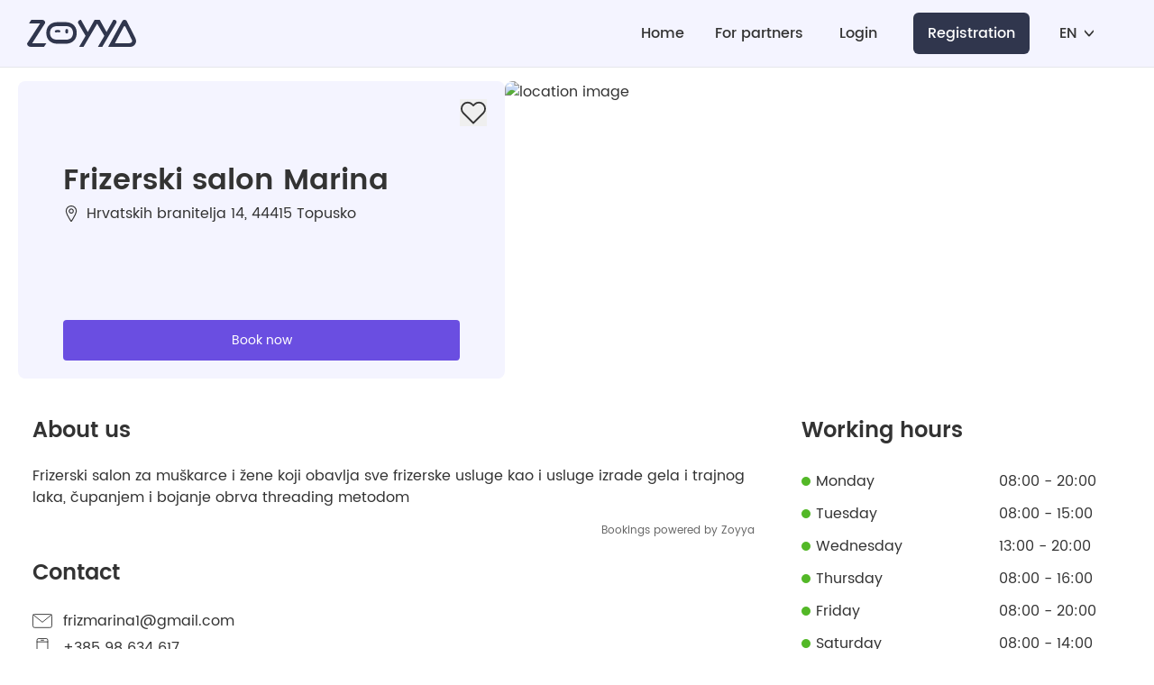

--- FILE ---
content_type: text/html; charset=utf-8
request_url: https://zoyya.com/en/fsMarina
body_size: 21008
content:
<!DOCTYPE html><html lang="en" class="h-full min-h-full "><head><meta charSet="utf-8"/><meta name="viewport" content="width=device-width,initial-scale=1"/><link rel="preload" as="image" href="/api/fsMarina/avatar/_AW_1_ZdbsuEBGJWPleuA_FSMarinaHome_tiny.png"/><link rel="preload" as="image" href="/api/fsMarina/avatar/uUtUoRHHptueRldsl0fSL.png"/><link rel="preload" as="image" href="/api/fsMarina/avatar/MlYvWXRtnRZdmE5rCjZ-C.png"/><script src="https://challenges.cloudflare.com/turnstile/v0/api.js" defer="" async=""></script><title>Frizerski salon Marina | Topusko - Book your appointment </title><meta name="og:title" content="Frizerski salon Marina | Topusko - Book your appointment "/><meta property="og:image" content="https://zoyya.com/arodw/1486/avatar"/><meta name="og:description" content="Frizerski salon za muškarce i žene koji obavlja sve frizerske usluge kao i usluge izrade gela i trajnog laka, čupanjem i bojanje obrva threading metodom"/><meta name="description" content="Frizerski salon za muškarce i žene koji obavlja sve frizerske usluge kao i usluge izrade gela i trajnog laka, čupanjem i bojanje obrva threading metodom"/><link rel="icon" href="/assets/zoyya-favicon-CpwRuG2j.ico"/><link rel="canonical" href="https://zoyya.com/en/fsMarina"/><link rel="alternate" hrefLang="hr" href="https://zoyya.com/hr/fsMarina"/><link rel="alternate" hrefLang="en" href="https://zoyya.com/en/fsMarina"/><link rel="alternate" hrefLang="de" href="https://zoyya.com/de/fsMarina"/><link rel="alternate" hrefLang="es" href="https://zoyya.com/es/fsMarina"/><link rel="alternate" hrefLang="sr" href="https://zoyya.com/sr/fsMarina"/><link rel="alternate" hrefLang="bs" href="https://zoyya.com/bs/fsMarina"/><link rel="alternate" hrefLang="x-default" href="https://zoyya.com/en/fsMarina"/><link rel="modulepreload" href="/assets/manifest-4ece67d1.js"/><link rel="modulepreload" href="/assets/entry.client-BiR0CFch.js"/><link rel="modulepreload" href="/assets/jsx-runtime-BIpv_Sby.js"/><link rel="modulepreload" href="/assets/index-BJLLmlwB.js"/><link rel="modulepreload" href="/assets/components-CdtWYD8c.js"/><link rel="modulepreload" href="/assets/i18next-BGmvVs3U.js"/><link rel="modulepreload" href="/assets/context-kz4Wr0Vc.js"/><link rel="modulepreload" href="/assets/index-DjC45J9c.js"/><link rel="modulepreload" href="/assets/root-Cl2ChVQv.js"/><link rel="modulepreload" href="/assets/index-DcpCW3rL.js"/><link rel="modulepreload" href="/assets/index-DuUX3y2J.js"/><link rel="modulepreload" href="/assets/client-only-CsqfDnsx.js"/><link rel="modulepreload" href="/assets/Button-BJBkAzgW.js"/><link rel="modulepreload" href="/assets/index-D5hegNkR.js"/><link rel="modulepreload" href="/assets/Spinner-CKVbVXuj.js"/><link rel="modulepreload" href="/assets/index-BbdSwf1O.js"/><link rel="modulepreload" href="/assets/useTranslation-CZlh4FL4.js"/><link rel="modulepreload" href="/assets/DefaultAvatar-DAUT2FSn.js"/><link rel="modulepreload" href="/assets/useIsWhiteLabel-WNGeKhjh.js"/><link rel="modulepreload" href="/assets/AuthEventsProvider-DAC7BBmC.js"/><link rel="modulepreload" href="/assets/GoogleAnalyticsScript-CWx6L4-L.js"/><link rel="modulepreload" href="/assets/iconBase-dkBhAJBn.js"/><link rel="modulepreload" href="/assets/index-CyX91L0X.js"/><link rel="modulepreload" href="/assets/index-DIJmv0VN.js"/><link rel="modulepreload" href="/assets/motion-Dpjx6ySg.js"/><link rel="modulepreload" href="/assets/popupStore-BvuxDwac.js"/><link rel="modulepreload" href="/assets/root-j4BKjwuQ.js"/><link rel="modulepreload" href="/assets/_lang-B2rDCLKU.js"/><link rel="modulepreload" href="/assets/Menu-9Khs26nu.js"/><link rel="modulepreload" href="/assets/MobilePurpleHeader-DmfBfOAR.js"/><link rel="modulepreload" href="/assets/LocationCard-CKtoYrhL.js"/><link rel="modulepreload" href="/assets/ReviewCard-0V6T_fmI.js"/><link rel="modulepreload" href="/assets/_lang.emailPopup-c4JGODop.js"/><link rel="modulepreload" href="/assets/LocationHeaderImagesSlider-BjNoHoSw.js"/><link rel="modulepreload" href="/assets/index-AZwhheTG.js"/><link rel="modulepreload" href="/assets/hasher-j3vrv9Vd.js"/><link rel="modulepreload" href="/assets/ServicesList-Bzx-msX2.js"/><link rel="modulepreload" href="/assets/GiftCardsSlider-B3p1VrUF.js"/><link rel="modulepreload" href="/assets/FacebookPixel-DBhuwRfY.js"/><link rel="modulepreload" href="/assets/usePopup-BQRabwlw.js"/><link rel="modulepreload" href="/assets/index.esm-DYWU8qPO.js"/><link rel="modulepreload" href="/assets/isAfter-B-rcqiuO.js"/><link rel="modulepreload" href="/assets/startOfWeek-BerXBwpD.js"/><link rel="modulepreload" href="/assets/formatDistanceToNow-DL4yZ25x.js"/><link rel="modulepreload" href="/assets/getTimezoneOffsetInMilliseconds-Cvr_PnKW.js"/><link rel="modulepreload" href="/assets/FormField-B04Rnau-.js"/><link rel="modulepreload" href="/assets/utils-D5DlRV42.js"/><link rel="modulepreload" href="/assets/(_lang)._slug_.store._index-BScGE0dG.js"/><link rel="modulepreload" href="/assets/_lang._slug-2sCWx82Q.js"/><link rel="stylesheet" href="/assets/styles-BFCjwEbq.css"/><link rel="stylesheet" href="/assets/global-BeJ2MI75.css"/><link rel="stylesheet" href="/assets/slick-CbWFAYwR.css"/><link rel="stylesheet" href="/assets/slick-theme-o7HlYq24.css"/><link rel="stylesheet" href="/assets/style-Bbgo5x5y.css"/><link rel="stylesheet" href="/assets/react-tooltip.min-Bz_a8HMO.css"/><script type="application/ld+json">{"@context":"https://schema.org","@type":"HealthAndBeautyBusiness","name":"Frizerski salon Marina","description":"Frizerski salon za muškarce i žene koji obavlja sve frizerske usluge kao i usluge izrade gela i trajnog laka, čupanjem i bojanje obrva threading metodom","address":{"@type":"PostalAddress","streetAddress":"Hrvatskih  branitelja 14","addressLocality":"Topusko","postalCode":"44415","addressCountry":"HR"},"email":"frizmarina1@gmail.com","telephone":"+38598634617","url":"https://zoyya.com/fsMarina","image":"https://zoyya.com/api/fsMarina/avatar/_AW_1_ZdbsuEBGJWPleuA_FSMarinaHome_tiny.png","openingHoursSpecification":[{"@type":"OpeningHoursSpecification","dayOfWeek":"Monday","opens":"08:00","closes":"20:00"},{"@type":"OpeningHoursSpecification","dayOfWeek":"Tuesday","opens":"08:00","closes":"15:00"},{"@type":"OpeningHoursSpecification","dayOfWeek":"Wednesday","opens":"13:00","closes":"20:00"},{"@type":"OpeningHoursSpecification","dayOfWeek":"Thursday","opens":"08:00","closes":"16:00"},{"@type":"OpeningHoursSpecification","dayOfWeek":"Friday","opens":"08:00","closes":"20:00"},{"@type":"OpeningHoursSpecification","dayOfWeek":"Saturday","opens":"08:00","closes":"14:00"},{"@type":"OpeningHoursSpecification","dayOfWeek":"Sunday"}],"employees":[{"@type":"Person","name":"Marina"},{"@type":"Person","name":"Marijana"}],"geo":{"@type":"GeoCoordinates","latitude":"45.29072","longitude":"15.967216"},"review":[]}</script></head><body class="h-full font-default"><div class="border-b bg-custom-navBar fixed top-0 z-[9999] hidden h-[75px] max-h-[75px] w-full flex-col items-center justify-center  border-custom-navBarBorder p-4  py-5 transition duration-200 ease-linear lg:flex 
      "><div class="relative flex w-full max-w-[1220px] items-center justify-between text-custom-navBarText"><a class="mr-8 h-auto shrink-0" href="/en"><img src="data:image/svg+xml,%3csvg%20width=&#x27;121&#x27;%20height=&#x27;30&#x27;%20viewBox=&#x27;0%200%20121%2030&#x27;%20fill=&#x27;none&#x27;%20xmlns=&#x27;http://www.w3.org/2000/svg&#x27;%3e%3cg%20clip-path=&#x27;url(%23clip0_80_2)&#x27;%3e%3cpath%20d=&#x27;M20.0971%203.07184V3.62718L5.70485%2025.965H21.4214L18.8078%2029.965H4C1.79029%2029.965%200%2028.3495%200%2026.3379L14.5049%203.99612H2.15146L4.76893%200H16.699C18.5786%200%2020.0971%201.37476%2020.0971%203.07184Z&#x27;%20fill=&#x27;%2330364D&#x27;/%3e%3cpath%20d=&#x27;M21.3592%2014.533C21.3091%2012.3429%2021.8297%2010.1775%2022.8698%208.24946C23.8595%206.47458%2025.3436%205.02554%2027.1417%204.07858C29.1185%203.05577%2031.3204%202.54568%2033.5456%202.59509H42.9126C45.139%202.54553%2047.3422%203.05561%2049.3203%204.07858C51.1184%205.02554%2052.6025%206.47458%2053.5922%208.24946C54.6354%2010.1764%2055.1574%2012.3424%2055.1067%2014.533C55.1579%2016.7249%2054.6359%2018.8922%2053.5922%2020.8204C52.6011%2022.5941%2051.1173%2024.0428%2049.3203%2024.9912C47.3411%2026.0148%2045.1364%2026.5249%2042.9087%2026.4747H33.5456C31.3178%2026.5254%2029.113%2026.0153%2027.1339%2024.9912C25.338%2024.0414%2023.8546%2022.5931%2022.8621%2020.8204C21.8241%2018.8904%2021.3062%2016.7237%2021.3592%2014.533ZM25.4796%2014.533C25.4796%2016.6689%2026.163%2018.8281%2027.5262%2020.1136C28.8893%2021.399%2031.1417%2022.0553%2033.3863%2022.0553H43.0718C45.3126%2022.0553%2047.565%2021.4107%2048.9281%2020.1136C50.2912%2018.8165%2050.9747%2016.6689%2050.9747%2014.533C50.9747%2012.3971%2050.2951%2010.2611%2048.9281%208.95625C47.5611%207.6514%2045.3126%207.0145%2043.0718%207.0145H33.398C31.1533%207.0145%2028.9048%207.65528%2027.5378%208.95625C26.1708%2010.2573%2025.4796%2012.4009%2025.4796%2014.533Z&#x27;%20fill=&#x27;%2330364D&#x27;/%3e%3cpath%20d=&#x27;M96.5681%200H95.7215L88.1836%2013.5184L80.6458%200H74.9137L67.3759%2013.5184L59.8419%200C57.3836%200%2055.7953%202.26019%2056.9176%204.16311L64.9603%2017.7864L57.7953%2029.965H62.6302L69.7953%2017.7864L77.7798%204.27184L85.7681%2017.7864L78.6031%2029.965H83.438L90.6031%2017.7864L99.0302%203.49515C99.9778%201.90291%2098.6419%200%2096.5681%200Z&#x27;%20fill=&#x27;%2330364D&#x27;/%3e%3cpath%20d=&#x27;M110.787%201.7196C110.56%201.20756%20110.186%200.774457%20109.713%200.475123C109.239%200.175789%20108.687%200.0236764%20108.127%200.0380404C106.939%200.0380404%20106.217%200.42639%20105.463%201.7196L89.9297%2029.9992H114.461C115.568%2029.9995%20116.656%2029.7167%20117.622%2029.1777C118.588%2028.6388%20119.401%2027.8616%20119.982%2026.9201C120.563%2025.9785%20120.893%2024.904%20120.942%2023.7987C120.99%2022.6933%20120.756%2021.5939%20120.259%2020.6051L110.787%201.7196ZM97.4753%2025.9449L107.114%207.87494C107.634%206.70989%20108.721%206.80697%20109.129%207.7662L116.119%2021.906C117.25%2024.073%20116.119%2025.9643%20112.885%2025.9371L97.4753%2025.9449Z&#x27;%20fill=&#x27;%2330364D&#x27;/%3e%3cpath%20d=&#x27;M31.287%2013.748C31.4794%2013.9117%2031.7142%2014.0179%2031.9642%2014.0543C32.2142%2014.0907%2032.4695%2014.0559%2032.7006%2013.9538C33.1622%2013.739%2033.6673%2013.6339%2034.1763%2013.647C34.56%2013.652%2034.9407%2013.7135%2035.3064%2013.8295C35.5584%2013.923%2035.8338%2013.9322%2036.0915%2013.8559C36.3492%2013.7796%2036.5751%2013.6218%2036.7356%2013.4062C36.7484%2013.3821%2036.7626%2013.3587%2036.7783%2013.3363C36.8733%2013.1695%2036.9285%2012.983%2036.9396%2012.7913C36.9506%2012.5996%2036.9173%2012.408%2036.8421%2012.2313C36.7669%2012.0546%2036.6519%2011.8977%2036.5062%2011.7728C36.3604%2011.6479%2036.1877%2011.5583%2036.0016%2011.5111C35.8734%2011.4684%2035.7414%2011.4295%2035.6132%2011.3946C34.5586%2011.1029%2033.4446%2011.1029%2032.3899%2011.3946C32.0442%2011.4914%2031.7086%2011.6214%2031.388%2011.7829C31.2206%2011.8768%2031.0796%2012.0113%2030.978%2012.1741C30.8763%2012.3369%2030.8174%2012.5227%2030.8065%2012.7143C30.7957%2012.9059%2030.8333%2013.0971%2030.916%2013.2703C30.9986%2013.4435%2031.1235%2013.5931%2031.2792%2013.7053L31.287%2013.748Z&#x27;%20fill=&#x27;%2330364D&#x27;/%3e%3cpath%20d=&#x27;M44.0961%2010.183C43.6945%2010.1659%2043.302%2010.3051%2043.0009%2010.5713C42.7379%2010.891%2042.5999%2011.2954%2042.6126%2011.7092L42.5854%2013.5927C42.5591%2014.0121%2042.6876%2014.4267%2042.9465%2014.7577C43.2463%2015.0204%2043.6297%2015.1677%2044.0282%2015.1734C44.4267%2015.1791%2044.8142%2015.0428%2045.1213%2014.7888C45.3831%2014.4684%2045.5209%2014.0645%2045.5096%2013.6509L45.5329%2011.7635C45.5555%2011.3505%2045.4272%2010.9433%2045.1718%2010.6179C45.0302%2010.4777%2044.8623%2010.3671%2044.6776%2010.2924C44.4929%2010.2178%2044.2952%2010.1806%2044.0961%2010.183Z&#x27;%20fill=&#x27;%2330364D&#x27;/%3e%3c/g%3e%3cdefs%3e%3cclipPath%20id=&#x27;clip0_80_2&#x27;%3e%3crect%20width=&#x27;121&#x27;%20height=&#x27;30&#x27;%20fill=&#x27;white&#x27;/%3e%3c/clipPath%3e%3c/defs%3e%3c/svg%3e" alt="logo" class="min-w-[120px]"/></a><div class="flex flex-row items-center"><a data-discover="true" class="mx-[20px] flex min-w-[fit-content] cursor-pointer items-center border-b  font-medium transition-all border-transparent hover:border-b hover:border-primary-500" href="/en">Home</a><div class="flex items-center justify-center px-2"><a data-discover="true" class="mx-[20px] flex min-w-[fit-content] cursor-pointer items-center border-b  font-medium transition-all border-transparent hover:border-b hover:border-primary-500" href="/en/partner">For partners</a><a data-discover="true" class="mx-[20px] flex min-w-[fit-content] cursor-pointer items-center border-b  font-medium transition-all border-transparent hover:border-b hover:border-primary-500" href="/en/login">Login</a><button class="mx-5 flex h-[46px] cursor-pointer items-center justify-center rounded-md bg-secondary-600 p-2 px-4 font-medium text-white hover:bg-secondary-600/90">Registration</button></div><div class="relative flex w-full items-center justify-between  "><div class="ml-3 flex cursor-pointer items-center rounded-md p-2 text-custom-navBarText" style="cursor:pointer"><div class="mr-2 font-medium uppercase">en</div><svg class="inline-block fill-current stroke-current stroke-[4] w-2.5 h-2.5" xmlns="http://www.w3.org/2000/svg" width="24" height="24" fill="none" viewBox="0 0 24 24"><path fill="none" stroke="inherit" stroke-linecap="round" stroke-linejoin="round" d="M.541 5.627L11.666 18.2h0a.5.5 0 00.749 0L23.541 5.627"></path></svg></div></div></div></div></div><div class="flex w-full flex-col pb-[0] font-default lg:h-full "><div class="relative w-full bg-cover bg-center bg-no-repeat text-secondary-500 lg:bg-booking-background lg:px-5 lg:pb-0 lg:pt-[90px]"><div class="mx-auto max-w-[1260px]"><div class="mb-5 hidden h-[330px]  gap-4 lg:flex"><div class="relative flex flex-1 flex-col rounded-lg bg-custom-locationInfoBackground px-[50px]"><button class="absolute right-5 top-5" title="Add to My Places"><svg width="30" height="30" viewBox="0 0 24 24" stroke="currentColor" stroke-width="2" stroke-linecap="round" stroke-linejoin="round" class="transition-all duration-200 ease-in-out stroke-[1.5px] transition-none fill-none stroke-current hover:fill-primary-500 hover:stroke-primary-500"><path d="M20.84 4.61a5.5 5.5 0 0 0-7.78 0L12 5.67l-1.06-1.06a5.5 5.5 0 0 0-7.78 7.78l1.06 1.06L12 21.23l7.78-7.78 1.06-1.06a5.5 5.5 0 0 0 0-7.78z"></path></svg></button><div class="flex flex-1 flex-col justify-center"><h1 class="text-[32px] font-semibold">Frizerski salon Marina</h1><a class="cursor-pointer transition-all hover:text-primary-500"><svg class="inline-block fill-current stroke-current mr-2 stroke-[1.5] w-[18px] h-[18px]" xmlns="http://www.w3.org/2000/svg" width="24" height="24" fill="none" viewBox="0 0 24 24"><g fill="none" stroke="inherit" stroke-linecap="round" stroke-linejoin="round"><path d="M12 .71h0a7.5 7.5 0 017.5 7.5c0 3.547-5.5 12.381-7.079 14.85h0a.5.5 0 01-.842 0C10 20.592 4.5 11.757 4.5 8.21h0A7.5 7.5 0 0112 .71z"></path><path d="M14.121 6.089A3 3 0 119.88 10.33 3 3 0 0114.12 6.09"></path></g></svg>Hrvatskih  branitelja 14, <!-- -->44415 Topusko</a></div><div class="my-5 flex gap-3"><a href="/en/fsMarina/booking/services" class="lg:hover:bg-custom-buttonHover bg-custom-button text-white  px-[32px] py-3 max-h-[50px] flex w-full flex justify-center items-center overflow-hidden justify-center rounded-[4px] text-md transition cursor-pointer  undefined" data-tooltip-id="my-tooltip" data-tooltip-place="bottom"><div class="relative flex items-center "><span class="w-max">Book now</span></div></a></div></div><div class="relative flex w-[700px] max-w-[700px] flex-[2] overflow-hidden lg:rounded-lg"><div class="location-header-slider relative"><div class="slick-slider slick-initialized"><div class="slick-list"><div class="slick-track" style="width:100%;left:0%"><div data-index="0" class="slick-slide slick-active slick-current" tabindex="-1" aria-hidden="false" style="outline:none;width:100%"><div><div class="h-[300px] flex-1 overflow-hidden outline-none lg:h-[330px] lg:rounded-lg" tabindex="-1" style="width:100%;display:inline-block"><img class="h-full w-full object-cover" src="/api/fsMarina/avatar/_AW_1_ZdbsuEBGJWPleuA_FSMarinaHome_tiny.png" alt="location image"/></div></div></div></div></div></div></div></div></div><div class="lg:hidden"><div class="fixed top-0 z-50 flex h-[60px] w-full items-center justify-center  p-2.5 transition bg-gradient-to-b from-black/50 to-transparent"><a class="absolute left-[15px] flex" aria-label="go back"><svg class="inline-block fill-current stroke-current stroke-2 text-white w-[18px] h-[18px]" xmlns="http://www.w3.org/2000/svg" width="24" height="24" fill="none" viewBox="0 0 24 24"><path d="M18.9 1L6.3 12.1c-.2.2-.2.5 0 .7L18.9 24" fill="none"></path></svg></a><div class="mx-[30px] line-clamp-1 text-center font-medium   transition text-transparent opacity-0 ">Frizerski salon Marina</div><div class="absolute right-3 flex items-center"><div class="flex items-center rounded-full border px-2 py-1"><svg class="inline-block fill-current stroke-current stroke-[1.5] mr-1.5 text-white w-5 h-5" xmlns="http://www.w3.org/2000/svg" width="24" height="24" fill="none" viewBox="0 0 24 24"><path d="M21.5 7.5h-18M21.5 12.5h-18M21.5 17.5h-18" fill="inherit"></path></svg><img alt="user avatar" class="h-6 w-6 rounded-full object-cover" src="data:image/svg+xml,%3c?xml%20version=&#x27;1.0&#x27;%20encoding=&#x27;utf-8&#x27;?%3e%3c!--%20Generator:%20Adobe%20Illustrator%2024.1.2,%20SVG%20Export%20Plug-In%20.%20SVG%20Version:%206.00%20Build%200)%20--%3e%3csvg%20version=&#x27;1.1&#x27;%20id=&#x27;Layer_1&#x27;%20xmlns=&#x27;http://www.w3.org/2000/svg&#x27;%20xmlns:xlink=&#x27;http://www.w3.org/1999/xlink&#x27;%20x=&#x27;0px&#x27;%20y=&#x27;0px&#x27;%20viewBox=&#x27;0%200%2030%2030&#x27;%20style=&#x27;enable-background:new%200%200%2030%2030;&#x27;%20xml:space=&#x27;preserve&#x27;%3e%3cstyle%20type=&#x27;text/css&#x27;%3e%20.st0{fill:%236A4EE1;}%20.st1{fill:%23E9E9FF;}%20.st2{fill:none;stroke:%236A4EE1;stroke-linecap:round;stroke-linejoin:round;}%20%3c/style%3e%3ccircle%20class=&#x27;st0&#x27;%20cx=&#x27;15&#x27;%20cy=&#x27;13.8&#x27;%20r=&#x27;4.5&#x27;/%3e%3cpath%20class=&#x27;st0&#x27;%20d=&#x27;M6,29.8c0-5,4-9,9-9s9,4,9,9H6z&#x27;/%3e%3cpath%20class=&#x27;st1&#x27;%20d=&#x27;M11.8,10.6c-1.8,1.8-1.8,4.6,0,6.4s4.6,1.8,6.4,0s1.8-4.6,0-6.4c0,0,0,0,0,0C16.4,8.8,13.6,8.8,11.8,10.6%20C11.8,10.6,11.8,10.6,11.8,10.6z%20M15,20.8c-5,0-9,4-9,9l0,0h18C24,24.8,20,20.8,15,20.8L15,20.8z%20M30,30H0V0h30V30z&#x27;/%3e%3ccircle%20class=&#x27;st2&#x27;%20cx=&#x27;15&#x27;%20cy=&#x27;13.8&#x27;%20r=&#x27;4.5&#x27;/%3e%3cpath%20class=&#x27;st2&#x27;%20d=&#x27;M6,29.8c0-5,4-9,9-9s9,4,9,9H6z&#x27;/%3e%3c/svg%3e"/></div></div></div><div class="relative"><div class="location-header-slider relative"><div class="slick-slider slick-initialized"><div class="slick-list"><div class="slick-track" style="width:100%;left:0%"><div data-index="0" class="slick-slide slick-active slick-current" tabindex="-1" aria-hidden="false" style="outline:none;width:100%"><div><div class="h-[300px] flex-1 overflow-hidden outline-none lg:h-[330px] lg:rounded-lg" tabindex="-1" style="width:100%;display:inline-block"><img class="h-full w-full object-cover" src="/api/fsMarina/avatar/_AW_1_ZdbsuEBGJWPleuA_FSMarinaHome_tiny.png" alt="location image"/></div></div></div></div></div></div></div></div></div><div class="border-b border-secondary-50 py-4 lg:hidden"><div class="flex justify-between px-5"><h2 class="text-[20px] font-semibold">Frizerski salon Marina</h2><button class="shrink-0" title="Add to My Places"><svg width="30" height="30" viewBox="0 0 24 24" stroke="currentColor" stroke-width="2" stroke-linecap="round" stroke-linejoin="round" class="transition-all duration-200 ease-in-out stroke-[1.5px] transition-none fill-none stroke-current "><path d="M20.84 4.61a5.5 5.5 0 0 0-7.78 0L12 5.67l-1.06-1.06a5.5 5.5 0 0 0-7.78 7.78l1.06 1.06L12 21.23l7.78-7.78 1.06-1.06a5.5 5.5 0 0 0 0-7.78z"></path></svg></button></div><a class="flex items-center px-5 text-md"><svg class="inline-block fill-current stroke-current mr-2 shrink-0 stroke-[1.5] w-4 h-4" xmlns="http://www.w3.org/2000/svg" width="24" height="24" fill="none" viewBox="0 0 24 24"><g fill="none" stroke="inherit" stroke-linecap="round" stroke-linejoin="round"><path d="M12 .71h0a7.5 7.5 0 017.5 7.5c0 3.547-5.5 12.381-7.079 14.85h0a.5.5 0 01-.842 0C10 20.592 4.5 11.757 4.5 8.21h0A7.5 7.5 0 0112 .71z"></path><path d="M14.121 6.089A3 3 0 119.88 10.33 3 3 0 0114.12 6.09"></path></g></svg>Hrvatskih  branitelja 14, <!-- -->44415 Topusko</a></div><div class="mb-5 flex flex-col gap-5 rounded-lg bg-custom-locationDetailsBackground pb-6 lg:gap-10 lg:px-4 "><div class="flex flex-col lg:flex-row"><div class="px-5 lg:mr-10 lg:flex-[7] lg:px-0"><div><h2 class="py-4 text-[18px] font-semibold lg:py-5 lg:text-[24px]">About us</h2><div class="text-md lg:text-[16px]"><p>Frizerski salon za muškarce i žene koji obavlja sve frizerske usluge kao i usluge izrade gela i trajnog laka, čupanjem i bojanje obrva threading metodom</p></div><div class="mt-4 flex justify-end lg:justify-end"><p class="text-sm text-[#666666]">Bookings powered by <a href="https://zoyya.com/en" target="_blank" rel="noopener noreferrer" class="no-underline hover:text-[#666666]">Zoyya</a></p></div></div><div><h2 class="py-4 text-[18px] font-semibold lg:py-5 lg:text-[24px]">Contact</h2><div class="flex items-center"><svg class="inline-block fill-current stroke-current mr-3 hidden lg:block w-[22px] h-[22px]" xmlns="http://www.w3.org/2000/svg" width="24" height="24" fill="none" viewBox="0 0 24 24"><g fill="none" stroke="inherit" stroke-linecap="round" stroke-linejoin="round"><path d="M2.5 19.954a2 2 0 01-2-2v-12a2 2 0 012-2h19a2 2 0 012 2v12a2 2 0 01-2 2z"></path><path d="M22.911 4.536L12 13.454 1.089 4.536"></path></g></svg><svg class="inline-block fill-current stroke-current mr-2 lg:hidden w-[18px] h-[18px]" xmlns="http://www.w3.org/2000/svg" width="24" height="24" fill="none" viewBox="0 0 24 24"><g fill="none" stroke="inherit" stroke-linecap="round" stroke-linejoin="round"><path d="M2.5 19.954a2 2 0 01-2-2v-12a2 2 0 012-2h19a2 2 0 012 2v12a2 2 0 01-2 2z"></path><path d="M22.911 4.536L12 13.454 1.089 4.536"></path></g></svg><a class="text-md leading-[30px] lg:text-[16px]" href="/cdn-cgi/l/email-protection#a7c1d5ceddcac6d5cec9c696e7c0cac6cecb89c4c8ca" target="_blank" data-cy="locationEmail" rel="noopener noreferrer"><span class="__cf_email__" data-cfemail="2c4a5e4556414d5e45424d1d6c4b414d4540024f4341">[email&#160;protected]</span></a></div><div class="flex items-center"><svg class="inline-block fill-current stroke-current mr-3 hidden lg:block w-[22px] h-[22px]" xmlns="http://www.w3.org/2000/svg" width="24" height="24" fill="none" viewBox="0 0 24 24"><g fill="none" stroke="inherit" stroke-linecap="round" stroke-linejoin="round"><path d="M12 21.25a.25.25 0 0 1 .25.25v0a.25.25 0 0 1-.25.25v0h0a.25.25 0 0 1-.25-.25q0 0 0 0v0h0a.25.25 0 0 1 .25-.25"></path><path d="M7.5 23.5a2 2 0 0 1-2-2v-19a2 2 0 0 1 2-2h9a2 2 0 0 1 2 2v19a2 2 0 0 1-2 2ZM18.5 19.5h-13M18.5 4.5h-13M10.5 2.5h3"></path></g></svg><svg class="inline-block fill-current stroke-current mr-2 lg:hidden w-[18px] h-[18px]" xmlns="http://www.w3.org/2000/svg" width="24" height="24" fill="none" viewBox="0 0 24 24"><g fill="none" stroke="inherit" stroke-linecap="round" stroke-linejoin="round"><path d="M12 21.25a.25.25 0 0 1 .25.25v0a.25.25 0 0 1-.25.25v0h0a.25.25 0 0 1-.25-.25q0 0 0 0v0h0a.25.25 0 0 1 .25-.25"></path><path d="M7.5 23.5a2 2 0 0 1-2-2v-19a2 2 0 0 1 2-2h9a2 2 0 0 1 2 2v19a2 2 0 0 1-2 2ZM18.5 19.5h-13M18.5 4.5h-13M10.5 2.5h3"></path></g></svg><a class="text-md leading-[30px] lg:text-[16px]" href="tel:+38598634617" target="_blank" data-cy="locationMobilePhone" rel="noopener noreferrer">+385 98 634 617</a></div><div class="mt-4 flex"><a target="_blank" rel="noopener noreferrer" aria-label="https://www.facebook.com/marina.zuzic.33" href="https://www.facebook.com/marina.zuzic.33" class="mr-1 flex h-8 w-8 items-center justify-center border border-black  opacity-80 transition hover:opacity-100"><svg class="inline-block fill-current stroke-current undefined w-5 h-5" xmlns="http://www.w3.org/2000/svg" width="24" height="24" fill="none" viewBox="0 0 24 24"><path fill="inherit" stroke="none" stroke-linecap="round" stroke-linejoin="round" d="M17.768 7.5H13.5V5.6h0a.972.972 0 011.012-1.1c.418 0 2.988.01 2.988.01V.5h-4.329C9.244.5 8.5 3.474 8.5 5.355V7.5h-3v4h3v12h5v-12h3.851z"></path></svg></a><a target="_blank" rel="noopener noreferrer" aria-label="https://instagram.com/karlo.zuzic" href="https://instagram.com/karlo.zuzic" class="mr-1 flex h-8 w-8 items-center justify-center border border-black  opacity-80 transition hover:opacity-100"><svg class="inline-block fill-current stroke-current stroke-2 undefined w-4 h-4" xmlns="http://www.w3.org/2000/svg" width="24" height="24" fill="inherit" viewBox="0 0 448 512"><g fill="inherit" stroke="none"><path d="M224,202.66A53.34,53.34,0,1,0,277.36,256,53.38,53.38,0,0,0,224,202.66Zm124.71-41a54,54,0,0,0-30.41-30.41c-21-8.29-71-6.43-94.3-6.43s-73.25-1.93-94.31,6.43a54,54,0,0,0-30.41,30.41c-8.28,21-6.43,71.05-6.43,94.33S91,329.26,99.32,350.33a54,54,0,0,0,30.41,30.41c21,8.29,71,6.43,94.31,6.43s73.24,1.93,94.3-6.43a54,54,0,0,0,30.41-30.41c8.35-21,6.43-71.05,6.43-94.33S357.1,182.74,348.75,161.67ZM224,338a82,82,0,1,1,82-82A81.9,81.9,0,0,1,224,338Zm85.38-148.3a19.14,19.14,0,1,1,19.13-19.14A19.1,19.1,0,0,1,309.42,189.74ZM400,32H48A48,48,0,0,0,0,80V432a48,48,0,0,0,48,48H400a48,48,0,0,0,48-48V80A48,48,0,0,0,400,32ZM382.88,322c-1.29,25.63-7.14,48.34-25.85,67s-41.4,24.63-67,25.85c-26.41,1.49-105.59,1.49-132,0-25.63-1.29-48.26-7.15-67-25.85s-24.63-41.42-25.85-67c-1.49-26.42-1.49-105.61,0-132,1.29-25.63,7.07-48.34,25.85-67s41.47-24.56,67-25.78c26.41-1.49,105.59-1.49,132,0,25.63,1.29,48.33,7.15,67,25.85s24.63,41.42,25.85,67.05C384.37,216.44,384.37,295.56,382.88,322Z"></path></g></svg></a></div></div></div><div class="px-5 lg:flex-[3] lg:px-3"><h2 class="py-4 text-[18px] font-semibold lg:py-5 lg:text-[24px]">Working hours</h2><div class="flex flex-col gap-2 lg:gap-1"><div class="flex items-baseline justify-between"><div class="flex items-center gap-2 "><div class="h-2.5 w-2.5 rounded-full bg-[#53b827]"></div><div class="flex flex-col"><p class="min-w-[120px] p-1.5 text-md lg:min-w-[130px] lg:text-[16px]  ">Monday</p></div></div><div class="flex flex-col"><p class="min-w-[120px] p-1.5 text-md lg:min-w-[130px] lg:text-[16px]  ">08:00 - 20:00</p></div></div><div class="flex items-baseline justify-between"><div class="flex items-center gap-2 "><div class="h-2.5 w-2.5 rounded-full bg-[#53b827]"></div><div class="flex flex-col"><p class="min-w-[120px] p-1.5 text-md lg:min-w-[130px] lg:text-[16px]  ">Tuesday</p></div></div><div class="flex flex-col"><p class="min-w-[120px] p-1.5 text-md lg:min-w-[130px] lg:text-[16px]  ">08:00 - 15:00</p></div></div><div class="flex items-baseline justify-between"><div class="flex items-center gap-2 "><div class="h-2.5 w-2.5 rounded-full bg-[#53b827]"></div><div class="flex flex-col"><p class="min-w-[120px] p-1.5 text-md lg:min-w-[130px] lg:text-[16px]  ">Wednesday</p></div></div><div class="flex flex-col"><p class="min-w-[120px] p-1.5 text-md lg:min-w-[130px] lg:text-[16px]  ">13:00 - 20:00</p></div></div><div class="flex items-baseline justify-between"><div class="flex items-center gap-2 "><div class="h-2.5 w-2.5 rounded-full bg-[#53b827]"></div><div class="flex flex-col"><p class="min-w-[120px] p-1.5 text-md lg:min-w-[130px] lg:text-[16px]  ">Thursday</p></div></div><div class="flex flex-col"><p class="min-w-[120px] p-1.5 text-md lg:min-w-[130px] lg:text-[16px]  ">08:00 - 16:00</p></div></div><div class="flex items-baseline justify-between"><div class="flex items-center gap-2 "><div class="h-2.5 w-2.5 rounded-full bg-[#53b827]"></div><div class="flex flex-col"><p class="min-w-[120px] p-1.5 text-md lg:min-w-[130px] lg:text-[16px]  ">Friday</p></div></div><div class="flex flex-col"><p class="min-w-[120px] p-1.5 text-md lg:min-w-[130px] lg:text-[16px]  ">08:00 - 20:00</p></div></div><div class="flex items-baseline justify-between"><div class="flex items-center gap-2 "><div class="h-2.5 w-2.5 rounded-full bg-[#53b827]"></div><div class="flex flex-col"><p class="min-w-[120px] p-1.5 text-md lg:min-w-[130px] lg:text-[16px]  ">Saturday</p></div></div><div class="flex flex-col"><p class="min-w-[120px] p-1.5 text-md lg:min-w-[130px] lg:text-[16px]  ">08:00 - 14:00</p></div></div><div class="flex items-baseline justify-between"><div class="flex items-center gap-2 "><div class="h-2.5 w-2.5 rounded-full bg-accent-100"></div><div class="flex flex-col"><p class="min-w-[120px] p-1.5 text-md lg:min-w-[130px] lg:text-[16px] text-[#a9acb3] ">Sunday</p></div></div><div class="flex flex-col"><p class="min-w-[120px] p-1.5 text-md text-[#a9acb3] lg:min-w-[130px] lg:text-[16px]">CLOSED</p></div></div></div></div></div><div><div class="flex"><div class="px-5 lg:mr-10 lg:flex-[7] lg:px-0"><h2 class="py-4 text-[18px] font-semibold lg:py-5 lg:text-[24px]">Our team</h2></div></div><div><div class="hidden w-full grid-cols-[repeat(auto-fill,_minmax(150px,_1fr))] gap-2.5 lg:grid"><a class="relative inline-flex shrink-0 cursor-pointer" href="/en/fsMarina/booking/services?resourceId=nLOY"><div class="mx-auto flex max-w-full"><div class="mx-auto flex w-full flex-col items-center overflow-hidden rounded-lg transition"><div><div class="flex rounded-full bg-primary-50 lg:h-[88px] lg:w-[88px] lg:p-1"><img class="h-[70px] w-[70px] overflow-hidden rounded-full object-cover lg:h-[80px] lg:w-[80px]" src="/api/fsMarina/avatar/uUtUoRHHptueRldsl0fSL.png" alt="avatar"/></div></div><div class="mt-4 w-[70px] text-center lg:w-auto"><p class="text-md font-semibold lg:text-[17px]">Marina</p></div></div></div></a><a class="relative inline-flex shrink-0 cursor-pointer" href="/en/fsMarina/booking/services?resourceId=OXOv"><div class="mx-auto flex max-w-full"><div class="mx-auto flex w-full flex-col items-center overflow-hidden rounded-lg transition"><div><div class="flex rounded-full bg-primary-50 lg:h-[88px] lg:w-[88px] lg:p-1"><img class="h-[70px] w-[70px] overflow-hidden rounded-full object-cover lg:h-[80px] lg:w-[80px]" src="/api/fsMarina/avatar/MlYvWXRtnRZdmE5rCjZ-C.png" alt="avatar"/></div></div><div class="mt-4 w-[70px] text-center lg:w-auto"><p class="text-md font-semibold lg:text-[17px]">Marijana</p></div></div></div></a></div><div class="lg:hidden"><div class="grid w-full grid-cols-3 flex-wrap gap-5 px-5 scrollbar-hide "><a class="relative inline-flex shrink-0 cursor-pointer" href="/en/fsMarina/booking/services?resourceId=nLOY"><div class="mx-auto flex max-w-full"><div class="mx-auto flex w-full flex-col items-center overflow-hidden rounded-lg transition"><div><div class="flex rounded-full bg-primary-50 lg:h-[88px] lg:w-[88px] lg:p-1"><img class="h-[70px] w-[70px] overflow-hidden rounded-full object-cover lg:h-[80px] lg:w-[80px]" src="/api/fsMarina/avatar/uUtUoRHHptueRldsl0fSL.png" alt="avatar"/></div></div><div class="mt-4 w-[70px] text-center lg:w-auto"><p class="text-md font-semibold lg:text-[17px]">Marina</p></div></div></div></a><a class="relative inline-flex shrink-0 cursor-pointer" href="/en/fsMarina/booking/services?resourceId=OXOv"><div class="mx-auto flex max-w-full"><div class="mx-auto flex w-full flex-col items-center overflow-hidden rounded-lg transition"><div><div class="flex rounded-full bg-primary-50 lg:h-[88px] lg:w-[88px] lg:p-1"><img class="h-[70px] w-[70px] overflow-hidden rounded-full object-cover lg:h-[80px] lg:w-[80px]" src="/api/fsMarina/avatar/MlYvWXRtnRZdmE5rCjZ-C.png" alt="avatar"/></div></div><div class="mt-4 w-[70px] text-center lg:w-auto"><p class="text-md font-semibold lg:text-[17px]">Marijana</p></div></div></div></a></div></div></div></div><div id="pricelist" class=" mt-[-50px] pt-[50px]"><div id="services" class="m-auto mt-[-50px] w-full max-w-[1260px] px-4 pb-10 pt-14 lg:px-0 lg:pb-[17px]"><h2 class="py-4 text-[18px] font-semibold lg:py-5 lg:text-[24px]">Our services</h2><div class="flex flex-col gap-3 lg:hidden"><div><div class="border-gray-100 bg-gray-50 flex cursor-pointer items-center justify-between gap-3 rounded-sm  border  px-4 py-2.5 font-semibold transition-all"><p>Kratka kosa</p><div class="flex rounded-sm  bg-white p-1"><svg class="inline-block fill-current stroke-current stroke-[2] w-3 h-3" xmlns="http://www.w3.org/2000/svg" width="25" height="25" fill="none" viewBox="0 0 25 25"><path d="M12.5 1.5v22M23.5 12.5h-22" fill="none"></path></svg></div></div><div style="overflow:hidden;height:0px"><div class="flex flex-1 flex-col gap-3 py-2"><div class="group flex cursor-pointer items-center justify-between gap-5 rounded-lg border border-secondary-50 px-4 py-3 text-secondary-500 transition-all hover:border-secondary-200"><div class="flex w-full justify-between"><div><a class="mb-[2px] inline-block break-all font-semibold transition-all group-hover:text-primary-500 lg:text-[18px] ">Šišanje mašinicom</a><p class="flex gap-2 text-md text-secondary-400"><span>15 min</span><span>•</span><span class="font-medium text-secondary-500">8.00 EUR</span></p><div class="mt-1 text-md"><p><em>Kratka kosa je od sredine uha i može biti po vratu do 3cm</em></p></div></div></div><div class="-mr-3 p-3 text-secondary-300 transition-all group-hover:text-primary-500"><svg class="inline-block fill-current stroke-current stroke-[3]  w-3 h-3" xmlns="http://www.w3.org/2000/svg" width="24" height="24" fill="none" viewBox="0 0 24 24"><path d="M6.2 24l12.6-11.1c.2-.2.2-.5 0-.7L6.2 1" fill="none"></path></svg></div></div><div class="group flex cursor-pointer items-center justify-between gap-5 rounded-lg border border-secondary-50 px-4 py-3 text-secondary-500 transition-all hover:border-secondary-200"><div class="flex w-full justify-between"><div><a class="mb-[2px] inline-block break-all font-semibold transition-all group-hover:text-primary-500 lg:text-[18px] ">Šišanje dječje</a><p class="flex gap-2 text-md text-secondary-400"><span>30 min</span><span>•</span><span class="font-medium text-secondary-500">8.00 EUR</span></p><div class="mt-1 text-md"><p><em>Kratka kosa je od sredine uha i može biti po vratu do 3cm</em></p></div></div></div><div class="-mr-3 p-3 text-secondary-300 transition-all group-hover:text-primary-500"><svg class="inline-block fill-current stroke-current stroke-[3]  w-3 h-3" xmlns="http://www.w3.org/2000/svg" width="24" height="24" fill="none" viewBox="0 0 24 24"><path d="M6.2 24l12.6-11.1c.2-.2.2-.5 0-.7L6.2 1" fill="none"></path></svg></div></div><div class="group flex cursor-pointer items-center justify-between gap-5 rounded-lg border border-secondary-50 px-4 py-3 text-secondary-500 transition-all hover:border-secondary-200"><div class="flex w-full justify-between"><div><a class="mb-[2px] inline-block break-all font-semibold transition-all group-hover:text-primary-500 lg:text-[18px] ">Šišanje muško klasicno </a><p class="flex gap-2 text-md text-secondary-400"><span>30 min</span><span>•</span><span class="font-medium text-secondary-500">10.00 EUR</span></p><div class="mt-1 text-md"><p><em>Kratka kosa je od sredine uha i može biti po vratu do 3cm</em></p></div></div></div><div class="-mr-3 p-3 text-secondary-300 transition-all group-hover:text-primary-500"><svg class="inline-block fill-current stroke-current stroke-[3]  w-3 h-3" xmlns="http://www.w3.org/2000/svg" width="24" height="24" fill="none" viewBox="0 0 24 24"><path d="M6.2 24l12.6-11.1c.2-.2.2-.5 0-.7L6.2 1" fill="none"></path></svg></div></div><div class="group flex cursor-pointer items-center justify-between gap-5 rounded-lg border border-secondary-50 px-4 py-3 text-secondary-500 transition-all hover:border-secondary-200"><div class="flex w-full justify-between"><div><a class="mb-[2px] inline-block break-all font-semibold transition-all group-hover:text-primary-500 lg:text-[18px] ">Šišanje žensko</a><p class="flex gap-2 text-md text-secondary-400"><span>45 min</span><span>•</span><span class="font-medium text-secondary-500">10.00 EUR</span></p><div class="mt-1 text-md"><p><em>Kratka kosa je od sredine uha i može biti po vratu do 3cm</em></p></div></div></div><div class="-mr-3 p-3 text-secondary-300 transition-all group-hover:text-primary-500"><svg class="inline-block fill-current stroke-current stroke-[3]  w-3 h-3" xmlns="http://www.w3.org/2000/svg" width="24" height="24" fill="none" viewBox="0 0 24 24"><path d="M6.2 24l12.6-11.1c.2-.2.2-.5 0-.7L6.2 1" fill="none"></path></svg></div></div><div class="group flex cursor-pointer items-center justify-between gap-5 rounded-lg border border-secondary-50 px-4 py-3 text-secondary-500 transition-all hover:border-secondary-200"><div class="flex w-full justify-between"><div><a class="mb-[2px] inline-block break-all font-semibold transition-all group-hover:text-primary-500 lg:text-[18px] break-all">Šišanje+frizura</a><p class="flex gap-2 text-md text-secondary-400"><span>45 min</span><span>•</span><span class="font-medium text-secondary-500">20.00 EUR</span></p><div class="mt-1 text-md"><p><em>Kratka kosa je od sredine uha i može biti po vratu do 3cm</em></p></div></div></div><div class="-mr-3 p-3 text-secondary-300 transition-all group-hover:text-primary-500"><svg class="inline-block fill-current stroke-current stroke-[3]  w-3 h-3" xmlns="http://www.w3.org/2000/svg" width="24" height="24" fill="none" viewBox="0 0 24 24"><path d="M6.2 24l12.6-11.1c.2-.2.2-.5 0-.7L6.2 1" fill="none"></path></svg></div></div><div class="group flex cursor-pointer items-center justify-between gap-5 rounded-lg border border-secondary-50 px-4 py-3 text-secondary-500 transition-all hover:border-secondary-200"><div class="flex w-full justify-between"><div><a class="mb-[2px] inline-block break-all font-semibold transition-all group-hover:text-primary-500 lg:text-[18px] break-all">Šišanje+pranje</a><p class="flex gap-2 text-md text-secondary-400"><span>45 min</span><span>•</span><span class="font-medium text-secondary-500">15.00 EUR</span></p><div class="mt-1 text-md"><p><em>Kratka kosa je od sredine uha i može biti po vratu do 3cm</em></p></div></div></div><div class="-mr-3 p-3 text-secondary-300 transition-all group-hover:text-primary-500"><svg class="inline-block fill-current stroke-current stroke-[3]  w-3 h-3" xmlns="http://www.w3.org/2000/svg" width="24" height="24" fill="none" viewBox="0 0 24 24"><path d="M6.2 24l12.6-11.1c.2-.2.2-.5 0-.7L6.2 1" fill="none"></path></svg></div></div><div class="group flex cursor-pointer items-center justify-between gap-5 rounded-lg border border-secondary-50 px-4 py-3 text-secondary-500 transition-all hover:border-secondary-200"><div class="flex w-full justify-between"><div><a class="mb-[2px] inline-block break-all font-semibold transition-all group-hover:text-primary-500 lg:text-[18px] break-all">Minival</a><p class="flex gap-2 text-md text-secondary-400"><span>120 min</span><span>•</span><span class="font-medium text-secondary-500">30.00 EUR</span></p><div class="mt-1 text-md"><p><em>Kratka kosa je od sredine uha i može biti po vratu do 3cm</em></p></div></div></div><div class="-mr-3 p-3 text-secondary-300 transition-all group-hover:text-primary-500"><svg class="inline-block fill-current stroke-current stroke-[3]  w-3 h-3" xmlns="http://www.w3.org/2000/svg" width="24" height="24" fill="none" viewBox="0 0 24 24"><path d="M6.2 24l12.6-11.1c.2-.2.2-.5 0-.7L6.2 1" fill="none"></path></svg></div></div><div class="group flex cursor-pointer items-center justify-between gap-5 rounded-lg border border-secondary-50 px-4 py-3 text-secondary-500 transition-all hover:border-secondary-200"><div class="flex w-full justify-between"><div><a class="mb-[2px] inline-block break-all font-semibold transition-all group-hover:text-primary-500 lg:text-[18px] ">Minival (biljni)</a><p class="flex gap-2 text-md text-secondary-400"><span>120 min</span><span>•</span><span class="font-medium text-secondary-500">35.00 EUR</span></p><div class="mt-1 text-md"><p><em>Kratka kosa je od sredine uha i može biti po vratu do 3cm</em></p></div></div></div><div class="-mr-3 p-3 text-secondary-300 transition-all group-hover:text-primary-500"><svg class="inline-block fill-current stroke-current stroke-[3]  w-3 h-3" xmlns="http://www.w3.org/2000/svg" width="24" height="24" fill="none" viewBox="0 0 24 24"><path d="M6.2 24l12.6-11.1c.2-.2.2-.5 0-.7L6.2 1" fill="none"></path></svg></div></div><div class="group flex cursor-pointer items-center justify-between gap-5 rounded-lg border border-secondary-50 px-4 py-3 text-secondary-500 transition-all hover:border-secondary-200"><div class="flex w-full justify-between"><div><a class="mb-[2px] inline-block break-all font-semibold transition-all group-hover:text-primary-500 lg:text-[18px] ">Minival (trajna)</a><p class="flex gap-2 text-md text-secondary-400"><span>120 min</span><span>•</span><span class="font-medium text-secondary-500">30.00 EUR</span></p><div class="mt-1 text-md"><p><em>Kratka kosa je od sredine uha i može biti po vratu do 3cm</em></p></div></div></div><div class="-mr-3 p-3 text-secondary-300 transition-all group-hover:text-primary-500"><svg class="inline-block fill-current stroke-current stroke-[3]  w-3 h-3" xmlns="http://www.w3.org/2000/svg" width="24" height="24" fill="none" viewBox="0 0 24 24"><path d="M6.2 24l12.6-11.1c.2-.2.2-.5 0-.7L6.2 1" fill="none"></path></svg></div></div><div class="group flex cursor-pointer items-center justify-between gap-5 rounded-lg border border-secondary-50 px-4 py-3 text-secondary-500 transition-all hover:border-secondary-200"><div class="flex w-full justify-between"><div><a class="mb-[2px] inline-block break-all font-semibold transition-all group-hover:text-primary-500 lg:text-[18px] ">Pranje kose</a><p class="flex gap-2 text-md text-secondary-400"><span>15 min</span><span>•</span><span class="font-medium text-secondary-500">5.00 EUR</span></p><div class="mt-1 text-md"><p><em>Kratka kosa je od sredine uha i može biti po vratu do 3cm</em></p></div></div></div><div class="-mr-3 p-3 text-secondary-300 transition-all group-hover:text-primary-500"><svg class="inline-block fill-current stroke-current stroke-[3]  w-3 h-3" xmlns="http://www.w3.org/2000/svg" width="24" height="24" fill="none" viewBox="0 0 24 24"><path d="M6.2 24l12.6-11.1c.2-.2.2-.5 0-.7L6.2 1" fill="none"></path></svg></div></div><div class="group flex cursor-pointer items-center justify-between gap-5 rounded-lg border border-secondary-50 px-4 py-3 text-secondary-500 transition-all hover:border-secondary-200"><div class="flex w-full justify-between"><div><a class="mb-[2px] inline-block break-all font-semibold transition-all group-hover:text-primary-500 lg:text-[18px] ">Fen frizura</a><p class="flex gap-2 text-md text-secondary-400"><span>30 min</span><span>•</span><span class="font-medium text-secondary-500">10.00 EUR</span></p><div class="mt-1 text-md"><p><em>Kratka kosa je od sredine uha i može biti po vratu do 3cm</em></p></div></div></div><div class="-mr-3 p-3 text-secondary-300 transition-all group-hover:text-primary-500"><svg class="inline-block fill-current stroke-current stroke-[3]  w-3 h-3" xmlns="http://www.w3.org/2000/svg" width="24" height="24" fill="none" viewBox="0 0 24 24"><path d="M6.2 24l12.6-11.1c.2-.2.2-.5 0-.7L6.2 1" fill="none"></path></svg></div></div><div class="group flex cursor-pointer items-center justify-between gap-5 rounded-lg border border-secondary-50 px-4 py-3 text-secondary-500 transition-all hover:border-secondary-200"><div class="flex w-full justify-between"><div><a class="mb-[2px] inline-block break-all font-semibold transition-all group-hover:text-primary-500 lg:text-[18px] ">Svečana frizura</a><p class="flex gap-2 text-md text-secondary-400"><span>30 min</span><span>•</span><span class="font-medium text-secondary-500">13.00 EUR</span></p><div class="mt-1 text-md"><p><em>Kratka kosa je od sredine uha i može biti po vratu do 3cm</em></p></div></div></div><div class="-mr-3 p-3 text-secondary-300 transition-all group-hover:text-primary-500"><svg class="inline-block fill-current stroke-current stroke-[3]  w-3 h-3" xmlns="http://www.w3.org/2000/svg" width="24" height="24" fill="none" viewBox="0 0 24 24"><path d="M6.2 24l12.6-11.1c.2-.2.2-.5 0-.7L6.2 1" fill="none"></path></svg></div></div><div class="group flex cursor-pointer items-center justify-between gap-5 rounded-lg border border-secondary-50 px-4 py-3 text-secondary-500 transition-all hover:border-secondary-200"><div class="flex w-full justify-between"><div><a class="mb-[2px] inline-block break-all font-semibold transition-all group-hover:text-primary-500 lg:text-[18px] break-all">Bojanje+šišanje+frizura</a><p class="flex gap-2 text-md text-secondary-400"><span>120 min</span><span>•</span><span class="font-medium text-secondary-500">30.00 EUR</span></p><div class="mt-1 text-md"><p><em>Kratka kosa je od sredine uha i može biti po vratu do 3cm</em></p></div></div></div><div class="-mr-3 p-3 text-secondary-300 transition-all group-hover:text-primary-500"><svg class="inline-block fill-current stroke-current stroke-[3]  w-3 h-3" xmlns="http://www.w3.org/2000/svg" width="24" height="24" fill="none" viewBox="0 0 24 24"><path d="M6.2 24l12.6-11.1c.2-.2.2-.5 0-.7L6.2 1" fill="none"></path></svg></div></div><div class="group flex cursor-pointer items-center justify-between gap-5 rounded-lg border border-secondary-50 px-4 py-3 text-secondary-500 transition-all hover:border-secondary-200"><div class="flex w-full justify-between"><div><a class="mb-[2px] inline-block break-all font-semibold transition-all group-hover:text-primary-500 lg:text-[18px] break-all">Bojanje+frizura</a><p class="flex gap-2 text-md text-secondary-400"><span>105 min</span><span>•</span><span class="font-medium text-secondary-500">25.00 EUR</span></p><div class="mt-1 text-md"><p><em>Kratka kosa je od sredine uha i može biti po vratu do 3cm</em></p></div></div></div><div class="-mr-3 p-3 text-secondary-300 transition-all group-hover:text-primary-500"><svg class="inline-block fill-current stroke-current stroke-[3]  w-3 h-3" xmlns="http://www.w3.org/2000/svg" width="24" height="24" fill="none" viewBox="0 0 24 24"><path d="M6.2 24l12.6-11.1c.2-.2.2-.5 0-.7L6.2 1" fill="none"></path></svg></div></div><div class="group flex cursor-pointer items-center justify-between gap-5 rounded-lg border border-secondary-50 px-4 py-3 text-secondary-500 transition-all hover:border-secondary-200"><div class="flex w-full justify-between"><div><a class="mb-[2px] inline-block break-all font-semibold transition-all group-hover:text-primary-500 lg:text-[18px] ">Nanošenje boje</a><p class="flex gap-2 text-md text-secondary-400"><span>15 min</span><span>•</span><span class="font-medium text-secondary-500">8.00 EUR</span></p><div class="mt-1 text-md"><p><em>Kratka kosa je od sredine uha i može biti po vratu do 3cm</em></p></div></div></div><div class="-mr-3 p-3 text-secondary-300 transition-all group-hover:text-primary-500"><svg class="inline-block fill-current stroke-current stroke-[3]  w-3 h-3" xmlns="http://www.w3.org/2000/svg" width="24" height="24" fill="none" viewBox="0 0 24 24"><path d="M6.2 24l12.6-11.1c.2-.2.2-.5 0-.7L6.2 1" fill="none"></path></svg></div></div><div class="group flex cursor-pointer items-center justify-between gap-5 rounded-lg border border-secondary-50 px-4 py-3 text-secondary-500 transition-all hover:border-secondary-200"><div class="flex w-full justify-between"><div><a class="mb-[2px] inline-block break-all font-semibold transition-all group-hover:text-primary-500 lg:text-[18px] ">Bojanje izrasta+šišanje+frizura</a><p class="flex gap-2 text-md text-secondary-400"><span>120 min</span><span>•</span><span class="font-medium text-secondary-500">27.00 EUR</span></p><div class="mt-1 text-md"><p><em>Kratka kosa je od sredine uha i može biti po vratu do 3cm</em></p></div></div></div><div class="-mr-3 p-3 text-secondary-300 transition-all group-hover:text-primary-500"><svg class="inline-block fill-current stroke-current stroke-[3]  w-3 h-3" xmlns="http://www.w3.org/2000/svg" width="24" height="24" fill="none" viewBox="0 0 24 24"><path d="M6.2 24l12.6-11.1c.2-.2.2-.5 0-.7L6.2 1" fill="none"></path></svg></div></div><div class="group flex cursor-pointer items-center justify-between gap-5 rounded-lg border border-secondary-50 px-4 py-3 text-secondary-500 transition-all hover:border-secondary-200"><div class="flex w-full justify-between"><div><a class="mb-[2px] inline-block break-all font-semibold transition-all group-hover:text-primary-500 lg:text-[18px] ">Bojanje izrasta+frizura</a><p class="flex gap-2 text-md text-secondary-400"><span>105 min</span><span>•</span><span class="font-medium text-secondary-500">25.00 EUR</span></p><div class="mt-1 text-md"><p><em>Kratka kosa je od sredine uha i može biti po vratu do 3cm</em></p></div></div></div><div class="-mr-3 p-3 text-secondary-300 transition-all group-hover:text-primary-500"><svg class="inline-block fill-current stroke-current stroke-[3]  w-3 h-3" xmlns="http://www.w3.org/2000/svg" width="24" height="24" fill="none" viewBox="0 0 24 24"><path d="M6.2 24l12.6-11.1c.2-.2.2-.5 0-.7L6.2 1" fill="none"></path></svg></div></div><div class="group flex cursor-pointer items-center justify-between gap-5 rounded-lg border border-secondary-50 px-4 py-3 text-secondary-500 transition-all hover:border-secondary-200"><div class="flex w-full justify-between"><div><a class="mb-[2px] inline-block break-all font-semibold transition-all group-hover:text-primary-500 lg:text-[18px] break-all">Pramenovi+šišanje+frizura</a><p class="flex gap-2 text-md text-secondary-400"><span>180 min</span><span>•</span><span class="font-medium text-secondary-500">40.00 EUR</span></p><div class="mt-1 text-md"><p><em>Kratka kosa je od sredine uha i može biti po vratu do 3cm</em></p></div></div></div><div class="-mr-3 p-3 text-secondary-300 transition-all group-hover:text-primary-500"><svg class="inline-block fill-current stroke-current stroke-[3]  w-3 h-3" xmlns="http://www.w3.org/2000/svg" width="24" height="24" fill="none" viewBox="0 0 24 24"><path d="M6.2 24l12.6-11.1c.2-.2.2-.5 0-.7L6.2 1" fill="none"></path></svg></div></div><div class="group flex cursor-pointer items-center justify-between gap-5 rounded-lg border border-secondary-50 px-4 py-3 text-secondary-500 transition-all hover:border-secondary-200"><div class="flex w-full justify-between"><div><a class="mb-[2px] inline-block break-all font-semibold transition-all group-hover:text-primary-500 lg:text-[18px] break-all">Pramenovi+bojanje+frizura+šišanje</a><p class="flex gap-2 text-md text-secondary-400"><span>210 min</span><span>•</span><span class="font-medium text-secondary-500">60.00 EUR</span></p><div class="mt-1 text-md"><p><em>Kratka kosa je od sredine uha i može biti po vratu do 3cm</em></p></div></div></div><div class="-mr-3 p-3 text-secondary-300 transition-all group-hover:text-primary-500"><svg class="inline-block fill-current stroke-current stroke-[3]  w-3 h-3" xmlns="http://www.w3.org/2000/svg" width="24" height="24" fill="none" viewBox="0 0 24 24"><path d="M6.2 24l12.6-11.1c.2-.2.2-.5 0-.7L6.2 1" fill="none"></path></svg></div></div><div class="group flex cursor-pointer items-center justify-between gap-5 rounded-lg border border-secondary-50 px-4 py-3 text-secondary-500 transition-all hover:border-secondary-200"><div class="flex w-full justify-between"><div><a class="mb-[2px] inline-block break-all font-semibold transition-all group-hover:text-primary-500 lg:text-[18px] break-all">Pramenovi+bojanje+frizura</a><p class="flex gap-2 text-md text-secondary-400"><span>180 min</span><span>•</span><span class="font-medium text-secondary-500">50.00 EUR</span></p><div class="mt-1 text-md"><p><em>Kratka kosa je od sredine uha i može biti po vratu do 3cm</em></p></div></div></div><div class="-mr-3 p-3 text-secondary-300 transition-all group-hover:text-primary-500"><svg class="inline-block fill-current stroke-current stroke-[3]  w-3 h-3" xmlns="http://www.w3.org/2000/svg" width="24" height="24" fill="none" viewBox="0 0 24 24"><path d="M6.2 24l12.6-11.1c.2-.2.2-.5 0-.7L6.2 1" fill="none"></path></svg></div></div><div class="group flex cursor-pointer items-center justify-between gap-5 rounded-lg border border-secondary-50 px-4 py-3 text-secondary-500 transition-all hover:border-secondary-200"><div class="flex w-full justify-between"><div><a class="mb-[2px] inline-block break-all font-semibold transition-all group-hover:text-primary-500 lg:text-[18px] break-all">Pramenovi+frizura</a><p class="flex gap-2 text-md text-secondary-400"><span>150 min</span><span>•</span><span class="font-medium text-secondary-500">35.00 EUR</span></p><div class="mt-1 text-md"><p><em>Kratka kosa je od sredine uha i može biti po vratu do 3cm</em></p></div></div></div><div class="-mr-3 p-3 text-secondary-300 transition-all group-hover:text-primary-500"><svg class="inline-block fill-current stroke-current stroke-[3]  w-3 h-3" xmlns="http://www.w3.org/2000/svg" width="24" height="24" fill="none" viewBox="0 0 24 24"><path d="M6.2 24l12.6-11.1c.2-.2.2-.5 0-.7L6.2 1" fill="none"></path></svg></div></div><div class="group flex cursor-pointer items-center justify-between gap-5 rounded-lg border border-secondary-50 px-4 py-3 text-secondary-500 transition-all hover:border-secondary-200"><div class="flex w-full justify-between"><div><a class="mb-[2px] inline-block break-all font-semibold transition-all group-hover:text-primary-500 lg:text-[18px] break-all">Dekoloriranje(blajhanje)+preljev+šišanje+frizura</a><p class="flex gap-2 text-md text-secondary-400"><span>180 min</span><span>•</span><span class="font-medium text-secondary-500">40.00 EUR</span></p><div class="mt-1 text-md"><p><em>Kratka kosa je od sredine uha i može biti po vratu do 3cm</em></p></div></div></div><div class="-mr-3 p-3 text-secondary-300 transition-all group-hover:text-primary-500"><svg class="inline-block fill-current stroke-current stroke-[3]  w-3 h-3" xmlns="http://www.w3.org/2000/svg" width="24" height="24" fill="none" viewBox="0 0 24 24"><path d="M6.2 24l12.6-11.1c.2-.2.2-.5 0-.7L6.2 1" fill="none"></path></svg></div></div><div class="group flex cursor-pointer items-center justify-between gap-5 rounded-lg border border-secondary-50 px-4 py-3 text-secondary-500 transition-all hover:border-secondary-200"><div class="flex w-full justify-between"><div><a class="mb-[2px] inline-block break-all font-semibold transition-all group-hover:text-primary-500 lg:text-[18px] break-all">Dekoloriranje(blajhanje)preljev+frizura</a><p class="flex gap-2 text-md text-secondary-400"><span>120 min</span><span>•</span><span class="font-medium text-secondary-500">35.00 EUR</span></p><div class="mt-1 text-md"><p><em>Kratka kosa je od sredine uha i može biti po vratu do 3cm</em></p></div></div></div><div class="-mr-3 p-3 text-secondary-300 transition-all group-hover:text-primary-500"><svg class="inline-block fill-current stroke-current stroke-[3]  w-3 h-3" xmlns="http://www.w3.org/2000/svg" width="24" height="24" fill="none" viewBox="0 0 24 24"><path d="M6.2 24l12.6-11.1c.2-.2.2-.5 0-.7L6.2 1" fill="none"></path></svg></div></div><div class="group flex cursor-pointer items-center justify-between gap-5 rounded-lg border border-secondary-50 px-4 py-3 text-secondary-500 transition-all hover:border-secondary-200"><div class="flex w-full justify-between"><div><a class="mb-[2px] inline-block break-all font-semibold transition-all group-hover:text-primary-500 lg:text-[18px] ">Dekoloriranje izrasta(blajhanje) +preljev+šišanje+frizura</a><p class="flex gap-2 text-md text-secondary-400"><span>180 min</span><span>•</span><span class="font-medium text-secondary-500">35.00 EUR</span></p><div class="mt-1 text-md"><p><em>Kratka kosa je od sredine uha i može biti po vratu do 3cm</em></p></div></div></div><div class="-mr-3 p-3 text-secondary-300 transition-all group-hover:text-primary-500"><svg class="inline-block fill-current stroke-current stroke-[3]  w-3 h-3" xmlns="http://www.w3.org/2000/svg" width="24" height="24" fill="none" viewBox="0 0 24 24"><path d="M6.2 24l12.6-11.1c.2-.2.2-.5 0-.7L6.2 1" fill="none"></path></svg></div></div><div class="group flex cursor-pointer items-center justify-between gap-5 rounded-lg border border-secondary-50 px-4 py-3 text-secondary-500 transition-all hover:border-secondary-200"><div class="flex w-full justify-between"><div><a class="mb-[2px] inline-block break-all font-semibold transition-all group-hover:text-primary-500 lg:text-[18px] break-all">Preljev</a><p class="flex gap-2 text-md text-secondary-400"><span>30 min</span><span>•</span><span class="font-medium text-secondary-500">15.00 EUR</span></p><div class="mt-1 text-md"><p><em>Kratka kosa je od sredine uha i može biti po vratu do 3cm</em></p></div></div></div><div class="-mr-3 p-3 text-secondary-300 transition-all group-hover:text-primary-500"><svg class="inline-block fill-current stroke-current stroke-[3]  w-3 h-3" xmlns="http://www.w3.org/2000/svg" width="24" height="24" fill="none" viewBox="0 0 24 24"><path d="M6.2 24l12.6-11.1c.2-.2.2-.5 0-.7L6.2 1" fill="none"></path></svg></div></div><div class="group flex cursor-pointer items-center justify-between gap-5 rounded-lg border border-secondary-50 px-4 py-3 text-secondary-500 transition-all hover:border-secondary-200"><div class="flex w-full justify-between"><div><a class="mb-[2px] inline-block break-all font-semibold transition-all group-hover:text-primary-500 lg:text-[18px] ">Trobojni pramenovi+šišanje+frizura</a><p class="flex gap-2 text-md text-secondary-400"><span>180 min</span><span>•</span><span class="font-medium text-secondary-500">45.00 EUR</span></p><div class="mt-1 text-md"><p><em>Kratka kosa je od sredine uha i može biti po vratu do 3cm</em></p></div></div></div><div class="-mr-3 p-3 text-secondary-300 transition-all group-hover:text-primary-500"><svg class="inline-block fill-current stroke-current stroke-[3]  w-3 h-3" xmlns="http://www.w3.org/2000/svg" width="24" height="24" fill="none" viewBox="0 0 24 24"><path d="M6.2 24l12.6-11.1c.2-.2.2-.5 0-.7L6.2 1" fill="none"></path></svg></div></div><div class="group flex cursor-pointer items-center justify-between gap-5 rounded-lg border border-secondary-50 px-4 py-3 text-secondary-500 transition-all hover:border-secondary-200"><div class="flex w-full justify-between"><div><a class="mb-[2px] inline-block break-all font-semibold transition-all group-hover:text-primary-500 lg:text-[18px] ">Trobojni pramenovi+frizura</a><p class="flex gap-2 text-md text-secondary-400"><span>150 min</span><span>•</span><span class="font-medium text-secondary-500">37.00 EUR</span></p><div class="mt-1 text-md"><p><em>Kratka kosa je od sredine uha i može biti po vratu do 3cm</em></p></div></div></div><div class="-mr-3 p-3 text-secondary-300 transition-all group-hover:text-primary-500"><svg class="inline-block fill-current stroke-current stroke-[3]  w-3 h-3" xmlns="http://www.w3.org/2000/svg" width="24" height="24" fill="none" viewBox="0 0 24 24"><path d="M6.2 24l12.6-11.1c.2-.2.2-.5 0-.7L6.2 1" fill="none"></path></svg></div></div><div class="group flex cursor-pointer items-center justify-between gap-5 rounded-lg border border-secondary-50 px-4 py-3 text-secondary-500 transition-all hover:border-secondary-200"><div class="flex w-full justify-between"><div><a class="mb-[2px] inline-block break-all font-semibold transition-all group-hover:text-primary-500 lg:text-[18px] break-all">Keratin</a><p class="flex gap-2 text-md text-secondary-400"><span>120 min</span><span>•</span><span class="font-medium text-secondary-500">40.00 EUR</span></p><div class="mt-1 text-md"><p><em>Kratka kosa je od sredine uha i može biti po vratu do 3cm</em></p></div></div></div><div class="-mr-3 p-3 text-secondary-300 transition-all group-hover:text-primary-500"><svg class="inline-block fill-current stroke-current stroke-[3]  w-3 h-3" xmlns="http://www.w3.org/2000/svg" width="24" height="24" fill="none" viewBox="0 0 24 24"><path d="M6.2 24l12.6-11.1c.2-.2.2-.5 0-.7L6.2 1" fill="none"></path></svg></div></div><div class="group flex cursor-pointer items-center justify-between gap-5 rounded-lg border border-secondary-50 px-4 py-3 text-secondary-500 transition-all hover:border-secondary-200"><div class="flex w-full justify-between"><div><a class="mb-[2px] inline-block break-all font-semibold transition-all group-hover:text-primary-500 lg:text-[18px] break-all">Botox</a><p class="flex gap-2 text-md text-secondary-400"><span>120 min</span><span>•</span><span class="font-medium text-secondary-500">35.00 EUR</span></p><div class="mt-1 text-md"><p><em>Kratka kosa je od sredine uha i može biti po vratu do 3cm</em></p></div></div></div><div class="-mr-3 p-3 text-secondary-300 transition-all group-hover:text-primary-500"><svg class="inline-block fill-current stroke-current stroke-[3]  w-3 h-3" xmlns="http://www.w3.org/2000/svg" width="24" height="24" fill="none" viewBox="0 0 24 24"><path d="M6.2 24l12.6-11.1c.2-.2.2-.5 0-.7L6.2 1" fill="none"></path></svg></div></div></div></div></div><div><div class="border-gray-100 bg-gray-50 flex cursor-pointer items-center justify-between gap-3 rounded-sm  border  px-4 py-2.5 font-semibold transition-all"><p>Poluduga kosa</p><div class="flex rounded-sm  bg-white p-1"><svg class="inline-block fill-current stroke-current stroke-[2] w-3 h-3" xmlns="http://www.w3.org/2000/svg" width="25" height="25" fill="none" viewBox="0 0 25 25"><path d="M12.5 1.5v22M23.5 12.5h-22" fill="none"></path></svg></div></div><div style="overflow:hidden;height:0px"><div class="flex flex-1 flex-col gap-3 py-2"><div class="group flex cursor-pointer items-center justify-between gap-5 rounded-lg border border-secondary-50 px-4 py-3 text-secondary-500 transition-all hover:border-secondary-200"><div class="flex w-full justify-between"><div><a class="mb-[2px] inline-block break-all font-semibold transition-all group-hover:text-primary-500 lg:text-[18px] ">Šišanje muško</a><p class="flex gap-2 text-md text-secondary-400"><span>30 min</span><span>•</span><span class="font-medium text-secondary-500">12.00 EUR</span></p><div class="mt-1 text-md"><p><em>Poluduga kosa je ispod sredine uha do ramena</em></p></div></div></div><div class="-mr-3 p-3 text-secondary-300 transition-all group-hover:text-primary-500"><svg class="inline-block fill-current stroke-current stroke-[3]  w-3 h-3" xmlns="http://www.w3.org/2000/svg" width="24" height="24" fill="none" viewBox="0 0 24 24"><path d="M6.2 24l12.6-11.1c.2-.2.2-.5 0-.7L6.2 1" fill="none"></path></svg></div></div><div class="group flex cursor-pointer items-center justify-between gap-5 rounded-lg border border-secondary-50 px-4 py-3 text-secondary-500 transition-all hover:border-secondary-200"><div class="flex w-full justify-between"><div><a class="mb-[2px] inline-block break-all font-semibold transition-all group-hover:text-primary-500 lg:text-[18px] ">Šišanje dječje</a><p class="flex gap-2 text-md text-secondary-400"><span>30 min</span><span>•</span><span class="font-medium text-secondary-500">8.00 EUR</span></p><div class="mt-1 text-md"><p><em>Poluduga kosa je ispod sredine uha do ramena</em></p></div></div></div><div class="-mr-3 p-3 text-secondary-300 transition-all group-hover:text-primary-500"><svg class="inline-block fill-current stroke-current stroke-[3]  w-3 h-3" xmlns="http://www.w3.org/2000/svg" width="24" height="24" fill="none" viewBox="0 0 24 24"><path d="M6.2 24l12.6-11.1c.2-.2.2-.5 0-.7L6.2 1" fill="none"></path></svg></div></div><div class="group flex cursor-pointer items-center justify-between gap-5 rounded-lg border border-secondary-50 px-4 py-3 text-secondary-500 transition-all hover:border-secondary-200"><div class="flex w-full justify-between"><div><a class="mb-[2px] inline-block break-all font-semibold transition-all group-hover:text-primary-500 lg:text-[18px] ">Šišanje žensko</a><p class="flex gap-2 text-md text-secondary-400"><span>45 min</span><span>•</span><span class="font-medium text-secondary-500">15.00 EUR</span></p><div class="mt-1 text-md"><p><em>Poluduga kosa je ispod sredine uha do ramena</em></p></div></div></div><div class="-mr-3 p-3 text-secondary-300 transition-all group-hover:text-primary-500"><svg class="inline-block fill-current stroke-current stroke-[3]  w-3 h-3" xmlns="http://www.w3.org/2000/svg" width="24" height="24" fill="none" viewBox="0 0 24 24"><path d="M6.2 24l12.6-11.1c.2-.2.2-.5 0-.7L6.2 1" fill="none"></path></svg></div></div><div class="group flex cursor-pointer items-center justify-between gap-5 rounded-lg border border-secondary-50 px-4 py-3 text-secondary-500 transition-all hover:border-secondary-200"><div class="flex w-full justify-between"><div><a class="mb-[2px] inline-block break-all font-semibold transition-all group-hover:text-primary-500 lg:text-[18px] break-all">Šišanje+pranje</a><p class="flex gap-2 text-md text-secondary-400"><span>45 min</span><span>•</span><span class="font-medium text-secondary-500">17.00 EUR</span></p><div class="mt-1 text-md"><p><em>Poluduga kosa je ispod sredine uha do ramena</em></p></div></div></div><div class="-mr-3 p-3 text-secondary-300 transition-all group-hover:text-primary-500"><svg class="inline-block fill-current stroke-current stroke-[3]  w-3 h-3" xmlns="http://www.w3.org/2000/svg" width="24" height="24" fill="none" viewBox="0 0 24 24"><path d="M6.2 24l12.6-11.1c.2-.2.2-.5 0-.7L6.2 1" fill="none"></path></svg></div></div><div class="group flex cursor-pointer items-center justify-between gap-5 rounded-lg border border-secondary-50 px-4 py-3 text-secondary-500 transition-all hover:border-secondary-200"><div class="flex w-full justify-between"><div><a class="mb-[2px] inline-block break-all font-semibold transition-all group-hover:text-primary-500 lg:text-[18px] break-all">Šišanje+frizura</a><p class="flex gap-2 text-md text-secondary-400"><span>60 min</span><span>•</span><span class="font-medium text-secondary-500">25.00 EUR</span></p><div class="mt-1 text-md"><p><em>Poluduga kosa je ispod sredine uha do ramena</em></p></div></div></div><div class="-mr-3 p-3 text-secondary-300 transition-all group-hover:text-primary-500"><svg class="inline-block fill-current stroke-current stroke-[3]  w-3 h-3" xmlns="http://www.w3.org/2000/svg" width="24" height="24" fill="none" viewBox="0 0 24 24"><path d="M6.2 24l12.6-11.1c.2-.2.2-.5 0-.7L6.2 1" fill="none"></path></svg></div></div><div class="group flex cursor-pointer items-center justify-between gap-5 rounded-lg border border-secondary-50 px-4 py-3 text-secondary-500 transition-all hover:border-secondary-200"><div class="flex w-full justify-between"><div><a class="mb-[2px] inline-block break-all font-semibold transition-all group-hover:text-primary-500 lg:text-[18px] break-all">Minival</a><p class="flex gap-2 text-md text-secondary-400"><span>120 min</span><span>•</span><span class="font-medium text-secondary-500">40.00 EUR</span></p><div class="mt-1 text-md"><p><em>Poluduga kosa je ispod sredine uha do ramena</em></p></div></div></div><div class="-mr-3 p-3 text-secondary-300 transition-all group-hover:text-primary-500"><svg class="inline-block fill-current stroke-current stroke-[3]  w-3 h-3" xmlns="http://www.w3.org/2000/svg" width="24" height="24" fill="none" viewBox="0 0 24 24"><path d="M6.2 24l12.6-11.1c.2-.2.2-.5 0-.7L6.2 1" fill="none"></path></svg></div></div><div class="group flex cursor-pointer items-center justify-between gap-5 rounded-lg border border-secondary-50 px-4 py-3 text-secondary-500 transition-all hover:border-secondary-200"><div class="flex w-full justify-between"><div><a class="mb-[2px] inline-block break-all font-semibold transition-all group-hover:text-primary-500 lg:text-[18px] ">Minival (biljni)</a><p class="flex gap-2 text-md text-secondary-400"><span>120 min</span><span>•</span><span class="font-medium text-secondary-500">40.00 EUR</span></p><div class="mt-1 text-md"><p><em>Poluduga kosa je ispod sredine uha do ramena</em></p></div></div></div><div class="-mr-3 p-3 text-secondary-300 transition-all group-hover:text-primary-500"><svg class="inline-block fill-current stroke-current stroke-[3]  w-3 h-3" xmlns="http://www.w3.org/2000/svg" width="24" height="24" fill="none" viewBox="0 0 24 24"><path d="M6.2 24l12.6-11.1c.2-.2.2-.5 0-.7L6.2 1" fill="none"></path></svg></div></div><div class="group flex cursor-pointer items-center justify-between gap-5 rounded-lg border border-secondary-50 px-4 py-3 text-secondary-500 transition-all hover:border-secondary-200"><div class="flex w-full justify-between"><div><a class="mb-[2px] inline-block break-all font-semibold transition-all group-hover:text-primary-500 lg:text-[18px] ">Fen frizura</a><p class="flex gap-2 text-md text-secondary-400"><span>45 min</span><span>•</span><span class="font-medium text-secondary-500">12.00 EUR</span></p><div class="mt-1 text-md"><p><em>Poluduga kosa je ispod sredine uha do ramena</em></p></div></div></div><div class="-mr-3 p-3 text-secondary-300 transition-all group-hover:text-primary-500"><svg class="inline-block fill-current stroke-current stroke-[3]  w-3 h-3" xmlns="http://www.w3.org/2000/svg" width="24" height="24" fill="none" viewBox="0 0 24 24"><path d="M6.2 24l12.6-11.1c.2-.2.2-.5 0-.7L6.2 1" fill="none"></path></svg></div></div><div class="group flex cursor-pointer items-center justify-between gap-5 rounded-lg border border-secondary-50 px-4 py-3 text-secondary-500 transition-all hover:border-secondary-200"><div class="flex w-full justify-between"><div><a class="mb-[2px] inline-block break-all font-semibold transition-all group-hover:text-primary-500 lg:text-[18px] ">Pranje kose</a><p class="flex gap-2 text-md text-secondary-400"><span>30 min</span><span>•</span><span class="font-medium text-secondary-500">6.00 EUR</span></p><div class="mt-1 text-md"><p><em>Poluduga kosa je ispod sredine uha do ramena</em></p></div></div></div><div class="-mr-3 p-3 text-secondary-300 transition-all group-hover:text-primary-500"><svg class="inline-block fill-current stroke-current stroke-[3]  w-3 h-3" xmlns="http://www.w3.org/2000/svg" width="24" height="24" fill="none" viewBox="0 0 24 24"><path d="M6.2 24l12.6-11.1c.2-.2.2-.5 0-.7L6.2 1" fill="none"></path></svg></div></div><div class="group flex cursor-pointer items-center justify-between gap-5 rounded-lg border border-secondary-50 px-4 py-3 text-secondary-500 transition-all hover:border-secondary-200"><div class="flex w-full justify-between"><div><a class="mb-[2px] inline-block break-all font-semibold transition-all group-hover:text-primary-500 lg:text-[18px] ">Svečana frizura</a><p class="flex gap-2 text-md text-secondary-400"><span>105 min</span><span>•</span><span class="font-medium text-secondary-500">15.00 EUR</span></p><div class="mt-1 text-md"><p><em>Poluduga kosa je ispod sredine uha do ramena</em></p></div></div></div><div class="-mr-3 p-3 text-secondary-300 transition-all group-hover:text-primary-500"><svg class="inline-block fill-current stroke-current stroke-[3]  w-3 h-3" xmlns="http://www.w3.org/2000/svg" width="24" height="24" fill="none" viewBox="0 0 24 24"><path d="M6.2 24l12.6-11.1c.2-.2.2-.5 0-.7L6.2 1" fill="none"></path></svg></div></div><div class="group flex cursor-pointer items-center justify-between gap-5 rounded-lg border border-secondary-50 px-4 py-3 text-secondary-500 transition-all hover:border-secondary-200"><div class="flex w-full justify-between"><div><a class="mb-[2px] inline-block break-all font-semibold transition-all group-hover:text-primary-500 lg:text-[18px] break-all">Pundža</a><p class="flex gap-2 text-md text-secondary-400"><span>105 min</span><span>•</span><span class="font-medium text-secondary-500">25.00 EUR</span></p><div class="mt-1 text-md"><p><em>Poluduga kosa je ispod sredine uha do ramena</em></p></div></div></div><div class="-mr-3 p-3 text-secondary-300 transition-all group-hover:text-primary-500"><svg class="inline-block fill-current stroke-current stroke-[3]  w-3 h-3" xmlns="http://www.w3.org/2000/svg" width="24" height="24" fill="none" viewBox="0 0 24 24"><path d="M6.2 24l12.6-11.1c.2-.2.2-.5 0-.7L6.2 1" fill="none"></path></svg></div></div><div class="group flex cursor-pointer items-center justify-between gap-5 rounded-lg border border-secondary-50 px-4 py-3 text-secondary-500 transition-all hover:border-secondary-200"><div class="flex w-full justify-between"><div><a class="mb-[2px] inline-block break-all font-semibold transition-all group-hover:text-primary-500 lg:text-[18px] break-all">Bojanje+šišanje+frizura</a><p class="flex gap-2 text-md text-secondary-400"><span>120 min</span><span>•</span><span class="font-medium text-secondary-500">35.00 EUR</span></p><div class="mt-1 text-md"><p><em>Poluduga kosa je ispod sredine uha do ramena</em></p></div></div></div><div class="-mr-3 p-3 text-secondary-300 transition-all group-hover:text-primary-500"><svg class="inline-block fill-current stroke-current stroke-[3]  w-3 h-3" xmlns="http://www.w3.org/2000/svg" width="24" height="24" fill="none" viewBox="0 0 24 24"><path d="M6.2 24l12.6-11.1c.2-.2.2-.5 0-.7L6.2 1" fill="none"></path></svg></div></div><div class="group flex cursor-pointer items-center justify-between gap-5 rounded-lg border border-secondary-50 px-4 py-3 text-secondary-500 transition-all hover:border-secondary-200"><div class="flex w-full justify-between"><div><a class="mb-[2px] inline-block break-all font-semibold transition-all group-hover:text-primary-500 lg:text-[18px] break-all">Bojanje+frizura</a><p class="flex gap-2 text-md text-secondary-400"><span>120 min</span><span>•</span><span class="font-medium text-secondary-500">30.00 EUR</span></p><div class="mt-1 text-md"><p><em>Poluduga kosa je ispod sredine uha do ramena</em></p></div></div></div><div class="-mr-3 p-3 text-secondary-300 transition-all group-hover:text-primary-500"><svg class="inline-block fill-current stroke-current stroke-[3]  w-3 h-3" xmlns="http://www.w3.org/2000/svg" width="24" height="24" fill="none" viewBox="0 0 24 24"><path d="M6.2 24l12.6-11.1c.2-.2.2-.5 0-.7L6.2 1" fill="none"></path></svg></div></div><div class="group flex cursor-pointer items-center justify-between gap-5 rounded-lg border border-secondary-50 px-4 py-3 text-secondary-500 transition-all hover:border-secondary-200"><div class="flex w-full justify-between"><div><a class="mb-[2px] inline-block break-all font-semibold transition-all group-hover:text-primary-500 lg:text-[18px] ">Bojanje izrasta+šišanje+frizura</a><p class="flex gap-2 text-md text-secondary-400"><span>120 min</span><span>•</span><span class="font-medium text-secondary-500">33.00 EUR</span></p><div class="mt-1 text-md"><p><em>Poluduga kosa je ispod sredine uha do ramena</em></p></div></div></div><div class="-mr-3 p-3 text-secondary-300 transition-all group-hover:text-primary-500"><svg class="inline-block fill-current stroke-current stroke-[3]  w-3 h-3" xmlns="http://www.w3.org/2000/svg" width="24" height="24" fill="none" viewBox="0 0 24 24"><path d="M6.2 24l12.6-11.1c.2-.2.2-.5 0-.7L6.2 1" fill="none"></path></svg></div></div><div class="group flex cursor-pointer items-center justify-between gap-5 rounded-lg border border-secondary-50 px-4 py-3 text-secondary-500 transition-all hover:border-secondary-200"><div class="flex w-full justify-between"><div><a class="mb-[2px] inline-block break-all font-semibold transition-all group-hover:text-primary-500 lg:text-[18px] ">Bojanje izrasta+frizura</a><p class="flex gap-2 text-md text-secondary-400"><span>105 min</span><span>•</span><span class="font-medium text-secondary-500">27.00 EUR</span></p><div class="mt-1 text-md"><p><em>Poluduga kosa je ispod sredine uha do ramena</em></p></div></div></div><div class="-mr-3 p-3 text-secondary-300 transition-all group-hover:text-primary-500"><svg class="inline-block fill-current stroke-current stroke-[3]  w-3 h-3" xmlns="http://www.w3.org/2000/svg" width="24" height="24" fill="none" viewBox="0 0 24 24"><path d="M6.2 24l12.6-11.1c.2-.2.2-.5 0-.7L6.2 1" fill="none"></path></svg></div></div><div class="group flex cursor-pointer items-center justify-between gap-5 rounded-lg border border-secondary-50 px-4 py-3 text-secondary-500 transition-all hover:border-secondary-200"><div class="flex w-full justify-between"><div><a class="mb-[2px] inline-block break-all font-semibold transition-all group-hover:text-primary-500 lg:text-[18px] break-all">Pramenovi+šišanje+frizura</a><p class="flex gap-2 text-md text-secondary-400"><span>120 min</span><span>•</span><span class="font-medium text-secondary-500">50.00 EUR</span></p><div class="mt-1 text-md"><p><em>Poluduga kosa je ispod sredine uha do ramena</em></p></div></div></div><div class="-mr-3 p-3 text-secondary-300 transition-all group-hover:text-primary-500"><svg class="inline-block fill-current stroke-current stroke-[3]  w-3 h-3" xmlns="http://www.w3.org/2000/svg" width="24" height="24" fill="none" viewBox="0 0 24 24"><path d="M6.2 24l12.6-11.1c.2-.2.2-.5 0-.7L6.2 1" fill="none"></path></svg></div></div><div class="group flex cursor-pointer items-center justify-between gap-5 rounded-lg border border-secondary-50 px-4 py-3 text-secondary-500 transition-all hover:border-secondary-200"><div class="flex w-full justify-between"><div><a class="mb-[2px] inline-block break-all font-semibold transition-all group-hover:text-primary-500 lg:text-[18px] break-all">Pramenovi+bojanje+frizura+šišanje</a><p class="flex gap-2 text-md text-secondary-400"><span>180 min</span><span>•</span><span class="font-medium text-secondary-500">70.00 EUR</span></p><div class="mt-1 text-md"><p><em>Poluduga kosa je ispod sredine uha do ramena</em></p></div></div></div><div class="-mr-3 p-3 text-secondary-300 transition-all group-hover:text-primary-500"><svg class="inline-block fill-current stroke-current stroke-[3]  w-3 h-3" xmlns="http://www.w3.org/2000/svg" width="24" height="24" fill="none" viewBox="0 0 24 24"><path d="M6.2 24l12.6-11.1c.2-.2.2-.5 0-.7L6.2 1" fill="none"></path></svg></div></div><div class="group flex cursor-pointer items-center justify-between gap-5 rounded-lg border border-secondary-50 px-4 py-3 text-secondary-500 transition-all hover:border-secondary-200"><div class="flex w-full justify-between"><div><a class="mb-[2px] inline-block break-all font-semibold transition-all group-hover:text-primary-500 lg:text-[18px] break-all">Pramenovi+bojanje+frizura</a><p class="flex gap-2 text-md text-secondary-400"><span>150 min</span><span>•</span><span class="font-medium text-secondary-500">60.00 EUR</span></p><div class="mt-1 text-md"><p><em>Poluduga kosa je ispod sredine uha do ramena</em></p></div></div></div><div class="-mr-3 p-3 text-secondary-300 transition-all group-hover:text-primary-500"><svg class="inline-block fill-current stroke-current stroke-[3]  w-3 h-3" xmlns="http://www.w3.org/2000/svg" width="24" height="24" fill="none" viewBox="0 0 24 24"><path d="M6.2 24l12.6-11.1c.2-.2.2-.5 0-.7L6.2 1" fill="none"></path></svg></div></div><div class="group flex cursor-pointer items-center justify-between gap-5 rounded-lg border border-secondary-50 px-4 py-3 text-secondary-500 transition-all hover:border-secondary-200"><div class="flex w-full justify-between"><div><a class="mb-[2px] inline-block break-all font-semibold transition-all group-hover:text-primary-500 lg:text-[18px] break-all">Pramenovi+frizura</a><p class="flex gap-2 text-md text-secondary-400"><span>150 min</span><span>•</span><span class="font-medium text-secondary-500">40.00 EUR</span></p><div class="mt-1 text-md"><p><em>Poluduga kosa je ispod sredine uha do ramena</em></p></div></div></div><div class="-mr-3 p-3 text-secondary-300 transition-all group-hover:text-primary-500"><svg class="inline-block fill-current stroke-current stroke-[3]  w-3 h-3" xmlns="http://www.w3.org/2000/svg" width="24" height="24" fill="none" viewBox="0 0 24 24"><path d="M6.2 24l12.6-11.1c.2-.2.2-.5 0-.7L6.2 1" fill="none"></path></svg></div></div><div class="group flex cursor-pointer items-center justify-between gap-5 rounded-lg border border-secondary-50 px-4 py-3 text-secondary-500 transition-all hover:border-secondary-200"><div class="flex w-full justify-between"><div><a class="mb-[2px] inline-block break-all font-semibold transition-all group-hover:text-primary-500 lg:text-[18px] break-all">Dekoloriranje(blajhanje)+preljev+šišanje+frizura</a><p class="flex gap-2 text-md text-secondary-400"><span>180 min</span><span>•</span><span class="font-medium text-secondary-500">45.00 EUR</span></p><div class="mt-1 text-md"><p><em>Poluduga kosa je ispod sredine uha do ramena</em></p></div></div></div><div class="-mr-3 p-3 text-secondary-300 transition-all group-hover:text-primary-500"><svg class="inline-block fill-current stroke-current stroke-[3]  w-3 h-3" xmlns="http://www.w3.org/2000/svg" width="24" height="24" fill="none" viewBox="0 0 24 24"><path d="M6.2 24l12.6-11.1c.2-.2.2-.5 0-.7L6.2 1" fill="none"></path></svg></div></div><div class="group flex cursor-pointer items-center justify-between gap-5 rounded-lg border border-secondary-50 px-4 py-3 text-secondary-500 transition-all hover:border-secondary-200"><div class="flex w-full justify-between"><div><a class="mb-[2px] inline-block break-all font-semibold transition-all group-hover:text-primary-500 lg:text-[18px] ">Dekoloriranje (blajhanje)preljev+frizura</a><p class="flex gap-2 text-md text-secondary-400"><span>120 min</span><span>•</span><span class="font-medium text-secondary-500">40.00 EUR</span></p><div class="mt-1 text-md"><p><em>Poluduga kosa je ispod sredine uha do ramena</em></p></div></div></div><div class="-mr-3 p-3 text-secondary-300 transition-all group-hover:text-primary-500"><svg class="inline-block fill-current stroke-current stroke-[3]  w-3 h-3" xmlns="http://www.w3.org/2000/svg" width="24" height="24" fill="none" viewBox="0 0 24 24"><path d="M6.2 24l12.6-11.1c.2-.2.2-.5 0-.7L6.2 1" fill="none"></path></svg></div></div><div class="group flex cursor-pointer items-center justify-between gap-5 rounded-lg border border-secondary-50 px-4 py-3 text-secondary-500 transition-all hover:border-secondary-200"><div class="flex w-full justify-between"><div><a class="mb-[2px] inline-block break-all font-semibold transition-all group-hover:text-primary-500 lg:text-[18px] ">Dekoloriranje izrasta(blajhanje) +preljev+šišanje+frizura</a><p class="flex gap-2 text-md text-secondary-400"><span>180 min</span><span>•</span><span class="font-medium text-secondary-500">40.00 EUR</span></p><div class="mt-1 text-md"><p><em>Poluduga kosa je ispod sredine uha do ramena</em></p></div></div></div><div class="-mr-3 p-3 text-secondary-300 transition-all group-hover:text-primary-500"><svg class="inline-block fill-current stroke-current stroke-[3]  w-3 h-3" xmlns="http://www.w3.org/2000/svg" width="24" height="24" fill="none" viewBox="0 0 24 24"><path d="M6.2 24l12.6-11.1c.2-.2.2-.5 0-.7L6.2 1" fill="none"></path></svg></div></div><div class="group flex cursor-pointer items-center justify-between gap-5 rounded-lg border border-secondary-50 px-4 py-3 text-secondary-500 transition-all hover:border-secondary-200"><div class="flex w-full justify-between"><div><a class="mb-[2px] inline-block break-all font-semibold transition-all group-hover:text-primary-500 lg:text-[18px] break-all">Balayage+frizura</a><p class="flex gap-2 text-md text-secondary-400"><span>150 min</span><span>•</span><span class="font-medium text-secondary-500">45.00 EUR</span></p><div class="mt-1 text-md"><p><em>Poluduga kosa je ispod sredine uha do ramena</em></p></div></div></div><div class="-mr-3 p-3 text-secondary-300 transition-all group-hover:text-primary-500"><svg class="inline-block fill-current stroke-current stroke-[3]  w-3 h-3" xmlns="http://www.w3.org/2000/svg" width="24" height="24" fill="none" viewBox="0 0 24 24"><path d="M6.2 24l12.6-11.1c.2-.2.2-.5 0-.7L6.2 1" fill="none"></path></svg></div></div><div class="group flex cursor-pointer items-center justify-between gap-5 rounded-lg border border-secondary-50 px-4 py-3 text-secondary-500 transition-all hover:border-secondary-200"><div class="flex w-full justify-between"><div><a class="mb-[2px] inline-block break-all font-semibold transition-all group-hover:text-primary-500 lg:text-[18px] break-all">Balayage+šišanje+frizura</a><p class="flex gap-2 text-md text-secondary-400"><span>180 min</span><span>•</span><span class="font-medium text-secondary-500">60.00 EUR</span></p><div class="mt-1 text-md"><p><em>Poluduga kosa je ispod sredine uha do ramena</em></p></div></div></div><div class="-mr-3 p-3 text-secondary-300 transition-all group-hover:text-primary-500"><svg class="inline-block fill-current stroke-current stroke-[3]  w-3 h-3" xmlns="http://www.w3.org/2000/svg" width="24" height="24" fill="none" viewBox="0 0 24 24"><path d="M6.2 24l12.6-11.1c.2-.2.2-.5 0-.7L6.2 1" fill="none"></path></svg></div></div><div class="group flex cursor-pointer items-center justify-between gap-5 rounded-lg border border-secondary-50 px-4 py-3 text-secondary-500 transition-all hover:border-secondary-200"><div class="flex w-full justify-between"><div><a class="mb-[2px] inline-block break-all font-semibold transition-all group-hover:text-primary-500 lg:text-[18px] break-all">Preljev</a><p class="flex gap-2 text-md text-secondary-400"><span>45 min</span><span>•</span><span class="font-medium text-secondary-500">20.00 EUR</span></p><div class="mt-1 text-md"><p><em>Poluduga kosa je ispod sredine uha do ramena</em></p></div></div></div><div class="-mr-3 p-3 text-secondary-300 transition-all group-hover:text-primary-500"><svg class="inline-block fill-current stroke-current stroke-[3]  w-3 h-3" xmlns="http://www.w3.org/2000/svg" width="24" height="24" fill="none" viewBox="0 0 24 24"><path d="M6.2 24l12.6-11.1c.2-.2.2-.5 0-.7L6.2 1" fill="none"></path></svg></div></div><div class="group flex cursor-pointer items-center justify-between gap-5 rounded-lg border border-secondary-50 px-4 py-3 text-secondary-500 transition-all hover:border-secondary-200"><div class="flex w-full justify-between"><div><a class="mb-[2px] inline-block break-all font-semibold transition-all group-hover:text-primary-500 lg:text-[18px] ">Trobojni pramenovi+šišanje+frizura</a><p class="flex gap-2 text-md text-secondary-400"><span>180 min</span><span>•</span><span class="font-medium text-secondary-500">55.00 EUR</span></p><div class="mt-1 text-md"><p><em>Poluduga kosa je ispod sredine uha do ramena</em></p></div></div></div><div class="-mr-3 p-3 text-secondary-300 transition-all group-hover:text-primary-500"><svg class="inline-block fill-current stroke-current stroke-[3]  w-3 h-3" xmlns="http://www.w3.org/2000/svg" width="24" height="24" fill="none" viewBox="0 0 24 24"><path d="M6.2 24l12.6-11.1c.2-.2.2-.5 0-.7L6.2 1" fill="none"></path></svg></div></div><div class="group flex cursor-pointer items-center justify-between gap-5 rounded-lg border border-secondary-50 px-4 py-3 text-secondary-500 transition-all hover:border-secondary-200"><div class="flex w-full justify-between"><div><a class="mb-[2px] inline-block break-all font-semibold transition-all group-hover:text-primary-500 lg:text-[18px] ">Trobojni pramenovi+frizura</a><p class="flex gap-2 text-md text-secondary-400"><span>165 min</span><span>•</span><span class="font-medium text-secondary-500">45.00 EUR</span></p><div class="mt-1 text-md"><p><em>Poluduga kosa je ispod sredine uha do ramena</em></p></div></div></div><div class="-mr-3 p-3 text-secondary-300 transition-all group-hover:text-primary-500"><svg class="inline-block fill-current stroke-current stroke-[3]  w-3 h-3" xmlns="http://www.w3.org/2000/svg" width="24" height="24" fill="none" viewBox="0 0 24 24"><path d="M6.2 24l12.6-11.1c.2-.2.2-.5 0-.7L6.2 1" fill="none"></path></svg></div></div><div class="group flex cursor-pointer items-center justify-between gap-5 rounded-lg border border-secondary-50 px-4 py-3 text-secondary-500 transition-all hover:border-secondary-200"><div class="flex w-full justify-between"><div><a class="mb-[2px] inline-block break-all font-semibold transition-all group-hover:text-primary-500 lg:text-[18px] break-all">Keratin</a><p class="flex gap-2 text-md text-secondary-400"><span>150 min</span><span>•</span><span class="font-medium text-secondary-500">60.00 EUR</span></p><div class="mt-1 text-md"><p><em>Poluduga kosa je ispod sredine uha do ramena</em></p></div></div></div><div class="-mr-3 p-3 text-secondary-300 transition-all group-hover:text-primary-500"><svg class="inline-block fill-current stroke-current stroke-[3]  w-3 h-3" xmlns="http://www.w3.org/2000/svg" width="24" height="24" fill="none" viewBox="0 0 24 24"><path d="M6.2 24l12.6-11.1c.2-.2.2-.5 0-.7L6.2 1" fill="none"></path></svg></div></div><div class="group flex cursor-pointer items-center justify-between gap-5 rounded-lg border border-secondary-50 px-4 py-3 text-secondary-500 transition-all hover:border-secondary-200"><div class="flex w-full justify-between"><div><a class="mb-[2px] inline-block break-all font-semibold transition-all group-hover:text-primary-500 lg:text-[18px] break-all">Botox</a><p class="flex gap-2 text-md text-secondary-400"><span>150 min</span><span>•</span><span class="font-medium text-secondary-500">45.00 EUR</span></p><div class="mt-1 text-md"><p><em>Poluduga kosa je ispod sredine uha do ramena</em></p></div></div></div><div class="-mr-3 p-3 text-secondary-300 transition-all group-hover:text-primary-500"><svg class="inline-block fill-current stroke-current stroke-[3]  w-3 h-3" xmlns="http://www.w3.org/2000/svg" width="24" height="24" fill="none" viewBox="0 0 24 24"><path d="M6.2 24l12.6-11.1c.2-.2.2-.5 0-.7L6.2 1" fill="none"></path></svg></div></div></div></div></div><div><div class="border-gray-100 bg-gray-50 flex cursor-pointer items-center justify-between gap-3 rounded-sm  border  px-4 py-2.5 font-semibold transition-all"><p>Duga kosa</p><div class="flex rounded-sm  bg-white p-1"><svg class="inline-block fill-current stroke-current stroke-[2] w-3 h-3" xmlns="http://www.w3.org/2000/svg" width="25" height="25" fill="none" viewBox="0 0 25 25"><path d="M12.5 1.5v22M23.5 12.5h-22" fill="none"></path></svg></div></div><div style="overflow:hidden;height:0px"><div class="flex flex-1 flex-col gap-3 py-2"><div class="group flex cursor-pointer items-center justify-between gap-5 rounded-lg border border-secondary-50 px-4 py-3 text-secondary-500 transition-all hover:border-secondary-200"><div class="flex w-full justify-between"><div><a class="mb-[2px] inline-block break-all font-semibold transition-all group-hover:text-primary-500 lg:text-[18px] ">Šišanje dječje</a><p class="flex gap-2 text-md text-secondary-400"><span>30 min</span><span>•</span><span class="font-medium text-secondary-500">8.00 EUR</span></p><div class="mt-1 text-md"><p><em>Duga kosa je sva kosa preko ramena</em></p></div></div></div><div class="-mr-3 p-3 text-secondary-300 transition-all group-hover:text-primary-500"><svg class="inline-block fill-current stroke-current stroke-[3]  w-3 h-3" xmlns="http://www.w3.org/2000/svg" width="24" height="24" fill="none" viewBox="0 0 24 24"><path d="M6.2 24l12.6-11.1c.2-.2.2-.5 0-.7L6.2 1" fill="none"></path></svg></div></div><div class="group flex cursor-pointer items-center justify-between gap-5 rounded-lg border border-secondary-50 px-4 py-3 text-secondary-500 transition-all hover:border-secondary-200"><div class="flex w-full justify-between"><div><a class="mb-[2px] inline-block break-all font-semibold transition-all group-hover:text-primary-500 lg:text-[18px] ">Šišanje muško</a><p class="flex gap-2 text-md text-secondary-400"><span>30 min</span><span>•</span><span class="font-medium text-secondary-500">12.00 EUR</span></p><div class="mt-1 text-md"><p><em>Duga kosa je sva kosa preko ramena</em></p></div></div></div><div class="-mr-3 p-3 text-secondary-300 transition-all group-hover:text-primary-500"><svg class="inline-block fill-current stroke-current stroke-[3]  w-3 h-3" xmlns="http://www.w3.org/2000/svg" width="24" height="24" fill="none" viewBox="0 0 24 24"><path d="M6.2 24l12.6-11.1c.2-.2.2-.5 0-.7L6.2 1" fill="none"></path></svg></div></div><div class="group flex cursor-pointer items-center justify-between gap-5 rounded-lg border border-secondary-50 px-4 py-3 text-secondary-500 transition-all hover:border-secondary-200"><div class="flex w-full justify-between"><div><a class="mb-[2px] inline-block break-all font-semibold transition-all group-hover:text-primary-500 lg:text-[18px] ">Šišanje žensko</a><p class="flex gap-2 text-md text-secondary-400"><span>45 min</span><span>•</span><span class="font-medium text-secondary-500">17.00 EUR</span></p><div class="mt-1 text-md"><p><em>Duga kosa je sva kosa preko ramena</em></p></div></div></div><div class="-mr-3 p-3 text-secondary-300 transition-all group-hover:text-primary-500"><svg class="inline-block fill-current stroke-current stroke-[3]  w-3 h-3" xmlns="http://www.w3.org/2000/svg" width="24" height="24" fill="none" viewBox="0 0 24 24"><path d="M6.2 24l12.6-11.1c.2-.2.2-.5 0-.7L6.2 1" fill="none"></path></svg></div></div><div class="group flex cursor-pointer items-center justify-between gap-5 rounded-lg border border-secondary-50 px-4 py-3 text-secondary-500 transition-all hover:border-secondary-200"><div class="flex w-full justify-between"><div><a class="mb-[2px] inline-block break-all font-semibold transition-all group-hover:text-primary-500 lg:text-[18px] break-all">Šišanje+frizura</a><p class="flex gap-2 text-md text-secondary-400"><span>60 min</span><span>•</span><span class="font-medium text-secondary-500">30.00 EUR</span></p><div class="mt-1 text-md"><p><em>Duga kosa je sva kosa preko ramena</em></p></div></div></div><div class="-mr-3 p-3 text-secondary-300 transition-all group-hover:text-primary-500"><svg class="inline-block fill-current stroke-current stroke-[3]  w-3 h-3" xmlns="http://www.w3.org/2000/svg" width="24" height="24" fill="none" viewBox="0 0 24 24"><path d="M6.2 24l12.6-11.1c.2-.2.2-.5 0-.7L6.2 1" fill="none"></path></svg></div></div><div class="group flex cursor-pointer items-center justify-between gap-5 rounded-lg border border-secondary-50 px-4 py-3 text-secondary-500 transition-all hover:border-secondary-200"><div class="flex w-full justify-between"><div><a class="mb-[2px] inline-block break-all font-semibold transition-all group-hover:text-primary-500 lg:text-[18px] break-all">Šišanje+pranje</a><p class="flex gap-2 text-md text-secondary-400"><span>45 min</span><span>•</span><span class="font-medium text-secondary-500">20.00 EUR</span></p><div class="mt-1 text-md"><p><em>Duga kosa je sva kosa preko ramena</em></p></div></div></div><div class="-mr-3 p-3 text-secondary-300 transition-all group-hover:text-primary-500"><svg class="inline-block fill-current stroke-current stroke-[3]  w-3 h-3" xmlns="http://www.w3.org/2000/svg" width="24" height="24" fill="none" viewBox="0 0 24 24"><path d="M6.2 24l12.6-11.1c.2-.2.2-.5 0-.7L6.2 1" fill="none"></path></svg></div></div><div class="group flex cursor-pointer items-center justify-between gap-5 rounded-lg border border-secondary-50 px-4 py-3 text-secondary-500 transition-all hover:border-secondary-200"><div class="flex w-full justify-between"><div><a class="mb-[2px] inline-block break-all font-semibold transition-all group-hover:text-primary-500 lg:text-[18px] break-all">Minival</a><p class="flex gap-2 text-md text-secondary-400"><span>120 min</span><span>•</span><span class="font-medium text-secondary-500">45.00 EUR</span></p><div class="mt-1 text-md"><p><em>Duga kosa je sva kosa preko ramena</em></p></div></div></div><div class="-mr-3 p-3 text-secondary-300 transition-all group-hover:text-primary-500"><svg class="inline-block fill-current stroke-current stroke-[3]  w-3 h-3" xmlns="http://www.w3.org/2000/svg" width="24" height="24" fill="none" viewBox="0 0 24 24"><path d="M6.2 24l12.6-11.1c.2-.2.2-.5 0-.7L6.2 1" fill="none"></path></svg></div></div><div class="group flex cursor-pointer items-center justify-between gap-5 rounded-lg border border-secondary-50 px-4 py-3 text-secondary-500 transition-all hover:border-secondary-200"><div class="flex w-full justify-between"><div><a class="mb-[2px] inline-block break-all font-semibold transition-all group-hover:text-primary-500 lg:text-[18px] ">Minival (biljni)</a><p class="flex gap-2 text-md text-secondary-400"><span>120 min</span><span>•</span><span class="font-medium text-secondary-500">45.00 EUR</span></p><div class="mt-1 text-md"><p><em>Duga kosa je sva kosa preko ramena</em></p></div></div></div><div class="-mr-3 p-3 text-secondary-300 transition-all group-hover:text-primary-500"><svg class="inline-block fill-current stroke-current stroke-[3]  w-3 h-3" xmlns="http://www.w3.org/2000/svg" width="24" height="24" fill="none" viewBox="0 0 24 24"><path d="M6.2 24l12.6-11.1c.2-.2.2-.5 0-.7L6.2 1" fill="none"></path></svg></div></div><div class="group flex cursor-pointer items-center justify-between gap-5 rounded-lg border border-secondary-50 px-4 py-3 text-secondary-500 transition-all hover:border-secondary-200"><div class="flex w-full justify-between"><div><a class="mb-[2px] inline-block break-all font-semibold transition-all group-hover:text-primary-500 lg:text-[18px] ">Fen frizura</a><p class="flex gap-2 text-md text-secondary-400"><span>45 min</span><span>•</span><span class="font-medium text-secondary-500">14.00 EUR</span></p><div class="mt-1 text-md"><p><em>Duga kosa je sva kosa preko ramena</em></p></div></div></div><div class="-mr-3 p-3 text-secondary-300 transition-all group-hover:text-primary-500"><svg class="inline-block fill-current stroke-current stroke-[3]  w-3 h-3" xmlns="http://www.w3.org/2000/svg" width="24" height="24" fill="none" viewBox="0 0 24 24"><path d="M6.2 24l12.6-11.1c.2-.2.2-.5 0-.7L6.2 1" fill="none"></path></svg></div></div><div class="group flex cursor-pointer items-center justify-between gap-5 rounded-lg border border-secondary-50 px-4 py-3 text-secondary-500 transition-all hover:border-secondary-200"><div class="flex w-full justify-between"><div><a class="mb-[2px] inline-block break-all font-semibold transition-all group-hover:text-primary-500 lg:text-[18px] ">Pranje kose</a><p class="flex gap-2 text-md text-secondary-400"><span>15 min</span><span>•</span><span class="font-medium text-secondary-500">7.00 EUR</span></p><div class="mt-1 text-md"><p><em>Duga kosa je sva kosa preko ramena</em></p></div></div></div><div class="-mr-3 p-3 text-secondary-300 transition-all group-hover:text-primary-500"><svg class="inline-block fill-current stroke-current stroke-[3]  w-3 h-3" xmlns="http://www.w3.org/2000/svg" width="24" height="24" fill="none" viewBox="0 0 24 24"><path d="M6.2 24l12.6-11.1c.2-.2.2-.5 0-.7L6.2 1" fill="none"></path></svg></div></div><div class="group flex cursor-pointer items-center justify-between gap-5 rounded-lg border border-secondary-50 px-4 py-3 text-secondary-500 transition-all hover:border-secondary-200"><div class="flex w-full justify-between"><div><a class="mb-[2px] inline-block break-all font-semibold transition-all group-hover:text-primary-500 lg:text-[18px] ">Svečana frizura</a><p class="flex gap-2 text-md text-secondary-400"><span>60 min</span><span>•</span><span class="font-medium text-secondary-500">17.00 EUR</span></p><div class="mt-1 text-md"><p><em>Duga kosa je sva kosa preko ramena</em></p></div></div></div><div class="-mr-3 p-3 text-secondary-300 transition-all group-hover:text-primary-500"><svg class="inline-block fill-current stroke-current stroke-[3]  w-3 h-3" xmlns="http://www.w3.org/2000/svg" width="24" height="24" fill="none" viewBox="0 0 24 24"><path d="M6.2 24l12.6-11.1c.2-.2.2-.5 0-.7L6.2 1" fill="none"></path></svg></div></div><div class="group flex cursor-pointer items-center justify-between gap-5 rounded-lg border border-secondary-50 px-4 py-3 text-secondary-500 transition-all hover:border-secondary-200"><div class="flex w-full justify-between"><div><a class="mb-[2px] inline-block break-all font-semibold transition-all group-hover:text-primary-500 lg:text-[18px] break-all">Pundža</a><p class="flex gap-2 text-md text-secondary-400"><span>75 min</span><span>•</span><span class="font-medium text-secondary-500">30.00 EUR</span></p><div class="mt-1 text-md"><p><em>Duga kosa je sva kosa preko ramena</em></p></div></div></div><div class="-mr-3 p-3 text-secondary-300 transition-all group-hover:text-primary-500"><svg class="inline-block fill-current stroke-current stroke-[3]  w-3 h-3" xmlns="http://www.w3.org/2000/svg" width="24" height="24" fill="none" viewBox="0 0 24 24"><path d="M6.2 24l12.6-11.1c.2-.2.2-.5 0-.7L6.2 1" fill="none"></path></svg></div></div><div class="group flex cursor-pointer items-center justify-between gap-5 rounded-lg border border-secondary-50 px-4 py-3 text-secondary-500 transition-all hover:border-secondary-200"><div class="flex w-full justify-between"><div><a class="mb-[2px] inline-block break-all font-semibold transition-all group-hover:text-primary-500 lg:text-[18px] break-all">Bojanje+šišanje+frizura</a><p class="flex gap-2 text-md text-secondary-400"><span>120 min</span><span>•</span><span class="font-medium text-secondary-500">40.00 EUR</span></p><div class="mt-1 text-md"><p><em>Duga kosa je sva kosa preko ramena</em></p></div></div></div><div class="-mr-3 p-3 text-secondary-300 transition-all group-hover:text-primary-500"><svg class="inline-block fill-current stroke-current stroke-[3]  w-3 h-3" xmlns="http://www.w3.org/2000/svg" width="24" height="24" fill="none" viewBox="0 0 24 24"><path d="M6.2 24l12.6-11.1c.2-.2.2-.5 0-.7L6.2 1" fill="none"></path></svg></div></div><div class="group flex cursor-pointer items-center justify-between gap-5 rounded-lg border border-secondary-50 px-4 py-3 text-secondary-500 transition-all hover:border-secondary-200"><div class="flex w-full justify-between"><div><a class="mb-[2px] inline-block break-all font-semibold transition-all group-hover:text-primary-500 lg:text-[18px] break-all">Bojanje+frizura</a><p class="flex gap-2 text-md text-secondary-400"><span>120 min</span><span>•</span><span class="font-medium text-secondary-500">35.00 EUR</span></p><div class="mt-1 text-md"><p><em>Duga kosa je sva kosa preko ramena</em></p></div></div></div><div class="-mr-3 p-3 text-secondary-300 transition-all group-hover:text-primary-500"><svg class="inline-block fill-current stroke-current stroke-[3]  w-3 h-3" xmlns="http://www.w3.org/2000/svg" width="24" height="24" fill="none" viewBox="0 0 24 24"><path d="M6.2 24l12.6-11.1c.2-.2.2-.5 0-.7L6.2 1" fill="none"></path></svg></div></div><div class="group flex cursor-pointer items-center justify-between gap-5 rounded-lg border border-secondary-50 px-4 py-3 text-secondary-500 transition-all hover:border-secondary-200"><div class="flex w-full justify-between"><div><a class="mb-[2px] inline-block break-all font-semibold transition-all group-hover:text-primary-500 lg:text-[18px] ">Bojanje izrasta+šišanje+frizura</a><p class="flex gap-2 text-md text-secondary-400"><span>165 min</span><span>•</span><span class="font-medium text-secondary-500">37.00 EUR</span></p><div class="mt-1 text-md"><p><em>Duga kosa je sva kosa preko ramena</em></p></div></div></div><div class="-mr-3 p-3 text-secondary-300 transition-all group-hover:text-primary-500"><svg class="inline-block fill-current stroke-current stroke-[3]  w-3 h-3" xmlns="http://www.w3.org/2000/svg" width="24" height="24" fill="none" viewBox="0 0 24 24"><path d="M6.2 24l12.6-11.1c.2-.2.2-.5 0-.7L6.2 1" fill="none"></path></svg></div></div><div class="group flex cursor-pointer items-center justify-between gap-5 rounded-lg border border-secondary-50 px-4 py-3 text-secondary-500 transition-all hover:border-secondary-200"><div class="flex w-full justify-between"><div><a class="mb-[2px] inline-block break-all font-semibold transition-all group-hover:text-primary-500 lg:text-[18px] ">Bojanje izrasta+frizura</a><p class="flex gap-2 text-md text-secondary-400"><span>120 min</span><span>•</span><span class="font-medium text-secondary-500">32.00 EUR</span></p><div class="mt-1 text-md"><p><em>Duga kosa je sva kosa preko ramena</em></p></div></div></div><div class="-mr-3 p-3 text-secondary-300 transition-all group-hover:text-primary-500"><svg class="inline-block fill-current stroke-current stroke-[3]  w-3 h-3" xmlns="http://www.w3.org/2000/svg" width="24" height="24" fill="none" viewBox="0 0 24 24"><path d="M6.2 24l12.6-11.1c.2-.2.2-.5 0-.7L6.2 1" fill="none"></path></svg></div></div><div class="group flex cursor-pointer items-center justify-between gap-5 rounded-lg border border-secondary-50 px-4 py-3 text-secondary-500 transition-all hover:border-secondary-200"><div class="flex w-full justify-between"><div><a class="mb-[2px] inline-block break-all font-semibold transition-all group-hover:text-primary-500 lg:text-[18px] break-all">Pramenovi+šišanje+frizura</a><p class="flex gap-2 text-md text-secondary-400"><span>240 min</span><span>•</span><span class="font-medium text-secondary-500">60.00 EUR</span></p><div class="mt-1 text-md"><p><em>Duga kosa je sva kosa preko ramena</em></p></div></div></div><div class="-mr-3 p-3 text-secondary-300 transition-all group-hover:text-primary-500"><svg class="inline-block fill-current stroke-current stroke-[3]  w-3 h-3" xmlns="http://www.w3.org/2000/svg" width="24" height="24" fill="none" viewBox="0 0 24 24"><path d="M6.2 24l12.6-11.1c.2-.2.2-.5 0-.7L6.2 1" fill="none"></path></svg></div></div><div class="group flex cursor-pointer items-center justify-between gap-5 rounded-lg border border-secondary-50 px-4 py-3 text-secondary-500 transition-all hover:border-secondary-200"><div class="flex w-full justify-between"><div><a class="mb-[2px] inline-block break-all font-semibold transition-all group-hover:text-primary-500 lg:text-[18px] break-all">Pramenovi+bojanje+frizura+šišanje</a><p class="flex gap-2 text-md text-secondary-400"><span>240 min</span><span>•</span><span class="font-medium text-secondary-500">80.00 EUR</span></p><div class="mt-1 text-md"><p><em>Duga kosa je sva kosa preko ramena</em></p></div></div></div><div class="-mr-3 p-3 text-secondary-300 transition-all group-hover:text-primary-500"><svg class="inline-block fill-current stroke-current stroke-[3]  w-3 h-3" xmlns="http://www.w3.org/2000/svg" width="24" height="24" fill="none" viewBox="0 0 24 24"><path d="M6.2 24l12.6-11.1c.2-.2.2-.5 0-.7L6.2 1" fill="none"></path></svg></div></div><div class="group flex cursor-pointer items-center justify-between gap-5 rounded-lg border border-secondary-50 px-4 py-3 text-secondary-500 transition-all hover:border-secondary-200"><div class="flex w-full justify-between"><div><a class="mb-[2px] inline-block break-all font-semibold transition-all group-hover:text-primary-500 lg:text-[18px] break-all">Pramenovi+bojanje+frizura</a><p class="flex gap-2 text-md text-secondary-400"><span>165 min</span><span>•</span><span class="font-medium text-secondary-500">70.00 EUR</span></p><div class="mt-1 text-md"><p><em>Duga kosa je sva kosa preko ramena</em></p></div></div></div><div class="-mr-3 p-3 text-secondary-300 transition-all group-hover:text-primary-500"><svg class="inline-block fill-current stroke-current stroke-[3]  w-3 h-3" xmlns="http://www.w3.org/2000/svg" width="24" height="24" fill="none" viewBox="0 0 24 24"><path d="M6.2 24l12.6-11.1c.2-.2.2-.5 0-.7L6.2 1" fill="none"></path></svg></div></div><div class="group flex cursor-pointer items-center justify-between gap-5 rounded-lg border border-secondary-50 px-4 py-3 text-secondary-500 transition-all hover:border-secondary-200"><div class="flex w-full justify-between"><div><a class="mb-[2px] inline-block break-all font-semibold transition-all group-hover:text-primary-500 lg:text-[18px] break-all">Pramenovi+frizura</a><p class="flex gap-2 text-md text-secondary-400"><span>150 min</span><span>•</span><span class="font-medium text-secondary-500">45.00 EUR</span></p><div class="mt-1 text-md"><p><em>Duga kosa je sva kosa preko ramena</em></p></div></div></div><div class="-mr-3 p-3 text-secondary-300 transition-all group-hover:text-primary-500"><svg class="inline-block fill-current stroke-current stroke-[3]  w-3 h-3" xmlns="http://www.w3.org/2000/svg" width="24" height="24" fill="none" viewBox="0 0 24 24"><path d="M6.2 24l12.6-11.1c.2-.2.2-.5 0-.7L6.2 1" fill="none"></path></svg></div></div><div class="group flex cursor-pointer items-center justify-between gap-5 rounded-lg border border-secondary-50 px-4 py-3 text-secondary-500 transition-all hover:border-secondary-200"><div class="flex w-full justify-between"><div><a class="mb-[2px] inline-block break-all font-semibold transition-all group-hover:text-primary-500 lg:text-[18px] break-all">Dekoloriranje(blajhanje)+preljev+šišanje+frizura</a><p class="flex gap-2 text-md text-secondary-400"><span>180 min</span><span>•</span><span class="font-medium text-secondary-500">50.00 EUR</span></p><div class="mt-1 text-md"><p><em>Duga kosa je sva kosa preko ramena</em></p></div></div></div><div class="-mr-3 p-3 text-secondary-300 transition-all group-hover:text-primary-500"><svg class="inline-block fill-current stroke-current stroke-[3]  w-3 h-3" xmlns="http://www.w3.org/2000/svg" width="24" height="24" fill="none" viewBox="0 0 24 24"><path d="M6.2 24l12.6-11.1c.2-.2.2-.5 0-.7L6.2 1" fill="none"></path></svg></div></div><div class="group flex cursor-pointer items-center justify-between gap-5 rounded-lg border border-secondary-50 px-4 py-3 text-secondary-500 transition-all hover:border-secondary-200"><div class="flex w-full justify-between"><div><a class="mb-[2px] inline-block break-all font-semibold transition-all group-hover:text-primary-500 lg:text-[18px] ">Dekoloriranje(blajhanje) preljev+frizura</a><p class="flex gap-2 text-md text-secondary-400"><span>180 min</span><span>•</span><span class="font-medium text-secondary-500">45.00 EUR</span></p><div class="mt-1 text-md"><p><em>Duga kosa je sva kosa preko ramena</em></p></div></div></div><div class="-mr-3 p-3 text-secondary-300 transition-all group-hover:text-primary-500"><svg class="inline-block fill-current stroke-current stroke-[3]  w-3 h-3" xmlns="http://www.w3.org/2000/svg" width="24" height="24" fill="none" viewBox="0 0 24 24"><path d="M6.2 24l12.6-11.1c.2-.2.2-.5 0-.7L6.2 1" fill="none"></path></svg></div></div><div class="group flex cursor-pointer items-center justify-between gap-5 rounded-lg border border-secondary-50 px-4 py-3 text-secondary-500 transition-all hover:border-secondary-200"><div class="flex w-full justify-between"><div><a class="mb-[2px] inline-block break-all font-semibold transition-all group-hover:text-primary-500 lg:text-[18px] ">Dekoloriranje izrasta(blajhanje)+preljev+šišanje+frizura</a><p class="flex gap-2 text-md text-secondary-400"><span>240 min</span><span>•</span><span class="font-medium text-secondary-500">45.00 EUR</span></p><div class="mt-1 text-md"><p><em>Duga kosa je sva kosa preko ramena</em></p></div></div></div><div class="-mr-3 p-3 text-secondary-300 transition-all group-hover:text-primary-500"><svg class="inline-block fill-current stroke-current stroke-[3]  w-3 h-3" xmlns="http://www.w3.org/2000/svg" width="24" height="24" fill="none" viewBox="0 0 24 24"><path d="M6.2 24l12.6-11.1c.2-.2.2-.5 0-.7L6.2 1" fill="none"></path></svg></div></div><div class="group flex cursor-pointer items-center justify-between gap-5 rounded-lg border border-secondary-50 px-4 py-3 text-secondary-500 transition-all hover:border-secondary-200"><div class="flex w-full justify-between"><div><a class="mb-[2px] inline-block break-all font-semibold transition-all group-hover:text-primary-500 lg:text-[18px] break-all">Balayage+frizura</a><p class="flex gap-2 text-md text-secondary-400"><span>240 min</span><span>•</span><span class="font-medium text-secondary-500">55.00 EUR</span></p><div class="mt-1 text-md"><p><em>Duga kosa je sva kosa preko ramena</em></p></div></div></div><div class="-mr-3 p-3 text-secondary-300 transition-all group-hover:text-primary-500"><svg class="inline-block fill-current stroke-current stroke-[3]  w-3 h-3" xmlns="http://www.w3.org/2000/svg" width="24" height="24" fill="none" viewBox="0 0 24 24"><path d="M6.2 24l12.6-11.1c.2-.2.2-.5 0-.7L6.2 1" fill="none"></path></svg></div></div><div class="group flex cursor-pointer items-center justify-between gap-5 rounded-lg border border-secondary-50 px-4 py-3 text-secondary-500 transition-all hover:border-secondary-200"><div class="flex w-full justify-between"><div><a class="mb-[2px] inline-block break-all font-semibold transition-all group-hover:text-primary-500 lg:text-[18px] break-all">Balayage+šišanje+frizura</a><p class="flex gap-2 text-md text-secondary-400"><span>240 min</span><span>•</span><span class="font-medium text-secondary-500">70.00 EUR</span></p><div class="mt-1 text-md"><p><em>Duga kosa je sva kosa preko ramena</em></p></div></div></div><div class="-mr-3 p-3 text-secondary-300 transition-all group-hover:text-primary-500"><svg class="inline-block fill-current stroke-current stroke-[3]  w-3 h-3" xmlns="http://www.w3.org/2000/svg" width="24" height="24" fill="none" viewBox="0 0 24 24"><path d="M6.2 24l12.6-11.1c.2-.2.2-.5 0-.7L6.2 1" fill="none"></path></svg></div></div><div class="group flex cursor-pointer items-center justify-between gap-5 rounded-lg border border-secondary-50 px-4 py-3 text-secondary-500 transition-all hover:border-secondary-200"><div class="flex w-full justify-between"><div><a class="mb-[2px] inline-block break-all font-semibold transition-all group-hover:text-primary-500 lg:text-[18px] break-all">Preljev</a><p class="flex gap-2 text-md text-secondary-400"><span>30 min</span><span>•</span><span class="font-medium text-secondary-500">25.00 EUR</span></p><div class="mt-1 text-md"><p><em>Duga kosa je sva kosa preko ramena</em></p></div></div></div><div class="-mr-3 p-3 text-secondary-300 transition-all group-hover:text-primary-500"><svg class="inline-block fill-current stroke-current stroke-[3]  w-3 h-3" xmlns="http://www.w3.org/2000/svg" width="24" height="24" fill="none" viewBox="0 0 24 24"><path d="M6.2 24l12.6-11.1c.2-.2.2-.5 0-.7L6.2 1" fill="none"></path></svg></div></div><div class="group flex cursor-pointer items-center justify-between gap-5 rounded-lg border border-secondary-50 px-4 py-3 text-secondary-500 transition-all hover:border-secondary-200"><div class="flex w-full justify-between"><div><a class="mb-[2px] inline-block break-all font-semibold transition-all group-hover:text-primary-500 lg:text-[18px] ">Trobojni pramenovi+šišanje+frizura</a><p class="flex gap-2 text-md text-secondary-400"><span>225 min</span><span>•</span><span class="font-medium text-secondary-500">60.00 EUR</span></p><div class="mt-1 text-md"><p><em>Duga kosa je sva kosa preko ramena</em></p></div></div></div><div class="-mr-3 p-3 text-secondary-300 transition-all group-hover:text-primary-500"><svg class="inline-block fill-current stroke-current stroke-[3]  w-3 h-3" xmlns="http://www.w3.org/2000/svg" width="24" height="24" fill="none" viewBox="0 0 24 24"><path d="M6.2 24l12.6-11.1c.2-.2.2-.5 0-.7L6.2 1" fill="none"></path></svg></div></div><div class="group flex cursor-pointer items-center justify-between gap-5 rounded-lg border border-secondary-50 px-4 py-3 text-secondary-500 transition-all hover:border-secondary-200"><div class="flex w-full justify-between"><div><a class="mb-[2px] inline-block break-all font-semibold transition-all group-hover:text-primary-500 lg:text-[18px] ">Trobojni pramenovi+frizura</a><p class="flex gap-2 text-md text-secondary-400"><span>225 min</span><span>•</span><span class="font-medium text-secondary-500">50.00 EUR</span></p><div class="mt-1 text-md"><p><em>Duga kosa je sva kosa preko ramena</em></p></div></div></div><div class="-mr-3 p-3 text-secondary-300 transition-all group-hover:text-primary-500"><svg class="inline-block fill-current stroke-current stroke-[3]  w-3 h-3" xmlns="http://www.w3.org/2000/svg" width="24" height="24" fill="none" viewBox="0 0 24 24"><path d="M6.2 24l12.6-11.1c.2-.2.2-.5 0-.7L6.2 1" fill="none"></path></svg></div></div><div class="group flex cursor-pointer items-center justify-between gap-5 rounded-lg border border-secondary-50 px-4 py-3 text-secondary-500 transition-all hover:border-secondary-200"><div class="flex w-full justify-between"><div><a class="mb-[2px] inline-block break-all font-semibold transition-all group-hover:text-primary-500 lg:text-[18px] break-all">Keratin</a><p class="flex gap-2 text-md text-secondary-400"><span>165 min</span><span>•</span><span class="font-medium text-secondary-500">70.00 EUR</span></p><div class="mt-1 text-md"><p><em>Duga kosa je sva kosa preko ramena</em></p></div></div></div><div class="-mr-3 p-3 text-secondary-300 transition-all group-hover:text-primary-500"><svg class="inline-block fill-current stroke-current stroke-[3]  w-3 h-3" xmlns="http://www.w3.org/2000/svg" width="24" height="24" fill="none" viewBox="0 0 24 24"><path d="M6.2 24l12.6-11.1c.2-.2.2-.5 0-.7L6.2 1" fill="none"></path></svg></div></div><div class="group flex cursor-pointer items-center justify-between gap-5 rounded-lg border border-secondary-50 px-4 py-3 text-secondary-500 transition-all hover:border-secondary-200"><div class="flex w-full justify-between"><div><a class="mb-[2px] inline-block break-all font-semibold transition-all group-hover:text-primary-500 lg:text-[18px] break-all">Botox</a><p class="flex gap-2 text-md text-secondary-400"><span>150 min</span><span>•</span><span class="font-medium text-secondary-500">60.00 EUR</span></p><div class="mt-1 text-md"><p><em>Duga kosa je sva kosa preko ramena</em></p></div></div></div><div class="-mr-3 p-3 text-secondary-300 transition-all group-hover:text-primary-500"><svg class="inline-block fill-current stroke-current stroke-[3]  w-3 h-3" xmlns="http://www.w3.org/2000/svg" width="24" height="24" fill="none" viewBox="0 0 24 24"><path d="M6.2 24l12.6-11.1c.2-.2.2-.5 0-.7L6.2 1" fill="none"></path></svg></div></div></div></div></div><div><div class="border-gray-100 bg-gray-50 flex cursor-pointer items-center justify-between gap-3 rounded-sm  border  px-4 py-2.5 font-semibold transition-all"><p>Ekstra duga i gusta kosa</p><div class="flex rounded-sm  bg-white p-1"><svg class="inline-block fill-current stroke-current stroke-[2] w-3 h-3" xmlns="http://www.w3.org/2000/svg" width="25" height="25" fill="none" viewBox="0 0 25 25"><path d="M12.5 1.5v22M23.5 12.5h-22" fill="none"></path></svg></div></div><div style="overflow:hidden;height:0px"><div class="flex flex-1 flex-col gap-3 py-2"><div class="group flex cursor-pointer items-center justify-between gap-5 rounded-lg border border-secondary-50 px-4 py-3 text-secondary-500 transition-all hover:border-secondary-200"><div class="flex w-full justify-between"><div><a class="mb-[2px] inline-block break-all font-semibold transition-all group-hover:text-primary-500 lg:text-[18px] break-all">Šišanje+frizura</a><p class="flex gap-2 text-md text-secondary-400"><span>60 min</span><span>•</span><span class="font-medium text-secondary-500">35.00 EUR</span></p><div class="mt-1 text-md"><p><em>Ekstra duga kosa pada ispod sredine leđa</em></p></div></div></div><div class="-mr-3 p-3 text-secondary-300 transition-all group-hover:text-primary-500"><svg class="inline-block fill-current stroke-current stroke-[3]  w-3 h-3" xmlns="http://www.w3.org/2000/svg" width="24" height="24" fill="none" viewBox="0 0 24 24"><path d="M6.2 24l12.6-11.1c.2-.2.2-.5 0-.7L6.2 1" fill="none"></path></svg></div></div><div class="group flex cursor-pointer items-center justify-between gap-5 rounded-lg border border-secondary-50 px-4 py-3 text-secondary-500 transition-all hover:border-secondary-200"><div class="flex w-full justify-between"><div><a class="mb-[2px] inline-block break-all font-semibold transition-all group-hover:text-primary-500 lg:text-[18px] break-all">Šišanje+pranje</a><p class="flex gap-2 text-md text-secondary-400"><span>60 min</span><span>•</span><span class="font-medium text-secondary-500">21.00 EUR</span></p><div class="mt-1 text-md"><p><em>Ekstra duga kosa pada ispod sredine leđa</em></p></div></div></div><div class="-mr-3 p-3 text-secondary-300 transition-all group-hover:text-primary-500"><svg class="inline-block fill-current stroke-current stroke-[3]  w-3 h-3" xmlns="http://www.w3.org/2000/svg" width="24" height="24" fill="none" viewBox="0 0 24 24"><path d="M6.2 24l12.6-11.1c.2-.2.2-.5 0-.7L6.2 1" fill="none"></path></svg></div></div><div class="group flex cursor-pointer items-center justify-between gap-5 rounded-lg border border-secondary-50 px-4 py-3 text-secondary-500 transition-all hover:border-secondary-200"><div class="flex w-full justify-between"><div><a class="mb-[2px] inline-block break-all font-semibold transition-all group-hover:text-primary-500 lg:text-[18px] break-all">Minival</a><p class="flex gap-2 text-md text-secondary-400"><span>120 min</span><span>•</span><span class="font-medium text-secondary-500">50.00 EUR</span></p><div class="mt-1 text-md"><p><em>Ekstra duga kosa pada ispod sredine leđa</em></p></div></div></div><div class="-mr-3 p-3 text-secondary-300 transition-all group-hover:text-primary-500"><svg class="inline-block fill-current stroke-current stroke-[3]  w-3 h-3" xmlns="http://www.w3.org/2000/svg" width="24" height="24" fill="none" viewBox="0 0 24 24"><path d="M6.2 24l12.6-11.1c.2-.2.2-.5 0-.7L6.2 1" fill="none"></path></svg></div></div><div class="group flex cursor-pointer items-center justify-between gap-5 rounded-lg border border-secondary-50 px-4 py-3 text-secondary-500 transition-all hover:border-secondary-200"><div class="flex w-full justify-between"><div><a class="mb-[2px] inline-block break-all font-semibold transition-all group-hover:text-primary-500 lg:text-[18px] ">Minival (biljni)</a><p class="flex gap-2 text-md text-secondary-400"><span>120 min</span><span>•</span><span class="font-medium text-secondary-500">50.00 EUR</span></p><div class="mt-1 text-md"><p><em>Ekstra duga kosa pada ispod sredine leđa</em></p></div></div></div><div class="-mr-3 p-3 text-secondary-300 transition-all group-hover:text-primary-500"><svg class="inline-block fill-current stroke-current stroke-[3]  w-3 h-3" xmlns="http://www.w3.org/2000/svg" width="24" height="24" fill="none" viewBox="0 0 24 24"><path d="M6.2 24l12.6-11.1c.2-.2.2-.5 0-.7L6.2 1" fill="none"></path></svg></div></div><div class="group flex cursor-pointer items-center justify-between gap-5 rounded-lg border border-secondary-50 px-4 py-3 text-secondary-500 transition-all hover:border-secondary-200"><div class="flex w-full justify-between"><div><a class="mb-[2px] inline-block break-all font-semibold transition-all group-hover:text-primary-500 lg:text-[18px] ">Fen frizura</a><p class="flex gap-2 text-md text-secondary-400"><span>60 min</span><span>•</span><span class="font-medium text-secondary-500">16.00 EUR</span></p><div class="mt-1 text-md"><p><em>Ekstra duga kosa pada ispod sredine leđa</em></p></div></div></div><div class="-mr-3 p-3 text-secondary-300 transition-all group-hover:text-primary-500"><svg class="inline-block fill-current stroke-current stroke-[3]  w-3 h-3" xmlns="http://www.w3.org/2000/svg" width="24" height="24" fill="none" viewBox="0 0 24 24"><path d="M6.2 24l12.6-11.1c.2-.2.2-.5 0-.7L6.2 1" fill="none"></path></svg></div></div><div class="group flex cursor-pointer items-center justify-between gap-5 rounded-lg border border-secondary-50 px-4 py-3 text-secondary-500 transition-all hover:border-secondary-200"><div class="flex w-full justify-between"><div><a class="mb-[2px] inline-block break-all font-semibold transition-all group-hover:text-primary-500 lg:text-[18px] ">Pranje kose</a><p class="flex gap-2 text-md text-secondary-400"><span>30 min</span><span>•</span><span class="font-medium text-secondary-500">8.00 EUR</span></p><div class="mt-1 text-md"><p><em>Ekstra duga kosa pada ispod sredine leđa</em></p></div></div></div><div class="-mr-3 p-3 text-secondary-300 transition-all group-hover:text-primary-500"><svg class="inline-block fill-current stroke-current stroke-[3]  w-3 h-3" xmlns="http://www.w3.org/2000/svg" width="24" height="24" fill="none" viewBox="0 0 24 24"><path d="M6.2 24l12.6-11.1c.2-.2.2-.5 0-.7L6.2 1" fill="none"></path></svg></div></div><div class="group flex cursor-pointer items-center justify-between gap-5 rounded-lg border border-secondary-50 px-4 py-3 text-secondary-500 transition-all hover:border-secondary-200"><div class="flex w-full justify-between"><div><a class="mb-[2px] inline-block break-all font-semibold transition-all group-hover:text-primary-500 lg:text-[18px] ">Svečana frizura</a><p class="flex gap-2 text-md text-secondary-400"><span>105 min</span><span>•</span><span class="font-medium text-secondary-500">20.00 EUR</span></p><div class="mt-1 text-md"><p><em>Ekstra duga kosa pada ispod sredine leđa</em></p></div></div></div><div class="-mr-3 p-3 text-secondary-300 transition-all group-hover:text-primary-500"><svg class="inline-block fill-current stroke-current stroke-[3]  w-3 h-3" xmlns="http://www.w3.org/2000/svg" width="24" height="24" fill="none" viewBox="0 0 24 24"><path d="M6.2 24l12.6-11.1c.2-.2.2-.5 0-.7L6.2 1" fill="none"></path></svg></div></div><div class="group flex cursor-pointer items-center justify-between gap-5 rounded-lg border border-secondary-50 px-4 py-3 text-secondary-500 transition-all hover:border-secondary-200"><div class="flex w-full justify-between"><div><a class="mb-[2px] inline-block break-all font-semibold transition-all group-hover:text-primary-500 lg:text-[18px] break-all">Pundža</a><p class="flex gap-2 text-md text-secondary-400"><span>105 min</span><span>•</span><span class="font-medium text-secondary-500">40.00 EUR</span></p><div class="mt-1 text-md"><p><em>Ekstra duga kosa pada ispod sredine leđa</em></p></div></div></div><div class="-mr-3 p-3 text-secondary-300 transition-all group-hover:text-primary-500"><svg class="inline-block fill-current stroke-current stroke-[3]  w-3 h-3" xmlns="http://www.w3.org/2000/svg" width="24" height="24" fill="none" viewBox="0 0 24 24"><path d="M6.2 24l12.6-11.1c.2-.2.2-.5 0-.7L6.2 1" fill="none"></path></svg></div></div><div class="group flex cursor-pointer items-center justify-between gap-5 rounded-lg border border-secondary-50 px-4 py-3 text-secondary-500 transition-all hover:border-secondary-200"><div class="flex w-full justify-between"><div><a class="mb-[2px] inline-block break-all font-semibold transition-all group-hover:text-primary-500 lg:text-[18px] break-all">Bojanje+šišanje+frizura</a><p class="flex gap-2 text-md text-secondary-400"><span>120 min</span><span>•</span><span class="font-medium text-secondary-500">45.00 EUR</span></p><div class="mt-1 text-md"><p><em>Ekstra duga kosa pada ispod sredine leđa</em></p></div></div></div><div class="-mr-3 p-3 text-secondary-300 transition-all group-hover:text-primary-500"><svg class="inline-block fill-current stroke-current stroke-[3]  w-3 h-3" xmlns="http://www.w3.org/2000/svg" width="24" height="24" fill="none" viewBox="0 0 24 24"><path d="M6.2 24l12.6-11.1c.2-.2.2-.5 0-.7L6.2 1" fill="none"></path></svg></div></div><div class="group flex cursor-pointer items-center justify-between gap-5 rounded-lg border border-secondary-50 px-4 py-3 text-secondary-500 transition-all hover:border-secondary-200"><div class="flex w-full justify-between"><div><a class="mb-[2px] inline-block break-all font-semibold transition-all group-hover:text-primary-500 lg:text-[18px] break-all">Bojanje+frizura</a><p class="flex gap-2 text-md text-secondary-400"><span>120 min</span><span>•</span><span class="font-medium text-secondary-500">40.00 EUR</span></p><div class="mt-1 text-md"><p><em>Ekstra duga kosa pada ispod sredine leđa</em></p></div></div></div><div class="-mr-3 p-3 text-secondary-300 transition-all group-hover:text-primary-500"><svg class="inline-block fill-current stroke-current stroke-[3]  w-3 h-3" xmlns="http://www.w3.org/2000/svg" width="24" height="24" fill="none" viewBox="0 0 24 24"><path d="M6.2 24l12.6-11.1c.2-.2.2-.5 0-.7L6.2 1" fill="none"></path></svg></div></div><div class="group flex cursor-pointer items-center justify-between gap-5 rounded-lg border border-secondary-50 px-4 py-3 text-secondary-500 transition-all hover:border-secondary-200"><div class="flex w-full justify-between"><div><a class="mb-[2px] inline-block break-all font-semibold transition-all group-hover:text-primary-500 lg:text-[18px] ">Bojanje izrasta+šišanje+frizura</a><p class="flex gap-2 text-md text-secondary-400"><span>150 min</span><span>•</span><span class="font-medium text-secondary-500">43.00 EUR</span></p><div class="mt-1 text-md"><p><em>Ekstra duga kosa pada ispod sredine leđa</em></p></div></div></div><div class="-mr-3 p-3 text-secondary-300 transition-all group-hover:text-primary-500"><svg class="inline-block fill-current stroke-current stroke-[3]  w-3 h-3" xmlns="http://www.w3.org/2000/svg" width="24" height="24" fill="none" viewBox="0 0 24 24"><path d="M6.2 24l12.6-11.1c.2-.2.2-.5 0-.7L6.2 1" fill="none"></path></svg></div></div><div class="group flex cursor-pointer items-center justify-between gap-5 rounded-lg border border-secondary-50 px-4 py-3 text-secondary-500 transition-all hover:border-secondary-200"><div class="flex w-full justify-between"><div><a class="mb-[2px] inline-block break-all font-semibold transition-all group-hover:text-primary-500 lg:text-[18px] ">Bojanje izrasta+frizura</a><p class="flex gap-2 text-md text-secondary-400"><span>210 min</span><span>•</span><span class="font-medium text-secondary-500">37.00 EUR</span></p><div class="mt-1 text-md"><p><em>Ekstra duga kosa pada ispod sredine leđa</em></p></div></div></div><div class="-mr-3 p-3 text-secondary-300 transition-all group-hover:text-primary-500"><svg class="inline-block fill-current stroke-current stroke-[3]  w-3 h-3" xmlns="http://www.w3.org/2000/svg" width="24" height="24" fill="none" viewBox="0 0 24 24"><path d="M6.2 24l12.6-11.1c.2-.2.2-.5 0-.7L6.2 1" fill="none"></path></svg></div></div><div class="group flex cursor-pointer items-center justify-between gap-5 rounded-lg border border-secondary-50 px-4 py-3 text-secondary-500 transition-all hover:border-secondary-200"><div class="flex w-full justify-between"><div><a class="mb-[2px] inline-block break-all font-semibold transition-all group-hover:text-primary-500 lg:text-[18px] break-all">Pramenovi+šišanje+frizura</a><p class="flex gap-2 text-md text-secondary-400"><span>180 min</span><span>•</span><span class="font-medium text-secondary-500">70.00 EUR</span></p><div class="mt-1 text-md"><p><em>Ekstra duga kosa pada ispod sredine leđa</em></p></div></div></div><div class="-mr-3 p-3 text-secondary-300 transition-all group-hover:text-primary-500"><svg class="inline-block fill-current stroke-current stroke-[3]  w-3 h-3" xmlns="http://www.w3.org/2000/svg" width="24" height="24" fill="none" viewBox="0 0 24 24"><path d="M6.2 24l12.6-11.1c.2-.2.2-.5 0-.7L6.2 1" fill="none"></path></svg></div></div><div class="group flex cursor-pointer items-center justify-between gap-5 rounded-lg border border-secondary-50 px-4 py-3 text-secondary-500 transition-all hover:border-secondary-200"><div class="flex w-full justify-between"><div><a class="mb-[2px] inline-block break-all font-semibold transition-all group-hover:text-primary-500 lg:text-[18px] break-all">Pramenovi+bojanje+frizura+šišanje</a><p class="flex gap-2 text-md text-secondary-400"><span>270 min</span><span>•</span><span class="font-medium text-secondary-500">90.00 EUR</span></p><div class="mt-1 text-md"><p><em>Ekstra duga kosa pada ispod sredine leđa</em></p></div></div></div><div class="-mr-3 p-3 text-secondary-300 transition-all group-hover:text-primary-500"><svg class="inline-block fill-current stroke-current stroke-[3]  w-3 h-3" xmlns="http://www.w3.org/2000/svg" width="24" height="24" fill="none" viewBox="0 0 24 24"><path d="M6.2 24l12.6-11.1c.2-.2.2-.5 0-.7L6.2 1" fill="none"></path></svg></div></div><div class="group flex cursor-pointer items-center justify-between gap-5 rounded-lg border border-secondary-50 px-4 py-3 text-secondary-500 transition-all hover:border-secondary-200"><div class="flex w-full justify-between"><div><a class="mb-[2px] inline-block break-all font-semibold transition-all group-hover:text-primary-500 lg:text-[18px] break-all">Pramenovi+bojanje+frizura</a><p class="flex gap-2 text-md text-secondary-400"><span>225 min</span><span>•</span><span class="font-medium text-secondary-500">80.00 EUR</span></p><div class="mt-1 text-md"><p><em>Ekstra duga kosa pada ispod sredine leđa</em></p></div></div></div><div class="-mr-3 p-3 text-secondary-300 transition-all group-hover:text-primary-500"><svg class="inline-block fill-current stroke-current stroke-[3]  w-3 h-3" xmlns="http://www.w3.org/2000/svg" width="24" height="24" fill="none" viewBox="0 0 24 24"><path d="M6.2 24l12.6-11.1c.2-.2.2-.5 0-.7L6.2 1" fill="none"></path></svg></div></div><div class="group flex cursor-pointer items-center justify-between gap-5 rounded-lg border border-secondary-50 px-4 py-3 text-secondary-500 transition-all hover:border-secondary-200"><div class="flex w-full justify-between"><div><a class="mb-[2px] inline-block break-all font-semibold transition-all group-hover:text-primary-500 lg:text-[18px] break-all">Pramenovi+frizura</a><p class="flex gap-2 text-md text-secondary-400"><span>195 min</span><span>•</span><span class="font-medium text-secondary-500">55.00 EUR</span></p><div class="mt-1 text-md"><p><em>Ekstra duga kosa pada ispod sredine leđa</em></p></div></div></div><div class="-mr-3 p-3 text-secondary-300 transition-all group-hover:text-primary-500"><svg class="inline-block fill-current stroke-current stroke-[3]  w-3 h-3" xmlns="http://www.w3.org/2000/svg" width="24" height="24" fill="none" viewBox="0 0 24 24"><path d="M6.2 24l12.6-11.1c.2-.2.2-.5 0-.7L6.2 1" fill="none"></path></svg></div></div><div class="group flex cursor-pointer items-center justify-between gap-5 rounded-lg border border-secondary-50 px-4 py-3 text-secondary-500 transition-all hover:border-secondary-200"><div class="flex w-full justify-between"><div><a class="mb-[2px] inline-block break-all font-semibold transition-all group-hover:text-primary-500 lg:text-[18px] break-all">Dekoloriranje(blajhanje)+preljev+šišanje+frizura</a><p class="flex gap-2 text-md text-secondary-400"><span>180 min</span><span>•</span><span class="font-medium text-secondary-500">60.00 EUR</span></p><div class="mt-1 text-md"><p><em>Ekstra duga kosa pada ispod sredine leđa</em></p></div></div></div><div class="-mr-3 p-3 text-secondary-300 transition-all group-hover:text-primary-500"><svg class="inline-block fill-current stroke-current stroke-[3]  w-3 h-3" xmlns="http://www.w3.org/2000/svg" width="24" height="24" fill="none" viewBox="0 0 24 24"><path d="M6.2 24l12.6-11.1c.2-.2.2-.5 0-.7L6.2 1" fill="none"></path></svg></div></div><div class="group flex cursor-pointer items-center justify-between gap-5 rounded-lg border border-secondary-50 px-4 py-3 text-secondary-500 transition-all hover:border-secondary-200"><div class="flex w-full justify-between"><div><a class="mb-[2px] inline-block break-all font-semibold transition-all group-hover:text-primary-500 lg:text-[18px] ">Dekoloriranje(blajhanje) preljev+frizura</a><p class="flex gap-2 text-md text-secondary-400"><span>180 min</span><span>•</span><span class="font-medium text-secondary-500">55.00 EUR</span></p><div class="mt-1 text-md"><p><em>Ekstra duga kosa pada ispod sredine leđa</em></p></div></div></div><div class="-mr-3 p-3 text-secondary-300 transition-all group-hover:text-primary-500"><svg class="inline-block fill-current stroke-current stroke-[3]  w-3 h-3" xmlns="http://www.w3.org/2000/svg" width="24" height="24" fill="none" viewBox="0 0 24 24"><path d="M6.2 24l12.6-11.1c.2-.2.2-.5 0-.7L6.2 1" fill="none"></path></svg></div></div><div class="group flex cursor-pointer items-center justify-between gap-5 rounded-lg border border-secondary-50 px-4 py-3 text-secondary-500 transition-all hover:border-secondary-200"><div class="flex w-full justify-between"><div><a class="mb-[2px] inline-block break-all font-semibold transition-all group-hover:text-primary-500 lg:text-[18px] ">Dekoloriranje izrasta(blajhanje) +preljev+šišanje+frizura</a><p class="flex gap-2 text-md text-secondary-400"><span>225 min</span><span>•</span><span class="font-medium text-secondary-500">55.00 EUR</span></p><div class="mt-1 text-md"><p><em>Ekstra duga kosa pada ispod sredine leđa</em></p></div></div></div><div class="-mr-3 p-3 text-secondary-300 transition-all group-hover:text-primary-500"><svg class="inline-block fill-current stroke-current stroke-[3]  w-3 h-3" xmlns="http://www.w3.org/2000/svg" width="24" height="24" fill="none" viewBox="0 0 24 24"><path d="M6.2 24l12.6-11.1c.2-.2.2-.5 0-.7L6.2 1" fill="none"></path></svg></div></div><div class="group flex cursor-pointer items-center justify-between gap-5 rounded-lg border border-secondary-50 px-4 py-3 text-secondary-500 transition-all hover:border-secondary-200"><div class="flex w-full justify-between"><div><a class="mb-[2px] inline-block break-all font-semibold transition-all group-hover:text-primary-500 lg:text-[18px] break-all">Balayage+frizura</a><p class="flex gap-2 text-md text-secondary-400"><span>165 min</span><span>•</span><span class="font-medium text-secondary-500">65.00 EUR</span></p><div class="mt-1 text-md"><p><em>Ekstra duga kosa pada ispod sredine leđa</em></p></div></div></div><div class="-mr-3 p-3 text-secondary-300 transition-all group-hover:text-primary-500"><svg class="inline-block fill-current stroke-current stroke-[3]  w-3 h-3" xmlns="http://www.w3.org/2000/svg" width="24" height="24" fill="none" viewBox="0 0 24 24"><path d="M6.2 24l12.6-11.1c.2-.2.2-.5 0-.7L6.2 1" fill="none"></path></svg></div></div><div class="group flex cursor-pointer items-center justify-between gap-5 rounded-lg border border-secondary-50 px-4 py-3 text-secondary-500 transition-all hover:border-secondary-200"><div class="flex w-full justify-between"><div><a class="mb-[2px] inline-block break-all font-semibold transition-all group-hover:text-primary-500 lg:text-[18px] break-all">Balayage+šišanje+frizura</a><p class="flex gap-2 text-md text-secondary-400"><span>240 min</span><span>•</span><span class="font-medium text-secondary-500">80.00 EUR</span></p><div class="mt-1 text-md"><p><em>Ekstra duga kosa pada ispod sredine leđa</em></p></div></div></div><div class="-mr-3 p-3 text-secondary-300 transition-all group-hover:text-primary-500"><svg class="inline-block fill-current stroke-current stroke-[3]  w-3 h-3" xmlns="http://www.w3.org/2000/svg" width="24" height="24" fill="none" viewBox="0 0 24 24"><path d="M6.2 24l12.6-11.1c.2-.2.2-.5 0-.7L6.2 1" fill="none"></path></svg></div></div><div class="group flex cursor-pointer items-center justify-between gap-5 rounded-lg border border-secondary-50 px-4 py-3 text-secondary-500 transition-all hover:border-secondary-200"><div class="flex w-full justify-between"><div><a class="mb-[2px] inline-block break-all font-semibold transition-all group-hover:text-primary-500 lg:text-[18px] break-all">Preljev</a><p class="flex gap-2 text-md text-secondary-400"><span>30 min</span><span>•</span><span class="font-medium text-secondary-500">30.00 EUR</span></p><div class="mt-1 text-md"><p><em>Ekstra duga kosa pada ispod sredine leđa</em></p></div></div></div><div class="-mr-3 p-3 text-secondary-300 transition-all group-hover:text-primary-500"><svg class="inline-block fill-current stroke-current stroke-[3]  w-3 h-3" xmlns="http://www.w3.org/2000/svg" width="24" height="24" fill="none" viewBox="0 0 24 24"><path d="M6.2 24l12.6-11.1c.2-.2.2-.5 0-.7L6.2 1" fill="none"></path></svg></div></div><div class="group flex cursor-pointer items-center justify-between gap-5 rounded-lg border border-secondary-50 px-4 py-3 text-secondary-500 transition-all hover:border-secondary-200"><div class="flex w-full justify-between"><div><a class="mb-[2px] inline-block break-all font-semibold transition-all group-hover:text-primary-500 lg:text-[18px] ">Trobojni pramenovi+šišanje+frizura</a><p class="flex gap-2 text-md text-secondary-400"><span>210 min</span><span>•</span><span class="font-medium text-secondary-500">65.00 EUR</span></p><div class="mt-1 text-md"><p><em>Ekstra duga kosa pada ispod sredine leđa</em></p></div></div></div><div class="-mr-3 p-3 text-secondary-300 transition-all group-hover:text-primary-500"><svg class="inline-block fill-current stroke-current stroke-[3]  w-3 h-3" xmlns="http://www.w3.org/2000/svg" width="24" height="24" fill="none" viewBox="0 0 24 24"><path d="M6.2 24l12.6-11.1c.2-.2.2-.5 0-.7L6.2 1" fill="none"></path></svg></div></div><div class="group flex cursor-pointer items-center justify-between gap-5 rounded-lg border border-secondary-50 px-4 py-3 text-secondary-500 transition-all hover:border-secondary-200"><div class="flex w-full justify-between"><div><a class="mb-[2px] inline-block break-all font-semibold transition-all group-hover:text-primary-500 lg:text-[18px] ">Trobojni pramenovi+frizura</a><p class="flex gap-2 text-md text-secondary-400"><span>180 min</span><span>•</span><span class="font-medium text-secondary-500">60.00 EUR</span></p><div class="mt-1 text-md"><p><em>Ekstra duga kosa pada ispod sredine leđa</em></p></div></div></div><div class="-mr-3 p-3 text-secondary-300 transition-all group-hover:text-primary-500"><svg class="inline-block fill-current stroke-current stroke-[3]  w-3 h-3" xmlns="http://www.w3.org/2000/svg" width="24" height="24" fill="none" viewBox="0 0 24 24"><path d="M6.2 24l12.6-11.1c.2-.2.2-.5 0-.7L6.2 1" fill="none"></path></svg></div></div><div class="group flex cursor-pointer items-center justify-between gap-5 rounded-lg border border-secondary-50 px-4 py-3 text-secondary-500 transition-all hover:border-secondary-200"><div class="flex w-full justify-between"><div><a class="mb-[2px] inline-block break-all font-semibold transition-all group-hover:text-primary-500 lg:text-[18px] break-all">Keratin</a><p class="flex gap-2 text-md text-secondary-400"><span>120 min</span><span>•</span><span class="font-medium text-secondary-500">80.00 EUR</span></p><div class="mt-1 text-md"><p><em>Ekstra duga kosa pada ispod sredine leđa</em></p></div></div></div><div class="-mr-3 p-3 text-secondary-300 transition-all group-hover:text-primary-500"><svg class="inline-block fill-current stroke-current stroke-[3]  w-3 h-3" xmlns="http://www.w3.org/2000/svg" width="24" height="24" fill="none" viewBox="0 0 24 24"><path d="M6.2 24l12.6-11.1c.2-.2.2-.5 0-.7L6.2 1" fill="none"></path></svg></div></div><div class="group flex cursor-pointer items-center justify-between gap-5 rounded-lg border border-secondary-50 px-4 py-3 text-secondary-500 transition-all hover:border-secondary-200"><div class="flex w-full justify-between"><div><a class="mb-[2px] inline-block break-all font-semibold transition-all group-hover:text-primary-500 lg:text-[18px] break-all">Botox</a><p class="flex gap-2 text-md text-secondary-400"><span>120 min</span><span>•</span><span class="font-medium text-secondary-500">60.00 EUR</span></p><div class="mt-1 text-md"><p><em>Ekstra duga kosa pada ispod sredine leđa</em></p></div></div></div><div class="-mr-3 p-3 text-secondary-300 transition-all group-hover:text-primary-500"><svg class="inline-block fill-current stroke-current stroke-[3]  w-3 h-3" xmlns="http://www.w3.org/2000/svg" width="24" height="24" fill="none" viewBox="0 0 24 24"><path d="M6.2 24l12.6-11.1c.2-.2.2-.5 0-.7L6.2 1" fill="none"></path></svg></div></div></div></div></div><div><div class="border-gray-100 bg-gray-50 flex cursor-pointer items-center justify-between gap-3 rounded-sm  border  px-4 py-2.5 font-semibold transition-all"><p>Nokti - dužina S</p><div class="flex rounded-sm  bg-white p-1"><svg class="inline-block fill-current stroke-current stroke-[2] w-3 h-3" xmlns="http://www.w3.org/2000/svg" width="25" height="25" fill="none" viewBox="0 0 25 25"><path d="M12.5 1.5v22M23.5 12.5h-22" fill="none"></path></svg></div></div><div style="overflow:hidden;height:0px"><div class="flex flex-1 flex-col gap-3 py-2"><div class="group flex cursor-pointer items-center justify-between gap-5 rounded-lg border border-secondary-50 px-4 py-3 text-secondary-500 transition-all hover:border-secondary-200"><div class="flex w-full justify-between"><div><a class="mb-[2px] inline-block break-all font-semibold transition-all group-hover:text-primary-500 lg:text-[18px] break-all">Šablone</a><p class="flex gap-2 text-md text-secondary-400"><span>90 min</span><span>•</span><span class="font-medium text-secondary-500">34.00 EUR</span></p></div></div><div class="-mr-3 p-3 text-secondary-300 transition-all group-hover:text-primary-500"><svg class="inline-block fill-current stroke-current stroke-[3]  w-3 h-3" xmlns="http://www.w3.org/2000/svg" width="24" height="24" fill="none" viewBox="0 0 24 24"><path d="M6.2 24l12.6-11.1c.2-.2.2-.5 0-.7L6.2 1" fill="none"></path></svg></div></div><div class="group flex cursor-pointer items-center justify-between gap-5 rounded-lg border border-secondary-50 px-4 py-3 text-secondary-500 transition-all hover:border-secondary-200"><div class="flex w-full justify-between"><div><a class="mb-[2px] inline-block break-all font-semibold transition-all group-hover:text-primary-500 lg:text-[18px] ">Korekcija noktiju</a><p class="flex gap-2 text-md text-secondary-400"><span>90 min</span><span>•</span><span class="font-medium text-secondary-500">28.00 EUR</span></p></div></div><div class="-mr-3 p-3 text-secondary-300 transition-all group-hover:text-primary-500"><svg class="inline-block fill-current stroke-current stroke-[3]  w-3 h-3" xmlns="http://www.w3.org/2000/svg" width="24" height="24" fill="none" viewBox="0 0 24 24"><path d="M6.2 24l12.6-11.1c.2-.2.2-.5 0-.7L6.2 1" fill="none"></path></svg></div></div><div class="group flex cursor-pointer items-center justify-between gap-5 rounded-lg border border-secondary-50 px-4 py-3 text-secondary-500 transition-all hover:border-secondary-200"><div class="flex w-full justify-between"><div><a class="mb-[2px] inline-block break-all font-semibold transition-all group-hover:text-primary-500 lg:text-[18px] ">Korekcija jednog nokta</a><p class="flex gap-2 text-md text-secondary-400"><span>15 min</span><span>•</span><span class="font-medium text-secondary-500">3.00 EUR</span></p></div></div><div class="-mr-3 p-3 text-secondary-300 transition-all group-hover:text-primary-500"><svg class="inline-block fill-current stroke-current stroke-[3]  w-3 h-3" xmlns="http://www.w3.org/2000/svg" width="24" height="24" fill="none" viewBox="0 0 24 24"><path d="M6.2 24l12.6-11.1c.2-.2.2-.5 0-.7L6.2 1" fill="none"></path></svg></div></div><div class="group flex cursor-pointer items-center justify-between gap-5 rounded-lg border border-secondary-50 px-4 py-3 text-secondary-500 transition-all hover:border-secondary-200"><div class="flex w-full justify-between"><div><a class="mb-[2px] inline-block break-all font-semibold transition-all group-hover:text-primary-500 lg:text-[18px] ">Gel na prirodne nokte</a><p class="flex gap-2 text-md text-secondary-400"><span>90 min</span><span>•</span><span class="font-medium text-secondary-500">28.00 EUR</span></p></div></div><div class="-mr-3 p-3 text-secondary-300 transition-all group-hover:text-primary-500"><svg class="inline-block fill-current stroke-current stroke-[3]  w-3 h-3" xmlns="http://www.w3.org/2000/svg" width="24" height="24" fill="none" viewBox="0 0 24 24"><path d="M6.2 24l12.6-11.1c.2-.2.2-.5 0-.7L6.2 1" fill="none"></path></svg></div></div><div class="group flex cursor-pointer items-center justify-between gap-5 rounded-lg border border-secondary-50 px-4 py-3 text-secondary-500 transition-all hover:border-secondary-200"><div class="flex w-full justify-between"><div><a class="mb-[2px] inline-block break-all font-semibold transition-all group-hover:text-primary-500 lg:text-[18px] ">French / Baby Boomer šablone</a><p class="flex gap-2 text-md text-secondary-400"><span>90 min</span><span>•</span><span class="font-medium text-secondary-500">36.00 EUR</span></p></div></div><div class="-mr-3 p-3 text-secondary-300 transition-all group-hover:text-primary-500"><svg class="inline-block fill-current stroke-current stroke-[3]  w-3 h-3" xmlns="http://www.w3.org/2000/svg" width="24" height="24" fill="none" viewBox="0 0 24 24"><path d="M6.2 24l12.6-11.1c.2-.2.2-.5 0-.7L6.2 1" fill="none"></path></svg></div></div><div class="group flex cursor-pointer items-center justify-between gap-5 rounded-lg border border-secondary-50 px-4 py-3 text-secondary-500 transition-all hover:border-secondary-200"><div class="flex w-full justify-between"><div><a class="mb-[2px] inline-block break-all font-semibold transition-all group-hover:text-primary-500 lg:text-[18px] ">French / Baby Boomer korekcija</a><p class="flex gap-2 text-md text-secondary-400"><span>90 min</span><span>•</span><span class="font-medium text-secondary-500">30.00 EUR</span></p></div></div><div class="-mr-3 p-3 text-secondary-300 transition-all group-hover:text-primary-500"><svg class="inline-block fill-current stroke-current stroke-[3]  w-3 h-3" xmlns="http://www.w3.org/2000/svg" width="24" height="24" fill="none" viewBox="0 0 24 24"><path d="M6.2 24l12.6-11.1c.2-.2.2-.5 0-.7L6.2 1" fill="none"></path></svg></div></div><div class="group flex cursor-pointer items-center justify-between gap-5 rounded-lg border border-secondary-50 px-4 py-3 text-secondary-500 transition-all hover:border-secondary-200"><div class="flex w-full justify-between"><div><a class="mb-[2px] inline-block break-all font-semibold transition-all group-hover:text-primary-500 lg:text-[18px] ">Trajni lak+boja</a><p class="flex gap-2 text-md text-secondary-400"><span>60 min</span><span>•</span><span class="font-medium text-secondary-500">24.00 EUR</span></p></div></div><div class="-mr-3 p-3 text-secondary-300 transition-all group-hover:text-primary-500"><svg class="inline-block fill-current stroke-current stroke-[3]  w-3 h-3" xmlns="http://www.w3.org/2000/svg" width="24" height="24" fill="none" viewBox="0 0 24 24"><path d="M6.2 24l12.6-11.1c.2-.2.2-.5 0-.7L6.2 1" fill="none"></path></svg></div></div><div class="group flex cursor-pointer items-center justify-between gap-5 rounded-lg border border-secondary-50 px-4 py-3 text-secondary-500 transition-all hover:border-secondary-200"><div class="flex w-full justify-between"><div><a class="mb-[2px] inline-block break-all font-semibold transition-all group-hover:text-primary-500 lg:text-[18px] break-all">Manikura</a><p class="flex gap-2 text-md text-secondary-400"><span>30 min</span><span>•</span><span class="font-medium text-secondary-500">10.00 EUR</span></p></div></div><div class="-mr-3 p-3 text-secondary-300 transition-all group-hover:text-primary-500"><svg class="inline-block fill-current stroke-current stroke-[3]  w-3 h-3" xmlns="http://www.w3.org/2000/svg" width="24" height="24" fill="none" viewBox="0 0 24 24"><path d="M6.2 24l12.6-11.1c.2-.2.2-.5 0-.7L6.2 1" fill="none"></path></svg></div></div><div class="group flex cursor-pointer items-center justify-between gap-5 rounded-lg border border-secondary-50 px-4 py-3 text-secondary-500 transition-all hover:border-secondary-200"><div class="flex w-full justify-between"><div><a class="mb-[2px] inline-block break-all font-semibold transition-all group-hover:text-primary-500 lg:text-[18px] ">Trajni lak baza</a><p class="flex gap-2 text-md text-secondary-400"><span>45 min</span><span>•</span><span class="font-medium text-secondary-500">22.00 EUR</span></p></div></div><div class="-mr-3 p-3 text-secondary-300 transition-all group-hover:text-primary-500"><svg class="inline-block fill-current stroke-current stroke-[3]  w-3 h-3" xmlns="http://www.w3.org/2000/svg" width="24" height="24" fill="none" viewBox="0 0 24 24"><path d="M6.2 24l12.6-11.1c.2-.2.2-.5 0-.7L6.2 1" fill="none"></path></svg></div></div><div class="group flex cursor-pointer items-center justify-between gap-5 rounded-lg border border-secondary-50 px-4 py-3 text-secondary-500 transition-all hover:border-secondary-200"><div class="flex w-full justify-between"><div><a class="mb-[2px] inline-block break-all font-semibold transition-all group-hover:text-primary-500 lg:text-[18px] ">Skidanje noktiju</a><p class="flex gap-2 text-md text-secondary-400"><span>30 min</span><span>•</span><span class="font-medium text-secondary-500">10.00 EUR</span></p></div></div><div class="-mr-3 p-3 text-secondary-300 transition-all group-hover:text-primary-500"><svg class="inline-block fill-current stroke-current stroke-[3]  w-3 h-3" xmlns="http://www.w3.org/2000/svg" width="24" height="24" fill="none" viewBox="0 0 24 24"><path d="M6.2 24l12.6-11.1c.2-.2.2-.5 0-.7L6.2 1" fill="none"></path></svg></div></div></div></div></div><div><div class="border-gray-100 bg-gray-50 flex cursor-pointer items-center justify-between gap-3 rounded-sm  border  px-4 py-2.5 font-semibold transition-all"><p>Nokti - dužina M</p><div class="flex rounded-sm  bg-white p-1"><svg class="inline-block fill-current stroke-current stroke-[2] w-3 h-3" xmlns="http://www.w3.org/2000/svg" width="25" height="25" fill="none" viewBox="0 0 25 25"><path d="M12.5 1.5v22M23.5 12.5h-22" fill="none"></path></svg></div></div><div style="overflow:hidden;height:0px"><div class="flex flex-1 flex-col gap-3 py-2"><div class="group flex cursor-pointer items-center justify-between gap-5 rounded-lg border border-secondary-50 px-4 py-3 text-secondary-500 transition-all hover:border-secondary-200"><div class="flex w-full justify-between"><div><a class="mb-[2px] inline-block break-all font-semibold transition-all group-hover:text-primary-500 lg:text-[18px] break-all">Šablone</a><p class="flex gap-2 text-md text-secondary-400"><span>105 min</span><span>•</span><span class="font-medium text-secondary-500">36.00 EUR</span></p></div></div><div class="-mr-3 p-3 text-secondary-300 transition-all group-hover:text-primary-500"><svg class="inline-block fill-current stroke-current stroke-[3]  w-3 h-3" xmlns="http://www.w3.org/2000/svg" width="24" height="24" fill="none" viewBox="0 0 24 24"><path d="M6.2 24l12.6-11.1c.2-.2.2-.5 0-.7L6.2 1" fill="none"></path></svg></div></div><div class="group flex cursor-pointer items-center justify-between gap-5 rounded-lg border border-secondary-50 px-4 py-3 text-secondary-500 transition-all hover:border-secondary-200"><div class="flex w-full justify-between"><div><a class="mb-[2px] inline-block break-all font-semibold transition-all group-hover:text-primary-500 lg:text-[18px] ">Korekcija noktiju</a><p class="flex gap-2 text-md text-secondary-400"><span>90 min</span><span>•</span><span class="font-medium text-secondary-500">31.00 EUR</span></p></div></div><div class="-mr-3 p-3 text-secondary-300 transition-all group-hover:text-primary-500"><svg class="inline-block fill-current stroke-current stroke-[3]  w-3 h-3" xmlns="http://www.w3.org/2000/svg" width="24" height="24" fill="none" viewBox="0 0 24 24"><path d="M6.2 24l12.6-11.1c.2-.2.2-.5 0-.7L6.2 1" fill="none"></path></svg></div></div><div class="group flex cursor-pointer items-center justify-between gap-5 rounded-lg border border-secondary-50 px-4 py-3 text-secondary-500 transition-all hover:border-secondary-200"><div class="flex w-full justify-between"><div><a class="mb-[2px] inline-block break-all font-semibold transition-all group-hover:text-primary-500 lg:text-[18px] ">Korekcija jednog nokta</a><p class="flex gap-2 text-md text-secondary-400"><span>15 min</span><span>•</span><span class="font-medium text-secondary-500">4.00 EUR</span></p></div></div><div class="-mr-3 p-3 text-secondary-300 transition-all group-hover:text-primary-500"><svg class="inline-block fill-current stroke-current stroke-[3]  w-3 h-3" xmlns="http://www.w3.org/2000/svg" width="24" height="24" fill="none" viewBox="0 0 24 24"><path d="M6.2 24l12.6-11.1c.2-.2.2-.5 0-.7L6.2 1" fill="none"></path></svg></div></div><div class="group flex cursor-pointer items-center justify-between gap-5 rounded-lg border border-secondary-50 px-4 py-3 text-secondary-500 transition-all hover:border-secondary-200"><div class="flex w-full justify-between"><div><a class="mb-[2px] inline-block break-all font-semibold transition-all group-hover:text-primary-500 lg:text-[18px] ">Gel na prirodne nokte</a><p class="flex gap-2 text-md text-secondary-400"><span>90 min</span><span>•</span><span class="font-medium text-secondary-500">31.00 EUR</span></p></div></div><div class="-mr-3 p-3 text-secondary-300 transition-all group-hover:text-primary-500"><svg class="inline-block fill-current stroke-current stroke-[3]  w-3 h-3" xmlns="http://www.w3.org/2000/svg" width="24" height="24" fill="none" viewBox="0 0 24 24"><path d="M6.2 24l12.6-11.1c.2-.2.2-.5 0-.7L6.2 1" fill="none"></path></svg></div></div><div class="group flex cursor-pointer items-center justify-between gap-5 rounded-lg border border-secondary-50 px-4 py-3 text-secondary-500 transition-all hover:border-secondary-200"><div class="flex w-full justify-between"><div><a class="mb-[2px] inline-block break-all font-semibold transition-all group-hover:text-primary-500 lg:text-[18px] ">French / Baby Boomer šablone</a><p class="flex gap-2 text-md text-secondary-400"><span>105 min</span><span>•</span><span class="font-medium text-secondary-500">38.00 EUR</span></p></div></div><div class="-mr-3 p-3 text-secondary-300 transition-all group-hover:text-primary-500"><svg class="inline-block fill-current stroke-current stroke-[3]  w-3 h-3" xmlns="http://www.w3.org/2000/svg" width="24" height="24" fill="none" viewBox="0 0 24 24"><path d="M6.2 24l12.6-11.1c.2-.2.2-.5 0-.7L6.2 1" fill="none"></path></svg></div></div><div class="group flex cursor-pointer items-center justify-between gap-5 rounded-lg border border-secondary-50 px-4 py-3 text-secondary-500 transition-all hover:border-secondary-200"><div class="flex w-full justify-between"><div><a class="mb-[2px] inline-block break-all font-semibold transition-all group-hover:text-primary-500 lg:text-[18px] ">French / Baby Boomer korekcija</a><p class="flex gap-2 text-md text-secondary-400"><span>90 min</span><span>•</span><span class="font-medium text-secondary-500">33.00 EUR</span></p></div></div><div class="-mr-3 p-3 text-secondary-300 transition-all group-hover:text-primary-500"><svg class="inline-block fill-current stroke-current stroke-[3]  w-3 h-3" xmlns="http://www.w3.org/2000/svg" width="24" height="24" fill="none" viewBox="0 0 24 24"><path d="M6.2 24l12.6-11.1c.2-.2.2-.5 0-.7L6.2 1" fill="none"></path></svg></div></div><div class="group flex cursor-pointer items-center justify-between gap-5 rounded-lg border border-secondary-50 px-4 py-3 text-secondary-500 transition-all hover:border-secondary-200"><div class="flex w-full justify-between"><div><a class="mb-[2px] inline-block break-all font-semibold transition-all group-hover:text-primary-500 lg:text-[18px] ">Trajni lak+boja</a><p class="flex gap-2 text-md text-secondary-400"><span>60 min</span><span>•</span><span class="font-medium text-secondary-500">25.00 EUR</span></p></div></div><div class="-mr-3 p-3 text-secondary-300 transition-all group-hover:text-primary-500"><svg class="inline-block fill-current stroke-current stroke-[3]  w-3 h-3" xmlns="http://www.w3.org/2000/svg" width="24" height="24" fill="none" viewBox="0 0 24 24"><path d="M6.2 24l12.6-11.1c.2-.2.2-.5 0-.7L6.2 1" fill="none"></path></svg></div></div></div></div></div><div><div class="border-gray-100 bg-gray-50 flex cursor-pointer items-center justify-between gap-3 rounded-sm  border  px-4 py-2.5 font-semibold transition-all"><p>Nokti - dužina L</p><div class="flex rounded-sm  bg-white p-1"><svg class="inline-block fill-current stroke-current stroke-[2] w-3 h-3" xmlns="http://www.w3.org/2000/svg" width="25" height="25" fill="none" viewBox="0 0 25 25"><path d="M12.5 1.5v22M23.5 12.5h-22" fill="none"></path></svg></div></div><div style="overflow:hidden;height:0px"><div class="flex flex-1 flex-col gap-3 py-2"><div class="group flex cursor-pointer items-center justify-between gap-5 rounded-lg border border-secondary-50 px-4 py-3 text-secondary-500 transition-all hover:border-secondary-200"><div class="flex w-full justify-between"><div><a class="mb-[2px] inline-block break-all font-semibold transition-all group-hover:text-primary-500 lg:text-[18px] break-all">Šablone</a><p class="flex gap-2 text-md text-secondary-400"><span>120 min</span><span>•</span><span class="font-medium text-secondary-500">38.00 EUR</span></p></div></div><div class="-mr-3 p-3 text-secondary-300 transition-all group-hover:text-primary-500"><svg class="inline-block fill-current stroke-current stroke-[3]  w-3 h-3" xmlns="http://www.w3.org/2000/svg" width="24" height="24" fill="none" viewBox="0 0 24 24"><path d="M6.2 24l12.6-11.1c.2-.2.2-.5 0-.7L6.2 1" fill="none"></path></svg></div></div><div class="group flex cursor-pointer items-center justify-between gap-5 rounded-lg border border-secondary-50 px-4 py-3 text-secondary-500 transition-all hover:border-secondary-200"><div class="flex w-full justify-between"><div><a class="mb-[2px] inline-block break-all font-semibold transition-all group-hover:text-primary-500 lg:text-[18px] ">Korekcija noktiju</a><p class="flex gap-2 text-md text-secondary-400"><span>105 min</span><span>•</span><span class="font-medium text-secondary-500">33.00 EUR</span></p></div></div><div class="-mr-3 p-3 text-secondary-300 transition-all group-hover:text-primary-500"><svg class="inline-block fill-current stroke-current stroke-[3]  w-3 h-3" xmlns="http://www.w3.org/2000/svg" width="24" height="24" fill="none" viewBox="0 0 24 24"><path d="M6.2 24l12.6-11.1c.2-.2.2-.5 0-.7L6.2 1" fill="none"></path></svg></div></div><div class="group flex cursor-pointer items-center justify-between gap-5 rounded-lg border border-secondary-50 px-4 py-3 text-secondary-500 transition-all hover:border-secondary-200"><div class="flex w-full justify-between"><div><a class="mb-[2px] inline-block break-all font-semibold transition-all group-hover:text-primary-500 lg:text-[18px] ">Korekcija jednog nokta</a><p class="flex gap-2 text-md text-secondary-400"><span>15 min</span><span>•</span><span class="font-medium text-secondary-500">5.00 EUR</span></p></div></div><div class="-mr-3 p-3 text-secondary-300 transition-all group-hover:text-primary-500"><svg class="inline-block fill-current stroke-current stroke-[3]  w-3 h-3" xmlns="http://www.w3.org/2000/svg" width="24" height="24" fill="none" viewBox="0 0 24 24"><path d="M6.2 24l12.6-11.1c.2-.2.2-.5 0-.7L6.2 1" fill="none"></path></svg></div></div><div class="group flex cursor-pointer items-center justify-between gap-5 rounded-lg border border-secondary-50 px-4 py-3 text-secondary-500 transition-all hover:border-secondary-200"><div class="flex w-full justify-between"><div><a class="mb-[2px] inline-block break-all font-semibold transition-all group-hover:text-primary-500 lg:text-[18px] ">Gel na prirodne nokte</a><p class="flex gap-2 text-md text-secondary-400"><span>105 min</span><span>•</span><span class="font-medium text-secondary-500">33.00 EUR</span></p></div></div><div class="-mr-3 p-3 text-secondary-300 transition-all group-hover:text-primary-500"><svg class="inline-block fill-current stroke-current stroke-[3]  w-3 h-3" xmlns="http://www.w3.org/2000/svg" width="24" height="24" fill="none" viewBox="0 0 24 24"><path d="M6.2 24l12.6-11.1c.2-.2.2-.5 0-.7L6.2 1" fill="none"></path></svg></div></div><div class="group flex cursor-pointer items-center justify-between gap-5 rounded-lg border border-secondary-50 px-4 py-3 text-secondary-500 transition-all hover:border-secondary-200"><div class="flex w-full justify-between"><div><a class="mb-[2px] inline-block break-all font-semibold transition-all group-hover:text-primary-500 lg:text-[18px] ">French / Baby Boomer šablone</a><p class="flex gap-2 text-md text-secondary-400"><span>120 min</span><span>•</span><span class="font-medium text-secondary-500">40.00 EUR</span></p></div></div><div class="-mr-3 p-3 text-secondary-300 transition-all group-hover:text-primary-500"><svg class="inline-block fill-current stroke-current stroke-[3]  w-3 h-3" xmlns="http://www.w3.org/2000/svg" width="24" height="24" fill="none" viewBox="0 0 24 24"><path d="M6.2 24l12.6-11.1c.2-.2.2-.5 0-.7L6.2 1" fill="none"></path></svg></div></div><div class="group flex cursor-pointer items-center justify-between gap-5 rounded-lg border border-secondary-50 px-4 py-3 text-secondary-500 transition-all hover:border-secondary-200"><div class="flex w-full justify-between"><div><a class="mb-[2px] inline-block break-all font-semibold transition-all group-hover:text-primary-500 lg:text-[18px] ">French / Baby Boomer korekcija</a><p class="flex gap-2 text-md text-secondary-400"><span>105 min</span><span>•</span><span class="font-medium text-secondary-500">35.00 EUR</span></p></div></div><div class="-mr-3 p-3 text-secondary-300 transition-all group-hover:text-primary-500"><svg class="inline-block fill-current stroke-current stroke-[3]  w-3 h-3" xmlns="http://www.w3.org/2000/svg" width="24" height="24" fill="none" viewBox="0 0 24 24"><path d="M6.2 24l12.6-11.1c.2-.2.2-.5 0-.7L6.2 1" fill="none"></path></svg></div></div><div class="group flex cursor-pointer items-center justify-between gap-5 rounded-lg border border-secondary-50 px-4 py-3 text-secondary-500 transition-all hover:border-secondary-200"><div class="flex w-full justify-between"><div><a class="mb-[2px] inline-block break-all font-semibold transition-all group-hover:text-primary-500 lg:text-[18px] ">Trajni lak+boja</a><p class="flex gap-2 text-md text-secondary-400"><span>60 min</span><span>•</span><span class="font-medium text-secondary-500">26.00 EUR</span></p></div></div><div class="-mr-3 p-3 text-secondary-300 transition-all group-hover:text-primary-500"><svg class="inline-block fill-current stroke-current stroke-[3]  w-3 h-3" xmlns="http://www.w3.org/2000/svg" width="24" height="24" fill="none" viewBox="0 0 24 24"><path d="M6.2 24l12.6-11.1c.2-.2.2-.5 0-.7L6.2 1" fill="none"></path></svg></div></div></div></div></div><div><div class="border-gray-100 bg-gray-50 flex cursor-pointer items-center justify-between gap-3 rounded-sm  border  px-4 py-2.5 font-semibold transition-all"><p>Obrve,depilacija</p><div class="flex rounded-sm  bg-white p-1"><svg class="inline-block fill-current stroke-current stroke-[2] w-3 h-3" xmlns="http://www.w3.org/2000/svg" width="25" height="25" fill="none" viewBox="0 0 25 25"><path d="M12.5 1.5v22M23.5 12.5h-22" fill="none"></path></svg></div></div><div style="overflow:hidden;height:0px"><div class="flex flex-1 flex-col gap-3 py-2"><div class="group flex cursor-pointer items-center justify-between gap-5 rounded-lg border border-secondary-50 px-4 py-3 text-secondary-500 transition-all hover:border-secondary-200"><div class="flex w-full justify-between"><div><a class="mb-[2px] inline-block break-all font-semibold transition-all group-hover:text-primary-500 lg:text-[18px] ">Depilacija nausnice</a><p class="flex gap-2 text-md text-secondary-400"><span>15 min</span><span>•</span><span class="font-medium text-secondary-500">4.00 EUR</span></p></div></div><div class="-mr-3 p-3 text-secondary-300 transition-all group-hover:text-primary-500"><svg class="inline-block fill-current stroke-current stroke-[3]  w-3 h-3" xmlns="http://www.w3.org/2000/svg" width="24" height="24" fill="none" viewBox="0 0 24 24"><path d="M6.2 24l12.6-11.1c.2-.2.2-.5 0-.7L6.2 1" fill="none"></path></svg></div></div><div class="group flex cursor-pointer items-center justify-between gap-5 rounded-lg border border-secondary-50 px-4 py-3 text-secondary-500 transition-all hover:border-secondary-200"><div class="flex w-full justify-between"><div><a class="mb-[2px] inline-block break-all font-semibold transition-all group-hover:text-primary-500 lg:text-[18px] ">Depilacija brade</a><p class="flex gap-2 text-md text-secondary-400"><span>15 min</span><span>•</span><span class="font-medium text-secondary-500">4.00 EUR</span></p></div></div><div class="-mr-3 p-3 text-secondary-300 transition-all group-hover:text-primary-500"><svg class="inline-block fill-current stroke-current stroke-[3]  w-3 h-3" xmlns="http://www.w3.org/2000/svg" width="24" height="24" fill="none" viewBox="0 0 24 24"><path d="M6.2 24l12.6-11.1c.2-.2.2-.5 0-.7L6.2 1" fill="none"></path></svg></div></div><div class="group flex cursor-pointer items-center justify-between gap-5 rounded-lg border border-secondary-50 px-4 py-3 text-secondary-500 transition-all hover:border-secondary-200"><div class="flex w-full justify-between"><div><a class="mb-[2px] inline-block break-all font-semibold transition-all group-hover:text-primary-500 lg:text-[18px] ">Čupanje obrva</a><p class="flex gap-2 text-md text-secondary-400"><span>15 min</span><span>•</span><span class="font-medium text-secondary-500">5.00 EUR</span></p></div></div><div class="-mr-3 p-3 text-secondary-300 transition-all group-hover:text-primary-500"><svg class="inline-block fill-current stroke-current stroke-[3]  w-3 h-3" xmlns="http://www.w3.org/2000/svg" width="24" height="24" fill="none" viewBox="0 0 24 24"><path d="M6.2 24l12.6-11.1c.2-.2.2-.5 0-.7L6.2 1" fill="none"></path></svg></div></div></div></div></div><div><div class="border-gray-100 bg-gray-50 flex cursor-pointer items-center justify-between gap-3 rounded-sm  border  px-4 py-2.5 font-semibold transition-all"><p>Fade</p><div class="flex rounded-sm  bg-white p-1"><svg class="inline-block fill-current stroke-current stroke-[2] w-3 h-3" xmlns="http://www.w3.org/2000/svg" width="25" height="25" fill="none" viewBox="0 0 25 25"><path d="M12.5 1.5v22M23.5 12.5h-22" fill="none"></path></svg></div></div><div style="overflow:hidden;height:0px"><div class="flex flex-1 flex-col gap-3 py-2"><div class="group flex cursor-pointer items-center justify-between gap-5 rounded-lg border border-secondary-50 px-4 py-3 text-secondary-500 transition-all hover:border-secondary-200"><div class="flex w-full justify-between"><div><a class="mb-[2px] inline-block break-all font-semibold transition-all group-hover:text-primary-500 lg:text-[18px] ">Šišanje polu duga kosa+ fade </a><p class="flex gap-2 text-md text-secondary-400"><span>45 min</span><span>•</span><span class="font-medium text-secondary-500">13.00 EUR</span></p><div class="mt-1 text-md"><p>Šišanje gornjeg dijela sa škarama+ fade tehnika sastrane</p></div></div></div><div class="-mr-3 p-3 text-secondary-300 transition-all group-hover:text-primary-500"><svg class="inline-block fill-current stroke-current stroke-[3]  w-3 h-3" xmlns="http://www.w3.org/2000/svg" width="24" height="24" fill="none" viewBox="0 0 24 24"><path d="M6.2 24l12.6-11.1c.2-.2.2-.5 0-.7L6.2 1" fill="none"></path></svg></div></div><div class="group flex cursor-pointer items-center justify-between gap-5 rounded-lg border border-secondary-50 px-4 py-3 text-secondary-500 transition-all hover:border-secondary-200"><div class="flex w-full justify-between"><div><a class="mb-[2px] inline-block break-all font-semibold transition-all group-hover:text-primary-500 lg:text-[18px] ">pranje i masaža vlasišta</a><p class="flex gap-2 text-md text-secondary-400"><span>15 min</span><span>•</span><span class="font-medium text-secondary-500">5.00 EUR</span></p></div></div><div class="-mr-3 p-3 text-secondary-300 transition-all group-hover:text-primary-500"><svg class="inline-block fill-current stroke-current stroke-[3]  w-3 h-3" xmlns="http://www.w3.org/2000/svg" width="24" height="24" fill="none" viewBox="0 0 24 24"><path d="M6.2 24l12.6-11.1c.2-.2.2-.5 0-.7L6.2 1" fill="none"></path></svg></div></div><div class="group flex cursor-pointer items-center justify-between gap-5 rounded-lg border border-secondary-50 px-4 py-3 text-secondary-500 transition-all hover:border-secondary-200"><div class="flex w-full justify-between"><div><a class="mb-[2px] inline-block break-all font-semibold transition-all group-hover:text-primary-500 lg:text-[18px] ">Uređivanje brade mašinicom </a><p class="flex gap-2 text-md text-secondary-400"><span>15 min</span><span>•</span><span class="font-medium text-secondary-500">2.00 EUR</span></p></div></div><div class="-mr-3 p-3 text-secondary-300 transition-all group-hover:text-primary-500"><svg class="inline-block fill-current stroke-current stroke-[3]  w-3 h-3" xmlns="http://www.w3.org/2000/svg" width="24" height="24" fill="none" viewBox="0 0 24 24"><path d="M6.2 24l12.6-11.1c.2-.2.2-.5 0-.7L6.2 1" fill="none"></path></svg></div></div><div class="group flex cursor-pointer items-center justify-between gap-5 rounded-lg border border-secondary-50 px-4 py-3 text-secondary-500 transition-all hover:border-secondary-200"><div class="flex w-full justify-between"><div><a class="mb-[2px] inline-block break-all font-semibold transition-all group-hover:text-primary-500 lg:text-[18px] ">Uređivanje duge brade+ linije brade</a><p class="flex gap-2 text-md text-secondary-400"><span>45 min</span><span>•</span><span class="font-medium text-secondary-500">8.00 EUR</span></p></div></div><div class="-mr-3 p-3 text-secondary-300 transition-all group-hover:text-primary-500"><svg class="inline-block fill-current stroke-current stroke-[3]  w-3 h-3" xmlns="http://www.w3.org/2000/svg" width="24" height="24" fill="none" viewBox="0 0 24 24"><path d="M6.2 24l12.6-11.1c.2-.2.2-.5 0-.7L6.2 1" fill="none"></path></svg></div></div><div class="group flex cursor-pointer items-center justify-between gap-5 rounded-lg border border-secondary-50 px-4 py-3 text-secondary-500 transition-all hover:border-secondary-200"><div class="flex w-full justify-between"><div><a class="mb-[2px] inline-block break-all font-semibold transition-all group-hover:text-primary-500 lg:text-[18px] ">pranje kose</a><p class="flex gap-2 text-md text-secondary-400"><span>0 min</span><span>•</span><span class="font-medium text-secondary-500">2.00 EUR</span></p></div></div><div class="-mr-3 p-3 text-secondary-300 transition-all group-hover:text-primary-500"><svg class="inline-block fill-current stroke-current stroke-[3]  w-3 h-3" xmlns="http://www.w3.org/2000/svg" width="24" height="24" fill="none" viewBox="0 0 24 24"><path d="M6.2 24l12.6-11.1c.2-.2.2-.5 0-.7L6.2 1" fill="none"></path></svg></div></div><div class="group flex cursor-pointer items-center justify-between gap-5 rounded-lg border border-secondary-50 px-4 py-3 text-secondary-500 transition-all hover:border-secondary-200"><div class="flex w-full justify-between"><div><a class="mb-[2px] inline-block break-all font-semibold transition-all group-hover:text-primary-500 lg:text-[18px] ">Buzz Cut</a><p class="flex gap-2 text-md text-secondary-400"><span>45 min</span><span>•</span><span class="font-medium text-secondary-500">12.00 EUR</span></p></div></div><div class="-mr-3 p-3 text-secondary-300 transition-all group-hover:text-primary-500"><svg class="inline-block fill-current stroke-current stroke-[3]  w-3 h-3" xmlns="http://www.w3.org/2000/svg" width="24" height="24" fill="none" viewBox="0 0 24 24"><path d="M6.2 24l12.6-11.1c.2-.2.2-.5 0-.7L6.2 1" fill="none"></path></svg></div></div><div class="group flex cursor-pointer items-center justify-between gap-5 rounded-lg border border-secondary-50 px-4 py-3 text-secondary-500 transition-all hover:border-secondary-200"><div class="flex w-full justify-between"><div><a class="mb-[2px] inline-block break-all font-semibold transition-all group-hover:text-primary-500 lg:text-[18px] break-all">Dizajen</a><p class="flex gap-2 text-md text-secondary-400"><span>0 min</span><span>•</span><span class="font-medium text-secondary-500">1.00 EUR</span></p></div></div><div class="-mr-3 p-3 text-secondary-300 transition-all group-hover:text-primary-500"><svg class="inline-block fill-current stroke-current stroke-[3]  w-3 h-3" xmlns="http://www.w3.org/2000/svg" width="24" height="24" fill="none" viewBox="0 0 24 24"><path d="M6.2 24l12.6-11.1c.2-.2.2-.5 0-.7L6.2 1" fill="none"></path></svg></div></div></div></div></div></div><div class="hidden lg:flex"><div class="mr-5 w-1/5 min-w-[270px]"><div class="mb-2 flex h-10 cursor-pointer items-center justify-between gap-3 rounded-l-sm border-primary-500 p-2 pr-5  arrow-marker-primary bg-primary-500 font-semibold text-white"><p class="line-clamp-1">Kratka kosa</p></div><div class="mb-2 flex h-10 cursor-pointer items-center justify-between gap-3 rounded-l-sm border-primary-500 p-2 pr-5  "><p class="line-clamp-1">Poluduga kosa</p></div><div class="mb-2 flex h-10 cursor-pointer items-center justify-between gap-3 rounded-l-sm border-primary-500 p-2 pr-5  "><p class="line-clamp-1">Duga kosa</p></div><div class="mb-2 flex h-10 cursor-pointer items-center justify-between gap-3 rounded-l-sm border-primary-500 p-2 pr-5  "><p class="line-clamp-1">Ekstra duga i gusta kosa</p></div><div class="mb-2 flex h-10 cursor-pointer items-center justify-between gap-3 rounded-l-sm border-primary-500 p-2 pr-5  "><p class="line-clamp-1">Nokti - dužina S</p></div><div class="mb-2 flex h-10 cursor-pointer items-center justify-between gap-3 rounded-l-sm border-primary-500 p-2 pr-5  "><p class="line-clamp-1">Nokti - dužina M</p></div><div class="mb-2 flex h-10 cursor-pointer items-center justify-between gap-3 rounded-l-sm border-primary-500 p-2 pr-5  "><p class="line-clamp-1">Nokti - dužina L</p></div><div class="mb-2 flex h-10 cursor-pointer items-center justify-between gap-3 rounded-l-sm border-primary-500 p-2 pr-5  "><p class="line-clamp-1">Obrve,depilacija</p></div><div class="mb-2 flex h-10 cursor-pointer items-center justify-between gap-3 rounded-l-sm border-primary-500 p-2 pr-5  "><p class="line-clamp-1">Fade</p></div></div><div class="flex flex-1 flex-col gap-3 p-4 py-0"><div class="group flex cursor-pointer items-center justify-between gap-5 rounded-lg border border-secondary-50 px-4 py-3 text-secondary-500 transition-all hover:border-secondary-200"><div class="flex w-full justify-between"><div><a class="mb-[2px] inline-block break-all font-semibold transition-all group-hover:text-primary-500 lg:text-[18px] ">Šišanje mašinicom</a><p class="flex gap-2 text-md text-secondary-400"><span>15 min</span><span>•</span><span class="font-medium text-secondary-500">8.00 EUR</span></p><div class="mt-1 text-md"><p><em>Kratka kosa je od sredine uha i može biti po vratu do 3cm</em></p></div></div></div><div class="-mr-3 p-3 text-secondary-300 transition-all group-hover:text-primary-500"><svg class="inline-block fill-current stroke-current stroke-[3]  w-3 h-3" xmlns="http://www.w3.org/2000/svg" width="24" height="24" fill="none" viewBox="0 0 24 24"><path d="M6.2 24l12.6-11.1c.2-.2.2-.5 0-.7L6.2 1" fill="none"></path></svg></div></div><div class="group flex cursor-pointer items-center justify-between gap-5 rounded-lg border border-secondary-50 px-4 py-3 text-secondary-500 transition-all hover:border-secondary-200"><div class="flex w-full justify-between"><div><a class="mb-[2px] inline-block break-all font-semibold transition-all group-hover:text-primary-500 lg:text-[18px] ">Šišanje dječje</a><p class="flex gap-2 text-md text-secondary-400"><span>30 min</span><span>•</span><span class="font-medium text-secondary-500">8.00 EUR</span></p><div class="mt-1 text-md"><p><em>Kratka kosa je od sredine uha i može biti po vratu do 3cm</em></p></div></div></div><div class="-mr-3 p-3 text-secondary-300 transition-all group-hover:text-primary-500"><svg class="inline-block fill-current stroke-current stroke-[3]  w-3 h-3" xmlns="http://www.w3.org/2000/svg" width="24" height="24" fill="none" viewBox="0 0 24 24"><path d="M6.2 24l12.6-11.1c.2-.2.2-.5 0-.7L6.2 1" fill="none"></path></svg></div></div><div class="group flex cursor-pointer items-center justify-between gap-5 rounded-lg border border-secondary-50 px-4 py-3 text-secondary-500 transition-all hover:border-secondary-200"><div class="flex w-full justify-between"><div><a class="mb-[2px] inline-block break-all font-semibold transition-all group-hover:text-primary-500 lg:text-[18px] ">Šišanje muško klasicno </a><p class="flex gap-2 text-md text-secondary-400"><span>30 min</span><span>•</span><span class="font-medium text-secondary-500">10.00 EUR</span></p><div class="mt-1 text-md"><p><em>Kratka kosa je od sredine uha i može biti po vratu do 3cm</em></p></div></div></div><div class="-mr-3 p-3 text-secondary-300 transition-all group-hover:text-primary-500"><svg class="inline-block fill-current stroke-current stroke-[3]  w-3 h-3" xmlns="http://www.w3.org/2000/svg" width="24" height="24" fill="none" viewBox="0 0 24 24"><path d="M6.2 24l12.6-11.1c.2-.2.2-.5 0-.7L6.2 1" fill="none"></path></svg></div></div><div class="group flex cursor-pointer items-center justify-between gap-5 rounded-lg border border-secondary-50 px-4 py-3 text-secondary-500 transition-all hover:border-secondary-200"><div class="flex w-full justify-between"><div><a class="mb-[2px] inline-block break-all font-semibold transition-all group-hover:text-primary-500 lg:text-[18px] ">Šišanje žensko</a><p class="flex gap-2 text-md text-secondary-400"><span>45 min</span><span>•</span><span class="font-medium text-secondary-500">10.00 EUR</span></p><div class="mt-1 text-md"><p><em>Kratka kosa je od sredine uha i može biti po vratu do 3cm</em></p></div></div></div><div class="-mr-3 p-3 text-secondary-300 transition-all group-hover:text-primary-500"><svg class="inline-block fill-current stroke-current stroke-[3]  w-3 h-3" xmlns="http://www.w3.org/2000/svg" width="24" height="24" fill="none" viewBox="0 0 24 24"><path d="M6.2 24l12.6-11.1c.2-.2.2-.5 0-.7L6.2 1" fill="none"></path></svg></div></div><div class="group flex cursor-pointer items-center justify-between gap-5 rounded-lg border border-secondary-50 px-4 py-3 text-secondary-500 transition-all hover:border-secondary-200"><div class="flex w-full justify-between"><div><a class="mb-[2px] inline-block break-all font-semibold transition-all group-hover:text-primary-500 lg:text-[18px] break-all">Šišanje+frizura</a><p class="flex gap-2 text-md text-secondary-400"><span>45 min</span><span>•</span><span class="font-medium text-secondary-500">20.00 EUR</span></p><div class="mt-1 text-md"><p><em>Kratka kosa je od sredine uha i može biti po vratu do 3cm</em></p></div></div></div><div class="-mr-3 p-3 text-secondary-300 transition-all group-hover:text-primary-500"><svg class="inline-block fill-current stroke-current stroke-[3]  w-3 h-3" xmlns="http://www.w3.org/2000/svg" width="24" height="24" fill="none" viewBox="0 0 24 24"><path d="M6.2 24l12.6-11.1c.2-.2.2-.5 0-.7L6.2 1" fill="none"></path></svg></div></div><div class="group flex cursor-pointer items-center justify-between gap-5 rounded-lg border border-secondary-50 px-4 py-3 text-secondary-500 transition-all hover:border-secondary-200"><div class="flex w-full justify-between"><div><a class="mb-[2px] inline-block break-all font-semibold transition-all group-hover:text-primary-500 lg:text-[18px] break-all">Šišanje+pranje</a><p class="flex gap-2 text-md text-secondary-400"><span>45 min</span><span>•</span><span class="font-medium text-secondary-500">15.00 EUR</span></p><div class="mt-1 text-md"><p><em>Kratka kosa je od sredine uha i može biti po vratu do 3cm</em></p></div></div></div><div class="-mr-3 p-3 text-secondary-300 transition-all group-hover:text-primary-500"><svg class="inline-block fill-current stroke-current stroke-[3]  w-3 h-3" xmlns="http://www.w3.org/2000/svg" width="24" height="24" fill="none" viewBox="0 0 24 24"><path d="M6.2 24l12.6-11.1c.2-.2.2-.5 0-.7L6.2 1" fill="none"></path></svg></div></div><div class="group flex cursor-pointer items-center justify-between gap-5 rounded-lg border border-secondary-50 px-4 py-3 text-secondary-500 transition-all hover:border-secondary-200"><div class="flex w-full justify-between"><div><a class="mb-[2px] inline-block break-all font-semibold transition-all group-hover:text-primary-500 lg:text-[18px] break-all">Minival</a><p class="flex gap-2 text-md text-secondary-400"><span>120 min</span><span>•</span><span class="font-medium text-secondary-500">30.00 EUR</span></p><div class="mt-1 text-md"><p><em>Kratka kosa je od sredine uha i može biti po vratu do 3cm</em></p></div></div></div><div class="-mr-3 p-3 text-secondary-300 transition-all group-hover:text-primary-500"><svg class="inline-block fill-current stroke-current stroke-[3]  w-3 h-3" xmlns="http://www.w3.org/2000/svg" width="24" height="24" fill="none" viewBox="0 0 24 24"><path d="M6.2 24l12.6-11.1c.2-.2.2-.5 0-.7L6.2 1" fill="none"></path></svg></div></div><div class="group flex cursor-pointer items-center justify-between gap-5 rounded-lg border border-secondary-50 px-4 py-3 text-secondary-500 transition-all hover:border-secondary-200"><div class="flex w-full justify-between"><div><a class="mb-[2px] inline-block break-all font-semibold transition-all group-hover:text-primary-500 lg:text-[18px] ">Minival (biljni)</a><p class="flex gap-2 text-md text-secondary-400"><span>120 min</span><span>•</span><span class="font-medium text-secondary-500">35.00 EUR</span></p><div class="mt-1 text-md"><p><em>Kratka kosa je od sredine uha i može biti po vratu do 3cm</em></p></div></div></div><div class="-mr-3 p-3 text-secondary-300 transition-all group-hover:text-primary-500"><svg class="inline-block fill-current stroke-current stroke-[3]  w-3 h-3" xmlns="http://www.w3.org/2000/svg" width="24" height="24" fill="none" viewBox="0 0 24 24"><path d="M6.2 24l12.6-11.1c.2-.2.2-.5 0-.7L6.2 1" fill="none"></path></svg></div></div><div class="group flex cursor-pointer items-center justify-between gap-5 rounded-lg border border-secondary-50 px-4 py-3 text-secondary-500 transition-all hover:border-secondary-200"><div class="flex w-full justify-between"><div><a class="mb-[2px] inline-block break-all font-semibold transition-all group-hover:text-primary-500 lg:text-[18px] ">Minival (trajna)</a><p class="flex gap-2 text-md text-secondary-400"><span>120 min</span><span>•</span><span class="font-medium text-secondary-500">30.00 EUR</span></p><div class="mt-1 text-md"><p><em>Kratka kosa je od sredine uha i može biti po vratu do 3cm</em></p></div></div></div><div class="-mr-3 p-3 text-secondary-300 transition-all group-hover:text-primary-500"><svg class="inline-block fill-current stroke-current stroke-[3]  w-3 h-3" xmlns="http://www.w3.org/2000/svg" width="24" height="24" fill="none" viewBox="0 0 24 24"><path d="M6.2 24l12.6-11.1c.2-.2.2-.5 0-.7L6.2 1" fill="none"></path></svg></div></div><div class="group flex cursor-pointer items-center justify-between gap-5 rounded-lg border border-secondary-50 px-4 py-3 text-secondary-500 transition-all hover:border-secondary-200"><div class="flex w-full justify-between"><div><a class="mb-[2px] inline-block break-all font-semibold transition-all group-hover:text-primary-500 lg:text-[18px] ">Pranje kose</a><p class="flex gap-2 text-md text-secondary-400"><span>15 min</span><span>•</span><span class="font-medium text-secondary-500">5.00 EUR</span></p><div class="mt-1 text-md"><p><em>Kratka kosa je od sredine uha i može biti po vratu do 3cm</em></p></div></div></div><div class="-mr-3 p-3 text-secondary-300 transition-all group-hover:text-primary-500"><svg class="inline-block fill-current stroke-current stroke-[3]  w-3 h-3" xmlns="http://www.w3.org/2000/svg" width="24" height="24" fill="none" viewBox="0 0 24 24"><path d="M6.2 24l12.6-11.1c.2-.2.2-.5 0-.7L6.2 1" fill="none"></path></svg></div></div><div class="group flex cursor-pointer items-center justify-between gap-5 rounded-lg border border-secondary-50 px-4 py-3 text-secondary-500 transition-all hover:border-secondary-200"><div class="flex w-full justify-between"><div><a class="mb-[2px] inline-block break-all font-semibold transition-all group-hover:text-primary-500 lg:text-[18px] ">Fen frizura</a><p class="flex gap-2 text-md text-secondary-400"><span>30 min</span><span>•</span><span class="font-medium text-secondary-500">10.00 EUR</span></p><div class="mt-1 text-md"><p><em>Kratka kosa je od sredine uha i može biti po vratu do 3cm</em></p></div></div></div><div class="-mr-3 p-3 text-secondary-300 transition-all group-hover:text-primary-500"><svg class="inline-block fill-current stroke-current stroke-[3]  w-3 h-3" xmlns="http://www.w3.org/2000/svg" width="24" height="24" fill="none" viewBox="0 0 24 24"><path d="M6.2 24l12.6-11.1c.2-.2.2-.5 0-.7L6.2 1" fill="none"></path></svg></div></div><div class="group flex cursor-pointer items-center justify-between gap-5 rounded-lg border border-secondary-50 px-4 py-3 text-secondary-500 transition-all hover:border-secondary-200"><div class="flex w-full justify-between"><div><a class="mb-[2px] inline-block break-all font-semibold transition-all group-hover:text-primary-500 lg:text-[18px] ">Svečana frizura</a><p class="flex gap-2 text-md text-secondary-400"><span>30 min</span><span>•</span><span class="font-medium text-secondary-500">13.00 EUR</span></p><div class="mt-1 text-md"><p><em>Kratka kosa je od sredine uha i može biti po vratu do 3cm</em></p></div></div></div><div class="-mr-3 p-3 text-secondary-300 transition-all group-hover:text-primary-500"><svg class="inline-block fill-current stroke-current stroke-[3]  w-3 h-3" xmlns="http://www.w3.org/2000/svg" width="24" height="24" fill="none" viewBox="0 0 24 24"><path d="M6.2 24l12.6-11.1c.2-.2.2-.5 0-.7L6.2 1" fill="none"></path></svg></div></div><div class="group flex cursor-pointer items-center justify-between gap-5 rounded-lg border border-secondary-50 px-4 py-3 text-secondary-500 transition-all hover:border-secondary-200"><div class="flex w-full justify-between"><div><a class="mb-[2px] inline-block break-all font-semibold transition-all group-hover:text-primary-500 lg:text-[18px] break-all">Bojanje+šišanje+frizura</a><p class="flex gap-2 text-md text-secondary-400"><span>120 min</span><span>•</span><span class="font-medium text-secondary-500">30.00 EUR</span></p><div class="mt-1 text-md"><p><em>Kratka kosa je od sredine uha i može biti po vratu do 3cm</em></p></div></div></div><div class="-mr-3 p-3 text-secondary-300 transition-all group-hover:text-primary-500"><svg class="inline-block fill-current stroke-current stroke-[3]  w-3 h-3" xmlns="http://www.w3.org/2000/svg" width="24" height="24" fill="none" viewBox="0 0 24 24"><path d="M6.2 24l12.6-11.1c.2-.2.2-.5 0-.7L6.2 1" fill="none"></path></svg></div></div><div class="group flex cursor-pointer items-center justify-between gap-5 rounded-lg border border-secondary-50 px-4 py-3 text-secondary-500 transition-all hover:border-secondary-200"><div class="flex w-full justify-between"><div><a class="mb-[2px] inline-block break-all font-semibold transition-all group-hover:text-primary-500 lg:text-[18px] break-all">Bojanje+frizura</a><p class="flex gap-2 text-md text-secondary-400"><span>105 min</span><span>•</span><span class="font-medium text-secondary-500">25.00 EUR</span></p><div class="mt-1 text-md"><p><em>Kratka kosa je od sredine uha i može biti po vratu do 3cm</em></p></div></div></div><div class="-mr-3 p-3 text-secondary-300 transition-all group-hover:text-primary-500"><svg class="inline-block fill-current stroke-current stroke-[3]  w-3 h-3" xmlns="http://www.w3.org/2000/svg" width="24" height="24" fill="none" viewBox="0 0 24 24"><path d="M6.2 24l12.6-11.1c.2-.2.2-.5 0-.7L6.2 1" fill="none"></path></svg></div></div><div class="group flex cursor-pointer items-center justify-between gap-5 rounded-lg border border-secondary-50 px-4 py-3 text-secondary-500 transition-all hover:border-secondary-200"><div class="flex w-full justify-between"><div><a class="mb-[2px] inline-block break-all font-semibold transition-all group-hover:text-primary-500 lg:text-[18px] ">Nanošenje boje</a><p class="flex gap-2 text-md text-secondary-400"><span>15 min</span><span>•</span><span class="font-medium text-secondary-500">8.00 EUR</span></p><div class="mt-1 text-md"><p><em>Kratka kosa je od sredine uha i može biti po vratu do 3cm</em></p></div></div></div><div class="-mr-3 p-3 text-secondary-300 transition-all group-hover:text-primary-500"><svg class="inline-block fill-current stroke-current stroke-[3]  w-3 h-3" xmlns="http://www.w3.org/2000/svg" width="24" height="24" fill="none" viewBox="0 0 24 24"><path d="M6.2 24l12.6-11.1c.2-.2.2-.5 0-.7L6.2 1" fill="none"></path></svg></div></div><div class="group flex cursor-pointer items-center justify-between gap-5 rounded-lg border border-secondary-50 px-4 py-3 text-secondary-500 transition-all hover:border-secondary-200"><div class="flex w-full justify-between"><div><a class="mb-[2px] inline-block break-all font-semibold transition-all group-hover:text-primary-500 lg:text-[18px] ">Bojanje izrasta+šišanje+frizura</a><p class="flex gap-2 text-md text-secondary-400"><span>120 min</span><span>•</span><span class="font-medium text-secondary-500">27.00 EUR</span></p><div class="mt-1 text-md"><p><em>Kratka kosa je od sredine uha i može biti po vratu do 3cm</em></p></div></div></div><div class="-mr-3 p-3 text-secondary-300 transition-all group-hover:text-primary-500"><svg class="inline-block fill-current stroke-current stroke-[3]  w-3 h-3" xmlns="http://www.w3.org/2000/svg" width="24" height="24" fill="none" viewBox="0 0 24 24"><path d="M6.2 24l12.6-11.1c.2-.2.2-.5 0-.7L6.2 1" fill="none"></path></svg></div></div><div class="group flex cursor-pointer items-center justify-between gap-5 rounded-lg border border-secondary-50 px-4 py-3 text-secondary-500 transition-all hover:border-secondary-200"><div class="flex w-full justify-between"><div><a class="mb-[2px] inline-block break-all font-semibold transition-all group-hover:text-primary-500 lg:text-[18px] ">Bojanje izrasta+frizura</a><p class="flex gap-2 text-md text-secondary-400"><span>105 min</span><span>•</span><span class="font-medium text-secondary-500">25.00 EUR</span></p><div class="mt-1 text-md"><p><em>Kratka kosa je od sredine uha i može biti po vratu do 3cm</em></p></div></div></div><div class="-mr-3 p-3 text-secondary-300 transition-all group-hover:text-primary-500"><svg class="inline-block fill-current stroke-current stroke-[3]  w-3 h-3" xmlns="http://www.w3.org/2000/svg" width="24" height="24" fill="none" viewBox="0 0 24 24"><path d="M6.2 24l12.6-11.1c.2-.2.2-.5 0-.7L6.2 1" fill="none"></path></svg></div></div><div class="group flex cursor-pointer items-center justify-between gap-5 rounded-lg border border-secondary-50 px-4 py-3 text-secondary-500 transition-all hover:border-secondary-200"><div class="flex w-full justify-between"><div><a class="mb-[2px] inline-block break-all font-semibold transition-all group-hover:text-primary-500 lg:text-[18px] break-all">Pramenovi+šišanje+frizura</a><p class="flex gap-2 text-md text-secondary-400"><span>180 min</span><span>•</span><span class="font-medium text-secondary-500">40.00 EUR</span></p><div class="mt-1 text-md"><p><em>Kratka kosa je od sredine uha i može biti po vratu do 3cm</em></p></div></div></div><div class="-mr-3 p-3 text-secondary-300 transition-all group-hover:text-primary-500"><svg class="inline-block fill-current stroke-current stroke-[3]  w-3 h-3" xmlns="http://www.w3.org/2000/svg" width="24" height="24" fill="none" viewBox="0 0 24 24"><path d="M6.2 24l12.6-11.1c.2-.2.2-.5 0-.7L6.2 1" fill="none"></path></svg></div></div><div class="group flex cursor-pointer items-center justify-between gap-5 rounded-lg border border-secondary-50 px-4 py-3 text-secondary-500 transition-all hover:border-secondary-200"><div class="flex w-full justify-between"><div><a class="mb-[2px] inline-block break-all font-semibold transition-all group-hover:text-primary-500 lg:text-[18px] break-all">Pramenovi+bojanje+frizura+šišanje</a><p class="flex gap-2 text-md text-secondary-400"><span>210 min</span><span>•</span><span class="font-medium text-secondary-500">60.00 EUR</span></p><div class="mt-1 text-md"><p><em>Kratka kosa je od sredine uha i može biti po vratu do 3cm</em></p></div></div></div><div class="-mr-3 p-3 text-secondary-300 transition-all group-hover:text-primary-500"><svg class="inline-block fill-current stroke-current stroke-[3]  w-3 h-3" xmlns="http://www.w3.org/2000/svg" width="24" height="24" fill="none" viewBox="0 0 24 24"><path d="M6.2 24l12.6-11.1c.2-.2.2-.5 0-.7L6.2 1" fill="none"></path></svg></div></div><div class="group flex cursor-pointer items-center justify-between gap-5 rounded-lg border border-secondary-50 px-4 py-3 text-secondary-500 transition-all hover:border-secondary-200"><div class="flex w-full justify-between"><div><a class="mb-[2px] inline-block break-all font-semibold transition-all group-hover:text-primary-500 lg:text-[18px] break-all">Pramenovi+bojanje+frizura</a><p class="flex gap-2 text-md text-secondary-400"><span>180 min</span><span>•</span><span class="font-medium text-secondary-500">50.00 EUR</span></p><div class="mt-1 text-md"><p><em>Kratka kosa je od sredine uha i može biti po vratu do 3cm</em></p></div></div></div><div class="-mr-3 p-3 text-secondary-300 transition-all group-hover:text-primary-500"><svg class="inline-block fill-current stroke-current stroke-[3]  w-3 h-3" xmlns="http://www.w3.org/2000/svg" width="24" height="24" fill="none" viewBox="0 0 24 24"><path d="M6.2 24l12.6-11.1c.2-.2.2-.5 0-.7L6.2 1" fill="none"></path></svg></div></div><div class="group flex cursor-pointer items-center justify-between gap-5 rounded-lg border border-secondary-50 px-4 py-3 text-secondary-500 transition-all hover:border-secondary-200"><div class="flex w-full justify-between"><div><a class="mb-[2px] inline-block break-all font-semibold transition-all group-hover:text-primary-500 lg:text-[18px] break-all">Pramenovi+frizura</a><p class="flex gap-2 text-md text-secondary-400"><span>150 min</span><span>•</span><span class="font-medium text-secondary-500">35.00 EUR</span></p><div class="mt-1 text-md"><p><em>Kratka kosa je od sredine uha i može biti po vratu do 3cm</em></p></div></div></div><div class="-mr-3 p-3 text-secondary-300 transition-all group-hover:text-primary-500"><svg class="inline-block fill-current stroke-current stroke-[3]  w-3 h-3" xmlns="http://www.w3.org/2000/svg" width="24" height="24" fill="none" viewBox="0 0 24 24"><path d="M6.2 24l12.6-11.1c.2-.2.2-.5 0-.7L6.2 1" fill="none"></path></svg></div></div><div class="group flex cursor-pointer items-center justify-between gap-5 rounded-lg border border-secondary-50 px-4 py-3 text-secondary-500 transition-all hover:border-secondary-200"><div class="flex w-full justify-between"><div><a class="mb-[2px] inline-block break-all font-semibold transition-all group-hover:text-primary-500 lg:text-[18px] break-all">Dekoloriranje(blajhanje)+preljev+šišanje+frizura</a><p class="flex gap-2 text-md text-secondary-400"><span>180 min</span><span>•</span><span class="font-medium text-secondary-500">40.00 EUR</span></p><div class="mt-1 text-md"><p><em>Kratka kosa je od sredine uha i može biti po vratu do 3cm</em></p></div></div></div><div class="-mr-3 p-3 text-secondary-300 transition-all group-hover:text-primary-500"><svg class="inline-block fill-current stroke-current stroke-[3]  w-3 h-3" xmlns="http://www.w3.org/2000/svg" width="24" height="24" fill="none" viewBox="0 0 24 24"><path d="M6.2 24l12.6-11.1c.2-.2.2-.5 0-.7L6.2 1" fill="none"></path></svg></div></div><div class="group flex cursor-pointer items-center justify-between gap-5 rounded-lg border border-secondary-50 px-4 py-3 text-secondary-500 transition-all hover:border-secondary-200"><div class="flex w-full justify-between"><div><a class="mb-[2px] inline-block break-all font-semibold transition-all group-hover:text-primary-500 lg:text-[18px] break-all">Dekoloriranje(blajhanje)preljev+frizura</a><p class="flex gap-2 text-md text-secondary-400"><span>120 min</span><span>•</span><span class="font-medium text-secondary-500">35.00 EUR</span></p><div class="mt-1 text-md"><p><em>Kratka kosa je od sredine uha i može biti po vratu do 3cm</em></p></div></div></div><div class="-mr-3 p-3 text-secondary-300 transition-all group-hover:text-primary-500"><svg class="inline-block fill-current stroke-current stroke-[3]  w-3 h-3" xmlns="http://www.w3.org/2000/svg" width="24" height="24" fill="none" viewBox="0 0 24 24"><path d="M6.2 24l12.6-11.1c.2-.2.2-.5 0-.7L6.2 1" fill="none"></path></svg></div></div><div class="group flex cursor-pointer items-center justify-between gap-5 rounded-lg border border-secondary-50 px-4 py-3 text-secondary-500 transition-all hover:border-secondary-200"><div class="flex w-full justify-between"><div><a class="mb-[2px] inline-block break-all font-semibold transition-all group-hover:text-primary-500 lg:text-[18px] ">Dekoloriranje izrasta(blajhanje) +preljev+šišanje+frizura</a><p class="flex gap-2 text-md text-secondary-400"><span>180 min</span><span>•</span><span class="font-medium text-secondary-500">35.00 EUR</span></p><div class="mt-1 text-md"><p><em>Kratka kosa je od sredine uha i može biti po vratu do 3cm</em></p></div></div></div><div class="-mr-3 p-3 text-secondary-300 transition-all group-hover:text-primary-500"><svg class="inline-block fill-current stroke-current stroke-[3]  w-3 h-3" xmlns="http://www.w3.org/2000/svg" width="24" height="24" fill="none" viewBox="0 0 24 24"><path d="M6.2 24l12.6-11.1c.2-.2.2-.5 0-.7L6.2 1" fill="none"></path></svg></div></div><div class="group flex cursor-pointer items-center justify-between gap-5 rounded-lg border border-secondary-50 px-4 py-3 text-secondary-500 transition-all hover:border-secondary-200"><div class="flex w-full justify-between"><div><a class="mb-[2px] inline-block break-all font-semibold transition-all group-hover:text-primary-500 lg:text-[18px] break-all">Preljev</a><p class="flex gap-2 text-md text-secondary-400"><span>30 min</span><span>•</span><span class="font-medium text-secondary-500">15.00 EUR</span></p><div class="mt-1 text-md"><p><em>Kratka kosa je od sredine uha i može biti po vratu do 3cm</em></p></div></div></div><div class="-mr-3 p-3 text-secondary-300 transition-all group-hover:text-primary-500"><svg class="inline-block fill-current stroke-current stroke-[3]  w-3 h-3" xmlns="http://www.w3.org/2000/svg" width="24" height="24" fill="none" viewBox="0 0 24 24"><path d="M6.2 24l12.6-11.1c.2-.2.2-.5 0-.7L6.2 1" fill="none"></path></svg></div></div><div class="group flex cursor-pointer items-center justify-between gap-5 rounded-lg border border-secondary-50 px-4 py-3 text-secondary-500 transition-all hover:border-secondary-200"><div class="flex w-full justify-between"><div><a class="mb-[2px] inline-block break-all font-semibold transition-all group-hover:text-primary-500 lg:text-[18px] ">Trobojni pramenovi+šišanje+frizura</a><p class="flex gap-2 text-md text-secondary-400"><span>180 min</span><span>•</span><span class="font-medium text-secondary-500">45.00 EUR</span></p><div class="mt-1 text-md"><p><em>Kratka kosa je od sredine uha i može biti po vratu do 3cm</em></p></div></div></div><div class="-mr-3 p-3 text-secondary-300 transition-all group-hover:text-primary-500"><svg class="inline-block fill-current stroke-current stroke-[3]  w-3 h-3" xmlns="http://www.w3.org/2000/svg" width="24" height="24" fill="none" viewBox="0 0 24 24"><path d="M6.2 24l12.6-11.1c.2-.2.2-.5 0-.7L6.2 1" fill="none"></path></svg></div></div><div class="group flex cursor-pointer items-center justify-between gap-5 rounded-lg border border-secondary-50 px-4 py-3 text-secondary-500 transition-all hover:border-secondary-200"><div class="flex w-full justify-between"><div><a class="mb-[2px] inline-block break-all font-semibold transition-all group-hover:text-primary-500 lg:text-[18px] ">Trobojni pramenovi+frizura</a><p class="flex gap-2 text-md text-secondary-400"><span>150 min</span><span>•</span><span class="font-medium text-secondary-500">37.00 EUR</span></p><div class="mt-1 text-md"><p><em>Kratka kosa je od sredine uha i može biti po vratu do 3cm</em></p></div></div></div><div class="-mr-3 p-3 text-secondary-300 transition-all group-hover:text-primary-500"><svg class="inline-block fill-current stroke-current stroke-[3]  w-3 h-3" xmlns="http://www.w3.org/2000/svg" width="24" height="24" fill="none" viewBox="0 0 24 24"><path d="M6.2 24l12.6-11.1c.2-.2.2-.5 0-.7L6.2 1" fill="none"></path></svg></div></div><div class="group flex cursor-pointer items-center justify-between gap-5 rounded-lg border border-secondary-50 px-4 py-3 text-secondary-500 transition-all hover:border-secondary-200"><div class="flex w-full justify-between"><div><a class="mb-[2px] inline-block break-all font-semibold transition-all group-hover:text-primary-500 lg:text-[18px] break-all">Keratin</a><p class="flex gap-2 text-md text-secondary-400"><span>120 min</span><span>•</span><span class="font-medium text-secondary-500">40.00 EUR</span></p><div class="mt-1 text-md"><p><em>Kratka kosa je od sredine uha i može biti po vratu do 3cm</em></p></div></div></div><div class="-mr-3 p-3 text-secondary-300 transition-all group-hover:text-primary-500"><svg class="inline-block fill-current stroke-current stroke-[3]  w-3 h-3" xmlns="http://www.w3.org/2000/svg" width="24" height="24" fill="none" viewBox="0 0 24 24"><path d="M6.2 24l12.6-11.1c.2-.2.2-.5 0-.7L6.2 1" fill="none"></path></svg></div></div><div class="group flex cursor-pointer items-center justify-between gap-5 rounded-lg border border-secondary-50 px-4 py-3 text-secondary-500 transition-all hover:border-secondary-200"><div class="flex w-full justify-between"><div><a class="mb-[2px] inline-block break-all font-semibold transition-all group-hover:text-primary-500 lg:text-[18px] break-all">Botox</a><p class="flex gap-2 text-md text-secondary-400"><span>120 min</span><span>•</span><span class="font-medium text-secondary-500">35.00 EUR</span></p><div class="mt-1 text-md"><p><em>Kratka kosa je od sredine uha i može biti po vratu do 3cm</em></p></div></div></div><div class="-mr-3 p-3 text-secondary-300 transition-all group-hover:text-primary-500"><svg class="inline-block fill-current stroke-current stroke-[3]  w-3 h-3" xmlns="http://www.w3.org/2000/svg" width="24" height="24" fill="none" viewBox="0 0 24 24"><path d="M6.2 24l12.6-11.1c.2-.2.2-.5 0-.7L6.2 1" fill="none"></path></svg></div></div></div></div></div></div></div></div></div><div class="h-[300px]" id="map"><iframe title="map" height="300" width="100%" style="display:flex;border:none;margin-top:auto" loading="lazy" src=""></iframe></div><div class="fixed bottom-0 z-10 flex w-full justify-end gap-3 bg-white p-5 shadow-[0_0_8px_rgba(0,0,0,0.1)] lg:hidden"><a href="/en/fsMarina/booking/services" class="lg:hover:bg-custom-buttonHover bg-custom-button text-white  px-[32px] py-3 max-h-[50px] flex w-fit flex justify-center items-center overflow-hidden justify-center rounded-[4px] text-md transition cursor-pointer  undefined" data-tooltip-id="my-tooltip" data-tooltip-place="bottom"><div class="relative flex items-center "><span class="w-max">Book now</span></div></a></div><footer class="bg-gradient-to-r from-custom-footerFrom to-custom-footerTo text-[13px] lg:mt-auto mb-[85px]"><div class="m-auto max-w-[1220px]"><div class="hidden text-white/80 lg:flex"><div class="w-1/2 px-5 py-14"><img class="w-[120px]" src="data:image/svg+xml,%3csvg%20xmlns=&#x27;http://www.w3.org/2000/svg&#x27;%20viewBox=&#x27;0%200%20270.82%2067.17&#x27;%3e%3cdefs%3e%3cstyle%3e.cls-1{fill:%23fff;}%3c/style%3e%3c/defs%3e%3cg%20id=&#x27;Layer_2&#x27;%20data-name=&#x27;Layer%202&#x27;%3e%3cg%20id=&#x27;Layer_1-2&#x27;%20data-name=&#x27;Layer%201&#x27;%3e%3cpath%20class=&#x27;cls-1&#x27;%20d=&#x27;M45,6.88V8.12l-32.21,50H48l-5.85,8.95H9c-5,0-9-3.63-9-8.11H0L32.47,9H4.82L10.68,0H37.41C41.6,0,45,3.08,45,6.88Z&#x27;/%3e%3cpath%20class=&#x27;cls-1&#x27;%20d=&#x27;M47.82,32.54a28.18,28.18,0,0,1,3.39-14.07,23.39,23.39,0,0,1,9.54-9.34A29.73,29.73,0,0,1,75.1,5.8h21a29.73,29.73,0,0,1,14.35,3.33A23.45,23.45,0,0,1,120,18.47a28.18,28.18,0,0,1,3.39,14.07A28.18,28.18,0,0,1,120,46.61,23.51,23.51,0,0,1,110.43,56a29.73,29.73,0,0,1-14.35,3.33h-21A29.73,29.73,0,0,1,60.75,56a23.45,23.45,0,0,1-9.54-9.34A28.18,28.18,0,0,1,47.82,32.54Zm9.23,0c0,4.78,1.53,9.61,4.58,12.49s8.1,4.31,13.12,4.31H96.43c5,0,10.07-1.44,13.12-4.31s4.58-7.71,4.58-12.49-1.53-9.61-4.58-12.49-8.1-4.31-13.12-4.31H74.75c-5,0-10.06,1.44-13.12,4.31S57.05,27.76,57.05,32.54Z&#x27;/%3e%3cpath%20class=&#x27;cls-1&#x27;%20d=&#x27;M216.21,0h-1.9L197.43,30.27,180.56,0H167.72L150.85,30.27,134,0c-5.5,0-9,5.06-6.54,9.32l18,30.5-16,27.26h10.83l16-27.26L174.14,9.53,192,39.82,176,67.08H186.8l16-27.26,18.87-32C223.84,4.26,220.84,0,216.21,0Z&#x27;/%3e%3cpath%20class=&#x27;cls-1&#x27;%20d=&#x27;M248,3.85a6.36,6.36,0,0,0-6-3.77c-2.66,0-4.27.85-6,3.77L201.35,67.17h54.93a14.53,14.53,0,0,0,13-21Zm-29.8,54.24,21.57-40.45c1.17-2.59,3.61-2.4,4.52-.25L260,49.05c2.53,4.85,0,9.08-7.25,9Z&#x27;/%3e%3cpath%20class=&#x27;cls-1&#x27;%20d=&#x27;M70,30.78a3,3,0,0,0,3.17.46,7.5,7.5,0,0,1,3.29-.69A8.86,8.86,0,0,1,79,31,2.75,2.75,0,0,0,82.22,30a.86.86,0,0,0,.1-.16,2.79,2.79,0,0,0-1.75-4.08c-.29-.1-.58-.18-.88-.26a13.46,13.46,0,0,0-7.21,0,12,12,0,0,0-2.24.89,2.54,2.54,0,0,0-.24,4.3Z&#x27;/%3e%3cpath%20class=&#x27;cls-1&#x27;%20d=&#x27;M98.73,22.8a3.39,3.39,0,0,0-2.45.86,3.8,3.8,0,0,0-.87,2.55l-.06,4.22A3.79,3.79,0,0,0,96.16,33a3.38,3.38,0,0,0,2.42.92,3.34,3.34,0,0,0,2.44-.86,3.81,3.81,0,0,0,.88-2.54l0-4.23a3.76,3.76,0,0,0-.8-2.56A3.36,3.36,0,0,0,98.73,22.8Z&#x27;/%3e%3c/g%3e%3c/g%3e%3c/svg%3e" alt="Zoyya logo"/><a href="https://zoyya.com" class="mb-10 block pt-4" rel="noopener noreferrer">Book an appointment in just a few clicks</a><div class="flex "><a target="_blank" rel="noopener noreferrer" href="https://www.facebook.com/ZoyyaApp" class="mr-1.5 flex h-8 w-8 items-center justify-center border border-white  opacity-80 transition hover:opacity-100"><svg class="inline-block fill-current stroke-current undefined w-5 h-5" xmlns="http://www.w3.org/2000/svg" width="24" height="24" fill="none" viewBox="0 0 24 24"><path fill="inherit" stroke="none" stroke-linecap="round" stroke-linejoin="round" d="M17.768 7.5H13.5V5.6h0a.972.972 0 011.012-1.1c.418 0 2.988.01 2.988.01V.5h-4.329C9.244.5 8.5 3.474 8.5 5.355V7.5h-3v4h3v12h5v-12h3.851z"></path></svg></a><a target="_blank" rel="noopener noreferrer" href="https://www.instagram.com/zoyyaapp/" class="mr-1.5 flex h-8 w-8 items-center justify-center border border-white  opacity-80 transition hover:opacity-100"><svg class="inline-block fill-current stroke-current stroke-2 undefined w-5 h-5" xmlns="http://www.w3.org/2000/svg" width="24" height="24" fill="inherit" viewBox="0 0 448 512"><g fill="inherit" stroke="none"><path d="M224,202.66A53.34,53.34,0,1,0,277.36,256,53.38,53.38,0,0,0,224,202.66Zm124.71-41a54,54,0,0,0-30.41-30.41c-21-8.29-71-6.43-94.3-6.43s-73.25-1.93-94.31,6.43a54,54,0,0,0-30.41,30.41c-8.28,21-6.43,71.05-6.43,94.33S91,329.26,99.32,350.33a54,54,0,0,0,30.41,30.41c21,8.29,71,6.43,94.31,6.43s73.24,1.93,94.3-6.43a54,54,0,0,0,30.41-30.41c8.35-21,6.43-71.05,6.43-94.33S357.1,182.74,348.75,161.67ZM224,338a82,82,0,1,1,82-82A81.9,81.9,0,0,1,224,338Zm85.38-148.3a19.14,19.14,0,1,1,19.13-19.14A19.1,19.1,0,0,1,309.42,189.74ZM400,32H48A48,48,0,0,0,0,80V432a48,48,0,0,0,48,48H400a48,48,0,0,0,48-48V80A48,48,0,0,0,400,32ZM382.88,322c-1.29,25.63-7.14,48.34-25.85,67s-41.4,24.63-67,25.85c-26.41,1.49-105.59,1.49-132,0-25.63-1.29-48.26-7.15-67-25.85s-24.63-41.42-25.85-67c-1.49-26.42-1.49-105.61,0-132,1.29-25.63,7.07-48.34,25.85-67s41.47-24.56,67-25.78c26.41-1.49,105.59-1.49,132,0,25.63,1.29,48.33,7.15,67,25.85s24.63,41.42,25.85,67.05C384.37,216.44,384.37,295.56,382.88,322Z"></path></g></svg></a><a target="_blank" rel="noopener noreferrer" href="https://www.linkedin.com/company/zoyya" class="mr-1.5 flex h-8 w-8 items-center justify-center border border-white  opacity-80 transition hover:opacity-100"><svg class="inline-block fill-current stroke-current stroke-2 undefined w-5 h-5" xmlns="http://www.w3.org/2000/svg" width="24" height="24" fill="none" viewBox="0 0 24 24"><path fill="inherit" stroke="none" stroke-linecap="round" stroke-linejoin="round" d="M6.5 22.5h-5v-13h5zm9-9h0a2 2 0 00-2 2s0 0 0 0v7h-5v-13h5v1.485h0a6.307 6.307 0 013.99-1.495c2.962 0 5.01 2.2 5.01 6.355V22.5h-5v-7 0a2 2 0 00-2-2zM6.5 5v0A2.5 2.5 0 114 2.5h0A2.5 2.5 0 016.5 5s0 0 0 0z"></path></svg></a><a target="_blank" rel="noopener noreferrer" href="https://www.youtube.com/@zoyyaApp" class="mr-1.5 flex h-8 w-8 items-center justify-center border border-white  opacity-80 transition hover:opacity-100"><svg class="inline-block fill-current stroke-current stroke-2 undefined w-5 h-5" xmlns="http://www.w3.org/2000/svg" width="24" height="24" fill="inherit" viewBox="0 0 576 512"><path fill="inherit" stroke="inherit" stroke-linecap="round" stroke-linejoin="round" d="M549.655 124.083c-6.281-23.65-24.787-42.276-48.284-48.597C458.781 64 288 64 288 64S117.22 64 74.629 75.486c-23.497 6.322-42.003 24.947-48.284 48.597-11.412 42.867-11.412 132.305-11.412 132.305s0 89.438 11.412 132.305c6.281 23.65 24.787 41.5 48.284 47.821C117.22 448 288 448 288 448s170.78 0 213.371-11.486c23.497-6.321 42.003-24.171 48.284-47.821 11.412-42.867 11.412-132.305 11.412-132.305s0-89.438-11.412-132.305zm-317.51 213.508V175.185l142.739 81.205-142.739 81.201z"></path></svg></a><a target="_blank" rel="noopener noreferrer" href="https://www.tiktok.com/@zoyyaapp" class="mr-1.5 flex h-8 w-8 items-center justify-center border border-white  opacity-80 transition hover:opacity-100"><svg class="inline-block fill-current stroke-current undefined w-5 h-5" xmlns="http://www.w3.org/2000/svg" width="24" height="24" fill="none" viewBox="0 0 448 512"><path stroke="inherit" fill="inherit" d="M448,209.91a210.06,210.06,0,0,1-122.77-39.25V349.38A162.55,162.55,0,1,1,185,188.31V278.2a74.62,74.62,0,1,0,52.23,71.18V0l88,0a121.18,121.18,0,0,0,1.86,22.17h0A122.18,122.18,0,0,0,381,102.39a121.43,121.43,0,0,0,67,20.14Z"></path></svg></a></div></div><div class="flex w-1/2 border-l border-[rgba(210,210,245,0.2)] pl-[60px] pt-[95px]"><div class="flex w-1/2 flex-col"><div class="mb-1 w-fit border-b border-transparent py-1.5 transition hover:border-b hover:border-white hover:text-white"><a href="/en/login" rel="noopener noreferrer">Login</a></div><div class="mb-1 w-fit border-b border-transparent py-1.5 transition hover:border-b hover:border-white hover:text-white"><a href="/en/register" rel="noopener noreferrer">Registration</a></div><div class="w-fit border-b border-transparent py-1.5 transition hover:border-b hover:border-white hover:text-white"><a href="/en/partner" rel="noopener noreferrer">For partners</a></div></div><div class="flex w-1/2 flex-col"><div class="mb-1 w-fit border-b border-transparent py-1.5 transition hover:border-b hover:border-white hover:text-white"><a href="/en/partner/frequently-asked-questions" rel="noopener noreferrer">FAQ</a></div><div class="mb-1 w-fit border-b border-transparent py-1.5 transition hover:border-b hover:border-white hover:text-white"><a href="/en/explore" rel="noopener noreferrer">Explore</a></div><div class="mb-1 w-fit border-b border-transparent py-1.5 transition hover:border-b hover:border-white hover:text-white"><a href="https://blog.zoyya.com/hr/news" rel="noopener noreferrer">News</a></div></div></div></div><div class="flex flex-col justify-between gap-2 border-t border-[rgba(210,210,245,0.2)] px-5 py-3 text-[10px] text-[#e3e3e3] lg:flex-row lg:py-5 lg:text-[13px]"><a href="https://zoyya.com" rel="noopener noreferrer">Book an appointment in just a few clicks</a><div class="flex"><a href="/en/partner/privacy-policy" rel="noopener noreferrer" class="mr-4 transition hover:text-white">Privacy policy</a><a href="/en/partner/cookies-policy" rel="noopener noreferrer" class="mr-4 transition hover:text-white">Cookies</a><a href="/en/partner/terms-of-use" rel="noopener noreferrer" class="transition hover:text-white">Terms of use</a></div></div></div></footer></div><script data-cfasync="false" src="/cdn-cgi/scripts/5c5dd728/cloudflare-static/email-decode.min.js"></script><script>((STORAGE_KEY, restoreKey) => {
    if (!window.history.state || !window.history.state.key) {
      let key = Math.random().toString(32).slice(2);
      window.history.replaceState({
        key
      }, "");
    }
    try {
      let positions = JSON.parse(sessionStorage.getItem(STORAGE_KEY) || "{}");
      let storedY = positions[restoreKey || window.history.state.key];
      if (typeof storedY === "number") {
        window.scrollTo(0, storedY);
      }
    } catch (error) {
      console.error(error);
      sessionStorage.removeItem(STORAGE_KEY);
    }
  })("positions", null)</script><script>window.__remixContext = {"basename":"/","future":{"v3_fetcherPersist":false,"v3_relativeSplatPath":true,"v3_throwAbortReason":false,"v3_routeConfig":false,"v3_singleFetch":false,"v3_lazyRouteDiscovery":false,"unstable_optimizeDeps":false},"isSpaMode":false,"state":{"loaderData":{"root":{"language":"en","defaultLanguage":"en","acceptedCookies":[],"myOrgMemberships":[],"googleTag":"G-HBGE3F850B","host":"zoyya.com","protocol":"https","msClarityCode":null,"healthCheckApiUrl":"https://healthcheck.zoyya.com","isDev":false,"clients":[]},"routes/$lang":{"user":null,"hideEmailPopup":false,"lang":"en","meta":[{"title":"Zoyya - online appointment booking"},{"name":"og:title","content":"Zoyya - online appointment booking"},{"name":"description","content":"Book an appointment in the blink of an eye. \nFind your favorite service provider, choose the desired date and time and book your appointment."},{"name":"og:description","content":"Book an appointment in the blink of an eye. \nFind your favorite service provider, choose the desired date and time and book your appointment."},{"property":"keywords","content":"book appointment, scheduling software, nail software, salon system, appointment scheduling, hair salon software, best salon software, booking software, salon app, booking app, beauty software, top salon software, salon management software, appointment system, appointment schedule, scheduling applications, online booking, appointment manager, spa, nail salon, calendar system, salon supplies, salon management, salon, salon software, fitness, beauty, Zoyya partners, Zoyya, Fresha, reminders, best, free booking system, bookings app, calendar, hair, book haircut, book manicure, best salons, free, appointment app, pets, dentist, medicine, rezervacija, rezervacija termina, saloni, naručivanje, kalendar, nokti, frizura, online narucivanje, fiskalna blagajna, blagajna, softver za salone, raspored"},{"property":"og:type","content":"website"},{"property":"og:image","content":"https://zoyya.com/images/social/zoyya-image.png"}]},"routes/$lang.$slug":{"meta":[{"title":"Frizerski salon Marina | Topusko - Book your appointment "},{"name":"og:title","content":"Frizerski salon Marina | Topusko - Book your appointment "},{"property":"og:image","content":"https://zoyya.com/arodw/1486/avatar"},{"name":"og:description","content":"Frizerski salon za muškarce i žene koji obavlja sve frizerske usluge kao i usluge izrade gela i trajnog laka, čupanjem i bojanje obrva threading metodom"},{"name":"description","content":"Frizerski salon za muškarce i žene koji obavlja sve frizerske usluge kao i usluge izrade gela i trajnog laka, čupanjem i bojanje obrva threading metodom"},{"tagName":"link","rel":"icon","href":"/assets/zoyya-favicon-CpwRuG2j.ico"},{"tagName":"link","rel":"stylesheet","href":"/assets/styles-BFCjwEbq.css"}],"type":"location","hasPurchaseMembershipsOnline":false,"easyBusyEnabled":false,"firstAvailableGroupDate":null,"location":{"id":"1486","orgId":"arodw","slug":"fsMarina","name":"Frizerski salon Marina","workWeek":[{"day":"mon","label":"Monday","shift":[{"openTime":"08:00","closeTime":"20:00"}]},{"day":"tue","label":"Tuesday","shift":[{"openTime":"08:00","closeTime":"15:00"}]},{"day":"wed","label":"Wednesday","shift":[{"openTime":"13:00","closeTime":"20:00"}]},{"day":"thu","label":"Thursday","shift":[{"openTime":"08:00","closeTime":"16:00"}]},{"day":"fri","label":"Friday","shift":[{"openTime":"08:00","closeTime":"20:00"}]},{"day":"sat","label":"Saturday","shift":[{"openTime":"08:00","closeTime":"14:00"}]},{"day":"sun","label":"Sunday","shift":[]}],"onlineBooking_showAddress":true,"address":"Hrvatskih  branitelja 14","zipCode":"44415","city":"Topusko","description":"\u003cp\u003eFrizerski salon za muškarce i žene koji obavlja sve frizerske usluge kao i usluge izrade gela i trajnog laka, čupanjem i bojanje obrva threading metodom\u003c/p\u003e","email":"frizmarina1@gmail.com","phone":null,"onlineBooking_showEmail":true,"onlineBooking_showPhone":true,"mobilePhone":"+38598634617","facebookUrl":"https://www.facebook.com/marina.zuzic.33","instagramUrl":"https://instagram.com/karlo.zuzic","bookingFlow":"BOTH","bookingKind":"PRIVATE","onlineBooking_status":"ON","googlePlaceId":"ChIJQXDztjm7ZkcRMQF55YZGeKA","lat":"45.29072","lng":"15.967216","countryCode":"HR","onlineBooking_showPrices":"YES","onlineBooking_showPriceList":true,"onlineBooking_serviceSelection":"MANY","onlineBooking_requireEmail":true,"onlineBooking_showReviews":true,"logoFileName":null,"imageFileName":"_AW_1_ZdbsuEBGJWPleuA_FSMarinaHome_tiny.png","prepaymentsProvider":"STRIPE","fbPixelId":null,"googleAnalyticsId":null,"employees":[{"id":"3479","nickName":"Marina","firstName":"Marina","lastName":"Žužić","description":null,"avatarUrl":null,"avatarFileName":"uUtUoRHHptueRldsl0fSL.png","user":{"avatarFileName":null,"google_profilePicUrl":null,"fb_profilePicUrl":null}},{"id":"3483","nickName":"Marijana","firstName":"Marijana","lastName":"Vojnović","description":null,"avatarUrl":null,"avatarFileName":null,"user":{"avatarFileName":"MlYvWXRtnRZdmE5rCjZ-C.png","google_profilePicUrl":null,"fb_profilePicUrl":null}}],"metaDescription":"{ \"description\": \"Frizerske usluge, šišanje, bojanje i stiliziranje kose u Topuskom. Uživajte u modernom izgledu i profesionalnoj usluzi. Rezervirajte svoj termin online\"}","maxBookingServiceCount":4,"hasFloorPlanBooking":false,"isSingleService":false},"organization":{"bookingEnabled":true,"webUrl":null,"currencyId":"EUR","countryId":"HR","customLogo":null},"services":[{"id":"4362","name":"Kratka kosa","sequence":"0","Services":[{"id":"31846","name":"Šišanje mašinicom","price":"8","description":"\u003cp\u003e\u003cem\u003eKratka kosa je od sredine uha i može biti po vratu do 3cm\u003c/em\u003e\u003c/p\u003e","durationMinutes":15,"bookingAllowed":true,"color":"#6a4ee1","hasBookingConfirmation":true,"netDurationMinutes":15,"allowMultipleSelection":false,"serviceTypeName":"Kratka kosa","discountRate":0,"discountAmount":0,"totalAmount":8,"discountType":"percent","photos":[]},{"id":"31847","name":"Šišanje dječje","price":"8","description":"\u003cp\u003e\u003cem\u003eKratka kosa je od sredine uha i može biti po vratu do 3cm\u003c/em\u003e\u003c/p\u003e","durationMinutes":30,"bookingAllowed":true,"color":"#6a4ee1","hasBookingConfirmation":true,"netDurationMinutes":30,"allowMultipleSelection":false,"serviceTypeName":"Kratka kosa","discountRate":0,"discountAmount":0,"totalAmount":8,"discountType":"percent","photos":[]},{"id":"31845","name":"Šišanje muško klasicno ","price":"10","description":"\u003cp\u003e\u003cem\u003eKratka kosa je od sredine uha i može biti po vratu do 3cm\u003c/em\u003e\u003c/p\u003e","durationMinutes":30,"bookingAllowed":true,"color":"#6a4ee1","hasBookingConfirmation":true,"netDurationMinutes":30,"allowMultipleSelection":false,"serviceTypeName":"Kratka kosa","discountRate":0,"discountAmount":0,"totalAmount":10,"discountType":"percent","photos":[]},{"id":"31848","name":"Šišanje žensko","price":"10","description":"\u003cp\u003e\u003cem\u003eKratka kosa je od sredine uha i može biti po vratu do 3cm\u003c/em\u003e\u003c/p\u003e","durationMinutes":45,"bookingAllowed":true,"color":"#6a4ee1","hasBookingConfirmation":true,"netDurationMinutes":45,"allowMultipleSelection":false,"serviceTypeName":"Kratka kosa","discountRate":0,"discountAmount":0,"totalAmount":10,"discountType":"percent","photos":[]},{"id":"31849","name":"Šišanje+frizura","price":"20","description":"\u003cp\u003e\u003cem\u003eKratka kosa je od sredine uha i može biti po vratu do 3cm\u003c/em\u003e\u003c/p\u003e","durationMinutes":45,"bookingAllowed":true,"color":"#6a4ee1","hasBookingConfirmation":true,"netDurationMinutes":45,"allowMultipleSelection":false,"serviceTypeName":"Kratka kosa","discountRate":0,"discountAmount":0,"totalAmount":20,"discountType":"percent","photos":[]},{"id":"31850","name":"Šišanje+pranje","price":"15","description":"\u003cp\u003e\u003cem\u003eKratka kosa je od sredine uha i može biti po vratu do 3cm\u003c/em\u003e\u003c/p\u003e","durationMinutes":45,"bookingAllowed":true,"color":"#6a4ee1","hasBookingConfirmation":true,"netDurationMinutes":45,"allowMultipleSelection":false,"serviceTypeName":"Kratka kosa","discountRate":0,"discountAmount":0,"totalAmount":15,"discountType":"percent","photos":[]},{"id":"31852","name":"Minival","price":"30","description":"\u003cp\u003e\u003cem\u003eKratka kosa je od sredine uha i može biti po vratu do 3cm\u003c/em\u003e\u003c/p\u003e","durationMinutes":120,"bookingAllowed":true,"color":"#6a4ee1","hasBookingConfirmation":true,"netDurationMinutes":120,"allowMultipleSelection":false,"serviceTypeName":"Kratka kosa","discountRate":0,"discountAmount":0,"totalAmount":30,"discountType":"percent","photos":[]},{"id":"31853","name":"Minival (biljni)","price":"35","description":"\u003cp\u003e\u003cem\u003eKratka kosa je od sredine uha i može biti po vratu do 3cm\u003c/em\u003e\u003c/p\u003e","durationMinutes":120,"bookingAllowed":true,"color":"#6a4ee1","hasBookingConfirmation":true,"netDurationMinutes":120,"allowMultipleSelection":false,"serviceTypeName":"Kratka kosa","discountRate":0,"discountAmount":0,"totalAmount":35,"discountType":"percent","photos":[]},{"id":"31854","name":"Minival (trajna)","price":"30","description":"\u003cp\u003e\u003cem\u003eKratka kosa je od sredine uha i može biti po vratu do 3cm\u003c/em\u003e\u003c/p\u003e","durationMinutes":120,"bookingAllowed":true,"color":"#6a4ee1","hasBookingConfirmation":true,"netDurationMinutes":120,"allowMultipleSelection":false,"serviceTypeName":"Kratka kosa","discountRate":0,"discountAmount":0,"totalAmount":30,"discountType":"percent","photos":[]},{"id":"31856","name":"Pranje kose","price":"5","description":"\u003cp\u003e\u003cem\u003eKratka kosa je od sredine uha i može biti po vratu do 3cm\u003c/em\u003e\u003c/p\u003e","durationMinutes":15,"bookingAllowed":true,"color":"#6a4ee1","hasBookingConfirmation":true,"netDurationMinutes":15,"allowMultipleSelection":false,"serviceTypeName":"Kratka kosa","discountRate":0,"discountAmount":0,"totalAmount":5,"discountType":"percent","photos":[]},{"id":"31855","name":"Fen frizura","price":"10","description":"\u003cp\u003e\u003cem\u003eKratka kosa je od sredine uha i može biti po vratu do 3cm\u003c/em\u003e\u003c/p\u003e","durationMinutes":30,"bookingAllowed":true,"color":"#6a4ee1","hasBookingConfirmation":true,"netDurationMinutes":30,"allowMultipleSelection":false,"serviceTypeName":"Kratka kosa","discountRate":0,"discountAmount":0,"totalAmount":10,"discountType":"percent","photos":[]},{"id":"31858","name":"Svečana frizura","price":"13","description":"\u003cp\u003e\u003cem\u003eKratka kosa je od sredine uha i može biti po vratu do 3cm\u003c/em\u003e\u003c/p\u003e","durationMinutes":30,"bookingAllowed":true,"color":"#6a4ee1","hasBookingConfirmation":true,"netDurationMinutes":30,"allowMultipleSelection":false,"serviceTypeName":"Kratka kosa","discountRate":0,"discountAmount":0,"totalAmount":13,"discountType":"percent","photos":[]},{"id":"31859","name":"Bojanje+šišanje+frizura","price":"30","description":"\u003cp\u003e\u003cem\u003eKratka kosa je od sredine uha i može biti po vratu do 3cm\u003c/em\u003e\u003c/p\u003e","durationMinutes":120,"bookingAllowed":true,"color":"#6a4ee1","hasBookingConfirmation":true,"netDurationMinutes":120,"allowMultipleSelection":false,"serviceTypeName":"Kratka kosa","discountRate":0,"discountAmount":0,"totalAmount":30,"discountType":"percent","photos":[]},{"id":"31860","name":"Bojanje+frizura","price":"25","description":"\u003cp\u003e\u003cem\u003eKratka kosa je od sredine uha i može biti po vratu do 3cm\u003c/em\u003e\u003c/p\u003e","durationMinutes":105,"bookingAllowed":true,"color":"#6a4ee1","hasBookingConfirmation":true,"netDurationMinutes":105,"allowMultipleSelection":false,"serviceTypeName":"Kratka kosa","discountRate":0,"discountAmount":0,"totalAmount":25,"discountType":"percent","photos":[]},{"id":"31863","name":"Nanošenje boje","price":"8","description":"\u003cp\u003e\u003cem\u003eKratka kosa je od sredine uha i može biti po vratu do 3cm\u003c/em\u003e\u003c/p\u003e","durationMinutes":15,"bookingAllowed":true,"color":"#6a4ee1","hasBookingConfirmation":true,"netDurationMinutes":15,"allowMultipleSelection":false,"serviceTypeName":"Kratka kosa","discountRate":0,"discountAmount":0,"totalAmount":8,"discountType":"percent","photos":[]},{"id":"31864","name":"Bojanje izrasta+šišanje+frizura","price":"27","description":"\u003cp\u003e\u003cem\u003eKratka kosa je od sredine uha i može biti po vratu do 3cm\u003c/em\u003e\u003c/p\u003e","durationMinutes":120,"bookingAllowed":true,"color":"#6a4ee1","hasBookingConfirmation":true,"netDurationMinutes":120,"allowMultipleSelection":false,"serviceTypeName":"Kratka kosa","discountRate":0,"discountAmount":0,"totalAmount":27,"discountType":"percent","photos":[]},{"id":"31865","name":"Bojanje izrasta+frizura","price":"25","description":"\u003cp\u003e\u003cem\u003eKratka kosa je od sredine uha i može biti po vratu do 3cm\u003c/em\u003e\u003c/p\u003e","durationMinutes":105,"bookingAllowed":true,"color":"#6a4ee1","hasBookingConfirmation":true,"netDurationMinutes":105,"allowMultipleSelection":false,"serviceTypeName":"Kratka kosa","discountRate":0,"discountAmount":0,"totalAmount":25,"discountType":"percent","photos":[]},{"id":"31866","name":"Pramenovi+šišanje+frizura","price":"40","description":"\u003cp\u003e\u003cem\u003eKratka kosa je od sredine uha i može biti po vratu do 3cm\u003c/em\u003e\u003c/p\u003e","durationMinutes":180,"bookingAllowed":true,"color":"#6a4ee1","hasBookingConfirmation":true,"netDurationMinutes":180,"allowMultipleSelection":false,"serviceTypeName":"Kratka kosa","discountRate":0,"discountAmount":0,"totalAmount":40,"discountType":"percent","photos":[]},{"id":"31867","name":"Pramenovi+bojanje+frizura+šišanje","price":"60","description":"\u003cp\u003e\u003cem\u003eKratka kosa je od sredine uha i može biti po vratu do 3cm\u003c/em\u003e\u003c/p\u003e","durationMinutes":210,"bookingAllowed":true,"color":"#6a4ee1","hasBookingConfirmation":true,"netDurationMinutes":210,"allowMultipleSelection":false,"serviceTypeName":"Kratka kosa","discountRate":0,"discountAmount":0,"totalAmount":60,"discountType":"percent","photos":[]},{"id":"31868","name":"Pramenovi+bojanje+frizura","price":"50","description":"\u003cp\u003e\u003cem\u003eKratka kosa je od sredine uha i može biti po vratu do 3cm\u003c/em\u003e\u003c/p\u003e","durationMinutes":180,"bookingAllowed":true,"color":"#6a4ee1","hasBookingConfirmation":true,"netDurationMinutes":180,"allowMultipleSelection":false,"serviceTypeName":"Kratka kosa","discountRate":0,"discountAmount":0,"totalAmount":50,"discountType":"percent","photos":[]},{"id":"31869","name":"Pramenovi+frizura","price":"35","description":"\u003cp\u003e\u003cem\u003eKratka kosa je od sredine uha i može biti po vratu do 3cm\u003c/em\u003e\u003c/p\u003e","durationMinutes":150,"bookingAllowed":true,"color":"#6a4ee1","hasBookingConfirmation":true,"netDurationMinutes":150,"allowMultipleSelection":false,"serviceTypeName":"Kratka kosa","discountRate":0,"discountAmount":0,"totalAmount":35,"discountType":"percent","photos":[]},{"id":"31870","name":"Dekoloriranje(blajhanje)+preljev+šišanje+frizura","price":"40","description":"\u003cp\u003e\u003cem\u003eKratka kosa je od sredine uha i može biti po vratu do 3cm\u003c/em\u003e\u003c/p\u003e","durationMinutes":180,"bookingAllowed":true,"color":"#6a4ee1","hasBookingConfirmation":true,"netDurationMinutes":180,"allowMultipleSelection":false,"serviceTypeName":"Kratka kosa","discountRate":0,"discountAmount":0,"totalAmount":40,"discountType":"percent","photos":[]},{"id":"31871","name":"Dekoloriranje(blajhanje)preljev+frizura","price":"35","description":"\u003cp\u003e\u003cem\u003eKratka kosa je od sredine uha i može biti po vratu do 3cm\u003c/em\u003e\u003c/p\u003e","durationMinutes":120,"bookingAllowed":true,"color":"#6a4ee1","hasBookingConfirmation":true,"netDurationMinutes":120,"allowMultipleSelection":false,"serviceTypeName":"Kratka kosa","discountRate":0,"discountAmount":0,"totalAmount":35,"discountType":"percent","photos":[]},{"id":"31872","name":"Dekoloriranje izrasta(blajhanje) +preljev+šišanje+frizura","price":"35","description":"\u003cp\u003e\u003cem\u003eKratka kosa je od sredine uha i može biti po vratu do 3cm\u003c/em\u003e\u003c/p\u003e","durationMinutes":180,"bookingAllowed":true,"color":"#6a4ee1","hasBookingConfirmation":true,"netDurationMinutes":180,"allowMultipleSelection":false,"serviceTypeName":"Kratka kosa","discountRate":0,"discountAmount":0,"totalAmount":35,"discountType":"percent","photos":[]},{"id":"31873","name":"Preljev","price":"15","description":"\u003cp\u003e\u003cem\u003eKratka kosa je od sredine uha i može biti po vratu do 3cm\u003c/em\u003e\u003c/p\u003e","durationMinutes":30,"bookingAllowed":true,"color":"#6a4ee1","hasBookingConfirmation":true,"netDurationMinutes":30,"allowMultipleSelection":false,"serviceTypeName":"Kratka kosa","discountRate":0,"discountAmount":0,"totalAmount":15,"discountType":"percent","photos":[]},{"id":"31874","name":"Trobojni pramenovi+šišanje+frizura","price":"45","description":"\u003cp\u003e\u003cem\u003eKratka kosa je od sredine uha i može biti po vratu do 3cm\u003c/em\u003e\u003c/p\u003e","durationMinutes":180,"bookingAllowed":true,"color":"#6a4ee1","hasBookingConfirmation":true,"netDurationMinutes":180,"allowMultipleSelection":false,"serviceTypeName":"Kratka kosa","discountRate":0,"discountAmount":0,"totalAmount":45,"discountType":"percent","photos":[]},{"id":"31875","name":"Trobojni pramenovi+frizura","price":"37","description":"\u003cp\u003e\u003cem\u003eKratka kosa je od sredine uha i može biti po vratu do 3cm\u003c/em\u003e\u003c/p\u003e","durationMinutes":150,"bookingAllowed":true,"color":"#6a4ee1","hasBookingConfirmation":true,"netDurationMinutes":150,"allowMultipleSelection":false,"serviceTypeName":"Kratka kosa","discountRate":0,"discountAmount":0,"totalAmount":37,"discountType":"percent","photos":[]},{"id":"31879","name":"Keratin","price":"40","description":"\u003cp\u003e\u003cem\u003eKratka kosa je od sredine uha i može biti po vratu do 3cm\u003c/em\u003e\u003c/p\u003e","durationMinutes":120,"bookingAllowed":true,"color":"#6a4ee1","hasBookingConfirmation":true,"netDurationMinutes":120,"allowMultipleSelection":false,"serviceTypeName":"Kratka kosa","discountRate":0,"discountAmount":0,"totalAmount":40,"discountType":"percent","photos":[]},{"id":"31880","name":"Botox","price":"35","description":"\u003cp\u003e\u003cem\u003eKratka kosa je od sredine uha i može biti po vratu do 3cm\u003c/em\u003e\u003c/p\u003e","durationMinutes":120,"bookingAllowed":true,"color":"#6a4ee1","hasBookingConfirmation":true,"netDurationMinutes":120,"allowMultipleSelection":false,"serviceTypeName":"Kratka kosa","discountRate":0,"discountAmount":0,"totalAmount":35,"discountType":"percent","photos":[]}]},{"id":"4363","name":"Poluduga kosa","sequence":"1","Services":[{"id":"31881","name":"Šišanje muško","price":"12","description":"\u003cp\u003e\u003cem\u003ePoluduga kosa je ispod sredine uha do ramena\u003c/em\u003e\u003c/p\u003e","durationMinutes":30,"bookingAllowed":true,"color":"#6a4ee1","hasBookingConfirmation":true,"netDurationMinutes":30,"allowMultipleSelection":false,"serviceTypeName":"Poluduga kosa","discountRate":0,"discountAmount":0,"totalAmount":12,"discountType":"percent","photos":[]},{"id":"31882","name":"Šišanje dječje","price":"8","description":"\u003cp\u003e\u003cem\u003ePoluduga kosa je ispod sredine uha do ramena\u003c/em\u003e\u003c/p\u003e","durationMinutes":30,"bookingAllowed":true,"color":"#6a4ee1","hasBookingConfirmation":true,"netDurationMinutes":30,"allowMultipleSelection":false,"serviceTypeName":"Poluduga kosa","discountRate":0,"discountAmount":0,"totalAmount":8,"discountType":"percent","photos":[]},{"id":"31883","name":"Šišanje žensko","price":"15","description":"\u003cp\u003e\u003cem\u003ePoluduga kosa je ispod sredine uha do ramena\u003c/em\u003e\u003c/p\u003e","durationMinutes":45,"bookingAllowed":true,"color":"#6a4ee1","hasBookingConfirmation":true,"netDurationMinutes":45,"allowMultipleSelection":false,"serviceTypeName":"Poluduga kosa","discountRate":0,"discountAmount":0,"totalAmount":15,"discountType":"percent","photos":[]},{"id":"31885","name":"Šišanje+pranje","price":"17","description":"\u003cp\u003e\u003cem\u003ePoluduga kosa je ispod sredine uha do ramena\u003c/em\u003e\u003c/p\u003e","durationMinutes":45,"bookingAllowed":true,"color":"#6a4ee1","hasBookingConfirmation":true,"netDurationMinutes":45,"allowMultipleSelection":false,"serviceTypeName":"Poluduga kosa","discountRate":0,"discountAmount":0,"totalAmount":17,"discountType":"percent","photos":[]},{"id":"31884","name":"Šišanje+frizura","price":"25","description":"\u003cp\u003e\u003cem\u003ePoluduga kosa je ispod sredine uha do ramena\u003c/em\u003e\u003c/p\u003e","durationMinutes":60,"bookingAllowed":true,"color":"#6a4ee1","hasBookingConfirmation":true,"netDurationMinutes":60,"allowMultipleSelection":false,"serviceTypeName":"Poluduga kosa","discountRate":0,"discountAmount":0,"totalAmount":25,"discountType":"percent","photos":[]},{"id":"31887","name":"Minival","price":"40","description":"\u003cp\u003e\u003cem\u003ePoluduga kosa je ispod sredine uha do ramena\u003c/em\u003e\u003c/p\u003e","durationMinutes":120,"bookingAllowed":true,"color":"#6a4ee1","hasBookingConfirmation":true,"netDurationMinutes":120,"allowMultipleSelection":false,"serviceTypeName":"Poluduga kosa","discountRate":0,"discountAmount":0,"totalAmount":40,"discountType":"percent","photos":[]},{"id":"31888","name":"Minival (biljni)","price":"40","description":"\u003cp\u003e\u003cem\u003ePoluduga kosa je ispod sredine uha do ramena\u003c/em\u003e\u003c/p\u003e","durationMinutes":120,"bookingAllowed":true,"color":"#6a4ee1","hasBookingConfirmation":true,"netDurationMinutes":120,"allowMultipleSelection":false,"serviceTypeName":"Poluduga kosa","discountRate":0,"discountAmount":0,"totalAmount":40,"discountType":"percent","photos":[]},{"id":"31889","name":"Fen frizura","price":"12","description":"\u003cp\u003e\u003cem\u003ePoluduga kosa je ispod sredine uha do ramena\u003c/em\u003e\u003c/p\u003e","durationMinutes":45,"bookingAllowed":true,"color":"#6a4ee1","hasBookingConfirmation":true,"netDurationMinutes":45,"allowMultipleSelection":false,"serviceTypeName":"Poluduga kosa","discountRate":0,"discountAmount":0,"totalAmount":12,"discountType":"percent","photos":[]},{"id":"31890","name":"Pranje kose","price":"6","description":"\u003cp\u003e\u003cem\u003ePoluduga kosa je ispod sredine uha do ramena\u003c/em\u003e\u003c/p\u003e","durationMinutes":30,"bookingAllowed":true,"color":"#6a4ee1","hasBookingConfirmation":true,"netDurationMinutes":30,"allowMultipleSelection":false,"serviceTypeName":"Poluduga kosa","discountRate":0,"discountAmount":0,"totalAmount":6,"discountType":"percent","photos":[]},{"id":"31892","name":"Svečana frizura","price":"15","description":"\u003cp\u003e\u003cem\u003ePoluduga kosa je ispod sredine uha do ramena\u003c/em\u003e\u003c/p\u003e","durationMinutes":105,"bookingAllowed":true,"color":"#6a4ee1","hasBookingConfirmation":true,"netDurationMinutes":105,"allowMultipleSelection":false,"serviceTypeName":"Poluduga kosa","discountRate":0,"discountAmount":0,"totalAmount":15,"discountType":"percent","photos":[]},{"id":"31893","name":"Pundža","price":"25","description":"\u003cp\u003e\u003cem\u003ePoluduga kosa je ispod sredine uha do ramena\u003c/em\u003e\u003c/p\u003e","durationMinutes":105,"bookingAllowed":true,"color":"#6a4ee1","hasBookingConfirmation":true,"netDurationMinutes":105,"allowMultipleSelection":false,"serviceTypeName":"Poluduga kosa","discountRate":0,"discountAmount":0,"totalAmount":25,"discountType":"percent","photos":[]},{"id":"31894","name":"Bojanje+šišanje+frizura","price":"35","description":"\u003cp\u003e\u003cem\u003ePoluduga kosa je ispod sredine uha do ramena\u003c/em\u003e\u003c/p\u003e","durationMinutes":120,"bookingAllowed":true,"color":"#6a4ee1","hasBookingConfirmation":true,"netDurationMinutes":120,"allowMultipleSelection":false,"serviceTypeName":"Poluduga kosa","discountRate":0,"discountAmount":0,"totalAmount":35,"discountType":"percent","photos":[]},{"id":"31895","name":"Bojanje+frizura","price":"30","description":"\u003cp\u003e\u003cem\u003ePoluduga kosa je ispod sredine uha do ramena\u003c/em\u003e\u003c/p\u003e","durationMinutes":120,"bookingAllowed":true,"color":"#6a4ee1","hasBookingConfirmation":true,"netDurationMinutes":120,"allowMultipleSelection":false,"serviceTypeName":"Poluduga kosa","discountRate":0,"discountAmount":0,"totalAmount":30,"discountType":"percent","photos":[]},{"id":"31898","name":"Bojanje izrasta+šišanje+frizura","price":"33","description":"\u003cp\u003e\u003cem\u003ePoluduga kosa je ispod sredine uha do ramena\u003c/em\u003e\u003c/p\u003e","durationMinutes":120,"bookingAllowed":true,"color":"#6a4ee1","hasBookingConfirmation":true,"netDurationMinutes":120,"allowMultipleSelection":false,"serviceTypeName":"Poluduga kosa","discountRate":0,"discountAmount":0,"totalAmount":33,"discountType":"percent","photos":[]},{"id":"31899","name":"Bojanje izrasta+frizura","price":"27","description":"\u003cp\u003e\u003cem\u003ePoluduga kosa je ispod sredine uha do ramena\u003c/em\u003e\u003c/p\u003e","durationMinutes":105,"bookingAllowed":true,"color":"#6a4ee1","hasBookingConfirmation":true,"netDurationMinutes":105,"allowMultipleSelection":false,"serviceTypeName":"Poluduga kosa","discountRate":0,"discountAmount":0,"totalAmount":27,"discountType":"percent","photos":[]},{"id":"31900","name":"Pramenovi+šišanje+frizura","price":"50","description":"\u003cp\u003e\u003cem\u003ePoluduga kosa je ispod sredine uha do ramena\u003c/em\u003e\u003c/p\u003e","durationMinutes":120,"bookingAllowed":true,"color":"#6a4ee1","hasBookingConfirmation":true,"netDurationMinutes":120,"allowMultipleSelection":false,"serviceTypeName":"Poluduga kosa","discountRate":0,"discountAmount":0,"totalAmount":50,"discountType":"percent","photos":[]},{"id":"31901","name":"Pramenovi+bojanje+frizura+šišanje","price":"70","description":"\u003cp\u003e\u003cem\u003ePoluduga kosa je ispod sredine uha do ramena\u003c/em\u003e\u003c/p\u003e","durationMinutes":180,"bookingAllowed":true,"color":"#6a4ee1","hasBookingConfirmation":true,"netDurationMinutes":180,"allowMultipleSelection":false,"serviceTypeName":"Poluduga kosa","discountRate":0,"discountAmount":0,"totalAmount":70,"discountType":"percent","photos":[]},{"id":"31902","name":"Pramenovi+bojanje+frizura","price":"60","description":"\u003cp\u003e\u003cem\u003ePoluduga kosa je ispod sredine uha do ramena\u003c/em\u003e\u003c/p\u003e","durationMinutes":150,"bookingAllowed":true,"color":"#6a4ee1","hasBookingConfirmation":true,"netDurationMinutes":150,"allowMultipleSelection":false,"serviceTypeName":"Poluduga kosa","discountRate":0,"discountAmount":0,"totalAmount":60,"discountType":"percent","photos":[]},{"id":"31903","name":"Pramenovi+frizura","price":"40","description":"\u003cp\u003e\u003cem\u003ePoluduga kosa je ispod sredine uha do ramena\u003c/em\u003e\u003c/p\u003e","durationMinutes":150,"bookingAllowed":true,"color":"#6a4ee1","hasBookingConfirmation":true,"netDurationMinutes":150,"allowMultipleSelection":false,"serviceTypeName":"Poluduga kosa","discountRate":0,"discountAmount":0,"totalAmount":40,"discountType":"percent","photos":[]},{"id":"31904","name":"Dekoloriranje(blajhanje)+preljev+šišanje+frizura","price":"45","description":"\u003cp\u003e\u003cem\u003ePoluduga kosa je ispod sredine uha do ramena\u003c/em\u003e\u003c/p\u003e","durationMinutes":180,"bookingAllowed":true,"color":"#6a4ee1","hasBookingConfirmation":true,"netDurationMinutes":180,"allowMultipleSelection":false,"serviceTypeName":"Poluduga kosa","discountRate":0,"discountAmount":0,"totalAmount":45,"discountType":"percent","photos":[]},{"id":"31905","name":"Dekoloriranje (blajhanje)preljev+frizura","price":"40","description":"\u003cp\u003e\u003cem\u003ePoluduga kosa je ispod sredine uha do ramena\u003c/em\u003e\u003c/p\u003e","durationMinutes":120,"bookingAllowed":true,"color":"#6a4ee1","hasBookingConfirmation":true,"netDurationMinutes":120,"allowMultipleSelection":false,"serviceTypeName":"Poluduga kosa","discountRate":0,"discountAmount":0,"totalAmount":40,"discountType":"percent","photos":[]},{"id":"31906","name":"Dekoloriranje izrasta(blajhanje) +preljev+šišanje+frizura","price":"40","description":"\u003cp\u003e\u003cem\u003ePoluduga kosa je ispod sredine uha do ramena\u003c/em\u003e\u003c/p\u003e","durationMinutes":180,"bookingAllowed":true,"color":"#6a4ee1","hasBookingConfirmation":true,"netDurationMinutes":180,"allowMultipleSelection":false,"serviceTypeName":"Poluduga kosa","discountRate":0,"discountAmount":0,"totalAmount":40,"discountType":"percent","photos":[]},{"id":"31907","name":"Balayage+frizura","price":"45","description":"\u003cp\u003e\u003cem\u003ePoluduga kosa je ispod sredine uha do ramena\u003c/em\u003e\u003c/p\u003e","durationMinutes":150,"bookingAllowed":true,"color":"#6a4ee1","hasBookingConfirmation":true,"netDurationMinutes":150,"allowMultipleSelection":false,"serviceTypeName":"Poluduga kosa","discountRate":0,"discountAmount":0,"totalAmount":45,"discountType":"percent","photos":[]},{"id":"31908","name":"Balayage+šišanje+frizura","price":"60","description":"\u003cp\u003e\u003cem\u003ePoluduga kosa je ispod sredine uha do ramena\u003c/em\u003e\u003c/p\u003e","durationMinutes":180,"bookingAllowed":true,"color":"#6a4ee1","hasBookingConfirmation":true,"netDurationMinutes":180,"allowMultipleSelection":false,"serviceTypeName":"Poluduga kosa","discountRate":0,"discountAmount":0,"totalAmount":60,"discountType":"percent","photos":[]},{"id":"31909","name":"Preljev","price":"20","description":"\u003cp\u003e\u003cem\u003ePoluduga kosa je ispod sredine uha do ramena\u003c/em\u003e\u003c/p\u003e","durationMinutes":45,"bookingAllowed":true,"color":"#6a4ee1","hasBookingConfirmation":true,"netDurationMinutes":45,"allowMultipleSelection":false,"serviceTypeName":"Poluduga kosa","discountRate":0,"discountAmount":0,"totalAmount":20,"discountType":"percent","photos":[]},{"id":"31910","name":"Trobojni pramenovi+šišanje+frizura","price":"55","description":"\u003cp\u003e\u003cem\u003ePoluduga kosa je ispod sredine uha do ramena\u003c/em\u003e\u003c/p\u003e","durationMinutes":180,"bookingAllowed":true,"color":"#6a4ee1","hasBookingConfirmation":true,"netDurationMinutes":180,"allowMultipleSelection":false,"serviceTypeName":"Poluduga kosa","discountRate":0,"discountAmount":0,"totalAmount":55,"discountType":"percent","photos":[]},{"id":"31911","name":"Trobojni pramenovi+frizura","price":"45","description":"\u003cp\u003e\u003cem\u003ePoluduga kosa je ispod sredine uha do ramena\u003c/em\u003e\u003c/p\u003e","durationMinutes":165,"bookingAllowed":true,"color":"#6a4ee1","hasBookingConfirmation":true,"netDurationMinutes":165,"allowMultipleSelection":false,"serviceTypeName":"Poluduga kosa","discountRate":0,"discountAmount":0,"totalAmount":45,"discountType":"percent","photos":[]},{"id":"31915","name":"Keratin","price":"60","description":"\u003cp\u003e\u003cem\u003ePoluduga kosa je ispod sredine uha do ramena\u003c/em\u003e\u003c/p\u003e","durationMinutes":150,"bookingAllowed":true,"color":"#6a4ee1","hasBookingConfirmation":true,"netDurationMinutes":150,"allowMultipleSelection":false,"serviceTypeName":"Poluduga kosa","discountRate":0,"discountAmount":0,"totalAmount":60,"discountType":"percent","photos":[]},{"id":"31916","name":"Botox","price":"45","description":"\u003cp\u003e\u003cem\u003ePoluduga kosa je ispod sredine uha do ramena\u003c/em\u003e\u003c/p\u003e","durationMinutes":150,"bookingAllowed":true,"color":"#6a4ee1","hasBookingConfirmation":true,"netDurationMinutes":150,"allowMultipleSelection":false,"serviceTypeName":"Poluduga kosa","discountRate":0,"discountAmount":0,"totalAmount":45,"discountType":"percent","photos":[]}]},{"id":"4364","name":"Duga kosa","sequence":"2","Services":[{"id":"31918","name":"Šišanje dječje","price":"8","description":"\u003cp\u003e\u003cem\u003eDuga kosa je sva kosa preko ramena\u003c/em\u003e\u003c/p\u003e","durationMinutes":30,"bookingAllowed":true,"color":"#6a4ee1","hasBookingConfirmation":true,"netDurationMinutes":30,"allowMultipleSelection":false,"serviceTypeName":"Duga kosa","discountRate":0,"discountAmount":0,"totalAmount":8,"discountType":"percent","photos":[]},{"id":"31917","name":"Šišanje muško","price":"12","description":"\u003cp\u003e\u003cem\u003eDuga kosa je sva kosa preko ramena\u003c/em\u003e\u003c/p\u003e","durationMinutes":30,"bookingAllowed":true,"color":"#6a4ee1","hasBookingConfirmation":true,"netDurationMinutes":30,"allowMultipleSelection":false,"serviceTypeName":"Duga kosa","discountRate":0,"discountAmount":0,"totalAmount":12,"discountType":"percent","photos":[]},{"id":"31919","name":"Šišanje žensko","price":"17","description":"\u003cp\u003e\u003cem\u003eDuga kosa je sva kosa preko ramena\u003c/em\u003e\u003c/p\u003e","durationMinutes":45,"bookingAllowed":true,"color":"#6a4ee1","hasBookingConfirmation":true,"netDurationMinutes":45,"allowMultipleSelection":false,"serviceTypeName":"Duga kosa","discountRate":0,"discountAmount":0,"totalAmount":17,"discountType":"percent","photos":[]},{"id":"31920","name":"Šišanje+frizura","price":"30","description":"\u003cp\u003e\u003cem\u003eDuga kosa je sva kosa preko ramena\u003c/em\u003e\u003c/p\u003e","durationMinutes":60,"bookingAllowed":true,"color":"#6a4ee1","hasBookingConfirmation":true,"netDurationMinutes":60,"allowMultipleSelection":false,"serviceTypeName":"Duga kosa","discountRate":0,"discountAmount":0,"totalAmount":30,"discountType":"percent","photos":[]},{"id":"31921","name":"Šišanje+pranje","price":"20","description":"\u003cp\u003e\u003cem\u003eDuga kosa je sva kosa preko ramena\u003c/em\u003e\u003c/p\u003e","durationMinutes":45,"bookingAllowed":true,"color":"#6a4ee1","hasBookingConfirmation":true,"netDurationMinutes":45,"allowMultipleSelection":false,"serviceTypeName":"Duga kosa","discountRate":0,"discountAmount":0,"totalAmount":20,"discountType":"percent","photos":[]},{"id":"31923","name":"Minival","price":"45","description":"\u003cp\u003e\u003cem\u003eDuga kosa je sva kosa preko ramena\u003c/em\u003e\u003c/p\u003e","durationMinutes":120,"bookingAllowed":true,"color":"#6a4ee1","hasBookingConfirmation":true,"netDurationMinutes":120,"allowMultipleSelection":false,"serviceTypeName":"Duga kosa","discountRate":0,"discountAmount":0,"totalAmount":45,"discountType":"percent","photos":[]},{"id":"31924","name":"Minival (biljni)","price":"45","description":"\u003cp\u003e\u003cem\u003eDuga kosa je sva kosa preko ramena\u003c/em\u003e\u003c/p\u003e","durationMinutes":120,"bookingAllowed":true,"color":"#6a4ee1","hasBookingConfirmation":true,"netDurationMinutes":120,"allowMultipleSelection":false,"serviceTypeName":"Duga kosa","discountRate":0,"discountAmount":0,"totalAmount":45,"discountType":"percent","photos":[]},{"id":"31925","name":"Fen frizura","price":"14","description":"\u003cp\u003e\u003cem\u003eDuga kosa je sva kosa preko ramena\u003c/em\u003e\u003c/p\u003e","durationMinutes":45,"bookingAllowed":true,"color":"#6a4ee1","hasBookingConfirmation":true,"netDurationMinutes":45,"allowMultipleSelection":false,"serviceTypeName":"Duga kosa","discountRate":0,"discountAmount":0,"totalAmount":14,"discountType":"percent","photos":[]},{"id":"31926","name":"Pranje kose","price":"7","description":"\u003cp\u003e\u003cem\u003eDuga kosa je sva kosa preko ramena\u003c/em\u003e\u003c/p\u003e","durationMinutes":15,"bookingAllowed":true,"color":"#6a4ee1","hasBookingConfirmation":true,"netDurationMinutes":15,"allowMultipleSelection":false,"serviceTypeName":"Duga kosa","discountRate":0,"discountAmount":0,"totalAmount":7,"discountType":"percent","photos":[]},{"id":"31928","name":"Svečana frizura","price":"17","description":"\u003cp\u003e\u003cem\u003eDuga kosa je sva kosa preko ramena\u003c/em\u003e\u003c/p\u003e","durationMinutes":60,"bookingAllowed":true,"color":"#6a4ee1","hasBookingConfirmation":true,"netDurationMinutes":60,"allowMultipleSelection":false,"serviceTypeName":"Duga kosa","discountRate":0,"discountAmount":0,"totalAmount":17,"discountType":"percent","photos":[]},{"id":"31929","name":"Pundža","price":"30","description":"\u003cp\u003e\u003cem\u003eDuga kosa je sva kosa preko ramena\u003c/em\u003e\u003c/p\u003e","durationMinutes":75,"bookingAllowed":true,"color":"#6a4ee1","hasBookingConfirmation":true,"netDurationMinutes":75,"allowMultipleSelection":false,"serviceTypeName":"Duga kosa","discountRate":0,"discountAmount":0,"totalAmount":30,"discountType":"percent","photos":[]},{"id":"31930","name":"Bojanje+šišanje+frizura","price":"40","description":"\u003cp\u003e\u003cem\u003eDuga kosa je sva kosa preko ramena\u003c/em\u003e\u003c/p\u003e","durationMinutes":120,"bookingAllowed":true,"color":"#6a4ee1","hasBookingConfirmation":true,"netDurationMinutes":120,"allowMultipleSelection":false,"serviceTypeName":"Duga kosa","discountRate":0,"discountAmount":0,"totalAmount":40,"discountType":"percent","photos":[]},{"id":"31931","name":"Bojanje+frizura","price":"35","description":"\u003cp\u003e\u003cem\u003eDuga kosa je sva kosa preko ramena\u003c/em\u003e\u003c/p\u003e","durationMinutes":120,"bookingAllowed":true,"color":"#6a4ee1","hasBookingConfirmation":true,"netDurationMinutes":120,"allowMultipleSelection":false,"serviceTypeName":"Duga kosa","discountRate":0,"discountAmount":0,"totalAmount":35,"discountType":"percent","photos":[]},{"id":"31934","name":"Bojanje izrasta+šišanje+frizura","price":"37","description":"\u003cp\u003e\u003cem\u003eDuga kosa je sva kosa preko ramena\u003c/em\u003e\u003c/p\u003e","durationMinutes":165,"bookingAllowed":true,"color":"#6a4ee1","hasBookingConfirmation":true,"netDurationMinutes":165,"allowMultipleSelection":false,"serviceTypeName":"Duga kosa","discountRate":0,"discountAmount":0,"totalAmount":37,"discountType":"percent","photos":[]},{"id":"31935","name":"Bojanje izrasta+frizura","price":"32","description":"\u003cp\u003e\u003cem\u003eDuga kosa je sva kosa preko ramena\u003c/em\u003e\u003c/p\u003e","durationMinutes":120,"bookingAllowed":true,"color":"#6a4ee1","hasBookingConfirmation":true,"netDurationMinutes":120,"allowMultipleSelection":false,"serviceTypeName":"Duga kosa","discountRate":0,"discountAmount":0,"totalAmount":32,"discountType":"percent","photos":[]},{"id":"31936","name":"Pramenovi+šišanje+frizura","price":"60","description":"\u003cp\u003e\u003cem\u003eDuga kosa je sva kosa preko ramena\u003c/em\u003e\u003c/p\u003e","durationMinutes":240,"bookingAllowed":true,"color":"#6a4ee1","hasBookingConfirmation":true,"netDurationMinutes":240,"allowMultipleSelection":false,"serviceTypeName":"Duga kosa","discountRate":0,"discountAmount":0,"totalAmount":60,"discountType":"percent","photos":[]},{"id":"31937","name":"Pramenovi+bojanje+frizura+šišanje","price":"80","description":"\u003cp\u003e\u003cem\u003eDuga kosa je sva kosa preko ramena\u003c/em\u003e\u003c/p\u003e","durationMinutes":240,"bookingAllowed":true,"color":"#6a4ee1","hasBookingConfirmation":true,"netDurationMinutes":240,"allowMultipleSelection":false,"serviceTypeName":"Duga kosa","discountRate":0,"discountAmount":0,"totalAmount":80,"discountType":"percent","photos":[]},{"id":"31938","name":"Pramenovi+bojanje+frizura","price":"70","description":"\u003cp\u003e\u003cem\u003eDuga kosa je sva kosa preko ramena\u003c/em\u003e\u003c/p\u003e","durationMinutes":165,"bookingAllowed":true,"color":"#6a4ee1","hasBookingConfirmation":true,"netDurationMinutes":165,"allowMultipleSelection":false,"serviceTypeName":"Duga kosa","discountRate":0,"discountAmount":0,"totalAmount":70,"discountType":"percent","photos":[]},{"id":"31939","name":"Pramenovi+frizura","price":"45","description":"\u003cp\u003e\u003cem\u003eDuga kosa je sva kosa preko ramena\u003c/em\u003e\u003c/p\u003e","durationMinutes":150,"bookingAllowed":true,"color":"#6a4ee1","hasBookingConfirmation":true,"netDurationMinutes":150,"allowMultipleSelection":false,"serviceTypeName":"Duga kosa","discountRate":0,"discountAmount":0,"totalAmount":45,"discountType":"percent","photos":[]},{"id":"31940","name":"Dekoloriranje(blajhanje)+preljev+šišanje+frizura","price":"50","description":"\u003cp\u003e\u003cem\u003eDuga kosa je sva kosa preko ramena\u003c/em\u003e\u003c/p\u003e","durationMinutes":180,"bookingAllowed":true,"color":"#6a4ee1","hasBookingConfirmation":true,"netDurationMinutes":180,"allowMultipleSelection":false,"serviceTypeName":"Duga kosa","discountRate":0,"discountAmount":0,"totalAmount":50,"discountType":"percent","photos":[]},{"id":"31941","name":"Dekoloriranje(blajhanje) preljev+frizura","price":"45","description":"\u003cp\u003e\u003cem\u003eDuga kosa je sva kosa preko ramena\u003c/em\u003e\u003c/p\u003e","durationMinutes":180,"bookingAllowed":true,"color":"#6a4ee1","hasBookingConfirmation":true,"netDurationMinutes":180,"allowMultipleSelection":false,"serviceTypeName":"Duga kosa","discountRate":0,"discountAmount":0,"totalAmount":45,"discountType":"percent","photos":[]},{"id":"31942","name":"Dekoloriranje izrasta(blajhanje)+preljev+šišanje+frizura","price":"45","description":"\u003cp\u003e\u003cem\u003eDuga kosa je sva kosa preko ramena\u003c/em\u003e\u003c/p\u003e","durationMinutes":240,"bookingAllowed":true,"color":"#6a4ee1","hasBookingConfirmation":true,"netDurationMinutes":240,"allowMultipleSelection":false,"serviceTypeName":"Duga kosa","discountRate":0,"discountAmount":0,"totalAmount":45,"discountType":"percent","photos":[]},{"id":"31943","name":"Balayage+frizura","price":"55","description":"\u003cp\u003e\u003cem\u003eDuga kosa je sva kosa preko ramena\u003c/em\u003e\u003c/p\u003e","durationMinutes":240,"bookingAllowed":true,"color":"#6a4ee1","hasBookingConfirmation":true,"netDurationMinutes":240,"allowMultipleSelection":false,"serviceTypeName":"Duga kosa","discountRate":0,"discountAmount":0,"totalAmount":55,"discountType":"percent","photos":[]},{"id":"31944","name":"Balayage+šišanje+frizura","price":"70","description":"\u003cp\u003e\u003cem\u003eDuga kosa je sva kosa preko ramena\u003c/em\u003e\u003c/p\u003e","durationMinutes":240,"bookingAllowed":true,"color":"#6a4ee1","hasBookingConfirmation":true,"netDurationMinutes":240,"allowMultipleSelection":false,"serviceTypeName":"Duga kosa","discountRate":0,"discountAmount":0,"totalAmount":70,"discountType":"percent","photos":[]},{"id":"31945","name":"Preljev","price":"25","description":"\u003cp\u003e\u003cem\u003eDuga kosa je sva kosa preko ramena\u003c/em\u003e\u003c/p\u003e","durationMinutes":30,"bookingAllowed":true,"color":"#6a4ee1","hasBookingConfirmation":true,"netDurationMinutes":30,"allowMultipleSelection":false,"serviceTypeName":"Duga kosa","discountRate":0,"discountAmount":0,"totalAmount":25,"discountType":"percent","photos":[]},{"id":"31946","name":"Trobojni pramenovi+šišanje+frizura","price":"60","description":"\u003cp\u003e\u003cem\u003eDuga kosa je sva kosa preko ramena\u003c/em\u003e\u003c/p\u003e","durationMinutes":225,"bookingAllowed":true,"color":"#6a4ee1","hasBookingConfirmation":true,"netDurationMinutes":225,"allowMultipleSelection":false,"serviceTypeName":"Duga kosa","discountRate":0,"discountAmount":0,"totalAmount":60,"discountType":"percent","photos":[]},{"id":"31947","name":"Trobojni pramenovi+frizura","price":"50","description":"\u003cp\u003e\u003cem\u003eDuga kosa je sva kosa preko ramena\u003c/em\u003e\u003c/p\u003e","durationMinutes":225,"bookingAllowed":true,"color":"#6a4ee1","hasBookingConfirmation":true,"netDurationMinutes":225,"allowMultipleSelection":false,"serviceTypeName":"Duga kosa","discountRate":0,"discountAmount":0,"totalAmount":50,"discountType":"percent","photos":[]},{"id":"31951","name":"Keratin","price":"70","description":"\u003cp\u003e\u003cem\u003eDuga kosa je sva kosa preko ramena\u003c/em\u003e\u003c/p\u003e","durationMinutes":165,"bookingAllowed":true,"color":"#6a4ee1","hasBookingConfirmation":true,"netDurationMinutes":165,"allowMultipleSelection":false,"serviceTypeName":"Duga kosa","discountRate":0,"discountAmount":0,"totalAmount":70,"discountType":"percent","photos":[]},{"id":"31952","name":"Botox","price":"60","description":"\u003cp\u003e\u003cem\u003eDuga kosa je sva kosa preko ramena\u003c/em\u003e\u003c/p\u003e","durationMinutes":150,"bookingAllowed":true,"color":"#6a4ee1","hasBookingConfirmation":true,"netDurationMinutes":150,"allowMultipleSelection":false,"serviceTypeName":"Duga kosa","discountRate":0,"discountAmount":0,"totalAmount":60,"discountType":"percent","photos":[]}]},{"id":"4365","name":"Ekstra duga i gusta kosa","sequence":"3","Services":[{"id":"31953","name":"Šišanje+frizura","price":"35","description":"\u003cp\u003e\u003cem\u003eEkstra duga kosa pada ispod sredine leđa\u003c/em\u003e\u003c/p\u003e","durationMinutes":60,"bookingAllowed":true,"color":"#6a4ee1","hasBookingConfirmation":true,"netDurationMinutes":60,"allowMultipleSelection":false,"serviceTypeName":"Ekstra duga i gusta kosa","discountRate":0,"discountAmount":0,"totalAmount":35,"discountType":"percent","photos":[]},{"id":"31954","name":"Šišanje+pranje","price":"21","description":"\u003cp\u003e\u003cem\u003eEkstra duga kosa pada ispod sredine leđa\u003c/em\u003e\u003c/p\u003e","durationMinutes":60,"bookingAllowed":true,"color":"#6a4ee1","hasBookingConfirmation":true,"netDurationMinutes":60,"allowMultipleSelection":false,"serviceTypeName":"Ekstra duga i gusta kosa","discountRate":0,"discountAmount":0,"totalAmount":21,"discountType":"percent","photos":[]},{"id":"31955","name":"Minival","price":"50","description":"\u003cp\u003e\u003cem\u003eEkstra duga kosa pada ispod sredine leđa\u003c/em\u003e\u003c/p\u003e","durationMinutes":120,"bookingAllowed":true,"color":"#6a4ee1","hasBookingConfirmation":true,"netDurationMinutes":120,"allowMultipleSelection":false,"serviceTypeName":"Ekstra duga i gusta kosa","discountRate":0,"discountAmount":0,"totalAmount":50,"discountType":"percent","photos":[]},{"id":"31956","name":"Minival (biljni)","price":"50","description":"\u003cp\u003e\u003cem\u003eEkstra duga kosa pada ispod sredine leđa\u003c/em\u003e\u003c/p\u003e","durationMinutes":120,"bookingAllowed":true,"color":"#6a4ee1","hasBookingConfirmation":true,"netDurationMinutes":120,"allowMultipleSelection":false,"serviceTypeName":"Ekstra duga i gusta kosa","discountRate":0,"discountAmount":0,"totalAmount":50,"discountType":"percent","photos":[]},{"id":"31957","name":"Fen frizura","price":"16","description":"\u003cp\u003e\u003cem\u003eEkstra duga kosa pada ispod sredine leđa\u003c/em\u003e\u003c/p\u003e","durationMinutes":60,"bookingAllowed":true,"color":"#6a4ee1","hasBookingConfirmation":true,"netDurationMinutes":60,"allowMultipleSelection":false,"serviceTypeName":"Ekstra duga i gusta kosa","discountRate":0,"discountAmount":0,"totalAmount":16,"discountType":"percent","photos":[]},{"id":"31958","name":"Pranje kose","price":"8","description":"\u003cp\u003e\u003cem\u003eEkstra duga kosa pada ispod sredine leđa\u003c/em\u003e\u003c/p\u003e","durationMinutes":30,"bookingAllowed":true,"color":"#6a4ee1","hasBookingConfirmation":true,"netDurationMinutes":30,"allowMultipleSelection":false,"serviceTypeName":"Ekstra duga i gusta kosa","discountRate":0,"discountAmount":0,"totalAmount":8,"discountType":"percent","photos":[]},{"id":"31960","name":"Svečana frizura","price":"20","description":"\u003cp\u003e\u003cem\u003eEkstra duga kosa pada ispod sredine leđa\u003c/em\u003e\u003c/p\u003e","durationMinutes":105,"bookingAllowed":true,"color":"#6a4ee1","hasBookingConfirmation":true,"netDurationMinutes":105,"allowMultipleSelection":false,"serviceTypeName":"Ekstra duga i gusta kosa","discountRate":0,"discountAmount":0,"totalAmount":20,"discountType":"percent","photos":[]},{"id":"31961","name":"Pundža","price":"40","description":"\u003cp\u003e\u003cem\u003eEkstra duga kosa pada ispod sredine leđa\u003c/em\u003e\u003c/p\u003e","durationMinutes":105,"bookingAllowed":true,"color":"#6a4ee1","hasBookingConfirmation":true,"netDurationMinutes":105,"allowMultipleSelection":false,"serviceTypeName":"Ekstra duga i gusta kosa","discountRate":0,"discountAmount":0,"totalAmount":40,"discountType":"percent","photos":[]},{"id":"31962","name":"Bojanje+šišanje+frizura","price":"45","description":"\u003cp\u003e\u003cem\u003eEkstra duga kosa pada ispod sredine leđa\u003c/em\u003e\u003c/p\u003e","durationMinutes":120,"bookingAllowed":true,"color":"#6a4ee1","hasBookingConfirmation":true,"netDurationMinutes":120,"allowMultipleSelection":false,"serviceTypeName":"Ekstra duga i gusta kosa","discountRate":0,"discountAmount":0,"totalAmount":45,"discountType":"percent","photos":[]},{"id":"31963","name":"Bojanje+frizura","price":"40","description":"\u003cp\u003e\u003cem\u003eEkstra duga kosa pada ispod sredine leđa\u003c/em\u003e\u003c/p\u003e","durationMinutes":120,"bookingAllowed":true,"color":"#6a4ee1","hasBookingConfirmation":true,"netDurationMinutes":120,"allowMultipleSelection":false,"serviceTypeName":"Ekstra duga i gusta kosa","discountRate":0,"discountAmount":0,"totalAmount":40,"discountType":"percent","photos":[]},{"id":"31966","name":"Bojanje izrasta+šišanje+frizura","price":"43","description":"\u003cp\u003e\u003cem\u003eEkstra duga kosa pada ispod sredine leđa\u003c/em\u003e\u003c/p\u003e","durationMinutes":150,"bookingAllowed":true,"color":"#6a4ee1","hasBookingConfirmation":true,"netDurationMinutes":150,"allowMultipleSelection":false,"serviceTypeName":"Ekstra duga i gusta kosa","discountRate":0,"discountAmount":0,"totalAmount":43,"discountType":"percent","photos":[]},{"id":"31967","name":"Bojanje izrasta+frizura","price":"37","description":"\u003cp\u003e\u003cem\u003eEkstra duga kosa pada ispod sredine leđa\u003c/em\u003e\u003c/p\u003e","durationMinutes":210,"bookingAllowed":true,"color":"#6a4ee1","hasBookingConfirmation":true,"netDurationMinutes":210,"allowMultipleSelection":false,"serviceTypeName":"Ekstra duga i gusta kosa","discountRate":0,"discountAmount":0,"totalAmount":37,"discountType":"percent","photos":[]},{"id":"31968","name":"Pramenovi+šišanje+frizura","price":"70","description":"\u003cp\u003e\u003cem\u003eEkstra duga kosa pada ispod sredine leđa\u003c/em\u003e\u003c/p\u003e","durationMinutes":180,"bookingAllowed":true,"color":"#6a4ee1","hasBookingConfirmation":true,"netDurationMinutes":180,"allowMultipleSelection":false,"serviceTypeName":"Ekstra duga i gusta kosa","discountRate":0,"discountAmount":0,"totalAmount":70,"discountType":"percent","photos":[]},{"id":"31969","name":"Pramenovi+bojanje+frizura+šišanje","price":"90","description":"\u003cp\u003e\u003cem\u003eEkstra duga kosa pada ispod sredine leđa\u003c/em\u003e\u003c/p\u003e","durationMinutes":270,"bookingAllowed":true,"color":"#6a4ee1","hasBookingConfirmation":true,"netDurationMinutes":270,"allowMultipleSelection":false,"serviceTypeName":"Ekstra duga i gusta kosa","discountRate":0,"discountAmount":0,"totalAmount":90,"discountType":"percent","photos":[]},{"id":"31970","name":"Pramenovi+bojanje+frizura","price":"80","description":"\u003cp\u003e\u003cem\u003eEkstra duga kosa pada ispod sredine leđa\u003c/em\u003e\u003c/p\u003e","durationMinutes":225,"bookingAllowed":true,"color":"#6a4ee1","hasBookingConfirmation":true,"netDurationMinutes":225,"allowMultipleSelection":false,"serviceTypeName":"Ekstra duga i gusta kosa","discountRate":0,"discountAmount":0,"totalAmount":80,"discountType":"percent","photos":[]},{"id":"31971","name":"Pramenovi+frizura","price":"55","description":"\u003cp\u003e\u003cem\u003eEkstra duga kosa pada ispod sredine leđa\u003c/em\u003e\u003c/p\u003e","durationMinutes":195,"bookingAllowed":true,"color":"#6a4ee1","hasBookingConfirmation":true,"netDurationMinutes":195,"allowMultipleSelection":false,"serviceTypeName":"Ekstra duga i gusta kosa","discountRate":0,"discountAmount":0,"totalAmount":55,"discountType":"percent","photos":[]},{"id":"31972","name":"Dekoloriranje(blajhanje)+preljev+šišanje+frizura","price":"60","description":"\u003cp\u003e\u003cem\u003eEkstra duga kosa pada ispod sredine leđa\u003c/em\u003e\u003c/p\u003e","durationMinutes":180,"bookingAllowed":true,"color":"#6a4ee1","hasBookingConfirmation":true,"netDurationMinutes":180,"allowMultipleSelection":false,"serviceTypeName":"Ekstra duga i gusta kosa","discountRate":0,"discountAmount":0,"totalAmount":60,"discountType":"percent","photos":[]},{"id":"31973","name":"Dekoloriranje(blajhanje) preljev+frizura","price":"55","description":"\u003cp\u003e\u003cem\u003eEkstra duga kosa pada ispod sredine leđa\u003c/em\u003e\u003c/p\u003e","durationMinutes":180,"bookingAllowed":true,"color":"#6a4ee1","hasBookingConfirmation":true,"netDurationMinutes":180,"allowMultipleSelection":false,"serviceTypeName":"Ekstra duga i gusta kosa","discountRate":0,"discountAmount":0,"totalAmount":55,"discountType":"percent","photos":[]},{"id":"31974","name":"Dekoloriranje izrasta(blajhanje) +preljev+šišanje+frizura","price":"55","description":"\u003cp\u003e\u003cem\u003eEkstra duga kosa pada ispod sredine leđa\u003c/em\u003e\u003c/p\u003e","durationMinutes":225,"bookingAllowed":true,"color":"#6a4ee1","hasBookingConfirmation":true,"netDurationMinutes":225,"allowMultipleSelection":false,"serviceTypeName":"Ekstra duga i gusta kosa","discountRate":0,"discountAmount":0,"totalAmount":55,"discountType":"percent","photos":[]},{"id":"31975","name":"Balayage+frizura","price":"65","description":"\u003cp\u003e\u003cem\u003eEkstra duga kosa pada ispod sredine leđa\u003c/em\u003e\u003c/p\u003e","durationMinutes":165,"bookingAllowed":true,"color":"#6a4ee1","hasBookingConfirmation":true,"netDurationMinutes":165,"allowMultipleSelection":false,"serviceTypeName":"Ekstra duga i gusta kosa","discountRate":0,"discountAmount":0,"totalAmount":65,"discountType":"percent","photos":[]},{"id":"31976","name":"Balayage+šišanje+frizura","price":"80","description":"\u003cp\u003e\u003cem\u003eEkstra duga kosa pada ispod sredine leđa\u003c/em\u003e\u003c/p\u003e","durationMinutes":240,"bookingAllowed":true,"color":"#6a4ee1","hasBookingConfirmation":true,"netDurationMinutes":240,"allowMultipleSelection":false,"serviceTypeName":"Ekstra duga i gusta kosa","discountRate":0,"discountAmount":0,"totalAmount":80,"discountType":"percent","photos":[]},{"id":"31977","name":"Preljev","price":"30","description":"\u003cp\u003e\u003cem\u003eEkstra duga kosa pada ispod sredine leđa\u003c/em\u003e\u003c/p\u003e","durationMinutes":30,"bookingAllowed":true,"color":"#6a4ee1","hasBookingConfirmation":true,"netDurationMinutes":30,"allowMultipleSelection":false,"serviceTypeName":"Ekstra duga i gusta kosa","discountRate":0,"discountAmount":0,"totalAmount":30,"discountType":"percent","photos":[]},{"id":"31978","name":"Trobojni pramenovi+šišanje+frizura","price":"65","description":"\u003cp\u003e\u003cem\u003eEkstra duga kosa pada ispod sredine leđa\u003c/em\u003e\u003c/p\u003e","durationMinutes":210,"bookingAllowed":true,"color":"#6a4ee1","hasBookingConfirmation":true,"netDurationMinutes":210,"allowMultipleSelection":false,"serviceTypeName":"Ekstra duga i gusta kosa","discountRate":0,"discountAmount":0,"totalAmount":65,"discountType":"percent","photos":[]},{"id":"31979","name":"Trobojni pramenovi+frizura","price":"60","description":"\u003cp\u003e\u003cem\u003eEkstra duga kosa pada ispod sredine leđa\u003c/em\u003e\u003c/p\u003e","durationMinutes":180,"bookingAllowed":true,"color":"#6a4ee1","hasBookingConfirmation":true,"netDurationMinutes":180,"allowMultipleSelection":false,"serviceTypeName":"Ekstra duga i gusta kosa","discountRate":0,"discountAmount":0,"totalAmount":60,"discountType":"percent","photos":[]},{"id":"31982","name":"Keratin","price":"80","description":"\u003cp\u003e\u003cem\u003eEkstra duga kosa pada ispod sredine leđa\u003c/em\u003e\u003c/p\u003e","durationMinutes":120,"bookingAllowed":true,"color":"#6a4ee1","hasBookingConfirmation":true,"netDurationMinutes":120,"allowMultipleSelection":false,"serviceTypeName":"Ekstra duga i gusta kosa","discountRate":0,"discountAmount":0,"totalAmount":80,"discountType":"percent","photos":[]},{"id":"31983","name":"Botox","price":"60","description":"\u003cp\u003e\u003cem\u003eEkstra duga kosa pada ispod sredine leđa\u003c/em\u003e\u003c/p\u003e","durationMinutes":120,"bookingAllowed":true,"color":"#6a4ee1","hasBookingConfirmation":true,"netDurationMinutes":120,"allowMultipleSelection":false,"serviceTypeName":"Ekstra duga i gusta kosa","discountRate":0,"discountAmount":0,"totalAmount":60,"discountType":"percent","photos":[]}]},{"id":"4366","name":"Nokti - dužina S","sequence":"4","Services":[{"id":"31984","name":"Šablone","price":"34","description":"\u003cp\u003e\u003ci\u003e\u003c/i\u003e\u003c/p\u003e","durationMinutes":90,"bookingAllowed":true,"color":"#6a4ee1","hasBookingConfirmation":true,"netDurationMinutes":90,"allowMultipleSelection":false,"serviceTypeName":"Nokti - dužina S","discountRate":0,"discountAmount":0,"totalAmount":34,"discountType":"percent","photos":[]},{"id":"31985","name":"Korekcija noktiju","price":"28","description":"\u003cp\u003e\u003ci\u003e\u003c/i\u003e\u003c/p\u003e","durationMinutes":90,"bookingAllowed":true,"color":"#6a4ee1","hasBookingConfirmation":true,"netDurationMinutes":90,"allowMultipleSelection":false,"serviceTypeName":"Nokti - dužina S","discountRate":0,"discountAmount":0,"totalAmount":28,"discountType":"percent","photos":[]},{"id":"31986","name":"Korekcija jednog nokta","price":"3","description":"\u003cp\u003e\u003ci\u003e\u003c/i\u003e\u003c/p\u003e","durationMinutes":15,"bookingAllowed":true,"color":"#6a4ee1","hasBookingConfirmation":true,"netDurationMinutes":15,"allowMultipleSelection":false,"serviceTypeName":"Nokti - dužina S","discountRate":0,"discountAmount":0,"totalAmount":3,"discountType":"percent","photos":[]},{"id":"31987","name":"Gel na prirodne nokte","price":"28","description":"\u003cp\u003e\u003ci\u003e\u003c/i\u003e\u003c/p\u003e","durationMinutes":90,"bookingAllowed":true,"color":"#6a4ee1","hasBookingConfirmation":true,"netDurationMinutes":90,"allowMultipleSelection":false,"serviceTypeName":"Nokti - dužina S","discountRate":0,"discountAmount":0,"totalAmount":28,"discountType":"percent","photos":[]},{"id":"31988","name":"French / Baby Boomer šablone","price":"36","description":"\u003cp\u003e\u003ci\u003e\u003c/i\u003e\u003c/p\u003e","durationMinutes":90,"bookingAllowed":true,"color":"#6a4ee1","hasBookingConfirmation":true,"netDurationMinutes":90,"allowMultipleSelection":false,"serviceTypeName":"Nokti - dužina S","discountRate":0,"discountAmount":0,"totalAmount":36,"discountType":"percent","photos":[]},{"id":"31989","name":"French / Baby Boomer korekcija","price":"30","description":"\u003cp\u003e\u003ci\u003e\u003c/i\u003e\u003c/p\u003e","durationMinutes":90,"bookingAllowed":true,"color":"#6a4ee1","hasBookingConfirmation":true,"netDurationMinutes":90,"allowMultipleSelection":false,"serviceTypeName":"Nokti - dužina S","discountRate":0,"discountAmount":0,"totalAmount":30,"discountType":"percent","photos":[]},{"id":"31990","name":"Trajni lak+boja","price":"24","description":"\u003cp\u003e\u003ci\u003e\u003c/i\u003e\u003c/p\u003e","durationMinutes":60,"bookingAllowed":true,"color":"#6a4ee1","hasBookingConfirmation":true,"netDurationMinutes":60,"allowMultipleSelection":false,"serviceTypeName":"Nokti - dužina S","discountRate":0,"discountAmount":0,"totalAmount":24,"discountType":"percent","photos":[]},{"id":"32005","name":"Manikura","price":"10","description":"\u003cp\u003e\u003ci\u003e\u003c/i\u003e\u003c/p\u003e","durationMinutes":30,"bookingAllowed":true,"color":"#6a4ee1","hasBookingConfirmation":true,"netDurationMinutes":30,"allowMultipleSelection":false,"serviceTypeName":"Nokti - dužina S","discountRate":0,"discountAmount":0,"totalAmount":10,"discountType":"percent","photos":[]},{"id":"32007","name":"Trajni lak baza","price":"22","description":"\u003cp\u003e\u003ci\u003e\u003c/i\u003e\u003c/p\u003e","durationMinutes":45,"bookingAllowed":true,"color":"#6a4ee1","hasBookingConfirmation":true,"netDurationMinutes":45,"allowMultipleSelection":false,"serviceTypeName":"Nokti - dužina S","discountRate":0,"discountAmount":0,"totalAmount":22,"discountType":"percent","photos":[]},{"id":"32008","name":"Skidanje noktiju","price":"10","description":"\u003cp\u003e\u003ci\u003e\u003c/i\u003e\u003c/p\u003e","durationMinutes":30,"bookingAllowed":true,"color":"#6a4ee1","hasBookingConfirmation":true,"netDurationMinutes":30,"allowMultipleSelection":false,"serviceTypeName":"Nokti - dužina S","discountRate":0,"discountAmount":0,"totalAmount":10,"discountType":"percent","photos":[]}]},{"id":"4367","name":"Nokti - dužina M","sequence":"5","Services":[{"id":"31991","name":"Šablone","price":"36","description":"\u003cp\u003e\u003ci\u003e\u003c/i\u003e\u003c/p\u003e","durationMinutes":105,"bookingAllowed":true,"color":"#6a4ee1","hasBookingConfirmation":true,"netDurationMinutes":105,"allowMultipleSelection":false,"serviceTypeName":"Nokti - dužina M","discountRate":0,"discountAmount":0,"totalAmount":36,"discountType":"percent","photos":[]},{"id":"31992","name":"Korekcija noktiju","price":"31","description":"\u003cp\u003e\u003ci\u003e\u003c/i\u003e\u003c/p\u003e","durationMinutes":90,"bookingAllowed":true,"color":"#6a4ee1","hasBookingConfirmation":true,"netDurationMinutes":90,"allowMultipleSelection":false,"serviceTypeName":"Nokti - dužina M","discountRate":0,"discountAmount":0,"totalAmount":31,"discountType":"percent","photos":[]},{"id":"31993","name":"Korekcija jednog nokta","price":"4","description":"\u003cp\u003e\u003ci\u003e\u003c/i\u003e\u003c/p\u003e","durationMinutes":15,"bookingAllowed":true,"color":"#6a4ee1","hasBookingConfirmation":true,"netDurationMinutes":15,"allowMultipleSelection":false,"serviceTypeName":"Nokti - dužina M","discountRate":0,"discountAmount":0,"totalAmount":4,"discountType":"percent","photos":[]},{"id":"31994","name":"Gel na prirodne nokte","price":"31","description":"\u003cp\u003e\u003ci\u003e\u003c/i\u003e\u003c/p\u003e","durationMinutes":90,"bookingAllowed":true,"color":"#6a4ee1","hasBookingConfirmation":true,"netDurationMinutes":90,"allowMultipleSelection":false,"serviceTypeName":"Nokti - dužina M","discountRate":0,"discountAmount":0,"totalAmount":31,"discountType":"percent","photos":[]},{"id":"31995","name":"French / Baby Boomer šablone","price":"38","description":"\u003cp\u003e\u003ci\u003e\u003c/i\u003e\u003c/p\u003e","durationMinutes":105,"bookingAllowed":true,"color":"#6a4ee1","hasBookingConfirmation":true,"netDurationMinutes":105,"allowMultipleSelection":false,"serviceTypeName":"Nokti - dužina M","discountRate":0,"discountAmount":0,"totalAmount":38,"discountType":"percent","photos":[]},{"id":"31996","name":"French / Baby Boomer korekcija","price":"33","description":"\u003cp\u003e\u003ci\u003e\u003c/i\u003e\u003c/p\u003e","durationMinutes":90,"bookingAllowed":true,"color":"#6a4ee1","hasBookingConfirmation":true,"netDurationMinutes":90,"allowMultipleSelection":false,"serviceTypeName":"Nokti - dužina M","discountRate":0,"discountAmount":0,"totalAmount":33,"discountType":"percent","photos":[]},{"id":"31997","name":"Trajni lak+boja","price":"25","description":"\u003cp\u003e\u003ci\u003e\u003c/i\u003e\u003c/p\u003e","durationMinutes":60,"bookingAllowed":true,"color":"#6a4ee1","hasBookingConfirmation":true,"netDurationMinutes":60,"allowMultipleSelection":false,"serviceTypeName":"Nokti - dužina M","discountRate":0,"discountAmount":0,"totalAmount":25,"discountType":"percent","photos":[]}]},{"id":"4368","name":"Nokti - dužina L","sequence":"6","Services":[{"id":"31998","name":"Šablone","price":"38","description":"\u003cp\u003e\u003ci\u003e\u003c/i\u003e\u003c/p\u003e","durationMinutes":120,"bookingAllowed":true,"color":"#6a4ee1","hasBookingConfirmation":true,"netDurationMinutes":120,"allowMultipleSelection":false,"serviceTypeName":"Nokti - dužina L","discountRate":0,"discountAmount":0,"totalAmount":38,"discountType":"percent","photos":[]},{"id":"31999","name":"Korekcija noktiju","price":"33","description":"\u003cp\u003e\u003ci\u003e\u003c/i\u003e\u003c/p\u003e","durationMinutes":105,"bookingAllowed":true,"color":"#6a4ee1","hasBookingConfirmation":true,"netDurationMinutes":105,"allowMultipleSelection":false,"serviceTypeName":"Nokti - dužina L","discountRate":0,"discountAmount":0,"totalAmount":33,"discountType":"percent","photos":[]},{"id":"32000","name":"Korekcija jednog nokta","price":"5","description":"\u003cp\u003e\u003ci\u003e\u003c/i\u003e\u003c/p\u003e","durationMinutes":15,"bookingAllowed":true,"color":"#6a4ee1","hasBookingConfirmation":true,"netDurationMinutes":15,"allowMultipleSelection":false,"serviceTypeName":"Nokti - dužina L","discountRate":0,"discountAmount":0,"totalAmount":5,"discountType":"percent","photos":[]},{"id":"32001","name":"Gel na prirodne nokte","price":"33","description":"\u003cp\u003e\u003ci\u003e\u003c/i\u003e\u003c/p\u003e","durationMinutes":105,"bookingAllowed":true,"color":"#6a4ee1","hasBookingConfirmation":true,"netDurationMinutes":105,"allowMultipleSelection":false,"serviceTypeName":"Nokti - dužina L","discountRate":0,"discountAmount":0,"totalAmount":33,"discountType":"percent","photos":[]},{"id":"32002","name":"French / Baby Boomer šablone","price":"40","description":"\u003cp\u003e\u003ci\u003e\u003c/i\u003e\u003c/p\u003e","durationMinutes":120,"bookingAllowed":true,"color":"#6a4ee1","hasBookingConfirmation":true,"netDurationMinutes":120,"allowMultipleSelection":false,"serviceTypeName":"Nokti - dužina L","discountRate":0,"discountAmount":0,"totalAmount":40,"discountType":"percent","photos":[]},{"id":"32003","name":"French / Baby Boomer korekcija","price":"35","description":"\u003cp\u003e\u003ci\u003e\u003c/i\u003e\u003c/p\u003e","durationMinutes":105,"bookingAllowed":true,"color":"#6a4ee1","hasBookingConfirmation":true,"netDurationMinutes":105,"allowMultipleSelection":false,"serviceTypeName":"Nokti - dužina L","discountRate":0,"discountAmount":0,"totalAmount":35,"discountType":"percent","photos":[]},{"id":"32004","name":"Trajni lak+boja","price":"26","description":"\u003cp\u003e\u003ci\u003e\u003c/i\u003e\u003c/p\u003e","durationMinutes":60,"bookingAllowed":true,"color":"#6a4ee1","hasBookingConfirmation":true,"netDurationMinutes":60,"allowMultipleSelection":false,"serviceTypeName":"Nokti - dužina L","discountRate":0,"discountAmount":0,"totalAmount":26,"discountType":"percent","photos":[]}]},{"id":"4370","name":"Obrve,depilacija","sequence":"8","Services":[{"id":"32013","name":"Depilacija nausnice","price":"4","description":"\u003cp\u003e\u003ci\u003e\u003c/i\u003e\u003c/p\u003e","durationMinutes":15,"bookingAllowed":true,"color":"#6a4ee1","hasBookingConfirmation":true,"netDurationMinutes":15,"allowMultipleSelection":false,"serviceTypeName":"Obrve,depilacija","discountRate":0,"discountAmount":0,"totalAmount":4,"discountType":"percent","photos":[]},{"id":"32014","name":"Depilacija brade","price":"4","description":"\u003cp\u003e\u003ci\u003e\u003c/i\u003e\u003c/p\u003e","durationMinutes":15,"bookingAllowed":true,"color":"#6a4ee1","hasBookingConfirmation":true,"netDurationMinutes":15,"allowMultipleSelection":false,"serviceTypeName":"Obrve,depilacija","discountRate":0,"discountAmount":0,"totalAmount":4,"discountType":"percent","photos":[]},{"id":"36873","name":"Čupanje obrva","price":"5","description":"\u003cp\u003e\u003c/p\u003e","durationMinutes":30,"bookingAllowed":true,"color":"#6a4ee1","hasBookingConfirmation":true,"netDurationMinutes":15,"allowMultipleSelection":false,"serviceTypeName":"Obrve,depilacija","discountRate":0,"discountAmount":0,"totalAmount":5,"discountType":"percent","photos":[]}]},{"id":"4403","name":"Fade","sequence":"9","Services":[{"id":"32308","name":"Šišanje polu duga kosa+ fade ","price":"13","description":"\u003cp\u003eŠišanje gornjeg dijela sa škarama+ fade tehnika sastrane\u003c/p\u003e","durationMinutes":60,"bookingAllowed":true,"color":"#6a4ee1","hasBookingConfirmation":true,"netDurationMinutes":45,"allowMultipleSelection":false,"serviceTypeName":"Fade","discountRate":0,"discountAmount":0,"totalAmount":13,"discountType":"percent","photos":[]},{"id":"32312","name":"pranje i masaža vlasišta","price":"5","description":"\u003cp\u003e\u003c/p\u003e","durationMinutes":15,"bookingAllowed":true,"color":"#6a4ee1","hasBookingConfirmation":true,"netDurationMinutes":15,"allowMultipleSelection":false,"serviceTypeName":"Fade","discountRate":0,"discountAmount":0,"totalAmount":5,"discountType":"percent","photos":[]},{"id":"32313","name":"Uređivanje brade mašinicom ","price":"2","description":"\u003cp\u003e\u003cbr\u003e\u003c/p\u003e","durationMinutes":15,"bookingAllowed":true,"color":"#6a4ee1","hasBookingConfirmation":true,"netDurationMinutes":15,"allowMultipleSelection":false,"serviceTypeName":"Fade","discountRate":0,"discountAmount":0,"totalAmount":2,"discountType":"percent","photos":[]},{"id":"32315","name":"Uređivanje duge brade+ linije brade","price":"8","description":"\u003cp\u003e\u003c/p\u003e","durationMinutes":45,"bookingAllowed":true,"color":"#6a4ee1","hasBookingConfirmation":true,"netDurationMinutes":45,"allowMultipleSelection":false,"serviceTypeName":"Fade","discountRate":0,"discountAmount":0,"totalAmount":8,"discountType":"percent","photos":[]},{"id":"53710","name":"pranje kose","price":"2","description":"\u003cp\u003e\u003c/p\u003e","durationMinutes":0,"bookingAllowed":true,"color":"#6a4ee1","hasBookingConfirmation":true,"netDurationMinutes":0,"allowMultipleSelection":false,"serviceTypeName":"Fade","discountRate":0,"discountAmount":0,"totalAmount":2,"discountType":"percent","photos":[]},{"id":"53891","name":"Buzz Cut","price":"12","description":"\u003cp\u003e\u003c/p\u003e","durationMinutes":45,"bookingAllowed":true,"color":"#6a4ee1","hasBookingConfirmation":true,"netDurationMinutes":45,"allowMultipleSelection":false,"serviceTypeName":"Fade","discountRate":0,"discountAmount":0,"totalAmount":12,"discountType":"percent","photos":[]},{"id":"60134","name":"Dizajen","price":"1","description":"\u003cp\u003e\u003c/p\u003e","durationMinutes":0,"bookingAllowed":true,"color":"#6a4ee1","hasBookingConfirmation":true,"netDurationMinutes":0,"allowMultipleSelection":false,"serviceTypeName":"Fade","discountRate":0,"discountAmount":0,"totalAmount":1,"discountType":"percent","photos":[]}]}],"key":"AIzaSyCvITZ-2vtMqvnlkbWrGjJlwa2Lch4M2KY","resources":[{"id":"3479","name":"Marina Žužić","firstName":"Marina","lastName":"Žužić","avatarUrl":null,"avatarFileName":"uUtUoRHHptueRldsl0fSL.png","description":null,"nickName":"Marina","user":{"id":"61100","firstName":"Marina","lastName":"Žužić","avatarFileName":null,"google_profilePicUrl":null,"fb_profilePicUrl":null}},{"id":"3483","name":"Marijana Vojnović","firstName":"Marijana","lastName":"Vojnović","avatarUrl":null,"avatarFileName":null,"description":null,"nickName":"Marijana","user":{"id":"61221","firstName":"Marijana","lastName":"Vojnović","avatarFileName":"MlYvWXRtnRZdmE5rCjZ-C.png","google_profilePicUrl":null,"fb_profilePicUrl":null}}],"business":{"name":"Frizerski salon Marina","description":"Frizerski salon za muškarce i žene koji obavlja sve frizerske usluge kao i usluge izrade gela i trajnog laka, čupanjem i bojanje obrva threading metodom","address":{"streetAddress":"Hrvatskih  branitelja 14","addressLocality":"Topusko","postalCode":"44415","addressCountry":"HR"},"email":"frizmarina1@gmail.com","telephone":"+38598634617","url":"https://zoyya.com/fsMarina","image":"https://zoyya.com/api/fsMarina/avatar/_AW_1_ZdbsuEBGJWPleuA_FSMarinaHome_tiny.png","openingHoursSpecification":[{"dayOfWeek":"Monday","opens":"08:00","closes":"20:00"},{"dayOfWeek":"Tuesday","opens":"08:00","closes":"15:00"},{"dayOfWeek":"Wednesday","opens":"13:00","closes":"20:00"},{"dayOfWeek":"Thursday","opens":"08:00","closes":"16:00"},{"dayOfWeek":"Friday","opens":"08:00","closes":"20:00"},{"dayOfWeek":"Saturday","opens":"08:00","closes":"14:00"},{"dayOfWeek":"Sunday"}],"employees":[{"name":"Marina"},{"name":"Marijana"}],"lat":"45.29072","lng":"15.967216","aggregateRating":{"ratingValue":"NaN","reviewCount":0},"reviews":[]},"orgLocations":[],"headerImages":[],"galleryImages":[],"giftCardTemplates":[],"filteredEmployees":[{"id":"4206","resourceId":"3479","locationId":"1486","sequence":"0","workShiftsTemplate":null,"onlineBooking":"ALLOWED","showInCalendar":true,"resource":{"id":"3479","orgId":"arodw","code":"*","name":"Marina Žužić","avatarUrl":null,"status":"ACTIVE","userId":"61100","firstName":"Marina","lastName":"Žužić","email":"frizmarina1@gmail.com","mobilePhone":null,"gender":"Female","nickName":"Marina","address":null,"role":"OWNER","color":"#3bcbe8","showInCalendar":true,"receiveAppointmentEmails":false,"kind":"USER","isLocked":false,"description":null,"avatarFileName":"uUtUoRHHptueRldsl0fSL.png","externalId1":null,"externalCode1":null,"user":{"id":"61100","userName":"frizmarina1@gmail.com","firstName":"Marina","lastName":"Žužić","email":"frizmarina1@gmail.com","password":"$2a$10$P9z9QEYzgFxa5w0JhmZ8Nu3e.5C1FnNwgscrjIj76g2fN/ULg0JYO","avatarFileName":null,"phone":"+38598634617","address":null,"gender":"Unspecified","clientId":null,"nickName":null,"isEmailConfirmed":false,"isMobilePhoneConfirmed":false,"fb_id":null,"google_id":null,"apple_Id":null,"profilePicUrl":null,"provider":"LOCAL","otpSecret":null,"google_profilePicUrl":null,"google_firstName":null,"google_lastName":null,"google_email":null,"google_phone":null,"fb_profilePicUrl":null,"fb_firstName":null,"fb_lastName":null,"fb_email":null,"fb_phone":null,"language":"hr","sendHelpEmail":true,"sendNewsEmail":true,"sendBookingEmail":true,"passwordResetHash":"eyJhbGciOiJIUzI1NiIsInR5cCI6IkpXVCJ9.eyJ1c2VySWQiOiI2MTEwMCIsImlhdCI6MTcyMzg3OTM1N30.bMSZzOi3RO_kqbZRDbqyObQU-aZOnwFqN2yw6W0hF3U","sendReminderEmail":true,"expoPushToken":null,"googleBookUserId":null,"expoPushTokenB2b":null,"fbAccessToken":null,"rwgParams":null,"migratedToUserId":null,"status":"ACTIVE"}}},{"id":"4210","resourceId":"3483","locationId":"1486","sequence":"1","workShiftsTemplate":null,"onlineBooking":"ALLOWED","showInCalendar":true,"resource":{"id":"3483","orgId":"arodw","code":"*","name":"Marijana Vojnović","avatarUrl":null,"status":"ACTIVE","userId":"61221","firstName":"Marijana","lastName":"Vojnović","email":"vojnovicmarijana15@gmail.com","mobilePhone":"+385992972003","gender":"Female","nickName":"Marijana","address":null,"role":"ADMIN","color":"#fe4d97","showInCalendar":true,"receiveAppointmentEmails":true,"kind":"USER","isLocked":false,"description":null,"avatarFileName":null,"externalId1":null,"externalCode1":null,"user":{"id":"61221","userName":"vojnovicmarijana15@gmail.com","firstName":"Marijana","lastName":"Vojnović","email":"vojnovicmarijana15@gmail.com","password":"$2a$10$oJwwyivLQMyTUoRzQOirROGPi9zlAYHZdcFsV1rfowNePKwqIxxOm","avatarFileName":"MlYvWXRtnRZdmE5rCjZ-C.png","phone":"+385992972003","address":null,"gender":"Female","clientId":null,"nickName":"Marijana","isEmailConfirmed":true,"isMobilePhoneConfirmed":true,"fb_id":null,"google_id":null,"apple_Id":null,"profilePicUrl":null,"provider":"LOCAL","otpSecret":null,"google_profilePicUrl":null,"google_firstName":null,"google_lastName":null,"google_email":null,"google_phone":null,"fb_profilePicUrl":null,"fb_firstName":null,"fb_lastName":null,"fb_email":null,"fb_phone":null,"language":"hr","sendHelpEmail":true,"sendNewsEmail":true,"sendBookingEmail":true,"passwordResetHash":null,"sendReminderEmail":true,"expoPushToken":"ExponentPushToken[7NEC6QMkt2xZIuqBE9pXv3]","googleBookUserId":null,"expoPushTokenB2b":null,"fbAccessToken":null,"rwgParams":null,"migratedToUserId":null,"status":"ACTIVE"}}}],"isFreePlan":false,"nearbyLocations":[]}},"actionData":null,"errors":null}};</script><script type="module" async="">import "/assets/manifest-4ece67d1.js";
import * as route0 from "/assets/root-j4BKjwuQ.js";
import * as route1 from "/assets/_lang-B2rDCLKU.js";
import * as route2 from "/assets/_lang._slug-2sCWx82Q.js";

window.__remixRouteModules = {"root":route0,"routes/$lang":route1,"routes/$lang.$slug":route2};

import("/assets/entry.client-BiR0CFch.js");</script><p></p><div id="breakpoint-sm" class="hidden h-0 w-0 sm:block md:hidden lg:hidden xl:hidden 2xl:hidden"></div><div id="breakpoint-md" class="hidden h-0 w-0 sm:hidden md:block lg:hidden xl:hidden 2xl:hidden"></div><div id="breakpoint-lg" class="hidden h-0 w-0 sm:hidden md:hidden lg:block xl:hidden 2xl:hidden"></div><div id="breakpoint-xl" class="hidden h-0 w-0 sm:hidden md:hidden lg:hidden xl:block 2xl:hidden"></div><div id="breakpoint-2xl" class="hidden h-0 w-0 sm:hidden md:hidden lg:hidden xl:hidden 2xl:block"></div><div id="portal-target"></div><script>(function(){function c(){var b=a.contentDocument||a.contentWindow.document;if(b){var d=b.createElement('script');d.innerHTML="window.__CF$cv$params={r:'9c397cdf3af73334',t:'MTc2OTM2MjExNA=='};var a=document.createElement('script');a.src='/cdn-cgi/challenge-platform/scripts/jsd/main.js';document.getElementsByTagName('head')[0].appendChild(a);";b.getElementsByTagName('head')[0].appendChild(d)}}if(document.body){var a=document.createElement('iframe');a.height=1;a.width=1;a.style.position='absolute';a.style.top=0;a.style.left=0;a.style.border='none';a.style.visibility='hidden';document.body.appendChild(a);if('loading'!==document.readyState)c();else if(window.addEventListener)document.addEventListener('DOMContentLoaded',c);else{var e=document.onreadystatechange||function(){};document.onreadystatechange=function(b){e(b);'loading'!==document.readyState&&(document.onreadystatechange=e,c())}}}})();</script><script defer src="https://static.cloudflareinsights.com/beacon.min.js/vcd15cbe7772f49c399c6a5babf22c1241717689176015" integrity="sha512-ZpsOmlRQV6y907TI0dKBHq9Md29nnaEIPlkf84rnaERnq6zvWvPUqr2ft8M1aS28oN72PdrCzSjY4U6VaAw1EQ==" data-cf-beacon='{"version":"2024.11.0","token":"7895516522ee439ba80ebe7e1f14ccc9","server_timing":{"name":{"cfCacheStatus":true,"cfEdge":true,"cfExtPri":true,"cfL4":true,"cfOrigin":true,"cfSpeedBrain":true},"location_startswith":null}}' crossorigin="anonymous"></script>
</body></html>

--- FILE ---
content_type: text/html; charset=UTF-8
request_url: https://maps.googleapis.com/maps/embed/v1/place?key=AIzaSyCvITZ-2vtMqvnlkbWrGjJlwa2Lch4M2KY&q=place_id:ChIJQXDztjm7ZkcRMQF55YZGeKA
body_size: 1119
content:
<!DOCTYPE html>
<html>
  <head>
    <style type="text/css">
      html, body, #mapDiv {
        height: 100%;
        margin: 0;
        padding: 0;
      }
    </style>
  </head>
  <body>
    <div id="mapDiv"></div>
      
    <script nonce="Ejp7u_y16J4_NyhugfH7gA">
      function onEmbedLoad() {
        initEmbed([null,null,null,null,null,[[[2,"spotlit",null,null,null,null,null,[null,null,null,null,null,null,null,null,null,null,11,null,[null,null,null,null,null,null,null,null,null,null,null,null,null,1]]]],null,null,[[null,null,null,null,null,null,null,null,null,null,null,null,null,[[["5145005480874307649","11563069588463223089"],"/g/11gdts8z4p",null,[452906801,159672428],null,null,null,null,null,null,null,null,null,null,"gcid:hair_salon"],0,0,null,null,0,null,0]]]],null,["en_US"],[null,null,null,"/maps/api/js/ApplicationService.GetEntityDetails","/maps/embed/upgrade204",null,"/maps/embed/record204"],null,null,null,null,null,null,null,null,"xlJ2afbvIcrHp84P-vqNUQ",null,null,null,[[[2806.878257841653,15.9672428,45.2906801],[0,0,0],null,13.10000038146973],null,0,[["0x4766bb39b6f37041:0xa0784686e5790131","Frizerski Salon Marina, Hrvatskih branitelja 14, 44415, Topusko, Croatia",[45.2906801,15.9672428],"11563069588463223089"],"Frizerski Salon Marina",["Hrvatskih branitelja 14","44415, Topusko","Croatia"],4.900000095367432,"106 reviews","https://search.google.com/local/reviews?placeid=ChIJQXDztjm7ZkcRMQF55YZGeKA\u0026q=*\u0026hl=en\u0026gl=US",null,"+385 98 634 617",null,null,null,["https://www.facebook.com/marina.zuzic.3","facebook.com",null,null,",AOvVaw38EuMJ5jfmCdFVaOJn9slc,,0ahUKEwj26rjEm6eSAxXK48kDHXp9IwoQ61gIFCgQ,"],"Hair salon","Hrvatskih branitelja 14, 44415, Topusko, Croatia",null,null,null,null,null,null,null,null,null,null,null,null,null,"ChIJQXDztjm7ZkcRMQF55YZGeKA",null,null,"0ahUKEwj26rjEm6eSAxXK48kDHXp9IwoQ8BcIAigA",null,null,["tel:+38598634617"],null,null,null,1,["0ahUKEwj26rjEm6eSAxXK48kDHXp9IwoQqtMBCA0oCg",["8FQQ7XR8+7V"],["7XR8+7V Topusko, Croatia"],2],[[["Sunday",7,[2026,1,25],[["Closed"]],0,2],["Monday",1,[2026,1,26],[["1–8 PM",[[13],[20]]]],0,1],["Tuesday",2,[2026,1,27],[["8 AM–3 PM",[[8],[15]]]],0,1],["Wednesday",3,[2026,1,28],[["1–8 PM",[[13],[20]]]],0,1],["Thursday",4,[2026,1,29],[["8 AM–3 PM",[[8],[15]]]],0,1],["Friday",5,[2026,1,30],[["8 AM–8 PM",[[8],[20]]]],0,1],["Saturday",6,[2026,1,31],[["Closed"]],0,2]],[["Sunday",7,[2026,1,25],[["Closed"]],0,2],null,6,null,["Closed · Opens 1 PM Mon",[[0,6,[null,[4292621870,4294097077]]]]],["Closed · Opens 1 PM Mon",[[0,6,[null,[4292621870,4294097077]]]]],null,[24],["Closed",[[0,6,[null,[4292621870,4294097077]]]]]],7,null,null,["Updated by this business 4 weeks ago"],1]]],null,null,null,0,null,null,null,null,null,null,[1]]);
      }
      function onApiLoad() {
        var embed = document.createElement('script');
        embed.src = "https://maps.gstatic.com/maps-api-v3/embed/js/63/10a/init_embed.js";
        document.body.appendChild(embed);
      }
    </script>
    <link rel="preload" href="https://maps.gstatic.com/maps-api-v3/embed/js/63/10a/init_embed.js" nonce="Ejp7u_y16J4_NyhugfH7gA" as="script" />
    <script src="https://maps.googleapis.com/maps/api/js?client=google-maps-embed&amp;paint_origin=&amp;libraries=geometry,search&amp;v=weekly&amp;loading=async&amp;language=en_US&amp;callback=onApiLoad" nonce="Ejp7u_y16J4_NyhugfH7gA" async defer></script>
  </body>
</html>


--- FILE ---
content_type: application/javascript; charset=UTF-8
request_url: https://zoyya.com/assets/MobilePurpleHeader-DmfBfOAR.js
body_size: 15
content:
import{j as e}from"./jsx-runtime-BIpv_Sby.js";import{e as i}from"./index-BbdSwf1O.js";import{M as o}from"./Menu-9Khs26nu.js";import{u as m}from"./root-Cl2ChVQv.js";import{a as l}from"./index-DjC45J9c.js";const d=({title:s,onBackClick:t})=>{const r=l(),a=m();return e.jsxs("div",{className:"fixed top-0 z-50 flex h-[55px] w-full items-center justify-center bg-primary-500 text-white lg:hidden",children:[e.jsx("div",{className:"absolute left-5 flex items-center",onClick:()=>{t?t():r(-1)},children:e.jsx(i,{size:20,className:"stroke-[1.5]"})}),e.jsx("div",{className:"max-w-[280px] px-10 text-center text-md",children:e.jsx("h2",{className:"truncate",children:s})}),e.jsx(o,{logout:a})]})};export{d as M};


--- FILE ---
content_type: application/javascript; charset=UTF-8
request_url: https://zoyya.com/assets/root-j4BKjwuQ.js
body_size: 29
content:
import{E as j,A as q,l as v,m as w}from"./root-Cl2ChVQv.js";import"./jsx-runtime-BIpv_Sby.js";import"./index-BJLLmlwB.js";import"./index-DcpCW3rL.js";import"./index-DuUX3y2J.js";import"./client-only-CsqfDnsx.js";import"./Button-BJBkAzgW.js";import"./index-D5hegNkR.js";import"./Spinner-CKVbVXuj.js";import"./index-BbdSwf1O.js";import"./index-DjC45J9c.js";import"./useTranslation-CZlh4FL4.js";import"./context-kz4Wr0Vc.js";import"./components-CdtWYD8c.js";import"./DefaultAvatar-DAUT2FSn.js";import"./useIsWhiteLabel-WNGeKhjh.js";import"./AuthEventsProvider-DAC7BBmC.js";import"./GoogleAnalyticsScript-CWx6L4-L.js";import"./iconBase-dkBhAJBn.js";import"./index-CyX91L0X.js";import"./index-DIJmv0VN.js";import"./motion-Dpjx6ySg.js";import"./popupStore-BvuxDwac.js";export{j as ErrorBoundary,q as default,v as links,w as meta};


--- FILE ---
content_type: application/javascript; charset=UTF-8
request_url: https://zoyya.com/assets/index-CyX91L0X.js
body_size: 1166
content:
import{j as t}from"./jsx-runtime-BIpv_Sby.js";import{e as u}from"./index-DjC45J9c.js";import{u as g}from"./useTranslation-CZlh4FL4.js";const h=({children:e,gray:r,overflowHidden:a,id:s})=>t.jsx(t.Fragment,{children:r?t.jsx("div",{id:s,className:`${a?"overflow-hidden":""} bg-[#fafafc]`,children:t.jsx("div",{className:"mx-auto max-w-[1256px] px-5",children:e})}):t.jsx("div",{id:s,className:`${a?"overflow-hidden":""} mx-auto max-w-[1256px] px-5`,children:e})}),y=({fontSize:e=20,centered:r,label:a,noHashtag:s,lowercase:n=!0,className:x})=>{const i=()=>{switch(e){case 20:return"lg:text-[20px] text-lg";case 18:return"lg:text-[18px] text-lg leading-[1] mb-2.5";default:return"text-[20px]"}};return t.jsx("h2",{className:`${i()} ${r?"text-center":""} ${n?"lowercase":""} text-primary-500 ${x||""}`,children:`${s?"":"#"}${a}`})},f=({label:e,size:r="large",className:a,main:s})=>{const n=()=>{switch(r){case"medium":return"text-[24px] lg:text-[38px] mb-4 ";case"large":return"text-[30px] lg:text-[48px] mb-2.5";default:return"text-[48px]"}};return t.jsx(t.Fragment,{children:s?t.jsx("h1",{className:`${n()} font-bold leading-[1.3] tracking-[-1px] text-secondary-800 ${a}`,children:e}):t.jsx("h2",{className:`${n()} font-bold leading-[1.3] tracking-[-1px] text-secondary-800 ${a}`,children:e})})},b=({children:e,className:r})=>t.jsx("p",{className:`mb-5 leading-[1.6] text-secondary-700 lg:text-lg ${r}`,children:e}),F=e=>t.jsx("a",{className:"text-primary-500 underline",href:e.to||"#",target:"_blank",title:e.title||"",children:e.children}),j=({href:e,label:r,variant:a="primary",onClick:s,size:n="large",className:x,fullWidth:i,isTryForFreeButton:o})=>{const p=u(),{i18n:d}=g(),m=d.language,l=()=>{switch(a){case"primary":return"bg-primary-500 text-white shadow-[0_2px_6px_rgba(105,78,225,0.35)] hover:shadow-[0_8px_20px_rgba(105,78,225,0.4)]";case"secondary":return"bg-white border-[#bebfcc] border-[0.5px] text-secondary-800 hover:border-primary-500 hover:text-primary-500";case"primaryOutline":return"bg-white border-bg-primary-500 border-[0.5px] text-primary-500 hover:border-primary-500 hover:text-primary-500";default:return"bg-primary-500 text-white"}},c=()=>{switch(n){case"medium":return"px-[22px] py-3";case"large":return"px-[32px] py-[18px]"}};return t.jsx(t.Fragment,{children:e||o&&m!=="hr"?t.jsx("a",{href:e||"https://partner.zoyya.com/signup?plan=trial","aria-label":r,className:`${l()} ${c()} flex ${i?"w-full sm:w-fit":"w-fit"} w-fit cursor-pointer justify-center rounded-[10px] font-medium transition  duration-[350]  ease-in will-change-contents hover:-translate-y-[2px] lg:text-lg ${x}`,children:r}):t.jsx("button",{onClick:o?()=>p(!0):s,className:`${l()} ${c()} ${i?"w-full sm:w-fit":"w-fit"} flex cursor-pointer justify-center rounded-[10px] font-medium transition  duration-[350]  ease-in will-change-contents hover:-translate-y-[2px] lg:text-lg ${x}`,children:r})})},w=({bullets:e})=>t.jsx("ul",{className:"  list-disc items-center pl-5",children:e==null?void 0:e.map((r,a)=>t.jsx("li",{className:"py-2.5 font-semibold lg:text-lg",children:r},a))}),$=({label:e,type:r="text",name:a,required:s,placeholder:n,autoFocus:x,onChange:i})=>t.jsxs("div",{className:"flex flex-1 flex-col gap-2",children:[t.jsx("label",{className:"text-[10px] uppercase text-primary-500",htmlFor:a,children:e}),t.jsx("input",{className:"rounded-[10px] border border-secondary-100 px-5 py-4 text-lg shadow-[0_2px_8px_rgba(244,38,62,0.04)] outline-primary-500 transition hover:border-primary-500",type:r,name:a,id:a,autoFocus:x,required:s,placeholder:n,maxLength:256,onChange:i})]}),v=({label:e,name:r,required:a,placeholder:s})=>t.jsxs("div",{className:"flex flex-1 flex-col gap-2",children:[t.jsx("label",{className:"text-[10px] uppercase text-primary-500",htmlFor:r,children:e}),t.jsx("textarea",{className:"min-h-[133px] rounded-[10px] border border-secondary-100 px-5 py-4 text-lg shadow-[0_2px_8px_rgba(244,38,62,0.04)] outline-primary-500 transition hover:border-primary-500",name:r,id:r,required:a,placeholder:s,maxLength:5e3})]}),S={SectionContainer:h,Subtitle:y,Title:f,SectionText:b,Button:j,Bullets:w,FormField:$,TextArea:v};export{j as B,S as C,F as L,h as S};


--- FILE ---
content_type: application/javascript; charset=UTF-8
request_url: https://zoyya.com/assets/popupStore-BvuxDwac.js
body_size: 4587
content:
import{r as re,g as ye,R as pe}from"./index-BJLLmlwB.js";const me={},V=e=>{let t;const r=new Set,n=(f,m)=>{const y=typeof f=="function"?f(t):f;if(!Object.is(y,t)){const d=t;t=m??(typeof y!="object"||y===null)?y:Object.assign({},t,y),r.forEach(p=>p(t,d))}},i=()=>t,c={setState:n,getState:i,getInitialState:()=>l,subscribe:f=>(r.add(f),()=>r.delete(f)),destroy:()=>{(me?"production":void 0)!=="production"&&console.warn("[DEPRECATED] The `destroy` method will be unsupported in a future version. Instead use unsubscribe function returned by subscribe. Everything will be garbage-collected if store is garbage-collected."),r.clear()}},l=t=e(n,i,c);return c},he=e=>e?V(e):V;var ne={exports:{}},ie={},oe={exports:{}},se={};/**
 * @license React
 * use-sync-external-store-shim.production.js
 *
 * Copyright (c) Meta Platforms, Inc. and affiliates.
 *
 * This source code is licensed under the MIT license found in the
 * LICENSE file in the root directory of this source tree.
 */var b=re;function Se(e,t){return e===t&&(e!==0||1/e===1/t)||e!==e&&t!==t}var ve=typeof Object.is=="function"?Object.is:Se,be=b.useState,Pe=b.useEffect,we=b.useLayoutEffect,Ee=b.useDebugValue;function ze(e,t){var r=t(),n=be({inst:{value:r,getSnapshot:t}}),i=n[0].inst,o=n[1];return we(function(){i.value=r,i.getSnapshot=t,T(i)&&o({inst:i})},[e,r,t]),Pe(function(){return T(i)&&o({inst:i}),e(function(){T(i)&&o({inst:i})})},[e]),Ee(r),r}function T(e){var t=e.getSnapshot;e=e.value;try{var r=t();return!ve(e,r)}catch{return!0}}function Ce(e,t){return t()}var Oe=typeof window>"u"||typeof window.document>"u"||typeof window.document.createElement>"u"?Ce:ze;se.useSyncExternalStore=b.useSyncExternalStore!==void 0?b.useSyncExternalStore:Oe;oe.exports=se;var ge=oe.exports;/**
 * @license React
 * use-sync-external-store-shim/with-selector.production.js
 *
 * Copyright (c) Meta Platforms, Inc. and affiliates.
 *
 * This source code is licensed under the MIT license found in the
 * LICENSE file in the root directory of this source tree.
 */var F=re,De=ge;function Ie(e,t){return e===t&&(e!==0||1/e===1/t)||e!==e&&t!==t}var Fe=typeof Object.is=="function"?Object.is:Ie,Ae=De.useSyncExternalStore,xe=F.useRef,Re=F.useEffect,Te=F.useMemo,je=F.useDebugValue;ie.useSyncExternalStoreWithSelector=function(e,t,r,n,i){var o=xe(null);if(o.current===null){var s={hasValue:!1,value:null};o.current=s}else s=o.current;o=Te(function(){function c(d){if(!l){if(l=!0,f=d,d=n(d),i!==void 0&&s.hasValue){var p=s.value;if(i(p,d))return m=p}return m=d}if(p=m,Fe(f,d))return p;var G=n(d);return i!==void 0&&i(p,G)?(f=d,p):(f=d,m=G)}var l=!1,f,m,y=r===void 0?null:r;return[function(){return c(t())},y===null?void 0:function(){return c(y())}]},[t,r,n,i]);var u=Ae(e,o[0],o[1]);return Re(function(){s.hasValue=!0,s.value=u},[u]),je(u),u};ne.exports=ie;var ke=ne.exports;const Me=ye(ke),ue={},{useDebugValue:$e}=pe,{useSyncExternalStoreWithSelector:Be}=Me;let H=!1;const Ue=e=>e;function We(e,t=Ue,r){(ue?"production":void 0)!=="production"&&r&&!H&&(console.warn("[DEPRECATED] Use `createWithEqualityFn` instead of `create` or use `useStoreWithEqualityFn` instead of `useStore`. They can be imported from 'zustand/traditional'. https://github.com/pmndrs/zustand/discussions/1937"),H=!0);const n=Be(e.subscribe,e.getState,e.getServerState||e.getInitialState,t,r);return $e(n),n}const X=e=>{(ue?"production":void 0)!=="production"&&typeof e!="function"&&console.warn("[DEPRECATED] Passing a vanilla store will be unsupported in a future version. Instead use `import { useStore } from 'zustand'`.");const t=typeof e=="function"?he(e):e,r=(n,i)=>We(t,n,i);return Object.assign(r,t),r},Ne=e=>e?X(e):X;var ce=Symbol.for("immer-nothing"),J=Symbol.for("immer-draftable"),a=Symbol.for("immer-state");function _(e,...t){throw new Error(`[Immer] minified error nr: ${e}. Full error at: https://bit.ly/3cXEKWf`)}var w=Object.getPrototypeOf;function P(e){return!!e&&!!e[a]}function S(e){var t;return e?fe(e)||Array.isArray(e)||!!e[J]||!!((t=e.constructor)!=null&&t[J])||C(e)||x(e):!1}var Ke=Object.prototype.constructor.toString(),Q=new WeakMap;function fe(e){if(!e||typeof e!="object")return!1;const t=Object.getPrototypeOf(e);if(t===null||t===Object.prototype)return!0;const r=Object.hasOwnProperty.call(t,"constructor")&&t.constructor;if(r===Object)return!0;if(typeof r!="function")return!1;let n=Q.get(r);return n===void 0&&(n=Function.toString.call(r),Q.set(r,n)),n===Ke}function g(e,t,r=!0){A(e)===0?(r?Reflect.ownKeys(e):Object.keys(e)).forEach(i=>{t(i,e[i],e)}):e.forEach((n,i)=>t(i,n,e))}function A(e){const t=e[a];return t?t.type_:Array.isArray(e)?1:C(e)?2:x(e)?3:0}function M(e,t){return A(e)===2?e.has(t):Object.prototype.hasOwnProperty.call(e,t)}function ae(e,t,r){const n=A(e);n===2?e.set(t,r):n===3?e.add(r):e[t]=r}function Le(e,t){return e===t?e!==0||1/e===1/t:e!==e&&t!==t}function C(e){return e instanceof Map}function x(e){return e instanceof Set}function h(e){return e.copy_||e.base_}function $(e,t){if(C(e))return new Map(e);if(x(e))return new Set(e);if(Array.isArray(e))return Array.prototype.slice.call(e);const r=fe(e);if(t===!0||t==="class_only"&&!r){const n=Object.getOwnPropertyDescriptors(e);delete n[a];let i=Reflect.ownKeys(n);for(let o=0;o<i.length;o++){const s=i[o],u=n[s];u.writable===!1&&(u.writable=!0,u.configurable=!0),(u.get||u.set)&&(n[s]={configurable:!0,writable:!0,enumerable:u.enumerable,value:e[s]})}return Object.create(w(e),n)}else{const n=w(e);if(n!==null&&r)return{...e};const i=Object.create(n);return Object.assign(i,e)}}function K(e,t=!1){return R(e)||P(e)||!S(e)||(A(e)>1&&Object.defineProperties(e,{set:O,add:O,clear:O,delete:O}),Object.freeze(e),t&&Object.values(e).forEach(r=>K(r,!0))),e}function Ge(){_(2)}var O={value:Ge};function R(e){return e===null||typeof e!="object"?!0:Object.isFrozen(e)}var Ve={};function v(e){const t=Ve[e];return t||_(0,e),t}var E;function le(){return E}function He(e,t){return{drafts_:[],parent_:e,immer_:t,canAutoFreeze_:!0,unfinalizedDrafts_:0}}function Y(e,t){t&&(v("Patches"),e.patches_=[],e.inversePatches_=[],e.patchListener_=t)}function B(e){U(e),e.drafts_.forEach(Xe),e.drafts_=null}function U(e){e===E&&(E=e.parent_)}function Z(e){return E=He(E,e)}function Xe(e){const t=e[a];t.type_===0||t.type_===1?t.revoke_():t.revoked_=!0}function q(e,t){t.unfinalizedDrafts_=t.drafts_.length;const r=t.drafts_[0];return e!==void 0&&e!==r?(r[a].modified_&&(B(t),_(4)),S(e)&&(e=D(t,e),t.parent_||I(t,e)),t.patches_&&v("Patches").generateReplacementPatches_(r[a].base_,e,t.patches_,t.inversePatches_)):e=D(t,r,[]),B(t),t.patches_&&t.patchListener_(t.patches_,t.inversePatches_),e!==ce?e:void 0}function D(e,t,r){if(R(t))return t;const n=e.immer_.shouldUseStrictIteration(),i=t[a];if(!i)return g(t,(o,s)=>ee(e,i,t,o,s,r),n),t;if(i.scope_!==e)return t;if(!i.modified_)return I(e,i.base_,!0),i.base_;if(!i.finalized_){i.finalized_=!0,i.scope_.unfinalizedDrafts_--;const o=i.copy_;let s=o,u=!1;i.type_===3&&(s=new Set(o),o.clear(),u=!0),g(s,(c,l)=>ee(e,i,o,c,l,r,u),n),I(e,o,!1),r&&e.patches_&&v("Patches").generatePatches_(i,r,e.patches_,e.inversePatches_)}return i.copy_}function ee(e,t,r,n,i,o,s){if(i==null||typeof i!="object"&&!s)return;const u=R(i);if(!(u&&!s)){if(P(i)){const c=o&&t&&t.type_!==3&&!M(t.assigned_,n)?o.concat(n):void 0,l=D(e,i,c);if(ae(r,n,l),P(l))e.canAutoFreeze_=!1;else return}else s&&r.add(i);if(S(i)&&!u){if(!e.immer_.autoFreeze_&&e.unfinalizedDrafts_<1||t&&t.base_&&t.base_[n]===i&&u)return;D(e,i),(!t||!t.scope_.parent_)&&typeof n!="symbol"&&(C(r)?r.has(n):Object.prototype.propertyIsEnumerable.call(r,n))&&I(e,i)}}}function I(e,t,r=!1){!e.parent_&&e.immer_.autoFreeze_&&e.canAutoFreeze_&&K(t,r)}function Je(e,t){const r=Array.isArray(e),n={type_:r?1:0,scope_:t?t.scope_:le(),modified_:!1,finalized_:!1,assigned_:{},parent_:t,base_:e,draft_:null,copy_:null,revoke_:null,isManual_:!1};let i=n,o=L;r&&(i=[n],o=z);const{revoke:s,proxy:u}=Proxy.revocable(i,o);return n.draft_=u,n.revoke_=s,u}var L={get(e,t){if(t===a)return e;const r=h(e);if(!M(r,t))return Qe(e,r,t);const n=r[t];return e.finalized_||!S(n)?n:n===j(e.base_,t)?(k(e),e.copy_[t]=N(n,e)):n},has(e,t){return t in h(e)},ownKeys(e){return Reflect.ownKeys(h(e))},set(e,t,r){const n=de(h(e),t);if(n!=null&&n.set)return n.set.call(e.draft_,r),!0;if(!e.modified_){const i=j(h(e),t),o=i==null?void 0:i[a];if(o&&o.base_===r)return e.copy_[t]=r,e.assigned_[t]=!1,!0;if(Le(r,i)&&(r!==void 0||M(e.base_,t)))return!0;k(e),W(e)}return e.copy_[t]===r&&(r!==void 0||t in e.copy_)||Number.isNaN(r)&&Number.isNaN(e.copy_[t])||(e.copy_[t]=r,e.assigned_[t]=!0),!0},deleteProperty(e,t){return j(e.base_,t)!==void 0||t in e.base_?(e.assigned_[t]=!1,k(e),W(e)):delete e.assigned_[t],e.copy_&&delete e.copy_[t],!0},getOwnPropertyDescriptor(e,t){const r=h(e),n=Reflect.getOwnPropertyDescriptor(r,t);return n&&{writable:!0,configurable:e.type_!==1||t!=="length",enumerable:n.enumerable,value:r[t]}},defineProperty(){_(11)},getPrototypeOf(e){return w(e.base_)},setPrototypeOf(){_(12)}},z={};g(L,(e,t)=>{z[e]=function(){return arguments[0]=arguments[0][0],t.apply(this,arguments)}});z.deleteProperty=function(e,t){return z.set.call(this,e,t,void 0)};z.set=function(e,t,r){return L.set.call(this,e[0],t,r,e[0])};function j(e,t){const r=e[a];return(r?h(r):e)[t]}function Qe(e,t,r){var i;const n=de(t,r);return n?"value"in n?n.value:(i=n.get)==null?void 0:i.call(e.draft_):void 0}function de(e,t){if(!(t in e))return;let r=w(e);for(;r;){const n=Object.getOwnPropertyDescriptor(r,t);if(n)return n;r=w(r)}}function W(e){e.modified_||(e.modified_=!0,e.parent_&&W(e.parent_))}function k(e){e.copy_||(e.copy_=$(e.base_,e.scope_.immer_.useStrictShallowCopy_))}var Ye=class{constructor(e){this.autoFreeze_=!0,this.useStrictShallowCopy_=!1,this.useStrictIteration_=!0,this.produce=(t,r,n)=>{if(typeof t=="function"&&typeof r!="function"){const o=r;r=t;const s=this;return function(c=o,...l){return s.produce(c,f=>r.call(this,f,...l))}}typeof r!="function"&&_(6),n!==void 0&&typeof n!="function"&&_(7);let i;if(S(t)){const o=Z(this),s=N(t,void 0);let u=!0;try{i=r(s),u=!1}finally{u?B(o):U(o)}return Y(o,n),q(i,o)}else if(!t||typeof t!="object"){if(i=r(t),i===void 0&&(i=t),i===ce&&(i=void 0),this.autoFreeze_&&K(i,!0),n){const o=[],s=[];v("Patches").generateReplacementPatches_(t,i,o,s),n(o,s)}return i}else _(1,t)},this.produceWithPatches=(t,r)=>{if(typeof t=="function")return(s,...u)=>this.produceWithPatches(s,c=>t(c,...u));let n,i;return[this.produce(t,r,(s,u)=>{n=s,i=u}),n,i]},typeof(e==null?void 0:e.autoFreeze)=="boolean"&&this.setAutoFreeze(e.autoFreeze),typeof(e==null?void 0:e.useStrictShallowCopy)=="boolean"&&this.setUseStrictShallowCopy(e.useStrictShallowCopy),typeof(e==null?void 0:e.useStrictIteration)=="boolean"&&this.setUseStrictIteration(e.useStrictIteration)}createDraft(e){S(e)||_(8),P(e)&&(e=Ze(e));const t=Z(this),r=N(e,void 0);return r[a].isManual_=!0,U(t),r}finishDraft(e,t){const r=e&&e[a];(!r||!r.isManual_)&&_(9);const{scope_:n}=r;return Y(n,t),q(void 0,n)}setAutoFreeze(e){this.autoFreeze_=e}setUseStrictShallowCopy(e){this.useStrictShallowCopy_=e}setUseStrictIteration(e){this.useStrictIteration_=e}shouldUseStrictIteration(){return this.useStrictIteration_}applyPatches(e,t){let r;for(r=t.length-1;r>=0;r--){const i=t[r];if(i.path.length===0&&i.op==="replace"){e=i.value;break}}r>-1&&(t=t.slice(r+1));const n=v("Patches").applyPatches_;return P(e)?n(e,t):this.produce(e,i=>n(i,t))}};function N(e,t){const r=C(e)?v("MapSet").proxyMap_(e,t):x(e)?v("MapSet").proxySet_(e,t):Je(e,t);return(t?t.scope_:le()).drafts_.push(r),r}function Ze(e){return P(e)||_(10,e),_e(e)}function _e(e){if(!S(e)||R(e))return e;const t=e[a];let r,n=!0;if(t){if(!t.modified_)return t.base_;t.finalized_=!0,r=$(e,t.scope_.immer_.useStrictShallowCopy_),n=t.scope_.immer_.shouldUseStrictIteration()}else r=$(e,!0);return g(r,(i,o)=>{ae(r,i,_e(o))},n),t&&(t.finalized_=!1),r}var qe=new Ye,et=qe.produce;const te=e=>{rt(et(e))},tt=Ne(e=>({popup:{isVisible:!1,onConfirm:()=>e(t=>({popup:{...t.popup,isVisible:!1}})),onCancel:()=>e(t=>({popup:{...t.popup,isVisible:!1}})),titleText:"",contentText:"",hideCancelButton:!1,hideSaveButton:!1}})),{setState:rt}=tt,it={hidePopup:()=>{te(e=>{e.popup={isVisible:!1,onConfirm:()=>null,onCancel:()=>null,titleText:"",contentText:""}})},setPopupConfig:e=>{te(t=>{t.popup={isVisible:!0,onCancel:e.onCancel,onConfirm:e.onConfirm,titleText:e.titleText,contentText:e.contentText,cancelButtonLabel:e.cancelButtonLabel,confirmButtonLabel:e.confirmButtonLabel,hideSaveButton:e.hideSaveButton,hideCancelButton:e.hideCancelButton}})}};export{it as P,Ne as c,et as p,tt as u};


--- FILE ---
content_type: application/javascript; charset=UTF-8
request_url: https://zoyya.com/assets/index-BbdSwf1O.js
body_size: 51428
content:
import{j as d}from"./jsx-runtime-BIpv_Sby.js";import{r as _e}from"./index-BJLLmlwB.js";const Ie=({className:e,size:t})=>d.jsxs("svg",{className:`inline-block fill-current stroke-current ${e} ${s(t)}`,xmlns:"http://www.w3.org/2000/svg",width:"24",height:"24",fill:"none",viewBox:"0 0 24 24",children:[d.jsx("path",{fill:"none",stroke:"inherit",strokeLinecap:"round",strokeLinejoin:"round",d:"M-5.866 12.137l5.657 5.657h0a.5.5 0 010 .707l-4.95 4.95h0a1 1 0 01-1.414 0l-4.95-4.95h0a1 1 0 010-1.414s0 0 0 0l4.95-4.95h0a.5.5 0 01.707 0z",transform:"translate(14.477 -.99)"}),d.jsxs("g",{fill:"none",stroke:"inherit",strokeLinecap:"round",strokeLinejoin:"round",children:[d.jsx("path",{d:"M8.964 11.5l3.89-3.889h0a.5.5 0 01.707 0l4.239 4.243h0a.5.5 0 010 .707l-3.886 3.889"}),d.jsx("path",{d:"M13.914 7.964l6.571-6.571h0a.5.5 0 01.854.354V7.2h0a1 1 0 01-.293.707l-3.6 3.6M13.21 10.09l-1.42 1.41"})]})]}),Te=({className:e,size:t})=>d.jsx("svg",{className:`inline-block fill-current stroke-current ${e} ${s(t)}`,xmlns:"http://www.w3.org/2000/svg",width:"24",height:"24",fill:"none",viewBox:"0 0 24 24",children:d.jsxs("g",{fill:"none",stroke:"inherit",strokeLinecap:"round",strokeLinejoin:"round",children:[d.jsx("path",{d:"M6 8.5l-5 1v-7l5 1v5zM6 3.5l12-1.973h0a4.5 4.5 0 11.009 8.947L6 8.5"}),d.jsx("path",{d:"M21.969 8.866l-.893 8.717h0a1 1 0 01-1 .917h-2.989 0a1 1 0 01-1-1.083l.761-7.133"}),d.jsx("path",{d:"M22.5 22.5h-2 0a2 2 0 01-2-2s0 0 0 0v-2"})]})}),Oe=({className:e,size:t})=>d.jsxs("svg",{className:`inline-block fill-current stroke-current ${e} ${s(t)}`,xmlns:"http://www.w3.org/2000/svg",width:"24",height:"24",fill:"none",viewBox:"0 0 24 24",children:[d.jsx("defs",{children:d.jsx("path",{id:"a",d:"M18.243 2.348c2.343 1.465 2.343 3.84 0 5.304-2.344 1.464-6.143 1.464-8.486 0-2.343-1.465-2.343-3.84 0-5.304C12.1.884 15.9.884 18.243 2.348"})}),d.jsxs("g",{fill:"none",stroke:"inherit",strokeLinecap:"round",strokeLinejoin:"round",children:[d.jsx("path",{d:"M20.065 8.729h0A3.45 3.45 0 0122 11.5c0 2.348-3.582 4.25-8 4.25s-8-1.9-8-4.25c0-1.573 1.608-2.947 4-3.682"}),d.jsx("use",{xlinkHref:"#a"}),d.jsx("path",{d:"M20.569 16.581h0c.275.423.425.915.431 1.419 0 2.624-4.253 4.75-9.5 4.75S2 20.624 2 18c0-1.846 2.106-3.447 5.184-4.232"}),d.jsx("use",{xlinkHref:"#a"})]})]}),De=({className:e,size:t})=>d.jsx("svg",{className:`inline-block fill-current stroke-current ${e} ${s(t)}`,xmlns:"http://www.w3.org/2000/svg",width:"24",height:"24",fill:"none",viewBox:"0 0 24 24",children:d.jsxs("g",{fill:"none",stroke:"inherit",strokeLinecap:"round",strokeLinejoin:"round",children:[d.jsx("path",{d:"M14.853 10.763l-.776-9.346h0a1 1 0 00-1-.917H10.92h0a1 1 0 00-1 .917l-.775 9.346"}),d.jsx("path",{d:"M5.019 13.92h0c-.111-.59.034-1.2.4-1.677 1.6-2.222 11.562-2.243 13.163 0h0c.365.477.51 1.087.4 1.677l-2.143 8h0a2 2 0 01-1.956 1.58H9.117h0a2 2 0 01-1.956-1.58z"}),d.jsx("path",{d:"M14.561 20.071h0a.5.5 0 01-.495.429H9.934h0a.5.5 0 01-.495-.429l-.857-6h0a.5.5 0 01.495-.571h5.847a.5.5 0 01.5.571z"})]})}),Re=({className:e,size:t})=>d.jsx("svg",{className:`inline-block fill-current stroke-current ${e} ${s(t)}`,xmlns:"http://www.w3.org/2000/svg",width:"24",height:"24",fill:"none",viewBox:"0 0 24 24",children:d.jsx("g",{fill:"none",stroke:"inherit",strokeLinecap:"round",strokeLinejoin:"round",children:d.jsx("path",{d:"M22.768 15.233a2.5 2.5 0 11-3.536 3.536 2.5 2.5 0 013.536-3.536M13.768 1.233a2.5 2.5 0 11-3.536 3.536 2.5 2.5 0 013.536-3.536M12 7.5h2.338a3 3 0 012.846 2.051l.38 1.14h0a3 3 0 01-.274 2.492l-.415.692h0a1.286 1.286 0 11-2.206-1.324L15.5 11M12 7.5H9.662h0a3 3 0 00-2.846 2.052l-.38 1.14h0a3 3 0 00.274 2.492l.416.692h0a1.286 1.286 0 102.206-1.324L8.5 11M9 21.5H.5M23.5 21.5h-7M2.5 14.5v2M4.5 14.5v2M11.5 14.5v2M14.946 16.5H2h0a1.5 1.5 0 000 3h10.293l-1.066 1.7h0a1.503 1.503 0 002.545 1.6s0 0 0 0l2.5-4h0a1.505 1.505 0 00-1.326-2.3z"})})}),We=({className:e,size:t})=>d.jsx("svg",{className:`inline-block fill-current stroke-current ${e} ${s(t)}`,xmlns:"http://www.w3.org/2000/svg",width:"24",height:"24",fill:"none",viewBox:"0 0 24 24",children:d.jsx("path",{fill:"none",stroke:"inherit",strokeLinecap:"round",strokeLinejoin:"round",d:"M20.476 10.206h0a3 3 0 01-1.7-2.885h0a2.864 2.864 0 01-2.253-2.571h0a2.818 2.818 0 012.1-2.521h0a.5.5 0 00.139-.872h0A4.086 4.086 0 0016.284.5h0c-1.63 0-3.145.839-4.011 2.22h0A4.735 4.735 0 008.263.5C5.646.5 3.524 3.086 3.524 6.366c0 3.549 1.138 5.814 2.594 7.265h0a15.1 15.1 0 00-1.136 5.858h0c-.002 1.091.108 2.18.327 3.249h0a.959.959 0 00.937.762h0a1 1 0 00.992-.889c.4-3.634 2.5-6.4 5.035-6.4s4.639 2.768 5.035 6.4h0a1 1 0 00.992.889h0a.959.959 0 00.937-.762h0c.22-1.069.33-2.158.328-3.249h0c.014-2.009-.372-4-1.136-5.858h0a8.334 8.334 0 002.047-3.425z"})}),He=({className:e,size:t})=>d.jsx("svg",{className:`inline-block fill-current stroke-current ${e} ${s(t)}`,xmlns:"http://www.w3.org/2000/svg",width:"24",height:"24",fill:"none",viewBox:"0 0 24 24",children:d.jsxs("g",{fill:"none",stroke:"inherit",strokeLinecap:"round",strokeLinejoin:"round",children:[d.jsx("path",{d:"M14.453 6.484L16.3 8.69h0a3 3 0 01.7 1.927v7.9h0a5.005 5.005 0 01-6.012 4.9h0A5.138 5.138 0 017 18.305V10.6h0a3 3 0 01.683-1.9L9.5 6.484M12 4.48V.52M9 4.48V.52M15 4.48V.52M18 3.45V.48M6 3.48V.55M17.228 5.8h0a1 1 0 01-.949.683H7.721h0a1 1 0 01-.949-.683L6 3.484h12z"}),d.jsx("path",{d:"M15 22.516v-7.8h0a3.131 3.131 0 00-2.866-3.192h0a3 3 0 00-3.134 3V22.5M9 16.52h6M9 18.52h6"})]})}),Be=({className:e,size:t})=>d.jsx("svg",{className:`inline-block fill-current stroke-current ${e} ${s(t)}`,xmlns:"http://www.w3.org/2000/svg",width:"24",height:"24",fill:"none",viewBox:"0 0 24 24",children:d.jsxs("g",{fill:"none",stroke:"inherit",strokeLinecap:"round",strokeLinejoin:"round",children:[d.jsx("path",{d:"M15.256 9.453c1.95.457 3.262 1.314 3.262 2.3 0 1.507-1.119 2.157-2.6 2.437h0A22.365 22.365 0 0112 14.4h0c-1.083-.03-2.165.07-3.224.3-1.249.323-2.072.956-2.072 2.138 0 2.037 2.37 2.445 5.3 2.445 0 0 3.666 0 2.443 3.259"}),d.jsx("path",{d:"M17.051 15.857h0c.167.3.251.638.244.981 0 2.037-2.371 2.445-5.3 2.445 0 0-3.666 0-2.444 3.259M8.743 9.453c-1.95.457-3.261 1.314-3.261 2.3h0a2.1 2.1 0 001.211 1.987M10.706 12.5C10.321 7.361 10 2.939 10 2.5h0a2 2 0 114 0s0 0 0 0c0 .442-.321 4.864-.706 10.006"}),d.jsx("path",{d:"M12.993 16.5a3448.88 3448.88 0 01-.5 6.54h0a.5.5 0 01-.991 0c-.152-1.985-.324-4.252-.5-6.54M10.029 3.089C7.391-.1 3.444 3.6.868 4.351h0a.51.51 0 00-.348.34h0a.49.49 0 00.107.467C2.134 6.827 6.261 8.171 10.32 7.28M13.971 3.089c2.638-3.189 6.585.511 9.161 1.262h0a.51.51 0 01.348.34h0a.49.49 0 01-.107.467c-1.507 1.669-5.634 3.013-9.693 2.122"})]})}),ze=({className:e,size:t})=>d.jsx("svg",{className:`inline-block fill-current stroke-current ${e} ${s(t)}`,xmlns:"http://www.w3.org/2000/svg",width:"24",height:"24",fill:"none",viewBox:"0 0 24 24",children:d.jsx("g",{fill:"none",stroke:"inherit",strokeLinecap:"round",strokeLinejoin:"round",children:d.jsx("path",{d:"M4.913 7.201c.976 1.55.976 4.065 0 5.616-.977 1.55-2.56 1.55-3.536 0s-.976-4.065 0-5.616c.977-1.55 2.56-1.55 3.536 0M10.96 4.24c.079 1.992-.874 3.646-2.127 3.695C7.58 7.984 6.5 6.412 6.42 4.42 6.34 2.428 7.293.775 8.547.725c1.254-.05 2.334 1.524 2.413 3.515zM22.623 7.201c.976 1.55.976 4.065 0 5.616-.977 1.55-2.56 1.55-3.536 0s-.976-4.065 0-5.616c.977-1.55 2.56-1.55 3.536 0M13.04 4.24c-.079 1.992.874 3.646 2.127 3.695 1.253.049 2.333-1.523 2.413-3.515.08-1.992-.873-3.645-2.127-3.695-1.254-.05-2.334 1.524-2.413 3.515zM15.412 13.533c-.342-1.7-1.365-3.752-3.412-3.752-2.047 0-3.07 2.047-3.412 3.752-.368 1.84-3.412 3.071-3.412 5.8 0 5.257 13.648 5.257 13.648 0 0-2.733-3.044-3.96-3.412-5.8z"})})}),Ve=({className:e,size:t})=>d.jsx("svg",{className:`inline-block fill-current stroke-current ${e} ${s(t)}`,xmlns:"http://www.w3.org/2000/svg",width:"24",height:"24",fill:"none",viewBox:"0 0 24 24",children:d.jsxs("g",{fill:"none",stroke:"inherit",strokeLinecap:"round",strokeLinejoin:"round",children:[d.jsx("path",{d:"M13.77 8.11l-5.66 5.66M15.89 10.23l-5.66 5.66M10.232 20.132h0a1.5 1.5 0 11-2.12 2.121l-6.365-6.364h0a1.5 1.5 0 012.121-2.121"}),d.jsx("path",{d:"M2.454 12.354h0a1.5 1.5 0 012.122-2.122l9.192 9.193h0a1.5 1.5 0 01-2.122 2.122zM10.232 4.576h0a1.5 1.5 0 012.122-2.122l9.192 9.193h0a1.5 1.5 0 11-2.121 2.121zM6.7 20.839h0a1.5 1.5 0 01-2.122 2.122L1.04 19.425h0A1.501 1.501 0 113.161 17.3"}),d.jsx("path",{d:"M13.769 3.868h0a1.5 1.5 0 112.122-2.121l6.362 6.364h0a1.5 1.5 0 01-2.121 2.122"}),d.jsx("path",{d:"M17.305 3.161h0a1.5 1.5 0 012.12-2.121l3.536 3.536h0A1.501 1.501 0 0120.839 6.7"})]})}),te=({className:e,size:t})=>d.jsx("svg",{className:`inline-block fill-current stroke-current ${e} ${s(t)}`,xmlns:"http://www.w3.org/2000/svg",width:"24",height:"24",fill:"none",viewBox:"0 0 24 24",children:d.jsx("g",{fill:"none",stroke:"inherit",strokeLinecap:"round",strokeLinejoin:"round",children:d.jsx("path",{d:"M8.182 1.818a4.5 4.5 0 11-6.364 6.364 4.5 4.5 0 016.364-6.364M22.182 1.818a4.5 4.5 0 11-6.364 6.364 4.5 4.5 0 016.364-6.364M8.182 15.818a4.5 4.5 0 11-6.364 6.364 4.5 4.5 0 016.364-6.364M22.182 15.818a4.5 4.5 0 11-6.364 6.364 4.5 4.5 0 016.364-6.364"})})}),Ge="data:image/svg+xml,%3c?xml%20version='1.0'%20encoding='utf-8'?%3e%3c!--%20Generator:%20Adobe%20Illustrator%2024.1.2,%20SVG%20Export%20Plug-In%20.%20SVG%20Version:%206.00%20Build%200)%20--%3e%3csvg%20version='1.1'%20id='Layer_1'%20xmlns='http://www.w3.org/2000/svg'%20xmlns:xlink='http://www.w3.org/1999/xlink'%20x='0px'%20y='0px'%20viewBox='0%200%2030%2030'%20style='enable-background:new%200%200%2030%2030;'%20xml:space='preserve'%3e%3cstyle%20type='text/css'%3e%20.st0{fill:%236A4EE1;}%20.st1{fill:%23E9E9FF;}%20.st2{fill:none;stroke:%236A4EE1;stroke-linecap:round;stroke-linejoin:round;}%20%3c/style%3e%3ccircle%20class='st0'%20cx='15'%20cy='13.8'%20r='4.5'/%3e%3cpath%20class='st0'%20d='M6,29.8c0-5,4-9,9-9s9,4,9,9H6z'/%3e%3cpath%20class='st1'%20d='M11.8,10.6c-1.8,1.8-1.8,4.6,0,6.4s4.6,1.8,6.4,0s1.8-4.6,0-6.4c0,0,0,0,0,0C16.4,8.8,13.6,8.8,11.8,10.6%20C11.8,10.6,11.8,10.6,11.8,10.6z%20M15,20.8c-5,0-9,4-9,9l0,0h18C24,24.8,20,20.8,15,20.8L15,20.8z%20M30,30H0V0h30V30z'/%3e%3ccircle%20class='st2'%20cx='15'%20cy='13.8'%20r='4.5'/%3e%3cpath%20class='st2'%20d='M6,29.8c0-5,4-9,9-9s9,4,9,9H6z'/%3e%3c/svg%3e";function v(e){return(t={})=>{const n=t.width?String(t.width):e.defaultWidth;return e.formats[n]||e.formats[e.defaultWidth]}}function c(e){return(t,n)=>{const r=n!=null&&n.context?String(n.context):"standalone";let a;if(r==="formatting"&&e.formattingValues){const o=e.defaultFormattingWidth||e.defaultWidth,l=n!=null&&n.width?String(n.width):o;a=e.formattingValues[l]||e.formattingValues[o]}else{const o=e.defaultWidth,l=n!=null&&n.width?String(n.width):e.defaultWidth;a=e.values[l]||e.values[o]}const i=e.argumentCallback?e.argumentCallback(t):t;return a[i]}}function h(e){return(t,n={})=>{const r=n.width,a=r&&e.matchPatterns[r]||e.matchPatterns[e.defaultMatchWidth],i=t.match(a);if(!i)return null;const o=i[0],l=r&&e.parsePatterns[r]||e.parsePatterns[e.defaultParseWidth],$=Array.isArray(l)?Xe(l,m=>m.test(o)):Ue(l,m=>m.test(o));let u;u=e.valueCallback?e.valueCallback($):$,u=n.valueCallback?n.valueCallback(u):u;const f=t.slice(o.length);return{value:u,rest:f}}}function Ue(e,t){for(const n in e)if(Object.prototype.hasOwnProperty.call(e,n)&&t(e[n]))return n}function Xe(e,t){for(let n=0;n<e.length;n++)if(t(e[n]))return n}function I(e){return(t,n={})=>{const r=t.match(e.matchPattern);if(!r)return null;const a=r[0],i=t.match(e.parsePattern);if(!i)return null;let o=e.valueCallback?e.valueCallback(i[0]):i[0];o=n.valueCallback?n.valueCallback(o):o;const l=t.slice(a.length);return{value:o,rest:l}}}function k(e){const t=Object.prototype.toString.call(e);return e instanceof Date||typeof e=="object"&&t==="[object Date]"?new e.constructor(+e):typeof e=="number"||t==="[object Number]"||typeof e=="string"||t==="[object String]"?new Date(e):new Date(NaN)}const ne={lessThanXSeconds:{standalone:{one:"weniger als 1 Sekunde",other:"weniger als {{count}} Sekunden"},withPreposition:{one:"weniger als 1 Sekunde",other:"weniger als {{count}} Sekunden"}},xSeconds:{standalone:{one:"1 Sekunde",other:"{{count}} Sekunden"},withPreposition:{one:"1 Sekunde",other:"{{count}} Sekunden"}},halfAMinute:{standalone:"eine halbe Minute",withPreposition:"einer halben Minute"},lessThanXMinutes:{standalone:{one:"weniger als 1 Minute",other:"weniger als {{count}} Minuten"},withPreposition:{one:"weniger als 1 Minute",other:"weniger als {{count}} Minuten"}},xMinutes:{standalone:{one:"1 Minute",other:"{{count}} Minuten"},withPreposition:{one:"1 Minute",other:"{{count}} Minuten"}},aboutXHours:{standalone:{one:"etwa 1 Stunde",other:"etwa {{count}} Stunden"},withPreposition:{one:"etwa 1 Stunde",other:"etwa {{count}} Stunden"}},xHours:{standalone:{one:"1 Stunde",other:"{{count}} Stunden"},withPreposition:{one:"1 Stunde",other:"{{count}} Stunden"}},xDays:{standalone:{one:"1 Tag",other:"{{count}} Tage"},withPreposition:{one:"1 Tag",other:"{{count}} Tagen"}},aboutXWeeks:{standalone:{one:"etwa 1 Woche",other:"etwa {{count}} Wochen"},withPreposition:{one:"etwa 1 Woche",other:"etwa {{count}} Wochen"}},xWeeks:{standalone:{one:"1 Woche",other:"{{count}} Wochen"},withPreposition:{one:"1 Woche",other:"{{count}} Wochen"}},aboutXMonths:{standalone:{one:"etwa 1 Monat",other:"etwa {{count}} Monate"},withPreposition:{one:"etwa 1 Monat",other:"etwa {{count}} Monaten"}},xMonths:{standalone:{one:"1 Monat",other:"{{count}} Monate"},withPreposition:{one:"1 Monat",other:"{{count}} Monaten"}},aboutXYears:{standalone:{one:"etwa 1 Jahr",other:"etwa {{count}} Jahre"},withPreposition:{one:"etwa 1 Jahr",other:"etwa {{count}} Jahren"}},xYears:{standalone:{one:"1 Jahr",other:"{{count}} Jahre"},withPreposition:{one:"1 Jahr",other:"{{count}} Jahren"}},overXYears:{standalone:{one:"mehr als 1 Jahr",other:"mehr als {{count}} Jahre"},withPreposition:{one:"mehr als 1 Jahr",other:"mehr als {{count}} Jahren"}},almostXYears:{standalone:{one:"fast 1 Jahr",other:"fast {{count}} Jahre"},withPreposition:{one:"fast 1 Jahr",other:"fast {{count}} Jahren"}}},Ye=(e,t,n)=>{let r;const a=n!=null&&n.addSuffix?ne[e].withPreposition:ne[e].standalone;return typeof a=="string"?r=a:t===1?r=a.one:r=a.other.replace("{{count}}",String(t)),n!=null&&n.addSuffix?n.comparison&&n.comparison>0?"in "+r:"vor "+r:r},Ke={full:"EEEE, do MMMM y",long:"do MMMM y",medium:"do MMM y",short:"dd.MM.y"},Je={full:"HH:mm:ss zzzz",long:"HH:mm:ss z",medium:"HH:mm:ss",short:"HH:mm"},Ze={full:"{{date}} 'um' {{time}}",long:"{{date}} 'um' {{time}}",medium:"{{date}} {{time}}",short:"{{date}} {{time}}"},Qe={date:v({formats:Ke,defaultWidth:"full"}),time:v({formats:Je,defaultWidth:"full"}),dateTime:v({formats:Ze,defaultWidth:"full"})},qe={lastWeek:"'letzten' eeee 'um' p",yesterday:"'gestern um' p",today:"'heute um' p",tomorrow:"'morgen um' p",nextWeek:"eeee 'um' p",other:"P"},e1=(e,t,n,r)=>qe[e],t1={narrow:["v.Chr.","n.Chr."],abbreviated:["v.Chr.","n.Chr."],wide:["vor Christus","nach Christus"]},n1={narrow:["1","2","3","4"],abbreviated:["Q1","Q2","Q3","Q4"],wide:["1. Quartal","2. Quartal","3. Quartal","4. Quartal"]},z={narrow:["J","F","M","A","M","J","J","A","S","O","N","D"],abbreviated:["Jan","Feb","Mär","Apr","Mai","Jun","Jul","Aug","Sep","Okt","Nov","Dez"],wide:["Januar","Februar","März","April","Mai","Juni","Juli","August","September","Oktober","November","Dezember"]},r1={narrow:z.narrow,abbreviated:["Jan.","Feb.","März","Apr.","Mai","Juni","Juli","Aug.","Sep.","Okt.","Nov.","Dez."],wide:z.wide},d1={narrow:["S","M","D","M","D","F","S"],short:["So","Mo","Di","Mi","Do","Fr","Sa"],abbreviated:["So.","Mo.","Di.","Mi.","Do.","Fr.","Sa."],wide:["Sonntag","Montag","Dienstag","Mittwoch","Donnerstag","Freitag","Samstag"]},a1={narrow:{am:"vm.",pm:"nm.",midnight:"Mitternacht",noon:"Mittag",morning:"Morgen",afternoon:"Nachm.",evening:"Abend",night:"Nacht"},abbreviated:{am:"vorm.",pm:"nachm.",midnight:"Mitternacht",noon:"Mittag",morning:"Morgen",afternoon:"Nachmittag",evening:"Abend",night:"Nacht"},wide:{am:"vormittags",pm:"nachmittags",midnight:"Mitternacht",noon:"Mittag",morning:"Morgen",afternoon:"Nachmittag",evening:"Abend",night:"Nacht"}},i1={narrow:{am:"vm.",pm:"nm.",midnight:"Mitternacht",noon:"Mittag",morning:"morgens",afternoon:"nachm.",evening:"abends",night:"nachts"},abbreviated:{am:"vorm.",pm:"nachm.",midnight:"Mitternacht",noon:"Mittag",morning:"morgens",afternoon:"nachmittags",evening:"abends",night:"nachts"},wide:{am:"vormittags",pm:"nachmittags",midnight:"Mitternacht",noon:"Mittag",morning:"morgens",afternoon:"nachmittags",evening:"abends",night:"nachts"}},o1=e=>Number(e)+".",s1={ordinalNumber:o1,era:c({values:t1,defaultWidth:"wide"}),quarter:c({values:n1,defaultWidth:"wide",argumentCallback:e=>e-1}),month:c({values:z,formattingValues:r1,defaultWidth:"wide"}),day:c({values:d1,defaultWidth:"wide"}),dayPeriod:c({values:a1,defaultWidth:"wide",formattingValues:i1,defaultFormattingWidth:"wide"})},l1=/^(\d+)(\.)?/i,$1=/\d+/i,u1={narrow:/^(v\.? ?Chr\.?|n\.? ?Chr\.?)/i,abbreviated:/^(v\.? ?Chr\.?|n\.? ?Chr\.?)/i,wide:/^(vor Christus|vor unserer Zeitrechnung|nach Christus|unserer Zeitrechnung)/i},c1={any:[/^v/i,/^n/i]},h1={narrow:/^[1234]/i,abbreviated:/^q[1234]/i,wide:/^[1234](\.)? Quartal/i},f1={any:[/1/i,/2/i,/3/i,/4/i]},m1={narrow:/^[jfmasond]/i,abbreviated:/^(j[aä]n|feb|mär[z]?|apr|mai|jun[i]?|jul[i]?|aug|sep|okt|nov|dez)\.?/i,wide:/^(januar|februar|märz|april|mai|juni|juli|august|september|oktober|november|dezember)/i},g1={narrow:[/^j/i,/^f/i,/^m/i,/^a/i,/^m/i,/^j/i,/^j/i,/^a/i,/^s/i,/^o/i,/^n/i,/^d/i],any:[/^j[aä]/i,/^f/i,/^mär/i,/^ap/i,/^mai/i,/^jun/i,/^jul/i,/^au/i,/^s/i,/^o/i,/^n/i,/^d/i]},v1={narrow:/^[smdmf]/i,short:/^(so|mo|di|mi|do|fr|sa)/i,abbreviated:/^(son?|mon?|die?|mit?|don?|fre?|sam?)\.?/i,wide:/^(sonntag|montag|dienstag|mittwoch|donnerstag|freitag|samstag)/i},p1={any:[/^so/i,/^mo/i,/^di/i,/^mi/i,/^do/i,/^f/i,/^sa/i]},w1={narrow:/^(vm\.?|nm\.?|Mitternacht|Mittag|morgens|nachm\.?|abends|nachts)/i,abbreviated:/^(vorm\.?|nachm\.?|Mitternacht|Mittag|morgens|nachm\.?|abends|nachts)/i,wide:/^(vormittags|nachmittags|Mitternacht|Mittag|morgens|nachmittags|abends|nachts)/i},b1={any:{am:/^v/i,pm:/^n/i,midnight:/^Mitte/i,noon:/^Mitta/i,morning:/morgens/i,afternoon:/nachmittags/i,evening:/abends/i,night:/nachts/i}},M1={ordinalNumber:I({matchPattern:l1,parsePattern:$1,valueCallback:e=>parseInt(e)}),era:h({matchPatterns:u1,defaultMatchWidth:"wide",parsePatterns:c1,defaultParseWidth:"any"}),quarter:h({matchPatterns:h1,defaultMatchWidth:"wide",parsePatterns:f1,defaultParseWidth:"any",valueCallback:e=>e+1}),month:h({matchPatterns:m1,defaultMatchWidth:"wide",parsePatterns:g1,defaultParseWidth:"any"}),day:h({matchPatterns:v1,defaultMatchWidth:"wide",parsePatterns:p1,defaultParseWidth:"any"}),dayPeriod:h({matchPatterns:w1,defaultMatchWidth:"wide",parsePatterns:b1,defaultParseWidth:"any"})},y1={code:"de",formatDistance:Ye,formatLong:Qe,formatRelative:e1,localize:s1,match:M1,options:{weekStartsOn:1,firstWeekContainsDate:4}},P1={lessThanXSeconds:{one:"less than a second",other:"less than {{count}} seconds"},xSeconds:{one:"1 second",other:"{{count}} seconds"},halfAMinute:"half a minute",lessThanXMinutes:{one:"less than a minute",other:"less than {{count}} minutes"},xMinutes:{one:"1 minute",other:"{{count}} minutes"},aboutXHours:{one:"about 1 hour",other:"about {{count}} hours"},xHours:{one:"1 hour",other:"{{count}} hours"},xDays:{one:"1 day",other:"{{count}} days"},aboutXWeeks:{one:"about 1 week",other:"about {{count}} weeks"},xWeeks:{one:"1 week",other:"{{count}} weeks"},aboutXMonths:{one:"about 1 month",other:"about {{count}} months"},xMonths:{one:"1 month",other:"{{count}} months"},aboutXYears:{one:"about 1 year",other:"about {{count}} years"},xYears:{one:"1 year",other:"{{count}} years"},overXYears:{one:"over 1 year",other:"over {{count}} years"},almostXYears:{one:"almost 1 year",other:"almost {{count}} years"}},x1=(e,t,n)=>{let r;const a=P1[e];return typeof a=="string"?r=a:t===1?r=a.one:r=a.other.replace("{{count}}",t.toString()),n!=null&&n.addSuffix?n.comparison&&n.comparison>0?"in "+r:r+" ago":r},j1={lastWeek:"'last' eeee 'at' p",yesterday:"'yesterday at' p",today:"'today at' p",tomorrow:"'tomorrow at' p",nextWeek:"eeee 'at' p",other:"P"},k1=(e,t,n,r)=>j1[e],N1={narrow:["B","A"],abbreviated:["BC","AD"],wide:["Before Christ","Anno Domini"]},C1={narrow:["1","2","3","4"],abbreviated:["Q1","Q2","Q3","Q4"],wide:["1st quarter","2nd quarter","3rd quarter","4th quarter"]},E1={narrow:["J","F","M","A","M","J","J","A","S","O","N","D"],abbreviated:["Jan","Feb","Mar","Apr","May","Jun","Jul","Aug","Sep","Oct","Nov","Dec"],wide:["January","February","March","April","May","June","July","August","September","October","November","December"]},A1={narrow:["S","M","T","W","T","F","S"],short:["Su","Mo","Tu","We","Th","Fr","Sa"],abbreviated:["Sun","Mon","Tue","Wed","Thu","Fri","Sat"],wide:["Sunday","Monday","Tuesday","Wednesday","Thursday","Friday","Saturday"]},L1={narrow:{am:"a",pm:"p",midnight:"mi",noon:"n",morning:"morning",afternoon:"afternoon",evening:"evening",night:"night"},abbreviated:{am:"AM",pm:"PM",midnight:"midnight",noon:"noon",morning:"morning",afternoon:"afternoon",evening:"evening",night:"night"},wide:{am:"a.m.",pm:"p.m.",midnight:"midnight",noon:"noon",morning:"morning",afternoon:"afternoon",evening:"evening",night:"night"}},S1={narrow:{am:"a",pm:"p",midnight:"mi",noon:"n",morning:"in the morning",afternoon:"in the afternoon",evening:"in the evening",night:"at night"},abbreviated:{am:"AM",pm:"PM",midnight:"midnight",noon:"noon",morning:"in the morning",afternoon:"in the afternoon",evening:"in the evening",night:"at night"},wide:{am:"a.m.",pm:"p.m.",midnight:"midnight",noon:"noon",morning:"in the morning",afternoon:"in the afternoon",evening:"in the evening",night:"at night"}},F1=(e,t)=>{const n=Number(e),r=n%100;if(r>20||r<10)switch(r%10){case 1:return n+"st";case 2:return n+"nd";case 3:return n+"rd"}return n+"th"},_1={ordinalNumber:F1,era:c({values:N1,defaultWidth:"wide"}),quarter:c({values:C1,defaultWidth:"wide",argumentCallback:e=>e-1}),month:c({values:E1,defaultWidth:"wide"}),day:c({values:A1,defaultWidth:"wide"}),dayPeriod:c({values:L1,defaultWidth:"wide",formattingValues:S1,defaultFormattingWidth:"wide"})},I1=/^(\d+)(th|st|nd|rd)?/i,T1=/\d+/i,O1={narrow:/^(b|a)/i,abbreviated:/^(b\.?\s?c\.?|b\.?\s?c\.?\s?e\.?|a\.?\s?d\.?|c\.?\s?e\.?)/i,wide:/^(before christ|before common era|anno domini|common era)/i},D1={any:[/^b/i,/^(a|c)/i]},R1={narrow:/^[1234]/i,abbreviated:/^q[1234]/i,wide:/^[1234](th|st|nd|rd)? quarter/i},W1={any:[/1/i,/2/i,/3/i,/4/i]},H1={narrow:/^[jfmasond]/i,abbreviated:/^(jan|feb|mar|apr|may|jun|jul|aug|sep|oct|nov|dec)/i,wide:/^(january|february|march|april|may|june|july|august|september|october|november|december)/i},B1={narrow:[/^j/i,/^f/i,/^m/i,/^a/i,/^m/i,/^j/i,/^j/i,/^a/i,/^s/i,/^o/i,/^n/i,/^d/i],any:[/^ja/i,/^f/i,/^mar/i,/^ap/i,/^may/i,/^jun/i,/^jul/i,/^au/i,/^s/i,/^o/i,/^n/i,/^d/i]},z1={narrow:/^[smtwf]/i,short:/^(su|mo|tu|we|th|fr|sa)/i,abbreviated:/^(sun|mon|tue|wed|thu|fri|sat)/i,wide:/^(sunday|monday|tuesday|wednesday|thursday|friday|saturday)/i},V1={narrow:[/^s/i,/^m/i,/^t/i,/^w/i,/^t/i,/^f/i,/^s/i],any:[/^su/i,/^m/i,/^tu/i,/^w/i,/^th/i,/^f/i,/^sa/i]},G1={narrow:/^(a|p|mi|n|(in the|at) (morning|afternoon|evening|night))/i,any:/^([ap]\.?\s?m\.?|midnight|noon|(in the|at) (morning|afternoon|evening|night))/i},U1={any:{am:/^a/i,pm:/^p/i,midnight:/^mi/i,noon:/^no/i,morning:/morning/i,afternoon:/afternoon/i,evening:/evening/i,night:/night/i}},X1={ordinalNumber:I({matchPattern:I1,parsePattern:T1,valueCallback:e=>parseInt(e,10)}),era:h({matchPatterns:O1,defaultMatchWidth:"wide",parsePatterns:D1,defaultParseWidth:"any"}),quarter:h({matchPatterns:R1,defaultMatchWidth:"wide",parsePatterns:W1,defaultParseWidth:"any",valueCallback:e=>e+1}),month:h({matchPatterns:H1,defaultMatchWidth:"wide",parsePatterns:B1,defaultParseWidth:"any"}),day:h({matchPatterns:z1,defaultMatchWidth:"wide",parsePatterns:V1,defaultParseWidth:"any"}),dayPeriod:h({matchPatterns:G1,defaultMatchWidth:"any",parsePatterns:U1,defaultParseWidth:"any"})},Y1={full:"EEEE, MMMM do, y",long:"MMMM do, y",medium:"MMM d, y",short:"MM/dd/yyyy"},K1={full:"h:mm:ss a zzzz",long:"h:mm:ss a z",medium:"h:mm:ss a",short:"h:mm a"},J1={full:"{{date}} 'at' {{time}}",long:"{{date}} 'at' {{time}}",medium:"{{date}}, {{time}}",short:"{{date}}, {{time}}"},Z1={date:v({formats:Y1,defaultWidth:"full"}),time:v({formats:K1,defaultWidth:"full"}),dateTime:v({formats:J1,defaultWidth:"full"})},Q1={code:"en-US",formatDistance:x1,formatLong:Z1,formatRelative:k1,localize:_1,match:X1,options:{weekStartsOn:0,firstWeekContainsDate:1}},q1={lessThanXSeconds:{one:"menos de un segundo",other:"menos de {{count}} segundos"},xSeconds:{one:"1 segundo",other:"{{count}} segundos"},halfAMinute:"medio minuto",lessThanXMinutes:{one:"menos de un minuto",other:"menos de {{count}} minutos"},xMinutes:{one:"1 minuto",other:"{{count}} minutos"},aboutXHours:{one:"alrededor de 1 hora",other:"alrededor de {{count}} horas"},xHours:{one:"1 hora",other:"{{count}} horas"},xDays:{one:"1 día",other:"{{count}} días"},aboutXWeeks:{one:"alrededor de 1 semana",other:"alrededor de {{count}} semanas"},xWeeks:{one:"1 semana",other:"{{count}} semanas"},aboutXMonths:{one:"alrededor de 1 mes",other:"alrededor de {{count}} meses"},xMonths:{one:"1 mes",other:"{{count}} meses"},aboutXYears:{one:"alrededor de 1 año",other:"alrededor de {{count}} años"},xYears:{one:"1 año",other:"{{count}} años"},overXYears:{one:"más de 1 año",other:"más de {{count}} años"},almostXYears:{one:"casi 1 año",other:"casi {{count}} años"}},et=(e,t,n)=>{let r;const a=q1[e];return typeof a=="string"?r=a:t===1?r=a.one:r=a.other.replace("{{count}}",t.toString()),n!=null&&n.addSuffix?n.comparison&&n.comparison>0?"en "+r:"hace "+r:r},tt={full:"EEEE, d 'de' MMMM 'de' y",long:"d 'de' MMMM 'de' y",medium:"d MMM y",short:"dd/MM/y"},nt={full:"HH:mm:ss zzzz",long:"HH:mm:ss z",medium:"HH:mm:ss",short:"HH:mm"},rt={full:"{{date}} 'a las' {{time}}",long:"{{date}} 'a las' {{time}}",medium:"{{date}}, {{time}}",short:"{{date}}, {{time}}"},dt={date:v({formats:tt,defaultWidth:"full"}),time:v({formats:nt,defaultWidth:"full"}),dateTime:v({formats:rt,defaultWidth:"full"})},at={lastWeek:"'el' eeee 'pasado a la' p",yesterday:"'ayer a la' p",today:"'hoy a la' p",tomorrow:"'mañana a la' p",nextWeek:"eeee 'a la' p",other:"P"},it={lastWeek:"'el' eeee 'pasado a las' p",yesterday:"'ayer a las' p",today:"'hoy a las' p",tomorrow:"'mañana a las' p",nextWeek:"eeee 'a las' p",other:"P"},ot=(e,t,n,r)=>t.getHours()!==1?it[e]:at[e],st={narrow:["AC","DC"],abbreviated:["AC","DC"],wide:["antes de cristo","después de cristo"]},lt={narrow:["1","2","3","4"],abbreviated:["T1","T2","T3","T4"],wide:["1º trimestre","2º trimestre","3º trimestre","4º trimestre"]},$t={narrow:["e","f","m","a","m","j","j","a","s","o","n","d"],abbreviated:["ene","feb","mar","abr","may","jun","jul","ago","sep","oct","nov","dic"],wide:["enero","febrero","marzo","abril","mayo","junio","julio","agosto","septiembre","octubre","noviembre","diciembre"]},ut={narrow:["d","l","m","m","j","v","s"],short:["do","lu","ma","mi","ju","vi","sá"],abbreviated:["dom","lun","mar","mié","jue","vie","sáb"],wide:["domingo","lunes","martes","miércoles","jueves","viernes","sábado"]},ct={narrow:{am:"a",pm:"p",midnight:"mn",noon:"md",morning:"mañana",afternoon:"tarde",evening:"tarde",night:"noche"},abbreviated:{am:"AM",pm:"PM",midnight:"medianoche",noon:"mediodia",morning:"mañana",afternoon:"tarde",evening:"tarde",night:"noche"},wide:{am:"a.m.",pm:"p.m.",midnight:"medianoche",noon:"mediodia",morning:"mañana",afternoon:"tarde",evening:"tarde",night:"noche"}},ht={narrow:{am:"a",pm:"p",midnight:"mn",noon:"md",morning:"de la mañana",afternoon:"de la tarde",evening:"de la tarde",night:"de la noche"},abbreviated:{am:"AM",pm:"PM",midnight:"medianoche",noon:"mediodia",morning:"de la mañana",afternoon:"de la tarde",evening:"de la tarde",night:"de la noche"},wide:{am:"a.m.",pm:"p.m.",midnight:"medianoche",noon:"mediodia",morning:"de la mañana",afternoon:"de la tarde",evening:"de la tarde",night:"de la noche"}},ft=(e,t)=>Number(e)+"º",mt={ordinalNumber:ft,era:c({values:st,defaultWidth:"wide"}),quarter:c({values:lt,defaultWidth:"wide",argumentCallback:e=>Number(e)-1}),month:c({values:$t,defaultWidth:"wide"}),day:c({values:ut,defaultWidth:"wide"}),dayPeriod:c({values:ct,defaultWidth:"wide",formattingValues:ht,defaultFormattingWidth:"wide"})},gt=/^(\d+)(º)?/i,vt=/\d+/i,pt={narrow:/^(ac|dc|a|d)/i,abbreviated:/^(a\.?\s?c\.?|a\.?\s?e\.?\s?c\.?|d\.?\s?c\.?|e\.?\s?c\.?)/i,wide:/^(antes de cristo|antes de la era com[uú]n|despu[eé]s de cristo|era com[uú]n)/i},wt={any:[/^ac/i,/^dc/i],wide:[/^(antes de cristo|antes de la era com[uú]n)/i,/^(despu[eé]s de cristo|era com[uú]n)/i]},bt={narrow:/^[1234]/i,abbreviated:/^T[1234]/i,wide:/^[1234](º)? trimestre/i},Mt={any:[/1/i,/2/i,/3/i,/4/i]},yt={narrow:/^[efmajsond]/i,abbreviated:/^(ene|feb|mar|abr|may|jun|jul|ago|sep|oct|nov|dic)/i,wide:/^(enero|febrero|marzo|abril|mayo|junio|julio|agosto|septiembre|octubre|noviembre|diciembre)/i},Pt={narrow:[/^e/i,/^f/i,/^m/i,/^a/i,/^m/i,/^j/i,/^j/i,/^a/i,/^s/i,/^o/i,/^n/i,/^d/i],any:[/^en/i,/^feb/i,/^mar/i,/^abr/i,/^may/i,/^jun/i,/^jul/i,/^ago/i,/^sep/i,/^oct/i,/^nov/i,/^dic/i]},xt={narrow:/^[dlmjvs]/i,short:/^(do|lu|ma|mi|ju|vi|s[áa])/i,abbreviated:/^(dom|lun|mar|mi[ée]|jue|vie|s[áa]b)/i,wide:/^(domingo|lunes|martes|mi[ée]rcoles|jueves|viernes|s[áa]bado)/i},jt={narrow:[/^d/i,/^l/i,/^m/i,/^m/i,/^j/i,/^v/i,/^s/i],any:[/^do/i,/^lu/i,/^ma/i,/^mi/i,/^ju/i,/^vi/i,/^sa/i]},kt={narrow:/^(a|p|mn|md|(de la|a las) (mañana|tarde|noche))/i,any:/^([ap]\.?\s?m\.?|medianoche|mediodia|(de la|a las) (mañana|tarde|noche))/i},Nt={any:{am:/^a/i,pm:/^p/i,midnight:/^mn/i,noon:/^md/i,morning:/mañana/i,afternoon:/tarde/i,evening:/tarde/i,night:/noche/i}},Ct={ordinalNumber:I({matchPattern:gt,parsePattern:vt,valueCallback:function(e){return parseInt(e,10)}}),era:h({matchPatterns:pt,defaultMatchWidth:"wide",parsePatterns:wt,defaultParseWidth:"any"}),quarter:h({matchPatterns:bt,defaultMatchWidth:"wide",parsePatterns:Mt,defaultParseWidth:"any",valueCallback:e=>e+1}),month:h({matchPatterns:yt,defaultMatchWidth:"wide",parsePatterns:Pt,defaultParseWidth:"any"}),day:h({matchPatterns:xt,defaultMatchWidth:"wide",parsePatterns:jt,defaultParseWidth:"any"}),dayPeriod:h({matchPatterns:kt,defaultMatchWidth:"any",parsePatterns:Nt,defaultParseWidth:"any"})},Et={code:"es",formatDistance:et,formatLong:dt,formatRelative:ot,localize:mt,match:Ct,options:{weekStartsOn:1,firstWeekContainsDate:1}},At={lessThanXSeconds:{one:{standalone:"manje od 1 sekunde",withPrepositionAgo:"manje od 1 sekunde",withPrepositionIn:"manje od 1 sekundu"},dual:"manje od {{count}} sekunde",other:"manje od {{count}} sekundi"},xSeconds:{one:{standalone:"1 sekunda",withPrepositionAgo:"1 sekunde",withPrepositionIn:"1 sekundu"},dual:"{{count}} sekunde",other:"{{count}} sekundi"},halfAMinute:"pola minute",lessThanXMinutes:{one:{standalone:"manje od 1 minute",withPrepositionAgo:"manje od 1 minute",withPrepositionIn:"manje od 1 minutu"},dual:"manje od {{count}} minute",other:"manje od {{count}} minuta"},xMinutes:{one:{standalone:"1 minuta",withPrepositionAgo:"1 minute",withPrepositionIn:"1 minutu"},dual:"{{count}} minute",other:"{{count}} minuta"},aboutXHours:{one:{standalone:"oko 1 sat",withPrepositionAgo:"oko 1 sat",withPrepositionIn:"oko 1 sat"},dual:"oko {{count}} sata",other:"oko {{count}} sati"},xHours:{one:{standalone:"1 sat",withPrepositionAgo:"1 sat",withPrepositionIn:"1 sat"},dual:"{{count}} sata",other:"{{count}} sati"},xDays:{one:{standalone:"1 dan",withPrepositionAgo:"1 dan",withPrepositionIn:"1 dan"},dual:"{{count}} dana",other:"{{count}} dana"},aboutXWeeks:{one:{standalone:"oko 1 tjedan",withPrepositionAgo:"oko 1 tjedan",withPrepositionIn:"oko 1 tjedan"},dual:"oko {{count}} tjedna",other:"oko {{count}} tjedana"},xWeeks:{one:{standalone:"1 tjedan",withPrepositionAgo:"1 tjedan",withPrepositionIn:"1 tjedan"},dual:"{{count}} tjedna",other:"{{count}} tjedana"},aboutXMonths:{one:{standalone:"oko 1 mjesec",withPrepositionAgo:"oko 1 mjesec",withPrepositionIn:"oko 1 mjesec"},dual:"oko {{count}} mjeseca",other:"oko {{count}} mjeseci"},xMonths:{one:{standalone:"1 mjesec",withPrepositionAgo:"1 mjesec",withPrepositionIn:"1 mjesec"},dual:"{{count}} mjeseca",other:"{{count}} mjeseci"},aboutXYears:{one:{standalone:"oko 1 godinu",withPrepositionAgo:"oko 1 godinu",withPrepositionIn:"oko 1 godinu"},dual:"oko {{count}} godine",other:"oko {{count}} godina"},xYears:{one:{standalone:"1 godina",withPrepositionAgo:"1 godine",withPrepositionIn:"1 godinu"},dual:"{{count}} godine",other:"{{count}} godina"},overXYears:{one:{standalone:"preko 1 godinu",withPrepositionAgo:"preko 1 godinu",withPrepositionIn:"preko 1 godinu"},dual:"preko {{count}} godine",other:"preko {{count}} godina"},almostXYears:{one:{standalone:"gotovo 1 godinu",withPrepositionAgo:"gotovo 1 godinu",withPrepositionIn:"gotovo 1 godinu"},dual:"gotovo {{count}} godine",other:"gotovo {{count}} godina"}},Lt=(e,t,n)=>{let r;const a=At[e];return typeof a=="string"?r=a:t===1?n!=null&&n.addSuffix?n.comparison&&n.comparison>0?r=a.one.withPrepositionIn:r=a.one.withPrepositionAgo:r=a.one.standalone:t%10>1&&t%10<5&&String(t).substr(-2,1)!=="1"?r=a.dual.replace("{{count}}",String(t)):r=a.other.replace("{{count}}",String(t)),n!=null&&n.addSuffix?n.comparison&&n.comparison>0?"za "+r:"prije "+r:r},St={full:"EEEE, d. MMMM y.",long:"d. MMMM y.",medium:"d. MMM y.",short:"dd. MM. y."},Ft={full:"HH:mm:ss (zzzz)",long:"HH:mm:ss z",medium:"HH:mm:ss",short:"HH:mm"},_t={full:"{{date}} 'u' {{time}}",long:"{{date}} 'u' {{time}}",medium:"{{date}} {{time}}",short:"{{date}} {{time}}"},It={date:v({formats:St,defaultWidth:"full"}),time:v({formats:Ft,defaultWidth:"full"}),dateTime:v({formats:_t,defaultWidth:"full"})},Tt={lastWeek:e=>{switch(e.getDay()){case 0:return"'prošlu nedjelju u' p";case 3:return"'prošlu srijedu u' p";case 6:return"'prošlu subotu u' p";default:return"'prošli' EEEE 'u' p"}},yesterday:"'jučer u' p",today:"'danas u' p",tomorrow:"'sutra u' p",nextWeek:e=>{switch(e.getDay()){case 0:return"'iduću nedjelju u' p";case 3:return"'iduću srijedu u' p";case 6:return"'iduću subotu u' p";default:return"'prošli' EEEE 'u' p"}},other:"P"},Ot=(e,t,n,r)=>{const a=Tt[e];return typeof a=="function"?a(t):a},Dt={narrow:["pr.n.e.","AD"],abbreviated:["pr. Kr.","po. Kr."],wide:["Prije Krista","Poslije Krista"]},Rt={narrow:["1.","2.","3.","4."],abbreviated:["1. kv.","2. kv.","3. kv.","4. kv."],wide:["1. kvartal","2. kvartal","3. kvartal","4. kvartal"]},Wt={narrow:["1.","2.","3.","4.","5.","6.","7.","8.","9.","10.","11.","12."],abbreviated:["sij","velj","ožu","tra","svi","lip","srp","kol","ruj","lis","stu","pro"],wide:["siječanj","veljača","ožujak","travanj","svibanj","lipanj","srpanj","kolovoz","rujan","listopad","studeni","prosinac"]},Ht={narrow:["1.","2.","3.","4.","5.","6.","7.","8.","9.","10.","11.","12."],abbreviated:["sij","velj","ožu","tra","svi","lip","srp","kol","ruj","lis","stu","pro"],wide:["siječnja","veljače","ožujka","travnja","svibnja","lipnja","srpnja","kolovoza","rujna","listopada","studenog","prosinca"]},Bt={narrow:["N","P","U","S","Č","P","S"],short:["ned","pon","uto","sri","čet","pet","sub"],abbreviated:["ned","pon","uto","sri","čet","pet","sub"],wide:["nedjelja","ponedjeljak","utorak","srijeda","četvrtak","petak","subota"]},zt={narrow:{am:"AM",pm:"PM",midnight:"ponoć",noon:"podne",morning:"ujutro",afternoon:"popodne",evening:"navečer",night:"noću"},abbreviated:{am:"AM",pm:"PM",midnight:"ponoć",noon:"podne",morning:"ujutro",afternoon:"popodne",evening:"navečer",night:"noću"},wide:{am:"AM",pm:"PM",midnight:"ponoć",noon:"podne",morning:"ujutro",afternoon:"poslije podne",evening:"navečer",night:"noću"}},Vt={narrow:{am:"AM",pm:"PM",midnight:"ponoć",noon:"podne",morning:"ujutro",afternoon:"popodne",evening:"navečer",night:"noću"},abbreviated:{am:"AM",pm:"PM",midnight:"ponoć",noon:"podne",morning:"ujutro",afternoon:"popodne",evening:"navečer",night:"noću"},wide:{am:"AM",pm:"PM",midnight:"ponoć",noon:"podne",morning:"ujutro",afternoon:"poslije podne",evening:"navečer",night:"noću"}},Gt=(e,t)=>Number(e)+".",Ut={ordinalNumber:Gt,era:c({values:Dt,defaultWidth:"wide"}),quarter:c({values:Rt,defaultWidth:"wide",argumentCallback:e=>e-1}),month:c({values:Wt,defaultWidth:"wide",formattingValues:Ht,defaultFormattingWidth:"wide"}),day:c({values:Bt,defaultWidth:"wide"}),dayPeriod:c({values:Vt,defaultWidth:"wide",formattingValues:zt,defaultFormattingWidth:"wide"})},Xt=/^(\d+)\./i,Yt=/\d+/i,Kt={narrow:/^(pr\.n\.e\.|AD)/i,abbreviated:/^(pr\.\s?Kr\.|po\.\s?Kr\.)/i,wide:/^(Prije Krista|prije nove ere|Poslije Krista|nova era)/i},Jt={any:[/^pr/i,/^(po|nova)/i]},Zt={narrow:/^[1234]/i,abbreviated:/^[1234]\.\s?kv\.?/i,wide:/^[1234]\. kvartal/i},Qt={any:[/1/i,/2/i,/3/i,/4/i]},qt={narrow:/^(10|11|12|[123456789])\./i,abbreviated:/^(sij|velj|(ožu|ozu)|tra|svi|lip|srp|kol|ruj|lis|stu|pro)/i,wide:/^((siječanj|siječnja|sijecanj|sijecnja)|(veljača|veljače|veljaca|veljace)|(ožujak|ožujka|ozujak|ozujka)|(travanj|travnja)|(svibanj|svibnja)|(lipanj|lipnja)|(srpanj|srpnja)|(kolovoz|kolovoza)|(rujan|rujna)|(listopad|listopada)|(studeni|studenog)|(prosinac|prosinca))/i},e0={narrow:[/1/i,/2/i,/3/i,/4/i,/5/i,/6/i,/7/i,/8/i,/9/i,/10/i,/11/i,/12/i],abbreviated:[/^sij/i,/^velj/i,/^(ožu|ozu)/i,/^tra/i,/^svi/i,/^lip/i,/^srp/i,/^kol/i,/^ruj/i,/^lis/i,/^stu/i,/^pro/i],wide:[/^sij/i,/^velj/i,/^(ožu|ozu)/i,/^tra/i,/^svi/i,/^lip/i,/^srp/i,/^kol/i,/^ruj/i,/^lis/i,/^stu/i,/^pro/i]},t0={narrow:/^[npusčc]/i,short:/^(ned|pon|uto|sri|(čet|cet)|pet|sub)/i,abbreviated:/^(ned|pon|uto|sri|(čet|cet)|pet|sub)/i,wide:/^(nedjelja|ponedjeljak|utorak|srijeda|(četvrtak|cetvrtak)|petak|subota)/i},n0={narrow:[/^s/i,/^m/i,/^t/i,/^w/i,/^t/i,/^f/i,/^s/i],any:[/^su/i,/^m/i,/^tu/i,/^w/i,/^th/i,/^f/i,/^sa/i]},r0={any:/^(am|pm|ponoc|ponoć|(po)?podne|navecer|navečer|noću|poslije podne|ujutro)/i},d0={any:{am:/^a/i,pm:/^p/i,midnight:/^pono/i,noon:/^pod/i,morning:/jutro/i,afternoon:/(poslije\s|po)+podne/i,evening:/(navece|naveče)/i,night:/(nocu|noću)/i}},a0={ordinalNumber:I({matchPattern:Xt,parsePattern:Yt,valueCallback:e=>parseInt(e,10)}),era:h({matchPatterns:Kt,defaultMatchWidth:"wide",parsePatterns:Jt,defaultParseWidth:"any"}),quarter:h({matchPatterns:Zt,defaultMatchWidth:"wide",parsePatterns:Qt,defaultParseWidth:"any",valueCallback:e=>e+1}),month:h({matchPatterns:qt,defaultMatchWidth:"wide",parsePatterns:e0,defaultParseWidth:"wide"}),day:h({matchPatterns:t0,defaultMatchWidth:"wide",parsePatterns:n0,defaultParseWidth:"any"}),dayPeriod:h({matchPatterns:r0,defaultMatchWidth:"any",parsePatterns:d0,defaultParseWidth:"any"})},re={code:"hr",formatDistance:Lt,formatLong:It,formatRelative:Ot,localize:Ut,match:a0,options:{weekStartsOn:1,firstWeekContainsDate:1}},i0={lessThanXSeconds:{one:{standalone:"manje od 1 sekunde",withPrepositionAgo:"manje od 1 sekunde",withPrepositionIn:"manje od 1 sekundu"},dual:"manje od {{count}} sekunde",other:"manje od {{count}} sekundi"},xSeconds:{one:{standalone:"1 sekunda",withPrepositionAgo:"1 sekunde",withPrepositionIn:"1 sekundu"},dual:"{{count}} sekunde",other:"{{count}} sekundi"},halfAMinute:"pola minute",lessThanXMinutes:{one:{standalone:"manje od 1 minute",withPrepositionAgo:"manje od 1 minute",withPrepositionIn:"manje od 1 minutu"},dual:"manje od {{count}} minute",other:"manje od {{count}} minuta"},xMinutes:{one:{standalone:"1 minuta",withPrepositionAgo:"1 minute",withPrepositionIn:"1 minutu"},dual:"{{count}} minute",other:"{{count}} minuta"},aboutXHours:{one:{standalone:"oko 1 sat",withPrepositionAgo:"oko 1 sat",withPrepositionIn:"oko 1 sat"},dual:"oko {{count}} sata",other:"oko {{count}} sati"},xHours:{one:{standalone:"1 sat",withPrepositionAgo:"1 sat",withPrepositionIn:"1 sat"},dual:"{{count}} sata",other:"{{count}} sati"},xDays:{one:{standalone:"1 dan",withPrepositionAgo:"1 dan",withPrepositionIn:"1 dan"},dual:"{{count}} dana",other:"{{count}} dana"},aboutXWeeks:{one:{standalone:"oko 1 nedelju",withPrepositionAgo:"oko 1 nedelju",withPrepositionIn:"oko 1 nedelju"},dual:"oko {{count}} nedelje",other:"oko {{count}} nedelje"},xWeeks:{one:{standalone:"1 nedelju",withPrepositionAgo:"1 nedelju",withPrepositionIn:"1 nedelju"},dual:"{{count}} nedelje",other:"{{count}} nedelje"},aboutXMonths:{one:{standalone:"oko 1 mesec",withPrepositionAgo:"oko 1 mesec",withPrepositionIn:"oko 1 mesec"},dual:"oko {{count}} meseca",other:"oko {{count}} meseci"},xMonths:{one:{standalone:"1 mesec",withPrepositionAgo:"1 mesec",withPrepositionIn:"1 mesec"},dual:"{{count}} meseca",other:"{{count}} meseci"},aboutXYears:{one:{standalone:"oko 1 godinu",withPrepositionAgo:"oko 1 godinu",withPrepositionIn:"oko 1 godinu"},dual:"oko {{count}} godine",other:"oko {{count}} godina"},xYears:{one:{standalone:"1 godina",withPrepositionAgo:"1 godine",withPrepositionIn:"1 godinu"},dual:"{{count}} godine",other:"{{count}} godina"},overXYears:{one:{standalone:"preko 1 godinu",withPrepositionAgo:"preko 1 godinu",withPrepositionIn:"preko 1 godinu"},dual:"preko {{count}} godine",other:"preko {{count}} godina"},almostXYears:{one:{standalone:"gotovo 1 godinu",withPrepositionAgo:"gotovo 1 godinu",withPrepositionIn:"gotovo 1 godinu"},dual:"gotovo {{count}} godine",other:"gotovo {{count}} godina"}},o0=(e,t,n)=>{let r;const a=i0[e];return typeof a=="string"?r=a:t===1?n!=null&&n.addSuffix?n.comparison&&n.comparison>0?r=a.one.withPrepositionIn:r=a.one.withPrepositionAgo:r=a.one.standalone:t%10>1&&t%10<5&&String(t).substr(-2,1)!=="1"?r=a.dual.replace("{{count}}",String(t)):r=a.other.replace("{{count}}",String(t)),n!=null&&n.addSuffix?n.comparison&&n.comparison>0?"za "+r:"pre "+r:r},s0={full:"EEEE, d. MMMM yyyy.",long:"d. MMMM yyyy.",medium:"d. MMM yy.",short:"dd. MM. yy."},l0={full:"HH:mm:ss (zzzz)",long:"HH:mm:ss z",medium:"HH:mm:ss",short:"HH:mm"},$0={full:"{{date}} 'u' {{time}}",long:"{{date}} 'u' {{time}}",medium:"{{date}} {{time}}",short:"{{date}} {{time}}"},u0={date:v({formats:s0,defaultWidth:"full"}),time:v({formats:l0,defaultWidth:"full"}),dateTime:v({formats:$0,defaultWidth:"full"})},c0={lastWeek:e=>{switch(e.getDay()){case 0:return"'prošle nedelje u' p";case 3:return"'prošle srede u' p";case 6:return"'prošle subote u' p";default:return"'prošli' EEEE 'u' p"}},yesterday:"'juče u' p",today:"'danas u' p",tomorrow:"'sutra u' p",nextWeek:e=>{switch(e.getDay()){case 0:return"'sledeće nedelje u' p";case 3:return"'sledeću sredu u' p";case 6:return"'sledeću subotu u' p";default:return"'sledeći' EEEE 'u' p"}},other:"P"},h0=(e,t,n,r)=>{const a=c0[e];return typeof a=="function"?a(t):a},f0={narrow:["pr.n.e.","AD"],abbreviated:["pr. Hr.","po. Hr."],wide:["Pre Hrista","Posle Hrista"]},m0={narrow:["1.","2.","3.","4."],abbreviated:["1. kv.","2. kv.","3. kv.","4. kv."],wide:["1. kvartal","2. kvartal","3. kvartal","4. kvartal"]},g0={narrow:["1.","2.","3.","4.","5.","6.","7.","8.","9.","10.","11.","12."],abbreviated:["jan","feb","mar","apr","maj","jun","jul","avg","sep","okt","nov","dec"],wide:["januar","februar","mart","april","maj","jun","jul","avgust","septembar","oktobar","novembar","decembar"]},v0={narrow:["1.","2.","3.","4.","5.","6.","7.","8.","9.","10.","11.","12."],abbreviated:["jan","feb","mar","apr","maj","jun","jul","avg","sep","okt","nov","dec"],wide:["januar","februar","mart","april","maj","jun","jul","avgust","septembar","oktobar","novembar","decembar"]},p0={narrow:["N","P","U","S","Č","P","S"],short:["ned","pon","uto","sre","čet","pet","sub"],abbreviated:["ned","pon","uto","sre","čet","pet","sub"],wide:["nedelja","ponedeljak","utorak","sreda","četvrtak","petak","subota"]},w0={narrow:{am:"AM",pm:"PM",midnight:"ponoć",noon:"podne",morning:"ujutru",afternoon:"popodne",evening:"uveče",night:"noću"},abbreviated:{am:"AM",pm:"PM",midnight:"ponoć",noon:"podne",morning:"ujutru",afternoon:"popodne",evening:"uveče",night:"noću"},wide:{am:"AM",pm:"PM",midnight:"ponoć",noon:"podne",morning:"ujutru",afternoon:"posle podne",evening:"uveče",night:"noću"}},b0={narrow:{am:"AM",pm:"PM",midnight:"ponoć",noon:"podne",morning:"ujutru",afternoon:"popodne",evening:"uveče",night:"noću"},abbreviated:{am:"AM",pm:"PM",midnight:"ponoć",noon:"podne",morning:"ujutru",afternoon:"popodne",evening:"uveče",night:"noću"},wide:{am:"AM",pm:"PM",midnight:"ponoć",noon:"podne",morning:"ujutru",afternoon:"posle podne",evening:"uveče",night:"noću"}},M0=(e,t)=>Number(e)+".",y0={ordinalNumber:M0,era:c({values:f0,defaultWidth:"wide"}),quarter:c({values:m0,defaultWidth:"wide",argumentCallback:e=>e-1}),month:c({values:g0,defaultWidth:"wide",formattingValues:v0,defaultFormattingWidth:"wide"}),day:c({values:p0,defaultWidth:"wide"}),dayPeriod:c({values:b0,defaultWidth:"wide",formattingValues:w0,defaultFormattingWidth:"wide"})},P0=/^(\d+)\./i,x0=/\d+/i,j0={narrow:/^(pr\.n\.e\.|AD)/i,abbreviated:/^(pr\.\s?Hr\.|po\.\s?Hr\.)/i,wide:/^(Pre Hrista|pre nove ere|Posle Hrista|nova era)/i},k0={any:[/^pr/i,/^(po|nova)/i]},N0={narrow:/^[1234]/i,abbreviated:/^[1234]\.\s?kv\.?/i,wide:/^[1234]\. kvartal/i},C0={any:[/1/i,/2/i,/3/i,/4/i]},E0={narrow:/^(10|11|12|[123456789])\./i,abbreviated:/^(jan|feb|mar|apr|maj|jun|jul|avg|sep|okt|nov|dec)/i,wide:/^((januar|januara)|(februar|februara)|(mart|marta)|(april|aprila)|(maj|maja)|(jun|juna)|(jul|jula)|(avgust|avgusta)|(septembar|septembra)|(oktobar|oktobra)|(novembar|novembra)|(decembar|decembra))/i},A0={narrow:[/^1/i,/^2/i,/^3/i,/^4/i,/^5/i,/^6/i,/^7/i,/^8/i,/^9/i,/^10/i,/^11/i,/^12/i],any:[/^ja/i,/^f/i,/^mar/i,/^ap/i,/^maj/i,/^jun/i,/^jul/i,/^avg/i,/^s/i,/^o/i,/^n/i,/^d/i]},L0={narrow:/^[npusčc]/i,short:/^(ned|pon|uto|sre|(čet|cet)|pet|sub)/i,abbreviated:/^(ned|pon|uto|sre|(čet|cet)|pet|sub)/i,wide:/^(nedelja|ponedeljak|utorak|sreda|(četvrtak|cetvrtak)|petak|subota)/i},S0={narrow:[/^s/i,/^m/i,/^t/i,/^w/i,/^t/i,/^f/i,/^s/i],any:[/^su/i,/^m/i,/^tu/i,/^w/i,/^th/i,/^f/i,/^sa/i]},F0={any:/^(am|pm|ponoc|ponoć|(po)?podne|uvece|uveče|noću|posle podne|ujutru)/i},_0={any:{am:/^a/i,pm:/^p/i,midnight:/^pono/i,noon:/^pod/i,morning:/jutro/i,afternoon:/(posle\s|po)+podne/i,evening:/(uvece|uveče)/i,night:/(nocu|noću)/i}},I0={ordinalNumber:I({matchPattern:P0,parsePattern:x0,valueCallback:e=>parseInt(e,10)}),era:h({matchPatterns:j0,defaultMatchWidth:"wide",parsePatterns:k0,defaultParseWidth:"any"}),quarter:h({matchPatterns:N0,defaultMatchWidth:"wide",parsePatterns:C0,defaultParseWidth:"any",valueCallback:e=>e+1}),month:h({matchPatterns:E0,defaultMatchWidth:"wide",parsePatterns:A0,defaultParseWidth:"any"}),day:h({matchPatterns:L0,defaultMatchWidth:"wide",parsePatterns:S0,defaultParseWidth:"any"}),dayPeriod:h({matchPatterns:F0,defaultMatchWidth:"any",parsePatterns:_0,defaultParseWidth:"any"})},T0={code:"sr-Latn",formatDistance:o0,formatLong:u0,formatRelative:h0,localize:y0,match:I0,options:{weekStartsOn:1,firstWeekContainsDate:1}};function O0(e,t){const n=k(e),r=k(t),a=n.getTime()-r.getTime();return a>0?-1:a<0?1:a}function W(e,t){const n=k(e),r=k(t);return+n<+r}function E(e,t){const n=k(e),r=k(t);return+n==+r}const D0={version:4,country_calling_codes:{1:["US","AG","AI","AS","BB","BM","BS","CA","DM","DO","GD","GU","JM","KN","KY","LC","MP","MS","PR","SX","TC","TT","VC","VG","VI"],7:["RU","KZ"],20:["EG"],27:["ZA"],30:["GR"],31:["NL"],32:["BE"],33:["FR"],34:["ES"],36:["HU"],39:["IT","VA"],40:["RO"],41:["CH"],43:["AT"],44:["GB","GG","IM","JE"],45:["DK"],46:["SE"],47:["NO","SJ"],48:["PL"],49:["DE"],51:["PE"],52:["MX"],53:["CU"],54:["AR"],55:["BR"],56:["CL"],57:["CO"],58:["VE"],60:["MY"],61:["AU","CC","CX"],62:["ID"],63:["PH"],64:["NZ"],65:["SG"],66:["TH"],81:["JP"],82:["KR"],84:["VN"],86:["CN"],90:["TR"],91:["IN"],92:["PK"],93:["AF"],94:["LK"],95:["MM"],98:["IR"],211:["SS"],212:["MA","EH"],213:["DZ"],216:["TN"],218:["LY"],220:["GM"],221:["SN"],222:["MR"],223:["ML"],224:["GN"],225:["CI"],226:["BF"],227:["NE"],228:["TG"],229:["BJ"],230:["MU"],231:["LR"],232:["SL"],233:["GH"],234:["NG"],235:["TD"],236:["CF"],237:["CM"],238:["CV"],239:["ST"],240:["GQ"],241:["GA"],242:["CG"],243:["CD"],244:["AO"],245:["GW"],246:["IO"],247:["AC"],248:["SC"],249:["SD"],250:["RW"],251:["ET"],252:["SO"],253:["DJ"],254:["KE"],255:["TZ"],256:["UG"],257:["BI"],258:["MZ"],260:["ZM"],261:["MG"],262:["RE","YT"],263:["ZW"],264:["NA"],265:["MW"],266:["LS"],267:["BW"],268:["SZ"],269:["KM"],290:["SH","TA"],291:["ER"],297:["AW"],298:["FO"],299:["GL"],350:["GI"],351:["PT"],352:["LU"],353:["IE"],354:["IS"],355:["AL"],356:["MT"],357:["CY"],358:["FI","AX"],359:["BG"],370:["LT"],371:["LV"],372:["EE"],373:["MD"],374:["AM"],375:["BY"],376:["AD"],377:["MC"],378:["SM"],380:["UA"],381:["RS"],382:["ME"],383:["XK"],385:["HR"],386:["SI"],387:["BA"],389:["MK"],420:["CZ"],421:["SK"],423:["LI"],500:["FK"],501:["BZ"],502:["GT"],503:["SV"],504:["HN"],505:["NI"],506:["CR"],507:["PA"],508:["PM"],509:["HT"],590:["GP","BL","MF"],591:["BO"],592:["GY"],593:["EC"],594:["GF"],595:["PY"],596:["MQ"],597:["SR"],598:["UY"],599:["CW","BQ"],670:["TL"],672:["NF"],673:["BN"],674:["NR"],675:["PG"],676:["TO"],677:["SB"],678:["VU"],679:["FJ"],680:["PW"],681:["WF"],682:["CK"],683:["NU"],685:["WS"],686:["KI"],687:["NC"],688:["TV"],689:["PF"],690:["TK"],691:["FM"],692:["MH"],850:["KP"],852:["HK"],853:["MO"],855:["KH"],856:["LA"],880:["BD"],886:["TW"],960:["MV"],961:["LB"],962:["JO"],963:["SY"],964:["IQ"],965:["KW"],966:["SA"],967:["YE"],968:["OM"],970:["PS"],971:["AE"],972:["IL"],973:["BH"],974:["QA"],975:["BT"],976:["MN"],977:["NP"],992:["TJ"],993:["TM"],994:["AZ"],995:["GE"],996:["KG"],998:["UZ"]},countries:{AC:["247","00","(?:[01589]\\d|[46])\\d{4}",[5,6]],AD:["376","00","(?:1|6\\d)\\d{7}|[135-9]\\d{5}",[6,8,9],[["(\\d{3})(\\d{3})","$1 $2",["[135-9]"]],["(\\d{4})(\\d{4})","$1 $2",["1"]],["(\\d{3})(\\d{3})(\\d{3})","$1 $2 $3",["6"]]]],AE:["971","00","(?:[4-7]\\d|9[0-689])\\d{7}|800\\d{2,9}|[2-4679]\\d{7}",[5,6,7,8,9,10,11,12],[["(\\d{3})(\\d{2,9})","$1 $2",["60|8"]],["(\\d)(\\d{3})(\\d{4})","$1 $2 $3",["[236]|[479][2-8]"],"0$1"],["(\\d{3})(\\d)(\\d{5})","$1 $2 $3",["[479]"]],["(\\d{2})(\\d{3})(\\d{4})","$1 $2 $3",["5"],"0$1"]],"0"],AF:["93","00","[2-7]\\d{8}",[9],[["(\\d{2})(\\d{3})(\\d{4})","$1 $2 $3",["[2-7]"],"0$1"]],"0"],AG:["1","011","(?:268|[58]\\d\\d|900)\\d{7}",[10],0,"1",0,"([457]\\d{6})$|1","268$1",0,"268"],AI:["1","011","(?:264|[58]\\d\\d|900)\\d{7}",[10],0,"1",0,"([2457]\\d{6})$|1","264$1",0,"264"],AL:["355","00","(?:700\\d\\d|900)\\d{3}|8\\d{5,7}|(?:[2-5]|6\\d)\\d{7}",[6,7,8,9],[["(\\d{3})(\\d{3,4})","$1 $2",["80|9"],"0$1"],["(\\d)(\\d{3})(\\d{4})","$1 $2 $3",["4[2-6]"],"0$1"],["(\\d{2})(\\d{3})(\\d{3})","$1 $2 $3",["[2358][2-5]|4"],"0$1"],["(\\d{3})(\\d{5})","$1 $2",["[23578]"],"0$1"],["(\\d{2})(\\d{3})(\\d{4})","$1 $2 $3",["6"],"0$1"]],"0"],AM:["374","00","(?:[1-489]\\d|55|60|77)\\d{6}",[8],[["(\\d{3})(\\d{2})(\\d{3})","$1 $2 $3",["[89]0"],"0 $1"],["(\\d{3})(\\d{5})","$1 $2",["2|3[12]"],"(0$1)"],["(\\d{2})(\\d{6})","$1 $2",["1|47"],"(0$1)"],["(\\d{2})(\\d{6})","$1 $2",["[3-9]"],"0$1"]],"0"],AO:["244","00","[29]\\d{8}",[9],[["(\\d{3})(\\d{3})(\\d{3})","$1 $2 $3",["[29]"]]]],AR:["54","00","(?:11|[89]\\d\\d)\\d{8}|[2368]\\d{9}",[10,11],[["(\\d{4})(\\d{2})(\\d{4})","$1 $2-$3",["2(?:2[024-9]|3[0-59]|47|6[245]|9[02-8])|3(?:3[28]|4[03-9]|5[2-46-8]|7[1-578]|8[2-9])","2(?:[23]02|6(?:[25]|4[6-8])|9(?:[02356]|4[02568]|72|8[23]))|3(?:3[28]|4(?:[04679]|3[5-8]|5[4-68]|8[2379])|5(?:[2467]|3[237]|8[2-5])|7[1-578]|8(?:[2469]|3[2578]|5[4-8]|7[36-8]|8[5-8]))|2(?:2[24-9]|3[1-59]|47)","2(?:[23]02|6(?:[25]|4(?:64|[78]))|9(?:[02356]|4(?:[0268]|5[2-6])|72|8[23]))|3(?:3[28]|4(?:[04679]|3[78]|5(?:4[46]|8)|8[2379])|5(?:[2467]|3[237]|8[23])|7[1-578]|8(?:[2469]|3[278]|5[56][46]|86[3-6]))|2(?:2[24-9]|3[1-59]|47)|38(?:[58][78]|7[378])|3(?:4[35][56]|58[45]|8(?:[38]5|54|76))[4-6]","2(?:[23]02|6(?:[25]|4(?:64|[78]))|9(?:[02356]|4(?:[0268]|5[2-6])|72|8[23]))|3(?:3[28]|4(?:[04679]|3(?:5(?:4[0-25689]|[56])|[78])|58|8[2379])|5(?:[2467]|3[237]|8(?:[23]|4(?:[45]|60)|5(?:4[0-39]|5|64)))|7[1-578]|8(?:[2469]|3[278]|54(?:4|5[13-7]|6[89])|86[3-6]))|2(?:2[24-9]|3[1-59]|47)|38(?:[58][78]|7[378])|3(?:454|85[56])[46]|3(?:4(?:36|5[56])|8(?:[38]5|76))[4-6]"],"0$1",1],["(\\d{2})(\\d{4})(\\d{4})","$1 $2-$3",["1"],"0$1",1],["(\\d{3})(\\d{3})(\\d{4})","$1-$2-$3",["[68]"],"0$1"],["(\\d{3})(\\d{3})(\\d{4})","$1 $2-$3",["[23]"],"0$1",1],["(\\d)(\\d{4})(\\d{2})(\\d{4})","$2 15-$3-$4",["9(?:2[2-469]|3[3-578])","9(?:2(?:2[024-9]|3[0-59]|47|6[245]|9[02-8])|3(?:3[28]|4[03-9]|5[2-46-8]|7[1-578]|8[2-9]))","9(?:2(?:[23]02|6(?:[25]|4[6-8])|9(?:[02356]|4[02568]|72|8[23]))|3(?:3[28]|4(?:[04679]|3[5-8]|5[4-68]|8[2379])|5(?:[2467]|3[237]|8[2-5])|7[1-578]|8(?:[2469]|3[2578]|5[4-8]|7[36-8]|8[5-8])))|92(?:2[24-9]|3[1-59]|47)","9(?:2(?:[23]02|6(?:[25]|4(?:64|[78]))|9(?:[02356]|4(?:[0268]|5[2-6])|72|8[23]))|3(?:3[28]|4(?:[04679]|3[78]|5(?:4[46]|8)|8[2379])|5(?:[2467]|3[237]|8[23])|7[1-578]|8(?:[2469]|3[278]|5(?:[56][46]|[78])|7[378]|8(?:6[3-6]|[78]))))|92(?:2[24-9]|3[1-59]|47)|93(?:4[35][56]|58[45]|8(?:[38]5|54|76))[4-6]","9(?:2(?:[23]02|6(?:[25]|4(?:64|[78]))|9(?:[02356]|4(?:[0268]|5[2-6])|72|8[23]))|3(?:3[28]|4(?:[04679]|3(?:5(?:4[0-25689]|[56])|[78])|5(?:4[46]|8)|8[2379])|5(?:[2467]|3[237]|8(?:[23]|4(?:[45]|60)|5(?:4[0-39]|5|64)))|7[1-578]|8(?:[2469]|3[278]|5(?:4(?:4|5[13-7]|6[89])|[56][46]|[78])|7[378]|8(?:6[3-6]|[78]))))|92(?:2[24-9]|3[1-59]|47)|93(?:4(?:36|5[56])|8(?:[38]5|76))[4-6]"],"0$1",0,"$1 $2 $3-$4"],["(\\d)(\\d{2})(\\d{4})(\\d{4})","$2 15-$3-$4",["91"],"0$1",0,"$1 $2 $3-$4"],["(\\d{3})(\\d{3})(\\d{5})","$1-$2-$3",["8"],"0$1"],["(\\d)(\\d{3})(\\d{3})(\\d{4})","$2 15-$3-$4",["9"],"0$1",0,"$1 $2 $3-$4"]],"0",0,"0?(?:(11|2(?:2(?:02?|[13]|2[13-79]|4[1-6]|5[2457]|6[124-8]|7[1-4]|8[13-6]|9[1267])|3(?:02?|1[467]|2[03-6]|3[13-8]|[49][2-6]|5[2-8]|[67])|4(?:7[3-578]|9)|6(?:[0136]|2[24-6]|4[6-8]?|5[15-8])|80|9(?:0[1-3]|[19]|2\\d|3[1-6]|4[02568]?|5[2-4]|6[2-46]|72?|8[23]?))|3(?:3(?:2[79]|6|8[2578])|4(?:0[0-24-9]|[12]|3[5-8]?|4[24-7]|5[4-68]?|6[02-9]|7[126]|8[2379]?|9[1-36-8])|5(?:1|2[1245]|3[237]?|4[1-46-9]|6[2-4]|7[1-6]|8[2-5]?)|6[24]|7(?:[069]|1[1568]|2[15]|3[145]|4[13]|5[14-8]|7[2-57]|8[126])|8(?:[01]|2[15-7]|3[2578]?|4[13-6]|5[4-8]?|6[1-357-9]|7[36-8]?|8[5-8]?|9[124])))15)?","9$1"],AS:["1","011","(?:[58]\\d\\d|684|900)\\d{7}",[10],0,"1",0,"([267]\\d{6})$|1","684$1",0,"684"],AT:["43","00","1\\d{3,12}|2\\d{6,12}|43(?:(?:0\\d|5[02-9])\\d{3,9}|2\\d{4,5}|[3467]\\d{4}|8\\d{4,6}|9\\d{4,7})|5\\d{4,12}|8\\d{7,12}|9\\d{8,12}|(?:[367]\\d|4[0-24-9])\\d{4,11}",[4,5,6,7,8,9,10,11,12,13],[["(\\d)(\\d{3,12})","$1 $2",["1(?:11|[2-9])"],"0$1"],["(\\d{3})(\\d{2})","$1 $2",["517"],"0$1"],["(\\d{2})(\\d{3,5})","$1 $2",["5[079]"],"0$1"],["(\\d{3})(\\d{3,10})","$1 $2",["(?:31|4)6|51|6(?:48|5[0-3579]|[6-9])|7(?:20|32|8)|[89]","(?:31|4)6|51|6(?:485|5[0-3579]|[6-9])|7(?:20|32|8)|[89]"],"0$1"],["(\\d{4})(\\d{3,9})","$1 $2",["[2-467]|5[2-6]"],"0$1"],["(\\d{2})(\\d{3})(\\d{3,4})","$1 $2 $3",["5"],"0$1"],["(\\d{2})(\\d{4})(\\d{4,7})","$1 $2 $3",["5"],"0$1"]],"0"],AU:["61","001[14-689]|14(?:1[14]|34|4[17]|[56]6|7[47]|88)0011","1(?:[0-79]\\d{7}(?:\\d(?:\\d{2})?)?|8[0-24-9]\\d{7})|[2-478]\\d{8}|1\\d{4,7}",[5,6,7,8,9,10,12],[["(\\d{2})(\\d{3,4})","$1 $2",["16"],"0$1"],["(\\d{2})(\\d{3})(\\d{2,4})","$1 $2 $3",["16"],"0$1"],["(\\d{3})(\\d{3})(\\d{3})","$1 $2 $3",["14|4"],"0$1"],["(\\d)(\\d{4})(\\d{4})","$1 $2 $3",["[2378]"],"(0$1)"],["(\\d{4})(\\d{3})(\\d{3})","$1 $2 $3",["1(?:30|[89])"]]],"0",0,"(183[12])|0",0,0,0,[["(?:(?:241|349)0\\d\\d|8(?:51(?:0(?:0[03-9]|[12479]\\d|3[2-9]|5[0-8]|6[1-9]|8[0-7])|1(?:[0235689]\\d|1[0-69]|4[0-589]|7[0-47-9])|2(?:0[0-79]|[18][13579]|2[14-9]|3[0-46-9]|[4-6]\\d|7[89]|9[0-4])|[34]\\d\\d)|91(?:(?:[0-58]\\d|6[0135-9])\\d|7(?:0[0-24-9]|[1-9]\\d)|9(?:[0-46-9]\\d|5[0-79]))))\\d{3}|(?:2(?:[0-26-9]\\d|3[0-8]|4[02-9]|5[0135-9])|3(?:[0-3589]\\d|4[0-578]|6[1-9]|7[0-35-9])|7(?:[013-57-9]\\d|2[0-8])|8(?:55|6[0-8]|[78]\\d|9[02-9]))\\d{6}",[9]],["4(?:79[01]|83[0-36-9]|95[0-3])\\d{5}|4(?:[0-36]\\d|4[047-9]|[58][0-24-9]|7[02-8]|9[0-47-9])\\d{6}",[9]],["180(?:0\\d{3}|2)\\d{3}",[7,10]],["190[0-26]\\d{6}",[10]],0,0,0,["163\\d{2,6}",[5,6,7,8,9]],["14(?:5(?:1[0458]|[23][458])|71\\d)\\d{4}",[9]],["13(?:00\\d{6}(?:\\d{2})?|45[0-4]\\d{3})|13\\d{4}",[6,8,10,12]]],"0011"],AW:["297","00","(?:[25-79]\\d\\d|800)\\d{4}",[7],[["(\\d{3})(\\d{4})","$1 $2",["[25-9]"]]]],AX:["358","00|99(?:[01469]|5(?:[14]1|3[23]|5[59]|77|88|9[09]))","2\\d{4,9}|35\\d{4,5}|(?:60\\d\\d|800)\\d{4,6}|7\\d{5,11}|(?:[14]\\d|3[0-46-9]|50)\\d{4,8}",[5,6,7,8,9,10,11,12],0,"0",0,0,0,0,"18",0,"00"],AZ:["994","00","365\\d{6}|(?:[124579]\\d|60|88)\\d{7}",[9],[["(\\d{3})(\\d{2})(\\d{2})(\\d{2})","$1 $2 $3 $4",["90"],"0$1"],["(\\d{2})(\\d{3})(\\d{2})(\\d{2})","$1 $2 $3 $4",["1[28]|2|365|46","1[28]|2|365[45]|46","1[28]|2|365(?:4|5[02])|46"],"(0$1)"],["(\\d{2})(\\d{3})(\\d{2})(\\d{2})","$1 $2 $3 $4",["[13-9]"],"0$1"]],"0"],BA:["387","00","6\\d{8}|(?:[35689]\\d|49|70)\\d{6}",[8,9],[["(\\d{2})(\\d{3})(\\d{3})","$1 $2 $3",["6[1-3]|[7-9]"],"0$1"],["(\\d{2})(\\d{3})(\\d{3})","$1 $2-$3",["[3-5]|6[56]"],"0$1"],["(\\d{2})(\\d{2})(\\d{2})(\\d{3})","$1 $2 $3 $4",["6"],"0$1"]],"0"],BB:["1","011","(?:246|[58]\\d\\d|900)\\d{7}",[10],0,"1",0,"([2-9]\\d{6})$|1","246$1",0,"246"],BD:["880","00","[1-469]\\d{9}|8[0-79]\\d{7,8}|[2-79]\\d{8}|[2-9]\\d{7}|[3-9]\\d{6}|[57-9]\\d{5}",[6,7,8,9,10],[["(\\d{2})(\\d{4,6})","$1-$2",["31[5-8]|[459]1"],"0$1"],["(\\d{3})(\\d{3,7})","$1-$2",["3(?:[67]|8[013-9])|4(?:6[168]|7|[89][18])|5(?:6[128]|9)|6(?:[15]|28|4[14])|7[2-589]|8(?:0[014-9]|[12])|9[358]|(?:3[2-5]|4[235]|5[2-578]|6[0389]|76|8[3-7]|9[24])1|(?:44|66)[01346-9]"],"0$1"],["(\\d{4})(\\d{3,6})","$1-$2",["[13-9]|2[23]"],"0$1"],["(\\d)(\\d{7,8})","$1-$2",["2"],"0$1"]],"0"],BE:["32","00","4\\d{8}|[1-9]\\d{7}",[8,9],[["(\\d{3})(\\d{2})(\\d{3})","$1 $2 $3",["(?:80|9)0"],"0$1"],["(\\d)(\\d{3})(\\d{2})(\\d{2})","$1 $2 $3 $4",["[239]|4[23]"],"0$1"],["(\\d{2})(\\d{2})(\\d{2})(\\d{2})","$1 $2 $3 $4",["[15-8]"],"0$1"],["(\\d{3})(\\d{2})(\\d{2})(\\d{2})","$1 $2 $3 $4",["4"],"0$1"]],"0"],BF:["226","00","(?:[025-7]\\d|44)\\d{6}",[8],[["(\\d{2})(\\d{2})(\\d{2})(\\d{2})","$1 $2 $3 $4",["[024-7]"]]]],BG:["359","00","00800\\d{7}|[2-7]\\d{6,7}|[89]\\d{6,8}|2\\d{5}",[6,7,8,9,12],[["(\\d)(\\d)(\\d{2})(\\d{2})","$1 $2 $3 $4",["2"],"0$1"],["(\\d{3})(\\d{4})","$1 $2",["43[1-6]|70[1-9]"],"0$1"],["(\\d)(\\d{3})(\\d{3,4})","$1 $2 $3",["2"],"0$1"],["(\\d{2})(\\d{3})(\\d{2,3})","$1 $2 $3",["[356]|4[124-7]|7[1-9]|8[1-6]|9[1-7]"],"0$1"],["(\\d{3})(\\d{2})(\\d{3})","$1 $2 $3",["(?:70|8)0"],"0$1"],["(\\d{3})(\\d{3})(\\d{2})","$1 $2 $3",["43[1-7]|7"],"0$1"],["(\\d{2})(\\d{3})(\\d{3,4})","$1 $2 $3",["[48]|9[08]"],"0$1"],["(\\d{3})(\\d{3})(\\d{3})","$1 $2 $3",["9"],"0$1"]],"0"],BH:["973","00","[136-9]\\d{7}",[8],[["(\\d{4})(\\d{4})","$1 $2",["[13679]|8[02-4679]"]]]],BI:["257","00","(?:[267]\\d|31)\\d{6}",[8],[["(\\d{2})(\\d{2})(\\d{2})(\\d{2})","$1 $2 $3 $4",["[2367]"]]]],BJ:["229","00","(?:01\\d|8)\\d{7}",[8,10],[["(\\d{2})(\\d{2})(\\d{2})(\\d{2})","$1 $2 $3 $4",["8"]],["(\\d{2})(\\d{2})(\\d{2})(\\d{2})(\\d{2})","$1 $2 $3 $4 $5",["0"]]]],BL:["590","00","(?:590\\d|7090)\\d{5}|(?:69|80|9\\d)\\d{7}",[9],0,"0",0,0,0,0,0,[["590(?:2[7-9]|3[3-7]|5[12]|87)\\d{4}"],["(?:69(?:0\\d\\d|1(?:2[2-9]|3[0-5])|4(?:0[89]|1[2-6]|9\\d)|6(?:1[016-9]|5[0-4]|[67]\\d))|7090[0-4])\\d{4}"],["80[0-5]\\d{6}"],0,0,0,0,0,["9(?:(?:39[5-7]|76[018])\\d|475[0-6])\\d{4}"]]],BM:["1","011","(?:441|[58]\\d\\d|900)\\d{7}",[10],0,"1",0,"([2-9]\\d{6})$|1","441$1",0,"441"],BN:["673","00","[2-578]\\d{6}",[7],[["(\\d{3})(\\d{4})","$1 $2",["[2-578]"]]]],BO:["591","00(?:1\\d)?","8001\\d{5}|(?:[2-467]\\d|50)\\d{6}",[8,9],[["(\\d)(\\d{7})","$1 $2",["[235]|4[46]"]],["(\\d{8})","$1",["[67]"]],["(\\d{3})(\\d{2})(\\d{4})","$1 $2 $3",["8"]]],"0",0,"0(1\\d)?"],BQ:["599","00","(?:[34]1|7\\d)\\d{5}",[7],0,0,0,0,0,0,"[347]"],BR:["55","00(?:1[245]|2[1-35]|31|4[13]|[56]5|99)","[1-467]\\d{9,10}|55[0-46-9]\\d{8}|[34]\\d{7}|55\\d{7,8}|(?:5[0-46-9]|[89]\\d)\\d{7,9}",[8,9,10,11],[["(\\d{4})(\\d{4})","$1-$2",["300|4(?:0[02]|37|86)","300|4(?:0(?:0|20)|370|864)"]],["(\\d{3})(\\d{2,3})(\\d{4})","$1 $2 $3",["(?:[358]|90)0"],"0$1"],["(\\d{2})(\\d{4})(\\d{4})","$1 $2-$3",["(?:[14689][1-9]|2[12478]|3[1-578]|5[13-5]|7[13-579])[2-57]"],"($1)"],["(\\d{2})(\\d{5})(\\d{4})","$1 $2-$3",["[16][1-9]|[2-57-9]"],"($1)"]],"0",0,"(?:0|90)(?:(1[245]|2[1-35]|31|4[13]|[56]5|99)(\\d{10,11}))?","$2"],BS:["1","011","(?:242|[58]\\d\\d|900)\\d{7}",[10],0,"1",0,"([3-8]\\d{6})$|1","242$1",0,"242"],BT:["975","00","[178]\\d{7}|[2-8]\\d{6}",[7,8],[["(\\d)(\\d{3})(\\d{3})","$1 $2 $3",["[2-6]|7[246]|8[2-4]"]],["(\\d{2})(\\d{2})(\\d{2})(\\d{2})","$1 $2 $3 $4",["1[67]|[78]"]]]],BW:["267","00","(?:0800|(?:[37]|800)\\d)\\d{6}|(?:[2-6]\\d|90)\\d{5}",[7,8,10],[["(\\d{2})(\\d{5})","$1 $2",["90"]],["(\\d{3})(\\d{4})","$1 $2",["[24-6]|3[15-9]"]],["(\\d{2})(\\d{3})(\\d{3})","$1 $2 $3",["[37]"]],["(\\d{4})(\\d{3})(\\d{3})","$1 $2 $3",["0"]],["(\\d{3})(\\d{4})(\\d{3})","$1 $2 $3",["8"]]]],BY:["375","810","(?:[12]\\d|33|44|902)\\d{7}|8(?:0[0-79]\\d{5,7}|[1-7]\\d{9})|8(?:1[0-489]|[5-79]\\d)\\d{7}|8[1-79]\\d{6,7}|8[0-79]\\d{5}|8\\d{5}",[6,7,8,9,10,11],[["(\\d{3})(\\d{3})","$1 $2",["800"],"8 $1"],["(\\d{3})(\\d{2})(\\d{2,4})","$1 $2 $3",["800"],"8 $1"],["(\\d{4})(\\d{2})(\\d{3})","$1 $2-$3",["1(?:5[169]|6[3-5]|7[179])|2(?:1[35]|2[34]|3[3-5])","1(?:5[169]|6(?:3[1-3]|4|5[125])|7(?:1[3-9]|7[0-24-6]|9[2-7]))|2(?:1[35]|2[34]|3[3-5])"],"8 0$1"],["(\\d{3})(\\d{2})(\\d{2})(\\d{2})","$1 $2-$3-$4",["1(?:[56]|7[467])|2[1-3]"],"8 0$1"],["(\\d{2})(\\d{3})(\\d{2})(\\d{2})","$1 $2-$3-$4",["[1-4]"],"8 0$1"],["(\\d{3})(\\d{3,4})(\\d{4})","$1 $2 $3",["[89]"],"8 $1"]],"8",0,"0|80?",0,0,0,0,"8~10"],BZ:["501","00","(?:0800\\d|[2-8])\\d{6}",[7,11],[["(\\d{3})(\\d{4})","$1-$2",["[2-8]"]],["(\\d)(\\d{3})(\\d{4})(\\d{3})","$1-$2-$3-$4",["0"]]]],CA:["1","011","[2-9]\\d{9}|3\\d{6}",[7,10],0,"1",0,0,0,0,0,[["(?:2(?:04|[23]6|[48]9|5[07]|63)|3(?:06|43|54|6[578]|82)|4(?:03|1[68]|[26]8|3[178]|50|74)|5(?:06|1[49]|48|79|8[147])|6(?:04|[18]3|39|47|72)|7(?:0[59]|42|53|78|8[02])|8(?:[06]7|19|25|7[39])|9(?:0[25]|42))[2-9]\\d{6}",[10]],["",[10]],["8(?:00|33|44|55|66|77|88)[2-9]\\d{6}",[10]],["900[2-9]\\d{6}",[10]],["52(?:3(?:[2-46-9][02-9]\\d|5(?:[02-46-9]\\d|5[0-46-9]))|4(?:[2-478][02-9]\\d|5(?:[034]\\d|2[024-9]|5[0-46-9])|6(?:0[1-9]|[2-9]\\d)|9(?:[05-9]\\d|2[0-5]|49)))\\d{4}|52[34][2-9]1[02-9]\\d{4}|(?:5(?:2[125-9]|33|44|66|77|88)|6(?:22|33))[2-9]\\d{6}",[10]],0,["310\\d{4}",[7]],0,["600[2-9]\\d{6}",[10]]]],CC:["61","001[14-689]|14(?:1[14]|34|4[17]|[56]6|7[47]|88)0011","1(?:[0-79]\\d{8}(?:\\d{2})?|8[0-24-9]\\d{7})|[148]\\d{8}|1\\d{5,7}",[6,7,8,9,10,12],0,"0",0,"([59]\\d{7})$|0","8$1",0,0,[["8(?:51(?:0(?:02|31|60|89)|1(?:18|76)|223)|91(?:0(?:1[0-2]|29)|1(?:[28]2|50|79)|2(?:10|64)|3(?:[06]8|22)|4[29]8|62\\d|70[23]|959))\\d{3}",[9]],["4(?:79[01]|83[0-36-9]|95[0-3])\\d{5}|4(?:[0-36]\\d|4[047-9]|[58][0-24-9]|7[02-8]|9[0-47-9])\\d{6}",[9]],["180(?:0\\d{3}|2)\\d{3}",[7,10]],["190[0-26]\\d{6}",[10]],0,0,0,0,["14(?:5(?:1[0458]|[23][458])|71\\d)\\d{4}",[9]],["13(?:00\\d{6}(?:\\d{2})?|45[0-4]\\d{3})|13\\d{4}",[6,8,10,12]]],"0011"],CD:["243","00","(?:(?:[189]|5\\d)\\d|2)\\d{7}|[1-68]\\d{6}",[7,8,9,10],[["(\\d{2})(\\d{2})(\\d{3})","$1 $2 $3",["88"],"0$1"],["(\\d{2})(\\d{5})","$1 $2",["[1-6]"],"0$1"],["(\\d{2})(\\d{2})(\\d{4})","$1 $2 $3",["2"],"0$1"],["(\\d{2})(\\d{3})(\\d{4})","$1 $2 $3",["1"],"0$1"],["(\\d{3})(\\d{3})(\\d{3})","$1 $2 $3",["[89]"],"0$1"],["(\\d{2})(\\d{2})(\\d{3})(\\d{3})","$1 $2 $3 $4",["5"],"0$1"]],"0"],CF:["236","00","(?:[27]\\d{3}|8776)\\d{4}",[8],[["(\\d{2})(\\d{2})(\\d{2})(\\d{2})","$1 $2 $3 $4",["[278]"]]]],CG:["242","00","222\\d{6}|(?:0\\d|80)\\d{7}",[9],[["(\\d)(\\d{4})(\\d{4})","$1 $2 $3",["8"]],["(\\d{2})(\\d{3})(\\d{4})","$1 $2 $3",["[02]"]]]],CH:["41","00","8\\d{11}|[2-9]\\d{8}",[9,12],[["(\\d{3})(\\d{3})(\\d{3})","$1 $2 $3",["8[047]|90"],"0$1"],["(\\d{2})(\\d{3})(\\d{2})(\\d{2})","$1 $2 $3 $4",["[2-79]|81"],"0$1"],["(\\d{3})(\\d{2})(\\d{3})(\\d{2})(\\d{2})","$1 $2 $3 $4 $5",["8"],"0$1"]],"0"],CI:["225","00","[02]\\d{9}",[10],[["(\\d{2})(\\d{2})(\\d)(\\d{5})","$1 $2 $3 $4",["2"]],["(\\d{2})(\\d{2})(\\d{2})(\\d{4})","$1 $2 $3 $4",["0"]]]],CK:["682","00","[2-578]\\d{4}",[5],[["(\\d{2})(\\d{3})","$1 $2",["[2-578]"]]]],CL:["56","(?:0|1(?:1[0-69]|2[02-5]|5[13-58]|69|7[0167]|8[018]))0","12300\\d{6}|6\\d{9,10}|[2-9]\\d{8}",[9,10,11],[["(\\d{5})(\\d{4})","$1 $2",["219","2196"],"($1)"],["(\\d{3})(\\d{3})(\\d{3})","$1 $2 $3",["60|809"]],["(\\d{2})(\\d{3})(\\d{4})","$1 $2 $3",["44"]],["(\\d)(\\d{4})(\\d{4})","$1 $2 $3",["2[1-36]"],"($1)"],["(\\d)(\\d{4})(\\d{4})","$1 $2 $3",["9(?:10|[2-9])"]],["(\\d{2})(\\d{3})(\\d{4})","$1 $2 $3",["3[2-5]|[47]|5[1-3578]|6[13-57]|8(?:0[1-8]|[1-9])"],"($1)"],["(\\d{3})(\\d{3})(\\d{3,4})","$1 $2 $3",["60|8"]],["(\\d{4})(\\d{3})(\\d{4})","$1 $2 $3",["1"]],["(\\d{3})(\\d{3})(\\d{2})(\\d{3})","$1 $2 $3 $4",["60"]]]],CM:["237","00","[26]\\d{8}|88\\d{6,7}",[8,9],[["(\\d{2})(\\d{2})(\\d{2})(\\d{2})","$1 $2 $3 $4",["88"]],["(\\d)(\\d{2})(\\d{2})(\\d{2})(\\d{2})","$1 $2 $3 $4 $5",["[26]|88"]]]],CN:["86","00|1(?:[12]\\d|79)\\d\\d00","(?:(?:1[03-689]|2\\d)\\d\\d|6)\\d{8}|1\\d{10}|[126]\\d{6}(?:\\d(?:\\d{2})?)?|86\\d{5,6}|(?:[3-579]\\d|8[0-57-9])\\d{5,9}",[7,8,9,10,11,12],[["(\\d{2})(\\d{5,6})","$1 $2",["(?:10|2[0-57-9])[19]|3(?:[157]|35|49|9[1-68])|4(?:1[124-9]|2[179]|6[47-9]|7|8[23])|5(?:[1357]|2[37]|4[36]|6[1-46]|80)|6(?:3[1-5]|6[0238]|9[12])|7(?:01|[1579]|2[248]|3[014-9]|4[3-6]|6[023689])|8(?:07|1[236-8]|2[5-7]|[37]|8[36-8]|9[1-8])|9(?:0[1-3689]|1[1-79]|3|4[13]|5[1-5]|7[0-79]|9[0-35-9])|(?:4[35]|59|85)[1-9]","(?:10|2[0-57-9])(?:1[02]|9[56])|8078|(?:3(?:[157]\\d|35|49|9[1-68])|4(?:1[124-9]|2[179]|[35][1-9]|6[47-9]|7\\d|8[23])|5(?:[1357]\\d|2[37]|4[36]|6[1-46]|80|9[1-9])|6(?:3[1-5]|6[0238]|9[12])|7(?:01|[1579]\\d|2[248]|3[014-9]|4[3-6]|6[023689])|8(?:1[236-8]|2[5-7]|[37]\\d|5[1-9]|8[36-8]|9[1-8])|9(?:0[1-3689]|1[1-79]|3\\d|4[13]|5[1-5]|7[0-79]|9[0-35-9]))1","10(?:1(?:0|23)|9[56])|2[0-57-9](?:1(?:00|23)|9[56])|80781|(?:3(?:[157]\\d|35|49|9[1-68])|4(?:1[124-9]|2[179]|[35][1-9]|6[47-9]|7\\d|8[23])|5(?:[1357]\\d|2[37]|4[36]|6[1-46]|80|9[1-9])|6(?:3[1-5]|6[0238]|9[12])|7(?:01|[1579]\\d|2[248]|3[014-9]|4[3-6]|6[023689])|8(?:1[236-8]|2[5-7]|[37]\\d|5[1-9]|8[36-8]|9[1-8])|9(?:0[1-3689]|1[1-79]|3\\d|4[13]|5[1-5]|7[0-79]|9[0-35-9]))12","10(?:1(?:0|23)|9[56])|2[0-57-9](?:1(?:00|23)|9[56])|807812|(?:3(?:[157]\\d|35|49|9[1-68])|4(?:1[124-9]|2[179]|[35][1-9]|6[47-9]|7\\d|8[23])|5(?:[1357]\\d|2[37]|4[36]|6[1-46]|80|9[1-9])|6(?:3[1-5]|6[0238]|9[12])|7(?:01|[1579]\\d|2[248]|3[014-9]|4[3-6]|6[023689])|8(?:1[236-8]|2[5-7]|[37]\\d|5[1-9]|8[36-8]|9[1-8])|9(?:0[1-3689]|1[1-79]|3\\d|4[13]|5[1-5]|7[0-79]|9[0-35-9]))123","10(?:1(?:0|23)|9[56])|2[0-57-9](?:1(?:00|23)|9[56])|(?:3(?:[157]\\d|35|49|9[1-68])|4(?:1[124-9]|2[179]|[35][1-9]|6[47-9]|7\\d|8[23])|5(?:[1357]\\d|2[37]|4[36]|6[1-46]|80|9[1-9])|6(?:3[1-5]|6[0238]|9[12])|7(?:01|[1579]\\d|2[248]|3[014-9]|4[3-6]|6[023689])|8(?:078|1[236-8]|2[5-7]|[37]\\d|5[1-9]|8[36-8]|9[1-8])|9(?:0[1-3689]|1[1-79]|3\\d|4[13]|5[1-5]|7[0-79]|9[0-35-9]))123"],"0$1"],["(\\d{3})(\\d{5,6})","$1 $2",["3(?:[157]|35|49|9[1-68])|4(?:[17]|2[179]|6[47-9]|8[23])|5(?:[1357]|2[37]|4[36]|6[1-46]|80)|6(?:3[1-5]|6[0238]|9[12])|7(?:01|[1579]|2[248]|3[014-9]|4[3-6]|6[023689])|8(?:1[236-8]|2[5-7]|[37]|8[36-8]|9[1-8])|9(?:0[1-3689]|1[1-79]|[379]|4[13]|5[1-5])|(?:4[35]|59|85)[1-9]","(?:3(?:[157]\\d|35|49|9[1-68])|4(?:[17]\\d|2[179]|[35][1-9]|6[47-9]|8[23])|5(?:[1357]\\d|2[37]|4[36]|6[1-46]|80|9[1-9])|6(?:3[1-5]|6[0238]|9[12])|7(?:01|[1579]\\d|2[248]|3[014-9]|4[3-6]|6[023689])|8(?:1[236-8]|2[5-7]|[37]\\d|5[1-9]|8[36-8]|9[1-8])|9(?:0[1-3689]|1[1-79]|[379]\\d|4[13]|5[1-5]))[19]","85[23](?:10|95)|(?:3(?:[157]\\d|35|49|9[1-68])|4(?:[17]\\d|2[179]|[35][1-9]|6[47-9]|8[23])|5(?:[1357]\\d|2[37]|4[36]|6[1-46]|80|9[1-9])|6(?:3[1-5]|6[0238]|9[12])|7(?:01|[1579]\\d|2[248]|3[014-9]|4[3-6]|6[023689])|8(?:1[236-8]|2[5-7]|[37]\\d|5[14-9]|8[36-8]|9[1-8])|9(?:0[1-3689]|1[1-79]|[379]\\d|4[13]|5[1-5]))(?:10|9[56])","85[23](?:100|95)|(?:3(?:[157]\\d|35|49|9[1-68])|4(?:[17]\\d|2[179]|[35][1-9]|6[47-9]|8[23])|5(?:[1357]\\d|2[37]|4[36]|6[1-46]|80|9[1-9])|6(?:3[1-5]|6[0238]|9[12])|7(?:01|[1579]\\d|2[248]|3[014-9]|4[3-6]|6[023689])|8(?:1[236-8]|2[5-7]|[37]\\d|5[14-9]|8[36-8]|9[1-8])|9(?:0[1-3689]|1[1-79]|[379]\\d|4[13]|5[1-5]))(?:100|9[56])"],"0$1"],["(\\d{3})(\\d{3})(\\d{4})","$1 $2 $3",["(?:4|80)0"]],["(\\d{2})(\\d{4})(\\d{4})","$1 $2 $3",["10|2(?:[02-57-9]|1[1-9])","10|2(?:[02-57-9]|1[1-9])","10[0-79]|2(?:[02-57-9]|1[1-79])|(?:10|21)8(?:0[1-9]|[1-9])"],"0$1",1],["(\\d{3})(\\d{3})(\\d{4})","$1 $2 $3",["3(?:[3-59]|7[02-68])|4(?:[26-8]|3[3-9]|5[2-9])|5(?:3[03-9]|[468]|7[028]|9[2-46-9])|6|7(?:[0-247]|3[04-9]|5[0-4689]|6[2368])|8(?:[1-358]|9[1-7])|9(?:[013479]|5[1-5])|(?:[34]1|55|79|87)[02-9]"],"0$1",1],["(\\d{3})(\\d{7,8})","$1 $2",["9"]],["(\\d{4})(\\d{3})(\\d{4})","$1 $2 $3",["80"],"0$1",1],["(\\d{3})(\\d{4})(\\d{4})","$1 $2 $3",["[3-578]"],"0$1",1],["(\\d{3})(\\d{4})(\\d{4})","$1 $2 $3",["1[3-9]"]],["(\\d{2})(\\d{3})(\\d{3})(\\d{4})","$1 $2 $3 $4",["[12]"],"0$1",1]],"0",0,"(1(?:[12]\\d|79)\\d\\d)|0",0,0,0,0,"00"],CO:["57","00(?:4(?:[14]4|56)|[579])","(?:46|60\\d\\d)\\d{6}|(?:1\\d|[39])\\d{9}",[8,10,11],[["(\\d{4})(\\d{4})","$1 $2",["46"]],["(\\d{3})(\\d{7})","$1 $2",["6|90"],"($1)"],["(\\d{3})(\\d{7})","$1 $2",["3[0-357]|9[14]"]],["(\\d)(\\d{3})(\\d{7})","$1-$2-$3",["1"],"0$1",0,"$1 $2 $3"]],"0",0,"0([3579]|4(?:[14]4|56))?"],CR:["506","00","(?:8\\d|90)\\d{8}|(?:[24-8]\\d{3}|3005)\\d{4}",[8,10],[["(\\d{4})(\\d{4})","$1 $2",["[2-7]|8[3-9]"]],["(\\d{3})(\\d{3})(\\d{4})","$1-$2-$3",["[89]"]]],0,0,"(19(?:0[0-2468]|1[09]|20|66|77|99))"],CU:["53","119","(?:[2-7]|8\\d\\d)\\d{7}|[2-47]\\d{6}|[34]\\d{5}",[6,7,8,10],[["(\\d{2})(\\d{4,6})","$1 $2",["2[1-4]|[34]"],"(0$1)"],["(\\d)(\\d{6,7})","$1 $2",["7"],"(0$1)"],["(\\d)(\\d{7})","$1 $2",["[56]"],"0$1"],["(\\d{3})(\\d{7})","$1 $2",["8"],"0$1"]],"0"],CV:["238","0","(?:[2-59]\\d\\d|800)\\d{4}",[7],[["(\\d{3})(\\d{2})(\\d{2})","$1 $2 $3",["[2-589]"]]]],CW:["599","00","(?:[34]1|60|(?:7|9\\d)\\d)\\d{5}",[7,8],[["(\\d{3})(\\d{4})","$1 $2",["[3467]"]],["(\\d)(\\d{3})(\\d{4})","$1 $2 $3",["9[4-8]"]]],0,0,0,0,0,"[69]"],CX:["61","001[14-689]|14(?:1[14]|34|4[17]|[56]6|7[47]|88)0011","1(?:[0-79]\\d{8}(?:\\d{2})?|8[0-24-9]\\d{7})|[148]\\d{8}|1\\d{5,7}",[6,7,8,9,10,12],0,"0",0,"([59]\\d{7})$|0","8$1",0,0,[["8(?:51(?:0(?:01|30|59|88)|1(?:17|46|75)|2(?:22|35))|91(?:00[6-9]|1(?:[28]1|49|78)|2(?:09|63)|3(?:12|26|75)|4(?:56|97)|64\\d|7(?:0[01]|1[0-2])|958))\\d{3}",[9]],["4(?:79[01]|83[0-36-9]|95[0-3])\\d{5}|4(?:[0-36]\\d|4[047-9]|[58][0-24-9]|7[02-8]|9[0-47-9])\\d{6}",[9]],["180(?:0\\d{3}|2)\\d{3}",[7,10]],["190[0-26]\\d{6}",[10]],0,0,0,0,["14(?:5(?:1[0458]|[23][458])|71\\d)\\d{4}",[9]],["13(?:00\\d{6}(?:\\d{2})?|45[0-4]\\d{3})|13\\d{4}",[6,8,10,12]]],"0011"],CY:["357","00","(?:[279]\\d|[58]0)\\d{6}",[8],[["(\\d{2})(\\d{6})","$1 $2",["[257-9]"]]]],CZ:["420","00","(?:[2-578]\\d|60)\\d{7}|9\\d{8,11}",[9,10,11,12],[["(\\d{3})(\\d{3})(\\d{3})","$1 $2 $3",["[2-8]|9[015-7]"]],["(\\d{2})(\\d{3})(\\d{3})(\\d{2})","$1 $2 $3 $4",["96"]],["(\\d{2})(\\d{3})(\\d{3})(\\d{3})","$1 $2 $3 $4",["9"]],["(\\d{3})(\\d{3})(\\d{3})(\\d{3})","$1 $2 $3 $4",["9"]]]],DE:["49","00","[2579]\\d{5,14}|49(?:[34]0|69|8\\d)\\d\\d?|49(?:37|49|60|7[089]|9\\d)\\d{1,3}|49(?:2[024-9]|3[2-689]|7[1-7])\\d{1,8}|(?:1|[368]\\d|4[0-8])\\d{3,13}|49(?:[015]\\d|2[13]|31|[46][1-8])\\d{1,9}",[4,5,6,7,8,9,10,11,12,13,14,15],[["(\\d{2})(\\d{3,13})","$1 $2",["3[02]|40|[68]9"],"0$1"],["(\\d{3})(\\d{3,12})","$1 $2",["2(?:0[1-389]|1[124]|2[18]|3[14])|3(?:[35-9][15]|4[015])|906|(?:2[4-9]|4[2-9]|[579][1-9]|[68][1-8])1","2(?:0[1-389]|12[0-8])|3(?:[35-9][15]|4[015])|906|2(?:[13][14]|2[18])|(?:2[4-9]|4[2-9]|[579][1-9]|[68][1-8])1"],"0$1"],["(\\d{4})(\\d{2,11})","$1 $2",["[24-6]|3(?:[3569][02-46-9]|4[2-4679]|7[2-467]|8[2-46-8])|70[2-8]|8(?:0[2-9]|[1-8])|90[7-9]|[79][1-9]","[24-6]|3(?:3(?:0[1-467]|2[127-9]|3[124578]|7[1257-9]|8[1256]|9[145])|4(?:2[135]|4[13578]|9[1346])|5(?:0[14]|2[1-3589]|6[1-4]|7[13468]|8[13568])|6(?:2[1-489]|3[124-6]|6[13]|7[12579]|8[1-356]|9[135])|7(?:2[1-7]|4[145]|6[1-5]|7[1-4])|8(?:21|3[1468]|6|7[1467]|8[136])|9(?:0[12479]|2[1358]|4[134679]|6[1-9]|7[136]|8[147]|9[1468]))|70[2-8]|8(?:0[2-9]|[1-8])|90[7-9]|[79][1-9]|3[68]4[1347]|3(?:47|60)[1356]|3(?:3[46]|46|5[49])[1246]|3[4579]3[1357]"],"0$1"],["(\\d{3})(\\d{4})","$1 $2",["138"],"0$1"],["(\\d{5})(\\d{2,10})","$1 $2",["3"],"0$1"],["(\\d{3})(\\d{5,11})","$1 $2",["181"],"0$1"],["(\\d{3})(\\d)(\\d{4,10})","$1 $2 $3",["1(?:3|80)|9"],"0$1"],["(\\d{3})(\\d{7,8})","$1 $2",["1[67]"],"0$1"],["(\\d{3})(\\d{7,12})","$1 $2",["8"],"0$1"],["(\\d{5})(\\d{6})","$1 $2",["185","1850","18500"],"0$1"],["(\\d{3})(\\d{4})(\\d{4})","$1 $2 $3",["7"],"0$1"],["(\\d{4})(\\d{7})","$1 $2",["18[68]"],"0$1"],["(\\d{4})(\\d{7})","$1 $2",["15[1279]"],"0$1"],["(\\d{5})(\\d{6})","$1 $2",["15[03568]","15(?:[0568]|3[13])"],"0$1"],["(\\d{3})(\\d{8})","$1 $2",["18"],"0$1"],["(\\d{3})(\\d{2})(\\d{7,8})","$1 $2 $3",["1(?:6[023]|7)"],"0$1"],["(\\d{4})(\\d{2})(\\d{7})","$1 $2 $3",["15[279]"],"0$1"],["(\\d{3})(\\d{2})(\\d{8})","$1 $2 $3",["15"],"0$1"]],"0"],DJ:["253","00","(?:2\\d|77)\\d{6}",[8],[["(\\d{2})(\\d{2})(\\d{2})(\\d{2})","$1 $2 $3 $4",["[27]"]]]],DK:["45","00","[2-9]\\d{7}",[8],[["(\\d{2})(\\d{2})(\\d{2})(\\d{2})","$1 $2 $3 $4",["[2-9]"]]]],DM:["1","011","(?:[58]\\d\\d|767|900)\\d{7}",[10],0,"1",0,"([2-7]\\d{6})$|1","767$1",0,"767"],DO:["1","011","(?:[58]\\d\\d|900)\\d{7}",[10],0,"1",0,0,0,0,"8001|8[024]9"],DZ:["213","00","(?:[1-4]|[5-79]\\d|80)\\d{7}",[8,9],[["(\\d{2})(\\d{2})(\\d{2})(\\d{2})","$1 $2 $3 $4",["[1-4]"],"0$1"],["(\\d{2})(\\d{3})(\\d{2})(\\d{2})","$1 $2 $3 $4",["9"],"0$1"],["(\\d{3})(\\d{2})(\\d{2})(\\d{2})","$1 $2 $3 $4",["[5-8]"],"0$1"]],"0"],EC:["593","00","1\\d{9,10}|(?:[2-7]|9\\d)\\d{7}",[8,9,10,11],[["(\\d)(\\d{3})(\\d{4})","$1 $2-$3",["[2-7]"],"(0$1)",0,"$1-$2-$3"],["(\\d{2})(\\d{3})(\\d{4})","$1 $2 $3",["9"],"0$1"],["(\\d{4})(\\d{3})(\\d{3,4})","$1 $2 $3",["1"]]],"0"],EE:["372","00","8\\d{9}|[4578]\\d{7}|(?:[3-8]\\d|90)\\d{5}",[7,8,10],[["(\\d{3})(\\d{4})","$1 $2",["[369]|4[3-8]|5(?:[0-2]|5[0-478]|6[45])|7[1-9]|88","[369]|4[3-8]|5(?:[02]|1(?:[0-8]|95)|5[0-478]|6(?:4[0-4]|5[1-589]))|7[1-9]|88"]],["(\\d{4})(\\d{3,4})","$1 $2",["[45]|8(?:00|[1-49])","[45]|8(?:00[1-9]|[1-49])"]],["(\\d{2})(\\d{2})(\\d{4})","$1 $2 $3",["7"]],["(\\d{4})(\\d{3})(\\d{3})","$1 $2 $3",["8"]]]],EG:["20","00","[189]\\d{8,9}|[24-6]\\d{8}|[135]\\d{7}",[8,9,10],[["(\\d)(\\d{7,8})","$1 $2",["[23]"],"0$1"],["(\\d{2})(\\d{6,7})","$1 $2",["1[35]|[4-6]|8[2468]|9[235-7]"],"0$1"],["(\\d{3})(\\d{3})(\\d{4})","$1 $2 $3",["[89]"],"0$1"],["(\\d{2})(\\d{8})","$1 $2",["1"],"0$1"]],"0"],EH:["212","00","[5-8]\\d{8}",[9],0,"0",0,0,0,0,"528[89]"],ER:["291","00","[178]\\d{6}",[7],[["(\\d)(\\d{3})(\\d{3})","$1 $2 $3",["[178]"],"0$1"]],"0"],ES:["34","00","[5-9]\\d{8}",[9],[["(\\d{3})(\\d{3})(\\d{3})","$1 $2 $3",["[89]00"]],["(\\d{3})(\\d{2})(\\d{2})(\\d{2})","$1 $2 $3 $4",["[5-9]"]]]],ET:["251","00","(?:11|[2-579]\\d)\\d{7}",[9],[["(\\d{2})(\\d{3})(\\d{4})","$1 $2 $3",["[1-579]"],"0$1"]],"0"],FI:["358","00|99(?:[01469]|5(?:[14]1|3[23]|5[59]|77|88|9[09]))","[1-35689]\\d{4}|7\\d{10,11}|(?:[124-7]\\d|3[0-46-9])\\d{8}|[1-9]\\d{5,8}",[5,6,7,8,9,10,11,12],[["(\\d{5})","$1",["20[2-59]"],"0$1"],["(\\d{3})(\\d{3,7})","$1 $2",["(?:[1-3]0|[68])0|70[07-9]"],"0$1"],["(\\d{2})(\\d{4,8})","$1 $2",["[14]|2[09]|50|7[135]"],"0$1"],["(\\d{2})(\\d{6,10})","$1 $2",["7"],"0$1"],["(\\d)(\\d{4,9})","$1 $2",["(?:19|[2568])[1-8]|3(?:0[1-9]|[1-9])|9"],"0$1"]],"0",0,0,0,0,"1[03-79]|[2-9]",0,"00"],FJ:["679","0(?:0|52)","45\\d{5}|(?:0800\\d|[235-9])\\d{6}",[7,11],[["(\\d{3})(\\d{4})","$1 $2",["[235-9]|45"]],["(\\d{4})(\\d{3})(\\d{4})","$1 $2 $3",["0"]]],0,0,0,0,0,0,0,"00"],FK:["500","00","[2-7]\\d{4}",[5]],FM:["691","00","(?:[39]\\d\\d|820)\\d{4}",[7],[["(\\d{3})(\\d{4})","$1 $2",["[389]"]]]],FO:["298","00","[2-9]\\d{5}",[6],[["(\\d{6})","$1",["[2-9]"]]],0,0,"(10(?:01|[12]0|88))"],FR:["33","00","[1-9]\\d{8}",[9],[["(\\d{3})(\\d{2})(\\d{2})(\\d{2})","$1 $2 $3 $4",["8"],"0 $1"],["(\\d)(\\d{2})(\\d{2})(\\d{2})(\\d{2})","$1 $2 $3 $4 $5",["[1-79]"],"0$1"]],"0"],GA:["241","00","(?:[067]\\d|11)\\d{6}|[2-7]\\d{6}",[7,8],[["(\\d)(\\d{2})(\\d{2})(\\d{2})","$1 $2 $3 $4",["[2-7]"],"0$1"],["(\\d{2})(\\d{2})(\\d{2})(\\d{2})","$1 $2 $3 $4",["0"]],["(\\d{2})(\\d{2})(\\d{2})(\\d{2})","$1 $2 $3 $4",["11|[67]"],"0$1"]],0,0,"0(11\\d{6}|60\\d{6}|61\\d{6}|6[256]\\d{6}|7[467]\\d{6})","$1"],GB:["44","00","[1-357-9]\\d{9}|[18]\\d{8}|8\\d{6}",[7,9,10],[["(\\d{3})(\\d{4})","$1 $2",["800","8001","80011","800111","8001111"],"0$1"],["(\\d{3})(\\d{2})(\\d{2})","$1 $2 $3",["845","8454","84546","845464"],"0$1"],["(\\d{3})(\\d{6})","$1 $2",["800"],"0$1"],["(\\d{5})(\\d{4,5})","$1 $2",["1(?:38|5[23]|69|76|94)","1(?:(?:38|69)7|5(?:24|39)|768|946)","1(?:3873|5(?:242|39[4-6])|(?:697|768)[347]|9467)"],"0$1"],["(\\d{4})(\\d{5,6})","$1 $2",["1(?:[2-69][02-9]|[78])"],"0$1"],["(\\d{2})(\\d{4})(\\d{4})","$1 $2 $3",["[25]|7(?:0|6[02-9])","[25]|7(?:0|6(?:[03-9]|2[356]))"],"0$1"],["(\\d{4})(\\d{6})","$1 $2",["7"],"0$1"],["(\\d{3})(\\d{3})(\\d{4})","$1 $2 $3",["[1389]"],"0$1"]],"0",0,"0|180020",0,0,0,[["(?:1(?:1(?:3(?:[0-58]\\d\\d|73[0-5])|4(?:(?:[0-5]\\d|70)\\d|69[7-9])|(?:(?:5[0-26-9]|[78][0-49])\\d|6(?:[0-4]\\d|5[01]))\\d)|(?:2(?:(?:0[024-9]|2[3-9]|3[3-79]|4[1-689]|[58][02-9]|6[0-47-9]|7[013-9]|9\\d)\\d|1(?:[0-7]\\d|8[0-3]))|(?:3(?:0\\d|1[0-8]|[25][02-9]|3[02-579]|[468][0-46-9]|7[1-35-79]|9[2-578])|4(?:0[03-9]|[137]\\d|[28][02-57-9]|4[02-69]|5[0-8]|[69][0-79])|5(?:0[1-35-9]|[16]\\d|2[024-9]|3[015689]|4[02-9]|5[03-9]|7[0-35-9]|8[0-468]|9[0-57-9])|6(?:0[034689]|1\\d|2[0-35689]|[38][013-9]|4[1-467]|5[0-69]|6[13-9]|7[0-8]|9[0-24578])|7(?:0[0246-9]|2\\d|3[0236-8]|4[03-9]|5[0-46-9]|6[013-9]|7[0-35-9]|8[024-9]|9[02-9])|8(?:0[35-9]|2[1-57-9]|3[02-578]|4[0-578]|5[124-9]|6[2-69]|7\\d|8[02-9]|9[02569])|9(?:0[02-589]|[18]\\d|2[02-689]|3[1-57-9]|4[2-9]|5[0-579]|6[2-47-9]|7[0-24578]|9[2-57]))\\d)\\d)|2(?:0[013478]|3[0189]|4[017]|8[0-46-9]|9[0-2])\\d{3})\\d{4}|1(?:2(?:0(?:46[1-4]|87[2-9])|545[1-79]|76(?:2\\d|3[1-8]|6[1-6])|9(?:7(?:2[0-4]|3[2-5])|8(?:2[2-8]|7[0-47-9]|8[3-5])))|3(?:6(?:38[2-5]|47[23])|8(?:47[04-9]|64[0157-9]))|4(?:044[1-7]|20(?:2[23]|8\\d)|6(?:0(?:30|5[2-57]|6[1-8]|7[2-8])|140)|8(?:052|87[1-3]))|5(?:2(?:4(?:3[2-79]|6\\d)|76\\d)|6(?:26[06-9]|686))|6(?:06(?:4\\d|7[4-79])|295[5-7]|35[34]\\d|47(?:24|61)|59(?:5[08]|6[67]|74)|9(?:55[0-4]|77[23]))|7(?:26(?:6[13-9]|7[0-7])|(?:442|688)\\d|50(?:2[0-3]|[3-68]2|76))|8(?:27[56]\\d|37(?:5[2-5]|8[239])|843[2-58])|9(?:0(?:0(?:6[1-8]|85)|52\\d)|3583|4(?:66[1-8]|9(?:2[01]|81))|63(?:23|3[1-4])|9561))\\d{3}",[9,10]],["7(?:457[0-57-9]|700[01]|911[028])\\d{5}|7(?:[1-3]\\d\\d|4(?:[0-46-9]\\d|5[0-689])|5(?:0[0-8]|[13-9]\\d|2[0-35-9])|7(?:0[1-9]|[1-7]\\d|8[02-9]|9[0-689])|8(?:[014-9]\\d|[23][0-8])|9(?:[024-9]\\d|1[02-9]|3[0-689]))\\d{6}",[10]],["80[08]\\d{7}|800\\d{6}|8001111"],["(?:8(?:4[2-5]|7[0-3])|9(?:[01]\\d|8[2-49]))\\d{7}|845464\\d",[7,10]],["70\\d{8}",[10]],0,["(?:3[0347]|55)\\d{8}",[10]],["76(?:464|652)\\d{5}|76(?:0[0-28]|2[356]|34|4[01347]|5[49]|6[0-369]|77|8[14]|9[139])\\d{6}",[10]],["56\\d{8}",[10]]],0," x"],GD:["1","011","(?:473|[58]\\d\\d|900)\\d{7}",[10],0,"1",0,"([2-9]\\d{6})$|1","473$1",0,"473"],GE:["995","00","(?:[3-57]\\d\\d|800)\\d{6}",[9],[["(\\d{3})(\\d{3})(\\d{3})","$1 $2 $3",["70"],"0$1"],["(\\d{2})(\\d{3})(\\d{2})(\\d{2})","$1 $2 $3 $4",["32"],"0$1"],["(\\d{3})(\\d{2})(\\d{2})(\\d{2})","$1 $2 $3 $4",["[57]"]],["(\\d{3})(\\d{2})(\\d{2})(\\d{2})","$1 $2 $3 $4",["[348]"],"0$1"]],"0"],GF:["594","00","(?:[56]94\\d|7093)\\d{5}|(?:80|9\\d)\\d{7}",[9],[["(\\d{3})(\\d{2})(\\d{2})(\\d{2})","$1 $2 $3 $4",["[5-7]|9[47]"],"0$1"],["(\\d{3})(\\d{2})(\\d{2})(\\d{2})","$1 $2 $3 $4",["[89]"],"0$1"]],"0"],GG:["44","00","(?:1481|[357-9]\\d{3})\\d{6}|8\\d{6}(?:\\d{2})?",[7,9,10],0,"0",0,"([25-9]\\d{5})$|0|180020","1481$1",0,0,[["1481[25-9]\\d{5}",[10]],["7(?:(?:781|839)\\d|911[17])\\d{5}",[10]],["80[08]\\d{7}|800\\d{6}|8001111"],["(?:8(?:4[2-5]|7[0-3])|9(?:[01]\\d|8[0-3]))\\d{7}|845464\\d",[7,10]],["70\\d{8}",[10]],0,["(?:3[0347]|55)\\d{8}",[10]],["76(?:464|652)\\d{5}|76(?:0[0-28]|2[356]|34|4[01347]|5[49]|6[0-369]|77|8[14]|9[139])\\d{6}",[10]],["56\\d{8}",[10]]]],GH:["233","00","(?:[235]\\d{3}|800)\\d{5}",[8,9],[["(\\d{3})(\\d{5})","$1 $2",["8"],"0$1"],["(\\d{2})(\\d{3})(\\d{4})","$1 $2 $3",["[235]"],"0$1"]],"0"],GI:["350","00","(?:[25]\\d|60)\\d{6}",[8],[["(\\d{3})(\\d{5})","$1 $2",["2"]]]],GL:["299","00","(?:19|[2-689]\\d|70)\\d{4}",[6],[["(\\d{2})(\\d{2})(\\d{2})","$1 $2 $3",["19|[2-9]"]]]],GM:["220","00","[2-9]\\d{6}",[7],[["(\\d{3})(\\d{4})","$1 $2",["[2-9]"]]]],GN:["224","00","722\\d{6}|(?:3|6\\d)\\d{7}",[8,9],[["(\\d{2})(\\d{2})(\\d{2})(\\d{2})","$1 $2 $3 $4",["3"]],["(\\d{3})(\\d{2})(\\d{2})(\\d{2})","$1 $2 $3 $4",["[67]"]]]],GP:["590","00","(?:590\\d|7090)\\d{5}|(?:69|80|9\\d)\\d{7}",[9],[["(\\d{3})(\\d{2})(\\d{2})(\\d{2})","$1 $2 $3 $4",["[5-79]"],"0$1"],["(\\d{3})(\\d{2})(\\d{2})(\\d{2})","$1 $2 $3 $4",["8"],"0$1"]],"0",0,0,0,0,0,[["590(?:0[1-68]|[14][0-24-9]|2[0-68]|3[1-9]|5[3-579]|[68][0-689]|7[08]|9\\d)\\d{4}"],["(?:69(?:0\\d\\d|1(?:2[2-9]|3[0-5])|4(?:0[89]|1[2-6]|9\\d)|6(?:1[016-9]|5[0-4]|[67]\\d))|7090[0-4])\\d{4}"],["80[0-5]\\d{6}"],0,0,0,0,0,["9(?:(?:39[5-7]|76[018])\\d|475[0-6])\\d{4}"]]],GQ:["240","00","222\\d{6}|(?:3\\d|55|[89]0)\\d{7}",[9],[["(\\d{3})(\\d{3})(\\d{3})","$1 $2 $3",["[235]"]],["(\\d{3})(\\d{6})","$1 $2",["[89]"]]]],GR:["30","00","5005000\\d{3}|8\\d{9,11}|(?:[269]\\d|70)\\d{8}",[10,11,12],[["(\\d{2})(\\d{4})(\\d{4})","$1 $2 $3",["21|7"]],["(\\d{4})(\\d{6})","$1 $2",["2(?:2|3[2-57-9]|4[2-469]|5[2-59]|6[2-9]|7[2-69]|8[2-49])|5"]],["(\\d{3})(\\d{3})(\\d{4})","$1 $2 $3",["[2689]"]],["(\\d{3})(\\d{3,4})(\\d{5})","$1 $2 $3",["8"]]]],GT:["502","00","80\\d{6}|(?:1\\d{3}|[2-7])\\d{7}",[8,11],[["(\\d{4})(\\d{4})","$1 $2",["[2-8]"]],["(\\d{4})(\\d{3})(\\d{4})","$1 $2 $3",["1"]]]],GU:["1","011","(?:[58]\\d\\d|671|900)\\d{7}",[10],0,"1",0,"([2-9]\\d{6})$|1","671$1",0,"671"],GW:["245","00","[49]\\d{8}|4\\d{6}",[7,9],[["(\\d{3})(\\d{4})","$1 $2",["40"]],["(\\d{3})(\\d{3})(\\d{3})","$1 $2 $3",["[49]"]]]],GY:["592","001","(?:[2-8]\\d{3}|9008)\\d{3}",[7],[["(\\d{3})(\\d{4})","$1 $2",["[2-9]"]]]],HK:["852","00(?:30|5[09]|[126-9]?)","8[0-46-9]\\d{6,7}|9\\d{4,7}|(?:[2-7]|9\\d{3})\\d{7}",[5,6,7,8,9,11],[["(\\d{3})(\\d{2,5})","$1 $2",["900","9003"]],["(\\d{4})(\\d{4})","$1 $2",["[2-7]|8[1-4]|9(?:0[1-9]|[1-8])"]],["(\\d{3})(\\d{3})(\\d{3})","$1 $2 $3",["8"]],["(\\d{3})(\\d{2})(\\d{3})(\\d{3})","$1 $2 $3 $4",["9"]]],0,0,0,0,0,0,0,"00"],HN:["504","00","8\\d{10}|[237-9]\\d{7}",[8,11],[["(\\d{4})(\\d{4})","$1-$2",["[237-9]"]]]],HR:["385","00","[2-69]\\d{8}|80\\d{5,7}|[1-79]\\d{7}|6\\d{6}",[7,8,9],[["(\\d{2})(\\d{2})(\\d{3})","$1 $2 $3",["6[01]"],"0$1"],["(\\d{3})(\\d{2})(\\d{2,3})","$1 $2 $3",["8"],"0$1"],["(\\d)(\\d{4})(\\d{3})","$1 $2 $3",["1"],"0$1"],["(\\d{2})(\\d{3})(\\d{3,4})","$1 $2 $3",["6|7[245]"],"0$1"],["(\\d{2})(\\d{3})(\\d{3,4})","$1 $2 $3",["9"],"0$1"],["(\\d{2})(\\d{3})(\\d{3,4})","$1 $2 $3",["[2-57]"],"0$1"],["(\\d{3})(\\d{3})(\\d{3})","$1 $2 $3",["8"],"0$1"]],"0"],HT:["509","00","[2-589]\\d{7}",[8],[["(\\d{2})(\\d{2})(\\d{4})","$1 $2 $3",["[2-589]"]]]],HU:["36","00","[235-7]\\d{8}|[1-9]\\d{7}",[8,9],[["(\\d)(\\d{3})(\\d{4})","$1 $2 $3",["1"],"(06 $1)"],["(\\d{2})(\\d{3})(\\d{3})","$1 $2 $3",["[27][2-9]|3[2-7]|4[24-9]|5[2-79]|6|8[2-57-9]|9[2-69]"],"(06 $1)"],["(\\d{2})(\\d{3})(\\d{3,4})","$1 $2 $3",["[2-9]"],"06 $1"]],"06"],ID:["62","00[89]","00[1-9]\\d{9,14}|(?:[1-36]|8\\d{5})\\d{6}|00\\d{9}|[1-9]\\d{8,10}|[2-9]\\d{7}",[7,8,9,10,11,12,13,14,15,16,17],[["(\\d)(\\d{3})(\\d{3})","$1 $2 $3",["15"]],["(\\d{2})(\\d{5,9})","$1 $2",["2[124]|[36]1"],"(0$1)"],["(\\d{3})(\\d{5,7})","$1 $2",["800"],"0$1"],["(\\d{3})(\\d{5,8})","$1 $2",["[2-79]"],"(0$1)"],["(\\d{3})(\\d{3,4})(\\d{3})","$1-$2-$3",["8[1-35-9]"],"0$1"],["(\\d{3})(\\d{6,8})","$1 $2",["1"],"0$1"],["(\\d{3})(\\d{3})(\\d{4})","$1 $2 $3",["804"],"0$1"],["(\\d{3})(\\d)(\\d{3})(\\d{3})","$1 $2 $3 $4",["80"],"0$1"],["(\\d{3})(\\d{4})(\\d{4,5})","$1-$2-$3",["8"],"0$1"]],"0"],IE:["353","00","(?:1\\d|[2569])\\d{6,8}|4\\d{6,9}|7\\d{8}|8\\d{8,9}",[7,8,9,10],[["(\\d{2})(\\d{5})","$1 $2",["2[24-9]|47|58|6[237-9]|9[35-9]"],"(0$1)"],["(\\d{3})(\\d{5})","$1 $2",["[45]0"],"(0$1)"],["(\\d)(\\d{3,4})(\\d{4})","$1 $2 $3",["1"],"(0$1)"],["(\\d{2})(\\d{3})(\\d{3,4})","$1 $2 $3",["[2569]|4[1-69]|7[14]"],"(0$1)"],["(\\d{3})(\\d{3})(\\d{3})","$1 $2 $3",["70"],"0$1"],["(\\d{3})(\\d{3})(\\d{3})","$1 $2 $3",["81"],"(0$1)"],["(\\d{2})(\\d{3})(\\d{4})","$1 $2 $3",["[78]"],"0$1"],["(\\d{4})(\\d{3})(\\d{3})","$1 $2 $3",["1"]],["(\\d{2})(\\d{4})(\\d{4})","$1 $2 $3",["4"],"(0$1)"],["(\\d{2})(\\d)(\\d{3})(\\d{4})","$1 $2 $3 $4",["8"],"0$1"]],"0"],IL:["972","0(?:0|1[2-9])","1\\d{6}(?:\\d{3,5})?|[57]\\d{8}|[1-489]\\d{7}",[7,8,9,10,11,12],[["(\\d{4})(\\d{3})","$1-$2",["125"]],["(\\d{4})(\\d{2})(\\d{2})","$1-$2-$3",["121"]],["(\\d)(\\d{3})(\\d{4})","$1-$2-$3",["[2-489]"],"0$1"],["(\\d{2})(\\d{3})(\\d{4})","$1-$2-$3",["[57]"],"0$1"],["(\\d{4})(\\d{3})(\\d{3})","$1-$2-$3",["12"]],["(\\d{4})(\\d{6})","$1-$2",["159"]],["(\\d)(\\d{3})(\\d{3})(\\d{3})","$1-$2-$3-$4",["1[7-9]"]],["(\\d{3})(\\d{1,2})(\\d{3})(\\d{4})","$1-$2 $3-$4",["15"]]],"0"],IM:["44","00","1624\\d{6}|(?:[3578]\\d|90)\\d{8}",[10],0,"0",0,"([25-8]\\d{5})$|0|180020","1624$1",0,"74576|(?:16|7[56])24"],IN:["91","00","(?:000800|[2-9]\\d\\d)\\d{7}|1\\d{7,12}",[8,9,10,11,12,13],[["(\\d{8})","$1",["5(?:0|2[23]|3[03]|[67]1|88)","5(?:0|2(?:21|3)|3(?:0|3[23])|616|717|888)","5(?:0|2(?:21|3)|3(?:0|3[23])|616|717|8888)"],0,1],["(\\d{4})(\\d{4,5})","$1 $2",["180","1800"],0,1],["(\\d{3})(\\d{3})(\\d{4})","$1 $2 $3",["140"],0,1],["(\\d{2})(\\d{4})(\\d{4})","$1 $2 $3",["11|2[02]|33|4[04]|79[1-7]|80[2-46]","11|2[02]|33|4[04]|79(?:[1-6]|7[19])|80(?:[2-4]|6[0-589])","11|2[02]|33|4[04]|79(?:[124-6]|3(?:[02-9]|1[0-24-9])|7(?:1|9[1-6]))|80(?:[2-4]|6[0-589])"],"0$1",1],["(\\d{3})(\\d{3})(\\d{4})","$1 $2 $3",["1(?:2[0-249]|3[0-25]|4[145]|[68]|7[1257])|2(?:1[257]|3[013]|4[01]|5[0137]|6[0158]|78|8[1568])|3(?:26|4[1-3]|5[34]|6[01489]|7[02-46]|8[159])|4(?:1[36]|2[1-47]|5[12]|6[0-26-9]|7[0-24-9]|8[013-57]|9[014-7])|5(?:1[025]|22|[36][25]|4[28]|5[12]|[78]1)|6(?:12|[2-4]1|5[17]|6[13]|80)|7(?:12|3[134]|4[47]|61|88)|8(?:16|2[014]|3[126]|6[136]|7[078]|8[34]|91)|(?:43|59|75)[15]|(?:1[59]|29|67|72)[14]","1(?:2[0-24]|3[0-25]|4[145]|[59][14]|6[1-9]|7[1257]|8[1-57-9])|2(?:1[257]|3[013]|4[01]|5[0137]|6[058]|78|8[1568]|9[14])|3(?:26|4[1-3]|5[34]|6[01489]|7[02-46]|8[159])|4(?:1[36]|2[1-47]|3[15]|5[12]|6[0-26-9]|7[0-24-9]|8[013-57]|9[014-7])|5(?:1[025]|22|[36][25]|4[28]|[578]1|9[15])|674|7(?:(?:2[14]|3[34]|5[15])[2-6]|61[346]|88[0-8])|8(?:70[2-6]|84[235-7]|91[3-7])|(?:1(?:29|60|8[06])|261|552|6(?:12|[2-47]1|5[17]|6[13]|80)|7(?:12|31|4[47])|8(?:16|2[014]|3[126]|6[136]|7[78]|83))[2-7]","1(?:2[0-24]|3[0-25]|4[145]|[59][14]|6[1-9]|7[1257]|8[1-57-9])|2(?:1[257]|3[013]|4[01]|5[0137]|6[058]|78|8[1568]|9[14])|3(?:26|4[1-3]|5[34]|6[01489]|7[02-46]|8[159])|4(?:1[36]|2[1-47]|3[15]|5[12]|6[0-26-9]|7[0-24-9]|8[013-57]|9[014-7])|5(?:1[025]|22|[36][25]|4[28]|[578]1|9[15])|6(?:12(?:[2-6]|7[0-8])|74[2-7])|7(?:(?:2[14]|5[15])[2-6]|3171|61[346]|88(?:[2-7]|82))|8(?:70[2-6]|84(?:[2356]|7[19])|91(?:[3-6]|7[19]))|73[134][2-6]|(?:74[47]|8(?:16|2[014]|3[126]|6[136]|7[78]|83))(?:[2-6]|7[19])|(?:1(?:29|60|8[06])|261|552|6(?:[2-4]1|5[17]|6[13]|7(?:1|4[0189])|80)|7(?:12|88[01]))[2-7]"],"0$1",1],["(\\d{4})(\\d{3})(\\d{3})","$1 $2 $3",["1(?:[2-479]|5[0235-9])|[2-5]|6(?:1[1358]|2[2457-9]|3[2-5]|4[235-7]|5[2-689]|6[24578]|7[235689]|8[1-6])|7(?:1[013-9]|28|3[129]|4[1-35689]|5[29]|6[02-5]|70)|807","1(?:[2-479]|5[0235-9])|[2-5]|6(?:1[1358]|2(?:[2457]|84|95)|3(?:[2-4]|55)|4[235-7]|5[2-689]|6[24578]|7[235689]|8[1-6])|7(?:1(?:[013-8]|9[6-9])|28[6-8]|3(?:17|2[0-49]|9[2-57])|4(?:1[2-4]|[29][0-7]|3[0-8]|[56]|8[0-24-7])|5(?:2[1-3]|9[0-6])|6(?:0[5689]|2[5-9]|3[02-8]|4|5[0-367])|70[13-7])|807[19]","1(?:[2-479]|5(?:[0236-9]|5[013-9]))|[2-5]|6(?:2(?:84|95)|355|8(?:28[235-7]|3))|73179|807(?:1|9[1-3])|(?:1552|6(?:(?:1[1358]|2[2457]|3[2-4]|4[235-7]|5[2-689]|6[24578]|7[235689])\\d|8(?:[14-6]\\d|2[0-79]))|7(?:1(?:[013-8]\\d|9[6-9])|28[6-8]|3(?:2[0-49]|9[2-57])|4(?:1[2-4]|[29][0-7]|3[0-8]|[56]\\d|8[0-24-7])|5(?:2[1-3]|9[0-6])|6(?:0[5689]|2[5-9]|3[02-8]|4\\d|5[0-367])|70[13-7]))[2-7]"],"0$1",1],["(\\d{5})(\\d{5})","$1 $2",["16|[6-9]"],"0$1",1],["(\\d{4})(\\d{2,4})(\\d{4})","$1 $2 $3",["18[06]","18[06]0"],0,1],["(\\d{4})(\\d{3})(\\d{3})(\\d{3})","$1 $2 $3 $4",["18"],0,1]],"0"],IO:["246","00","3\\d{6}",[7],[["(\\d{3})(\\d{4})","$1 $2",["3"]]]],IQ:["964","00","(?:1|7\\d\\d)\\d{7}|[2-6]\\d{7,8}",[8,9,10],[["(\\d)(\\d{3})(\\d{4})","$1 $2 $3",["1"],"0$1"],["(\\d{2})(\\d{3})(\\d{3,4})","$1 $2 $3",["[2-6]"],"0$1"],["(\\d{3})(\\d{3})(\\d{4})","$1 $2 $3",["7"],"0$1"]],"0"],IR:["98","00","[1-9]\\d{9}|(?:[1-8]\\d\\d|9)\\d{3,4}",[4,5,6,7,10],[["(\\d{4,5})","$1",["96"],"0$1"],["(\\d{2})(\\d{4,5})","$1 $2",["(?:1[137]|2[13-68]|3[1458]|4[145]|5[1468]|6[16]|7[1467]|8[13467])[12689]"],"0$1"],["(\\d{3})(\\d{3})(\\d{3,4})","$1 $2 $3",["9"],"0$1"],["(\\d{2})(\\d{4})(\\d{4})","$1 $2 $3",["[1-8]"],"0$1"]],"0"],IS:["354","00|1(?:0(?:01|[12]0)|100)","(?:38\\d|[4-9])\\d{6}",[7,9],[["(\\d{3})(\\d{4})","$1 $2",["[4-9]"]],["(\\d{3})(\\d{3})(\\d{3})","$1 $2 $3",["3"]]],0,0,0,0,0,0,0,"00"],IT:["39","00","0\\d{5,11}|1\\d{8,10}|3(?:[0-8]\\d{7,10}|9\\d{7,8})|(?:43|55|70)\\d{8}|8\\d{5}(?:\\d{2,4})?",[6,7,8,9,10,11,12],[["(\\d{2})(\\d{4,6})","$1 $2",["0[26]"]],["(\\d{3})(\\d{3,6})","$1 $2",["0[13-57-9][0159]|8(?:03|4[17]|9[2-5])","0[13-57-9][0159]|8(?:03|4[17]|9(?:2|3[04]|[45][0-4]))"]],["(\\d{4})(\\d{2,6})","$1 $2",["0(?:[13-579][2-46-8]|8[236-8])"]],["(\\d{4})(\\d{4})","$1 $2",["894"]],["(\\d{2})(\\d{3,4})(\\d{4})","$1 $2 $3",["0[26]|5"]],["(\\d{3})(\\d{3})(\\d{3,4})","$1 $2 $3",["1(?:44|[679])|[378]|43"]],["(\\d{3})(\\d{3,4})(\\d{4})","$1 $2 $3",["0[13-57-9][0159]|14"]],["(\\d{2})(\\d{4})(\\d{5})","$1 $2 $3",["0[26]"]],["(\\d{4})(\\d{3})(\\d{4})","$1 $2 $3",["0"]],["(\\d{3})(\\d{4})(\\d{4,5})","$1 $2 $3",["[03]"]]],0,0,0,0,0,0,[["0(?:669[0-79]\\d{1,6}|831\\d{2,8})|0(?:1(?:[0159]\\d|[27][1-5]|31|4[1-4]|6[1356]|8[2-57])|2\\d\\d|3(?:[0159]\\d|2[1-4]|3[12]|[48][1-6]|6[2-59]|7[1-7])|4(?:[0159]\\d|[23][1-9]|4[245]|6[1-5]|7[1-4]|81)|5(?:[0159]\\d|2[1-5]|3[2-6]|4[1-79]|6[4-6]|7[1-578]|8[3-8])|6(?:[0-57-9]\\d|6[0-8])|7(?:[0159]\\d|2[12]|3[1-7]|4[2-46]|6[13569]|7[13-6]|8[1-59])|8(?:[0159]\\d|2[3-578]|3[2356]|[6-8][1-5])|9(?:[0159]\\d|[238][1-5]|4[12]|6[1-8]|7[1-6]))\\d{2,7}"],["3[2-9]\\d{7,8}|(?:31|43)\\d{8}",[9,10]],["80(?:0\\d{3}|3)\\d{3}",[6,9]],["(?:0878\\d{3}|89(?:2\\d|3[04]|4(?:[0-4]|[5-9]\\d\\d)|5[0-4]))\\d\\d|(?:1(?:44|6[346])|89(?:38|5[5-9]|9))\\d{6}",[6,8,9,10]],["1(?:78\\d|99)\\d{6}",[9,10]],["3[2-8]\\d{9,10}",[11,12]],0,0,["55\\d{8}",[10]],["84(?:[08]\\d{3}|[17])\\d{3}",[6,9]]]],JE:["44","00","1534\\d{6}|(?:[3578]\\d|90)\\d{8}",[10],0,"0",0,"([0-24-8]\\d{5})$|0|180020","1534$1",0,0,[["1534[0-24-8]\\d{5}"],["7(?:(?:(?:50|82)9|937)\\d|7(?:00[378]|97\\d))\\d{5}"],["80(?:07(?:35|81)|8901)\\d{4}"],["(?:8(?:4(?:4(?:4(?:05|42|69)|703)|5(?:041|800))|7(?:0002|1206))|90(?:066[59]|1810|71(?:07|55)))\\d{4}"],["701511\\d{4}"],0,["(?:3(?:0(?:07(?:35|81)|8901)|3\\d{4}|4(?:4(?:4(?:05|42|69)|703)|5(?:041|800))|7(?:0002|1206))|55\\d{4})\\d{4}"],["76(?:464|652)\\d{5}|76(?:0[0-28]|2[356]|34|4[01347]|5[49]|6[0-369]|77|8[14]|9[139])\\d{6}"],["56\\d{8}"]]],JM:["1","011","(?:[58]\\d\\d|658|900)\\d{7}",[10],0,"1",0,0,0,0,"658|876"],JO:["962","00","(?:(?:[2689]|7\\d)\\d|32|427|53)\\d{6}",[8,9],[["(\\d)(\\d{3})(\\d{4})","$1 $2 $3",["[2356]|87"],"(0$1)"],["(\\d{3})(\\d{5,6})","$1 $2",["[89]"],"0$1"],["(\\d{2})(\\d{7})","$1 $2",["70"],"0$1"],["(\\d)(\\d{4})(\\d{4})","$1 $2 $3",["[47]"],"0$1"]],"0"],JP:["81","010","00[1-9]\\d{6,14}|[25-9]\\d{9}|(?:00|[1-9]\\d\\d)\\d{6}",[8,9,10,11,12,13,14,15,16,17],[["(\\d{3})(\\d{3})(\\d{3})","$1-$2-$3",["(?:12|57|99)0"],"0$1"],["(\\d{4})(\\d)(\\d{4})","$1-$2-$3",["1(?:26|3[79]|4[56]|5[4-68]|6[3-5])|499|5(?:76|97)|746|8(?:3[89]|47|51)|9(?:80|9[16])","1(?:267|3(?:7[247]|9[278])|466|5(?:47|58|64)|6(?:3[245]|48|5[4-68]))|499[2468]|5(?:76|97)9|7468|8(?:3(?:8[7-9]|96)|477|51[2-9])|9(?:802|9(?:1[23]|69))|1(?:45|58)[67]","1(?:267|3(?:7[247]|9[278])|466|5(?:47|58|64)|6(?:3[245]|48|5[4-68]))|499[2468]|5(?:769|979[2-69])|7468|8(?:3(?:8[7-9]|96[2457-9])|477|51[2-9])|9(?:802|9(?:1[23]|69))|1(?:45|58)[67]"],"0$1"],["(\\d{2})(\\d{3})(\\d{4})","$1-$2-$3",["60"],"0$1"],["(\\d)(\\d{4})(\\d{4})","$1-$2-$3",["3|4(?:2[09]|7[01])|6[1-9]","3|4(?:2(?:0|9[02-69])|7(?:0[019]|1))|6[1-9]"],"0$1"],["(\\d{2})(\\d{3})(\\d{4})","$1-$2-$3",["1(?:1|5[45]|77|88|9[69])|2(?:2[1-37]|3[0-269]|4[59]|5|6[24]|7[1-358]|8[1369]|9[0-38])|4(?:[28][1-9]|3[0-57]|[45]|6[248]|7[2-579]|9[29])|5(?:2|3[0459]|4[0-369]|5[29]|8[02389]|9[0-389])|7(?:2[02-46-9]|34|[58]|6[0249]|7[57]|9[2-6])|8(?:2[124589]|3[26-9]|49|51|6|7[0-468]|8[68]|9[019])|9(?:[23][1-9]|4[15]|5[138]|6[1-3]|7[156]|8[189]|9[1-489])","1(?:1|5(?:4[018]|5[017])|77|88|9[69])|2(?:2(?:[127]|3[014-9])|3[0-269]|4[59]|5(?:[1-3]|5[0-69]|9[19])|62|7(?:[1-35]|8[0189])|8(?:[16]|3[0134]|9[0-5])|9(?:[028]|17))|4(?:2(?:[13-79]|8[014-6])|3[0-57]|[45]|6[248]|7[2-47]|8[1-9]|9[29])|5(?:2|3(?:[045]|9[0-8])|4[0-369]|5[29]|8[02389]|9[0-3])|7(?:2[02-46-9]|34|[58]|6[0249]|7[57]|9(?:[23]|4[0-59]|5[01569]|6[0167]))|8(?:2(?:[1258]|4[0-39]|9[0-2469])|3(?:[29]|60)|49|51|6(?:[0-24]|36|5[0-3589]|7[23]|9[01459])|7[0-468]|8[68])|9(?:[23][1-9]|4[15]|5[138]|6[1-3]|7[156]|8[189]|9(?:[1289]|3[34]|4[0178]))|(?:264|837)[016-9]|2(?:57|93)[015-9]|(?:25[0468]|422|838)[01]|(?:47[59]|59[89]|8(?:6[68]|9))[019]","1(?:1|5(?:4[018]|5[017])|77|88|9[69])|2(?:2[127]|3[0-269]|4[59]|5(?:[1-3]|5[0-69]|9(?:17|99))|6(?:2|4[016-9])|7(?:[1-35]|8[0189])|8(?:[16]|3[0134]|9[0-5])|9(?:[028]|17))|4(?:2(?:[13-79]|8[014-6])|3[0-57]|[45]|6[248]|7[2-47]|9[29])|5(?:2|3(?:[045]|9(?:[0-58]|6[4-9]|7[0-35689]))|4[0-369]|5[29]|8[02389]|9[0-3])|7(?:2[02-46-9]|34|[58]|6[0249]|7[57]|9(?:[23]|4[0-59]|5[01569]|6[0167]))|8(?:2(?:[1258]|4[0-39]|9[0169])|3(?:[29]|60|7(?:[017-9]|6[6-8]))|49|51|6(?:[0-24]|36[2-57-9]|5(?:[0-389]|5[23])|6(?:[01]|9[178])|7(?:2[2-468]|3[78])|9[0145])|7[0-468]|8[68])|9(?:4[15]|5[138]|7[156]|8[189]|9(?:[1289]|3(?:31|4[357])|4[0178]))|(?:8294|96)[1-3]|2(?:57|93)[015-9]|(?:223|8699)[014-9]|(?:25[0468]|422|838)[01]|(?:48|8292|9[23])[1-9]|(?:47[59]|59[89]|8(?:68|9))[019]"],"0$1"],["(\\d{3})(\\d{2})(\\d{4})","$1-$2-$3",["[14]|[289][2-9]|5[3-9]|7[2-4679]"],"0$1"],["(\\d{3})(\\d{3})(\\d{4})","$1-$2-$3",["800"],"0$1"],["(\\d{2})(\\d{4})(\\d{4})","$1-$2-$3",["[25-9]"],"0$1"]],"0",0,"(000[2569]\\d{4,6})$|(?:(?:003768)0?)|0","$1"],KE:["254","000","(?:[17]\\d\\d|900)\\d{6}|(?:2|80)0\\d{6,7}|[4-6]\\d{6,8}",[7,8,9,10],[["(\\d{2})(\\d{5,7})","$1 $2",["[24-6]"],"0$1"],["(\\d{3})(\\d{6})","$1 $2",["[17]"],"0$1"],["(\\d{3})(\\d{3})(\\d{3,4})","$1 $2 $3",["[89]"],"0$1"]],"0"],KG:["996","00","8\\d{9}|[235-9]\\d{8}",[9,10],[["(\\d{4})(\\d{5})","$1 $2",["3(?:1[346]|[24-79])"],"0$1"],["(\\d{3})(\\d{3})(\\d{3})","$1 $2 $3",["[235-79]|88"],"0$1"],["(\\d{3})(\\d{3})(\\d)(\\d{2,3})","$1 $2 $3 $4",["8"],"0$1"]],"0"],KH:["855","00[14-9]","1\\d{9}|[1-9]\\d{7,8}",[8,9,10],[["(\\d{2})(\\d{3})(\\d{3,4})","$1 $2 $3",["[1-9]"],"0$1"],["(\\d{4})(\\d{3})(\\d{3})","$1 $2 $3",["1"]]],"0"],KI:["686","00","(?:[37]\\d|6[0-79])\\d{6}|(?:[2-48]\\d|50)\\d{3}",[5,8],0,"0"],KM:["269","00","[3478]\\d{6}",[7],[["(\\d{3})(\\d{2})(\\d{2})","$1 $2 $3",["[3478]"]]]],KN:["1","011","(?:[58]\\d\\d|900)\\d{7}",[10],0,"1",0,"([2-7]\\d{6})$|1","869$1",0,"869"],KP:["850","00|99","85\\d{6}|(?:19\\d|[2-7])\\d{7}",[8,10],[["(\\d{2})(\\d{3})(\\d{3})","$1 $2 $3",["8"],"0$1"],["(\\d)(\\d{3})(\\d{4})","$1 $2 $3",["[2-7]"],"0$1"],["(\\d{3})(\\d{3})(\\d{4})","$1 $2 $3",["1"],"0$1"]],"0"],KR:["82","00(?:[125689]|3(?:[46]5|91)|7(?:00|27|3|55|6[126]))","00[1-9]\\d{8,11}|(?:[12]|5\\d{3})\\d{7}|[13-6]\\d{9}|(?:[1-6]\\d|80)\\d{7}|[3-6]\\d{4,5}|(?:00|7)0\\d{8}",[5,6,8,9,10,11,12,13,14],[["(\\d{2})(\\d{3,4})","$1-$2",["(?:3[1-3]|[46][1-4]|5[1-5])1"],"0$1"],["(\\d{4})(\\d{4})","$1-$2",["1"]],["(\\d)(\\d{3,4})(\\d{4})","$1-$2-$3",["2"],"0$1"],["(\\d{2})(\\d{3})(\\d{4})","$1-$2-$3",["[36]0|8"],"0$1"],["(\\d{2})(\\d{3,4})(\\d{4})","$1-$2-$3",["[1346]|5[1-5]"],"0$1"],["(\\d{2})(\\d{4})(\\d{4})","$1-$2-$3",["[57]"],"0$1"],["(\\d{2})(\\d{5})(\\d{4})","$1-$2-$3",["5"],"0$1"]],"0",0,"0(8(?:[1-46-8]|5\\d\\d))?"],KW:["965","00","18\\d{5}|(?:[2569]\\d|41)\\d{6}",[7,8],[["(\\d{4})(\\d{3,4})","$1 $2",["[169]|2(?:[235]|4[1-35-9])|52"]],["(\\d{3})(\\d{5})","$1 $2",["[245]"]]]],KY:["1","011","(?:345|[58]\\d\\d|900)\\d{7}",[10],0,"1",0,"([2-9]\\d{6})$|1","345$1",0,"345"],KZ:["7","810","(?:33622|8\\d{8})\\d{5}|[78]\\d{9}",[10,14],0,"8",0,0,0,0,"33622|7",0,"8~10"],LA:["856","00","[23]\\d{9}|3\\d{8}|(?:[235-8]\\d|41)\\d{6}",[8,9,10],[["(\\d{2})(\\d{3})(\\d{3})","$1 $2 $3",["2[13]|3[14]|[4-8]"],"0$1"],["(\\d{2})(\\d{2})(\\d{2})(\\d{3})","$1 $2 $3 $4",["3"],"0$1"],["(\\d{2})(\\d{2})(\\d{3})(\\d{3})","$1 $2 $3 $4",["[23]"],"0$1"]],"0"],LB:["961","00","[27-9]\\d{7}|[13-9]\\d{6}",[7,8],[["(\\d)(\\d{3})(\\d{3})","$1 $2 $3",["[13-69]|7(?:[2-57]|62|8[0-6]|9[04-9])|8[02-9]"],"0$1"],["(\\d{2})(\\d{3})(\\d{3})","$1 $2 $3",["[27-9]"]]],"0"],LC:["1","011","(?:[58]\\d\\d|758|900)\\d{7}",[10],0,"1",0,"([2-8]\\d{6})$|1","758$1",0,"758"],LI:["423","00","[68]\\d{8}|(?:[2378]\\d|90)\\d{5}",[7,9],[["(\\d{3})(\\d{2})(\\d{2})","$1 $2 $3",["[2379]|8(?:0[09]|7)","[2379]|8(?:0(?:02|9)|7)"]],["(\\d{3})(\\d{3})(\\d{3})","$1 $2 $3",["8"]],["(\\d{2})(\\d{3})(\\d{4})","$1 $2 $3",["69"]],["(\\d{3})(\\d{3})(\\d{3})","$1 $2 $3",["6"]]],"0",0,"(1001)|0"],LK:["94","00","[1-9]\\d{8}",[9],[["(\\d{2})(\\d{3})(\\d{4})","$1 $2 $3",["7"],"0$1"],["(\\d{3})(\\d{3})(\\d{3})","$1 $2 $3",["[1-689]"],"0$1"]],"0"],LR:["231","00","(?:[2457]\\d|33|88)\\d{7}|(?:2\\d|[4-6])\\d{6}",[7,8,9],[["(\\d)(\\d{3})(\\d{3})","$1 $2 $3",["4[67]|[56]"],"0$1"],["(\\d{2})(\\d{3})(\\d{3})","$1 $2 $3",["2"],"0$1"],["(\\d{2})(\\d{3})(\\d{4})","$1 $2 $3",["[2-578]"],"0$1"]],"0"],LS:["266","00","(?:[256]\\d\\d|800)\\d{5}",[8],[["(\\d{4})(\\d{4})","$1 $2",["[2568]"]]]],LT:["370","00","(?:[3469]\\d|52|[78]0)\\d{6}",[8],[["(\\d)(\\d{3})(\\d{4})","$1 $2 $3",["52[0-7]"],"(0-$1)",1],["(\\d{3})(\\d{2})(\\d{3})","$1 $2 $3",["[7-9]"],"0 $1",1],["(\\d{2})(\\d{6})","$1 $2",["37|4(?:[15]|6[1-8])"],"(0-$1)",1],["(\\d{3})(\\d{5})","$1 $2",["[3-6]"],"(0-$1)",1]],"0",0,"[08]"],LU:["352","00","35[013-9]\\d{4,8}|6\\d{8}|35\\d{2,4}|(?:[2457-9]\\d|3[0-46-9])\\d{2,9}",[4,5,6,7,8,9,10,11],[["(\\d{2})(\\d{3})","$1 $2",["2(?:0[2-689]|[2-9])|[3-57]|8(?:0[2-9]|[13-9])|9(?:0[89]|[2-579])"]],["(\\d{2})(\\d{2})(\\d{2})","$1 $2 $3",["2(?:0[2-689]|[2-9])|[3-57]|8(?:0[2-9]|[13-9])|9(?:0[89]|[2-579])"]],["(\\d{2})(\\d{2})(\\d{3})","$1 $2 $3",["20[2-689]"]],["(\\d{2})(\\d{2})(\\d{2})(\\d{1,2})","$1 $2 $3 $4",["2(?:[0367]|4[3-8])"]],["(\\d{3})(\\d{2})(\\d{3})","$1 $2 $3",["80[01]|90[015]"]],["(\\d{2})(\\d{2})(\\d{2})(\\d{3})","$1 $2 $3 $4",["20"]],["(\\d{3})(\\d{3})(\\d{3})","$1 $2 $3",["6"]],["(\\d{2})(\\d{2})(\\d{2})(\\d{2})(\\d{1,2})","$1 $2 $3 $4 $5",["2(?:[0367]|4[3-8])"]],["(\\d{2})(\\d{2})(\\d{2})(\\d{1,5})","$1 $2 $3 $4",["[3-57]|8[13-9]|9(?:0[89]|[2-579])|(?:2|80)[2-9]"]]],0,0,"(15(?:0[06]|1[12]|[35]5|4[04]|6[26]|77|88|99)\\d)"],LV:["371","00","(?:[268]\\d|78|90)\\d{6}",[8],[["(\\d{2})(\\d{3})(\\d{3})","$1 $2 $3",["[2679]|8[01]"]]]],LY:["218","00","[2-9]\\d{8}",[9],[["(\\d{2})(\\d{7})","$1-$2",["[2-9]"],"0$1"]],"0"],MA:["212","00","[5-8]\\d{8}",[9],[["(\\d{3})(\\d{2})(\\d{2})(\\d{2})","$1 $2 $3 $4",["5[45]"],"0$1"],["(\\d{4})(\\d{5})","$1-$2",["5(?:[19]|2[2-46-9]|3[3-9])|8(?:0[89]|92)"],"0$1"],["(\\d{2})(\\d{7})","$1-$2",["8"],"0$1"],["(\\d{3})(\\d{6})","$1-$2",["[5-7]"],"0$1"]],"0",0,0,0,0,0,[["5(?:(?:18|4[0679]|5[03])\\d|2(?:[0-25-79]\\d|3[1-578]|4[02-46-8]|8[0235-7])|3(?:[0-47]\\d|5[02-9]|6[02-8]|8[014-9]|9[3-9]))\\d{5}"],["(?:6(?:[0-79]\\d|8[0-247-9])|7(?:[016-8]\\d|2[0-8]|5[0-5]))\\d{6}"],["80[0-7]\\d{6}"],["89\\d{7}"],0,0,0,0,["(?:592(?:4[0-2]|93)|80[89]\\d\\d)\\d{4}"]]],MC:["377","00","(?:[3489]|[67]\\d)\\d{7}",[8,9],[["(\\d{2})(\\d{3})(\\d{3})","$1 $2 $3",["4"],"0$1"],["(\\d{2})(\\d{2})(\\d{2})(\\d{2})","$1 $2 $3 $4",["[389]"]],["(\\d)(\\d{2})(\\d{2})(\\d{2})(\\d{2})","$1 $2 $3 $4 $5",["[67]"],"0$1"]],"0"],MD:["373","00","(?:[235-7]\\d|[89]0)\\d{6}",[8],[["(\\d{3})(\\d{5})","$1 $2",["[89]"],"0$1"],["(\\d{2})(\\d{3})(\\d{3})","$1 $2 $3",["22|3"],"0$1"],["(\\d{3})(\\d{2})(\\d{3})","$1 $2 $3",["[25-7]"],"0$1"]],"0"],ME:["382","00","(?:20|[3-79]\\d)\\d{6}|80\\d{6,7}",[8,9],[["(\\d{2})(\\d{3})(\\d{3,4})","$1 $2 $3",["[2-9]"],"0$1"]],"0"],MF:["590","00","(?:590\\d|7090)\\d{5}|(?:69|80|9\\d)\\d{7}",[9],0,"0",0,0,0,0,0,[["590(?:0[079]|[14]3|[27][79]|3[03-7]|5[0-268]|87)\\d{4}"],["(?:69(?:0\\d\\d|1(?:2[2-9]|3[0-5])|4(?:0[89]|1[2-6]|9\\d)|6(?:1[016-9]|5[0-4]|[67]\\d))|7090[0-4])\\d{4}"],["80[0-5]\\d{6}"],0,0,0,0,0,["9(?:(?:39[5-7]|76[018])\\d|475[0-6])\\d{4}"]]],MG:["261","00","[23]\\d{8}",[9],[["(\\d{2})(\\d{2})(\\d{3})(\\d{2})","$1 $2 $3 $4",["[23]"],"0$1"]],"0",0,"([24-9]\\d{6})$|0","20$1"],MH:["692","011","329\\d{4}|(?:[256]\\d|45)\\d{5}",[7],[["(\\d{3})(\\d{4})","$1-$2",["[2-6]"]]],"1"],MK:["389","00","[2-578]\\d{7}",[8],[["(\\d)(\\d{3})(\\d{4})","$1 $2 $3",["2|34[47]|4(?:[37]7|5[47]|64)"],"0$1"],["(\\d{2})(\\d{3})(\\d{3})","$1 $2 $3",["[347]"],"0$1"],["(\\d{3})(\\d)(\\d{2})(\\d{2})","$1 $2 $3 $4",["[58]"],"0$1"]],"0"],ML:["223","00","[24-9]\\d{7}",[8],[["(\\d{2})(\\d{2})(\\d{2})(\\d{2})","$1 $2 $3 $4",["[24-9]"]]]],MM:["95","00","1\\d{5,7}|95\\d{6}|(?:[4-7]|9[0-46-9])\\d{6,8}|(?:2|8\\d)\\d{5,8}",[6,7,8,9,10],[["(\\d)(\\d{2})(\\d{3})","$1 $2 $3",["16|2"],"0$1"],["(\\d{2})(\\d{2})(\\d{3})","$1 $2 $3",["4(?:[2-46]|5[3-5])|5|6(?:[1-689]|7[235-7])|7(?:[0-4]|5[2-7])|8[1-5]|(?:60|86)[23]"],"0$1"],["(\\d)(\\d{3})(\\d{3,4})","$1 $2 $3",["[12]|452|678|86","[12]|452|6788|86"],"0$1"],["(\\d{2})(\\d{3})(\\d{3,4})","$1 $2 $3",["[4-7]|8[1-35]"],"0$1"],["(\\d)(\\d{3})(\\d{4,6})","$1 $2 $3",["9(?:2[0-4]|[35-9]|4[137-9])"],"0$1"],["(\\d)(\\d{4})(\\d{4})","$1 $2 $3",["2"],"0$1"],["(\\d{3})(\\d{3})(\\d{4})","$1 $2 $3",["8"],"0$1"],["(\\d)(\\d{3})(\\d{3})(\\d{3})","$1 $2 $3 $4",["92"],"0$1"],["(\\d)(\\d{5})(\\d{4})","$1 $2 $3",["9"],"0$1"]],"0"],MN:["976","001","[12]\\d{7,9}|[5-9]\\d{7}",[8,9,10],[["(\\d{2})(\\d{2})(\\d{4})","$1 $2 $3",["[12]1"],"0$1"],["(\\d{4})(\\d{4})","$1 $2",["[5-9]"]],["(\\d{3})(\\d{5,6})","$1 $2",["[12]2[1-3]"],"0$1"],["(\\d{4})(\\d{5,6})","$1 $2",["[12](?:27|3[2-8]|4[2-68]|5[1-4689])","[12](?:27|3[2-8]|4[2-68]|5[1-4689])[0-3]"],"0$1"],["(\\d{5})(\\d{4,5})","$1 $2",["[12]"],"0$1"]],"0"],MO:["853","00","0800\\d{3}|(?:28|[68]\\d)\\d{6}",[7,8],[["(\\d{4})(\\d{3})","$1 $2",["0"]],["(\\d{4})(\\d{4})","$1 $2",["[268]"]]]],MP:["1","011","[58]\\d{9}|(?:67|90)0\\d{7}",[10],0,"1",0,"([2-9]\\d{6})$|1","670$1",0,"670"],MQ:["596","00","(?:596\\d|7091)\\d{5}|(?:69|[89]\\d)\\d{7}",[9],[["(\\d{3})(\\d{2})(\\d{2})(\\d{2})","$1 $2 $3 $4",["[5-79]|8(?:0[6-9]|[36])"],"0$1"],["(\\d{3})(\\d{2})(\\d{2})(\\d{2})","$1 $2 $3 $4",["8"],"0$1"]],"0"],MR:["222","00","(?:[2-4]\\d\\d|800)\\d{5}",[8],[["(\\d{2})(\\d{2})(\\d{2})(\\d{2})","$1 $2 $3 $4",["[2-48]"]]]],MS:["1","011","(?:[58]\\d\\d|664|900)\\d{7}",[10],0,"1",0,"([34]\\d{6})$|1","664$1",0,"664"],MT:["356","00","3550\\d{4}|(?:[2579]\\d\\d|800)\\d{5}",[8],[["(\\d{4})(\\d{4})","$1 $2",["[2357-9]"]]]],MU:["230","0(?:0|[24-7]0|3[03])","(?:[57]|8\\d\\d)\\d{7}|[2-468]\\d{6}",[7,8,10],[["(\\d{3})(\\d{4})","$1 $2",["[2-46]|8[013]"]],["(\\d{4})(\\d{4})","$1 $2",["[57]"]],["(\\d{5})(\\d{5})","$1 $2",["8"]]],0,0,0,0,0,0,0,"020"],MV:["960","0(?:0|19)","(?:800|9[0-57-9]\\d)\\d{7}|[34679]\\d{6}",[7,10],[["(\\d{3})(\\d{4})","$1-$2",["[34679]"]],["(\\d{3})(\\d{3})(\\d{4})","$1 $2 $3",["[89]"]]],0,0,0,0,0,0,0,"00"],MW:["265","00","(?:[1289]\\d|31|77)\\d{7}|1\\d{6}",[7,9],[["(\\d)(\\d{3})(\\d{3})","$1 $2 $3",["1[2-9]"],"0$1"],["(\\d{3})(\\d{3})(\\d{3})","$1 $2 $3",["2"],"0$1"],["(\\d{3})(\\d{2})(\\d{2})(\\d{2})","$1 $2 $3 $4",["[137-9]"],"0$1"]],"0"],MX:["52","0[09]","[2-9]\\d{9}",[10],[["(\\d{2})(\\d{4})(\\d{4})","$1 $2 $3",["33|5[56]|81"]],["(\\d{3})(\\d{3})(\\d{4})","$1 $2 $3",["[2-9]"]]],0,0,0,0,0,0,0,"00"],MY:["60","00","1\\d{8,9}|(?:3\\d|[4-9])\\d{7}",[8,9,10],[["(\\d)(\\d{3})(\\d{4})","$1-$2 $3",["[4-79]"],"0$1"],["(\\d{2})(\\d{3})(\\d{3,4})","$1-$2 $3",["1(?:[02469]|[378][1-9]|53)|8","1(?:[02469]|[37][1-9]|53|8(?:[1-46-9]|5[7-9]))|8"],"0$1"],["(\\d)(\\d{4})(\\d{4})","$1-$2 $3",["3"],"0$1"],["(\\d)(\\d{3})(\\d{2})(\\d{4})","$1-$2-$3-$4",["1(?:[367]|80)"]],["(\\d{3})(\\d{3})(\\d{4})","$1-$2 $3",["15"],"0$1"],["(\\d{2})(\\d{4})(\\d{4})","$1-$2 $3",["1"],"0$1"]],"0"],MZ:["258","00","(?:2|8\\d)\\d{7}",[8,9],[["(\\d{2})(\\d{3})(\\d{3,4})","$1 $2 $3",["2|8[2-79]"]],["(\\d{3})(\\d{3})(\\d{3})","$1 $2 $3",["8"]]]],NA:["264","00","[68]\\d{7,8}",[8,9],[["(\\d{2})(\\d{3})(\\d{3})","$1 $2 $3",["88"],"0$1"],["(\\d{2})(\\d{3})(\\d{3,4})","$1 $2 $3",["6"],"0$1"],["(\\d{3})(\\d{3})(\\d{3})","$1 $2 $3",["87"],"0$1"],["(\\d{2})(\\d{3})(\\d{4})","$1 $2 $3",["8"],"0$1"]],"0"],NC:["687","00","(?:050|[2-57-9]\\d\\d)\\d{3}",[6],[["(\\d{2})(\\d{2})(\\d{2})","$1.$2.$3",["[02-57-9]"]]]],NE:["227","00","[027-9]\\d{7}",[8],[["(\\d{2})(\\d{3})(\\d{3})","$1 $2 $3",["08"]],["(\\d{2})(\\d{2})(\\d{2})(\\d{2})","$1 $2 $3 $4",["[089]|2[013]|7[0467]"]]]],NF:["672","00","[13]\\d{5}",[6],[["(\\d{2})(\\d{4})","$1 $2",["1[0-3]"]],["(\\d)(\\d{5})","$1 $2",["[13]"]]],0,0,"([0-258]\\d{4})$","3$1"],NG:["234","009","(?:20|9\\d)\\d{8}|[78]\\d{9,13}",[10,11,12,13,14],[["(\\d{3})(\\d{3})(\\d{3,4})","$1 $2 $3",["[7-9]"],"0$1"],["(\\d{3})(\\d{3})(\\d{4})","$1 $2 $3",["20[129]"],"0$1"],["(\\d{4})(\\d{2})(\\d{4})","$1 $2 $3",["2"],"0$1"],["(\\d{3})(\\d{4})(\\d{4,5})","$1 $2 $3",["[78]"],"0$1"],["(\\d{3})(\\d{5})(\\d{5,6})","$1 $2 $3",["[78]"],"0$1"]],"0"],NI:["505","00","(?:1800|[25-8]\\d{3})\\d{4}",[8],[["(\\d{4})(\\d{4})","$1 $2",["[125-8]"]]]],NL:["31","00","(?:[124-7]\\d\\d|3(?:[02-9]\\d|1[0-8]))\\d{6}|8\\d{6,9}|9\\d{6,10}|1\\d{4,5}",[5,6,7,8,9,10,11],[["(\\d{3})(\\d{4,7})","$1 $2",["[89]0"],"0$1"],["(\\d{2})(\\d{7})","$1 $2",["66"],"0$1"],["(\\d)(\\d{8})","$1 $2",["6"],"0$1"],["(\\d{3})(\\d{3})(\\d{3})","$1 $2 $3",["1[16-8]|2[259]|3[124]|4[17-9]|5[124679]"],"0$1"],["(\\d{2})(\\d{3})(\\d{4})","$1 $2 $3",["[1-578]|91"],"0$1"],["(\\d{3})(\\d{3})(\\d{5})","$1 $2 $3",["9"],"0$1"]],"0"],NO:["47","00","(?:0|[2-9]\\d{3})\\d{4}",[5,8],[["(\\d{3})(\\d{2})(\\d{3})","$1 $2 $3",["8"]],["(\\d{2})(\\d{2})(\\d{2})(\\d{2})","$1 $2 $3 $4",["[2-79]"]]],0,0,0,0,0,"[02-689]|7[0-8]"],NP:["977","00","(?:1\\d|9)\\d{9}|[1-9]\\d{7}",[8,10,11],[["(\\d)(\\d{7})","$1-$2",["1[2-6]"],"0$1"],["(\\d{2})(\\d{6})","$1-$2",["1[01]|[2-8]|9(?:[1-59]|[67][2-6])"],"0$1"],["(\\d{3})(\\d{7})","$1-$2",["9"]]],"0"],NR:["674","00","(?:222|444|(?:55|8\\d)\\d|666|777|999)\\d{4}",[7],[["(\\d{3})(\\d{4})","$1 $2",["[24-9]"]]]],NU:["683","00","(?:[4-7]|888\\d)\\d{3}",[4,7],[["(\\d{3})(\\d{4})","$1 $2",["8"]]]],NZ:["64","0(?:0|161)","[1289]\\d{9}|50\\d{5}(?:\\d{2,3})?|[27-9]\\d{7,8}|(?:[34]\\d|6[0-35-9])\\d{6}|8\\d{4,6}",[5,6,7,8,9,10],[["(\\d{2})(\\d{3,8})","$1 $2",["8[1-79]"],"0$1"],["(\\d{3})(\\d{2})(\\d{2,3})","$1 $2 $3",["50[036-8]|8|90","50(?:[0367]|88)|8|90"],"0$1"],["(\\d)(\\d{3})(\\d{4})","$1 $2 $3",["24|[346]|7[2-57-9]|9[2-9]"],"0$1"],["(\\d{3})(\\d{3})(\\d{3,4})","$1 $2 $3",["2(?:10|74)|[589]"],"0$1"],["(\\d{2})(\\d{3,4})(\\d{4})","$1 $2 $3",["1|2[028]"],"0$1"],["(\\d{2})(\\d{3})(\\d{3,5})","$1 $2 $3",["2(?:[169]|7[0-35-9])|7"],"0$1"]],"0",0,0,0,0,0,0,"00"],OM:["968","00","(?:1505|[279]\\d{3}|500)\\d{4}|800\\d{5,6}",[7,8,9],[["(\\d{3})(\\d{4,6})","$1 $2",["[58]"]],["(\\d{2})(\\d{6})","$1 $2",["2"]],["(\\d{4})(\\d{4})","$1 $2",["[179]"]]]],PA:["507","00","(?:00800|8\\d{3})\\d{6}|[68]\\d{7}|[1-57-9]\\d{6}",[7,8,10,11],[["(\\d{3})(\\d{4})","$1-$2",["[1-57-9]"]],["(\\d{4})(\\d{4})","$1-$2",["[68]"]],["(\\d{3})(\\d{3})(\\d{4})","$1 $2 $3",["8"]]]],PE:["51","00|19(?:1[124]|77|90)00","(?:[14-8]|9\\d)\\d{7}",[8,9],[["(\\d{3})(\\d{5})","$1 $2",["80"],"(0$1)"],["(\\d)(\\d{7})","$1 $2",["1"],"(0$1)"],["(\\d{2})(\\d{6})","$1 $2",["[4-8]"],"(0$1)"],["(\\d{3})(\\d{3})(\\d{3})","$1 $2 $3",["9"]]],"0",0,0,0,0,0,0,"00"," Anexo "],PF:["689","00","4\\d{5}(?:\\d{2})?|8\\d{7,8}",[6,8,9],[["(\\d{2})(\\d{2})(\\d{2})","$1 $2 $3",["44"]],["(\\d{2})(\\d{2})(\\d{2})(\\d{2})","$1 $2 $3 $4",["4|8[7-9]"]],["(\\d{3})(\\d{2})(\\d{2})(\\d{2})","$1 $2 $3 $4",["8"]]]],PG:["675","00|140[1-3]","(?:180|[78]\\d{3})\\d{4}|(?:[2-589]\\d|64)\\d{5}",[7,8],[["(\\d{3})(\\d{4})","$1 $2",["18|[2-69]|85"]],["(\\d{4})(\\d{4})","$1 $2",["[78]"]]],0,0,0,0,0,0,0,"00"],PH:["63","00","(?:[2-7]|9\\d)\\d{8}|2\\d{5}|(?:1800|8)\\d{7,9}",[6,8,9,10,11,12,13],[["(\\d)(\\d{5})","$1 $2",["2"],"(0$1)"],["(\\d{4})(\\d{4,6})","$1 $2",["3(?:23|39|46)|4(?:2[3-6]|[35]9|4[26]|76)|544|88[245]|(?:52|64|86)2","3(?:230|397|461)|4(?:2(?:35|[46]4|51)|396|4(?:22|63)|59[347]|76[15])|5(?:221|446)|642[23]|8(?:622|8(?:[24]2|5[13]))"],"(0$1)"],["(\\d{5})(\\d{4})","$1 $2",["346|4(?:27|9[35])|883","3469|4(?:279|9(?:30|56))|8834"],"(0$1)"],["(\\d)(\\d{4})(\\d{4})","$1 $2 $3",["2"],"(0$1)"],["(\\d{2})(\\d{3})(\\d{4})","$1 $2 $3",["[3-7]|8[2-8]"],"(0$1)"],["(\\d{3})(\\d{3})(\\d{4})","$1 $2 $3",["[89]"],"0$1"],["(\\d{4})(\\d{3})(\\d{4})","$1 $2 $3",["1"]],["(\\d{4})(\\d{1,2})(\\d{3})(\\d{4})","$1 $2 $3 $4",["1"]]],"0"],PK:["92","00","122\\d{6}|[24-8]\\d{10,11}|9(?:[013-9]\\d{8,10}|2(?:[01]\\d\\d|2(?:[06-8]\\d|1[01]))\\d{7})|(?:[2-8]\\d{3}|92(?:[0-7]\\d|8[1-9]))\\d{6}|[24-9]\\d{8}|[89]\\d{7}",[8,9,10,11,12],[["(\\d{3})(\\d{3})(\\d{2,7})","$1 $2 $3",["[89]0"],"0$1"],["(\\d{4})(\\d{5})","$1 $2",["1"]],["(\\d{3})(\\d{6,7})","$1 $2",["2(?:3[2358]|4[2-4]|9[2-8])|45[3479]|54[2-467]|60[468]|72[236]|8(?:2[2-689]|3[23578]|4[3478]|5[2356])|9(?:2[2-8]|3[27-9]|4[2-6]|6[3569]|9[25-8])","9(?:2[3-8]|98)|(?:2(?:3[2358]|4[2-4]|9[2-8])|45[3479]|54[2-467]|60[468]|72[236]|8(?:2[2-689]|3[23578]|4[3478]|5[2356])|9(?:22|3[27-9]|4[2-6]|6[3569]|9[25-7]))[2-9]"],"(0$1)"],["(\\d{2})(\\d{7,8})","$1 $2",["(?:2[125]|4[0-246-9]|5[1-35-7]|6[1-8]|7[14]|8[16]|91)[2-9]"],"(0$1)"],["(\\d{5})(\\d{5})","$1 $2",["58"],"(0$1)"],["(\\d{3})(\\d{7})","$1 $2",["3"],"0$1"],["(\\d{2})(\\d{3})(\\d{3})(\\d{3})","$1 $2 $3 $4",["2[125]|4[0-246-9]|5[1-35-7]|6[1-8]|7[14]|8[16]|91"],"(0$1)"],["(\\d{3})(\\d{3})(\\d{3})(\\d{3})","$1 $2 $3 $4",["[24-9]"],"(0$1)"]],"0"],PL:["48","00","(?:6|8\\d\\d)\\d{7}|[1-9]\\d{6}(?:\\d{2})?|[26]\\d{5}",[6,7,8,9,10],[["(\\d{5})","$1",["19"]],["(\\d{3})(\\d{3})","$1 $2",["11|20|64"]],["(\\d{2})(\\d{2})(\\d{3})","$1 $2 $3",["(?:1[2-8]|2[2-69]|3[2-4]|4[1-468]|5[24-689]|6[1-3578]|7[14-7]|8[1-79]|9[145])1","(?:1[2-8]|2[2-69]|3[2-4]|4[1-468]|5[24-689]|6[1-3578]|7[14-7]|8[1-79]|9[145])19"]],["(\\d{3})(\\d{2})(\\d{2,3})","$1 $2 $3",["64"]],["(\\d{3})(\\d{3})(\\d{3})","$1 $2 $3",["21|39|45|5[0137]|6[0469]|7[02389]|8(?:0[14]|8)"]],["(\\d{2})(\\d{3})(\\d{2})(\\d{2})","$1 $2 $3 $4",["1[2-8]|[2-7]|8[1-79]|9[145]"]],["(\\d{3})(\\d{3})(\\d{3,4})","$1 $2 $3",["8"]]]],PM:["508","00","[45]\\d{5}|(?:708|8\\d\\d)\\d{6}",[6,9],[["(\\d{2})(\\d{2})(\\d{2})","$1 $2 $3",["[45]"],"0$1"],["(\\d{3})(\\d{3})(\\d{3})","$1 $2 $3",["7"]],["(\\d{3})(\\d{2})(\\d{2})(\\d{2})","$1 $2 $3 $4",["8"],"0$1"]],"0"],PR:["1","011","(?:[589]\\d\\d|787)\\d{7}",[10],0,"1",0,0,0,0,"787|939"],PS:["970","00","[2489]2\\d{6}|(?:1\\d|5)\\d{8}",[8,9,10],[["(\\d)(\\d{3})(\\d{4})","$1 $2 $3",["[2489]"],"0$1"],["(\\d{3})(\\d{3})(\\d{3})","$1 $2 $3",["5"],"0$1"],["(\\d{4})(\\d{3})(\\d{3})","$1 $2 $3",["1"]]],"0"],PT:["351","00","1693\\d{5}|(?:[26-9]\\d|30)\\d{7}",[9],[["(\\d{2})(\\d{3})(\\d{4})","$1 $2 $3",["2[12]"]],["(\\d{3})(\\d{3})(\\d{3})","$1 $2 $3",["16|[236-9]"]]]],PW:["680","01[12]","(?:[24-8]\\d\\d|345|900)\\d{4}",[7],[["(\\d{3})(\\d{4})","$1 $2",["[2-9]"]]]],PY:["595","00","59\\d{4,6}|9\\d{5,10}|(?:[2-46-8]\\d|5[0-8])\\d{4,7}",[6,7,8,9,10,11],[["(\\d{3})(\\d{3,6})","$1 $2",["[2-9]0"],"0$1"],["(\\d{2})(\\d{5})","$1 $2",["[26]1|3[289]|4[1246-8]|7[1-3]|8[1-36]"],"(0$1)"],["(\\d{3})(\\d{4,5})","$1 $2",["2[279]|3[13-5]|4[359]|5|6(?:[34]|7[1-46-8])|7[46-8]|85"],"(0$1)"],["(\\d{2})(\\d{3})(\\d{3,4})","$1 $2 $3",["2[14-68]|3[26-9]|4[1246-8]|6(?:1|75)|7[1-35]|8[1-36]"],"(0$1)"],["(\\d{2})(\\d{3})(\\d{4})","$1 $2 $3",["87"]],["(\\d{3})(\\d{6})","$1 $2",["9(?:[5-79]|8[1-7])"],"0$1"],["(\\d{3})(\\d{3})(\\d{3})","$1 $2 $3",["[2-8]"],"0$1"],["(\\d{4})(\\d{3})(\\d{4})","$1 $2 $3",["9"]]],"0"],QA:["974","00","800\\d{4}|(?:2|800)\\d{6}|(?:0080|[3-7])\\d{7}",[7,8,9,11],[["(\\d{3})(\\d{4})","$1 $2",["2[136]|8"]],["(\\d{4})(\\d{4})","$1 $2",["[3-7]"]]]],RE:["262","00","709\\d{6}|(?:26|[689]\\d)\\d{7}",[9],[["(\\d{3})(\\d{2})(\\d{2})(\\d{2})","$1 $2 $3 $4",["[26-9]"],"0$1"]],"0",0,0,0,0,0,[["26(?:2\\d\\d|3(?:0\\d|1[0-6]))\\d{4}"],["(?:69(?:2\\d\\d|3(?:[06][0-6]|1[0-3]|2[0-2]|3[0-39]|4\\d|5[0-5]|7[0-37]|8[0-8]|9[0-479]))|7092[0-3])\\d{4}"],["80\\d{7}"],["89[1-37-9]\\d{6}"],0,0,0,0,["9(?:399[0-3]|479[0-6]|76(?:2[278]|3[0-37]))\\d{4}"],["8(?:1[019]|2[0156]|84|90)\\d{6}"]]],RO:["40","00","(?:[236-8]\\d|90)\\d{7}|[23]\\d{5}",[6,9],[["(\\d{3})(\\d{3})","$1 $2",["2[3-6]","2[3-6]\\d9"],"0$1"],["(\\d{2})(\\d{4})","$1 $2",["219|31"],"0$1"],["(\\d{2})(\\d{3})(\\d{4})","$1 $2 $3",["[23]1"],"0$1"],["(\\d{3})(\\d{3})(\\d{3})","$1 $2 $3",["[236-9]"],"0$1"]],"0",0,0,0,0,0,0,0," int "],RS:["381","00","38[02-9]\\d{6,9}|6\\d{7,9}|90\\d{4,8}|38\\d{5,6}|(?:7\\d\\d|800)\\d{3,9}|(?:[12]\\d|3[0-79])\\d{5,10}",[6,7,8,9,10,11,12],[["(\\d{3})(\\d{3,9})","$1 $2",["(?:2[389]|39)0|[7-9]"],"0$1"],["(\\d{2})(\\d{5,10})","$1 $2",["[1-36]"],"0$1"]],"0"],RU:["7","810","8\\d{13}|[347-9]\\d{9}",[10,14],[["(\\d{4})(\\d{2})(\\d{2})(\\d{2})","$1 $2 $3 $4",["7(?:1[0-8]|2[1-9])","7(?:1(?:[0-356]2|4[29]|7|8[27])|2(?:1[23]|[2-9]2))","7(?:1(?:[0-356]2|4[29]|7|8[27])|2(?:13[03-69]|62[013-9]))|72[1-57-9]2"],"8 ($1)",1],["(\\d{5})(\\d)(\\d{2})(\\d{2})","$1 $2 $3 $4",["7(?:1[0-68]|2[1-9])","7(?:1(?:[06][3-6]|[18]|2[35]|[3-5][3-5])|2(?:[13][3-5]|[24-689]|7[457]))","7(?:1(?:0(?:[356]|4[023])|[18]|2(?:3[013-9]|5)|3[45]|43[013-79]|5(?:3[1-8]|4[1-7]|5)|6(?:3[0-35-9]|[4-6]))|2(?:1(?:3[178]|[45])|[24-689]|3[35]|7[457]))|7(?:14|23)4[0-8]|71(?:33|45)[1-79]"],"8 ($1)",1],["(\\d{3})(\\d{3})(\\d{4})","$1 $2 $3",["7"],"8 ($1)",1],["(\\d{3})(\\d{3})(\\d{2})(\\d{2})","$1 $2-$3-$4",["[349]|8(?:[02-7]|1[1-8])"],"8 ($1)",1],["(\\d{4})(\\d{4})(\\d{3})(\\d{3})","$1 $2 $3 $4",["8"],"8 ($1)"]],"8",0,0,0,0,0,[["336(?:[013-9]\\d|2[013-9])\\d{5}|(?:3(?:0[12]|4[1-35-79]|5[1-3]|65|8[1-58]|9[0145])|4(?:01|1[1356]|2[13467]|7[1-5]|8[1-7]|9[1-689])|8(?:1[1-8]|2[01]|3[13-6]|4[0-8]|5[15-7]|6[0-35-79]|7[1-37-9]))\\d{7}",[10]],["9\\d{9}",[10]],["8(?:0[04]|108\\d{3})\\d{7}"],["80[39]\\d{7}",[10]],["808\\d{7}",[10]]],"8~10"],RW:["250","00","(?:06|[27]\\d\\d|[89]00)\\d{6}",[8,9],[["(\\d{2})(\\d{2})(\\d{2})(\\d{2})","$1 $2 $3 $4",["0"]],["(\\d{3})(\\d{3})(\\d{3})","$1 $2 $3",["2"]],["(\\d{3})(\\d{3})(\\d{3})","$1 $2 $3",["[7-9]"],"0$1"]],"0"],SA:["966","00","(?:[15]\\d|800|92)\\d{7}",[9,10],[["(\\d{4})(\\d{5})","$1 $2",["9"]],["(\\d{2})(\\d{3})(\\d{4})","$1 $2 $3",["1"],"0$1"],["(\\d{2})(\\d{3})(\\d{4})","$1 $2 $3",["5"],"0$1"],["(\\d{3})(\\d{3})(\\d{4})","$1 $2 $3",["8"]]],"0"],SB:["677","0[01]","[6-9]\\d{6}|[1-6]\\d{4}",[5,7],[["(\\d{2})(\\d{5})","$1 $2",["6[89]|7|8[4-9]|9(?:[1-8]|9[0-8])"]]]],SC:["248","010|0[0-2]","(?:[2489]\\d|64)\\d{5}",[7],[["(\\d)(\\d{3})(\\d{3})","$1 $2 $3",["[246]|9[57]"]]],0,0,0,0,0,0,0,"00"],SD:["249","00","[19]\\d{8}",[9],[["(\\d{2})(\\d{3})(\\d{4})","$1 $2 $3",["[19]"],"0$1"]],"0"],SE:["46","00","(?:[26]\\d\\d|9)\\d{9}|[1-9]\\d{8}|[1-689]\\d{7}|[1-4689]\\d{6}|2\\d{5}",[6,7,8,9,10,12],[["(\\d{2})(\\d{2,3})(\\d{2})","$1-$2 $3",["20"],"0$1",0,"$1 $2 $3"],["(\\d{3})(\\d{4})","$1-$2",["9(?:00|39|44|9)"],"0$1",0,"$1 $2"],["(\\d{2})(\\d{3})(\\d{2})","$1-$2 $3",["[12][136]|3[356]|4[0246]|6[03]|90[1-9]"],"0$1",0,"$1 $2 $3"],["(\\d)(\\d{2,3})(\\d{2})(\\d{2})","$1-$2 $3 $4",["8"],"0$1",0,"$1 $2 $3 $4"],["(\\d{3})(\\d{2,3})(\\d{2})","$1-$2 $3",["1[2457]|2(?:[247-9]|5[0138])|3[0247-9]|4[1357-9]|5[0-35-9]|6(?:[125689]|4[02-57]|7[0-2])|9(?:[125-8]|3[02-5]|4[0-3])"],"0$1",0,"$1 $2 $3"],["(\\d{3})(\\d{2,3})(\\d{3})","$1-$2 $3",["9(?:00|39|44)"],"0$1",0,"$1 $2 $3"],["(\\d{2})(\\d{2,3})(\\d{2})(\\d{2})","$1-$2 $3 $4",["1[13689]|2[0136]|3[1356]|4[0246]|54|6[03]|90[1-9]"],"0$1",0,"$1 $2 $3 $4"],["(\\d{2})(\\d{3})(\\d{2})(\\d{2})","$1-$2 $3 $4",["10|7"],"0$1",0,"$1 $2 $3 $4"],["(\\d)(\\d{3})(\\d{3})(\\d{2})","$1-$2 $3 $4",["8"],"0$1",0,"$1 $2 $3 $4"],["(\\d{3})(\\d{2})(\\d{2})(\\d{2})","$1-$2 $3 $4",["[13-5]|2(?:[247-9]|5[0138])|6(?:[124-689]|7[0-2])|9(?:[125-8]|3[02-5]|4[0-3])"],"0$1",0,"$1 $2 $3 $4"],["(\\d{3})(\\d{2})(\\d{2})(\\d{3})","$1-$2 $3 $4",["9"],"0$1",0,"$1 $2 $3 $4"],["(\\d{3})(\\d{2})(\\d{3})(\\d{2})(\\d{2})","$1-$2 $3 $4 $5",["[26]"],"0$1",0,"$1 $2 $3 $4 $5"]],"0"],SG:["65","0[0-3]\\d","(?:(?:1\\d|8)\\d\\d|7000)\\d{7}|[3689]\\d{7}",[8,10,11],[["(\\d{4})(\\d{4})","$1 $2",["[369]|8(?:0[1-9]|[1-9])"]],["(\\d{3})(\\d{3})(\\d{4})","$1 $2 $3",["8"]],["(\\d{4})(\\d{4})(\\d{3})","$1 $2 $3",["7"]],["(\\d{4})(\\d{3})(\\d{4})","$1 $2 $3",["1"]]]],SH:["290","00","(?:[256]\\d|8)\\d{3}",[4,5],0,0,0,0,0,0,"[256]"],SI:["386","00|10(?:22|66|88|99)","[1-7]\\d{7}|8\\d{4,7}|90\\d{4,6}",[5,6,7,8],[["(\\d{2})(\\d{3,6})","$1 $2",["8[09]|9"],"0$1"],["(\\d{3})(\\d{5})","$1 $2",["59|8"],"0$1"],["(\\d{2})(\\d{3})(\\d{3})","$1 $2 $3",["[37][01]|4[0139]|51|6"],"0$1"],["(\\d)(\\d{3})(\\d{2})(\\d{2})","$1 $2 $3 $4",["[1-57]"],"(0$1)"]],"0",0,0,0,0,0,0,"00"],SJ:["47","00","0\\d{4}|(?:[489]\\d|79)\\d{6}",[5,8],0,0,0,0,0,0,"79"],SK:["421","00","[2-689]\\d{8}|[2-59]\\d{6}|[2-5]\\d{5}",[6,7,9],[["(\\d)(\\d{2})(\\d{3,4})","$1 $2 $3",["21"],"0$1"],["(\\d{2})(\\d{2})(\\d{2,3})","$1 $2 $3",["[3-5][1-8]1","[3-5][1-8]1[67]"],"0$1"],["(\\d)(\\d{3})(\\d{3})(\\d{2})","$1/$2 $3 $4",["2"],"0$1"],["(\\d{3})(\\d{3})(\\d{3})","$1 $2 $3",["[689]"],"0$1"],["(\\d{2})(\\d{3})(\\d{2})(\\d{2})","$1/$2 $3 $4",["[3-5]"],"0$1"]],"0"],SL:["232","00","(?:[237-9]\\d|66)\\d{6}",[8],[["(\\d{2})(\\d{6})","$1 $2",["[236-9]"],"(0$1)"]],"0"],SM:["378","00","(?:0549|[5-7]\\d)\\d{6}",[8,10],[["(\\d{2})(\\d{2})(\\d{2})(\\d{2})","$1 $2 $3 $4",["[5-7]"]],["(\\d{4})(\\d{6})","$1 $2",["0"]]],0,0,"([89]\\d{5})$","0549$1"],SN:["221","00","(?:[378]\\d|93)\\d{7}",[9],[["(\\d{3})(\\d{2})(\\d{2})(\\d{2})","$1 $2 $3 $4",["8"]],["(\\d{2})(\\d{3})(\\d{2})(\\d{2})","$1 $2 $3 $4",["[379]"]]]],SO:["252","00","[346-9]\\d{8}|[12679]\\d{7}|[1-5]\\d{6}|[1348]\\d{5}",[6,7,8,9],[["(\\d{2})(\\d{4})","$1 $2",["8[125]"]],["(\\d{6})","$1",["[134]"]],["(\\d)(\\d{6})","$1 $2",["[15]|2[0-79]|3[0-46-8]|4[0-7]"]],["(\\d)(\\d{7})","$1 $2",["(?:2|90)4|[67]"]],["(\\d{3})(\\d{3})(\\d{3})","$1 $2 $3",["[348]|64|79|90"]],["(\\d{2})(\\d{5,7})","$1 $2",["1|28|6[0-35-9]|7[67]|9[2-9]"]]],"0"],SR:["597","00","(?:[2-5]|[6-8]\\d|90)\\d{5}",[6,7],[["(\\d{2})(\\d{2})(\\d{2})","$1-$2-$3",["56"]],["(\\d{3})(\\d{3})","$1-$2",["[2-5]"]],["(\\d{3})(\\d{4})","$1-$2",["[6-9]"]]]],SS:["211","00","[19]\\d{8}",[9],[["(\\d{3})(\\d{3})(\\d{3})","$1 $2 $3",["[19]"],"0$1"]],"0"],ST:["239","00","(?:22|9\\d)\\d{5}",[7],[["(\\d{3})(\\d{4})","$1 $2",["[29]"]]]],SV:["503","00","[25-7]\\d{7}|(?:80\\d|900)\\d{4}(?:\\d{4})?",[7,8,11],[["(\\d{3})(\\d{4})","$1 $2",["[89]"]],["(\\d{4})(\\d{4})","$1 $2",["[25-7]"]],["(\\d{3})(\\d{4})(\\d{4})","$1 $2 $3",["[89]"]]]],SX:["1","011","7215\\d{6}|(?:[58]\\d\\d|900)\\d{7}",[10],0,"1",0,"(5\\d{6})$|1","721$1",0,"721"],SY:["963","00","[1-359]\\d{8}|[1-5]\\d{7}",[8,9],[["(\\d{2})(\\d{3})(\\d{3,4})","$1 $2 $3",["[1-4]|5[1-3]"],"0$1",1],["(\\d{3})(\\d{3})(\\d{3})","$1 $2 $3",["[59]"],"0$1",1]],"0"],SZ:["268","00","0800\\d{4}|(?:[237]\\d|900)\\d{6}",[8,9],[["(\\d{4})(\\d{4})","$1 $2",["[0237]"]],["(\\d{5})(\\d{4})","$1 $2",["9"]]]],TA:["290","00","8\\d{3}",[4],0,0,0,0,0,0,"8"],TC:["1","011","(?:[58]\\d\\d|649|900)\\d{7}",[10],0,"1",0,"([2-479]\\d{6})$|1","649$1",0,"649"],TD:["235","00|16","(?:22|30|[689]\\d|77)\\d{6}",[8],[["(\\d{2})(\\d{2})(\\d{2})(\\d{2})","$1 $2 $3 $4",["[236-9]"]]],0,0,0,0,0,0,0,"00"],TG:["228","00","[279]\\d{7}",[8],[["(\\d{2})(\\d{2})(\\d{2})(\\d{2})","$1 $2 $3 $4",["[279]"]]]],TH:["66","00[1-9]","(?:001800|[2-57]|[689]\\d)\\d{7}|1\\d{7,9}",[8,9,10,13],[["(\\d)(\\d{3})(\\d{4})","$1 $2 $3",["2"],"0$1"],["(\\d{2})(\\d{3})(\\d{3,4})","$1 $2 $3",["[13-9]"],"0$1"],["(\\d{4})(\\d{3})(\\d{3})","$1 $2 $3",["1"]]],"0"],TJ:["992","810","(?:[0-57-9]\\d|66)\\d{7}",[9],[["(\\d{6})(\\d)(\\d{2})","$1 $2 $3",["331","3317"]],["(\\d{3})(\\d{2})(\\d{4})","$1 $2 $3",["44[02-479]|[34]7"]],["(\\d{4})(\\d)(\\d{4})","$1 $2 $3",["3(?:[1245]|3[12])"]],["(\\d{2})(\\d{3})(\\d{4})","$1 $2 $3",["\\d"]]],0,0,0,0,0,0,0,"8~10"],TK:["690","00","[2-47]\\d{3,6}",[4,5,6,7]],TL:["670","00","7\\d{7}|(?:[2-47]\\d|[89]0)\\d{5}",[7,8],[["(\\d{3})(\\d{4})","$1 $2",["[2-489]|70"]],["(\\d{4})(\\d{4})","$1 $2",["7"]]]],TM:["993","810","(?:[1-6]\\d|71)\\d{6}",[8],[["(\\d{2})(\\d{2})(\\d{2})(\\d{2})","$1 $2-$3-$4",["12"],"(8 $1)"],["(\\d{3})(\\d)(\\d{2})(\\d{2})","$1 $2-$3-$4",["[1-5]"],"(8 $1)"],["(\\d{2})(\\d{6})","$1 $2",["[67]"],"8 $1"]],"8",0,0,0,0,0,0,"8~10"],TN:["216","00","[2-57-9]\\d{7}",[8],[["(\\d{2})(\\d{3})(\\d{3})","$1 $2 $3",["[2-57-9]"]]]],TO:["676","00","(?:0800|(?:[5-8]\\d\\d|999)\\d)\\d{3}|[2-8]\\d{4}",[5,7],[["(\\d{2})(\\d{3})","$1-$2",["[2-4]|50|6[09]|7[0-24-69]|8[05]"]],["(\\d{4})(\\d{3})","$1 $2",["0"]],["(\\d{3})(\\d{4})","$1 $2",["[5-9]"]]]],TR:["90","00","4\\d{6}|8\\d{11,12}|(?:[2-58]\\d\\d|900)\\d{7}",[7,10,12,13],[["(\\d{3})(\\d{3})(\\d{4})","$1 $2 $3",["512|8[01589]|90"],"0$1",1],["(\\d{3})(\\d{3})(\\d{2})(\\d{2})","$1 $2 $3 $4",["5(?:[0-59]|61)","5(?:[0-59]|61[06])","5(?:[0-59]|61[06]1)"],"0$1",1],["(\\d{3})(\\d{3})(\\d{2})(\\d{2})","$1 $2 $3 $4",["[24][1-8]|3[1-9]"],"(0$1)",1],["(\\d{3})(\\d{3})(\\d{6,7})","$1 $2 $3",["80"],"0$1",1]],"0"],TT:["1","011","(?:[58]\\d\\d|900)\\d{7}",[10],0,"1",0,"([2-46-8]\\d{6})$|1","868$1",0,"868"],TV:["688","00","(?:2|7\\d\\d|90)\\d{4}",[5,6,7],[["(\\d{2})(\\d{3})","$1 $2",["2"]],["(\\d{2})(\\d{4})","$1 $2",["90"]],["(\\d{2})(\\d{5})","$1 $2",["7"]]]],TW:["886","0(?:0[25-79]|19)","[2-689]\\d{8}|7\\d{9,10}|[2-8]\\d{7}|2\\d{6}",[7,8,9,10,11],[["(\\d{2})(\\d)(\\d{4})","$1 $2 $3",["202"],"0$1"],["(\\d{2})(\\d{3})(\\d{3,4})","$1 $2 $3",["[258]0"],"0$1"],["(\\d)(\\d{3,4})(\\d{4})","$1 $2 $3",["[23568]|4(?:0[02-48]|[1-47-9])|7[1-9]","[23568]|4(?:0[2-48]|[1-47-9])|(?:400|7)[1-9]"],"0$1"],["(\\d{3})(\\d{3})(\\d{3})","$1 $2 $3",["[49]"],"0$1"],["(\\d{2})(\\d{4})(\\d{4,5})","$1 $2 $3",["7"],"0$1"]],"0",0,0,0,0,0,0,0,"#"],TZ:["255","00[056]","(?:[25-8]\\d|41|90)\\d{7}",[9],[["(\\d{3})(\\d{2})(\\d{4})","$1 $2 $3",["[89]"],"0$1"],["(\\d{2})(\\d{3})(\\d{4})","$1 $2 $3",["[24]"],"0$1"],["(\\d{2})(\\d{7})","$1 $2",["5"]],["(\\d{3})(\\d{3})(\\d{3})","$1 $2 $3",["[67]"],"0$1"]],"0"],UA:["380","00","[89]\\d{9}|[3-9]\\d{8}",[9,10],[["(\\d{3})(\\d{3})(\\d{3})","$1 $2 $3",["6[12][29]|(?:3[1-8]|4[136-8]|5[12457]|6[49])2|(?:56|65)[24]","6[12][29]|(?:35|4[1378]|5[12457]|6[49])2|(?:56|65)[24]|(?:3[1-46-8]|46)2[013-9]"],"0$1"],["(\\d{4})(\\d{5})","$1 $2",["3[1-8]|4(?:[1367]|[45][6-9]|8[4-6])|5(?:[1-5]|6[0135689]|7[4-6])|6(?:[12][3-7]|[459])","3[1-8]|4(?:[1367]|[45][6-9]|8[4-6])|5(?:[1-5]|6(?:[015689]|3[02389])|7[4-6])|6(?:[12][3-7]|[459])"],"0$1"],["(\\d{2})(\\d{3})(\\d{4})","$1 $2 $3",["[3-7]|89|9[1-9]"],"0$1"],["(\\d{3})(\\d{3})(\\d{3,4})","$1 $2 $3",["[89]"],"0$1"]],"0",0,0,0,0,0,0,"0~0"],UG:["256","00[057]","800\\d{6}|(?:[29]0|[347]\\d)\\d{7}",[9],[["(\\d{4})(\\d{5})","$1 $2",["202","2024"],"0$1"],["(\\d{3})(\\d{6})","$1 $2",["[27-9]|4(?:6[45]|[7-9])"],"0$1"],["(\\d{2})(\\d{7})","$1 $2",["[34]"],"0$1"]],"0"],US:["1","011","[2-9]\\d{9}|3\\d{6}",[10],[["(\\d{3})(\\d{4})","$1-$2",["310"],0,1],["(\\d{3})(\\d{3})(\\d{4})","($1) $2-$3",["[2-9]"],0,1,"$1-$2-$3"]],"1",0,0,0,0,0,[["3052(?:0[0-8]|[1-9]\\d)\\d{4}|(?:2742|305[3-9])\\d{6}|(?:472|983)[2-47-9]\\d{6}|(?:2(?:0[1-35-9]|1[02-9]|2[03-57-9]|3[1459]|4[08]|5[1-46]|6[0279]|7[0269]|8[13])|3(?:0[1-47-9]|1[02-9]|2[013-79]|3[0-24679]|4[167]|5[0-3]|6[01349]|8[056])|4(?:0[124-9]|1[02-579]|2[3-5]|3[0245]|4[023578]|58|6[349]|7[0589]|8[04])|5(?:0[1-57-9]|1[0235-8]|20|3[0149]|4[01]|5[179]|6[1-47]|7[0-5]|8[0256])|6(?:0[1-35-9]|1[024-9]|2[03689]|3[016]|4[0156]|5[01679]|6[0-279]|78|8[0-269])|7(?:0[1-46-8]|1[2-9]|2[04-8]|3[0-247]|4[0378]|5[47]|6[02359]|7[0-59]|8[156])|8(?:0[1-68]|1[02-8]|2[0168]|3[0-2589]|4[03578]|5[046-9]|6[02-5]|7[028])|9(?:0[1346-9]|1[02-9]|2[0589]|3[0146-8]|4[01357-9]|5[12469]|7[0-3589]|8[04-69]))[2-9]\\d{6}"],[""],["8(?:00|33|44|55|66|77|88)[2-9]\\d{6}"],["900[2-9]\\d{6}"],["52(?:3(?:[2-46-9][02-9]\\d|5(?:[02-46-9]\\d|5[0-46-9]))|4(?:[2-478][02-9]\\d|5(?:[034]\\d|2[024-9]|5[0-46-9])|6(?:0[1-9]|[2-9]\\d)|9(?:[05-9]\\d|2[0-5]|49)))\\d{4}|52[34][2-9]1[02-9]\\d{4}|5(?:00|2[125-9]|33|44|66|77|88)[2-9]\\d{6}"],0,0,0,["305209\\d{4}"]]],UY:["598","0(?:0|1[3-9]\\d)","0004\\d{2,9}|[1249]\\d{7}|2\\d{3,4}|(?:[49]\\d|80)\\d{5}",[4,5,6,7,8,9,10,11,12,13],[["(\\d{4,5})","$1",["21"]],["(\\d{3})(\\d{3,4})","$1 $2",["0"]],["(\\d{3})(\\d{4})","$1 $2",["[49]0|8"],"0$1"],["(\\d{2})(\\d{3})(\\d{3})","$1 $2 $3",["9"],"0$1"],["(\\d{4})(\\d{4})","$1 $2",["[124]"]],["(\\d{3})(\\d{3})(\\d{2,4})","$1 $2 $3",["0"]],["(\\d{3})(\\d{3})(\\d{3})(\\d{2,4})","$1 $2 $3 $4",["0"]]],"0",0,0,0,0,0,0,"00"," int. "],UZ:["998","00","(?:20|33|[5-9]\\d)\\d{7}",[9],[["(\\d{2})(\\d{3})(\\d{2})(\\d{2})","$1 $2 $3 $4",["[235-9]"]]]],VA:["39","00","0\\d{5,10}|3[0-8]\\d{7,10}|55\\d{8}|8\\d{5}(?:\\d{2,4})?|(?:1\\d|39)\\d{7,8}",[6,7,8,9,10,11,12],0,0,0,0,0,0,"06698"],VC:["1","011","(?:[58]\\d\\d|784|900)\\d{7}",[10],0,"1",0,"([2-7]\\d{6})$|1","784$1",0,"784"],VE:["58","00","[68]00\\d{7}|(?:[24]\\d|[59]0)\\d{8}",[10],[["(\\d{3})(\\d{7})","$1-$2",["[24-689]"],"0$1"]],"0"],VG:["1","011","(?:284|[58]\\d\\d|900)\\d{7}",[10],0,"1",0,"([2-578]\\d{6})$|1","284$1",0,"284"],VI:["1","011","[58]\\d{9}|(?:34|90)0\\d{7}",[10],0,"1",0,"([2-9]\\d{6})$|1","340$1",0,"340"],VN:["84","00","[12]\\d{9}|[135-9]\\d{8}|[16]\\d{7}|[16-8]\\d{6}",[7,8,9,10],[["(\\d{2})(\\d{5})","$1 $2",["80"],"0$1",1],["(\\d{4})(\\d{4,6})","$1 $2",["1"],0,1],["(\\d{2})(\\d{3})(\\d{2})(\\d{2})","$1 $2 $3 $4",["6"],"0$1",1],["(\\d{3})(\\d{3})(\\d{3})","$1 $2 $3",["[357-9]"],"0$1",1],["(\\d{2})(\\d{4})(\\d{4})","$1 $2 $3",["2[48]"],"0$1",1],["(\\d{3})(\\d{4})(\\d{3})","$1 $2 $3",["2"],"0$1",1]],"0"],VU:["678","00","[57-9]\\d{6}|(?:[238]\\d|48)\\d{3}",[5,7],[["(\\d{3})(\\d{4})","$1 $2",["[57-9]"]]]],WF:["681","00","(?:40|72|8\\d{4})\\d{4}|[89]\\d{5}",[6,9],[["(\\d{2})(\\d{2})(\\d{2})","$1 $2 $3",["[47-9]"]],["(\\d{3})(\\d{2})(\\d{2})(\\d{2})","$1 $2 $3 $4",["8"]]]],WS:["685","0","(?:[2-6]|8\\d{5})\\d{4}|[78]\\d{6}|[68]\\d{5}",[5,6,7,10],[["(\\d{5})","$1",["[2-5]|6[1-9]"]],["(\\d{3})(\\d{3,7})","$1 $2",["[68]"]],["(\\d{2})(\\d{5})","$1 $2",["7"]]]],XK:["383","00","2\\d{7,8}|3\\d{7,11}|(?:4\\d\\d|[89]00)\\d{5}",[8,9,10,11,12],[["(\\d{3})(\\d{5})","$1 $2",["[89]"],"0$1"],["(\\d{2})(\\d{3})(\\d{3})","$1 $2 $3",["[2-4]"],"0$1"],["(\\d{3})(\\d{3})(\\d{3})","$1 $2 $3",["2|39"],"0$1"],["(\\d{2})(\\d{7,10})","$1 $2",["3"],"0$1"]],"0"],YE:["967","00","(?:1|7\\d)\\d{7}|[1-7]\\d{6}",[7,8,9],[["(\\d)(\\d{3})(\\d{3,4})","$1 $2 $3",["[1-6]|7(?:[24-6]|8[0-7])"],"0$1"],["(\\d{3})(\\d{3})(\\d{3})","$1 $2 $3",["7"],"0$1"]],"0"],YT:["262","00","7093\\d{5}|(?:80|9\\d)\\d{7}|(?:26|63)9\\d{6}",[9],0,"0",0,0,0,0,0,[["269(?:0[0-467]|15|5[0-4]|6\\d|[78]0)\\d{4}"],["(?:639(?:0[0-79]|1[019]|[267]\\d|3[09]|40|5[05-9]|9[04-79])|7093[5-7])\\d{4}"],["80\\d{7}"],0,0,0,0,0,["9(?:(?:39|47)8[01]|769\\d)\\d{4}"]]],ZA:["27","00","[1-79]\\d{8}|8\\d{4,9}",[5,6,7,8,9,10],[["(\\d{2})(\\d{3,4})","$1 $2",["8[1-4]"],"0$1"],["(\\d{2})(\\d{3})(\\d{2,3})","$1 $2 $3",["8[1-4]"],"0$1"],["(\\d{3})(\\d{3})(\\d{3})","$1 $2 $3",["860"],"0$1"],["(\\d{2})(\\d{3})(\\d{4})","$1 $2 $3",["[1-9]"],"0$1"],["(\\d{3})(\\d{3})(\\d{4})","$1 $2 $3",["8"],"0$1"]],"0"],ZM:["260","00","800\\d{6}|(?:21|[579]\\d|63)\\d{7}",[9],[["(\\d{3})(\\d{3})(\\d{3})","$1 $2 $3",["[28]"],"0$1"],["(\\d{2})(\\d{7})","$1 $2",["[579]"],"0$1"]],"0"],ZW:["263","00","2(?:[0-57-9]\\d{6,8}|6[0-24-9]\\d{6,7})|[38]\\d{9}|[35-8]\\d{8}|[3-6]\\d{7}|[1-689]\\d{6}|[1-3569]\\d{5}|[1356]\\d{4}",[5,6,7,8,9,10],[["(\\d{3})(\\d{3,5})","$1 $2",["2(?:0[45]|2[278]|[49]8)|3(?:[09]8|17)|6(?:[29]8|37|75)|[23][78]|(?:33|5[15]|6[68])[78]"],"0$1"],["(\\d)(\\d{3})(\\d{2,4})","$1 $2 $3",["[49]"],"0$1"],["(\\d{3})(\\d{4})","$1 $2",["80"],"0$1"],["(\\d{2})(\\d{7})","$1 $2",["24|8[13-59]|(?:2[05-79]|39|5[45]|6[15-8])2","2(?:02[014]|4|[56]20|[79]2)|392|5(?:42|525)|6(?:[16-8]21|52[013])|8[13-59]"],"(0$1)"],["(\\d{2})(\\d{3})(\\d{4})","$1 $2 $3",["7"],"0$1"],["(\\d{3})(\\d{3})(\\d{3,4})","$1 $2 $3",["2(?:1[39]|2[0157]|[378]|[56][14])|3(?:12|29)","2(?:1[39]|2[0157]|[378]|[56][14])|3(?:123|29)"],"0$1"],["(\\d{4})(\\d{6})","$1 $2",["8"],"0$1"],["(\\d{2})(\\d{3,5})","$1 $2",["1|2(?:0[0-36-9]|12|29|[56])|3(?:1[0-689]|[24-6])|5(?:[0236-9]|1[2-4])|6(?:[013-59]|7[0-46-9])|(?:33|55|6[68])[0-69]|(?:29|3[09]|62)[0-79]"],"0$1"],["(\\d{2})(\\d{3})(\\d{3,4})","$1 $2 $3",["29[013-9]|39|54"],"0$1"],["(\\d{4})(\\d{3,5})","$1 $2",["(?:25|54)8","258|5483"],"0$1"]],"0"]},nonGeographic:{800:["800",0,"(?:00|[1-9]\\d)\\d{6}",[8],[["(\\d{4})(\\d{4})","$1 $2",["\\d"]]],0,0,0,0,0,0,[0,0,["(?:00|[1-9]\\d)\\d{6}"]]],808:["808",0,"[1-9]\\d{7}",[8],[["(\\d{4})(\\d{4})","$1 $2",["[1-9]"]]],0,0,0,0,0,0,[0,0,0,0,0,0,0,0,0,["[1-9]\\d{7}"]]],870:["870",0,"7\\d{11}|[235-7]\\d{8}",[9,12],[["(\\d{3})(\\d{3})(\\d{3})","$1 $2 $3",["[235-7]"]]],0,0,0,0,0,0,[0,["(?:[356]|774[45])\\d{8}|7[6-8]\\d{7}"],0,0,0,0,0,0,["2\\d{8}",[9]]]],878:["878",0,"10\\d{10}",[12],[["(\\d{2})(\\d{5})(\\d{5})","$1 $2 $3",["1"]]],0,0,0,0,0,0,[0,0,0,0,0,0,0,0,["10\\d{10}"]]],881:["881",0,"6\\d{9}|[0-36-9]\\d{8}",[9,10],[["(\\d)(\\d{3})(\\d{5})","$1 $2 $3",["[0-37-9]"]],["(\\d)(\\d{3})(\\d{5,6})","$1 $2 $3",["6"]]],0,0,0,0,0,0,[0,["6\\d{9}|[0-36-9]\\d{8}"]]],882:["882",0,"[13]\\d{6}(?:\\d{2,5})?|[19]\\d{7}|(?:[25]\\d\\d|4)\\d{7}(?:\\d{2})?",[7,8,9,10,11,12],[["(\\d{2})(\\d{5})","$1 $2",["16|342"]],["(\\d{2})(\\d{6})","$1 $2",["49"]],["(\\d{2})(\\d{2})(\\d{4})","$1 $2 $3",["1[36]|9"]],["(\\d{2})(\\d{4})(\\d{3})","$1 $2 $3",["3[23]"]],["(\\d{2})(\\d{3,4})(\\d{4})","$1 $2 $3",["16"]],["(\\d{2})(\\d{4})(\\d{4})","$1 $2 $3",["10|23|3(?:[15]|4[57])|4|51"]],["(\\d{3})(\\d{4})(\\d{4})","$1 $2 $3",["34"]],["(\\d{2})(\\d{4,5})(\\d{5})","$1 $2 $3",["[1-35]"]]],0,0,0,0,0,0,[0,["342\\d{4}|(?:337|49)\\d{6}|(?:3(?:2|47|7\\d{3})|50\\d{3})\\d{7}",[7,8,9,10,12]],0,0,0,["348[57]\\d{7}",[11]],0,0,["1(?:3(?:0[0347]|[13][0139]|2[035]|4[013568]|6[0459]|7[06]|8[15-8]|9[0689])\\d{4}|6\\d{5,10})|(?:345\\d|9[89])\\d{6}|(?:10|2(?:3|85\\d)|3(?:[15]|[69]\\d\\d)|4[15-8]|51)\\d{8}"]]],883:["883",0,"(?:[1-4]\\d|51)\\d{6,10}",[8,9,10,11,12],[["(\\d{3})(\\d{3})(\\d{2,8})","$1 $2 $3",["[14]|2[24-689]|3[02-689]|51[24-9]"]],["(\\d{3})(\\d{3})(\\d{3})","$1 $2 $3",["510"]],["(\\d{3})(\\d{3})(\\d{4})","$1 $2 $3",["21"]],["(\\d{4})(\\d{4})(\\d{4})","$1 $2 $3",["51[13]"]],["(\\d{3})(\\d{3})(\\d{3})(\\d{3})","$1 $2 $3 $4",["[235]"]]],0,0,0,0,0,0,[0,0,0,0,0,0,0,0,["(?:2(?:00\\d\\d|10)|(?:370[1-9]|51\\d0)\\d)\\d{7}|51(?:00\\d{5}|[24-9]0\\d{4,7})|(?:1[0-79]|2[24-689]|3[02-689]|4[0-4])0\\d{5,9}"]]],888:["888",0,"\\d{11}",[11],[["(\\d{3})(\\d{3})(\\d{5})","$1 $2 $3"]],0,0,0,0,0,0,[0,0,0,0,0,0,["\\d{11}"]]],979:["979",0,"[1359]\\d{8}",[9],[["(\\d)(\\d{4})(\\d{4})","$1 $2 $3",["[1359]"]]],0,0,0,0,0,0,[0,0,0,["[1359]\\d{8}"]]]}};function R0(e,t){var n=Array.prototype.slice.call(t);return n.push(D0),e.apply(this,n)}function de(e,t){e=e.split("-"),t=t.split("-");for(var n=e[0].split("."),r=t[0].split("."),a=0;a<3;a++){var i=Number(n[a]),o=Number(r[a]);if(i>o)return 1;if(o>i)return-1;if(!isNaN(i)&&isNaN(o))return 1;if(isNaN(i)&&!isNaN(o))return-1}return e[1]&&t[1]?e[1]>t[1]?1:e[1]<t[1]?-1:0:!e[1]&&t[1]?1:e[1]&&!t[1]?-1:0}var W0={}.constructor;function j(e){return e!=null&&e.constructor===W0}function N(e){"@babel/helpers - typeof";return N=typeof Symbol=="function"&&typeof Symbol.iterator=="symbol"?function(t){return typeof t}:function(t){return t&&typeof Symbol=="function"&&t.constructor===Symbol&&t!==Symbol.prototype?"symbol":typeof t},N(e)}function D(e,t){if(!(e instanceof t))throw new TypeError("Cannot call a class as a function")}function H0(e,t){for(var n=0;n<t.length;n++){var r=t[n];r.enumerable=r.enumerable||!1,r.configurable=!0,"value"in r&&(r.writable=!0),Object.defineProperty(e,B0(r.key),r)}}function R(e,t,n){return t&&H0(e.prototype,t),Object.defineProperty(e,"prototype",{writable:!1}),e}function B0(e){var t=z0(e,"string");return N(t)=="symbol"?t:t+""}function z0(e,t){if(N(e)!="object"||!e)return e;var n=e[Symbol.toPrimitive];if(n!==void 0){var r=n.call(e,t);if(N(r)!="object")return r;throw new TypeError("@@toPrimitive must return a primitive value.")}return String(e)}var V0="1.2.0",G0="1.7.35",ae=" ext. ",U0=/^\d+$/,g=function(){function e(t){D(this,e),ye(t),this.metadata=t,Pe.call(this,t)}return R(e,[{key:"getCountries",value:function(){return Object.keys(this.metadata.countries).filter(function(n){return n!=="001"})}},{key:"getCountryMetadata",value:function(n){return this.metadata.countries[n]}},{key:"nonGeographic",value:function(){if(!(this.v1||this.v2||this.v3))return this.metadata.nonGeographic||this.metadata.nonGeographical}},{key:"hasCountry",value:function(n){return this.getCountryMetadata(n)!==void 0}},{key:"hasCallingCode",value:function(n){if(this.getCountryCodesForCallingCode(n))return!0;if(this.nonGeographic()){if(this.nonGeographic()[n])return!0}else{var r=this.countryCallingCodes()[n];if(r&&r.length===1&&r[0]==="001")return!0}}},{key:"isNonGeographicCallingCode",value:function(n){return this.nonGeographic()?!!this.nonGeographic()[n]:!this.getCountryCodesForCallingCode(n)}},{key:"country",value:function(n){return this.selectNumberingPlan(n)}},{key:"selectNumberingPlan",value:function(n,r){if(n&&U0.test(n)&&(r=n,n=null),n&&n!=="001"){if(!this.hasCountry(n))throw new Error("Unknown country: ".concat(n));this.numberingPlan=new ie(this.getCountryMetadata(n),this)}else if(r){if(!this.hasCallingCode(r))throw new Error("Unknown calling code: ".concat(r));this.numberingPlan=new ie(this.getNumberingPlanMetadata(r),this)}else this.numberingPlan=void 0;return this}},{key:"getCountryCodesForCallingCode",value:function(n){var r=this.countryCallingCodes()[n];if(r)return r.length===1&&r[0].length===3?void 0:r}},{key:"getCountryCodeForCallingCode",value:function(n){var r=this.getCountryCodesForCallingCode(n);if(r)return r[0]}},{key:"getNumberingPlanMetadata",value:function(n){var r=this.getCountryCodeForCallingCode(n);if(r)return this.getCountryMetadata(r);if(this.nonGeographic()){var a=this.nonGeographic()[n];if(a)return a}else{var i=this.countryCallingCodes()[n];if(i&&i.length===1&&i[0]==="001")return this.metadata.countries["001"]}}},{key:"countryCallingCode",value:function(){return this.numberingPlan.callingCode()}},{key:"IDDPrefix",value:function(){return this.numberingPlan.IDDPrefix()}},{key:"defaultIDDPrefix",value:function(){return this.numberingPlan.defaultIDDPrefix()}},{key:"nationalNumberPattern",value:function(){return this.numberingPlan.nationalNumberPattern()}},{key:"possibleLengths",value:function(){return this.numberingPlan.possibleLengths()}},{key:"formats",value:function(){return this.numberingPlan.formats()}},{key:"nationalPrefixForParsing",value:function(){return this.numberingPlan.nationalPrefixForParsing()}},{key:"nationalPrefixTransformRule",value:function(){return this.numberingPlan.nationalPrefixTransformRule()}},{key:"leadingDigits",value:function(){return this.numberingPlan.leadingDigits()}},{key:"hasTypes",value:function(){return this.numberingPlan.hasTypes()}},{key:"type",value:function(n){return this.numberingPlan.type(n)}},{key:"ext",value:function(){return this.numberingPlan.ext()}},{key:"countryCallingCodes",value:function(){return this.v1?this.metadata.country_phone_code_to_countries:this.metadata.country_calling_codes}},{key:"chooseCountryByCountryCallingCode",value:function(n){return this.selectNumberingPlan(n)}},{key:"hasSelectedNumberingPlan",value:function(){return this.numberingPlan!==void 0}}])}(),ie=function(){function e(t,n){D(this,e),this.globalMetadataObject=n,this.metadata=t,Pe.call(this,n.metadata)}return R(e,[{key:"callingCode",value:function(){return this.metadata[0]}},{key:"getDefaultCountryMetadataForRegion",value:function(){return this.globalMetadataObject.getNumberingPlanMetadata(this.callingCode())}},{key:"IDDPrefix",value:function(){if(!(this.v1||this.v2))return this.metadata[1]}},{key:"defaultIDDPrefix",value:function(){if(!(this.v1||this.v2))return this.metadata[12]}},{key:"nationalNumberPattern",value:function(){return this.v1||this.v2?this.metadata[1]:this.metadata[2]}},{key:"possibleLengths",value:function(){if(!this.v1)return this.metadata[this.v2?2:3]}},{key:"_getFormats",value:function(n){return n[this.v1?2:this.v2?3:4]}},{key:"formats",value:function(){var n=this,r=this._getFormats(this.metadata)||this._getFormats(this.getDefaultCountryMetadataForRegion())||[];return r.map(function(a){return new X0(a,n)})}},{key:"nationalPrefix",value:function(){return this.metadata[this.v1?3:this.v2?4:5]}},{key:"_getNationalPrefixFormattingRule",value:function(n){return n[this.v1?4:this.v2?5:6]}},{key:"nationalPrefixFormattingRule",value:function(){return this._getNationalPrefixFormattingRule(this.metadata)||this._getNationalPrefixFormattingRule(this.getDefaultCountryMetadataForRegion())}},{key:"_nationalPrefixForParsing",value:function(){return this.metadata[this.v1?5:this.v2?6:7]}},{key:"nationalPrefixForParsing",value:function(){return this._nationalPrefixForParsing()||this.nationalPrefix()}},{key:"nationalPrefixTransformRule",value:function(){return this.metadata[this.v1?6:this.v2?7:8]}},{key:"_getNationalPrefixIsOptionalWhenFormatting",value:function(){return!!this.metadata[this.v1?7:this.v2?8:9]}},{key:"nationalPrefixIsOptionalWhenFormattingInNationalFormat",value:function(){return this._getNationalPrefixIsOptionalWhenFormatting(this.metadata)||this._getNationalPrefixIsOptionalWhenFormatting(this.getDefaultCountryMetadataForRegion())}},{key:"leadingDigits",value:function(){return this.metadata[this.v1?8:this.v2?9:10]}},{key:"types",value:function(){return this.metadata[this.v1?9:this.v2?10:11]}},{key:"hasTypes",value:function(){return this.types()&&this.types().length===0?!1:!!this.types()}},{key:"type",value:function(n){if(this.hasTypes()&&oe(this.types(),n))return new K0(oe(this.types(),n),this)}},{key:"ext",value:function(){return this.v1||this.v2?ae:this.metadata[13]||ae}}])}(),X0=function(){function e(t,n){D(this,e),this._format=t,this.metadata=n}return R(e,[{key:"pattern",value:function(){return this._format[0]}},{key:"format",value:function(){return this._format[1]}},{key:"leadingDigitsPatterns",value:function(){return this._format[2]||[]}},{key:"nationalPrefixFormattingRule",value:function(){return this._format[3]||this.metadata.nationalPrefixFormattingRule()}},{key:"nationalPrefixIsOptionalWhenFormattingInNationalFormat",value:function(){return!!this._format[4]||this.metadata.nationalPrefixIsOptionalWhenFormattingInNationalFormat()}},{key:"nationalPrefixIsMandatoryWhenFormattingInNationalFormat",value:function(){return this.usesNationalPrefix()&&!this.nationalPrefixIsOptionalWhenFormattingInNationalFormat()}},{key:"usesNationalPrefix",value:function(){return!!(this.nationalPrefixFormattingRule()&&!Y0.test(this.nationalPrefixFormattingRule()))}},{key:"internationalFormat",value:function(){return this._format[5]||this.format()}}])}(),Y0=/^\(?\$1\)?$/,K0=function(){function e(t,n){D(this,e),this.type=t,this.metadata=n}return R(e,[{key:"pattern",value:function(){return this.metadata.v1?this.type:this.type[0]}},{key:"possibleLengths",value:function(){if(!this.metadata.v1)return this.type[1]||this.metadata.possibleLengths()}}])}();function oe(e,t){switch(t){case"FIXED_LINE":return e[0];case"MOBILE":return e[1];case"TOLL_FREE":return e[2];case"PREMIUM_RATE":return e[3];case"PERSONAL_NUMBER":return e[4];case"VOICEMAIL":return e[5];case"UAN":return e[6];case"PAGER":return e[7];case"VOIP":return e[8];case"SHARED_COST":return e[9]}}function ye(e){if(!e)throw new Error("[libphonenumber-js] `metadata` argument not passed. Check your arguments.");if(!j(e)||!j(e.countries))throw new Error("[libphonenumber-js] `metadata` argument was passed but it's not a valid metadata. Must be an object having `.countries` child object property. Got ".concat(j(e)?"an object of shape: { "+Object.keys(e).join(", ")+" }":"a "+J0(e)+": "+e,"."))}var J0=function(t){return N(t)};function K(e,t){if(t=new g(t),t.hasCountry(e))return t.selectNumberingPlan(e).countryCallingCode();throw new Error("Unknown country: ".concat(e))}function Pe(e){var t=e.version;typeof t=="number"?(this.v1=t===1,this.v2=t===2,this.v3=t===3,this.v4=t===4):t?de(t,V0)===-1?this.v2=!0:de(t,G0)===-1?this.v3=!0:this.v4=!0:this.v1=!0}function J(e,t,n){return Z0(e,t,void 0,n)}function Z0(e,t,n,r){t&&(r=new g(r.metadata),r.selectNumberingPlan(t));var a=r.type(n),i=a&&a.possibleLengths()||r.possibleLengths();if(!i)return"IS_POSSIBLE";var o=e.length,l=i[0];return l===o?"IS_POSSIBLE":l>o?"TOO_SHORT":i[i.length-1]<o?"TOO_LONG":i.indexOf(o,1)>=0?"IS_POSSIBLE":"INVALID_LENGTH"}function Q0(e,t,n){if(t===void 0&&(t={}),n=new g(n),t.v2){if(!e.countryCallingCode)throw new Error("Invalid phone number object passed");n.selectNumberingPlan(e.countryCallingCode)}else{if(!e.phone)return!1;if(e.country){if(!n.hasCountry(e.country))throw new Error("Unknown country: ".concat(e.country));n.selectNumberingPlan(e.country)}else{if(!e.countryCallingCode)throw new Error("Invalid phone number object passed");n.selectNumberingPlan(e.countryCallingCode)}}if(n.possibleLengths())return xe(e.phone||e.nationalNumber,e.country,n);if(e.countryCallingCode&&n.isNonGeographicCallingCode(e.countryCallingCode))return!0;throw new Error('Missing "possibleLengths" in metadata. Perhaps the metadata has been generated before v1.0.18.')}function xe(e,t,n){switch(J(e,t,n)){case"IS_POSSIBLE":return!0;default:return!1}}function M(e,t){return e=e||"",new RegExp("^(?:"+t+")$").test(e)}function q0(e,t){var n=typeof Symbol<"u"&&e[Symbol.iterator]||e["@@iterator"];if(n)return(n=n.call(e)).next.bind(n);if(Array.isArray(e)||(n=en(e))||t){n&&(e=n);var r=0;return function(){return r>=e.length?{done:!0}:{done:!1,value:e[r++]}}}throw new TypeError(`Invalid attempt to iterate non-iterable instance.
In order to be iterable, non-array objects must have a [Symbol.iterator]() method.`)}function en(e,t){if(e){if(typeof e=="string")return se(e,t);var n={}.toString.call(e).slice(8,-1);return n==="Object"&&e.constructor&&(n=e.constructor.name),n==="Map"||n==="Set"?Array.from(e):n==="Arguments"||/^(?:Ui|I)nt(?:8|16|32)(?:Clamped)?Array$/.test(n)?se(e,t):void 0}}function se(e,t){(t==null||t>e.length)&&(t=e.length);for(var n=0,r=Array(t);n<t;n++)r[n]=e[n];return r}var tn=["MOBILE","PREMIUM_RATE","TOLL_FREE","SHARED_COST","VOIP","PERSONAL_NUMBER","PAGER","UAN","VOICEMAIL"];function Z(e,t,n){if(t=t||{},!(!e.country&&!e.countryCallingCode)){n=new g(n),n.selectNumberingPlan(e.country,e.countryCallingCode);var r=t.v2?e.nationalNumber:e.phone;if(M(r,n.nationalNumberPattern())){if(H(r,"FIXED_LINE",n))return n.type("MOBILE")&&n.type("MOBILE").pattern()===""||!n.type("MOBILE")||H(r,"MOBILE",n)?"FIXED_LINE_OR_MOBILE":"FIXED_LINE";for(var a=q0(tn),i;!(i=a()).done;){var o=i.value;if(H(r,o,n))return o}}}}function H(e,t,n){return t=n.type(t),!t||!t.pattern()||t.possibleLengths()&&t.possibleLengths().indexOf(e.length)<0?!1:M(e,t.pattern())}function nn(e,t,n){if(t=t||{},n=new g(n),n.selectNumberingPlan(e.country,e.countryCallingCode),n.hasTypes())return Z(e,t,n.metadata)!==void 0;var r=t.v2?e.nationalNumber:e.phone;return M(r,n.nationalNumberPattern())}function rn(e,t,n){var r=new g(n),a=r.getCountryCodesForCallingCode(e);return a?a.filter(function(i){return dn(t,i,n)}):[]}function dn(e,t,n){var r=new g(n);return r.selectNumberingPlan(t),r.numberingPlan.possibleLengths().indexOf(e.length)>=0}var Q=2,an=17,on=3,w="0-9０-９٠-٩۰-۹",sn="-‐-―−ー－",ln="／/",$n="．.",un="  ­​⁠　",cn="()（）［］\\[\\]",hn="~⁓∼～",T="".concat(sn).concat(ln).concat($n).concat(un).concat(cn).concat(hn),q="+＋",fn=new RegExp("(["+w+"])");function mn(e,t,n,r){if(t){var a=new g(r);a.selectNumberingPlan(t,n);var i=new RegExp(a.IDDPrefix());if(e.search(i)===0){e=e.slice(e.match(i)[0].length);var o=e.match(fn);if(!(o&&o[1]!=null&&o[1].length>0&&o[1]==="0"))return e}}}function gn(e,t){if(e&&t.numberingPlan.nationalPrefixForParsing()){var n=new RegExp("^(?:"+t.numberingPlan.nationalPrefixForParsing()+")"),r=n.exec(e);if(r){var a,i,o=r.length-1,l=o>0&&r[o];if(t.nationalPrefixTransformRule()&&l)a=e.replace(n,t.nationalPrefixTransformRule()),o>1&&(i=r[1]);else{var $=r[0];a=e.slice($.length),l&&(i=r[1])}var u;if(l){var f=e.indexOf(r[1]),m=e.slice(0,f);m===t.numberingPlan.nationalPrefix()&&(u=t.numberingPlan.nationalPrefix())}else u=r[0];return{nationalNumber:a,nationalPrefix:u,carrierCode:i}}}return{nationalNumber:e}}function vn(e,t){var n=typeof Symbol<"u"&&e[Symbol.iterator]||e["@@iterator"];if(n)return(n=n.call(e)).next.bind(n);if(Array.isArray(e)||(n=pn(e))||t){n&&(e=n);var r=0;return function(){return r>=e.length?{done:!0}:{done:!1,value:e[r++]}}}throw new TypeError(`Invalid attempt to iterate non-iterable instance.
In order to be iterable, non-array objects must have a [Symbol.iterator]() method.`)}function pn(e,t){if(e){if(typeof e=="string")return le(e,t);var n={}.toString.call(e).slice(8,-1);return n==="Object"&&e.constructor&&(n=e.constructor.name),n==="Map"||n==="Set"?Array.from(e):n==="Arguments"||/^(?:Ui|I)nt(?:8|16|32)(?:Clamped)?Array$/.test(n)?le(e,t):void 0}}function le(e,t){(t==null||t>e.length)&&(t=e.length);for(var n=0,r=Array(t);n<t;n++)r[n]=e[n];return r}function wn(e,t){var n=t.countries,r=t.metadata;r=new g(r);for(var a=vn(n),i;!(i=a()).done;){var o=i.value;if(r.selectNumberingPlan(o),r.leadingDigits()){if(e&&e.search(r.leadingDigits())===0)return o}else if(Z({phone:e,country:o},void 0,r.metadata))return o}}function je(e,t){var n=t.nationalNumber,r=t.metadata,a=r.getCountryCodesForCallingCode(e);if(a)return a.length===1?a[0]:wn(n,{countries:a,metadata:r.metadata})}function V(e,t,n){var r=gn(e,n),a=r.carrierCode,i=r.nationalNumber;if(i!==e){if(!bn(e,i,n))return{nationalNumber:e};if(n.numberingPlan.possibleLengths()&&(t||(t=je(n.numberingPlan.callingCode(),{nationalNumber:i,metadata:n})),!Mn(i,t,n)))return{nationalNumber:e}}return{nationalNumber:i,carrierCode:a}}function bn(e,t,n){return!(M(e,n.nationalNumberPattern())&&!M(t,n.nationalNumberPattern()))}function Mn(e,t,n){switch(J(e,t,n)){case"TOO_SHORT":case"INVALID_LENGTH":return!1;default:return!0}}function yn(e,t,n,r,a){var i=n?K(n,a):r;if(e.indexOf(i)===0){a=new g(a),a.selectNumberingPlan(n,i);var o=e.slice(i.length),l=V(o,t,a),$=l.nationalNumber,u=V(e,t,a),f=u.nationalNumber;if(!M(f,a.nationalNumberPattern())&&M($,a.nationalNumberPattern())||J(f,t,a)==="TOO_LONG")return{countryCallingCode:i,number:o}}return{number:e}}function ke(e,t,n,r,a){if(!e)return{};var i;if(e[0]!=="+"){var o=mn(e,n,r,a);if(o&&o!==e)i=!0,e="+"+o;else{if(n||r){var l=yn(e,t,n,r,a),$=l.countryCallingCode,u=l.number;if($)return{countryCallingCodeSource:"FROM_NUMBER_WITHOUT_PLUS_SIGN",countryCallingCode:$,number:u}}return{number:e}}}if(e[1]==="0")return{};a=new g(a);for(var f=2;f-1<=on&&f<=e.length;){var m=e.slice(1,f);if(a.hasCallingCode(m))return a.selectNumberingPlan(m),{countryCallingCodeSource:i?"FROM_NUMBER_WITH_IDD":"FROM_NUMBER_WITH_PLUS_SIGN",countryCallingCode:m,number:e.slice(f)};f++}return{}}function Pn(e){return e.replace(new RegExp("[".concat(T,"]+"),"g")," ").trim()}var xn=/(\$\d)/;function jn(e,t,n){var r=n.useInternationalFormat,a=n.withNationalPrefix,i=e.replace(new RegExp(t.pattern()),r?t.internationalFormat():a&&t.nationalPrefixFormattingRule()?t.format().replace(xn,t.nationalPrefixFormattingRule()):t.format());return r?Pn(i):i}var kn=/^[\d]+(?:[~\u2053\u223C\uFF5E][\d]+)?$/;function Nn(e,t,n){var r=new g(n);if(r.selectNumberingPlan(e,t),r.defaultIDDPrefix())return r.defaultIDDPrefix();if(kn.test(r.IDDPrefix()))return r.IDDPrefix()}var Cn=";ext=",x=function(t){return"([".concat(w,"]{1,").concat(t,"})")};function Ne(e){var t="20",n="15",r="9",a="6",i="[  \\t,]*",o="[:\\.．]?[  \\t,-]*",l="#?",$="(?:e?xt(?:ensi(?:ó?|ó))?n?|ｅ?ｘｔｎ?|доб|anexo)",u="(?:[xｘ#＃~～]|int|ｉｎｔ)",f="[- ]+",m="[  \\t]*",b="(?:,{2}|;)",P=Cn+x(t),C=i+$+o+x(t)+l,Ae=i+u+o+x(r)+l,Le=f+x(a)+"#",Se=m+b+o+x(n)+l,Fe=m+"(?:,)+"+o+x(r)+l;return P+"|"+C+"|"+Ae+"|"+Le+"|"+Se+"|"+Fe}var En="["+w+"]{"+Q+"}",An="["+q+"]{0,1}(?:["+T+"]*["+w+"]){3,}["+T+w+"]*",Ln=new RegExp("^["+q+"]{0,1}(?:["+T+"]*["+w+"]){1,2}$","i"),Sn=An+"(?:"+Ne()+")?",Fn=new RegExp("^"+En+"$|^"+Sn+"$","i");function _n(e){return e.length>=Q&&Fn.test(e)}function In(e){return Ln.test(e)}function Tn(e){var t=e.number,n=e.ext;if(!t)return"";if(t[0]!=="+")throw new Error('"formatRFC3966()" expects "number" to be in E.164 format.');return"tel:".concat(t).concat(n?";ext="+n:"")}var $e={formatExtension:function(t,n,r){return"".concat(t).concat(r.ext()).concat(n)}};function On(e,t,n,r){if(n?n=Wn({},$e,n):n=$e,r=new g(r),e.country&&e.country!=="001"){if(!r.hasCountry(e.country))throw new Error("Unknown country: ".concat(e.country));r.selectNumberingPlan(e.country)}else if(e.countryCallingCode)r.selectNumberingPlan(e.countryCallingCode);else return e.phone||"";var a=r.countryCallingCode(),i=n.v2?e.nationalNumber:e.phone,o;switch(t){case"NATIONAL":return i?(o=O(i,e.carrierCode,"NATIONAL",r,n),B(o,e.ext,r,n.formatExtension)):"";case"INTERNATIONAL":return i?(o=O(i,null,"INTERNATIONAL",r,n),o="+".concat(a," ").concat(o),B(o,e.ext,r,n.formatExtension)):"+".concat(a);case"E.164":return"+".concat(a).concat(i);case"RFC3966":return Tn({number:"+".concat(a).concat(i),ext:e.ext});case"IDD":if(!n.fromCountry)return;var l=Rn(i,e.carrierCode,a,n.fromCountry,r);return l?B(l,e.ext,r,n.formatExtension):void 0;default:throw new Error('Unknown "format" argument passed to "formatNumber()": "'.concat(t,'"'))}}function O(e,t,n,r,a){var i=Dn(r.formats(),e);return i?jn(e,i,{useInternationalFormat:n==="INTERNATIONAL",withNationalPrefix:!(i.nationalPrefixIsOptionalWhenFormattingInNationalFormat()&&a&&a.nationalPrefix===!1)}):e}function Dn(e,t){return Hn(e,function(n){if(n.leadingDigitsPatterns().length>0){var r=n.leadingDigitsPatterns()[n.leadingDigitsPatterns().length-1];if(t.search(r)!==0)return!1}return M(t,n.pattern())})}function B(e,t,n,r){return t?r(e,t,n):e}function Rn(e,t,n,r,a){var i=K(r,a.metadata);if(i===n){var o=O(e,t,"NATIONAL",a);return n==="1"?n+" "+o:o}var l=Nn(r,void 0,a.metadata);if(l)return"".concat(l," ").concat(n," ").concat(O(e,null,"INTERNATIONAL",a))}function Wn(){for(var e=1,t=arguments.length,n=new Array(t),r=0;r<t;r++)n[r]=arguments[r];for(;e<n.length;){if(n[e])for(var a in n[e])n[0][a]=n[e][a];e++}return n[0]}function Hn(e,t){for(var n=0;n<e.length;){if(t(e[n]))return e[n];n++}}function A(e){"@babel/helpers - typeof";return A=typeof Symbol=="function"&&typeof Symbol.iterator=="symbol"?function(t){return typeof t}:function(t){return t&&typeof Symbol=="function"&&t.constructor===Symbol&&t!==Symbol.prototype?"symbol":typeof t},A(e)}function ue(e,t){var n=Object.keys(e);if(Object.getOwnPropertySymbols){var r=Object.getOwnPropertySymbols(e);t&&(r=r.filter(function(a){return Object.getOwnPropertyDescriptor(e,a).enumerable})),n.push.apply(n,r)}return n}function ce(e){for(var t=1;t<arguments.length;t++){var n=arguments[t]!=null?arguments[t]:{};t%2?ue(Object(n),!0).forEach(function(r){Bn(e,r,n[r])}):Object.getOwnPropertyDescriptors?Object.defineProperties(e,Object.getOwnPropertyDescriptors(n)):ue(Object(n)).forEach(function(r){Object.defineProperty(e,r,Object.getOwnPropertyDescriptor(n,r))})}return e}function Bn(e,t,n){return(t=Ce(t))in e?Object.defineProperty(e,t,{value:n,enumerable:!0,configurable:!0,writable:!0}):e[t]=n,e}function zn(e,t){if(!(e instanceof t))throw new TypeError("Cannot call a class as a function")}function Vn(e,t){for(var n=0;n<t.length;n++){var r=t[n];r.enumerable=r.enumerable||!1,r.configurable=!0,"value"in r&&(r.writable=!0),Object.defineProperty(e,Ce(r.key),r)}}function Gn(e,t,n){return t&&Vn(e.prototype,t),Object.defineProperty(e,"prototype",{writable:!1}),e}function Ce(e){var t=Un(e,"string");return A(t)=="symbol"?t:t+""}function Un(e,t){if(A(e)!="object"||!e)return e;var n=e[Symbol.toPrimitive];if(n!==void 0){var r=n.call(e,t);if(A(r)!="object")return r;throw new TypeError("@@toPrimitive must return a primitive value.")}return String(e)}var Xn=function(){function e(t,n,r){if(zn(this,e),!t)throw new TypeError("First argument is required");if(typeof t!="string")throw new TypeError("First argument must be a string");if(t[0]==="+"&&!n)throw new TypeError("`metadata` argument not passed");if(j(n)&&j(n.countries)){r=n;var a=t;if(!Jn.test(a))throw new Error('Invalid `number` argument passed: must consist of a "+" followed by digits');var i=ke(a,void 0,void 0,void 0,r),o=i.countryCallingCode,l=i.number;if(n=l,t=o,!n)throw new Error("Invalid `number` argument passed: too short")}if(!n)throw new TypeError("`nationalNumber` argument is required");if(typeof n!="string")throw new TypeError("`nationalNumber` argument must be a string");ye(r);var $=Kn(t,r),u=$.country,f=$.countryCallingCode;this.country=u,this.countryCallingCode=f,this.nationalNumber=n,this.number="+"+this.countryCallingCode+this.nationalNumber,this.getMetadata=function(){return r}}return Gn(e,[{key:"setExt",value:function(n){this.ext=n}},{key:"getPossibleCountries",value:function(){return this.country?[this.country]:rn(this.countryCallingCode,this.nationalNumber,this.getMetadata())}},{key:"isPossible",value:function(){return Q0(this,{v2:!0},this.getMetadata())}},{key:"isValid",value:function(){return nn(this,{v2:!0},this.getMetadata())}},{key:"isNonGeographic",value:function(){var n=new g(this.getMetadata());return n.isNonGeographicCallingCode(this.countryCallingCode)}},{key:"isEqual",value:function(n){return this.number===n.number&&this.ext===n.ext}},{key:"getType",value:function(){return Z(this,{v2:!0},this.getMetadata())}},{key:"format",value:function(n,r){return On(this,n,r?ce(ce({},r),{},{v2:!0}):{v2:!0},this.getMetadata())}},{key:"formatNational",value:function(n){return this.format("NATIONAL",n)}},{key:"formatInternational",value:function(n){return this.format("INTERNATIONAL",n)}},{key:"getURI",value:function(n){return this.format("RFC3966",n)}}])}(),Yn=function(t){return/^[A-Z]{2}$/.test(t)};function Kn(e,t){var n,r,a=new g(t);return Yn(e)?(n=e,a.selectNumberingPlan(n),r=a.countryCallingCode()):r=e,{country:n,countryCallingCode:r}}var Jn=/^\+\d+$/;function G(e){"@babel/helpers - typeof";return G=typeof Symbol=="function"&&typeof Symbol.iterator=="symbol"?function(t){return typeof t}:function(t){return t&&typeof Symbol=="function"&&t.constructor===Symbol&&t!==Symbol.prototype?"symbol":typeof t},G(e)}function Zn(e,t,n){return Object.defineProperty(e,"prototype",{writable:!1}),e}function Qn(e,t){if(!(e instanceof t))throw new TypeError("Cannot call a class as a function")}function qn(e,t,n){return t=S(t),e2(e,ee()?Reflect.construct(t,n||[],S(e).constructor):t.apply(e,n))}function e2(e,t){if(t&&(G(t)=="object"||typeof t=="function"))return t;if(t!==void 0)throw new TypeError("Derived constructors may only return object or undefined");return t2(e)}function t2(e){if(e===void 0)throw new ReferenceError("this hasn't been initialised - super() hasn't been called");return e}function n2(e,t){if(typeof t!="function"&&t!==null)throw new TypeError("Super expression must either be null or a function");e.prototype=Object.create(t&&t.prototype,{constructor:{value:e,writable:!0,configurable:!0}}),Object.defineProperty(e,"prototype",{writable:!1}),t&&L(e,t)}function U(e){var t=typeof Map=="function"?new Map:void 0;return U=function(r){if(r===null||!d2(r))return r;if(typeof r!="function")throw new TypeError("Super expression must either be null or a function");if(t!==void 0){if(t.has(r))return t.get(r);t.set(r,a)}function a(){return r2(r,arguments,S(this).constructor)}return a.prototype=Object.create(r.prototype,{constructor:{value:a,enumerable:!1,writable:!0,configurable:!0}}),L(a,r)},U(e)}function r2(e,t,n){if(ee())return Reflect.construct.apply(null,arguments);var r=[null];r.push.apply(r,t);var a=new(e.bind.apply(e,r));return n&&L(a,n.prototype),a}function ee(){try{var e=!Boolean.prototype.valueOf.call(Reflect.construct(Boolean,[],function(){}))}catch{}return(ee=function(){return!!e})()}function d2(e){try{return Function.toString.call(e).indexOf("[native code]")!==-1}catch{return typeof e=="function"}}function L(e,t){return L=Object.setPrototypeOf?Object.setPrototypeOf.bind():function(n,r){return n.__proto__=r,n},L(e,t)}function S(e){return S=Object.setPrototypeOf?Object.getPrototypeOf.bind():function(t){return t.__proto__||Object.getPrototypeOf(t)},S(e)}var y=function(e){function t(n){var r;return Qn(this,t),r=qn(this,t,[n]),Object.setPrototypeOf(r,t.prototype),r.name=r.constructor.name,r}return n2(t,e),Zn(t)}(U(Error)),he=new RegExp("(?:"+Ne()+")$","i");function a2(e){var t=e.search(he);if(t<0)return{};for(var n=e.slice(0,t),r=e.match(he),a=1;a<r.length;){if(r[a])return{number:n,ext:r[a]};a++}}var i2={0:"0",1:"1",2:"2",3:"3",4:"4",5:"5",6:"6",7:"7",8:"8",9:"9","０":"0","１":"1","２":"2","３":"3","４":"4","５":"5","６":"6","７":"7","８":"8","９":"9","٠":"0","١":"1","٢":"2","٣":"3","٤":"4","٥":"5","٦":"6","٧":"7","٨":"8","٩":"9","۰":"0","۱":"1","۲":"2","۳":"3","۴":"4","۵":"5","۶":"6","۷":"7","۸":"8","۹":"9"};function o2(e){return i2[e]}function s2(e,t){var n=typeof Symbol<"u"&&e[Symbol.iterator]||e["@@iterator"];if(n)return(n=n.call(e)).next.bind(n);if(Array.isArray(e)||(n=l2(e))||t){n&&(e=n);var r=0;return function(){return r>=e.length?{done:!0}:{done:!1,value:e[r++]}}}throw new TypeError(`Invalid attempt to iterate non-iterable instance.
In order to be iterable, non-array objects must have a [Symbol.iterator]() method.`)}function l2(e,t){if(e){if(typeof e=="string")return fe(e,t);var n={}.toString.call(e).slice(8,-1);return n==="Object"&&e.constructor&&(n=e.constructor.name),n==="Map"||n==="Set"?Array.from(e):n==="Arguments"||/^(?:Ui|I)nt(?:8|16|32)(?:Clamped)?Array$/.test(n)?fe(e,t):void 0}}function fe(e,t){(t==null||t>e.length)&&(t=e.length);for(var n=0,r=Array(t);n<t;n++)r[n]=e[n];return r}function me(e){for(var t="",n=s2(e.split("")),r;!(r=n()).done;){var a=r.value;t+=$2(a,t)||""}return t}function $2(e,t,n){return e==="+"?t?void 0:"+":o2(e)}var Ee="+",u2="[\\-\\.\\(\\)]?",ge="(["+w+"]|"+u2+")",c2="^\\"+Ee+ge+"*["+w+"]"+ge+"*$",h2=new RegExp(c2,"g"),X=w,f2="["+X+"]+((\\-)*["+X+"])*",m2="a-zA-Z",g2="["+m2+"]+((\\-)*["+X+"])*",v2="^("+f2+"\\.)*"+g2+"\\.?$",p2=new RegExp(v2,"g"),ve="tel:",Y=";phone-context=",w2=";isub=";function b2(e){var t=e.indexOf(Y);if(t<0)return null;var n=t+Y.length;if(n>=e.length)return"";var r=e.indexOf(";",n);return r>=0?e.substring(n,r):e.substring(n)}function M2(e){return e===null?!0:e.length===0?!1:h2.test(e)||p2.test(e)}function y2(e,t){var n=t.extractFormattedPhoneNumber,r=b2(e);if(!M2(r))throw new y("NOT_A_NUMBER");var a;if(r===null)a=n(e)||"";else{a="",r.charAt(0)===Ee&&(a+=r);var i=e.indexOf(ve),o;i>=0?o=i+ve.length:o=0;var l=e.indexOf(Y);a+=e.substring(o,l)}var $=a.indexOf(w2);if($>0&&(a=a.substring(0,$)),a!=="")return a}var P2=250,x2=new RegExp("["+q+w+"]"),j2=new RegExp("[^"+w+"#]+$");function k2(e,t,n){if(t=t||{},n=new g(n),t.defaultCountry&&!n.hasCountry(t.defaultCountry))throw t.v2?new y("INVALID_COUNTRY"):new Error("Unknown country: ".concat(t.defaultCountry));var r=C2(e,t.v2,t.extract),a=r.number,i=r.ext,o=r.error;if(!a){if(t.v2)throw o==="TOO_SHORT"?new y("TOO_SHORT"):new y("NOT_A_NUMBER");return{}}var l=A2(a,t.defaultCountry,t.defaultCallingCode,n),$=l.country,u=l.nationalNumber,f=l.countryCallingCode,m=l.countryCallingCodeSource,b=l.carrierCode;if(!n.hasSelectedNumberingPlan()){if(t.v2)throw new y("INVALID_COUNTRY");return{}}if(!u||u.length<Q){if(t.v2)throw new y("TOO_SHORT");return{}}if(u.length>an){if(t.v2)throw new y("TOO_LONG");return{}}if(t.v2){var P=new Xn(f,u,n.metadata);return $&&(P.country=$),b&&(P.carrierCode=b),i&&(P.ext=i),P.__countryCallingCodeSource=m,P}var C=(t.extended?n.hasSelectedNumberingPlan():$)?M(u,n.nationalNumberPattern()):!1;return t.extended?{country:$,countryCallingCode:f,carrierCode:b,valid:C,possible:C?!0:!!(t.extended===!0&&n.possibleLengths()&&xe(u,$,n)),phone:u,ext:i}:C?E2($,u,i):{}}function N2(e,t,n){if(e){if(e.length>P2){if(n)throw new y("TOO_LONG");return}if(t===!1)return e;var r=e.search(x2);if(!(r<0))return e.slice(r).replace(j2,"")}}function C2(e,t,n){var r=y2(e,{extractFormattedPhoneNumber:function(o){return N2(o,n,t)}});if(!r)return{};if(!_n(r))return In(r)?{error:"TOO_SHORT"}:{};var a=a2(r);return a.ext?a:{number:r}}function E2(e,t,n){var r={country:e,phone:t};return n&&(r.ext=n),r}function A2(e,t,n,r){var a=ke(me(e),void 0,t,n,r.metadata),i=a.countryCallingCodeSource,o=a.countryCallingCode,l=a.number,$;if(o)r.selectNumberingPlan(o);else if(l&&(t||n))r.selectNumberingPlan(t,n),t&&($=t),o=n||K(t,r.metadata);else return{};if(!l)return{countryCallingCodeSource:i,countryCallingCode:o};var u=V(me(l),$,r),f=u.nationalNumber,m=u.carrierCode,b=je(o,{nationalNumber:f,metadata:r});return b&&($=b,b==="001"||r.selectNumberingPlan($)),{country:$,countryCallingCode:o,countryCallingCodeSource:i,nationalNumber:f,carrierCode:m}}function F(e){"@babel/helpers - typeof";return F=typeof Symbol=="function"&&typeof Symbol.iterator=="symbol"?function(t){return typeof t}:function(t){return t&&typeof Symbol=="function"&&t.constructor===Symbol&&t!==Symbol.prototype?"symbol":typeof t},F(e)}function pe(e,t){var n=Object.keys(e);if(Object.getOwnPropertySymbols){var r=Object.getOwnPropertySymbols(e);t&&(r=r.filter(function(a){return Object.getOwnPropertyDescriptor(e,a).enumerable})),n.push.apply(n,r)}return n}function we(e){for(var t=1;t<arguments.length;t++){var n=arguments[t]!=null?arguments[t]:{};t%2?pe(Object(n),!0).forEach(function(r){L2(e,r,n[r])}):Object.getOwnPropertyDescriptors?Object.defineProperties(e,Object.getOwnPropertyDescriptors(n)):pe(Object(n)).forEach(function(r){Object.defineProperty(e,r,Object.getOwnPropertyDescriptor(n,r))})}return e}function L2(e,t,n){return(t=S2(t))in e?Object.defineProperty(e,t,{value:n,enumerable:!0,configurable:!0,writable:!0}):e[t]=n,e}function S2(e){var t=F2(e,"string");return F(t)=="symbol"?t:t+""}function F2(e,t){if(F(e)!="object"||!e)return e;var n=e[Symbol.toPrimitive];if(n!==void 0){var r=n.call(e,t);if(F(r)!="object")return r;throw new TypeError("@@toPrimitive must return a primitive value.")}return(t==="string"?String:Number)(e)}function _2(e,t,n){return k2(e,we(we({},t),{},{v2:!0}),n)}function _(e){"@babel/helpers - typeof";return _=typeof Symbol=="function"&&typeof Symbol.iterator=="symbol"?function(t){return typeof t}:function(t){return t&&typeof Symbol=="function"&&t.constructor===Symbol&&t!==Symbol.prototype?"symbol":typeof t},_(e)}function be(e,t){var n=Object.keys(e);if(Object.getOwnPropertySymbols){var r=Object.getOwnPropertySymbols(e);t&&(r=r.filter(function(a){return Object.getOwnPropertyDescriptor(e,a).enumerable})),n.push.apply(n,r)}return n}function I2(e){for(var t=1;t<arguments.length;t++){var n=arguments[t]!=null?arguments[t]:{};t%2?be(Object(n),!0).forEach(function(r){T2(e,r,n[r])}):Object.getOwnPropertyDescriptors?Object.defineProperties(e,Object.getOwnPropertyDescriptors(n)):be(Object(n)).forEach(function(r){Object.defineProperty(e,r,Object.getOwnPropertyDescriptor(n,r))})}return e}function T2(e,t,n){return(t=O2(t))in e?Object.defineProperty(e,t,{value:n,enumerable:!0,configurable:!0,writable:!0}):e[t]=n,e}function O2(e){var t=D2(e,"string");return _(t)=="symbol"?t:t+""}function D2(e,t){if(_(e)!="object"||!e)return e;var n=e[Symbol.toPrimitive];if(n!==void 0){var r=n.call(e,t);if(_(r)!="object")return r;throw new TypeError("@@toPrimitive must return a primitive value.")}return(t==="string"?String:Number)(e)}function R2(e,t){return z2(e)||B2(e,t)||H2(e,t)||W2()}function W2(){throw new TypeError(`Invalid attempt to destructure non-iterable instance.
In order to be iterable, non-array objects must have a [Symbol.iterator]() method.`)}function H2(e,t){if(e){if(typeof e=="string")return Me(e,t);var n={}.toString.call(e).slice(8,-1);return n==="Object"&&e.constructor&&(n=e.constructor.name),n==="Map"||n==="Set"?Array.from(e):n==="Arguments"||/^(?:Ui|I)nt(?:8|16|32)(?:Clamped)?Array$/.test(n)?Me(e,t):void 0}}function Me(e,t){(t==null||t>e.length)&&(t=e.length);for(var n=0,r=Array(t);n<t;n++)r[n]=e[n];return r}function B2(e,t){var n=e==null?null:typeof Symbol<"u"&&e[Symbol.iterator]||e["@@iterator"];if(n!=null){var r,a,i,o,l=[],$=!0,u=!1;try{if(i=(n=n.call(e)).next,t!==0)for(;!($=(r=i.call(n)).done)&&(l.push(r.value),l.length!==t);$=!0);}catch(f){u=!0,a=f}finally{try{if(!$&&n.return!=null&&(o=n.return(),Object(o)!==o))return}finally{if(u)throw a}}return l}}function z2(e){if(Array.isArray(e))return e}function V2(e){var t=Array.prototype.slice.call(e),n=R2(t,4),r=n[0],a=n[1],i=n[2],o=n[3],l,$,u;if(typeof r=="string")l=r;else throw new TypeError("A text for parsing must be a string.");if(!a||typeof a=="string")o?($=i,u=o):($=void 0,u=i),a&&($=I2({defaultCountry:a},$));else if(j(a))i?($=a,u=i):u=a;else throw new Error("Invalid second argument: ".concat(a));return{text:l,options:$,metadata:u}}function G2(){var e=V2(arguments),t=e.text,n=e.options,r=e.metadata;return _2(t,n,r)}function U2(){return R0(G2,arguments)}const s=e=>{switch(e){case 10:return"w-2.5 h-2.5";case 12:return"w-3 h-3";case 14:return"w-[14px] h-[14px]";case 16:return"w-4 h-4";case 18:return"w-[18px] h-[18px]";case 20:return"w-5 h-5";case 22:return"w-[22px] h-[22px]";case 24:return"w-6 h-6";case 28:return"w-7 h-7";case 32:return"w-8 h-8";case 50:return"w-[50px] h-[50px]";default:return"w-6 h-6"}};function Qr(e,t){_e.useEffect(()=>{const n=r=>{!e.current||typeof e.current.contains!="function"||e.current.contains(r.target)||t(r)};return document.addEventListener("mousedown",n),document.addEventListener("touchstart",n),()=>{document.removeEventListener("mousedown",n),document.removeEventListener("touchstart",n)}},[e])}const qr=(e,t)=>{switch(e){case"mon":return t("monday");case"tue":return t("tuesday");case"wed":return t("wednesday");case"thu":return t("thursday");case"fri":return t("friday");case"sat":return t("saturday");default:return t("sunday")}},ed=(e,t,n)=>{if(!e)throw new Error(t)},td=(e,t,n)=>{switch(e){case"any":return d.jsx("div",{className:"h-[22px]"});case"BEAUTY":return d.jsx(Ie,{size:t,className:n});case"FIZIO":return d.jsx(Re,{size:t,className:n});case"HAIR":return d.jsx(Te,{size:t,className:n});case"MASSAGE":return d.jsx(Oe,{size:t,className:n});case"NAILS":return d.jsx(De,{size:t,className:n});case"BARBER":return d.jsx(He,{size:t,className:n});case"DENTIST":return d.jsx(We,{size:t,className:n});case"HEALTH":return d.jsx(Be,{size:t,className:n});case"PETS":return d.jsx(ze,{size:t,className:n});case"SPORT":return d.jsx(Ve,{size:t,className:n});case"OTHER":return d.jsx(te,{size:t,className:n});default:return d.jsx(te,{size:t,className:n})}},nd=(e,t)=>{if(!e)return"";const n={id:"any",icon_url:null,isVisible:!0,name_hr:"Sve kategorije",name_bs:"Sve kategorije",name_sr:"Sve kategorije",name_en:"All categories",name_es:"Todas las categorías",name_de:"Alle Kategorien"};switch((e==null?void 0:e.id)==="any"&&(e=n),t){case"en":return e.name_en;case"sr":return e.name_sr;case"es":return e.name_es;case"de":return e.name_de;case"bs":return e.name_bs;default:return e.name_hr}},rd={initial:{opacity:0},animate:{opacity:1}},dd={hidden:{opacity:0},visible:{opacity:1,transition:{duration:1,delayChildren:.4,staggerChildren:.2}}};function ad(e){var n;let t=0;for(const r of e){const a=typeof(r==null?void 0:r.price)=="string"?parseFloat((n=r==null?void 0:r.price)==null?void 0:n.replace(",",".")):r.price;t+=a}return t}function id(e,t){const[n,r]=e.split(":").map(Number),a=n*60+r+t,i=Math.floor(a/60),o=a%60,l=i.toString().padStart(2,"0"),$=o.toString().padStart(2,"0");return`${l}:${$}`}const od=e=>{switch(e){case"services":return 1;case"time":return 2;case"employee":return 3;case"confirmation":return 4;case"success":return 5;default:return 1}},sd=(e,t,n,r)=>{switch(e){case"CONFIRMED":return n?"✓":t("status.confirmed");case"new":return n?"⟲":t("status.new");case"DRAFT":return n?"⟲":t("status.draft");case"PENDING_PAYMENT":return n?"⟲":t("status.payment-pending");case"PAID":return t("status.paid");case"CANCELED":return t("status.payment-canceled");case"REFUNDED":return t("status.payment-refunded");case"canceled":return n?"⤫":t(r==="CLIENT_NO_SHOW"?"helpers.noShow":r==="CLIENT_CANCELED"?"helpers.clientCanceled":"status.canceled");case"concluded":return n?"✓":t("helpers.concluded");default:return n?"⟲":t("status.new")}},ld=e=>{switch(e){case"CONFIRMED":return"accent-500";case"new":return"primary-500";case"DRAFT":return"primary-500";case"PENDING_PAYMENT":return"accent-100";case"PAID":return"accent-500";case"CANCELED":return"accent-600";case"REFUNDED":return"accent-100";case"canceled":return"accent-100";case"noShow":return"accent-100";case"concluded":return"primary-500";default:return"primary-500"}},$d=(e,t)=>{switch(e){case"CONFIRMED":return d.jsx(p.Checkmark,{size:18});case"new":return d.jsx(p.Checkmark,{size:18});case"DRAFT":return d.jsx(p.Shop,{size:22});case"PENDING_PAYMENT":return d.jsx(p.CreditCard,{size:18});case"PAID":return d.jsx(p.CreditCard,{size:18});case"REFUNDED":return d.jsx(p.CreditCard,{size:18});case"CANCELED":return d.jsx(p.CardCanceled,{size:18});case"canceled":return d.jsx(p.Cross,{size:18});case"noShow":return d.jsx(p.Cross,{size:18});default:return d.jsx(p.Checkmark,{size:18})}},ud=e=>{if(e===0)return"0 min";const t=Math.floor(e/60),n=e%60;return(t>0?t+" h ":"")+(n>0?n+" min":"")},cd=(e,t,n)=>{let r=null;return r=e!=null&&e.avatarFileName?`/api/avatar/${e==null?void 0:e.avatarFileName}`:e!=null&&e.avatarUrl&&!(e!=null&&e.avatarUrl.endsWith("null"))?e==null?void 0:e.avatarUrl:X2(e==null?void 0:e.user),r?d.jsx("div",{className:`flex items-center justify-center ${`w-[${t}px] h-[${t}px]`}`,children:d.jsx("img",{alt:"avatar",className:`${`w-[${t}px] h-[${t}px]`} rounded-[100%]`,src:r})}):n?d.jsx("div",{className:"rounded-[100%]",children:d.jsx("img",{alt:"avatar",className:"rounded-[100%]",src:Ge})}):d.jsx("div",{className:"flex items-center justify-center",children:d.jsx(p.UserBold,{size:20,className:"stroke-[1.5] text-secondary-500"})})};function hd(e){const t={};for(const[n,r]of Object==null?void 0:Object.entries(e))r!=null&&r.title?t.title=r==null?void 0:r.title:typeof r=="object"&&(r!=null&&r.name)&&(r!=null&&r.content)?t[r==null?void 0:r.name]=r==null?void 0:r.content:t[n]=r;return t}const fd={id:"any",icon_url:null,isVisible:!0,name_hr:"Bilo koja usluga ili lokacija ",name_sr:"Bilo koja usluga ili lokacija",name_bs:"Bilo koja usluga ili lokacija",name_en:"Any service or venue",name_es:"Cualquier servicio o ubicación",name_de:"Jeder Service oder Veranstaltungsort"},md=e=>{switch(e){case"hr":return re;case"sr":return T0;case"en":return Q1;case"es":return Et;case"de":return y1;default:return re}},gd=(e,t,n)=>{switch(n){case"full":return W(e,t)||E(e,t);case"year":return e.getFullYear()<=t.getFullYear();case"month":return W(e.getFullYear(),t.getFullYear())||E(e.getFullYear(),t.getFullYear())&&e.getMonth()<=t.getMonth();case"date":return W(e.getFullYear(),t.getFullYear())||E(e.getFullYear(),t.getFullYear())&&e.getMonth()<t.getMonth()||E(e.getFullYear(),t.getFullYear())&&E(e.getMonth(),t.getMonth())&&e.getDate()<=t.getDate();default:return O0(e,t)}},vd=e=>{let t=e||15,n=[],r=0;for(let a=0;r<24*60;a++){let i=Math.floor(r/60),o=r%60;n[a]={label:("0"+i).slice(-2)+":"+("0"+o).slice(-2),value:("0"+i).slice(-2)+":"+("0"+o).slice(-2)},r=r+t}return n};function pd(e,t){return e.reduce((n,r)=>{const a=r[t];return n[a]||(n[a]=[]),n[a].push(r),n},{})}const wd=Array.from({length:24},(e,t)=>t<10?`0${t}`:String(t)),bd=(e,t)=>{var n,r,a,i,o,l,$;if(!(!e||!t))return e!=null&&e.avatarFileName&&!(e!=null&&e.avatarFileName.endsWith("null"))?`/api/${t}/avatar/${e==null?void 0:e.avatarFileName}`:(n=e==null?void 0:e.user)!=null&&n.avatarFileName&&!((r=e==null?void 0:e.user)!=null&&r.avatarFileName.endsWith("null"))?`/api/${t}/avatar/${(a=e==null?void 0:e.user)==null?void 0:a.avatarFileName}`:(i=e==null?void 0:e.user)!=null&&i.google_profilePicUrl?(o=e==null?void 0:e.user)==null?void 0:o.google_profilePicUrl:(l=e==null?void 0:e.user)!=null&&l.fb_profilePicUrl?($=e==null?void 0:e.user)==null?void 0:$.fb_profilePicUrl:null},Md=[{id:"hr",title:"Hrvatski"},{id:"bs",title:"Bosanski"},{id:"en",title:"English"},{id:"es",title:"Español"},{id:"de",title:"Deutsch"},{id:"sr",title:"Srpski"}],yd=(e,t)=>{var n=e.getTime(),r=t.getTime(),a=r-n,i=Math.ceil(a/(1e3*60*60*24));return i},X2=e=>{if(e)return e!=null&&e.avatarFileName&&!(e!=null&&e.avatarFileName.endsWith("null"))?`/api/avatar/${e==null?void 0:e.avatarFileName}`:e!=null&&e.googleAvatar?e==null?void 0:e.googleAvatar:e!=null&&e.fbAvatar?e==null?void 0:e.fbAvatar:null};function Pd(e){return e.normalize("NFD").replace(/[\u0300-\u036f]/g,"").toLowerCase().replace(/[^a-z0-9\s]+/g," ").replace(/\s+/g," ").trim().replace(/\s+/g,"-")}function xd(e){return/<[a-z][\s\S]*>([^<]+)<\/[a-z]+>/i.test(e)}function jd(e){const t=U2(e);return t==null?void 0:t.formatInternational()}const kd=(e,t)=>{switch(e){case"NEW":return t("LocationCard.tag-new");case"RECOMMENDED":return t("LocationCard.tag-recommended");case"GIFT_CARDS":return t("LocationCard.tag-gift-cards");default:return e}},Nd=e=>e?e.toLowerCase().normalize("NFD").replace(/[\u0300-\u036f]/g,"").replace(/đ/g,"d").replace(/Đ/g,"d").trim():"",Y2=({className:e,size:t})=>d.jsx("svg",{className:`inline-block fill-current stroke-current ${e} ${s(t)}`,xmlns:"http://www.w3.org/2000/svg",width:"24",height:"24",fill:"none",viewBox:"0 0 24 24",children:d.jsx("path",{d:"M6.2 24l12.6-11.1c.2-.2.2-.5 0-.7L6.2 1",fill:"none"})}),K2=({className:e,size:t})=>d.jsx("svg",{className:`inline-block fill-current stroke-current ${e} ${s(t)}`,xmlns:"http://www.w3.org/2000/svg",width:"24",height:"24",fill:"none",viewBox:"0 0 24 24",children:d.jsxs("g",{fill:"none",stroke:"inherit",strokeLinecap:"round",strokeLinejoin:"round",children:[d.jsx("path",{d:"M19.778 4.223c4.296 4.296 4.296 11.26 0 15.556-4.296 4.296-11.26 4.296-15.556 0-4.296-4.296-4.296-11.26 0-15.556 4.296-4.296 11.26-4.296 15.556 0"}),d.jsx("path",{d:"M12 17h0a.25.25 0 10.25.25v0A.25.25 0 0012 17v0M9 10.005h0a3 3 0 114.2 2.75h0a2 2 0 00-1.2 1.833V15"})]})}),J2=({className:e,size:t})=>d.jsx("svg",{className:`inline-block fill-current stroke-current ${e} ${s(t)}`,xmlns:"http://www.w3.org/2000/svg",width:"24",height:"24",fill:"none",viewBox:"0 0 24 24",children:d.jsxs("g",{fill:"none",stroke:"inherit",strokeLinecap:"round",strokeLinejoin:"round",children:[d.jsx("path",{d:"M22.5 23.5v-2.667h0a3.334 3.334 0 00-3.333-3.333H17.5V13v0a1.5 1.5 0 00-3 0v7l-1.289-1.08h0a1.25 1.25 0 10-1.922 1.6s0 0 0 0l2.479 2.98"}),d.jsx("path",{d:"M9.5 23.5h-7 0a2 2 0 01-2-2s0 0 0 0v-19h0a2 2 0 012-2h19a2 2 0 012 2v13M.5 5.5h23"}),d.jsx("path",{d:"M4 16.499a.5.5 0 01-.5-.5v-7a.5.5 0 01.5-.5h6a.5.5 0 01.5.5v7a.5.5 0 01-.5.5z"}),d.jsx("path",{d:"M8.06 10.938a1.5 1.5 0 11-2.12 2.122 1.5 1.5 0 012.12-2.122"}),d.jsx("path",{d:"M9.5 16.5h-5 0a2.784 2.784 0 012.5-3h0a2.784 2.784 0 012.5 3zM4 18.5h4M4 20.5h4M4 2.749h0A.25.25 0 113.75 3h0A.25.25 0 014 2.749M7 2.749h0A.25.25 0 116.75 3h0A.25.25 0 017 2.749M10 2.749h0A.25.25 0 119.75 3h0a.25.25 0 01.25-.25M14 8.5h6.5"})]})}),Z2=({className:e,size:t})=>d.jsx("svg",{className:`inline-block fill-current stroke-current ${e} ${s(t)}`,xmlns:"http://www.w3.org/2000/svg",width:"24",height:"24",fill:"none",viewBox:"0 0 24 24",children:d.jsxs("g",{fill:"none",stroke:"inherit",strokeLinecap:"round",strokeLinejoin:"round",children:[d.jsx("path",{d:"M21.5.5h-17 0a2 2 0 000 4h16a1 1 0 011 1v17a1 1 0 01-1 1h-16 0a2 2 0 01-2-2s0 0 0 0v-19M4.5 2.5h16"}),d.jsx("path",{d:"M12.5 19.5l-5.117-5.335h0a3.027 3.027 0 01-.567-3.493v0h0a3.026 3.026 0 014.846-.786l.835.836.834-.835h0a3.025 3.025 0 014.845.786v0h0a3.027 3.027 0 01-.567 3.493z"})]})}),Q2=({className:e,size:t})=>d.jsx("svg",{className:`inline-block fill-current stroke-current ${e} ${s(t)}`,xmlns:"http://www.w3.org/2000/svg",width:"24",height:"24",fill:"none",viewBox:"0 0 24 24",children:d.jsxs("g",{fill:"none",stroke:"inherit",strokeLinecap:"round",strokeLinejoin:"round",children:[d.jsx("path",{d:"M4.5 8.5H14M4.5 11.5h6M4.5 5.5h7M4.5 14.5h4M4.5 17.5h4M10.5 23.5h-9 0a1 1 0 01-1-1s0 0 0 0v-21h0a1 1 0 011-1h13.293a1 1 0 01.707.293L19.207 4.5h0a1 1 0 01.293.707V8.5"}),d.jsx("path",{d:"M21.743 13.257a6 6 0 11-8.486 8.486 6 6 0 018.486-8.486"}),d.jsx("path",{d:"M15.625 16.042h0a1.875 1.875 0 111.875 1.875v1M17.5 20.917h0a.25.25 0 11-.25.25h0a.25.25 0 01.25-.25"})]})}),q2=({className:e,size:t})=>d.jsx("svg",{className:`inline-block fill-current stroke-current ${e} ${s(t)}`,xmlns:"http://www.w3.org/2000/svg",width:"24",height:"24",fill:"none",viewBox:"0 0 24 24",children:d.jsxs("g",{fill:"none",stroke:"inherit",strokeLinecap:"round",strokeLinejoin:"round",children:[d.jsx("path",{d:"M7.5 6.9v8.655h0a7.192 7.192 0 004 6.445"}),d.jsx("path",{d:"M21.5 4.484h0a1 1 0 00-1.42-.907C16.243 5.356 12.455 6.964 4.5 7h-1 0a3 3 0 00-3 3s0 0 0 0v2h0a3 3 0 003 3h1c7.956.036 11.744 1.644 15.579 3.423h0a1 1 0 001.421-.907zM21.5 9h.5a1.5 1.5 0 011.5 1.5v1A1.5 1.5 0 0122 13s0 0 0 0h-.5"})]})}),er=({className:e,size:t})=>d.jsx("svg",{className:`inline-block fill-current stroke-current ${e} ${s(t)}`,xmlns:"http://www.w3.org/2000/svg",width:"24",height:"24",fill:"none",viewBox:"0 0 24 24",children:d.jsx("g",{fill:"none",stroke:"inherit",strokeLinecap:"round",strokeLinejoin:"round",children:d.jsx("path",{d:"M13.944 6.305a2.75 2.75 0 11-3.889 3.89 2.75 2.75 0 013.89-3.89M15.5 15.5v0a3.5 3.5 0 10-7 0v3h1.583l.417 5h3l.417-5H15.5zM5.091 1.159a2.25 2.25 0 11-3.182 3.182 2.25 2.25 0 013.182-3.182M3.5 6h0a3 3 0 00-3 3s0 0 0 0v2.5H2l.5 4.5h2l.5-4.5h1.5V9v0a3 3 0 00-3-3zM22.091 1.159a2.25 2.25 0 11-3.182 3.182 2.25 2.25 0 013.182-3.182M20.5 6h0a3 3 0 00-3 3s0 0 0 0v2.5H19l.5 4.5h2l.5-4.5h1.5V9v0a3 3 0 00-3-3z"})})}),tr=({className:e,size:t})=>d.jsx("svg",{className:`inline-block fill-current stroke-current ${e} ${s(t)}`,xmlns:"http://www.w3.org/2000/svg",width:"24",height:"24",fill:"none",viewBox:"0 0 24 24",children:d.jsxs("g",{fill:"none",stroke:"inherit",strokeLinecap:"round",strokeLinejoin:"round",children:[d.jsx("path",{d:"M12.041 19.706h0a9.388 9.388 0 004.5 1.421c4.338.333 6-.669 6.632-1.373h0a.5.5 0 00-.182-.8h0a23.012 23.012 0 01-4.45-2.832c-.337-.254-.873-.682-1.339-1.053h0a.5.5 0 01.1-.845c3.35-1.55 5.51-4.627 6.139-8.89h0a.5.5 0 00-.654-.547c-1.725.578-5.854 2.073-6.249 3.256-.371 1.114-1.294 3.3-1.745 4.358h0a.5.5 0 01-.763.2h0a11.761 11.761 0 00-4.492-2.479h0a2.8 2.8 0 00-3.495 2.822h0a.5.5 0 01-.124.3h0a1.863 1.863 0 00-.506 1.271h0a.5.5 0 00.63.485l1.5-.375"}),d.jsx("path",{d:"M9.046 15.627l2.5.5-2.5 5.5-8.5-2 2.5-5.5 2.425.606"}),d.jsx("path",{d:"M3.046 14.127l2.5 4 6-2M8.8 12.127h0a.25.25 0 11-.25.25h0a.249.249 0 01.25-.25M12.546 11.548s-.5-4-.5-6c0-1.128 1.979-3.386 2.961-4.438h0a.5.5 0 01.837.176h0c.469 1.372.705 2.812.7 4.262M17.31 21.19l1.24 1.86M20.22 21.05l1.33 2"})]})}),nr=({className:e,size:t})=>d.jsx("svg",{className:`inline-block fill-current stroke-current ${e} ${s(t)}`,xmlns:"http://www.w3.org/2000/svg",width:"24",height:"24",fill:"none",viewBox:"0 0 24 24",children:d.jsxs("g",{fill:"none",stroke:"inherit",strokeLinecap:"round",strokeLinejoin:"round",children:[d.jsx("path",{d:"M16.602 2.92A8.261 8.261 0 114.92 14.602 8.261 8.261 0 0116.602 2.92M21.5 19.5l-4.9-4.9M10.5 13v2"}),d.jsx("path",{d:"M14.19 13.5h0A3.805 3.805 0 0010.5 11h0a3.806 3.806 0 00-3.69 2.5M6.5 18.5h1.813l.437 5h3.5l.438-5H14.5M7.915 4.977h0a4.986 4.986 0 005.558 1.117"}),d.jsx("path",{d:"M12.621 4.379A3 3 0 118.38 8.62 3 3 0 0112.62 4.38"})]})}),rr=({className:e,size:t})=>d.jsx("svg",{className:`inline-block fill-current stroke-current ${e} ${s(t)}`,xmlns:"http://www.w3.org/2000/svg",width:"24",height:"24",fill:"none",viewBox:"0 0 24 24",children:d.jsx("path",{d:"M18.9 1L6.3 12.1c-.2.2-.2.5 0 .7L18.9 24",fill:"none"})}),dr=({className:e,size:t})=>d.jsx("svg",{className:`inline-block fill-current stroke-current ${e} ${s(t)}`,xmlns:"http://www.w3.org/2000/svg",width:"24",height:"24",fill:"none",viewBox:"0 0 24 24",children:d.jsxs("g",{fill:"none",stroke:"inherit",strokeLinecap:"round",strokeLinejoin:"round",children:[d.jsx("path",{d:"M10 21.13c-.44.716-.814 1.307-1.079 1.72h0a.5.5 0 01-.842 0C6.5 20.382 1 11.547 1 8h0a7.5 7.5 0 1115 0s0 0 0 0h0a9.374 9.374 0 01-.7 3"}),d.jsx("path",{d:"M10.621 5.879A3 3 0 116.38 10.12 3 3 0 0110.62 5.88M23 23v0a.5.5 0 01-.5.5H17V11.809h0a.5.5 0 01.724-.447l5 2.5h0a.5.5 0 01.276.447zM22 13.5V11M17 15.5h2M12 17.5h2M12 19.5h2M17 17.5h3.5M17 15.5h-4.5 0a.5.5 0 00-.5.5s0 0 0 0v7h0a.5.5 0 00.5.5H17"}),d.jsx("path",{d:"M19 23.5V22h0a.5.5 0 01.5-.5h1a.5.5 0 01.5.5v1.5"})]})}),ar=({className:e,size:t})=>d.jsx("svg",{className:`inline-block fill-current stroke-current ${e} ${s(t)}`,xmlns:"http://www.w3.org/2000/svg",width:"24",height:"24",fill:"none",viewBox:"0 0 24 24",children:d.jsx("path",{d:"M6 18l-5-5 5-5M1 13h23",fill:"none"})}),ir=({className:e,size:t})=>d.jsx("svg",{className:`inline-block fill-current stroke-current ${e} ${s(t)}`,xmlns:"http://www.w3.org/2000/svg",width:"24",height:"24",fill:"none",viewBox:"0 0 24 24",children:d.jsx("path",{d:"M23.5 2.5h-2.6c-.3 0-.5.2-.5.4l-.3 2.7c-.1.5-.5.9-1 .9H2C1.2 6.5.5 7.2.5 8c0 .2 0 .3.1.4l1.6 5c.2.6.8 1.1 1.4 1.1H18c.6 0 1 .4 1 1s-.4 1-1 1H4M19.5 8.5l-.4 4M7.1 18.9c.6.6.6 1.5 0 2.1-.6.6-1.5.6-2.1 0-.6-.6-.6-1.5 0-2.1.5-.5 1.5-.5 2.1 0M18.1 18.9c.6.6.6 1.5 0 2.1-.6.6-1.5.6-2.1 0-.6-.6-.6-1.5 0-2.1.5-.5 1.5-.5 2.1 0",fill:"none"})}),or=({className:e,size:t})=>d.jsx("svg",{className:`inline-block fill-current stroke-current ${e} ${s(t)}`,xmlns:"http://www.w3.org/2000/svg",width:"24",height:"24",fill:"none",viewBox:"0 0 24 24",children:d.jsx("path",{fill:"none",stroke:"inherit",strokeLinecap:"round",strokeLinejoin:"round",d:"M23.5.499l-16.5 23-6.5-6.5"})}),sr=({className:e,size:t})=>d.jsx("svg",{className:`inline-block fill-current stroke-current ${e} ${s(t)}`,xmlns:"http://www.w3.org/2000/svg",width:"24",height:"24",fill:"none",viewBox:"0 0 24 24",children:d.jsx("path",{d:"M1 1l23 23M24 1L1 24",fill:"none"})}),lr=({className:e,size:t})=>d.jsx("svg",{className:`inline-block fill-current stroke-current ${e} ${s(t)}`,xmlns:"http://www.w3.org/2000/svg",width:"24",height:"24",fill:"none",viewBox:"0 0 24 24",children:d.jsx("path",{d:"M19 8l5 5-5 5M24 13H1",fill:"none"})}),$r=({className:e,size:t})=>d.jsx("svg",{className:`inline-block fill-current stroke-current ${e} ${s(t)}`,xmlns:"http://www.w3.org/2000/svg",width:"24",height:"24",fill:"none",viewBox:"0 0 24 24",children:d.jsx("path",{d:"M9.6 7.9c.9-.9.9-2.4 0-3.3L7.1 2.2c-.9-.9-2.4-.9-3.3 0L2.5 3.5c-1.2 1.2-1.4 3-.4 4.4 4 6 9.1 11.1 15 15 1.4.9 3.2.7 4.4-.4l1.3-1.3c.9-.9.9-2.4 0-3.3l-2.5-2.5c-.9-.9-2.4-.9-3.3 0l-.8.8C13.5 14 11 11.5 8.8 8.7l.8-.8z",fill:"none"})}),ur=({className:e,size:t})=>d.jsx("svg",{className:`inline-block fill-current stroke-current ${e} ${s(t)}`,xmlns:"http://www.w3.org/2000/svg",width:"24",height:"24",fill:"none",viewBox:"0 0 24 24",children:d.jsxs("g",{fill:"none",stroke:"inherit",strokeLinecap:"round",strokeLinejoin:"round",children:[d.jsx("path",{d:"M2.5 19.954a2 2 0 01-2-2v-12a2 2 0 012-2h19a2 2 0 012 2v12a2 2 0 01-2 2z"}),d.jsx("path",{d:"M22.911 4.536L12 13.454 1.089 4.536"})]})}),cr=({className:e,size:t})=>d.jsx("svg",{className:`inline-block fill-current stroke-current ${e} ${s(t)}`,xmlns:"http://www.w3.org/2000/svg",width:"24",height:"24",fill:"none",viewBox:"0 0 24 24",children:d.jsx("path",{d:"M12.5 24C6.1 24 1 18.9 1 12.5S6.1 1 12.5 1c3.2 0 6.2 1.3 8.4 3.6L18 7.4C16.6 5.8 14.6 5 12.5 5 8.4 5 5 8.4 5 12.5S8.4 20 12.5 20c3.2 0 6-2 7.1-5H14v-4h10v2.1C23.7 19.2 18.6 24 12.5 24zM6 8.7L2.8 6.2M6.1 16.3l-3 2.7M17 18.5l2.7 3",fill:"none"})}),hr=({className:e,size:t})=>d.jsx("svg",{className:`inline-block fill-transparent stroke-current ${e} ${s(t)}`,xmlns:"http://www.w3.org/2000/svg",width:"24",height:"24",fill:"none",viewBox:"0 0 24 24",children:d.jsx("path",{d:"M13 24H2c-.6 0-1-.4-1-1V2c0-.6.4-1 1-1h21c.6 0 1 .4 1 1v21c0 .6-.4 1-1 1h-6v-9h2.6c.3 0 .5-.2.5-.4l.4-3c0-.3-.2-.5-.4-.6H17V9.7c0-.9.8-1.7 1.7-1.7h1.8c.3 0 .5-.2.5-.5v-3c0-.3-.2-.5-.5-.5h-1.8C15.5 4 13 6.5 13 9.7V11h-2.5c-.3 0-.5.2-.5.5v3c0 .3.2.5.5.5H13v9z",className:"st0"})}),fr=({className:e,size:t})=>d.jsx("svg",{className:`inline-block fill-current stroke-current ${e} ${s(t)}`,xmlns:"http://www.w3.org/2000/svg",width:"24",height:"24",fill:"none",viewBox:"0 0 24 24",children:d.jsxs("g",{fill:"none",stroke:"inherit",strokeLinecap:"round",strokeLinejoin:"round",children:[d.jsx("path",{d:"M7 10.5V13M2 17.5h-.5 0a1 1 0 01-1-1s0 0 0 0v-8h0a1 1 0 011-1h11a1 1 0 011 1V13M11.5 7.5V5v0a4.5 4.5 0 00-9 0v2.5"}),d.jsx("path",{d:"M5.5 23.5a1 1 0 01-1-1v-6a1 1 0 011-1h17a1 1 0 011 1v6a1 1 0 01-1 1zM7 18l3 3M10 18l-3 3M12.5 18l3 3M15.5 18l-3 3M17.5 21.5h4M7 10.25h0a.25.25 0 11-.25.25h0a.25.25 0 01.25-.25s0 0 0 0"})]})}),mr=({className:e,size:t})=>d.jsx("svg",{className:`inline-block fill-current stroke-current ${e} ${s(t)}`,xmlns:"http://www.w3.org/2000/svg",width:"24",height:"24",fill:"none",viewBox:"0 0 24 24",children:d.jsxs("g",{fill:"none",stroke:"inherit",strokeLinecap:"round",strokeLinejoin:"round",children:[d.jsx("path",{d:"M14.475 9.525a3.5 3.5 0 11-4.95 4.95 3.5 3.5 0 014.95-4.95"}),d.jsx("path",{d:"M23.376 11.672C22.213 10.352 17.562 5.5 12 5.5 6.438 5.5 1.787 10.352.624 11.672h0a.5.5 0 000 .656C1.787 13.648 6.438 18.5 12 18.5c5.562 0 10.213-4.852 11.376-6.172h0a.5.5 0 000-.656z"})]})}),gr=({className:e,size:t})=>d.jsx("svg",{className:`inline-block fill-current stroke-current ${e} ${s(t)}`,xmlns:"http://www.w3.org/2000/svg",width:"24",height:"24",fill:"none",viewBox:"0 0 24 24",children:d.jsxs("g",{fill:"none",stroke:"inherit",strokeLinecap:"round",strokeLinejoin:"round",children:[d.jsx("path",{d:"M19.518 8.288h0A22.111 22.111 0 0123.5 12s-5.148 6.5-11.5 6.5h0a10.3 10.3 0 01-3-.464M4.468 15.7h0A22.105 22.105 0 01.5 12S5.648 5.5 12 5.5h0c.844.004 1.684.113 2.5.325"}),d.jsx("path",{d:"M8 12h0a4 4 0 014-4M16 12v0a4 4 0 01-4 4M21.75 2.25l-19.5 19.5"})]})}),vr=({className:e,size:t})=>d.jsxs("svg",{className:`inline-block fill-current stroke-current ${e} ${s(t)}`,xmlns:"http://www.w3.org/2000/svg",width:"25",height:"25",fill:"none",viewBox:"0 0 25 25",children:[d.jsx("path",{d:"M20.6 4.4c4.5 4.5 4.5 11.8 0 16.3s-11.8 4.5-16.3 0-4.5-11.8 0-16.3c4.6-4.5 11.8-4.5 16.3 0",fill:"none"}),d.jsx("path",{d:"M12.5 7v5.5l6 5.5",fill:"none"})]}),pr=({className:e,size:t})=>d.jsx("svg",{className:`inline-block fill-current stroke-current ${e} ${s(t)}`,xmlns:"http://www.w3.org/2000/svg",width:"24",height:"24",fill:"none",viewBox:"0 0 24 24",children:d.jsxs("g",{fill:"none",stroke:"inherit",strokeLinecap:"round",strokeLinejoin:"round",children:[d.jsx("path",{d:"M3.5 11.323v10.5h0a.5.5 0 00.5.5h8.5M.5 10.823L11.326.938h0a1 1 0 011.348 0L23.5 10.823"}),d.jsx("path",{d:"M11 8.323a.5.5 0 01-.5-.5v-2a.5.5 0 01.5-.5h2a.5.5 0 01.5.5v2a.5.5 0 01-.5.5zM20.06 14.762a1.5 1.5 0 11-2.12 2.122 1.5 1.5 0 012.12-2.122"}),d.jsx("path",{d:"M23.5 15.823c0 3-4.5 7.5-4.5 7.5s-4.5-4.5-4.5-7.5h0a4.5 4.5 0 019 0s0 0 0 0z"})]})}),wr=({className:e,size:t})=>d.jsx("svg",{className:`inline-block fill-current stroke-current ${e} ${s(t)}`,xmlns:"http://www.w3.org/2000/svg",width:"25",height:"25",fill:"none",viewBox:"0 0 25 25",children:d.jsx("path",{d:"M12.5 1.5v22M23.5 12.5h-22",fill:"none"})}),br=({className:e,size:t})=>d.jsx("svg",{className:`inline-block fill-current stroke-current ${e} ${s(t)}`,xmlns:"http://www.w3.org/2000/svg",width:"25",height:"25",fill:"none",viewBox:"0 0 25 25",children:d.jsx("g",{fill:"none",stroke:"inherit",strokeLinecap:"round",strokeLinejoin:"round",children:d.jsx("path",{d:"M11 12.5H2.5h0a2 2 0 01-2-2s0 0 0 0v-8h0a2 2 0 012-2h13a2 2 0 012 2V9M.5 3.5h17M8.5 5.5h-5M15.5 5.5h-2M6.5 7.5h-3M22.04 14.964a5 5 0 11-7.072 7.072 5 5 0 017.072-7.072M20 17l-3 3M17 17l3 3"})})}),Mr=({className:e,size:t})=>d.jsx("svg",{className:`inline-block fill-current stroke-current ${e} ${s(t)}`,xmlns:"http://www.w3.org/2000/svg",width:"25",height:"25",fill:"none",viewBox:"0 0 25 25",strokeWidth:"1.5",children:d.jsx("g",{fill:"none",stroke:"inherit",strokeLinecap:"round",strokeLinejoin:"round",children:d.jsx("path",{d:"M2.504 20a2 2 0 01-2-2V6a2 2 0 012-2h19a2 2 0 012 2v12a2 2 0 01-2 2zM.5 8h23M20.5 12h-3M11.5 12h-8M6.5 15h-3"})})}),yr=({className:e,size:t})=>d.jsx("svg",{className:`inline-block fill-current stroke-current ${e} ${s(t)}`,xmlns:"http://www.w3.org/2000/svg",width:"25",height:"25",fill:"none",viewBox:"0 0 25 25",children:d.jsx("path",{d:"M21.5 5l-1.8 17.2c-.1 1-1 1.8-2 1.8H7.3c-1 0-1.9-.8-2-1.8L3.5 5M1 5h23M8 5V2c0-.6.4-1 1-1h7c.6 0 1 .4 1 1v3M12.5 9.5V20M17 9.5L16.5 20M8 9.5L8.5 20",fill:"none"})}),Pr=({className:e,size:t})=>d.jsx("svg",{className:`inline-block fill-current stroke-current ${e} ${s(t)}`,xmlns:"http://www.w3.org/2000/svg",width:"25",height:"25",fill:"none",viewBox:"0 0 25 25",children:d.jsx("path",{d:"M7.5 22.5L1 24l1.5-6.5 16-15.9c.8-.8 2-.8 2.8 0l2.1 2.1c.8.8.8 2 0 2.8l-15.9 16zM22.7 7.2l-5-4.9M21.3 8.7l-4.9-5M7.7 22.2l-4.9-5",fill:"none"})}),xr=({className:e,size:t})=>d.jsx("svg",{className:`inline-block fill-current stroke-current ${e} ${s(t)}`,xmlns:"http://www.w3.org/2000/svg",width:"24",height:"24",fill:"none",viewBox:"0 0 24 24",children:d.jsx("path",{d:"M16.4 3.4c2.1 2.1 2.1 5.6 0 7.8s-5.6 2.1-7.8 0-2.1-5.6 0-7.8 5.6-2.2 7.8 0M3.5 23.2c0-5 4-9 9-9s9 4 9 9h-18z",fill:"none"})}),jr=({className:e,size:t})=>d.jsx("svg",{className:`inline-block fill-current stroke-current ${e} ${s(t)}`,xmlns:"http://www.w3.org/2000/svg",width:"25",height:"25",fill:"none",viewBox:"0 0 25 25",children:d.jsxs("g",{fill:"none",stroke:"inherit",strokeLinecap:"round",strokeLinejoin:"round",children:[d.jsx("path",{d:"M1.5 23.501a1 1 0 01-1-1v-18a1 1 0 011-1h20a1 1 0 011 1v18a1 1 0 01-1 1zM3.5 1.5v3M7.5 1.5v3M11.5 1.5v3M15.5 1.5v3M19.5 1.5v3"}),d.jsx("path",{d:"M12.5 8.5h3v4h-4v-3h0a1 1 0 011-1zM15.5 8.5h3a1 1 0 011 1v3h-4v-4zM11.5 12.501h4v4h-4zM15.5 12.501h4v4h-4zM11.5 16.501h4v4h-4z"}),d.jsx("path",{d:"M15.5 16.5h4v3a1 1 0 01-1 1h-3v-4zM4.5 12.5h3v4h-4v-3h0a1 1 0 011-1zM7.5 12.501h4v4h-4zM3.5 16.5h4v4h-3 0a1 1 0 01-1-1s0 0 0 0v-3zM7.5 16.501h4v4h-4z"})]})}),kr=({className:e,size:t})=>d.jsx("svg",{className:`inline-block fill-current stroke-current ${e} ${s(t)}`,xmlns:"http://www.w3.org/2000/svg",width:"25",height:"25",fill:"none",viewBox:"0 0 25 25",children:d.jsx("g",{fill:"none",stroke:"inherit",strokeLinecap:"round",strokeLinejoin:"round",children:d.jsx("path",{d:"M23.5 2.5h-2.558 0a.5.5 0 00-.5.439l-.332 2.684h0a1 1 0 01-.992.877H2h0A1.5 1.5 0 00.569 8.447l1.562 5h0A1.5 1.5 0 003.563 14.5H18a1 1 0 110 2H4M19.5 8.5l-.44 3.98M7.062 18.94a1.5 1.5 0 11-2.122 2.12 1.5 1.5 0 012.122-2.12M18.062 18.94a1.5 1.5 0 11-2.122 2.12 1.5 1.5 0 012.122-2.12"})})}),Nr=({className:e,size:t})=>d.jsx("svg",{className:`inline-block fill-current stroke-current ${e} ${s(t)}`,xmlns:"http://www.w3.org/2000/svg",width:"25",height:"25",fill:"none",viewBox:"0 0 25 25",children:d.jsx("g",{fill:"none",stroke:"inherit",strokeLinecap:"round",strokeLinejoin:"round",children:d.jsx("path",{d:"M3 23.5a1 1 0 01-1-1v-19a1 1 0 011-1h18a1 1 0 011 1v19a1 1 0 01-1 1zM6 4.5v-4M18 4.5v-4M10 4.5v-4M14 4.5v-4M6 9.5h12M6 12.5h12M6 15.5h12M6 18.5h7"})})}),Cr=({className:e,size:t})=>d.jsx("svg",{className:`inline-block fill-current stroke-current ${e} ${s(t)}`,xmlns:"http://www.w3.org/2000/svg",width:"24",height:"24",fill:"none",viewBox:"0 0 24 24",children:d.jsxs("g",{fill:"none",stroke:"inherit",strokeLinecap:"round",strokeLinejoin:"round",children:[d.jsx("path",{d:"M22.5 23.5h0a5.367 5.367 0 00-9 0M10.5 23.5h0a5.367 5.367 0 00-9 0M16.5 11h0a5.367 5.367 0 00-9 0M9.249 2.1h0a5.4 5.4 0 003.884 1.65h0a5.4 5.4 0 002.138-.44"}),d.jsx("path",{d:"M14.348 1.452a3.25 3.25 0 11-4.596 4.596 3.25 3.25 0 014.596-4.596M3.249 14.6h0a5.4 5.4 0 006.022 1.21"}),d.jsx("path",{d:"M8.348 13.952a3.25 3.25 0 11-4.596 4.596 3.25 3.25 0 014.596-4.596M15.249 14.6h0a5.4 5.4 0 006.022 1.21"}),d.jsx("path",{d:"M20.348 13.952a3.25 3.25 0 11-4.596 4.596 3.25 3.25 0 014.596-4.596"})]})}),Er=({className:e,size:t})=>d.jsx("svg",{className:`inline-block fill-current stroke-current ${e} ${s(t)}`,xmlns:"http://www.w3.org/2000/svg",width:"24",height:"24",fill:"none",viewBox:"0 0 24 24",children:d.jsxs("g",{fill:"none",stroke:"inherit",strokeLinecap:"round",strokeLinejoin:"round",children:[d.jsx("path",{d:"M22.553 22.581h0a.569.569 0 01-.553.894H2h0a.569.569 0 01-.553-.894L11.553 2.37c.246-.492.648-.492.894 0zM12 16.98v-7"}),d.jsx("path",{d:"M11.991 18.979h0a.246.246 0 00-.241.255h0a.255.255 0 00.254.245h.005a.246.246 0 00.241-.255h0a.255.255 0 00-.25-.245h-.005"})]})}),Ar=({className:e,size:t})=>d.jsx("svg",{className:`inline-block rotate-[-30deg] fill-[#ffcf4b] stroke-[#af8e34] stroke-[0.5] ${e} ${s(t)}`,xmlns:"http://www.w3.org/2000/svg",width:"24",height:"24",fill:"none",viewBox:"0 0 24 24",children:d.jsx("path",{fill:"inherit",stroke:"inherit",strokeLinecap:"round",strokeLinejoin:"round",d:"M19 17.35v.001c0-.887.218-1.76.635-2.544l2.142-4.022h0a1.5 1.5 0 00-2.555-1.57L16.5 13.5l1.617-8.821h0a1.5 1.5 0 00-2.932-.631L13.5 11.5V2v0a1.5 1.5 0 00-3 0v9.5L8.816 3.683h0a1.5 1.5 0 10-2.933.631L7.5 15.5l-2.987-2.608h0a1.5 1.5 0 10-2.025 2.213l5.257 7h0A4.5 4.5 0 0011 23.5h3.5c3.555 0 4.5-2.777 4.5-6.15z"})}),Lr=({className:e,size:t})=>d.jsx("svg",{className:`inline-block fill-current stroke-current ${e} ${s(t)}`,xmlns:"http://www.w3.org/2000/svg",width:"24",height:"24",fill:"none",viewBox:"0 0 24 24",children:d.jsx("path",{fill:"none",stroke:"inherit",strokeLinecap:"round",strokeLinejoin:"round",d:"M.541 5.627L11.666 18.2h0a.5.5 0 00.749 0L23.541 5.627"})}),Sr=({className:e,size:t})=>d.jsx("svg",{className:`inline-block fill-current stroke-current ${e} ${s(t)}`,xmlns:"http://www.w3.org/2000/svg",width:"24",height:"24",fill:"none",viewBox:"0 0 24 24",children:d.jsxs("g",{fill:"none",stroke:"inherit",strokeLinecap:"round",strokeLinejoin:"round",children:[d.jsx("path",{d:"M12 .71h0a7.5 7.5 0 017.5 7.5c0 3.547-5.5 12.381-7.079 14.85h0a.5.5 0 01-.842 0C10 20.592 4.5 11.757 4.5 8.21h0A7.5 7.5 0 0112 .71z"}),d.jsx("path",{d:"M14.121 6.089A3 3 0 119.88 10.33 3 3 0 0114.12 6.09"})]})}),Fr=({className:e,size:t})=>d.jsx("svg",{className:`inline-block fill-current stroke-current stroke-[1.5] ${e} ${s(t)}`,xmlns:"http://www.w3.org/2000/svg",width:"24",height:"24",fill:"none",viewBox:"0 0 24 24",children:d.jsxs("g",{fill:"none",stroke:"inherit",strokeLinecap:"round",strokeLinejoin:"round",children:[d.jsx("path",{d:"M19.5.5l-4.307 9.905h0a4 4 0 000 3.19L19.5 23.5h-15l4.307-9.9h0a4 4 0 000-3.19L4.5.5"}),d.jsx("path",{d:"M9.5 5.5h0a6.741 6.741 0 005 0L12 11zM3 .5h18M3 23.5h18M15.059 20.501L12 14.001l-3.059 6.5h6.118z"})]})}),_r=({className:e,size:t,onClick:n})=>d.jsx("svg",{className:`inline-block fill-current stroke-0 ${e} ${s(t)}`,xmlns:"http://www.w3.org/2000/svg",width:"24",height:"24",viewBox:"0 0 24 24",onClick:n,children:d.jsx("path",{fill:"inherit",stroke:"inherit",strokeLinecap:"round",strokeLinejoin:"round",d:"M11.551 5.745h0a.5.5 0 01.9 0L14.3 9.483l4.144.6h0a.5.5 0 01.276.854l-3 2.9.708 4.1h0a.5.5 0 01-.724.528L12 16.531 8.289 18.47h0a.5.5 0 01-.724-.528l.708-4.1-3-2.9h0a.5.5 0 01.276-.854l4.145-.6z"})}),Ir=({className:e,size:t})=>d.jsx("svg",{className:`inline-block fill-current stroke-current ${e} ${s(t)}`,xmlns:"http://www.w3.org/2000/svg",width:"24",height:"24",fill:"none",viewBox:"0 0 24 24",children:d.jsx("path",{stroke:"inherit",strokeLinecap:"round",strokeLinejoin:"round",strokeWidth:"1.5",d:"M6 12h12"})}),Tr=({className:e,size:t})=>d.jsx("svg",{className:`inline-block fill-current stroke-current ${e} ${s(t)}`,xmlns:"http://www.w3.org/2000/svg",width:"24",height:"24",fill:"none",viewBox:"0 0 24 24",children:d.jsx("path",{stroke:"inherit",strokeLinecap:"round",strokeLinejoin:"round",strokeWidth:"1.5",d:"M6 12h12m-6-6v12"})}),Or=({className:e,size:t})=>d.jsxs("svg",{className:`inline-block fill-none stroke-current ${e} ${s(t)}`,xmlns:"http://www.w3.org/2000/svg",width:"200",height:"200",fill:"none",viewBox:"0 0 24 24",strokeWidth:"1.5",children:[d.jsx("path",{d:"M23 19a2 2 0 01-2 2H3a2 2 0 01-2-2V8a2 2 0 012-2h4l2-3h6l2 3h4a2 2 0 012 2z"}),d.jsx("circle",{cx:"12",cy:"13",r:"4"})]}),Dr=({className:e,size:t})=>d.jsxs("svg",{className:`inline-block fill-current stroke-current ${e} ${s(t)}`,xmlns:"http://www.w3.org/2000/svg",width:"25",height:"25",fill:"none",viewBox:"0 0 25 25",children:[d.jsx("path",{fill:"none",stroke:"none",d:"M0 0h24v24H0V0z"}),d.jsx("path",{stroke:"none",d:"M18 13v7H4V6h5.02c.05-.71.22-1.38.48-2H4c-1.1 0-2 .9-2 2v14c0 1.1.9 2 2 2h14c1.1 0 2-.9 2-2v-5l-2-2zm-1.5 5h-11l2.75-3.53 1.96 2.36 2.75-3.54L16.5 18zm2.8-9.11c.44-.7.7-1.51.7-2.39C20 4.01 17.99 2 15.5 2S11 4.01 11 6.5s2.01 4.5 4.49 4.5c.88 0 1.7-.26 2.39-.7L21 13.42 22.42 12 19.3 8.89zM15.5 9a2.5 2.5 0 010-5 2.5 2.5 0 010 5z"})]}),Rr=({className:e,size:t})=>d.jsx("svg",{className:`inline-block fill-current stroke-current ${e} ${s(t)}`,xmlns:"http://www.w3.org/2000/svg",width:"24",height:"24",fill:"none",viewBox:"0 0 24 24",children:d.jsxs("g",{fill:"none",stroke:"inherit",strokeLinecap:"round",strokeLinejoin:"round",children:[d.jsx("path",{d:"M.5 18.5h23v4a1 1 0 01-1 1h-21 0a1 1 0 01-1-1s0 0 0 0v-4zM5.5 8.5h-.791 0a1 1 0 00-.943.67L.5 18.5h23l-1.835-5.811"}),d.jsx("path",{d:"M8.5 10.5h-3v-5l1.5 1 1.5-1v5zM12.5 6.5h7a1 1 0 011 1v3h-9v-3h0a1 1 0 011-1zM13.5 3.5a1 1 0 01-1-1v-1a1 1 0 011-1h5a1 1 0 011 1v1a1 1 0 01-1 1zM8.5 8.5h3M5 10.5h4M16 3.5v3M10 21.5h4M4.5 15.5h1M7.5 15.5h1M10.5 15.5h1M7.5 13.5h1M10.5 13.5h1M15 15.5h1M15 13.5h1M18 15.5h1M18 13.5h1"})]})}),Wr=({className:e,size:t})=>d.jsx("svg",{className:`inline-block fill-current stroke-current ${e} ${s(t)}`,xmlns:"http://www.w3.org/2000/svg",width:"24",height:"24",fill:"none",viewBox:"0 0 24 24",children:d.jsxs("g",{fill:"none",stroke:"inherit",strokeLinecap:"round",strokeLinejoin:"round",children:[d.jsx("path",{d:"M18.22 4.5H5.79M12.76 11.129h0a1 1 0 01-1.512 0L6.032 5.11h0a1 1 0 01-.044-1.255L8.2.9h0A1 1 0 019 .5h6a1 1 0 01.8.4l2.22 2.955h0a1 1 0 01-.044 1.255zM15.004 23.5a.5.5 0 01-.5-.5v-2a.5.5 0 01.5-.5h5a.5.5 0 01.5.5v2a.5.5 0 01-.5.5z"}),d.jsx("path",{d:"M19.5 20.5v-1.531s2.605-2.579 3.706-3.675h0a1 1 0 00.294-.709V6.938S21 6.031 21 13l-2.969 2.969.688-3c.343-1.438-.971-2.052-1.688-.938h0a23.458 23.458 0 00-1.531 3.961V20.5M4.004 23.5a.5.5 0 01-.5-.5v-2a.5.5 0 01.5-.5h5a.5.5 0 01.5.5v2a.5.5 0 01-.5.5zM4.5 20.5v-1.531S2.039 16.377.833 15.285h0a1 1 0 01-.333-.741V6.938S3 6.031 3 13l2.969 2.969-.688-3c-.344-1.438.971-2.052 1.688-.938h0A23.458 23.458 0 018.5 15.992V20.5M8.54.62l3.3 10.84M15.47.62l-3.26 10.83"})]})}),Hr=({className:e,size:t})=>d.jsx("svg",{className:`inline-block fill-current stroke-current stroke-2 ${e} ${s(t)}`,xmlns:"http://www.w3.org/2000/svg",width:"24",height:"24",fill:"inherit",viewBox:"0 0 448 512",children:d.jsx("g",{fill:"inherit",stroke:"none",children:d.jsx("path",{d:"M224,202.66A53.34,53.34,0,1,0,277.36,256,53.38,53.38,0,0,0,224,202.66Zm124.71-41a54,54,0,0,0-30.41-30.41c-21-8.29-71-6.43-94.3-6.43s-73.25-1.93-94.31,6.43a54,54,0,0,0-30.41,30.41c-8.28,21-6.43,71.05-6.43,94.33S91,329.26,99.32,350.33a54,54,0,0,0,30.41,30.41c21,8.29,71,6.43,94.31,6.43s73.24,1.93,94.3-6.43a54,54,0,0,0,30.41-30.41c8.35-21,6.43-71.05,6.43-94.33S357.1,182.74,348.75,161.67ZM224,338a82,82,0,1,1,82-82A81.9,81.9,0,0,1,224,338Zm85.38-148.3a19.14,19.14,0,1,1,19.13-19.14A19.1,19.1,0,0,1,309.42,189.74ZM400,32H48A48,48,0,0,0,0,80V432a48,48,0,0,0,48,48H400a48,48,0,0,0,48-48V80A48,48,0,0,0,400,32ZM382.88,322c-1.29,25.63-7.14,48.34-25.85,67s-41.4,24.63-67,25.85c-26.41,1.49-105.59,1.49-132,0-25.63-1.29-48.26-7.15-67-25.85s-24.63-41.42-25.85-67c-1.49-26.42-1.49-105.61,0-132,1.29-25.63,7.07-48.34,25.85-67s41.47-24.56,67-25.78c26.41-1.49,105.59-1.49,132,0,25.63,1.29,48.33,7.15,67,25.85s24.63,41.42,25.85,67.05C384.37,216.44,384.37,295.56,382.88,322Z"})})}),Br=({className:e,size:t})=>d.jsx("svg",{className:`inline-block fill-current stroke-current ${e} ${s(t)}`,xmlns:"http://www.w3.org/2000/svg",width:"24",height:"24",fill:"none",viewBox:"0 0 24 24",children:d.jsx("path",{fill:"inherit",stroke:"none",strokeLinecap:"round",strokeLinejoin:"round",d:"M17.768 7.5H13.5V5.6h0a.972.972 0 011.012-1.1c.418 0 2.988.01 2.988.01V.5h-4.329C9.244.5 8.5 3.474 8.5 5.355V7.5h-3v4h3v12h5v-12h3.851z"})}),zr=({className:e,size:t})=>d.jsx("svg",{className:`inline-block fill-current stroke-current ${e} ${s(t)}`,xmlns:"http://www.w3.org/2000/svg",width:"24",height:"24",fill:"none",viewBox:"0 0 24 24",children:d.jsxs("g",{fill:"none",stroke:"inherit",strokeLinecap:"round",strokeLinejoin:"round",children:[d.jsx("path",{d:"M23.5 12v-.003c0 6.348-5.146 11.493-11.493 11.493S.514 18.345.514 11.997C.514 5.65 5.66.504 12.007.504c4.207 0 8.078 2.3 10.092 5.994h0A11.455 11.455 0 0123.5 12z"}),d.jsx("path",{d:"M17.017 6.5h0A11.693 11.693 0 0012 .5h0a11.693 11.693 0 00-5.017 6M6.982 17.5h0a11.7 11.7 0 005.018 6h0a10.4 10.4 0 005.1-6M3.28 4.5h17.44M3.28 19.5h17.44M9.5 10v1.345h0c0 .763.146 1.52.43 2.228L10.5 15l1-3.5 1 3.5.571-1.427h0a6.01 6.01 0 00.429-2.228V10M15.5 10v1.345h0c0 .763.146 1.52.43 2.228L16.5 15l1-3.5 1 3.5.571-1.427h0a6.01 6.01 0 00.429-2.228V10M3.5 10v1.345h0c0 .763.146 1.52.43 2.228L4.5 15l1-3.5 1 3.5.571-1.427h0a6.01 6.01 0 00.429-2.228V10"})]})}),Vr=({className:e,size:t})=>d.jsx("svg",{className:`inline-block fill-current stroke-current ${e} ${s(t)}`,xmlns:"http://www.w3.org/2000/svg",width:"24",height:"24",fill:"none",viewBox:"0 0 24 24",children:d.jsxs("g",{fill:"none",stroke:"inherit",strokeLinecap:"round",strokeLinejoin:"round",children:[d.jsx("path",{d:"M12 21.25a.25.25 0 0 1 .25.25v0a.25.25 0 0 1-.25.25v0h0a.25.25 0 0 1-.25-.25q0 0 0 0v0h0a.25.25 0 0 1 .25-.25"}),d.jsx("path",{d:"M7.5 23.5a2 2 0 0 1-2-2v-19a2 2 0 0 1 2-2h9a2 2 0 0 1 2 2v19a2 2 0 0 1-2 2ZM18.5 19.5h-13M18.5 4.5h-13M10.5 2.5h3"})]})}),Gr=({className:e,size:t})=>d.jsx("svg",{className:`inline-block fill-current stroke-current ${e} ${s(t)}`,xmlns:"http://www.w3.org/2000/svg",width:"24",height:"24",fill:"none",viewBox:"0 0 24 24",children:d.jsx("g",{fill:"none",stroke:"inherit",strokeLinecap:"round",strokeLinejoin:"round",children:d.jsx("path",{d:"M23.5 10.5v0a1 1 0 01-1 1h-21 0a1 1 0 01-1-1s0 0 0 0v-2h0a1 1 0 011-1h21a1 1 0 011 1s0 0 0 0zM21.5 22.5v0a1 1 0 01-1 1h-17 0a1 1 0 01-1-1s0 0 0 0v-11h19zM8.5 7.5v16M15.5 23.5v-16M17.427 3.84C16.663 4.605 13 5.5 13 5.5s.9-3.663 1.66-4.427h0a1.957 1.957 0 112.767 2.767zM6.573 3.84C7.337 4.605 11 5.5 11 5.5s-.9-3.663-1.66-4.427h0A1.957 1.957 0 006.573 3.84z"})})}),Ur=({className:e,size:t})=>d.jsxs("svg",{className:`inline-block fill-current stroke-current ${e} ${s(t)}`,xmlns:"http://www.w3.org/2000/svg",width:"24",height:"24",viewBox:"0 0 24 24",fill:"currentColor",stroke:"currentColor",children:[d.jsx("path",{fill:"none",stroke:"none",d:"M0 0h24v24H0z"}),d.jsx("path",{stroke:"none",d:"m21.9 21.9-6.1-6.1-2.69-2.69L5 5 3.59 3.59 2.1 2.1.69 3.51 3 5.83V19c0 1.1.9 2 2 2h13.17l2.31 2.31zM5 19V7.83l6.84 6.84-.84 1.05L9 13l-3 4h8.17l2 2zM7.83 5l-2-2H19c1.1 0 2 .9 2 2v13.17l-2-2V5z"})]}),Xr=({className:e,size:t})=>d.jsx("svg",{className:`inline-block fill-current ${e} ${s(t)}`,xmlns:"http://www.w3.org/2000/svg",width:"24",height:"24",viewBox:"0 0 24 24",children:d.jsx("path",{d:"M16.167 6a.167.167 0 0 0-.167.167v1.666c0 .092.075.167.167.167h1.666A.167.167 0 0 0 18 7.833V6.167A.167.167 0 0 0 17.833 6zM16 18v-.5a.5.5 0 1 1 1 0v.5h1v-.5a.5.5 0 1 1 1 0v1a.5.5 0 0 1-.5.5h-4a.5.5 0 0 1-.5-.5v-1a.5.5 0 1 1 1 0v.5zm-3-7h.5a.5.5 0 1 1 0 1h-2a.5.5 0 1 1 0-1h.5v-1h-1.5a.5.5 0 1 1 0-1h3a.5.5 0 1 1 0 1H13zm5 1h-.5a.5.5 0 1 1 0-1h.5v-.5a.5.5 0 1 1 1 0v2a.5.5 0 1 1-1 0zm-5 2h-.5a.5.5 0 1 1 0-1h1a.5.5 0 0 1 .5.5v2a.5.5 0 0 1-.5.5h-3a.5.5 0 1 1 0-1H13zm3.167-9h1.666C18.478 5 19 5.522 19 6.167v1.666C19 8.478 18.478 9 17.833 9h-1.666A1.167 1.167 0 0 1 15 7.833V6.167C15 5.522 15.522 5 16.167 5m-10 0h1.666C8.478 5 9 5.522 9 6.167v1.666C9 8.478 8.478 9 7.833 9H6.167A1.167 1.167 0 0 1 5 7.833V6.167C5 5.522 5.522 5 6.167 5m0 1A.167.167 0 0 0 6 6.167v1.666c0 .092.075.167.167.167h1.666A.167.167 0 0 0 8 7.833V6.167A.167.167 0 0 0 7.833 6zm0 9h1.666C8.478 15 9 15.522 9 16.167v1.666C9 18.478 8.478 19 7.833 19H6.167A1.167 1.167 0 0 1 5 17.833v-1.666C5 15.522 5.522 15 6.167 15m0 1a.167.167 0 0 0-.167.167v1.666c0 .092.075.167.167.167h1.666A.167.167 0 0 0 8 17.833v-1.666A.167.167 0 0 0 7.833 16zM13 6h-2.5a.5.5 0 1 1 0-1h3a.5.5 0 0 1 .5.5v2a.5.5 0 1 1-1 0zm-2.5 2a.5.5 0 1 1 0-1h1a.5.5 0 1 1 0 1zm-5 6a.5.5 0 1 1 0-1h2a.5.5 0 1 1 0 1zm4 0a.5.5 0 1 1 0-1h1a.5.5 0 1 1 0 1zm1.5 4v.5a.5.5 0 1 1-1 0v-1a.5.5 0 0 1 .5-.5h2a.5.5 0 1 1 0 1zm-2-7h.5a.5.5 0 1 1 0 1h-1a.5.5 0 0 1-.5-.5V11h-.5a.5.5 0 1 1 0-1h1a.5.5 0 0 1 .5.5zm-4-.5a.5.5 0 1 1 1 0v1a.5.5 0 1 1-1 0zm10 0a.5.5 0 1 1 1 0v2a.5.5 0 1 1-1 0zm2 4.5v-.5a.5.5 0 0 1 .5-.5h1a.5.5 0 1 1 0 1H18v.5a.5.5 0 0 1-.5.5h-2a.5.5 0 0 1-.5-.5v-1a.5.5 0 1 1 1 0v.5zM3 6.5a.5.5 0 0 1-1 0v-2A2.5 2.5 0 0 1 4.5 2h2a.5.5 0 0 1 0 1h-2A1.5 1.5 0 0 0 3 4.5zM17.5 3a.5.5 0 1 1 0-1h2A2.5 2.5 0 0 1 22 4.5v2a.5.5 0 1 1-1 0v-2A1.5 1.5 0 0 0 19.5 3zm-11 18a.5.5 0 1 1 0 1h-2A2.5 2.5 0 0 1 2 19.5v-2a.5.5 0 1 1 1 0v2A1.5 1.5 0 0 0 4.5 21zM21 17.5a.5.5 0 1 1 1 0v2a2.5 2.5 0 0 1-2.5 2.5h-2a.5.5 0 1 1 0-1h2a1.5 1.5 0 0 0 1.5-1.5z"})}),Yr=({className:e,size:t})=>d.jsxs("svg",{className:`inline-block fill-current stroke-0 ${e} ${s(t)}`,xmlns:"http://www.w3.org/2000/svg",width:"24",height:"24",fill:"none",viewBox:"0 0 24 24",children:[d.jsx("path",{d:"M4.683 4.683a9.16 9.16 0 1012.954 12.954A9.16 9.16 0 004.683 4.683zm1.414 1.414a7.16 7.16 0 1110.126 10.126A7.16 7.16 0 016.097 6.097z",clipRule:"evenodd"}),d.jsx("path",{d:"M22.094 20.282l-4.13-4.129c-.942-.943-2.356.471-1.413 1.414l4.13 4.13c.942.943 2.356-.472 1.413-1.415z"})]});function Kr({size:e=24,className:t=""}){return d.jsx("svg",{width:e,height:e,viewBox:"0 0 24 24",stroke:"currentColor",strokeWidth:"2",strokeLinecap:"round",strokeLinejoin:"round",className:`transition-all duration-200 ease-in-out ${t}`,children:d.jsx("path",{d:"M20.84 4.61a5.5 5.5 0 0 0-7.78 0L12 5.67l-1.06-1.06a5.5 5.5 0 0 0-7.78 7.78l1.06 1.06L12 21.23l7.78-7.78 1.06-1.06a5.5 5.5 0 0 0 0-7.78z"})})}const p={QuestionCircle:K2,SocialProfile:J2,BookHeart:Z2,Documentation:Q2,Megaphone:q2,MultiplePeople:er,EnvelopeBird:tr,Career:nr,ChevronRight:Y2,ChevronLeft:rr,Place:dr,ArrowLeft:ar,ShoppingCart:ir,Checkmark:or,Cross:sr,ArrowRight:lr,Phone:$r,Email:ur,Google:cr,Facebook2:hr,PasswordLock:fr,Eye:mr,EyeDisabled:gr,Clock:vr,Location:pr,Add:wr,CardCanceled:br,CreditCard:Mr,Trash:yr,Edit:Pr,UserBold:xr,Calendar2:jr,Shop:kr,Notes:Nr,UsersGroup:Cr,WarningTriangle:Er,Hand:Ar,ChevronDown:Lr,Pin:Sr,Hourglass:Fr,RatingStar:_r,Minus:Ir,Plus:Tr,Camera:Or,ImageInfo:Dr,CashRegister:Rr,DiamondGive:Wr,Facebook:Br,Instagram:Hr,Web:zr,MobilePhone:Vr,Gift:Gr,NoImage:Ur,QR:Xr,Search:Yr,Heart:Kr};export{E as $,ar as A,nd as B,Y2 as C,T0 as D,Pr as E,Et as F,y1 as G,Q1 as H,p as I,re as J,Gr as K,Md as L,vd as M,ur as N,$r as O,Sr as P,jd as Q,_r as R,Yr as S,yr as T,xr as U,Vr as V,zr as W,Br as X,Hr as Y,td as Z,gd as _,X2 as a,or as a0,jr as a1,Er as a2,yd as a3,ld as a4,sd as a5,Mr as a6,Nr as a7,cd as a8,$d as a9,qr as aa,ir as ab,pd as b,ad as c,rd as d,rr as e,dd as f,Pd as g,xd as h,sr as i,s as j,kd as k,ud as l,ed as m,W as n,Lr as o,bd as p,Cr as q,Nd as r,wd as s,k as t,Qr as u,od as v,md as w,id as x,hd as y,fd as z};


--- FILE ---
content_type: application/javascript; charset=UTF-8
request_url: https://zoyya.com/assets/GiftCardsSlider-B3p1VrUF.js
body_size: 1974
content:
import{j as t}from"./jsx-runtime-BIpv_Sby.js";import{R as E,r as h}from"./index-BJLLmlwB.js";import{S as $}from"./index-AZwhheTG.js";import{u as _,I as b,e as F,C as U}from"./index-BbdSwf1O.js";import{S as V}from"./(_lang)._slug_.store._index-BScGE0dG.js";import{a as N}from"./utils-D5DlRV42.js";import{h as y}from"./hasher-j3vrv9Vd.js";import{u as q}from"./AuthEventsProvider-DAC7BBmC.js";import{u as z}from"./useTranslation-CZlh4FL4.js";import{a as B,b as K}from"./index-DjC45J9c.js";const H=typeof window>"u"?$.default:$;function ne({slides:s,currency:r,locationSlug:o,showSeeAllSlide:u=!1,onSeeAllClick:g,isDetailedCard:l=!1}){var I;const i=E.useRef(null),m=E.useRef(null),[x,p]=h.useState(!1),[d,L]=h.useState(0),{t:J}=z(),v=B(),j=K(),{user:c}=q(),a=u&&s.length>7?[...s.slice(0,7),{isSeeAllCard:!0}]:s,M=()=>t.jsxs("div",{children:[t.jsx("div",{className:"prev absolute left-[10px] top-[50%] z-10 flex h-6 w-6 cursor-pointer items-center justify-center rounded-full bg-white/50 text-secondary-500 transition  hover:bg-white/70 xl:left-[-30px]",onClick:()=>{var e;return(e=i==null?void 0:i.current)==null?void 0:e.slickPrev()},children:t.jsx(F,{size:12,className:"relative right-px stroke-[3]"})}),t.jsx("div",{className:"absolute right-[10px] top-[50%] z-10 flex h-6 w-6 cursor-pointer  items-center justify-center rounded-full bg-white/50 text-secondary-500  transition hover:bg-white/70 xl:right-[-30px]",onClick:()=>{var e;return(e=i==null?void 0:i.current)==null?void 0:e.slickNext()},children:t.jsx(U,{size:12,className:"relative left-px stroke-[3]"})})]}),O={infinite:!0,speed:500,slidesToShow:Math.min(a==null?void 0:a.length,4),slidesToScroll:Math.min(a==null?void 0:a.length,4),arrows:!1,accessibility:!1,responsive:[{breakpoint:1024,settings:{slidesToShow:Math.min(a==null?void 0:a.length,3),slidesToScroll:Math.min(a==null?void 0:a.length,3)}},{breakpoint:640,settings:{slidesToShow:Math.min(a==null?void 0:a.length,2),slidesToScroll:Math.min(a==null?void 0:a.length,2)}}]},P=e=>{L(e),p(!0),window.history.pushState({overlay:!0},"")},k=()=>{var e;p(!1),(e=window.history.state)!=null&&e.overlay&&window.history.back()};h.useEffect(()=>{const e=()=>{x&&p(!1)};return x&&window.addEventListener("popstate",e),()=>{window.removeEventListener("popstate",e)}},[x]);const C=h.useRef();_(C,()=>{requestAnimationFrame(()=>k())});const w=e=>{var n,f;e.stopPropagation(),e.key==="Escape"&&p(!1),e.key==="ArrowRight"?(n=m==null?void 0:m.current)==null||n.slickNext():e.key==="ArrowLeft"&&((f=m==null?void 0:m.current)==null||f.slickPrev())};h.useEffect(()=>(x?document.addEventListener("keydown",w):document.removeEventListener("keydown",w),()=>{document.removeEventListener("keydown",w)}),[x]);const G=e=>{var f;const n=(f=e==null?void 0:e.id)==null?void 0:f.toString();c?!(c!=null&&c.email)||!(c!=null&&c.isEmailConfirmed)?v(`/${j.lang}/${o||(e==null?void 0:e.locationSlug)}/store/emailVerification?giftCardTemplateId=${y.encode(n)}`):v(`/${j.lang}/${o||(e==null?void 0:e.locationSlug)}/store/checkout?giftCardTemplateId=${y.encode(n)}`):v(`/${j.lang}/${o||(e==null?void 0:e.locationSlug)}/store/loginChoice/?giftCardTemplateId=${y.encode(n)}`)},R=(e,n)=>{e.isSeeAllCard?g==null||g():P(n)},S=()=>t.jsx("div",{className:"relative flex h-full w-full items-center justify-center rounded-xl border-1  border-secondary-100 bg-primary-50 lg:hover:bg-primary-200",style:{aspectRatio:"649/409"},children:t.jsxs("div",{className:"flex items-center gap-3 text-primary-500",children:[t.jsx("div",{className:"text-lg",children:"Vidi sve"}),t.jsx(b.ChevronRight,{size:14,className:"stroke-[3]"})]})});return t.jsxs("div",{className:"giftcards-slider relative h-full",children:[t.jsxs("div",{className:"hidden lg:block",children:[(a==null?void 0:a.length)>4&&M(),t.jsx(H,{ref:i,...O,children:a.map((e,n)=>t.jsx("div",{className:"relative h-full flex-1 cursor-pointer px-1 outline-none",onClick:()=>R(e,n),children:e.isSeeAllCard?S():t.jsx(A,{slide:e,currency:r,isDetailedCard:l})},e.isSeeAllCard?"see-all":e.id.toString()))})]}),t.jsx("div",{className:"flex gap-5 overflow-auto scrollbar-hide lg:hidden",children:a.map((e,n)=>t.jsx("div",{className:"relative h-auto w-[70vw] flex-shrink-0 cursor-pointer outline-none sm:w-[50vw] md:w-[40vw]",onClick:()=>R(e,n),children:e.isSeeAllCard?S():t.jsx(A,{slide:e,currency:r,isDetailedCard:l})},e.isSeeAllCard?"see-all":e.id.toString()))}),x&&t.jsx("div",{className:"fixed left-0 top-0 z-[99999] flex h-full w-screen items-center justify-center bg-black/70",children:t.jsxs("div",{ref:C,className:"relative h-full w-full overflow-hidden bg-white md:h-[700px]  md:max-h-[95vh] md:w-[600px] md:rounded-lg",children:[t.jsx("div",{className:`absolute left-0 top-0 flex h-[55px] w-full items-center gap-3 bg-white p-3 text-secondary-800  ${l?"h-[75px] shadow-sm":"h-[55px]"}`,children:t.jsx("button",{onClick:e=>{k(),e.stopPropagation()},className:`z-50 p-3 ${l?"ml-auto":""}`,children:l?t.jsx(b.Cross,{size:16,className:"stroke-[2]"}):t.jsx(b.ChevronLeft,{size:20,className:"stroke-[2]"})})}),t.jsx(V,{selectedCard:s[d],currencyId:r||((I=s[d])==null?void 0:I.currency),onClick:()=>G(s[d]),hasLocationInfo:l})]})})]})}const A=({isDetailedCard:s,slide:r,currency:o})=>{const{t:u}=z();return t.jsx(t.Fragment,{children:s?t.jsxs("div",{className:"relative  h-full w-full rounded-xl border border-secondary-100 p-3 shadow-[0_1px_10px_rgba(102,102,102,0.05)] transition-all ease-linear will-change-contents hover:translate-y-[-5px]",children:[t.jsxs("div",{className:"relative",children:[t.jsx("img",{className:"h-full w-full object-cover",src:r.imageUrl,alt:r.name||r.voucherName||"gift card image"}),t.jsxs("div",{className:"absolute bottom-0 right-0 flex flex-wrap items-center gap-2 p-2",children:[+(r==null?void 0:r.discountRate)!=0?t.jsx("div",{className:"flex rounded-sm bg-black/45 px-2 py-[2px] text-sm leading-[19px] text-white",children:u("Store.savings",{amount:Math.round(+(r==null?void 0:r.discountRate)*100)})}):null,t.jsx("div",{className:"flex rounded-sm bg-black/45 px-2 py-[2px] text-sm  leading-[19px] text-white",children:N(r.price)+" "+(o||(r==null?void 0:r.currency))})]})]}),t.jsxs("div",{className:"mt-5 flex flex-col gap-1",children:[t.jsx("span",{className:"text-lg font-medium",children:r==null?void 0:r.locationName}),t.jsx("p",{className:"text-md text-gray-500",children:r.name||r.voucherName}),t.jsx("p",{className:"text-lg font-semibold",children:N(r.price)+" "+(o||(r==null?void 0:r.currency))})]})]}):t.jsxs("div",{className:"relative h-auto w-full rounded-sm",children:[t.jsx("img",{className:"h-full w-full object-cover",src:r.imageUrl,alt:r.name||r.voucherName||"gift card image"}),t.jsxs("div",{className:"absolute bottom-0 right-0 flex flex-wrap items-center gap-2 p-2",children:[+(r==null?void 0:r.discountRate)!=0?t.jsx("div",{className:"flex rounded-sm bg-black/45 px-2 py-[2px] text-sm leading-[19px] text-white",children:u("Store.savings",{amount:Math.round(+(r==null?void 0:r.discountRate)*100)})}):null,t.jsx("div",{className:"flex rounded-sm bg-black/45 px-2 py-[2px] text-sm  leading-[19px] text-white",children:N(r.price)+" "+(o||(r==null?void 0:r.currency))})]})]})})};export{ne as G};


--- FILE ---
content_type: application/javascript; charset=UTF-8
request_url: https://zoyya.com/assets/_lang._slug-2sCWx82Q.js
body_size: 8709
content:
import{j as s}from"./jsx-runtime-BIpv_Sby.js";import{R as Ae,r as w}from"./index-BJLLmlwB.js";import{B as C}from"./Button-BJBkAzgW.js";import{I as R,g as Y,e as Ze,C as ns,p as ds,U as os,P as Be,R as _e,N as Fe,O as Oe,Q as ze,V as Me,W as cs,X as xs,Y as ms}from"./index-BbdSwf1O.js";import{u as gs,N as ps,F as Te}from"./root-Cl2ChVQv.js";import{M as fs}from"./Menu-9Khs26nu.js";import{M as hs}from"./MobilePurpleHeader-DmfBfOAR.js";import{L as He}from"./LocationCard-CKtoYrhL.js";import{R as Ue}from"./ReviewCard-0V6T_fmI.js";import{u as us}from"./useIsWhiteLabel-WNGeKhjh.js";import{E as vs}from"./_lang.emailPopup-c4JGODop.js";import{L as We}from"./LocationHeaderImagesSlider-BjNoHoSw.js";import{S as Q}from"./index-AZwhheTG.js";import{h as f}from"./hasher-j3vrv9Vd.js";import{a as qe,b as bs}from"./index-DjC45J9c.js";import{S as js}from"./ServicesList-Bzx-msX2.js";import{G as ws}from"./GiftCardsSlider-B3p1VrUF.js";import{F as Ye}from"./FacebookPixel-DBhuwRfY.js";import{z as Ns}from"./index-DuUX3y2J.js";import{u as ys}from"./usePopup-BQRabwlw.js";import{M as Ge}from"./index.esm-DYWU8qPO.js";import{G as ks}from"./GoogleAnalyticsScript-CWx6L4-L.js";import{u as Ss,g as $s,d as Ls,f as Ve,N as F}from"./components-CdtWYD8c.js";import{u as Is}from"./useTranslation-CZlh4FL4.js";import{i as Cs}from"./isAfter-B-rcqiuO.js";import{s as Rs}from"./startOfWeek-BerXBwpD.js";import"./index-D5hegNkR.js";import"./Spinner-CKVbVXuj.js";import"./index-DcpCW3rL.js";import"./client-only-CsqfDnsx.js";import"./DefaultAvatar-DAUT2FSn.js";import"./AuthEventsProvider-DAC7BBmC.js";import"./popupStore-BvuxDwac.js";import"./formatDistanceToNow-DL4yZ25x.js";import"./getTimezoneOffsetInMilliseconds-Cvr_PnKW.js";import"./FormField-B04Rnau-.js";import"./utils-D5DlRV42.js";import"./motion-Dpjx6ySg.js";import"./(_lang)._slug_.store._index-BScGE0dG.js";import"./iconBase-dkBhAJBn.js";import"./index-CyX91L0X.js";import"./index-DIJmv0VN.js";import"./context-kz4Wr0Vc.js";const Ps=typeof window>"u"?Q.default:Q;function Es({images:e,lang:d,slug:h}){const x=Ae.useRef(null),j=Ae.useRef(null),[k,a]=w.useState(!1),[E,P]=w.useState(0),u=qe(),G=()=>s.jsxs("div",{children:[s.jsx("div",{className:"prev absolute left-[10px] top-[50%] z-10 flex h-6 w-6 cursor-pointer items-center justify-center rounded-full bg-white/50 text-secondary-500 transition  hover:bg-white/70 xl:left-[-30px]",onClick:()=>{var r;return(r=x==null?void 0:x.current)==null?void 0:r.slickPrev()},children:s.jsx(Ze,{size:12,className:"relative right-px stroke-[3]"})}),s.jsx("div",{className:"absolute right-[10px] top-[50%] z-10 flex h-6 w-6 cursor-pointer  items-center justify-center rounded-full bg-white/50 text-secondary-500  transition hover:bg-white/70 xl:right-[-30px]",onClick:()=>{var r;return(r=x==null?void 0:x.current)==null?void 0:r.slickNext()},children:s.jsx(ns,{size:12,className:"relative left-px stroke-[3]"})})]}),o={infinite:!0,speed:500,slidesToShow:(e==null?void 0:e.length)>=4?4:e==null?void 0:e.length,slidesToScroll:(e==null?void 0:e.length)>=4?4:e==null?void 0:e.length,arrows:!1,accessibility:!1,responsive:[{breakpoint:1024,settings:{slidesToShow:3,slidesToScroll:3}},{breakpoint:600,settings:{slidesToShow:2,slidesToScroll:2}},{breakpoint:480,settings:{slidesToShow:1,slidesToScroll:1}}]},B={infinite:!0,speed:500,slidesToShow:1,slidesToScroll:1,initialSlide:E,arrows:!0},m=r=>{P(r),a(!0)},D=()=>{a(!1)},$=r=>{var l,b;r.stopPropagation(),r.key==="Escape"&&a(!1),r.key==="ArrowRight"?(l=j==null?void 0:j.current)==null||l.slickNext():r.key==="ArrowLeft"&&((b=j==null?void 0:j.current)==null||b.slickPrev())};return w.useEffect(()=>(k?document.addEventListener("keydown",$):document.removeEventListener("keydown",$),()=>{document.removeEventListener("keydown",$)}),[k]),w.useEffect(()=>(k?(document.body.classList.add("overflow-hidden"),document.addEventListener("keydown",$)):(document.body.classList.remove("overflow-hidden"),document.removeEventListener("keydown",$)),()=>{document.body.classList.remove("overflow-hidden"),document.removeEventListener("keydown",$)}),[k]),s.jsxs("div",{className:"relative h-full",children:[(e==null?void 0:e.length)>4&&G(),s.jsx(Ps,{ref:x,...o,children:e.map((r,l)=>s.jsx("div",{className:"h-[300px] flex-1 px-1 outline-none",onClick:()=>m(l),children:s.jsx("img",{className:"h-full w-full cursor-pointer rounded-lg object-cover",src:r.imageUrl,alt:r.altText||`Slide ${l+1}`})},r.id))}),k&&s.jsxs("div",{className:"location-gallery-overlay fixed inset-0 z-[99999] flex h-screen w-screen items-center justify-center bg-black/90",children:[s.jsx("button",{className:"absolute right-10 top-6 z-50 text-2xl text-white lg:right-16 lg:top-10",onClick:D,children:s.jsx(R.Cross,{size:12,className:"stroke-[3]"})}),s.jsx("div",{className:"lh:h-[80vh] flex h-[95vh] max-w-full flex-col justify-center md:px-10 lg:w-full",children:s.jsx(Q,{ref:j,...B,children:e.map(r=>s.jsx("div",{className:"relative !flex h-full justify-center px-5 outline-none",children:s.jsxs("div",{className:"max-w-screen relative m-auto max-h-[95vh] lg:m-[unset] lg:max-w-full",children:[r.altText?s.jsx("div",{className:"absolute bottom-0 left-0 flex w-full flex-col bg-black/40 p-2 text-sm text-white lg:text-md",children:s.jsx("p",{className:"line-clamp-3",children:r.altText})}):null,r.serviceId?s.jsx("div",{className:"mt-auto hidden lg:block",children:s.jsx(C,{className:"absolute left-2 top-2 max-w-[calc(100%-40px)] bg-white/70",variant:"secondary",size:"medium",label:r.serviceName,onClick:()=>{u(`/${d}/${h}/services/${Y(r==null?void 0:r.serviceTypeName)}/${f.encode(r.serviceId)}/${Y(r.serviceName)}`)}})}):r.fileName?s.jsx("div",{className:"absolute left-0 top-0 hidden bg-black/40 p-2 text-sm text-white lg:block lg:text-md",children:s.jsx("p",{className:"",children:r.fileName})}):null,r.serviceId?s.jsx("div",{className:"mb-3 mt-auto lg:hidden",children:s.jsx(C,{className:"  bg-white/70",fullWidth:!0,variant:"secondary",size:"medium",label:r.serviceName,iconRight:s.jsx(R.ChevronRight,{size:12,className:"ml-auto stroke-[3]"}),onClick:()=>{u(`/${d}/${h}/services/${Y(r==null?void 0:r.serviceTypeName)}/${f.encode(r.serviceId)}/${Y(r.serviceName)}`)}})}):r.fileName?s.jsx("div",{className:" bg-black/40 p-2 text-sm text-white lg:hidden lg:text-md",children:s.jsx("p",{className:"",children:r.fileName})}):null,s.jsx("img",{className:"max-h-[80vh] w-full object-contain lg:h-full ",src:r.imageUrl,alt:r.altText||"Slide"})]})},r.id))})})]})]})}const Ke=({employee:e,isDisabled:d,slug:h,href:x})=>{let j=ds(e,h);const[k,a]=w.useState(!1),E=()=>s.jsx("div",{className:"absolute left-[50%] top-[100px] z-10 w-[250px] translate-x-[-50%] rounded-sm bg-[#3D3D3D] px-2 py-1",children:s.jsx("div",{className:"relative z-10 flex h-full w-full items-center justify-center",children:s.jsx("p",{className:"text-center text-sm text-white",children:e==null?void 0:e.description})})});return s.jsxs("a",{className:`relative inline-flex shrink-0 ${d?"pointer-events-none":"cursor-pointer"}`,href:d?void 0:x,onClick:P=>d&&P.preventDefault(),onMouseOver:()=>a(!0),onMouseOut:()=>a(!1),children:[k&&(e!=null&&e.description)?s.jsx(E,{}):null,s.jsx("div",{className:"mx-auto flex max-w-full",children:s.jsxs("div",{className:"mx-auto flex w-full flex-col items-center overflow-hidden rounded-lg transition",children:[s.jsx("div",{children:j?s.jsx("div",{className:"flex rounded-full bg-primary-50 lg:h-[88px] lg:w-[88px] lg:p-1",children:s.jsx("img",{className:"h-[70px] w-[70px] overflow-hidden rounded-full object-cover lg:h-[80px] lg:w-[80px]",src:j,alt:"avatar"})}):s.jsx("div",{className:"flex h-[70px] w-[70px] items-center justify-center rounded-full bg-primary-50 p-1 lg:h-[88px] lg:w-[88px]",children:s.jsx(os,{className:"!h-10 !w-10 stroke-[1.5px]"})})}),s.jsx("div",{className:"mt-4 w-[70px] text-center lg:w-auto",children:s.jsx("p",{className:"text-md font-semibold lg:text-[17px]",children:e.nickName||`${e.firstName||""} ${e.lastName||""}`})})]})})]})},Nt=({data:e})=>e.meta,yt={structuredData({business:e,type:d}){var h;return d==="organization"?null:{"@context":"https://schema.org","@type":"HealthAndBeautyBusiness",name:e.name,description:e.description,address:{"@type":"PostalAddress",streetAddress:e.address.streetAddress,addressLocality:e.address.addressLocality,addressRegion:e.address.addressRegion,postalCode:e.address.postalCode,addressCountry:e.address.addressCountry},email:e.email,telephone:e.telephone,url:e.url,image:e.image,openingHoursSpecification:e.openingHoursSpecification.map(x=>({"@type":"OpeningHoursSpecification",dayOfWeek:x.dayOfWeek,opens:x.opens,closes:x.closes})),employees:(h=e.employees)==null?void 0:h.map(x=>({"@type":"Person",name:x.name})),geo:{"@type":"GeoCoordinates",latitude:e.lat,longitude:e.lng},aggregateRating:e.aggregateRating.reviewCount>0?{"@type":"AggregateRating",ratingValue:parseFloat(e.aggregateRating.ratingValue),reviewCount:e.aggregateRating.reviewCount,ratingCount:e.aggregateRating.reviewCount,bestRating:5,worstRating:1}:void 0,review:e.reviews.map(x=>({"@type":"Review",author:{"@type":"Person",name:x.clientName},datePublished:x.reviewedAt,reviewBody:x.reviewComment,reviewRating:{"@type":"Rating",ratingValue:x.reviewRating,bestRating:5,worstRating:1}}))}}};function kt(){var ce,xe,me,ge,pe,fe,he,ue,ve,be,je,we,Ne,ye,ke,Se,$e,Le,Ie,Ce,Re,Pe,Ee;const{location:e,organization:d,services:h,key:x,orgLocations:j,type:k,business:a,headerImages:E,galleryImages:P,giftCardTemplates:u,zoyyaPixelBookingId:G,resources:o,hasPurchaseMembershipsOnline:B,isFreePlan:m,nearbyLocations:D,easyBusyEnabled:$,firstAvailableGroupDate:r}=Ss(),{t:l}=Is(),b=$s("root"),V=(b==null?void 0:b.clients)||[],i=V==null?void 0:V.find(t=>(t==null?void 0:t.orgId)===(e==null?void 0:e.orgId));b==null||b.user;const y=b==null?void 0:b.acceptedCookies,A=b==null?void 0:b.myOrgMemberships,p=bs(),[K]=Ls(),n=(ce=K==null?void 0:K.get("giftCardId"))==null?void 0:ce.toString(),O=A!=null&&A.length?(xe=A==null?void 0:A.map(t=>({orgId:t.orgId,role:t.role})))==null?void 0:xe.filter(t=>t.orgId===(e==null?void 0:e.orgId)):[],X=(e==null?void 0:e.bookingKind)==="GROUP",J=(e==null?void 0:e.bookingKind)==="HOTEL";let v={label:"",disabled:!1},_;if(k==="location"){const t=(e==null?void 0:e.phone)||(e==null?void 0:e.mobilePhone),c={GROUP:{getBookingAvailability:()=>{var g;return!(d!=null&&d.bookingEnabled)||(e==null?void 0:e.onlineBooking_status)==="OFF"?(i==null?void 0:i.status)==="BLOCKED"?{label:l("SelectedLocation.no-online-booking"),disabled:!0}:{label:l(t?"SelectedLocation.call-to-book":"SelectedLocation.no-online-booking"),disabled:!t,href:"tel:"+t}:(e==null?void 0:e.onlineBooking_status)==="MEMBERS"&&(!(i!=null&&i.id)||i!=null&&i.id&&(!(i!=null&&i.membershipExpirationDate)||i!=null&&i.membershipExpirationDate&&Cs(new Date,new Date(i==null?void 0:i.membershipExpirationDate))))?{label:l("SelectedLocation.label-create-members-group-appointment"),disabled:!0}:!((g=o==null?void 0:o[0])!=null&&g.id)||!r?{label:l("SelectedLocation.noSlots"),disabled:!0}:{label:l("SelectedLocation.label-choose--group-appointment"),disabled:!1}}},PRIVATE:{getBookingAvailability:()=>{var g;return $?{label:l("SelectedLocation.label-bookYourAppointment"),disabled:!1}:!(d!=null&&d.bookingEnabled)||(e==null?void 0:e.onlineBooking_status)==="OFF"?(i==null?void 0:i.status)==="BLOCKED"?{label:l("SelectedLocation.no-online-booking"),disabled:!0}:{label:l(t?"SelectedLocation.call-to-book":"SelectedLocation.no-online-booking"),disabled:!t,href:"tel:"+t}:(i==null?void 0:i.status)==="BLOCKED"?{label:l("SelectedLocation.no-online-booking"),disabled:!0}:(g=o==null?void 0:o[0])!=null&&g.id?(e==null?void 0:e.onlineBooking_status)==="MEMBERS"&&!(i!=null&&i.id)?{label:l("SelectedLocation.label-create-members-group-appointment"),disabled:!0}:{label:l("SelectedLocation.label-bookYourAppointment"),disabled:!1}:{label:l("SelectedLocation.noSlots"),disabled:!0}}},HOTEL:{getBookingAvailability:()=>{var g;return!(d!=null&&d.bookingEnabled)||(e==null?void 0:e.onlineBooking_status)==="OFF"?(i==null?void 0:i.status)==="BLOCKED"?{label:l("SelectedLocation.no-online-booking"),disabled:!0}:{label:l(t?"SelectedLocation.call-to-book":"SelectedLocation.no-online-booking"),disabled:!t,href:"tel:"+t}:(g=o==null?void 0:o[0])!=null&&g.id?(e==null?void 0:e.onlineBooking_status)==="MEMBERS"&&!(i!=null&&i.id)?{label:l("SelectedLocation.label-create-members-group-appointment"),disabled:!0}:{label:l("SelectedLocation.label-bookYourAppointment"),disabled:!1}:{label:l("SelectedLocation.noSlots"),disabled:!0}}}},S=e==null?void 0:e.bookingKind;v=(me=c[S])==null?void 0:me.getBookingAvailability();const I=g=>{if(X){const N=Rs(new Date,{weekStartsOn:1});return`booking/group/time?&year=${N.getFullYear()}&month=${N.getMonth()+1}&day=${N.getDate()}`}else{if(J)return"booking/hotel/time";if(e!=null&&e.hasFloorPlanBooking)return`booking/services${n?`?giftCardId=${n}&categoryId=gifSer`:""}`;switch(e==null?void 0:e.bookingFlow){case"SERVICE":return g?e!=null&&e.isSingleService?`booking/time?services=${f.encode(h[0].Services[0].id)}&year=${new Date().getFullYear()}&month=${new Date().getMonth()+1}&day=${new Date().getDate()}&resourceId=${f.encode(g)}${n?`&giftCardId=${n}&categoryId=gifSer`:""}`:`booking/services?resourceId=${f.encode(g)}${n?`&giftCardId=${n}&categoryId=gifSer`:""}`:e!=null&&e.isSingleService?`booking/employees?services=${f.encode(h[0].Services[0].id)}&ss=1${n?`&giftCardId=${n}&categoryId=gifSer`:""}`:`booking/services${n?`?giftCardId=${n}&categoryId=gifSer`:""}`;case"BOTH":return g?e!=null&&e.isSingleService?`booking/time?services=${f.encode(h[0].Services[0].id)}&year=${new Date().getFullYear()}&month=${new Date().getMonth()+1}&day=${new Date().getDate()}&resourceId=${f.encode(g)}${n?`&giftCardId=${n}&categoryId=gifSer`:""}`:`booking/services?resourceId=${f.encode(g)}${n?`&giftCardId=${n}&categoryId=gifSer`:""}`:e!=null&&e.isSingleService?`booking/${(o==null?void 0:o.length)===1?"time":"employees"}?services=${f.encode(h[0].Services[0].id)}${(o==null?void 0:o.length)===1?`&resourceId=${f.encode(o[0].id)}`:""}&year=${new Date().getFullYear()}&month=${new Date().getMonth()+1}&day=${new Date().getDate()}${n?`&giftCardId=${n}&categoryId=gifSer`:""}`:`booking/services${n?`?giftCardId=${n}&categoryId=gifSer`:""}`;case"EMPLOYEE":return g?e!=null&&e.isSingleService?`booking/time?services=${f.encode(h[0].Services[0].id)}&year=${new Date().getFullYear()}&month=${new Date().getMonth()+1}&day=${new Date().getDate()}&resourceId=${f.encode(g)}${n?`&giftCardId=${n}&categoryId=gifSer`:""}`:`booking/services?resourceId=${f.encode(g)}${n?`&giftCardId=${n}&categoryId=gifSer`:""}`:e!=null&&e.isSingleService?`booking/${(o==null?void 0:o.length)===1?"time":"employees"}?services=${f.encode(h[0].Services[0].id)}&ss=1${n?`&giftCardId=${n}&categoryId=gifSer`:""}${(o==null?void 0:o.length)===1?`&resourceId=${f.encode(o[0].id)}`:""}`:`booking/${(o==null?void 0:o.length)===1?"services":"employees"}${n?`?giftCardId=${n}&categoryId=gifSer`:""}`;case"SERVICE_ONLY":return e!=null&&e.isSingleService?`booking/time?services=${f.encode(h[0].Services[0].id)}&year=${new Date().getFullYear()}&month=${new Date().getMonth()+1}&day=${new Date().getDate()}${n?`&giftCardId=${n}&categoryId=gifSer`:""}`:`booking/services${n?`?giftCardId=${n}&categoryId=gifSer`:""}`;default:return`booking/services${n?`?giftCardId=${n}&categoryId=gifSer`:""}`}}};_=[{id:null,href:(v==null?void 0:v.href)||`/${p.lang}/${p.slug}/${I()}`},...o.map(N=>({id:N.id,href:`/${p.lang}/${p.slug}/${I(N.id)}`}))]}const ee=us(p==null?void 0:p.slug),z=qe(),Qe=gs(),[M,se]=w.useState(!1),[Xe,Je]=w.useState(""),[te,es]=w.useState(!1),L=(pe=(ge=a==null?void 0:a.reviews)==null?void 0:ge.filter(t=>{var c;return(((c=t==null?void 0:t.reviewComment)==null?void 0:c.length)||0)>5&&t.reviewRating>4}))==null?void 0:pe.slice(0,3),Z=te?e==null?void 0:e.employees:(fe=e==null?void 0:e.employees)==null?void 0:fe.slice(0,6);let T=w.useRef();const ss=w.useCallback(t=>{T.current&&T.current.disconnect(),T.current=new IntersectionObserver(c=>{c[0].isIntersecting?se(!1):se(!0)},{threshold:.1}),t&&T.current.observe(t)},[]);w.useEffect(()=>{if(!e)return;const t=e?`${e.address}, ${e.zipCode} ${e.city} ${e==null?void 0:e.countryCode}`:null;let c=e!=null&&e.googlePlaceId?`https://maps.googleapis.com/maps/embed/v1/place?key=${x}&q=place_id:${e==null?void 0:e.googlePlaceId}`:e!=null&&e.lat?`https://maps.googleapis.com/maps/embed/v1/place?key=${x}&q=${e==null?void 0:e.lat},${e==null?void 0:e.lng}`:`https://maps.googleapis.com/maps/embed/v1/place?key=${x}&q=${t}`;Je(c)},[e]);const le=w.useRef(null),re=t=>{var c;t.preventDefault(),(c=le.current)==null||c.scrollIntoView({behavior:"smooth"})},ae=w.useRef(null),ie=t=>{var c;t.preventDefault(),(c=ae.current)==null||c.scrollIntoView({behavior:"smooth"})},ne=w.useMemo(()=>new Date().getDay(),[]),H=Ve(),U=Ve(),de=O?!!(O!=null&&O.find(t=>t.role==="CLIENT")):!1,ts=((he=H.formData)==null?void 0:he.get("orgId"))===(e==null?void 0:e.orgId),ls=((ue=U.formData)==null?void 0:ue.get("orgId"))===(e==null?void 0:e.orgId),W=ts?!0:ls?!1:de,{showPopup:rs}=ys(),oe=async()=>{if(!(e!=null&&e.orgId)){Ns.error(l("MyAccount.error"));return}de?rs({onConfirm:as,titleText:l("MyLocations.locationDeletePopupTitle"),contentText:l("MyLocations.locationDeletePopupText")}):H.submit({orgId:e.orgId},{method:"POST",action:"/api/addLocationToMyPlaces"})},as=()=>{e!=null&&e.orgId&&U.submit({orgId:e.orgId},{method:"POST",action:"/api/deleteLocationFromMyPlaces"})};return s.jsxs(s.Fragment,{children:[s.jsx(ps,{isPurple:!0,location:e,webUrl:d.webUrl,customLogo:d==null?void 0:d.customLogo}),s.jsx(Ye,{enabled:y==null?void 0:y.includes("analytical"),fbPixelId:G}),s.jsx(Ye,{enabled:y==null?void 0:y.includes("analytical"),fbPixelId:e==null?void 0:e.fbPixelId}),s.jsx(ks,{enabled:y==null?void 0:y.includes("analytical"),trackingId:e==null?void 0:e.googleAnalyticsId,hasConsent:y==null?void 0:y.includes("analytical")}),k==="organization"?s.jsxs("div",{className:"flex h-full flex-col",children:[s.jsx(hs,{title:l("OrgLocations.title-selectLocation")}),s.jsxs("div",{className:"flex-1 px-[20px] py-[60px] lg:py-[100px]",children:[s.jsx("h1",{className:"mb-0 mt-[20px] hidden text-center text-[24px] font-semibold leading-[34px] tracking-[-1px] text-secondary-500 lg:mb-[40px] lg:block lg:leading-[48px]",children:l("OrgLocations.title-selectLocation")}),s.jsx("div",{className:"w-full flex-1 flex-col items-center lg:flex",children:s.jsx("div",{className:"flex max-w-[1220px] flex-wrap items-stretch justify-center gap-5 py-2",children:j==null?void 0:j.map((t,c)=>s.jsx("div",{className:"w-full md:w-[290px]",children:s.jsx(He,{location:t},t==null?void 0:t.id)},c))})})]}),s.jsx(Te,{isWhiteLabel:ee})]}):s.jsxs("div",{className:"flex w-full flex-col pb-[0] font-default lg:h-full ",children:[s.jsx("div",{className:"relative w-full bg-cover bg-center bg-no-repeat text-secondary-500 lg:bg-booking-background lg:px-5 lg:pb-0 lg:pt-[90px]",children:s.jsxs("div",{className:"mx-auto max-w-[1260px]",children:[s.jsxs("div",{className:"mb-5 hidden h-[330px]  gap-4 lg:flex",children:[s.jsxs("div",{className:"relative flex flex-1 flex-col rounded-lg bg-custom-locationInfoBackground px-[50px]",children:[!m&&s.jsx("button",{className:"absolute right-5 top-5",title:l(W?"SelectedLocation.removeFromMyPlaces":"SelectedLocation.addToMyPlaces"),disabled:H.state!=="idle"||U.state!=="idle",onClick:t=>{t.preventDefault(),t.stopPropagation(),oe()},children:s.jsx(R.Heart,{size:30,className:`stroke-[1.5px] transition-none ${W?"fill-primary-500 stroke-primary-500":"fill-none stroke-current hover:fill-primary-500 hover:stroke-primary-500"}`})}),s.jsxs("div",{className:"flex flex-1 flex-col justify-center",children:[s.jsx("h1",{className:"text-[32px] font-semibold",children:e==null?void 0:e.name}),m&&s.jsx("p",{className:"mt-10 text-center text-md",children:l("SelectedLocation.onlineBookingNotEnabled")}),!m&&(e!=null&&e.onlineBooking_showAddress)?s.jsxs("a",{onClick:re,className:"cursor-pointer transition-all hover:text-primary-500",children:[s.jsx(Be,{size:18,className:"mr-2 stroke-[1.5]"}),e!=null&&e.address&&(e!=null&&e.onlineBooking_showAddress)?(e==null?void 0:e.address)+", ":"",e!=null&&e.zipCode&&(e!=null&&e.onlineBooking_showAddress)?(e==null?void 0:e.zipCode)+" "+e.city:""]}):null,e!=null&&e.onlineBooking_showReviews&&((ve=a==null?void 0:a.aggregateRating)==null?void 0:ve.reviewCount)>0?s.jsxs("div",{className:"relative right-[3px] mt-1 flex items-center",children:[s.jsxs("a",{onClick:ie,className:"flex cursor-pointer items-center",children:[s.jsx(_e,{size:24,className:"relative -top-[1px] text-yellow-500"}),s.jsx("div",{className:"mr-1 text-md font-semibold",children:(be=a==null?void 0:a.aggregateRating)==null?void 0:be.ratingValue})]}),s.jsxs(F,{className:"cursor-pointer text-md text-gray-500 hover:underline hover:underline-offset-auto",to:`/${p.lang}/${e==null?void 0:e.slug}/reviews?page=1`,children:["(",((je=a==null?void 0:a.aggregateRating)==null?void 0:je.reviewCount)>999?`${Math.floor(((we=a==null?void 0:a.aggregateRating)==null?void 0:we.reviewCount)/1e3)}k+`:(Ne=a==null?void 0:a.aggregateRating)==null?void 0:Ne.reviewCount,")"]})]}):null]}),s.jsxs("div",{className:"my-5 flex gap-3",children:[B?s.jsx(C,{label:"Članarine",fullWidth:!0,variant:"primaryOutline",icon:s.jsx(Ge,{size:21}),onClick:()=>z("memberships")}):u!=null&&u.length?s.jsx(C,{label:l("Header.nav.giftcards"),fullWidth:!0,variant:"primaryOutline",icon:s.jsx(R.Gift,{size:20}),onClick:()=>z("store")}):null,!m&&s.jsx(C,{href:(ye=_.find(t=>t.id===null))==null?void 0:ye.href,label:v==null?void 0:v.label,fullWidth:!0,disabled:v==null?void 0:v.disabled})]})]}),s.jsx("div",{className:"relative flex w-[700px] max-w-[700px] flex-[2] overflow-hidden lg:rounded-lg",children:s.jsx(We,{images:[{id:"location-image",altText:"location image",imageUrl:`/api/${e==null?void 0:e.slug}/avatar/${e==null?void 0:e.imageFileName}`},...E||[]]})})]}),s.jsxs("div",{className:"lg:hidden",children:[s.jsxs("div",{className:`fixed top-0 z-50 flex h-[60px] w-full items-center justify-center  p-2.5 transition ${M?"bg-white shadow-[0_8px_16px_0_rgba(16,25,40,0.08)]":"bg-gradient-to-b from-black/50 to-transparent"}`,children:[s.jsx("a",{className:"absolute left-[15px] flex",onClick:()=>z(-1),"aria-label":"go back",children:s.jsx(Ze,{size:18,className:`stroke-2 ${M?"text-secondary-500":"text-white"}`})}),s.jsx("div",{className:`mx-[30px] line-clamp-1 text-center font-medium   transition ${M?"text-secondary-500 opacity-100":"text-transparent opacity-0 "}`,children:e==null?void 0:e.name}),s.jsx(fs,{small:M,logout:Qe})]}),s.jsx("div",{ref:ss,className:"relative",children:s.jsx(We,{images:[{id:"location-image",altText:"location image",imageUrl:`/api/${e==null?void 0:e.slug}/avatar/${e==null?void 0:e.imageFileName}`},...E||[]]})})]}),s.jsxs("div",{className:"border-b border-secondary-50 py-4 lg:hidden",children:[s.jsxs("div",{className:"flex justify-between px-5",children:[s.jsx("h2",{className:"text-[20px] font-semibold",children:e==null?void 0:e.name}),!m&&s.jsx("button",{className:"shrink-0",title:l(W?"SelectedLocation.removeFromMyPlaces":"SelectedLocation.addToMyPlaces"),disabled:H.state!=="idle"||U.state!=="idle",onClick:t=>{t.preventDefault(),t.stopPropagation(),oe()},children:s.jsx(R.Heart,{size:30,className:`stroke-[1.5px] transition-none ${W?"fill-primary-500 stroke-primary-500":"fill-none stroke-current "}`})})]}),m&&s.jsx("div",{className:"mx-5 text-md",children:l("SelectedLocation.onlineBookingNotEnabled")}),!m&&s.jsxs("a",{className:"flex items-center px-5 text-md",onClick:re,children:[s.jsx(Be,{size:16,className:"mr-2 shrink-0 stroke-[1.5]"}),e!=null&&e.address&&(e!=null&&e.onlineBooking_showAddress)?(e==null?void 0:e.address)+", ":"",e!=null&&e.zipCode&&(e!=null&&e.onlineBooking_showAddress)?(e==null?void 0:e.zipCode)+" "+e.city:""]}),e!=null&&e.onlineBooking_showReviews&&((ke=a==null?void 0:a.aggregateRating)==null?void 0:ke.reviewCount)>0?s.jsxs("div",{className:"mt-1 flex items-center px-4",children:[s.jsxs("a",{onClick:ie,className:"flex cursor-pointer items-center",children:[s.jsx(_e,{size:24,className:"relative -top-[1px] text-yellow-500"}),s.jsx("div",{className:"mr-1 text-md font-semibold",children:(Se=a==null?void 0:a.aggregateRating)==null?void 0:Se.ratingValue})]}),s.jsxs(F,{className:"cursor-pointer text-md text-gray-500 hover:underline hover:underline-offset-auto",to:`/${p.lang}/${e==null?void 0:e.slug}/reviews?page=1`,children:["(",(($e=a==null?void 0:a.aggregateRating)==null?void 0:$e.reviewCount)>999?`${Math.floor(((Le=a==null?void 0:a.aggregateRating)==null?void 0:Le.reviewCount)/1e3)}k+`:(Ie=a==null?void 0:a.aggregateRating)==null?void 0:Ie.reviewCount,")"]})]}):null]}),s.jsxs("div",{className:"mb-5 flex flex-col gap-5 rounded-lg bg-custom-locationDetailsBackground pb-6 lg:gap-10 lg:px-4 ",children:[!m&&s.jsxs("div",{className:"flex flex-col lg:flex-row",children:[s.jsxs("div",{className:"px-5 lg:mr-10 lg:flex-[7] lg:px-0",children:[s.jsxs("div",{children:[s.jsx("h2",{className:"py-4 text-[18px] font-semibold lg:py-5 lg:text-[24px]",children:l("SelectedLocation.label-aboutUs")}),s.jsx("div",{className:"text-md lg:text-[16px]",dangerouslySetInnerHTML:{__html:(e==null?void 0:e.description)||""}}),s.jsx("div",{className:"mt-4 flex justify-end lg:justify-end",children:s.jsx("p",{className:"text-sm text-[#666666]",children:(()=>{const t=d!=null&&d.bookingEnabled&&(e==null?void 0:e.onlineBooking_status)!=="OFF"?l("SelectedLocation.poweredByZoyya"):l("SelectedLocation.enabledByZoyya"),c=t.split("Zoyya");return c.length===1?s.jsx(s.Fragment,{children:t}):s.jsxs(s.Fragment,{children:[c[0],s.jsx("a",{href:`https://zoyya.com/${p.lang||"hr"}`,target:"_blank",rel:"noopener noreferrer",className:"no-underline hover:text-[#666666]",children:"Zoyya"}),c[1]||""]})})()})})]}),s.jsxs("div",{children:[s.jsx("h2",{className:"py-4 text-[18px] font-semibold lg:py-5 lg:text-[24px]",children:!m&&l("SelectedLocation.label-contact")}),!m&&(e!=null&&e.email)&&(e!=null&&e.onlineBooking_showEmail)?s.jsxs("div",{className:"flex items-center",children:[s.jsx(Fe,{className:"mr-3 hidden lg:block",size:22}),s.jsx(Fe,{className:"mr-2 lg:hidden",size:18}),s.jsx("a",{className:"text-md leading-[30px] lg:text-[16px]",href:"mailto:"+(e==null?void 0:e.email),target:"_blank","data-cy":"locationEmail",rel:"noopener noreferrer",onClick:t=>{t.stopPropagation()},children:e==null?void 0:e.email})]}):null,!m&&(e!=null&&e.phone)&&(e==null?void 0:e.phone.length)>4&&(e!=null&&e.onlineBooking_showPhone)?s.jsxs("div",{className:"flex items-center",children:[s.jsx(Oe,{className:"mr-3 hidden lg:block",size:22}),s.jsx(Oe,{className:"mr-2 lg:hidden",size:18}),s.jsx("a",{className:"text-md leading-[30px] lg:text-[16px]",href:"tel:"+(e==null?void 0:e.phone),target:"_blank","data-cy":"locationPhone",rel:"noopener noreferrer",onClick:t=>{t.stopPropagation()},children:ze(e==null?void 0:e.phone)})]}):null,!m&&(e!=null&&e.mobilePhone)&&(e==null?void 0:e.mobilePhone.length)>4&&(e!=null&&e.onlineBooking_showPhone)?s.jsxs("div",{className:"flex items-center",children:[s.jsx(Me,{className:"mr-3 hidden lg:block",size:22}),s.jsx(Me,{className:"mr-2 lg:hidden",size:18}),s.jsx("a",{className:"text-md leading-[30px] lg:text-[16px]",href:"tel:"+(e==null?void 0:e.mobilePhone),target:"_blank","data-cy":"locationMobilePhone",rel:"noopener noreferrer",onClick:t=>{t.stopPropagation()},children:ze(e==null?void 0:e.mobilePhone)})]}):null,!m&&s.jsxs("div",{className:"mt-4 flex",children:[d.webUrl?s.jsx("a",{target:"_blank","aria-label":d.webUrl,rel:"noopener noreferrer",href:d.webUrl,className:"mr-1 flex h-8 w-8 items-center justify-center border border-black  opacity-80 transition hover:opacity-100",children:s.jsx(cs,{size:20})}):null,e!=null&&e.facebookUrl?s.jsx("a",{target:"_blank",rel:"noopener noreferrer","aria-label":e==null?void 0:e.facebookUrl,href:e==null?void 0:e.facebookUrl,className:"mr-1 flex h-8 w-8 items-center justify-center border border-black  opacity-80 transition hover:opacity-100",children:s.jsx(xs,{size:20})}):null,e!=null&&e.instagramUrl?s.jsx("a",{target:"_blank",rel:"noopener noreferrer","aria-label":e==null?void 0:e.instagramUrl,href:e==null?void 0:e.instagramUrl,className:"mr-1 flex h-8 w-8 items-center justify-center border border-black  opacity-80 transition hover:opacity-100",children:s.jsx(ms,{size:16})}):null]})]})]}),s.jsxs("div",{className:"px-5 lg:flex-[3] lg:px-3",children:[s.jsx("h2",{className:"py-4 text-[18px] font-semibold lg:py-5 lg:text-[24px]",children:l("SelectedLocation.label-workHours")}),s.jsx("div",{className:"flex flex-col gap-2 lg:gap-1",children:(Ce=e==null?void 0:e.workWeek)==null?void 0:Ce.map((t,c)=>{var S,I,q,g;return s.jsxs("div",{className:"flex items-baseline justify-between",children:[s.jsxs("div",{className:"flex items-center gap-2 ",children:[s.jsx("div",{className:`h-2.5 w-2.5 rounded-full ${(S=t==null?void 0:t.shift)!=null&&S.length?"bg-[#53b827]":"bg-accent-100"}`}),s.jsx("div",{className:"flex flex-col",children:s.jsx("p",{className:`min-w-[120px] p-1.5 text-md lg:min-w-[130px] lg:text-[16px] ${(I=t==null?void 0:t.shift)!=null&&I.length?"":"text-[#a9acb3]"} ${c+1===ne?"font-semibold":""}`,children:t==null?void 0:t.label})})]}),s.jsx("div",{className:"flex flex-col",children:(q=t==null?void 0:t.shift)!=null&&q.length?(g=t==null?void 0:t.shift)==null?void 0:g.map((N,is)=>{var De;return s.jsx("p",{className:`min-w-[120px] p-1.5 text-md lg:min-w-[130px] lg:text-[16px] ${(De=t==null?void 0:t.shift)!=null&&De.length?"":"text-[#a9acb3]"} ${c+1===ne?"font-semibold":""}`,children:(N==null?void 0:N.openTime)+" - "+(N==null?void 0:N.closeTime)},is)}):s.jsx("p",{className:"min-w-[120px] p-1.5 text-md text-[#a9acb3] lg:min-w-[130px] lg:text-[16px]",children:l("SelectedLocation.label-dayOff")})})]},c)})})]})]}),!m&&(u!=null&&u.length)?s.jsxs("div",{className:"m-auto w-full max-w-[1260px] lg:px-0",children:[s.jsxs("div",{className:"flex items-center justify-between px-5 lg:px-0",children:[s.jsx("h2",{className:"py-4 text-[18px] font-semibold lg:py-5 lg:text-[24px]",children:l("SelectedLocation.gift-cards")}),s.jsxs(F,{className:"flex shrink-0 items-center text-sm text-primary-500 hover:text-primary-900 lg:text-md ",to:`/${p.lang}/${e==null?void 0:e.slug}/store`,children:[s.jsx("div",{className:"mr-1",children:l("SelectedLocation.see-all")}),s.jsx(R.ArrowRight,{size:16})]})]}),s.jsx("div",{className:"px-4 lg:px-0",children:s.jsx(ws,{slides:u,currency:d.currencyId||"EUR",locationSlug:e==null?void 0:e.slug})})]}):null,!$&&!m&&(e==null?void 0:e.bookingFlow)!=="SERVICE_ONLY"&&(e!=null&&e.employees)&&(e==null?void 0:e.employees.length)>1&&!X&&!J?s.jsxs("div",{children:[s.jsx("div",{className:"flex",children:s.jsx("div",{className:"px-5 lg:mr-10 lg:flex-[7] lg:px-0",children:s.jsx("h2",{className:"py-4 text-[18px] font-semibold lg:py-5 lg:text-[24px]",children:l("SelectedLocation.label-ourEmployees")})})}),s.jsxs("div",{children:[s.jsx("div",{className:"hidden w-full grid-cols-[repeat(auto-fill,_minmax(150px,_1fr))] gap-2.5 lg:grid",children:(Re=e==null?void 0:e.employees)==null?void 0:Re.map(t=>{var S;const c=(S=_.find(I=>String(I.id)===String(t.id)))==null?void 0:S.href;return s.jsx(Ke,{employee:t,isDisabled:(e==null?void 0:e.onlineBooking_status)==="OFF",slug:e.slug,href:c},t.id)})}),s.jsxs("div",{className:"lg:hidden",children:[s.jsx("div",{className:"grid w-full grid-cols-3 flex-wrap gap-5 px-5 scrollbar-hide ",children:Z==null?void 0:Z.map(t=>{var S;const c=(S=_.find(I=>String(I.id)===String(t.id)))==null?void 0:S.href;return s.jsx(Ke,{employee:t,isDisabled:(e==null?void 0:e.onlineBooking_status)==="OFF",slug:e.slug,href:c},t.id)})}),((Pe=e==null?void 0:e.employees)==null?void 0:Pe.length)>6&&!te&&s.jsx("div",{className:"m-5",children:s.jsx(C,{label:l("SelectedLocation.show-all-employees"),iconRight:s.jsx(R.ArrowRight,{}),onClick:()=>es(!0),variant:"secondary",fullWidth:!0})})]})]})]}):null,!m&&(P!=null&&P.length)?s.jsxs("div",{className:"m-auto w-full max-w-[1260px] lg:px-0",children:[s.jsxs("div",{className:"flex items-center justify-between px-5 lg:px-0",children:[s.jsx("h2",{className:"py-4 text-[18px] font-semibold lg:py-5 lg:text-[24px]",children:l("SelectedLocation.our-work")}),s.jsxs(F,{className:"flex items-center text-sm text-primary-500 hover:text-primary-900 lg:text-md ",to:`/${p.lang}/${e==null?void 0:e.slug}/portfolio`,children:[s.jsx("div",{className:"mr-1",children:l("SelectedLocation.all-work")}),s.jsx(R.ArrowRight,{size:16})]})]}),s.jsx("div",{className:"px-4 lg:px-0",children:s.jsx(Es,{images:P,slug:p.slug||"",lang:p.lang||"hr"})})]}):null,!m&&s.jsx("div",{id:"pricelist",className:" mt-[-50px] pt-[50px]",children:e!=null&&e.onlineBooking_showPriceList?s.jsx(js,{location:e,services:h,organization:d,params:p}):null}),!m&&(e!=null&&e.onlineBooking_showReviews)&&(L!=null&&L.length)?s.jsx("div",{className:"-mt-14 pt-10 text-secondary-500 lg:px-5 lg:pt-14",ref:ae,children:s.jsxs("div",{className:"m-auto w-full lg:max-w-[1260px] lg:px-0",children:[s.jsxs("div",{className:"flex items-center justify-between px-4 lg:px-0 ",children:[s.jsx("h2",{className:"py-4 text-[18px]  font-semibold  lg:py-5 lg:text-[24px]",children:l("Reviews.highlighted-reviews")}),s.jsxs(F,{className:"flex items-center text-sm text-primary-500 hover:text-primary-900 lg:text-md",to:`/${p.lang}/${e==null?void 0:e.slug}/reviews?page=1`,children:[s.jsx("div",{className:"mr-1",children:l("Reviews.all-reviews")}),s.jsx(R.ArrowRight,{size:16})]})]}),s.jsx("div",{className:"hidden flex-col justify-between gap-2 lg:flex lg:flex-row",children:L==null?void 0:L.map(t=>s.jsx(Ue,{review:t,lang:p.lang},t.reviewedAt))}),s.jsx("div",{className:"flex grid-cols-4 gap-5 overflow-auto px-4 scrollbar-hide lg:hidden",children:L==null?void 0:L.map(t=>s.jsx(Ue,{review:t,lang:p.lang},t.reviewedAt))})]})}):null,m&&(D==null?void 0:D.length)>0&&s.jsxs("div",{className:"mx-auto mt-[-60px] w-full max-w-[1260px] px-5 pt-[60px] lg:px-0",id:"nearby-locations",children:[s.jsx("h2",{className:"py-4 text-[18px] font-semibold lg:py-5 lg:text-[24px]",children:l("SelectedLocation.otherServiceProviders")}),s.jsx("div",{className:"flex flex-wrap gap-5",children:D.map(t=>s.jsx("div",{className:"w-full md:w-[290px]",children:s.jsx(He,{location:t})},t.id))})]})]})]})}),!m&&(e!=null&&e.onlineBooking_showAddress)?s.jsx("div",{className:"h-[300px]",id:"map",ref:le,children:s.jsx("iframe",{title:"map",height:"300",width:"100%",style:{display:"flex",border:"none",marginTop:"auto"},loading:"lazy",allowFullScreen:!1,src:Xe})}):null,!m&&s.jsxs("div",{className:"fixed bottom-0 z-10 flex w-full justify-end gap-3 bg-white p-5 shadow-[0_0_8px_rgba(0,0,0,0.1)] lg:hidden",children:[B?s.jsx(C,{label:"Članarine",fullWidth:!0,variant:"primaryOutline",icon:s.jsx(Ge,{size:21}),onClick:()=>z("memberships")}):u!=null&&u.length?s.jsx(C,{label:l("Header.nav.giftcards"),variant:"primaryOutline",fullWidth:!0,href:`/${p.lang}/${p.slug}/store`}):null,s.jsx(C,{href:(Ee=_.find(t=>t.id===null))==null?void 0:Ee.href,label:v==null?void 0:v.label,fullWidth:!!(u!=null&&u.length)||B,disabled:v==null?void 0:v.disabled})]}),s.jsx(Te,{isWhiteLabel:ee,style:`${m?"":"mb-[85px]"}`})]}),s.jsx(vs,{})]})}export{kt as default,yt as handle,Nt as meta};


--- FILE ---
content_type: application/javascript; charset=UTF-8
request_url: https://zoyya.com/assets/GoogleAnalyticsScript-CWx6L4-L.js
body_size: 11743
content:
import{j as e}from"./jsx-runtime-BIpv_Sby.js";import{r as h,R as N}from"./index-BJLLmlwB.js";import{G as L}from"./iconBase-dkBhAJBn.js";import{I as l,C as F,u as I,j as P,X as K,Y}from"./index-BbdSwf1O.js";import{I as C}from"./index-DcpCW3rL.js";import{C as G}from"./index-CyX91L0X.js";import{u as M}from"./useTranslation-CZlh4FL4.js";import{N as j,f as E}from"./components-CdtWYD8c.js";import{a as B,c as Q,u as Z}from"./index-DjC45J9c.js";import{A as $}from"./index-DIJmv0VN.js";import{m as z}from"./motion-Dpjx6ySg.js";function A(a){return L({attr:{viewBox:"0 0 20 20",fill:"currentColor","aria-hidden":"true"},child:[{tag:"path",attr:{fillRule:"evenodd",d:"M5.293 7.293a1 1 0 011.414 0L10 10.586l3.293-3.293a1 1 0 111.414 1.414l-4 4a1 1 0 01-1.414 0l-4-4a1 1 0 010-1.414z",clipRule:"evenodd"}}]})(a)}function k0(a){return L({attr:{viewBox:"0 0 20 20",fill:"currentColor","aria-hidden":"true"},child:[{tag:"path",attr:{d:"M5 8a1 1 0 011-1h1V6a1 1 0 012 0v1h1a1 1 0 110 2H9v1a1 1 0 11-2 0V9H6a1 1 0 01-1-1z"}},{tag:"path",attr:{fillRule:"evenodd",d:"M2 8a6 6 0 1110.89 3.476l4.817 4.817a1 1 0 01-1.414 1.414l-4.816-4.816A6 6 0 012 8zm6-4a4 4 0 100 8 4 4 0 000-8z",clipRule:"evenodd"}}]})(a)}function y0(a){return L({attr:{viewBox:"0 0 20 20",fill:"currentColor","aria-hidden":"true"},child:[{tag:"path",attr:{fillRule:"evenodd",d:"M8 4a4 4 0 100 8 4 4 0 000-8zM2 8a6 6 0 1110.89 3.476l4.817 4.817a1 1 0 01-1.414 1.414l-4.816-4.816A6 6 0 012 8z",clipRule:"evenodd"}},{tag:"path",attr:{fillRule:"evenodd",d:"M5 8a1 1 0 011-1h4a1 1 0 110 2H6a1 1 0 01-1-1z",clipRule:"evenodd"}}]})(a)}const W="data:image/svg+xml,%3csvg%20xmlns='http://www.w3.org/2000/svg'%20xmlns:xlink='http://www.w3.org/1999/xlink'%20viewBox='0%200%20311.48%2077.25'%3e%3cdefs%3e%3cstyle%3e.cls-1{fill:%2330364d;}.cls-2{fill:url(%23linear-gradient);}%3c/style%3e%3clinearGradient%20id='linear-gradient'%20x1='231.58'%20y1='38.67'%20x2='311.48'%20y2='38.67'%20gradientUnits='userSpaceOnUse'%3e%3cstop%20offset='1'%20stop-color='%2330364d'/%3e%3cstop%20offset='1'%20stop-color='%23393a4e'/%3e%3cstop%20offset='1'%20stop-color='%23504551'/%3e%3cstop%20offset='1'%20stop-color='%23775655'/%3e%3cstop%20offset='1'%20stop-color='%23ac6e5b'/%3e%3cstop%20offset='1'%20stop-color='%23ef8d63'/%3e%3cstop%20offset='1'%20stop-color='%23f69064'/%3e%3c/linearGradient%3e%3c/defs%3e%3cg%20id='Layer_2'%20data-name='Layer%202'%3e%3cg%20id='Layer_1-2'%20data-name='Layer%201'%3e%3cpath%20class='cls-1'%20d='M51.75,7.91V9.34L14.69,66.86H55.16l-6.73,10.3H10.3C4.61,77.16,0,73,0,67.82H0L37.35,10.29H5.54L12.28,0H43C47.84,0,51.75,3.54,51.75,7.91Z'/%3e%3cpath%20class='cls-1'%20d='M55,37.42a32.51,32.51,0,0,1,3.89-16.18,27,27,0,0,1,11-10.74A34.23,34.23,0,0,1,86.38,6.68H110.5A34.26,34.26,0,0,1,127,10.5a27,27,0,0,1,11,10.74,32.41,32.41,0,0,1,3.9,16.18A32.42,32.42,0,0,1,138,53.61a27.08,27.08,0,0,1-11,10.74,34.26,34.26,0,0,1-16.51,3.82H86.38a34.23,34.23,0,0,1-16.51-3.82,27.16,27.16,0,0,1-11-10.74A32.52,32.52,0,0,1,55,37.42Zm10.61,0c0,5.5,1.76,11.06,5.27,14.37s9.31,5,15.09,5h24.94c5.77,0,11.57-1.66,15.08-5s5.27-8.87,5.27-14.37-1.75-11-5.27-14.36-9.31-5-15.08-5H86c-5.78,0-11.57,1.65-15.09,5S65.61,31.93,65.61,37.42Z'/%3e%3cpath%20class='cls-1'%20d='M248.66,0h-2.18L227.07,34.81,207.66,0H192.9L173.49,34.81,154.09,0c-6.33,0-10.42,5.82-7.53,10.72L167.27,45.8,148.82,77.16h12.45L179.72,45.8,200.28,11,220.85,45.8,202.4,77.16h12.45L233.3,45.8,255,9C257.44,4.9,254,0,248.66,0Z'/%3e%3cpath%20class='cls-2'%20d='M285.28,4.43A7.29,7.29,0,0,0,278.43.1c-3.06,0-4.92,1-6.86,4.33l-40,72.82h63.17a16.7,16.7,0,0,0,14.93-24.19ZM251,66.81l24.82-46.53c1.34-3,4.14-2.75,5.19-.28l18,36.41c2.91,5.58,0,10.45-8.33,10.38Z'/%3e%3cpath%20class='cls-1'%20d='M80.56,35.4a3.46,3.46,0,0,0,3.64.53A8.49,8.49,0,0,1,88,35.14a10.06,10.06,0,0,1,2.91.47,3.2,3.2,0,0,0,3.68-1.09,1.74,1.74,0,0,1,.11-.18,3.21,3.21,0,0,0-2-4.7c-.33-.11-.67-.21-1-.3a15.57,15.57,0,0,0-8.3,0,14.31,14.31,0,0,0-2.58,1,2.94,2.94,0,0,0-.28,4.95Z'/%3e%3cpath%20class='cls-1'%20d='M113.55,26.22a4,4,0,0,0-2.82,1,4.4,4.4,0,0,0-1,2.93L109.66,35a4.42,4.42,0,0,0,.93,3,4.32,4.32,0,0,0,5.6.08,4.44,4.44,0,0,0,1-2.93l.06-4.86a4.39,4.39,0,0,0-.93-2.95A3.87,3.87,0,0,0,113.55,26.22Z'/%3e%3c/g%3e%3c/g%3e%3c/svg%3e",R="data:image/svg+xml,%3c?xml%20version='1.0'%20encoding='UTF-8'?%3e%3csvg%20version='1.1'%20viewBox='0%200%2024%2024'%20xmlns='http://www.w3.org/2000/svg'%20xmlns:xlink='http://www.w3.org/1999/xlink'%3e%3c!--Generated%20by%20IJSVG%20(https://github.com/iconjar/IJSVG)--%3e%3cg%20stroke-linecap='round'%20stroke-width='1'%20stroke='%23000'%20fill='none'%20stroke-linejoin='round'%3e%3cpath%20d='M12,21v-4.5'%3e%3c/path%3e%3cpath%20d='M18,14.5l1.09162e-07,-2.12148e-09c1.12418,-0.0218475%202.05762,-0.874401%202.181,-1.992l0.319,-3.508'%3e%3c/path%3e%3cpath%20d='M6,14.5l-3.80374e-08,-7.39226e-10c-1.12418,-0.0218475%20-2.05762,-0.874401%20-2.181,-1.992l-0.319,-3.508'%3e%3c/path%3e%3cpath%20d='M17,13.139c-1.126,-5.814%200,-9.118%200,-10.639v0c0,-1.10457%20-0.895431,-2%20-2,-2h-6l-8.74228e-08,1.9984e-15c-1.10457,4.82823e-08%20-2,0.895431%20-2,2c0,4.44089e-16%200,1.33227e-15%200,1.33227e-15c-1.77636e-15,1.521%201.126,4.825%20-1.77636e-15,10.639'%3e%3c/path%3e%3cpath%20d='M7.09,3.5h9.82'%3e%3c/path%3e%3cpath%20d='M22.5,8.5v0c0,0.276142%20-0.223858,0.5%20-0.5,0.5h-3h-2.18557e-08c-0.276142,-1.20706e-08%20-0.5,-0.223858%20-0.5,-0.5c0,0%200,-1.77636e-15%200,-1.77636e-15l2.13163e-14,3.01992e-07c-1.66785e-07,-1.10457%200.89543,-2%202,-2c1.10457,-1.66785e-07%202,0.89543%202,2c0,0%200,1.77636e-15%200,1.77636e-15Z'%3e%3c/path%3e%3cpath%20d='M5.5,8.5v0c0,0.276142%20-0.223858,0.5%20-0.5,0.5h-3h-2.18557e-08c-0.276142,-1.20706e-08%20-0.5,-0.223858%20-0.5,-0.5c0,0%200,-1.77636e-15%200,-1.77636e-15l2.24265e-14,-2.72189e-07c1.66785e-07,-1.10457%200.895431,-2%202,-2c1.10457,1.66785e-07%202,0.895431%202,2Z'%3e%3c/path%3e%3cpath%20d='M17.591,22.377c-3.91,-1.177%20-4.334,-1.377%20-5.591,-1.377c-1.257,0%20-1.681,0.2%20-5.591,1.377l-2.48681e-08,7.58804e-09c-0.30321,0.0925191%20-0.474009,0.413321%20-0.38149,0.716531c0.0733077,0.240249%200.29431,0.404928%200.54549,0.406469h10.854l3.30357e-08,-2.02629e-10c0.317005,-0.00194438%200.572413,-0.260504%200.570469,-0.57751c-0.00154064,-0.25118%20-0.166219,-0.472183%20-0.406469,-0.54549Z'%3e%3c/path%3e%3cpath%20d='M18,15.5v0c0,0.552285%20-0.447715,1%20-1,1h-10h-4.37114e-08c-0.552285,-2.41411e-08%20-1,-0.447715%20-1,-1c0,0%200,0%200,0v-1.316l1.24219e-08,2.11425e-05c-0.000258086,-0.431507%200.2763,-0.814513%200.68598,-0.950015l-3.30236e-07,1.00263e-07c1.72169,-0.52272%203.51509,-0.770437%205.31402,-0.734007l-2.34488e-07,4.74869e-09c1.79892,-0.0364305%203.59231,0.211284%205.314,0.734l-1.43265e-08,-4.73816e-09c0.409683,0.135493%200.686249,0.518493%200.686,0.95Z'%3e%3c/path%3e%3c/g%3e%3c/svg%3e",V="data:image/svg+xml,%3c?xml%20version='1.0'%20encoding='UTF-8'?%3e%3csvg%20width='30364'%20height='30364'%20version='1.1'%20viewBox='0%200%2030364%2030364'%20xmlns='http://www.w3.org/2000/svg'%20xmlns:xlink='http://www.w3.org/1999/xlink'%3e%3c!--Generated%20by%20IJSVG%20(https://github.com/iconjar/IJSVG)--%3e%3cg%20transform='scale(1265.17)'%3e%3cpath%20fill='none'%20stroke='%23000'%20stroke-linecap='round'%20stroke-linejoin='round'%20stroke-width='1'%20d='M15.052,8.391c0,3.878%20-3.053,7.022%20-3.053,7.022c0,0%20-3.052,-3.144%20-3.052,-7.022l-1.22179e-07,2.10015e-06c0.14119,-2.42695%201.07857,-4.73965%202.667,-6.58l1.5017e-08,-1.81807e-08c0.175857,-0.212906%200.491012,-0.24294%200.703918,-0.0670824c0.0244364,0.0201841%200.0468983,0.042646%200.0670824,0.0670824l-3.31364e-08,-3.83918e-08c1.58843,1.84035%202.52581,4.15305%202.667,6.58Z'%3e%3c/path%3e%3cpath%20fill='none'%20stroke='%23000'%20stroke-linecap='round'%20stroke-linejoin='round'%20stroke-width='1'%20d='M14.307,4.87l-4.0247e-07,3.25283e-07c0.873626,-0.706079%201.85206,-1.27154%202.9,-1.676l-1.37657e-09,5.29584e-10c0.257728,-0.0991511%200.547035,0.0294007%200.646187,0.287129c0.00751863,0.0195435%200.0138021,0.03954%200.0188134,0.0598714c0.315,1.273%200.938,4.61%20-0.314,7.319c-1.579,3.425%20-5.558,4.553%20-5.558,4.553'%3e%3c/path%3e%3cpath%20fill='none'%20stroke='%23000'%20stroke-linecap='round'%20stroke-linejoin='round'%20stroke-width='1'%20d='M18.3,7.354l-8.64524e-07,1.23448e-07c1.11391,-0.159058%202.24677,-0.127271%203.35,0.0939997l2.0728e-08,4.13831e-09c0.2676,0.0534261%200.442942,0.311543%200.394,0.58c-0.224,1.239%20-1.024,4.616%20-3.279,6.367c-2.8,2.169%20-6.77,1.018%20-6.77,1.018'%3e%3c/path%3e%3cpath%20fill='none'%20stroke='%23000'%20stroke-linecap='round'%20stroke-linejoin='round'%20stroke-width='1'%20d='M9.788,4.949l-8.6576e-09,-7.1658e-09c-0.898378,-0.743578%20-1.91157,-1.3363%20-3,-1.755l-3.94199e-08,-1.51653e-08c-0.257728,-0.0991511%20-0.547035,0.0294007%20-0.646187,0.287129c-0.00751863,0.0195435%20-0.0138021,0.03954%20-0.0188133,0.0598714c-0.315,1.274%20-0.938,4.61%200.314,7.319c1.583,3.425%205.563,4.553%205.563,4.553'%3e%3c/path%3e%3cpath%20fill='none'%20stroke='%23000'%20stroke-linecap='round'%20stroke-linejoin='round'%20stroke-width='1'%20d='M5.724,7.358l9.2803e-08,1.35547e-08c-1.12316,-0.164047%20-2.26617,-0.133603%20-3.379,0.09l-5.1423e-09,1.02665e-09c-0.2676,0.053426%20-0.442942,0.311543%20-0.394,0.58c0.225,1.239%201.024,4.616%203.279,6.372c2.796,2.164%206.77,1.013%206.77,1.013c0,0%200,-0.027%20-0.01,-0.077'%3e%3c/path%3e%3cpath%20fill='none'%20stroke='%23000'%20stroke-linecap='round'%20stroke-linejoin='round'%20stroke-width='1'%20d='M18.528,16.648l2.04674e-08,1.17522e-08c0.263975,0.151572%200.439443,0.42035%200.472,0.723c0,1.1%20-3.134,2%20-7,2c-3.866,0%20-7,-0.9%20-7,-2l-9.7441e-09,2.15363e-07c0.00881769,-0.194888%200.0922416,-0.378922%200.233,-0.514'%3e%3c/path%3e%3cpath%20fill='none'%20stroke='%23000'%20stroke-linecap='round'%20stroke-linejoin='round'%20stroke-width='1'%20d='M21.937,14.852l8.28761e-08,5.02608e-08c0.893431,0.541828%201.47424,1.47789%201.563,2.519c0,2.761%20-5.149,5%20-11.5,5c-6.351,0%20-11.5,-2.239%20-11.5,-5l-1.31818e-07,1.63588e-06c0.0817332,-1.01433%200.637842,-1.93042%201.5,-2.471'%3e%3c/path%3e%3cpath%20fill='none'%20stroke='%23000'%20stroke-linecap='round'%20stroke-linejoin='round'%20stroke-width='1'%20d='M12,17.37v-2'%3e%3c/path%3e%3c/g%3e%3c/svg%3e",O="data:image/svg+xml,%3c?xml%20version='1.0'%20encoding='UTF-8'?%3e%3csvg%20version='1.1'%20viewBox='0%200%2024%2024'%20xmlns='http://www.w3.org/2000/svg'%20xmlns:xlink='http://www.w3.org/1999/xlink'%3e%3c!--Generated%20by%20IJSVG%20(https://github.com/iconjar/IJSVG)--%3e%3cg%20stroke-linecap='round'%20stroke-width='1'%20stroke='%23000'%20fill='none'%20stroke-linejoin='round'%3e%3cpath%20d='M22.27,4.43l-3.73,-1.43'%3e%3c/path%3e%3cpath%20d='M20.19,7.84l-2.98,-2.67'%3e%3c/path%3e%3cpath%20d='M1.73,4.43l3.73,-1.43'%3e%3c/path%3e%3cpath%20d='M3.81,7.84l2.98,-2.67'%3e%3c/path%3e%3cpath%20d='M8.714,11l-2.47942e-07,-7.73291e-08c0.652047,0.203363%201.32159,0.345642%201.99999,0.424999'%3e%3c/path%3e%3cpath%20d='M15,11.085c0.1,-0.027%200.191,-0.055%200.285,-0.085'%3e%3c/path%3e%3cpath%20d='M13.288,11.425l-1.34799e-07,1.57828e-08c0.578777,-0.0677655%201.15125,-0.181457%201.712,-0.339999'%3e%3c/path%3e%3cpath%20d='M19.549,8.5l-2.20807e-09,2.07788e-09c2.07334,-1.9511%203.3066,-4.63206%203.439,-7.476l1.01651e-09,-2.11527e-08c0.013255,-0.275824%20-0.199599,-0.510169%20-0.475423,-0.523424c-0.00818627,-0.000393399%20-0.016381,-0.000585462%20-0.0245767,-0.000576015h-4.079l7.32784e-08,-4.0834e-11c-0.718597,0.000400422%20-1.38203,0.385337%20-1.739,1.009l2.00863e-07,-2.94576e-07c-0.81221,1.19115%20-1.80396,2.24935%20-2.94,3.137'%3e%3c/path%3e%3cpath%20d='M4.379,8.432l1.5106e-07,1.44798e-07c-2.03054,-1.94637%20-3.23588,-4.59833%20-3.367,-7.408l-1.52537e-08,-3.17406e-07c-0.0132553,-0.275824%200.199599,-0.510169%200.475423,-0.523425c0.00818657,-0.000393424%200.0163816,-0.000585496%200.0245776,-0.000576043h4.079l8.0832e-08,4.50626e-11c0.718597,0.000400617%201.38203,0.385337%201.739,1.009l5.18202e-07,7.59968e-07c0.81221,1.19115%201.80396,2.24935%202.94,3.137'%3e%3c/path%3e%3cpath%20d='M11.13,17.86l-0.1,-1.54'%3e%3c/path%3e%3cpath%20d='M12.94,16.71l-0.05,0.87'%3e%3c/path%3e%3cpath%20d='M10.779,12.442l-0.649,-9.942l-5.87373e-08,-8.97551e-07c-0.0675862,-1.03277%200.714852,-1.92479%201.74762,-1.99238c1.03277,-0.0675862%201.92479,0.714852%201.99238,1.74762c0.00533329,0.0814972%200.00533325,0.163256%20-1.17475e-07,0.244753l-0.67,10.254'%3e%3c/path%3e%3cpath%20d='M15.794,22.135c-0.531,0.793%20-2.029,1.365%20-3.794,1.365c-2.209,0%20-4,-0.895%20-4,-2c0,-1.105%201.791,-2%204,-2'%3e%3c/path%3e%3cpath%20d='M8.212,18.632l3.32688e-08,1.44216e-08c-0.666234,-0.288803%20-1.1281,-0.910725%20-1.212,-1.632l-1.32609e-08,2.21153e-07c0.0307146,-0.512232%200.290369,-0.983429%200.707,-1.283'%3e%3c/path%3e%3cpath%20d='M12,14.5c2.761,0%205,1.119%205,2.5c0,0.776%20-0.708,1.47%20-1.818,1.929l-3.13789e-07,1.21306e-07c-1.01437,0.392141%20-2.09457,0.585979%20-3.182,0.571'%3e%3c/path%3e%3cpath%20d='M16.035,13.952c1.794,-0.543%202.965,-1.439%202.965,-2.452l6.0339e-08,-0.000118444c0.000457622,-0.937209%20-0.468012,-1.8125%20-1.2481,-2.33195l-1.7519,-1.16793'%3e%3c/path%3e%3cpath%20d='M8,8l-1.752,1.168l1.40767e-07,-9.37432e-08c-0.780064,0.519482%20-1.2485,1.39479%20-1.248,2.332c0,1.657%203.134,3%207,3'%3e%3c/path%3e%3c/g%3e%3c/svg%3e",J="data:image/svg+xml,%3c?xml%20version='1.0'%20encoding='UTF-8'?%3e%3csvg%20width='30364'%20height='30364'%20version='1.1'%20viewBox='0%200%2030364%2030364'%20xmlns='http://www.w3.org/2000/svg'%20xmlns:xlink='http://www.w3.org/1999/xlink'%3e%3c!--Generated%20by%20IJSVG%20(https://github.com/iconjar/IJSVG)--%3e%3cg%20transform='scale(1265.17)'%3e%3cpath%20fill='none'%20stroke='%23000'%20stroke-linecap='round'%20stroke-linejoin='round'%20stroke-width='1'%20d='M13.5,8.5l4,0.01'%3e%3c/path%3e%3cpath%20fill='none'%20stroke='%23000'%20stroke-linecap='round'%20stroke-linejoin='round'%20stroke-width='1'%20d='M13.5,10.5l4,0.02'%3e%3c/path%3e%3cpath%20fill='none'%20stroke='%23000'%20stroke-linecap='round'%20stroke-linejoin='round'%20stroke-width='1'%20d='M13.5,6.5l4,0.02'%3e%3c/path%3e%3cpath%20fill='none'%20stroke='%23000'%20stroke-linecap='round'%20stroke-linejoin='round'%20stroke-width='1'%20d='M13.5,4.5l4,0.02'%3e%3c/path%3e%3cpath%20fill='none'%20stroke='%23000'%20stroke-linecap='round'%20stroke-linejoin='round'%20stroke-width='1'%20d='M13.5,2.48l4,0.02'%3e%3c/path%3e%3cpath%20fill='none'%20stroke='%23000'%20stroke-linecap='round'%20stroke-linejoin='round'%20stroke-width='1'%20d='M13.5,12.5l4,-0.01'%3e%3c/path%3e%3cpath%20fill='none'%20stroke='%23000'%20stroke-linecap='round'%20stroke-linejoin='round'%20stroke-width='1'%20d='M13.5,0.5h6'%3e%3c/path%3e%3cpath%20fill='none'%20stroke='%23000'%20stroke-linecap='round'%20stroke-linejoin='round'%20stroke-width='1'%20d='M19.5,14.5h-6'%3e%3c/path%3e%3cpath%20fill='none'%20stroke='%23000'%20stroke-linecap='round'%20stroke-linejoin='round'%20stroke-width='1'%20d='M11.9142,18.5858c0.781049,0.781049%200.781049,2.04738%200,2.82843c-0.781049,0.781049%20-2.04738,0.781049%20-2.82843,0c-0.781049,-0.781049%20-0.781049,-2.04738%200,-2.82843c0.781049,-0.781049%202.04738,-0.781049%202.82843,0'%3e%3c/path%3e%3cpath%20fill='none'%20stroke='%23000'%20stroke-linecap='round'%20stroke-linejoin='round'%20stroke-width='1'%20d='M12.5,23.5l-8.92356e-08,2.26805e-11c-0.912186,0.000231796%20-1.70895,-0.61678%20-1.937,-1.5'%3e%3c/path%3e%3cpath%20fill='none'%20stroke='%23000'%20stroke-linecap='round'%20stroke-linejoin='round'%20stroke-width='1'%20d='M4.91421,18.5858c0.781049,0.781049%200.781049,2.04738%200,2.82843c-0.781049,0.781049%20-2.04738,0.781049%20-2.82843,0c-0.781049,-0.781049%20-0.781049,-2.04738%20-4.44089e-16,-2.82843c0.781049,-0.781049%202.04738,-0.781049%202.82843,0'%3e%3c/path%3e%3cpath%20fill='none'%20stroke='%23000'%20stroke-linecap='round'%20stroke-linejoin='round'%20stroke-width='1'%20d='M5.5,20v-12.188l1.254,-7.105l-3.12455e-09,1.72565e-08c0.0245999,-0.135862%200.15468,-0.226058%200.290542,-0.201458c0.102591,0.0185756%200.182882,0.0988672%200.201458,0.201458c0.426,2.412%201.254,7.105%201.254,7.105v12.188'%3e%3c/path%3e%3cpath%20fill='none'%20stroke='%23000'%20stroke-linecap='round'%20stroke-linejoin='round'%20stroke-width='1'%20d='M5.5,14.5l3,-3.5'%3e%3c/path%3e%3cpath%20fill='none'%20stroke='%23000'%20stroke-linecap='round'%20stroke-linejoin='round'%20stroke-width='1'%20d='M22.5,22v0c0,0.828427%20-0.671573,1.5%20-1.5,1.5c-0.828427,0%20-1.5,-0.671573%20-1.5,-1.5v-21.5l-1.31134e-07,3.10862e-15c1.65685,-7.24234e-08%203,1.34315%203,3Z'%3e%3c/path%3e%3c/g%3e%3c/svg%3e",T="data:image/svg+xml,%3c?xml%20version='1.0'%20encoding='UTF-8'?%3e%3csvg%20version='1.1'%20viewBox='0%200%2024%2024'%20xmlns='http://www.w3.org/2000/svg'%20xmlns:xlink='http://www.w3.org/1999/xlink'%3e%3c!--Generated%20by%20IJSVG%20(https://github.com/iconjar/IJSVG)--%3e%3cg%20stroke-linecap='round'%20stroke-width='1'%20stroke='%23000'%20fill='none'%20stroke-linejoin='round'%3e%3cpath%20d='M14.853,10.763l-0.776,-9.346l-1.95483e-08,-2.34726e-07c-0.043276,-0.519635%20-0.478569,-0.918799%20-1,-0.917h-2.157l2.83166e-08,9.7692e-11c-0.521431,-0.00179894%20-0.956724,0.397365%20-1,0.917l-0.775,9.346'%3e%3c/path%3e%3cpath%20d='M5.019,13.92l4.441e-09,2.3536e-08c-0.111412,-0.590452%200.0340738,-1.2004%200.4,-1.677c1.6,-2.222%2011.562,-2.243%2013.163,0l4.81653e-08,6.30343e-08c0.364641,0.477208%200.509989,1.08658%200.4,1.677l-2.143,8l6.34617e-08,-2.9546e-07c-0.198017,0.921912%20-1.01306,1.58028%20-1.956,1.58h-5.766l-5.79299e-08,1.72946e-11c-0.942938,0.000281538%20-1.75798,-0.658088%20-1.956,-1.58Z'%3e%3c/path%3e%3cpath%20d='M14.561,20.071l6.92694e-09,-4.8287e-08c-0.035321,0.246219%20-0.24626,0.429033%20-0.495,0.429h-4.132l5.22265e-09,-6.99885e-13c-0.24874,3.31698e-05%20-0.459679,-0.182781%20-0.495,-0.429l-0.857,-6l-9.11936e-09,-6.35701e-08c-0.0392122,-0.273344%200.150589,-0.526721%200.423933,-0.565933c0.0235383,-0.00337665%200.0472874,-0.00506983%200.0710667,-0.00506666h5.847l-2.29526e-08,2.3277e-10c0.276128,-0.0028003%200.502244,0.218776%200.505045,0.494904c0.000258165,0.0254568%20-0.00142829,0.0508961%20-0.00504465,0.0760961Z'%3e%3c/path%3e%3c/g%3e%3c/svg%3e",U="data:image/svg+xml,%3c?xml%20version='1.0'%20encoding='UTF-8'?%3e%3csvg%20width='30364'%20height='30364'%20version='1.1'%20viewBox='0%200%2030364%2030364'%20xmlns='http://www.w3.org/2000/svg'%20xmlns:xlink='http://www.w3.org/1999/xlink'%3e%3c!--Generated%20by%20IJSVG%20(https://github.com/iconjar/IJSVG)--%3e%3cg%20transform='scale(1265.17)'%3e%3cpath%20fill='none'%20stroke='%23000'%20stroke-linecap='round'%20stroke-linejoin='round'%20stroke-width='1'%20d='M13.4142,7.58579c0.781049,0.781049%200.781049,2.04738%200,2.82843c-0.781049,0.781049%20-2.04738,0.781049%20-2.82843,0c-0.781049,-0.781049%20-0.781049,-2.04738%200,-2.82843c0.781049,-0.781049%202.04738,-0.781049%202.82843,-8.88178e-16'%3e%3c/path%3e%3cpath%20fill='none'%20stroke='%23000'%20stroke-linecap='round'%20stroke-linejoin='round'%20stroke-width='1'%20d='M21.635,8.011l-1.06979e-07,-1.88167e-08c0.543682,0.0956297%201.06201,-0.267381%201.158,-0.811l0.692,-3.94l9.85111e-09,-5.54225e-08c0.0966512,-0.543762%20-0.265804,-1.06292%20-0.809566,-1.15957c-0.000811321,-0.000144209%20-0.00162282,-0.000287414%20-0.00243449,-0.000429617l-0.493,-0.086l8.54381e-08,1.50127e-08c-0.543951,-0.0955798%20-1.06239,0.267897%20-1.15797,0.811848c-8.88388e-06,5.05588e-05%20-1.77639e-05,0.000101118%20-2.664e-05,0.000151678l-0.692,3.94l-1.31828e-08,7.50242e-08c-0.0955797,0.543951%200.267897,1.06239%200.811848,1.15797c5.05588e-05,8.88387e-06%200.000101118,1.77639e-05%200.000151678,2.66399e-05Z'%3e%3c/path%3e%3cpath%20fill='none'%20stroke='%23000'%20stroke-linecap='round'%20stroke-linejoin='round'%20stroke-width='1'%20d='M2.365,8.011l2.08775e-08,-3.6722e-09c-0.543682,0.0956296%20-1.06201,-0.267381%20-1.158,-0.811l-0.692,-3.941l2.02938e-08,1.1483e-07c-0.0961156,-0.543857%200.26685,-1.06266%200.810707,-1.15877c0.000430824,-7.61393e-05%200.000861698,-0.000151996%200.00129262,-0.00022757l0.493,-0.086l-5.41312e-08,9.51161e-09c0.543951,-0.0955798%201.06239,0.267897%201.15797,0.811848c8.88388e-06,5.05588e-05%201.77639e-05,0.000101118%202.664e-05,0.000151678l0.692,3.94l5.78969e-09,3.29495e-08c0.0955798,0.543951%20-0.267897,1.06239%20-0.811848,1.15797c-5.05588e-05,8.88387e-06%20-0.000101118,1.77639e-05%20-0.000151678,2.66399e-05Z'%3e%3c/path%3e%3cpath%20fill='none'%20stroke='%23000'%20stroke-linecap='round'%20stroke-linejoin='round'%20stroke-width='1'%20d='M5.006,6.61l0.179,1.6l-3.85021e-08,-3.60269e-07c0.224495,2.10063%201.25425,4.03254%202.873,5.39l1.122,1.04l2.37336e-08,2.20111e-08c0.203986,0.189182%200.319941,0.454791%200.32,0.733v6.627'%3e%3c/path%3e%3cpath%20fill='none'%20stroke='%23000'%20stroke-linecap='round'%20stroke-linejoin='round'%20stroke-width='1'%20d='M17.006,6.39l-0.179,1.6l1.90894e-07,-1.7384e-06c-0.17581,1.60103%20-0.966792,3.07113%20-2.206,4.1l2.90453e-08,-2.68652e-08c-0.625952,0.578969%20-1.44734,0.900383%20-2.3,0.9h-0.635l1.95065e-07,2.50129e-11c-0.852563,-0.000109293%20-1.67378,-0.321456%20-2.3,-0.9l4.09123e-07,3.39501e-07c-1.23954,-1.0286%20-2.0306,-2.49884%20-2.206,-4.1l-0.180002,-1.6'%3e%3c/path%3e%3cpath%20fill='none'%20stroke='%23000'%20stroke-linecap='round'%20stroke-linejoin='round'%20stroke-width='1'%20d='M14.5,22v-6.627l-2.25e-08,0.000211981c4.20084e-08,-0.278209%200.115898,-0.543842%200.319845,-0.733068l1.12316,-1.04014l1.01922e-07,-8.54161e-08c1.61772,-1.35574%202.64742,-3.28539%202.873,-5.384l0.184,-1.606'%3e%3c/path%3e%3cpath%20fill='none'%20stroke='%23000'%20stroke-linecap='round'%20stroke-linejoin='round'%20stroke-width='1'%20d='M20.736,4.411l-7.65149e-07,-3.46236e-07c-5.55551,-2.51391%20-11.9245,-2.51391%20-17.48,6.92473e-07'%3e%3c/path%3e%3c/g%3e%3c/svg%3e",X=({onClick:a})=>e.jsxs("label",{className:"burger",htmlFor:"burger",children:[e.jsx("input",{type:"checkbox",id:"burger",onChange:a}),e.jsx("span",{}),e.jsx("span",{}),e.jsx("span",{})]}),N0=()=>e.jsxs(e.Fragment,{children:[e.jsx("div",{className:"hidden lg:block",children:e.jsx(a0,{})}),e.jsx("div",{className:"block lg:hidden",children:e.jsx(e0,{})})]}),e0=()=>{const[a,t]=h.useState(!1),[r,p]=h.useState(!1),{i18n:x,t:n}=M(),s=x.language,b=E(),g=B(),w=d=>{const f=location.pathname.split("/");f[1]=d;const v=f.join("/");g(v,{replace:!0}),x.changeLanguage(d),p(!1),b.load(`/api/setlng/${d}`),document.documentElement.lang=d},u=h.useMemo(()=>[{id:"hr",title:"Hrvatski"},{id:"en",title:"English"},{id:"sr",title:"Srpski"},{id:"bs",title:"Bosanski"}],[n]),o=d=>{const{to:m,children:f}=d;return e.jsx(j,{onClick:()=>t(!1),to:m,className:({isActive:v})=>`block py-3 font-medium hover:text-primary-500 lg:inline lg:py-0 ${v?"border-b-primary-500 lg:border-b":"border-transparent lg:border-b"}`,children:f})},y=({label:d,items:m,items2:f,title:v,title2:D})=>{const[H,q]=h.useState(!1);return e.jsxs(e.Fragment,{children:[e.jsxs("div",{className:"flex items-center justify-between",onClick:()=>q(!H),children:[e.jsx("div",{className:"flex items-center justify-between py-3",children:e.jsx("div",{className:"flex items-center gap-2",children:e.jsx("p",{className:"font-medium",children:d})})}),e.jsx(F,{size:12,className:`stroke-[3px] transition ${H?"rotate-90":""} `})]}),e.jsx($,{children:H?e.jsxs(z.div,{initial:{height:0},animate:{height:"auto"},exit:{height:0},className:"overflow-hidden",children:[e.jsx("p",{className:" my-2.5 px-4 font-secondary text-sm font-bold uppercase",children:v}),m==null?void 0:m.map(i=>e.jsxs(j,{to:i.to,onClick:()=>t(!1),className:"flex cursor-pointer items-center gap-3 rounded-md p-4 py-3 font-medium",children:[i.icon&&e.jsx("div",{className:"w-6",children:N.cloneElement(i.icon,{size:24})}),i.iconSrc?e.jsx("img",{className:"h-6 w-6",src:i.iconSrc,alt:"language flag icon"}):null,e.jsx("p",{className:"text-md text-[#30364d]",children:i.label})]},i==null?void 0:i.label)),e.jsx("p",{className:" my-2.5 px-4 font-secondary text-sm font-bold uppercase",children:D}),f==null?void 0:f.map(i=>e.jsxs(j,{to:i.to,onClick:()=>t(!1),className:"flex cursor-pointer items-center gap-3 rounded-md p-4 py-3 font-medium",children:[i.icon&&e.jsx("div",{className:"w-6",children:N.cloneElement(i.icon,{size:24})}),i.iconSrc?e.jsx("img",{className:"h-6 w-6",src:i.iconSrc,alt:"language flag icon"}):null,e.jsx("p",{className:"text-md text-[#30364d]",children:i.label})]},i==null?void 0:i.label))]}):null})]})};return e.jsx("div",{className:"fixed z-50 flex h-14 w-full flex-col bg-primary-500 text-white",children:e.jsxs("div",{className:"flex flex-1 flex-row items-center px-5",children:[e.jsx("img",{src:C["zoyya-logo-white"],alt:"zoyya logo",className:"mr-auto w-[100px]"}),e.jsx(X,{onClick:()=>t(!a)}),e.jsx($,{children:a&&e.jsxs(z.div,{initial:{x:"100%"},animate:{x:0},exit:{x:"100%"},transition:{duration:.5,ease:[.05,.45,.95,.81]},className:"fixed  right-0 top-[56px] z-20 h-full w-full overflow-auto bg-white pb-20 text-secondary-500 shadow-lg  ease-in-out lg:hidden",children:[e.jsxs("div",{className:" p-5 ",children:[e.jsx("a",{href:`/${s}`,className:"inline-block pb-3 font-medium text-primary-500",children:n("Header.bookAServiceOnline")}),e.jsx(y,{label:n("Header.products"),items:[{to:`/${s}/partner/products`,label:n("PartnerHome.all-features"),icon:e.jsx(l.DiamondGive,{})},{to:`/${s}/partner/fiskalna-blagajna`,label:n("Header.cashRegister"),icon:e.jsx(l.CashRegister,{})},{to:`/${s}/partner/akontacije`,label:n("Header.nav.prepayments"),icon:e.jsx(l.CreditCard,{})},{to:`/${s}/partner/poklon-bon`,label:n("Header.nav.giftcards"),icon:e.jsx(l.Gift,{})}]}),e.jsx(y,{label:n("Header.nav.industries"),items:[{to:`/${s}/partner/beauty-salon-software`,label:n("Header.nav.beauty"),iconSrc:V},{to:`/${s}/partner/hair-salon-software`,label:n("Header.nav.hair"),iconSrc:J},{to:`/${s}/partner/barber-salon-software`,label:n("Header.nav.barber"),iconSrc:R},{to:`/${s}/partner/nail-salon-software`,label:n("Header.nav.nails"),iconSrc:T},{to:`/${s}/partner/health-software`,label:n("Header.nav.health"),iconSrc:O},{to:`/${s}/partner/fitness-software`,label:n("Header.nav.fitness"),iconSrc:U}]}),e.jsx(o,{to:`/${s}/partner/pricing`,children:n("Header.pricing")}),e.jsx(y,{label:n("Header.nav.about"),items:[{to:`/${s}/partner/about`,label:n("Header.nav.about"),icon:e.jsx(l.MultiplePeople,{})},{to:`/${s}/partner/contact`,label:n("Header.nav.contact"),icon:e.jsx(l.EnvelopeBird,{})},{to:`/${s}/partner/case-studies`,label:n("Header.nav.case-studies"),icon:e.jsx(l.BookHeart,{})},{to:`/${s}/partner/career`,label:n("Header.nav.career"),icon:e.jsx(l.Career,{})}],title2:n("Header.nav.useful-tips"),items2:[...s==="hr"?[{to:`/${s}/partner/kako-najbolje-iskoristiti-online-narucivanje-preko-zoyya-aplikacije`,label:"Kako najbolje iskoristiti online naručivanje?",icon:e.jsx(l.SocialProfile,{})},{to:"https://help.zoyya.com/",label:"Korisnička dokumentacija",icon:e.jsx(l.Documentation,{})}]:[],{to:`/${s}/partner/frequently-asked-questions`,label:n("Header.nav.faq"),icon:e.jsx(l.QuestionCircle,{})},{to:`/${s}/partner/more-fb-visitors`,label:n("Header.nav.promotion"),icon:e.jsx(l.Megaphone,{})}]}),e.jsx(o,{to:`https://blog.zoyya.com/${s}`,children:n("Header.blog")}),e.jsx(o,{to:`/${s}/partner/popust-pozovi-prijatelja`,children:n("AffiliateProgram.section1-subtitle")}),e.jsxs("div",{className:"flex items-center justify-between",onClick:()=>p(!r),children:[e.jsx("div",{className:"flex items-center justify-between py-2.5",children:e.jsxs("div",{className:"flex items-center gap-2",children:[e.jsx("div",{className:"uppercase",children:x.language}),e.jsx("p",{className:"font-medium",children:n("Header.nav.language")})]})}),e.jsx(F,{size:12,className:`stroke-[3px] transition ${r?"rotate-90":""} `})]}),e.jsx($,{children:r?e.jsx(z.div,{initial:{height:0},animate:{height:"auto"},exit:{height:0},className:"overflow-hidden",children:u==null?void 0:u.map(d=>e.jsx("div",{className:"flex cursor-pointer items-center gap-3 rounded-md p-2 hover:bg-primary-200",onClick:()=>w(d.id),children:e.jsx("p",{className:"text-md text-[#30364d]",children:d.title})},d==null?void 0:d.id))}):null})]}),e.jsxs("div",{className:"flex flex-col gap-5 border-t px-5 pt-5",children:[e.jsx(G.Button,{label:n("PartnerGlobal.schedule-demo"),fullWidth:!0,href:"https://sastanak.zoyya.com/meetings/laura-zoyya/ukratko-o-zoyyi"}),e.jsx(G.Button,{label:n("PartnerGlobal.login"),variant:"secondary",fullWidth:!0,href:"https://partner.zoyya.com/login"})]})]})})]})})},a0=()=>{const{i18n:a,t}=M(),r=a.language,[p,x]=h.useState(!1);return h.useEffect(()=>{const n=()=>{window.scrollY>24?x(!0):x(!1)};return window.addEventListener("scroll",n),()=>{window.removeEventListener("scroll",n)}},[]),e.jsxs("header",{className:`fixed z-50 flex w-full flex-col bg-white text-md transition ${p?"!bg-white shadow-[0_16px_32px_0px_rgba(16,25,40,0.08)]":""}`,children:[e.jsxs("a",{href:`/${r}`,className:"flex items-center gap-2.5 bg-primary-500 px-10 py-[7px]",children:[e.jsx("div",{className:"text-sm font-medium uppercase leading-[25px] text-white",children:t("Header.bookAServiceOnline")}),e.jsx("img",{className:"2-5 h-5",src:C["next-navigation"],alt:"arrow icon"})]}),e.jsxs("div",{className:"flex items-center gap-5 px-5 py-2.5 xl:px-10 2xl:gap-20",children:[e.jsx(j,{to:`/${a.language}/partner`,children:e.jsx("img",{src:W,className:"min-w-[100px]",alt:"zoyya logo"})}),e.jsxs("nav",{className:"flex flex-1 gap-3 xl:gap-7 2xl:gap-10",children:[e.jsx(_,{label:t("Header.products"),title:t("Products.title"),items:[{to:`/${r}/partner/products`,label:t("PartnerHome.all-features"),icon:e.jsx(l.DiamondGive,{})},{to:`/${r}/partner/fiskalna-blagajna`,label:t("Header.cashRegister"),icon:e.jsx(l.CashRegister,{})},{to:`/${r}/partner/akontacije`,label:t("Header.nav.prepayments"),icon:e.jsx(l.CreditCard,{})},{to:`/${r}/partner/poklon-bon`,label:t("Header.nav.giftcards"),icon:e.jsx(l.Gift,{})}]}),e.jsx(_,{label:t("Header.nav.industries"),title:t("Header.nav.industries-text"),items:[{to:`/${r}/partner/beauty-salon-software`,label:t("Header.nav.beauty"),iconSrc:V},{to:`/${r}/partner/hair-salon-software`,label:t("Header.nav.hair"),iconSrc:J},{to:`/${r}/partner/barber-salon-software`,label:t("Header.nav.barber"),iconSrc:R},{to:`/${r}/partner/nail-salon-software`,label:t("Header.nav.nails"),iconSrc:T},{to:`/${r}/partner/health-software`,label:t("Header.nav.health"),iconSrc:O},{to:`/${r}/partner/fitness-software`,label:t("Header.nav.fitness"),iconSrc:U}]}),e.jsx(S,{to:`/${r}/partner/pricing`,children:t("Header.pricing")}),e.jsx(_,{label:t("Header.nav.about"),title:t("Header.nav.about-text"),items:[{to:`/${r}/partner/about`,label:t("Header.nav.about"),icon:e.jsx(l.MultiplePeople,{})},{to:`/${r}/partner/contact`,label:t("Header.nav.contact"),icon:e.jsx(l.EnvelopeBird,{})},{to:`/${r}/partner/case-studies`,label:t("Header.nav.case-studies"),icon:e.jsx(l.BookHeart,{})},{to:`/${r}/partner/career`,label:t("Header.nav.career"),icon:e.jsx(l.Career,{})}],title2:t("Header.nav.useful-tips"),items2:[...r==="hr"?[{to:`/${r}/partner/kako-najbolje-iskoristiti-online-narucivanje-preko-zoyya-aplikacije`,label:"Kako najbolje iskoristiti online naručivanje?",icon:e.jsx(l.SocialProfile,{})},{to:"https://help.zoyya.com/",label:"Korisnička dokumentacija",icon:e.jsx(l.Documentation,{})}]:[],{to:`/${r}/partner/frequently-asked-questions`,label:t("Header.nav.faq"),icon:e.jsx(l.QuestionCircle,{})},{to:`/${r}/partner/more-fb-visitors`,label:t("Header.nav.promotion"),icon:e.jsx(l.Megaphone,{})}]}),e.jsx(S,{to:`https://blog.zoyya.com/${r}`,children:t("Header.blog")}),e.jsx(S,{to:`/${r}/partner/popust-pozovi-prijatelja`,children:t("AffiliateProgram.section1-subtitle")})]}),e.jsxs("div",{className:"flex items-center gap-5",children:[e.jsx("a",{target:"_blank",href:"https://partner.zoyya.com/login",className:"font-medium",children:t("PartnerGlobal.login-2")}),e.jsx("a",{className:`animate-pulse-10s rounded-lg bg-[#1f2559] px-5 py-2.5 leading-[26px] text-white 
        transition`,href:"https://sastanak.zoyya.com/meetings/nikola-zoyya/ukratko-o-zoyyi",target:"_blank",children:t("PartnerGlobal.schedule-demo")}),e.jsx(t0,{})]})]})]})},S=a=>{const{to:t,children:r}=a;return e.jsx(j,{to:t,className:({isActive:p})=>`block py-2.5 font-medium hover:text-primary-500 lg:inline lg:py-0 ${p?"border-b-primary-500 lg:border-b":"border-transparent lg:border-b"}`,children:r})},_=a=>{const{items:t,label:r,title:p,title2:x,items2:n}=a,[s,b]=h.useState(!1),g=Q(),{pathname:w}=Z(),u=h.useRef();return I(u,()=>b(!1)),h.useEffect(()=>{g.state==="loading"&&b(!1)},[g.state]),e.jsxs("div",{ref:u,className:"relative cursor-pointer",children:[e.jsxs("div",{onClick:()=>b(!s),className:"flex flex-row items-center gap-2 hover:text-primary-500",children:[e.jsx("div",{className:"font-medium",children:r}),e.jsx(A,{size:20,className:"shrink-0"})]}),s?e.jsxs("div",{className:"absolute left-0 top-10 flex min-w-[300px] flex-col gap-2 rounded-lg border border-primary-50 bg-white p-5 shadow-[0_10px_20px_rgba(0,0,0,0.1)]",children:[e.jsx("p",{className:"mb-5 mt-2.5 font-secondary text-sm font-bold uppercase",children:p}),t.map(o=>e.jsx(j,{to:o.to,className:`cursor-pointer rounded-md p-2.5 font-secondary font-medium  ${w.includes(o.to)?"!hover:bg-primary-200 bg-primary-200":"hover:bg-primary-50"} `,children:e.jsxs("div",{className:"flex flex-row items-center gap-4",children:[o.iconSrc&&e.jsx("img",{src:o.iconSrc,className:"w-8",alt:"icon"}),o.icon&&e.jsx("div",{className:"w-8",children:N.cloneElement(o.icon,{size:32})}),e.jsx("div",{className:"font-secondary",children:o.label})]})},o.to)),x?e.jsx("p",{className:"mb-5 mt-2.5 font-secondary text-sm font-bold uppercase",children:x}):null,(n==null?void 0:n.length)&&n.map(o=>e.jsx(j,{to:o.to,className:`cursor-pointer rounded-md p-2.5 font-secondary font-medium  ${w.includes(o.to)?"!hover:bg-primary-200 bg-primary-200":"hover:bg-primary-50"} `,children:e.jsxs("div",{className:"flex flex-row items-center gap-4",children:[o.iconSrc&&e.jsx("img",{src:o.iconSrc,className:"w-8",alt:"icon"}),o.icon&&e.jsx("div",{className:"w-8",children:N.cloneElement(o.icon,{size:32})}),e.jsx("div",{className:"font-secondary",children:o.label})]})},o.to))]}):null]})},t0=()=>{const{i18n:a,t}=M(),[r,p]=h.useState(!1),x=h.useRef(),n=a.language,s=B(),b=Z();I(x,()=>p(!1));const g=h.useMemo(()=>[{id:"hr",title:"Hrvatski"},{id:"en",title:"English"},{id:"sr",title:"Srpski"},{id:"bs",title:"Bosanski"}],[t]),w=E(),u=o=>{const d=b.pathname.split("/");d[1]=o;const m=d.join("/");s(m,{replace:!0}),a.changeLanguage(o),p(!1),w.load(`/api/setlng/${o}`),document.documentElement.lang=o};return e.jsxs("div",{ref:x,className:"relative",children:[e.jsxs("div",{className:"flex cursor-pointer items-center gap-2",onClick:()=>p(!r),children:[e.jsx("div",{className:"uppercase",children:a.language}),e.jsx(A,{size:20,className:"shrink-0"})]}),r&&e.jsxs("div",{className:"absolute left-[-200px] top-10 flex w-[250px] flex-col gap-2 rounded-lg border border-[#f8f8ff] bg-white p-5 shadow-[0_10px_20px_rgba(0,0,0,0.1)]",children:[e.jsx("p",{className:"mb-5 mt-2.5 font-secondary text-sm font-bold uppercase",children:t("Header.nav.choose-language")}),g==null?void 0:g.map(o=>e.jsx("div",{className:`flex cursor-pointer items-center gap-3 rounded-md p-2.5 font-secondary font-medium  ${n===o.id?"!hover:bg-primary-200 bg-primary-200":"hover:bg-primary-50"} `,onClick:()=>u(o.id),children:e.jsx("p",{className:"text-md text-[#30364d]",children:o.title})},o==null?void 0:o.id))]})]})},r0=({className:a,size:t})=>e.jsx("svg",{className:`inline-block fill-current stroke-current ${a} ${P(t)}`,xmlns:"http://www.w3.org/2000/svg",width:"24",height:"24",fill:"none",viewBox:"0 0 448 512",children:e.jsx("path",{stroke:"inherit",fill:"inherit",d:"M448,209.91a210.06,210.06,0,0,1-122.77-39.25V349.38A162.55,162.55,0,1,1,185,188.31V278.2a74.62,74.62,0,1,0,52.23,71.18V0l88,0a121.18,121.18,0,0,0,1.86,22.17h0A122.18,122.18,0,0,0,381,102.39a121.43,121.43,0,0,0,67,20.14Z"})}),n0=({className:a,size:t})=>e.jsx("svg",{className:`inline-block fill-current stroke-current stroke-2 ${a} ${P(t)}`,xmlns:"http://www.w3.org/2000/svg",width:"24",height:"24",fill:"none",viewBox:"0 0 24 24",children:e.jsx("path",{fill:"inherit",stroke:"none",strokeLinecap:"round",strokeLinejoin:"round",d:"M6.5 22.5h-5v-13h5zm9-9h0a2 2 0 00-2 2s0 0 0 0v7h-5v-13h5v1.485h0a6.307 6.307 0 013.99-1.495c2.962 0 5.01 2.2 5.01 6.355V22.5h-5v-7 0a2 2 0 00-2-2zM6.5 5v0A2.5 2.5 0 114 2.5h0A2.5 2.5 0 016.5 5s0 0 0 0z"})}),o0=({className:a,size:t})=>e.jsx("svg",{className:`inline-block fill-current stroke-current stroke-2 ${a} ${P(t)}`,xmlns:"http://www.w3.org/2000/svg",width:"24",height:"24",fill:"inherit",viewBox:"0 0 576 512",children:e.jsx("path",{fill:"inherit",stroke:"inherit",strokeLinecap:"round",strokeLinejoin:"round",d:"M549.655 124.083c-6.281-23.65-24.787-42.276-48.284-48.597C458.781 64 288 64 288 64S117.22 64 74.629 75.486c-23.497 6.322-42.003 24.947-48.284 48.597-11.412 42.867-11.412 132.305-11.412 132.305s0 89.438 11.412 132.305c6.281 23.65 24.787 41.5 48.284 47.821C117.22 448 288 448 288 448s170.78 0 213.371-11.486c23.497-6.321 42.003-24.171 48.284-47.821 11.412-42.867 11.412-132.305 11.412-132.305s0-89.438-11.412-132.305zm-317.51 213.508V175.185l142.739 81.205-142.739 81.201z"})}),M0=()=>{const{t:a,i18n:t}=M(),r=t.language;return e.jsx("footer",{className:"text-[13px] ",style:{background:"linear-gradient(135deg, #6a4ee1, #1f2559)"},children:e.jsxs("div",{className:"m-auto max-w-[1220px]",children:[e.jsxs("div",{className:" text-[#d2d2f5] lg:flex",children:[e.jsxs("div",{className:"grid gap-5 px-5 pt-10 sm:grid-cols-3 lg:w-1/2 lg:grid-cols-[1fr_170px_170px] lg:py-14 lg:pb-[100px] lg:pr-10",children:[e.jsxs("div",{className:"mb-5 flex flex-col gap-5",children:[e.jsx("img",{className:"mb-3 w-[100px]",src:C["zoyya-logo-white"],alt:"Zoyya logo"}),e.jsx("div",{className:"text-sm",children:e.jsx("a",{href:"mailto:help@zoyya.com?subject=Pitanje%20za%20Zoyyu",children:"help@zoyya.com"})}),e.jsx("div",{className:"text-sm",children:e.jsx("a",{href:"tel:+385913091111",children:"+385 91 309 1111"})}),e.jsxs("div",{className:"mt-3 flex gap-0.5",children:[e.jsx("a",{target:"_blank",rel:"noopener noreferrer","aria-label":"facebook",href:"https://www.facebook.com/ZoyyaApp",className:"mr-1 flex h-8 w-8 items-center justify-center border border-white  opacity-80 transition hover:opacity-100",children:e.jsx(K,{size:20})}),e.jsx("a",{target:"_blank",rel:"noopener noreferrer","aria-label":"instagram",href:"https://www.instagram.com/zoyyaapp/",className:"mr-1 flex h-8 w-8 items-center justify-center border border-white  opacity-80 transition hover:opacity-100",children:e.jsx(Y,{size:20})}),e.jsx("a",{target:"_blank",rel:"noopener noreferrer","aria-label":"linkedin",href:"https://www.linkedin.com/company/zoyya",className:"mr-1 flex h-8 w-8 items-center justify-center border border-white  opacity-80 transition hover:opacity-100",children:e.jsx(n0,{size:20})}),e.jsx("a",{target:"_blank",rel:"noopener noreferrer","aria-label":"youtube",href:"https://www.youtube.com/@zoyyaApp",className:"mr-1 flex h-8 w-8 items-center justify-center border border-white  opacity-80 transition hover:opacity-100",children:e.jsx(o0,{size:20})}),e.jsx("a",{target:"_blank",rel:"noopener noreferrer",href:"https://www.tiktok.com/@zoyyaapp",className:"mr-1.5 flex h-8 w-8 items-center justify-center border border-white  opacity-80 transition hover:opacity-100",children:e.jsx(r0,{size:20})})]})]}),e.jsxs("div",{children:[e.jsx(k,{children:a("PartnerFooter.for-service-providers")}),e.jsx(c,{label:a("PartnerFooter.hair-salons"),href:`/${r}/partner/hair-salon-software`}),e.jsx(c,{label:a("PartnerFooter.beauty-salons"),href:`/${r}/partner/beauty-salon-software`}),e.jsx(c,{label:a("PartnerFooter.nail-salons"),href:`/${r}/partner/nail-salon-software`}),e.jsx(c,{label:a("PartnerFooter.health"),href:`/${r}/partner/health-software`})]}),e.jsxs("div",{children:[e.jsx(k,{empty:!0,children:"."}),e.jsx(c,{label:a("Header.about"),href:`/${r}/partner/about`}),e.jsx(c,{label:a("Header.blog"),href:`https://blog.zoyya.com/${r}`}),e.jsx(c,{label:a("Header.nav.contact"),href:`/${r}/partner/contact`}),e.jsx(c,{label:a("Header.nav.career"),href:`/${r}/partner/career`})]})]}),e.jsxs("div",{className:"grid gap-5 border-l border-[rgba(210,210,245,0.2)] px-5 sm:grid-cols-3 lg:w-1/2 lg:pl-[60px] lg:pt-14",children:[e.jsxs("div",{children:[e.jsx(k,{children:a("Header.products")}),e.jsx(c,{label:a("PartnerGlobal.calendar-and-order-book"),href:`/${r}/partner/products#calendar`}),e.jsx(c,{label:a("PartnerGlobal.online-booking"),href:`/${r}/partner/products#online-booking`}),e.jsx(c,{label:a("PartnerFooter.schedule"),href:`/${r}/partner/products#schedule `}),e.jsx(c,{label:a("PartnerFooter.see-all-products"),href:`/${r}/partner/products`})]}),e.jsxs("div",{children:[e.jsx(k,{children:a("PartnerFooter.other-regions")}),e.jsx(c,{label:a("PartnerFooter.croatia"),href:"/hr/partner"}),e.jsx(c,{label:a("PartnerFooter.bosnia"),href:"/bs/partner"}),e.jsx(c,{label:a("PartnerFooter.serbia"),href:"/sr/partner"}),e.jsx(c,{label:a("PartnerFooter.europe"),href:"/en/partner"})]}),e.jsxs("div",{children:[e.jsx(k,{children:a("PartnerFooter.for-clients")}),e.jsx(c,{label:"zoyya.com",href:`/${r}`})]})]})]}),e.jsx("div",{className:"flex justify-between border-t border-[rgba(210,210,245,0.2)] px-5 py-5 pb-3 text-[10px] text-[#d2d2f5] lg:text-[13px]",children:e.jsxs("div",{className:"ml-auto flex gap-2 text-sm",children:[e.jsx(c,{label:a("Footer.label-privacyPolicy"),href:`/${r}/partner/privacy-policy`}),e.jsx("div",{className:"relative top-1.5 h-3 w-px bg-[#d2d2f5]"}),e.jsx(c,{label:a("Footer.label-cookies"),href:`/${r}/partner/cookies-policy`}),e.jsx("div",{className:"relative top-1.5 h-3 w-px bg-[#d2d2f5]"}),e.jsx(c,{label:a("Footer.label-termsOfUse"),href:`/${r}/partner/terms-of-use`})]})})]})})},c=({href:a,label:t,icon:r})=>e.jsxs("div",{className:"flex items-center ",children:[r&&e.jsx("div",{className:"mb-2 mr-2",children:r}),e.jsx("div",{className:"mb-2 w-fit border-b-2 border-transparent py-1 text-sm transition hover:border-b-2 hover:border-[#b87df9] hover:text-[#b87df9]",children:e.jsx("a",{href:a,rel:"noopener noreferrer",children:t})})]}),k=({children:a,empty:t})=>e.jsx("h2",{className:`${t?"text-transparent":""} mb-3 mt-6 font-bold leading-[30px] md:mt-12 lg:mb-5 lg:pt-0 lg:font-medium`,children:a}),s0=["https://www.googletagmanager.com","https://region1.google-analytics.com"];function l0(){s0.forEach(a=>{if(!document.querySelector(`link[rel="preconnect"][href="${a}"]`)){const t=document.createElement("link");t.rel="preconnect",t.href=a,document.head.appendChild(t)}if(!document.querySelector(`link[rel="dns-prefetch"][href="${a}"]`)){const t=document.createElement("link");t.rel="dns-prefetch",t.href=a,document.head.appendChild(t)}})}function c0(a){if(!document.getElementById("ga-gtag-js")){const t=document.createElement("script");t.id="ga-gtag-js",t.async=!0,t.src=`https://www.googletagmanager.com/gtag/js?id=${encodeURIComponent(a)}`,document.head.appendChild(t)}if(!document.getElementById("ga-gtag-bootstrap")){const t=document.createElement("script");t.id="ga-gtag-bootstrap",t.text=`
      window.dataLayer = window.dataLayer || [];
      function gtag(){dataLayer.push(arguments);}
      window.gtag = window.gtag || gtag;
      gtag('js', new Date());
    `,document.head.appendChild(t)}window.__ga_registered__||(window.__ga_registered__={})}function i0(a,t){if(window.__ga_registered__||(window.__ga_registered__={}),window.__ga_registered__[a])return;(window.gtag||function(){(window.dataLayer||(window.dataLayer=[])).push(arguments)})("config",a,t||{send_page_view:!0}),window.__ga_registered__[a]=!0}function d0(a){(window.gtag||function(){(window.dataLayer||(window.dataLayer=[])).push(arguments)})("consent","update",{ad_user_data:a?"granted":"denied",ad_personalization:a?"granted":"denied",ad_storage:a?"granted":"denied",analytics_storage:a?"granted":"denied"})}const H0=({trackingId:a,hasConsent:t,enabled:r,config:p})=>(h.useEffect(()=>{!r||!a||(l0(),c0(a),d0(t),i0(a,p))},[r,a,t]),null);export{M0 as F,H0 as G,N0 as H,n0 as L,r0 as T,o0 as Y,y0 as a,k0 as b};


--- FILE ---
content_type: application/javascript; charset=UTF-8
request_url: https://zoyya.com/assets/root-Cl2ChVQv.js
body_size: 8816
content:
import{j as e}from"./jsx-runtime-BIpv_Sby.js";import{r as u,R as Y}from"./index-BJLLmlwB.js";import{I as M}from"./index-DcpCW3rL.js";import{F as ae}from"./index-DuUX3y2J.js";import{C as V}from"./client-only-CsqfDnsx.js";import{B as C}from"./Button-BJBkAzgW.js";import{I as P,u as X,a as oe,o as R,C as le,X as ie,Y as ce}from"./index-BbdSwf1O.js";import{u as S,n as de,a as Z,b as D,O as me,F as K,z as xe}from"./index-DjC45J9c.js";import{u as A}from"./useTranslation-CZlh4FL4.js";import{q as ue,t as he,_ as pe,v as H,f as U,N as E,r as fe,u as ge,a as be,M as Q,w as O,S as T,g as je}from"./components-CdtWYD8c.js";import{D as ye}from"./DefaultAvatar-DAUT2FSn.js";import{u as we}from"./useIsWhiteLabel-WNGeKhjh.js";import{d as ve,u as ee,U as ke,A as Ne}from"./AuthEventsProvider-DAC7BBmC.js";import{L as $e,Y as Ce,T as Se,G as Be,H as ze,F as Ee}from"./GoogleAnalyticsScript-CWx6L4-L.js";import{u as Ae}from"./popupStore-BvuxDwac.js";/**
 * @remix-run/react v2.17.4
 *
 * Copyright (c) Remix Software Inc.
 *
 * This source code is licensed under the MIT license found in the
 * LICENSE.md file in the root directory of this source tree.
 *
 * @license MIT
 */let G="positions";function Le({getKey:t,...o}){let{isSpaMode:a}=ue(),n=S(),l=de();he({getKey:t,storageKey:G});let i=u.useMemo(()=>{if(!t)return null;let h=t(n,l);return h!==n.key?h:null},[]);if(a)return null;let r=((h,d)=>{if(!window.history.state||!window.history.state.key){let s=Math.random().toString(32).slice(2);window.history.replaceState({key:s},"")}try{let c=JSON.parse(sessionStorage.getItem(h)||"{}")[d||window.history.state.key];typeof c=="number"&&window.scrollTo(0,c)}catch(s){console.error(s),sessionStorage.removeItem(h)}}).toString();return u.createElement("script",pe({},o,{suppressHydrationWarning:!0,dangerouslySetInnerHTML:{__html:`(${r})(${H(JSON.stringify(G))}, ${H(JSON.stringify(i))})`}}))}function Me(t){const{ns:o,children:a,...n}=t,[l,i,r]=A(o,n);return a(l,{i18n:i,lng:i.language},r)}const Fe="/assets/global-BeJ2MI75.css",Ie="/assets/slick-CbWFAYwR.css",_e="/assets/slick-theme-o7HlYq24.css",Pe="/assets/style-Bbgo5x5y.css",te=u.createContext({accepted:{analytical:!1,necessary:!1},isLoading:!0}),Re=({children:t})=>{const[o,a]=u.useState(null),n=u.useMemo(()=>({accepted:{analytical:!1,necessary:!1},isLoading:!0}),[]),l=u.useMemo(()=>{if(typeof window>"u"||typeof localStorage>"u")return null;const r=localStorage.getItem("cookieConsent");return r?JSON.parse(r):null},[]),i=u.useCallback(async()=>{try{const r=await fetch("/api/cookieConsent",{credentials:"include"});if(!r.ok){a(null),typeof window<"u"&&localStorage&&localStorage.removeItem("cookieConsent");return}const d={accepted:await r.json(),isLoading:!1};typeof window<"u"&&localStorage&&(d.accepted.necessary||d.accepted.analytical)&&localStorage.setItem("cookieConsent",JSON.stringify(d)),a(d)}catch{a(null),typeof window<"u"&&localStorage&&localStorage.removeItem("cookieConsent")}},[]);return u.useEffect(()=>{i()},[i]),e.jsx(te.Provider,{value:o||l||n,children:t})};function Oe(){return u.useContext(te)}const Te=()=>{const[t,o]=u.useState(!1),n=S().pathname,l=n.includes("/b2b/")||n.endsWith("login")||n.endsWith("register")||n.includes("passwordReset")||n.includes("invite")||n.includes("review"),{i18n:i,t:r}=A(),h=i.language,d=U(),{pathname:s,search:c}=S(),[p,w]=u.useState(!1),[m,g]=u.useState(["necessary"]),b=Oe(),f=async()=>{d.submit({acceptRedirectUrl:s+c},{method:"post",action:"api/accept-all-cookies"}),o(!0)},B=async()=>{o(!0),d.submit({rejectRedirectUrl:s+c},{method:"post",action:"api/reject-all-cookies"})},v=async()=>{d.submit({customizeRedirectUrl:s+c,acceptedCookies:m.join(",")},{method:"post",action:"api/customize-cookies"}),o(!0)};return t||l||b.isLoading||b.accepted.analytical||b.accepted.necessary?null:e.jsx("div",{className:"fixed bottom-0 left-0 z-50 flex h-screen w-screen flex-col items-center justify-center bg-black/50 shadow-[0_0_5px_rgba(0,0,0,0.1)] lg:h-auto lg:w-full",children:e.jsxs("div",{className:"mx-5 flex w-auto max-w-[600px] flex-col justify-between rounded-sm bg-white p-5 lg:mx-auto lg:w-full lg:max-w-none lg:rounded-none",children:[e.jsxs("div",{className:` w-full flex-col justify-between lg:flex-row  ${p?"hidden border-secondary-50 lg:mb-3 lg:flex lg:border-b lg:pb-3":"flex"}`,children:[e.jsxs("div",{className:"mr-2",children:[e.jsx("h2",{className:"mb-2 text-center text-lg font-medium text-secondary-800 lg:text-left",children:r("CookieBanner.title")}),e.jsxs("p",{className:"text-center text-sm text-secondary-700 lg:text-left",children:[r("CookieBanner.text"),e.jsx("a",{href:`/${h}/partner/cookies-policy`,className:"ml-1 text-primary-500 underline",children:r("CookieBanner.readMore")})]})]}),e.jsxs("div",{className:"mt-4 flex flex-col items-start gap-2 lg:mt-0 lg:flex-row lg:items-center",children:[e.jsx(C,{variant:"primaryOutline",label:r("CookieBanner.customize"),size:"medium",fullWidth:!0,iconRight:e.jsx(P.ChevronDown,{size:12,className:"stroke-[2]"}),onClick:()=>w(!p)}),e.jsx(C,{variant:"primaryOutline",label:r("CookieBanner.reject"),size:"medium",fullWidth:!0,onClick:B,className:"whitespace-nowrap"}),e.jsx(C,{label:r("CookieBanner.accept"),size:"medium",fullWidth:!0,onClick:f})]})]}),p&&e.jsxs("div",{children:[e.jsxs("div",{className:"mb-5 lg:mb-3",children:[e.jsx("h2",{className:"text-center text-lg font-medium text-secondary-800 lg:mb-2 lg:text-left",children:r("CookieBanner.customizeTitle")}),e.jsxs("div",{className:"mt-3 flex items-center",children:[e.jsx("div",{className:`mr-2 flex h-6 w-6 shrink-0 items-center justify-center rounded-sm border opacity-50 ${m.includes("necessary")?"bg-primary-500":"bg-white"}`,children:e.jsx(P.Checkmark,{size:12,className:"stroke-[3] text-white"})}),e.jsx("p",{className:"text-md font-medium",children:r("CookieBanner.necessary")})]}),e.jsx("p",{className:"ml-[33px] text-sm text-secondary-700",children:r("CookieBanner.necessaryText")}),e.jsxs("div",{onClick:()=>{m.includes("analytical")?g(m.filter(j=>j!=="analytical")):g([...m,"analytical"])},className:"cursor-pointer",children:[e.jsxs("div",{className:"mt-3 flex items-center",children:[e.jsx("div",{className:`mr-2 flex h-6 w-6 shrink-0 items-center justify-center rounded-sm border ${m.includes("analytical")?"bg-primary-500":"bg-white"}`,children:e.jsx(P.Checkmark,{size:12,className:"stroke-[3] text-white"})}),e.jsx("p",{className:"text-md font-medium",children:r("CookieBanner.analytical")})]}),e.jsx("p",{className:"ml-[33px] text-sm text-secondary-700",children:r("CookieBanner.analyticalText")})]})]}),e.jsx(C,{label:r("CookieBanner.savePreferences"),size:"medium",onClick:v,className:"w-full lg:ml-[34px] lg:w-auto"}),e.jsx(C,{label:r("back"),variant:"text",icon:e.jsx(P.ArrowLeft,{}),fullWidth:!0,size:"medium",className:"mt-2 lg:hidden",onClick:()=>w(!1)})]})]})})},De=({to:t,variant:o="primary",size:a="medium",disabled:n,fullWidth:l,children:i})=>{const r=()=>{switch(o){case"primary":return`${n?"":"hover:bg-custom-buttonHover"} bg-custom-button text-white `}},h=()=>{switch(a){case"medium":return"px-[22px] py-2";case"large":return"px-[32px] py-3 max-h-[50px]"}},d=`${r()} ${h()} flex ${l?"w-full":"w-fit"} flex justify-center items-center overflow-hidden justify-center rounded-[4px] text-md transition ${n?"cursor-not-allowed opacity-40":"cursor-pointer"}`;return e.jsx(E,{to:t,className:d,children:i})},q=({groups:t,theme:o,dropdownElement:a,className:n})=>{const[l,i]=u.useState(!1),r=Y.cloneElement(a,{onClick:()=>i(!l),style:{cursor:"pointer"}}),h=u.useRef();return X(h,()=>i(!1)),e.jsxs("div",{className:`relative flex w-full items-center justify-between ${n||""} ${o!=null&&o.bgImage?"text-white":""}`,ref:h,onClick:()=>i(!l),children:[r,l&&e.jsx("div",{className:"absolute right-0 top-[60px] w-[200px] rounded-lg bg-white p-4 shadow-[0_0_10px_rgba(0,0,0,0.1)]",children:t==null?void 0:t.map(d=>{var s;return e.jsxs("div",{className:"[&:not(:first-child)]:mt-3",children:[d.label?e.jsx("p",{className:"mb-3 text-sm font-semibold uppercase text-[#30364d]",children:d.label}):null,(s=d==null?void 0:d.options)==null?void 0:s.map(c=>e.jsxs("div",{className:"flex cursor-pointer items-center gap-3 rounded-md p-2 transition hover:bg-primary-100",onClick:c==null?void 0:c.onClick,children:[(c==null?void 0:c.iconUrl)&&e.jsx("img",{className:"h-8 w-8",src:c.iconUrl,alt:"flag icon"}),e.jsx("p",{className:"text-md text-[#30364d]",children:c.label})]},c==null?void 0:c.label))]},d.label)})})]})},Ue=()=>{const t=u.useContext(se),o=U(),a=Z(),n=D(),[l,i]=u.useState(!1);return u.useEffect(()=>{l&&o.state==="idle"&&(i(!1),ve(),a(`/${n.lang}${n.slug?"/"+n.slug:""}`,{state:{logout:!0},replace:!0}),t.reload())},[o.state,l,a,n.lang,n.slug,t]),u.useCallback(()=>{i(!0),o.load("/api/logout")},[o])},ut=()=>{const[t,o]=u.useState(!1);return u.useEffect(()=>{var a=navigator.userAgent||navigator.vendor||window.opera;const n=a.indexOf("FBAN")>-1||a.indexOf("FBAV")>-1||a.indexOf("Instagram")>-1;o(n)},[]),t},We=({isPurple:t,children:o,hasBorder:a,location:n,webUrl:l,isFindRoute:i,isWhiteLabelOrg:r,customLogo:h})=>{const d=S(),s=D(),c=Z(),{user:p}=ee(),w=d.pathname.includes("explore"),{t:m,i18n:g}=A(),b=U(),f=r||we(s==null?void 0:s.slug),B=Ue(),v=x=>{const W=(d.pathname+d.search).split("/");W[1]=x;const ne=W.join("/");c(ne,{replace:!0}),g.changeLanguage(x),b.load(`/api/setlng/${x}`),document.documentElement.lang=x},j=u.useRef(),[F,z]=u.useState(!1),[k,I]=u.useState(!1),L=u.useRef();X(L,()=>z(!1));const y=u.useMemo(()=>[{id:"hr",title:"Hrvatski"},{id:"bs",title:"Bosanski"},{id:"en",title:"English"},{id:"es",title:"Español"},{id:"de",title:"Deutsch"},{id:"sr",title:"Srpski"}],[m]);u.useEffect(()=>{const x=()=>{if(!j.current)return;window.scrollY>24?j.current.classList.add("bg-custom-scrolledNavBar","shadow-[0_16px_32px_0px_rgba(16,25,40,0.08)]"):j.current.classList.remove("bg-custom-scrolledNavBar","shadow-[0_16px_32px_0px_rgba(16,25,40,0.08)]")};return x(),window.addEventListener("scroll",x),()=>{window.removeEventListener("scroll",x)}},[]);const _=()=>t?"border-b bg-custom-navBar":a?"border-b bg-white":"",N=oe(p);return e.jsx("div",{ref:j,className:`${_()} fixed top-0 z-[9999] hidden h-[75px] max-h-[75px] w-full flex-col items-center justify-center  border-custom-navBarBorder p-4  py-5 transition duration-200 ease-linear lg:flex 
      `,children:e.jsxs("div",{className:"relative flex w-full max-w-[1220px] items-center justify-between text-custom-navBarText",children:[e.jsx("a",{className:"mr-8 h-auto shrink-0",href:f?l||"":`/${s.lang}`,children:e.jsx("img",{src:h||(n!=null&&n.logoFileName?`/api/${n==null?void 0:n.slug}/logo/${n==null?void 0:n.logoFileName}`:M["logo-black"]),alt:"logo",className:"min-w-[120px]"})}),o,i?e.jsxs("div",{className:"ml-8 flex cursor-pointer flex-row items-center gap-2 font-medium",onClick:()=>z(!0),children:[e.jsx("p",{children:m("menu")}),e.jsx(R,{size:10,className:"stroke-[4]"})]}):e.jsxs("div",{className:"flex flex-row items-center",children:[!f&&e.jsx(E,{to:`/${s.lang}`,end:!0,className:({isActive:x})=>`mx-[20px] flex min-w-[fit-content] cursor-pointer items-center border-b  font-medium transition-all ${x?"border-primary-500":"border-transparent hover:border-b hover:border-primary-500"}`,children:m("clientRoutes.homepage")}),p&&!f?e.jsx(E,{to:`/${s.lang}/me/locations`,className:({isActive:x})=>`mx-[20px] flex min-w-[fit-content] cursor-pointer items-center border-b  font-medium transition-all ${x?"border-primary-500":"border-transparent hover:border-b hover:border-primary-500"}`,children:m("Navigation.link-myPlaces")}):null,p&&!r?e.jsx(E,{to:s.slug&&f?`/${s.lang}/${s.slug}/me/appointments`:`/${s.lang}/me/appointments`,className:({isActive:x})=>`mx-[20px] flex min-w-[fit-content] cursor-pointer items-center border-b  font-medium transition-all ${x?"border-primary-500":"border-transparent hover:border-b hover:border-primary-500"}`,children:m("Navigation.link-myBookings")}):null,p?e.jsx(q,{dropdownElement:e.jsxs("div",{className:"mx-5 flex w-max flex-row items-center",children:[N?e.jsx("img",{alt:"user avatar",className:"h-7 w-7 rounded-full object-cover",src:N}):e.jsx(ye,{size:18}),e.jsx("div",{className:"mx-2 max-w-[165px] overflow-hidden text-ellipsis whitespace-nowrap font-medium",children:`${(p==null?void 0:p.firstName)||""} ${p.lastName||""}`}),e.jsx(R,{size:10,className:"stroke-[4]"})]}),groups:[{label:m("MyAccount.mySettings"),options:[{label:m("MyAccount.myAccount"),onClick:()=>c(`/${s.lang}/profile`)},{label:m("MyAccount.myAccountSecurity"),onClick:()=>c(`/${s.lang}/profile/security`)},{label:m("MyAccount.myAccountNotifications"),onClick:()=>c(`/${s.lang}/profile/notifications`)},{label:"Program vjernosti",onClick:()=>c(`/${s.lang}/me/giftCards`)},{label:"Članarine",onClick:()=>c(`/${s.lang}/me/memberships`)},{label:m("GiftCards.orders"),onClick:()=>c(`/${s.lang}/orders`)}]},{label:m("MyAccount.logout-title"),options:[{label:m("MyAccount.logout"),onClick:()=>{B()}}]}]}):e.jsxs("div",{className:"flex items-center justify-center px-2",children:[f?null:e.jsx(E,{to:`/${s.lang}/partner`,className:({isActive:x})=>`mx-[20px] flex min-w-[fit-content] cursor-pointer items-center border-b  font-medium transition-all ${x?"border-primary-500":"border-transparent hover:border-b hover:border-primary-500"}`,children:m("Navigation.za-partnere")}),(n==null?void 0:n.slug)==="tonino_barbieri"?null:e.jsx(E,{to:`/${s.lang}/login`,className:({isActive:x})=>`mx-[20px] flex min-w-[fit-content] cursor-pointer items-center border-b  font-medium transition-all ${x?"border-primary-500":"border-transparent hover:border-b hover:border-primary-500"}`,children:m("clientRoutes.login")}),f?null:e.jsx("button",{className:"mx-5 flex h-[46px] cursor-pointer items-center justify-center rounded-md bg-secondary-600 p-2 px-4 font-medium text-white hover:bg-secondary-600/90",onClick:()=>c(`/${s.lang}/register`),children:m("Footer.label-register")})]}),w?null:e.jsx(q,{dropdownElement:e.jsxs("div",{className:"ml-3 flex cursor-pointer items-center rounded-md p-2 text-custom-navBarText",children:[e.jsx("div",{className:"mr-2 font-medium uppercase",children:g.language}),e.jsx(R,{size:10,className:"stroke-[4]"})]}),groups:[{label:m("Navigation.choose-language"),options:y==null?void 0:y.map(x=>({onClick:()=>v(x.id),label:x.title}))}]})]}),F?e.jsxs("div",{ref:L,className:"absolute right-0 top-[60px] w-[200px] rounded-lg bg-white p-3 shadow-[0_0_10px_rgba(0,0,0,0.1)]",children:[e.jsx($,{onClick:()=>{c("/")},label:m("clientRoutes.homepage")}),p?e.jsxs(e.Fragment,{children:[e.jsx($,{onClick:()=>{c(`/${s.lang}/profile`)},label:m("MyAccount.myAccount")}),e.jsx($,{onClick:()=>{c(`/${s.lang}/me/locations`)},label:m("Navigation.link-myPlaces")}),e.jsx($,{onClick:()=>{c(`/${s.lang}/me/appointments`)},label:m("Navigation.link-myBookings")})]}):e.jsxs(e.Fragment,{children:[e.jsx($,{onClick:()=>{c(`/${s.lang}/login`)},label:m("MyAccount.login")}),e.jsx($,{onClick:()=>{c(`/${s.lang}/register`)},label:m("Footer.label-register")})]}),e.jsxs("div",{className:"flex cursor-pointer items-center justify-between gap-3 rounded-md p-2 transition hover:bg-primary-100",onClick:()=>I(!k),children:[e.jsx("div",{className:"flex items-center justify-between",children:e.jsxs("div",{className:"flex items-center gap-2",children:[e.jsx("div",{className:"text-sm uppercase",children:g.language}),e.jsx("p",{className:`${k?"font-medium":""} text-md`,children:m("MyAccount.language")})]})}),k?e.jsx(R,{size:10,className:"stroke-[3]"}):e.jsx(le,{size:10,className:"stroke-[3]"})]}),k?e.jsx("div",{className:"ml-6",children:y==null?void 0:y.map(x=>e.jsx("div",{className:"flex cursor-pointer items-center gap-3 rounded-md p-2 hover:bg-primary-200",onClick:()=>v(x.id),children:e.jsx("p",{className:"text-sm text-[#30364d]",children:x.title})},x==null?void 0:x.id))}):null,p?e.jsx($,{label:m("MyAccount.logout"),onClick:()=>{z(!1),b.load("/api/logout"),c(`/${s.lang}`)}}):null,e.jsx("div",{className:"mt-2 border-t pt-2",children:e.jsx("div",{className:"flex cursor-pointer items-center gap-3 rounded-md p-2 text-md font-medium transition hover:bg-primary-100",children:e.jsx("button",{type:"button",onClick:()=>{c(`/${s.lang}/partner`)},children:m("Navigation.zoyya-for-partners")})})})]}):null]})})},$=({onClick:t,label:o})=>e.jsx("button",{type:"button",onClick:t,className:"flex w-full cursor-pointer items-center gap-3 rounded-md p-2 text-md transition hover:bg-primary-100",children:o}),He=({isWhiteLabel:t,style:o=""})=>{const{t:a,i18n:n}=A(),{user:l}=ee();return e.jsx("footer",{className:`bg-gradient-to-r from-custom-footerFrom to-custom-footerTo text-[13px] lg:mt-auto ${o}`,children:e.jsxs("div",{className:"m-auto max-w-[1220px]",children:[t?null:e.jsxs("div",{className:"hidden text-white/80 lg:flex",children:[e.jsxs("div",{className:"w-1/2 px-5 py-14",children:[e.jsx("img",{className:"w-[120px]",src:M["zoyya-logo-white"],alt:"Zoyya logo"}),e.jsx("a",{href:"https://zoyya.com",className:"mb-10 block pt-4",rel:"noopener noreferrer",children:a("Footer.label-footerText")}),e.jsxs("div",{className:"flex ",children:[e.jsx("a",{target:"_blank",rel:"noopener noreferrer",href:"https://www.facebook.com/ZoyyaApp",className:"mr-1.5 flex h-8 w-8 items-center justify-center border border-white  opacity-80 transition hover:opacity-100",children:e.jsx(ie,{size:20})}),e.jsx("a",{target:"_blank",rel:"noopener noreferrer",href:"https://www.instagram.com/zoyyaapp/",className:"mr-1.5 flex h-8 w-8 items-center justify-center border border-white  opacity-80 transition hover:opacity-100",children:e.jsx(ce,{size:20})}),e.jsx("a",{target:"_blank",rel:"noopener noreferrer",href:"https://www.linkedin.com/company/zoyya",className:"mr-1.5 flex h-8 w-8 items-center justify-center border border-white  opacity-80 transition hover:opacity-100",children:e.jsx($e,{size:20})}),e.jsx("a",{target:"_blank",rel:"noopener noreferrer",href:"https://www.youtube.com/@zoyyaApp",className:"mr-1.5 flex h-8 w-8 items-center justify-center border border-white  opacity-80 transition hover:opacity-100",children:e.jsx(Ce,{size:20})}),e.jsx("a",{target:"_blank",rel:"noopener noreferrer",href:"https://www.tiktok.com/@zoyyaapp",className:"mr-1.5 flex h-8 w-8 items-center justify-center border border-white  opacity-80 transition hover:opacity-100",children:e.jsx(Se,{size:20})})]})]}),e.jsxs("div",{className:"flex w-1/2 border-l border-[rgba(210,210,245,0.2)] pl-[60px] pt-[95px]",children:[e.jsxs("div",{className:"flex w-1/2 flex-col",children:[l?null:e.jsxs(e.Fragment,{children:[e.jsx("div",{className:"mb-1 w-fit border-b border-transparent py-1.5 transition hover:border-b hover:border-white hover:text-white",children:e.jsx("a",{href:`/${n.language}/login`,rel:"noopener noreferrer",children:a("Footer.label-login")})}),e.jsx("div",{className:"mb-1 w-fit border-b border-transparent py-1.5 transition hover:border-b hover:border-white hover:text-white",children:e.jsx("a",{href:`/${n.language}/register`,rel:"noopener noreferrer",children:a("Footer.label-register")})})]}),e.jsx("div",{className:"w-fit border-b border-transparent py-1.5 transition hover:border-b hover:border-white hover:text-white",children:e.jsx("a",{href:`/${n.language}/partner`,rel:"noopener noreferrer",children:a("Navigation.for-businesses")})})]}),e.jsxs("div",{className:"flex w-1/2 flex-col",children:[e.jsx("div",{className:"mb-1 w-fit border-b border-transparent py-1.5 transition hover:border-b hover:border-white hover:text-white",children:e.jsx("a",{href:`/${n.language}/partner/frequently-asked-questions`,rel:"noopener noreferrer",children:a("Footer.label-faq")})}),e.jsx("div",{className:"mb-1 w-fit border-b border-transparent py-1.5 transition hover:border-b hover:border-white hover:text-white",children:e.jsx("a",{href:`/${n.language}/explore`,rel:"noopener noreferrer",children:a("Footer.label-explore")})}),e.jsx("div",{className:"mb-1 w-fit border-b border-transparent py-1.5 transition hover:border-b hover:border-white hover:text-white",children:e.jsx("a",{href:"https://blog.zoyya.com/hr/news",rel:"noopener noreferrer",children:a("Footer.label-news")})})]})]})]}),e.jsxs("div",{className:"flex flex-col justify-between gap-2 border-t border-[rgba(210,210,245,0.2)] px-5 py-3 text-[10px] text-[#e3e3e3] lg:flex-row lg:py-5 lg:text-[13px]",children:[t?e.jsx("a",{className:"transition hover:text-white",href:`/${n.language}/partner`,children:"Powered by Zoyya"}):e.jsx("a",{href:"https://zoyya.com",rel:"noopener noreferrer",children:a("Footer.label-footerText")}),e.jsxs("div",{className:"flex",children:[e.jsx("a",{href:`/${n.language}/partner/privacy-policy`,rel:"noopener noreferrer",className:"mr-4 transition hover:text-white",children:a("Footer.label-privacyPolicy")}),e.jsx("a",{href:`/${n.language}/partner/cookies-policy`,rel:"noopener noreferrer",className:"mr-4 transition hover:text-white",children:a("Footer.label-cookies")}),e.jsx("a",{href:`/${n.language}/partner/terms-of-use`,rel:"noopener noreferrer",className:"transition hover:text-white",children:a("Footer.label-termsOfUse")})]})]})]})})},Ge="/assets/react-tooltip.min-Bz_a8HMO.css",qe=()=>{const{popup:t}=Ae(),{isVisible:o,onCancel:a,onConfirm:n,titleText:l,contentText:i,cancelButtonLabel:r,confirmButtonLabel:h,hideCancelButton:d,hideSaveButton:s}=t;return o?e.jsx(V,{children:()=>fe.createPortal(e.jsx("div",{className:"animate-fading-in fixed left-0 top-0 z-[9999999999] flex h-full w-full flex-col items-center justify-center  bg-black/60 pt-7 shadow-md",children:e.jsxs("div",{className:"animate-staging-in m-auto flex w-11/12 grow-0 flex-col items-center justify-center  rounded bg-white bg-auto p-5 outline-0 blur-none lg:w-[400px]",children:[l&&e.jsx("div",{className:"mb-10 text-center text-xl font-semibold",children:l}),i&&e.jsx("div",{className:"mb-10 text-center text-md font-normal",children:i}),e.jsxs("div",{className:"flex w-full items-center justify-around",children:[d||r===null?null:e.jsx(C,{label:r,onClick:a,type:"button",variant:"text"}),s||h===null?null:e.jsx(C,{label:h,onClick:n,type:"button"})]})]})}),document.getElementById("portal-target"))}):null},Je=t=>{const{message:o}=t;return e.jsx("body",{className:"h-full font-default",children:e.jsx(Me,{children:(a,{i18n:n})=>e.jsxs("div",{className:"flex h-full flex-col items-center justify-center overflow-y-auto overflow-x-hidden p-[30px] text-center",children:[e.jsx("img",{className:"mb-[50px] max-w-[90%] lg:max-w-[500px]",src:M["under-maintenance"],alt:"Glass"}),e.jsx("h1",{className:"mb-[1.429rem] text-[1.714rem] font-[700]",children:a("UnderMaintenance.title")}),e.jsx("p",{className:"text-[1.143rem]",children:a("UnderMaintenance.label-message")}),e.jsx("p",{className:"mb-[1.429rem] text-[1.143rem]",children:a("UnderMaintenance.label-message-thanks")}),e.jsx("p",{children:o})]})})})};function Ye(t){const[o,a]=u.useState({status:"OK",message:""}),n=async()=>{try{if(!t)return;const l=await fetch(t,{method:"GET",headers:{"Content-Type":"application/json"}});if(l.status===200&&l.ok){const{b2c_web:i}=await l.json();((o==null?void 0:o.status)!==(i==null?void 0:i.status)||o.message!==(i==null?void 0:i.message))&&a(i)}}catch(l){console.error(l)}};return u.useEffect(()=>{n()},[]),u.useEffect(()=>{const l=setInterval(()=>{n()},3e4);return()=>{clearInterval(l)}},[n]),{status:o.status,message:o.message}}const ht=({data:t})=>t.meta,pt=()=>[{rel:"stylesheet",href:Fe},{rel:"stylesheet",href:Ie},{rel:"stylesheet",href:_e},{rel:"stylesheet",href:Pe},{rel:"stylesheet",href:Ge}],se=Y.createContext({reload:()=>({})});function ft(){var w,m,g,b,f,B,v,j,F,z,k,I,L,y,_;const t=ge(),[o,a]=u.useState({}),n=t.healthCheckApiUrl||"",l=Ye(n),{t:i}=A(),r=S(),h=r.pathname,s=D().lang||t.language,p=be().flatMap(N=>{const x=N.handle;return x!=null&&x.structuredData?[x.structuredData(N.data)]:[]}).filter(Boolean);return u.useEffect(()=>{!window.clarity||!t.user||window.clarity("identify",t.user.id.toString())},[t.user]),e.jsxs("html",{lang:t.language,className:"h-full min-h-full ",children:[e.jsxs("head",{children:[e.jsx("meta",{charSet:"utf-8"}),e.jsx("meta",{name:"viewport",content:"width=device-width,initial-scale=1"}),t.isDev&&e.jsx("meta",{name:"robots",content:"noindex, nofollow"}),e.jsx("script",{src:"https://challenges.cloudflare.com/turnstile/v0/api.js",defer:!0,async:!0}),t.msClarityCode&&e.jsx("script",{dangerouslySetInnerHTML:{__html:`
                (function(c,l,a,r,i,t,y){
                  c[a]=c[a]||function(){(c[a].q=c[a].q||[]).push(arguments)};
                  t=l.createElement(r);t.async=1;t.src="https://www.clarity.ms/tag/"+i;
                  y=l.getElementsByTagName(r)[0];y.parentNode.insertBefore(t,y);
                })(window, document, "clarity", "script", "${t.msClarityCode}");
              `}}),e.jsx(Q,{}),e.jsx(O,{}),p.map((N,x)=>e.jsx("script",{type:"application/ld+json",dangerouslySetInnerHTML:{__html:JSON.stringify(N)}},x)),s&&!r.pathname.endsWith(s)&&!r.pathname.endsWith(s+"/")&&!r.pathname.includes("/explore")&&!r.pathname.includes("/blog/")?e.jsxs(e.Fragment,{children:[e.jsx("link",{rel:"canonical",href:`${t.protocol}://${t.host}${r.pathname}`}),e.jsx("link",{rel:"alternate",hrefLang:"hr",href:`${t.protocol}://${t.host}${r.pathname===`/${s}`?(w=r.pathname)==null?void 0:w.replace(`/${s}`,"/hr"):(m=r.pathname)==null?void 0:m.replace(`/${s}/`,"/hr/")}`}),e.jsx("link",{rel:"alternate",hrefLang:"en",href:`${t.protocol}://${t.host}${r.pathname===`/${s}`?(g=r.pathname)==null?void 0:g.replace(`/${s}`,"/en"):(b=r.pathname)==null?void 0:b.replace(`/${s}/`,"/en/")}`}),e.jsx("link",{rel:"alternate",hrefLang:"de",href:`${t.protocol}://${t.host}${r.pathname===`/${s}`?(f=r.pathname)==null?void 0:f.replace(`/${s}`,"/de"):(B=r.pathname)==null?void 0:B.replace(`/${s}/`,"/de/")}`}),e.jsx("link",{rel:"alternate",hrefLang:"es",href:`${t.protocol}://${t.host}${r.pathname===`/${s}`?(v=r.pathname)==null?void 0:v.replace(`/${s}`,"/es"):(j=r.pathname)==null?void 0:j.replace(`/${s}/`,"/es/")}`}),e.jsx("link",{rel:"alternate",hrefLang:"sr",href:`${t.protocol}://${t.host}${r.pathname===`/${s}`?(F=r.pathname)==null?void 0:F.replace(`/${s}`,"/sr"):(z=r.pathname)==null?void 0:z.replace(`/${s}/`,"/sr/")}`}),e.jsx("link",{rel:"alternate",hrefLang:"bs",href:`${t.protocol}://${t.host}${r.pathname===`/${s}`?(k=r.pathname)==null?void 0:k.replace(`/${s}`,"/bs"):(I=r.pathname)==null?void 0:I.replace(`/${s}/`,"/bs/")}`}),e.jsx("link",{rel:"alternate",hrefLang:"x-default",href:`${t.protocol}://${t.host}${r.pathname===`/${s}`?(L=r.pathname)==null?void 0:L.replace(`/${s}`,"/en"):(y=r.pathname)==null?void 0:y.replace(`/${s}/`,"/en/")}`})]}):null]}),l.status==="OK"?e.jsx(Re,{children:e.jsxs("body",{className:"h-full font-default",children:[e.jsx(se.Provider,{value:{reload:()=>{a({})}},children:e.jsx(ke,{children:e.jsx(Ne,{children:e.jsx(me,{})})})}),e.jsx(Ze,{}),e.jsx(qe,{}),e.jsx(Be,{enabled:!h.includes("/partner"),trackingId:t.googleTag,hasConsent:(_=t.acceptedCookies)==null?void 0:_.includes("analytical")}),!h.endsWith("services")&&!h.endsWith("group/time")&&!h.endsWith("store")?e.jsx(Le,{}):null,e.jsx(T,{}),e.jsx(V,{fallback:e.jsx("p",{}),children:()=>e.jsxs(e.Fragment,{children:[e.jsx(ae,{toastOptions:{success:{style:{background:"green",color:"white"}}}}),e.jsx(Te,{})]})}),e.jsx("div",{id:"breakpoint-sm",className:"hidden h-0 w-0 sm:block md:hidden lg:hidden xl:hidden 2xl:hidden"}),e.jsx("div",{id:"breakpoint-md",className:"hidden h-0 w-0 sm:hidden md:block lg:hidden xl:hidden 2xl:hidden"}),e.jsx("div",{id:"breakpoint-lg",className:"hidden h-0 w-0 sm:hidden md:hidden lg:block xl:hidden 2xl:hidden"}),e.jsx("div",{id:"breakpoint-xl",className:"hidden h-0 w-0 sm:hidden md:hidden lg:hidden xl:block 2xl:hidden"}),e.jsx("div",{id:"breakpoint-2xl",className:"hidden h-0 w-0 sm:hidden md:hidden lg:hidden xl:hidden 2xl:block"}),e.jsx("div",{id:"portal-target"})]})}):e.jsx(Je,{message:l==null?void 0:l.message})]})}const Ve=()=>{var r,h,d,s,c;if(typeof document>"u")return"unknown";const t=((r=document.getElementById("breakpoint-sm"))==null?void 0:r.offsetParent)===null?null:"sm",o=((h=document.getElementById("breakpoint-md"))==null?void 0:h.offsetParent)===null?null:"md",a=((d=document.getElementById("breakpoint-lg"))==null?void 0:d.offsetParent)===null?null:"lg",n=((s=document.getElementById("breakpoint-xl"))==null?void 0:s.offsetParent)===null?null:"xl",l=((c=document.getElementById("breakpoint-2xl"))==null?void 0:c.offsetParent)===null?null:"2xl";return t??o??a??n??l??"sm"},Xe=()=>{const[t,o]=u.useState("unknown");return u.useEffect(()=>{if(typeof window>"u")return;const a=()=>{const n=Ve();o(n)};return window.addEventListener("resize",a),a(),()=>window.removeEventListener("resize",a)},[]),t},J=t=>{const o=je("root"),a=K(),n=a==null?void 0:a.message,{error:l}=t,{t:i,i18n:r}=A(),d=S().pathname.toLowerCase().includes("/partner/"),s=d?`/${r.language}/partner`:`/${r.language}`;return console.log(a),e.jsxs("div",{className:`${d?"bg-[#fafafc]":""} flex h-full w-full flex-col font-default`,children:[d?e.jsx(ze,{}):e.jsxs(e.Fragment,{children:[e.jsx(We,{isPurple:!0}),e.jsxs("div",{className:"fixed top-0 z-50 flex h-[55px] w-full items-center justify-center bg-primary-500 text-white lg:hidden",children:[e.jsx("div",{className:"absolute left-3 flex items-center",children:e.jsx("img",{src:M["zoyya-logo-white"],className:"w-[100px]",alt:"logo"})}),e.jsx("div",{className:"px-10 text-center text-md",children:e.jsx("p",{})})]})]}),e.jsxs("div",{className:`relative  flex-1 justify-center py-[100px] ${d?"lg:pt-[200px]":"lg:pt-[170px]"}`,children:[e.jsx("img",{className:"absolute left-0 right-0 m-auto hidden w-[790px] lg:inline-block",src:M["line-2"],alt:"line"}),e.jsx("div",{children:e.jsxs("div",{className:"shadow-[0_0_6px_rgba(78,42,222,0.02] relative z-10 mx-auto flex min-h-[400px] flex-col  items-center justify-center rounded-[36px] border-secondary-100 px-[34px] py-[60px] text-center lg:w-[580px] lg:border lg:bg-white",children:[e.jsx("h1",{className:"font-secondary text-[100px] font-bold leading-tight text-primary-500 lg:text-[130px]",children:l==="NotFound"?"404":l==="Gone"?"410":""}),e.jsx("h2",{className:"mb-5 text-[30px] font-semibold tracking-[-1px] lg:text-[36px]",children:i(l==="NotFound"||l==="Gone"?"ErrorBoundry.not-found-title":"ErrorBoundry.unexpected-error-title")}),l==="NotFound"||l==="Gone"?e.jsx("p",{className:"mb-10 text-secondary-700 lg:text-lg",children:i("ErrorBoundry.not-found-text")}):e.jsx("p",{className:"mb-10 text-secondary-700 lg:text-lg",children:t.message||i("ErrorBoundry.unexpected-error-text")}),n?e.jsxs("div",{className:"!m-2 mb-6 flex max-w-[350px] flex-col gap-1 lg:max-w-[510px] lg:p-0",children:[e.jsx("div",{className:"font-medium",children:"Detalji"}),e.jsx("div",{className:"rounded-xl border-1 border-gray-300 bg-gray-100 p-2 text-sm text-gray-500",children:n}),o!=null&&o.isDev&&(a!=null&&a.stack)?e.jsx("code",{className:"break-words rounded-xl border-1 border-gray-300 bg-gray-100 p-2 text-sm text-gray-500",children:a==null?void 0:a.stack}):null]}):null,e.jsx(De,{to:s,size:"large",children:i("ErrorBoundry.go-to-home")})]})})]}),d?e.jsx(Ee,{}):e.jsx(He,{})]})},Ze=()=>{const{pathname:t,search:o}=S(),a=Xe();return u.useEffect(()=>{(t.includes("appointments/")||t.includes("booking")&&!o.includes("services")||t.includes("booking")&&!(a!=="lg"&&t.endsWith("booking/services")))&&(document.body.scrollTop=0,document.documentElement.scrollTop=0)},[t,a]),null};function gt(){const t=K();if(xe(t)){const o=t.status===404?"NotFound":t.status===410?"Gone":"Unexpected";return e.jsxs("html",{lang:"hr",className:"h-full",children:[e.jsxs("head",{children:[e.jsx("title",{children:"Oops!"}),e.jsx("meta",{charSet:"utf-8"}),e.jsx("meta",{name:"viewport",content:"width=device-width,initial-scale=1"}),e.jsx(O,{})]}),e.jsxs("body",{className:"h-full",children:[e.jsx(J,{error:o,message:t.data}),e.jsx(T,{})]})]})}return e.jsxs("html",{lang:"hr",className:"h-full",children:[e.jsxs("head",{children:[e.jsx("title",{children:"Oops!"}),e.jsx("meta",{charSet:"utf-8"}),e.jsx("meta",{name:"viewport",content:"width=device-width,initial-scale=1"}),e.jsx(Q,{}),e.jsx(O,{})]}),e.jsxs("body",{className:"h-full",children:[e.jsx(J,{error:"Unexpected"}),e.jsx(T,{})]})]})}export{ft as A,gt as E,He as F,We as N,ut as a,Xe as b,pt as l,ht as m,Ue as u};


--- FILE ---
content_type: application/javascript; charset=UTF-8
request_url: https://zoyya.com/assets/_lang-B2rDCLKU.js
body_size: -233
content:
import{j as r}from"./jsx-runtime-BIpv_Sby.js";import{O as o}from"./index-DjC45J9c.js";import"./index-BJLLmlwB.js";const a=({data:t})=>t.meta,u=()=>r.jsx(o,{});export{u as default,a as meta};


--- FILE ---
content_type: application/javascript; charset=UTF-8
request_url: https://zoyya.com/assets/ReviewCard-0V6T_fmI.js
body_size: 939
content:
import{j as e}from"./jsx-runtime-BIpv_Sby.js";import{j as b,R as m,D as N,F as g,G as y,H as k,J as L}from"./index-BbdSwf1O.js";import{u as R}from"./useTranslation-CZlh4FL4.js";import{f as x}from"./formatDistanceToNow-DL4yZ25x.js";const z=({className:i,size:r})=>e.jsx("svg",{className:`inline-block fill-current stroke-current ${i} ${b(r)}`,xmlns:"http://www.w3.org/2000/svg",width:"24",height:"24",fill:"none",viewBox:"0 0 24 24",children:e.jsx("path",{fill:"none",stroke:"inherit",strokeLinecap:"round",strokeLinejoin:"round",d:"M12.75 4.125v4.5c-5.456 0-7.471-1.582-9.75-4.5 0 5.589 1.855 11.25 9.75 11.25v4.5L21 12l-8.25-7.875z"})}),f={hr:L,en:k,de:y,es:g,sr:N},U=({review:i,lang:r})=>{const{reviewRating:v,reviewComment:n,reviewedAt:j,clientName:t,locationAnswer:l,locationAnsweredAt:w,locationName:u,avatarUrl:o}=i,{t:h}=R(),p=()=>{var c,d;const s=t==null?void 0:t.split(" ");return s[1]?(s[0][0]+s[1][0]).toUpperCase():(d=(c=s[0])==null?void 0:c.slice(0,2))==null?void 0:d.toUpperCase()};return e.jsxs("div",{className:"w-[80vw] min-w-[80vw] flex-1 break-words rounded-md  border border-secondary-50 p-4 lg:w-auto lg:min-w-[300px]",children:[e.jsxs("div",{className:"flex items-center justify-between border-b border-secondary-50 pb-3",children:[e.jsxs("div",{className:"flex items-center",children:[o?e.jsx("img",{className:"mr-2 flex h-8 w-8 items-center justify-center rounded-full object-cover",src:o,alt:"avatar"}):e.jsx("div",{className:"mr-2 flex h-8 w-8 items-center justify-center rounded-full bg-primary-300 text-center text-md",children:p()}),e.jsx("div",{className:"text-md",children:t})]}),e.jsx("div",{className:"text-[10px] text-gray-500 lg:text-sm",children:x(new Date(j),{addSuffix:!0,locale:f[r]})})]}),e.jsx("div",{className:"my-3 -ml-1 flex items-center justify-start",children:new Array(5).fill("star").map((s,a)=>a+1<=v?e.jsx(m,{size:24,className:"-mr-1 text-yellow-500"},a):e.jsx(m,{size:22,className:"-mr-1 !fill-none !stroke-yellow-500 !stroke-[1.5px] text-yellow-500"},a))}),n?e.jsx("div",{className:"line-clamp-[10] text-justify text-md",children:n}):null,l!=null&&l.length?e.jsxs(e.Fragment,{children:[e.jsx("div",{className:"my-3 border-b border-secondary-50 "}),e.jsxs("div",{className:"relative mt-3 flex overflow-hidden rounded-md border border-secondary-50 bg-gray-100 p-4 pb-3 ",children:[e.jsx("div",{className:"before:absolute before:left-0 before:top-0 before:block before:h-full before:w-[5px] before:bg-primary-500 before:content-['']"}),e.jsx("div",{className:"mr-[15px] flex w-[20px] flex-col items-start",children:e.jsx(z,{size:18})}),e.jsxs("div",{className:"flex w-full flex-col",children:[e.jsxs("div",{className:"flex h-full w-full flex-wrap items-center justify-between",children:[e.jsxs("div",{className:"flex items-center text-md",children:[e.jsx("div",{className:"font-semibold",children:u}),e.jsxs("div",{className:"ml-1 hidden lg:block",children:[h("Reviews.answered"),":"]})]}),e.jsx("div",{className:"mr-1 text-[10px] text-gray-500 lg:mr-0 lg:text-sm",children:x(new Date(w),{addSuffix:!0,locale:f[r]})})]}),e.jsx("div",{className:"mt-4 text-md",children:l})]})]})]}):null]})};export{U as R};


--- FILE ---
content_type: application/javascript; charset=UTF-8
request_url: https://zoyya.com/assets/hasher-j3vrv9Vd.js
body_size: 1813
content:
const E=n=>[...new Set(n)],v=(n,t)=>n.filter(e=>!t.includes(e)),N=(n,t)=>n.filter(e=>t.includes(e)),B=n=>typeof n=="bigint"||!Number.isNaN(Number(n))&&Math.floor(Number(n))===n,$=n=>typeof n=="bigint"||n>=0&&Number.isSafeInteger(n);function f(n,t){if(t.length===0)return n;let e;const i=[...n];for(let s=i.length-1,o=0,g=0;s>0;s--,o++){o%=t.length,g+=e=t[o].codePointAt(0);const a=(e+o+g)%s,l=i[s],r=i[a];i[a]=l,i[s]=r}return i}const R=(n,t)=>{const e=[];let i=n;if(typeof i=="bigint"){const s=BigInt(t.length);do e.unshift(t[Number(i%s)]),i/=s;while(i>BigInt(0))}else do e.unshift(t[i%t.length]),i=Math.floor(i/t.length);while(i>0);return e},T=(n,t)=>n.reduce((e,i)=>{const s=t.indexOf(i);if(s===-1)throw new Error(`The provided ID (${n.join("")}) is invalid, as it contains characters that do not exist in the alphabet (${t.join("")})`);if(typeof e=="bigint")return e*BigInt(t.length)+BigInt(s);const o=e*t.length+s;return Number.isSafeInteger(o)?o:(w("Unable to decode the provided string, due to lack of support for BigInt numbers in the current environment"),BigInt(e)*BigInt(t.length)+BigInt(s))},0),S=/^\+?\d+$/,L=n=>{if(!S.test(n))return Number.NaN;const t=Number.parseInt(n,10);return Number.isSafeInteger(t)?t:(w("Unable to encode the provided BigInt string without loss of information due to lack of support for BigInt type in the current environment"),BigInt(n))},P=(n,t,e)=>Array.from({length:Math.ceil(n.length/t)},(i,s)=>e(n.slice(s*t,(s+1)*t))),d=n=>new RegExp(n.map(t=>A(t)).sort((t,e)=>e.length-t.length).join("|")),H=n=>new RegExp(`^[${n.map(t=>A(t)).sort((t,e)=>e.length-t.length).join("")}]+$`),A=n=>n.replace(/[\s#$()*+,.?[\\\]^{|}-]/g,"\\$&"),w=(n="BigInt is not available in this environment")=>{if(typeof BigInt!="function")throw new TypeError(n)},b=16,I=3.5,_=12,m=16,j=12,y=100;class M{constructor(t="",e=0,i="abcdefghijklmnopqrstuvwxyzABCDEFGHIJKLMNOPQRSTUVWXYZ1234567890",s="cfhistuCFHISTU"){if(this.minLength=e,typeof e!="number")throw new TypeError(`Hashids: Provided 'minLength' has to be a number (is ${typeof e})`);if(typeof t!="string")throw new TypeError(`Hashids: Provided 'salt' has to be a string (is ${typeof t})`);if(typeof i!="string")throw new TypeError(`Hashids: Provided alphabet has to be a string (is ${typeof i})`);const o=Array.from(t),g=Array.from(i),a=Array.from(s);this.salt=o;const l=E(g);if(l.length<b)throw new Error(`Hashids: alphabet must contain at least ${b} unique characters, provided: ${l.join("")}`);this.alphabet=v(l,a);const r=N(a,l);this.seps=f(r,o);let h,c;(this.seps.length===0||this.alphabet.length/this.seps.length>I)&&(h=Math.ceil(this.alphabet.length/I),h>this.seps.length&&(c=h-this.seps.length,this.seps.push(...this.alphabet.slice(0,c)),this.alphabet=this.alphabet.slice(c))),this.alphabet=f(this.alphabet,o);const p=Math.ceil(this.alphabet.length/_);this.alphabet.length<3?(this.guards=this.seps.slice(0,p),this.seps=this.seps.slice(p)):(this.guards=this.alphabet.slice(0,p),this.alphabet=this.alphabet.slice(p)),this.guardsRegExp=d(this.guards),this.sepsRegExp=d(this.seps),this.allowedCharsRegExp=H([...this.alphabet,...this.guards,...this.seps])}encode(t,...e){const i="";let s=Array.isArray(t)?t:[...t!=null?[t]:[],...e];return s.length===0||(s.every(B)||(s=s.map(o=>typeof o=="bigint"||typeof o=="number"?o:L(String(o)))),!s.every($))?i:this._encode(s).join("")}decode(t){return!t||typeof t!="string"||t.length===0?[]:this._decode(t)}encodeHex(t){let e=t;switch(typeof e){case"bigint":e=e.toString(m);break;case"string":if(!/^[\dA-Fa-f]+$/.test(e))return"";break;default:throw new Error(`Hashids: The provided value is neither a string, nor a BigInt (got: ${typeof e})`)}const i=P(e,j,s=>Number.parseInt(`1${s}`,16));return this.encode(i)}decodeHex(t){return this.decode(t).map(e=>e.toString(m).slice(1)).join("")}isValidId(t){return this.allowedCharsRegExp.test(t)}_encode(t){let{alphabet:e}=this;const i=t.reduce((r,h,c)=>r+(typeof h=="bigint"?Number(h%BigInt(c+y)):h%(c+y)),0);let s=[e[i%e.length]];const o=[...s],{seps:g}=this,{guards:a}=this;if(t.forEach((r,h)=>{const c=o.concat(this.salt,e);e=f(e,c);const p=R(r,e);if(s.push(...p),h+1<t.length){const u=p[0].codePointAt(0)+h,x=typeof r=="bigint"?Number(r%BigInt(u)):r%u;s.push(g[x%g.length])}}),s.length<this.minLength){const r=(i+s[0].codePointAt(0))%a.length;if(s.unshift(a[r]),s.length<this.minLength){const h=(i+s[2].codePointAt(0))%a.length;s.push(a[h])}}const l=Math.floor(e.length/2);for(;s.length<this.minLength;){e=f(e,e),s.unshift(...e.slice(l)),s.push(...e.slice(0,l));const r=s.length-this.minLength;if(r>0){const h=r/2;s=s.slice(h,h+this.minLength)}}return s}_decode(t){if(!this.isValidId(t))throw new Error(`The provided ID (${t}) is invalid, as it contains characters that do not exist in the alphabet (${this.guards.join("")}${this.seps.join("")}${this.alphabet.join("")})`);const e=t.split(this.guardsRegExp),i=e.length===3||e.length===2?1:0,s=e[i];if(s.length===0)return[];const o=s[Symbol.iterator]().next().value,g=s.slice(o.length).split(this.sepsRegExp);let a=this.alphabet;const l=[];for(const r of g){const h=[o,...this.salt,...a],c=f(a,h.slice(0,a.length));l.push(T(Array.from(r),c)),a=c}return this._encode(l).join("")!==t?[]:l}}const k=new M("8bQ%q^h36iXZTWpzFoy");export{k as h};


--- FILE ---
content_type: application/javascript; charset=UTF-8
request_url: https://zoyya.com/assets/ServicesList-Bzx-msX2.js
body_size: 2735
content:
import{j as e}from"./jsx-runtime-BIpv_Sby.js";import{r as x,R as v}from"./index-BJLLmlwB.js";import{I as p,g as N,h as $}from"./index-BbdSwf1O.js";import{f as k}from"./utils-D5DlRV42.js";import{h as S}from"./hasher-j3vrv9Vd.js";import{S as C}from"./index-AZwhheTG.js";import{u as L}from"./useTranslation-CZlh4FL4.js";import{a as E}from"./index-DjC45J9c.js";import{m as R}from"./motion-Dpjx6ySg.js";const K=({location:n,services:t,organization:d,params:c,isProductPage:g=!1})=>{var b;if(!t.length)return;const{t:i}=L(),[o,j]=x.useState(t.length===1?[t[0].id]:[]),[u,m]=x.useState(t[0].id),l=x.useRef(null),h=E(),f=s=>{j(a=>a.includes(s)?a.filter(r=>r!==s):[...a,s])},y=s=>{var a;m(s),(a=l.current)==null||a.scrollIntoView({behavior:"smooth",block:"start"})};return n!=null&&n.onlineBooking_showPriceList?e.jsxs("div",{id:"services",ref:l,className:"m-auto mt-[-50px] w-full max-w-[1260px] px-4 pb-10 pt-14 lg:px-0 lg:pb-[17px]",children:[e.jsx("h2",{className:"py-4 text-[18px] font-semibold lg:py-5 lg:text-[24px]",children:i(g?"ProductPage.all-services":"SelectedLocation.label-services")}),e.jsx("div",{className:"flex flex-col gap-3 lg:hidden",children:t==null?void 0:t.map(s=>{var a;return t!=null&&t.length?e.jsxs("div",{children:[e.jsxs("div",{onClick:()=>f(s.id),className:`${o.includes(s.id)?"border-primary-200 bg-primary-50":"border-gray-100 bg-gray-50"} flex cursor-pointer items-center justify-between gap-3 rounded-sm  border  px-4 py-2.5 font-semibold transition-all`,children:[e.jsx("p",{children:s.name}),e.jsx("div",{className:"flex rounded-sm  bg-white p-1",children:o.includes(s.id)?e.jsx(p.Minus,{size:12,className:"stroke-[2]"}):e.jsx(p.Add,{size:12,className:"stroke-[2]"})})]}),e.jsx(A,{isOpen:o.includes(s.id),children:e.jsx("div",{className:"flex flex-1 flex-col gap-3 py-2",children:(a=s==null?void 0:s.Services)==null?void 0:a.map(r=>e.jsx(I,{currencyId:(d==null?void 0:d.currencyId)||"EUR",showPrices:(n==null?void 0:n.onlineBooking_showPrices)==="YES",service:r,onClick:w=>{w.stopPropagation(),h(`/${c.lang}/${c.slug}/services/${N(s.name)}/${S.encode(r.id)}/${N(r.name)}`)}},r==null?void 0:r.id))})})]},s.id):null})}),e.jsxs("div",{className:"hidden lg:flex",children:[e.jsx("div",{className:"mr-5 w-1/5 min-w-[270px]",children:t.map(s=>t.length?e.jsx("div",{onClick:()=>y(s==null?void 0:s.id),className:`mb-2 flex h-10 cursor-pointer items-center justify-between gap-3 rounded-l-sm border-primary-500 p-2 pr-5  ${u===s.id?"arrow-marker-primary bg-primary-500 font-semibold text-white":""}`,children:e.jsx("p",{className:"line-clamp-1",children:s.name})},s.id):null)}),e.jsx("div",{className:"flex flex-1 flex-col gap-3 p-4 py-0",children:(b=t==null?void 0:t.find(s=>(s==null?void 0:s.id)===u))==null?void 0:b.Services.map((s,a)=>e.jsx(I,{currencyId:(d==null?void 0:d.currencyId)||"EUR",showPrices:(n==null?void 0:n.onlineBooking_showPrices)==="YES",service:s,onClick:r=>{r.stopPropagation(),h(`/${c.lang}/${c.slug}/services/${N(s.serviceTypeName)}/${S.encode(s.id)}/${N(s.name)}`)}},s==null?void 0:s.id))})]})]}):null},A=({isOpen:n,children:t})=>{const d=x.useRef(null);return e.jsx(R.div,{initial:!1,animate:{height:n?"auto":0},transition:{duration:.5,ease:"easeInOut"},style:{overflow:"hidden"},ref:d,children:t})},I=n=>{var s,a;const{service:t,showPrices:d,currencyId:c,onClick:g}=n,{t:i}=L(),[o,j]=x.useState(!1),u=5,[m,l]=x.useState(!1),[h,f]=x.useState(0),y=(r,w)=>{r.stopPropagation(),f(w),l(!0)},b=()=>{l(!1)};return e.jsxs(e.Fragment,{children:[e.jsxs("div",{onClick:g,className:"group flex cursor-pointer items-center justify-between gap-5 rounded-lg border border-secondary-50 px-4 py-3 text-secondary-500 transition-all hover:border-secondary-200",children:[e.jsx("div",{className:"flex w-full justify-between",children:e.jsxs("div",{children:[e.jsx("a",{className:`mb-[2px] inline-block break-all font-semibold transition-all group-hover:text-primary-500 lg:text-[18px] ${t.name.includes(" ")?"":"break-all"}`,children:t.name}),e.jsxs("p",{className:"flex gap-2 text-md text-secondary-400",children:[e.jsx("span",{children:(t==null?void 0:t.netDurationMinutes)+i("SelectedLocation.label-durationMinutes")}),d&&e.jsxs(e.Fragment,{children:[e.jsx("span",{children:"•"}),t.discountRate>0?e.jsxs(e.Fragment,{children:[e.jsx("span",{className:"line-through",children:k(t.price)+" "+(c||"")}),e.jsx("span",{className:"flex items-center justify-center rounded-sm bg-red-400 px-[5px] text-sm font-medium leading-[15px] text-white",children:`-${k((t==null?void 0:t.discountRate)*100,!1)}%`})]}):null,e.jsx("span",{className:"font-medium text-secondary-500",children:k(t.totalAmount)+" "+(c||"")})]})]}),(s=t.photos)!=null&&s.length?e.jsxs("div",{className:"my-2 flex items-center gap-1",children:[t.photos.slice(0,u).map((r,w)=>e.jsx("div",{onClick:P=>y(P,w),className:"h-8 w-8 cursor-pointer overflow-hidden rounded-lg border-1 border-secondary-50",children:e.jsx("img",{className:"h-full w-full object-cover transition-all will-change-transform hover:scale-105",src:r.imageUrl,alt:r.altText||"service photo"})},r.imageUrl)),t.photos.length>u&&e.jsxs("div",{className:"ml-1 text-sm font-semibold",children:["+",t.photos.length-u]})]}):null,t.description&&$(t.description)&&e.jsxs(e.Fragment,{children:[e.jsx("div",{className:"mt-1 text-md",dangerouslySetInnerHTML:{__html:((a=t==null?void 0:t.description)==null?void 0:a.length)>220&&!o?`${t==null?void 0:t.description.substr(0,220)}...`:t==null?void 0:t.description}}),(t==null?void 0:t.description.length)>220?e.jsx("div",{className:`relative z-10 w-full cursor-pointer text-md text-primary-500 ${o?"":"-mt-5 bg-gradient-to-b from-white/50 to-white pt-5"}`,onClick:r=>{r.stopPropagation(),j(!o)},children:i(o?"SelectedLocation.show-less":"SelectedLocation.show-more")}):null]})]})}),e.jsx("div",{className:"-mr-3 p-3 text-secondary-300 transition-all group-hover:text-primary-500",children:e.jsx(p.ChevronRight,{size:12,className:"stroke-[3] "})})]}),m&&e.jsx(O,{images:t.photos,initialSlide:h,onClose:()=>b(),isOverlayOpen:m,setOverlayOpen:l})]})},T=typeof window>"u"?C.default:C;function O({images:n,isOverlayOpen:t,setOverlayOpen:d,onClose:c,initialSlide:g}){const i=v.useRef(null),o=v.useRef(null),j=()=>e.jsxs("div",{children:[e.jsx("div",{className:"prev absolute left-[10px] top-[50%] z-10 flex h-6 w-6 cursor-pointer items-center justify-center rounded-full bg-white/50 text-secondary-500 transition  hover:bg-white/70 xl:left-[-30px]",onClick:()=>{var l;return(l=i==null?void 0:i.current)==null?void 0:l.slickPrev()},children:e.jsx(p.ChevronLeft,{size:12,className:"relative right-px stroke-[3]"})}),e.jsx("div",{className:"absolute right-[10px] top-[50%] z-10 flex h-6 w-6 cursor-pointer  items-center justify-center rounded-full bg-white/50 text-secondary-500  transition hover:bg-white/70 xl:right-[-30px]",onClick:()=>{var l;return(l=i==null?void 0:i.current)==null?void 0:l.slickNext()},children:e.jsx(p.ChevronRight,{size:12,className:"relative left-px stroke-[3]"})})]}),u={infinite:!0,speed:500,slidesToShow:1,slidesToScroll:1,initialSlide:g,arrows:!0},m=l=>{var h,f;l.stopPropagation(),l.key==="Escape"&&d(!1),l.key==="ArrowRight"?(h=o==null?void 0:o.current)==null||h.slickNext():l.key==="ArrowLeft"&&((f=o==null?void 0:o.current)==null||f.slickPrev())};return x.useEffect(()=>(t?document.addEventListener("keydown",m):document.removeEventListener("keydown",m),()=>{document.removeEventListener("keydown",m)}),[t]),x.useEffect(()=>(t?(document.body.classList.add("overflow-hidden"),document.addEventListener("keydown",m)):(document.body.classList.remove("overflow-hidden"),document.removeEventListener("keydown",m)),()=>{document.body.classList.remove("overflow-hidden"),document.removeEventListener("keydown",m)}),[t]),e.jsxs("div",{className:"relative h-full",children:[(n==null?void 0:n.length)>4&&j(),t&&e.jsxs("div",{className:"location-gallery-overlay fixed inset-0 z-[99999] flex h-screen w-screen items-center justify-center bg-black/90",children:[e.jsx("button",{className:"absolute right-10 top-6 z-50 text-2xl text-white lg:right-16 lg:top-10",onClick:c,children:e.jsx(p.Cross,{size:12,className:"stroke-[3]"})}),e.jsx("div",{className:"lh:h-[80vh] flex h-[95vh] max-w-full flex-col justify-center md:px-10 lg:w-full",children:e.jsx(T,{ref:o,...u,children:n.map(l=>e.jsx("div",{className:"relative !flex h-full justify-center px-5 outline-none",children:e.jsxs("div",{className:"max-w-screen relative m-auto max-h-[95vh] lg:m-[unset] lg:max-w-full",children:[l.altText?e.jsx("div",{className:"absolute bottom-0 left-0 flex w-full flex-col bg-black/40 p-2 text-sm text-white lg:text-md",children:e.jsx("p",{className:"line-clamp-3",children:l.altText})}):null,l.fileName?e.jsx("div",{className:"absolute left-0 top-0 bg-black/40 p-2 text-sm text-white lg:text-md",children:e.jsx("p",{className:"",children:l.fileName})}):null,e.jsx("img",{className:"max-h-[80vh] w-full object-contain lg:h-full ",src:l.imageUrl,alt:l.altText||"Slide"})]})},l.id))})})]})]})}export{K as S};


--- FILE ---
content_type: application/javascript; charset=UTF-8
request_url: https://zoyya.com/assets/isAfter-B-rcqiuO.js
body_size: -300
content:
import{t}from"./index-BbdSwf1O.js";function m(e,o){const r=t(e),a=t(o);return r.getTime()>a.getTime()}export{m as i};


--- FILE ---
content_type: application/javascript; charset=UTF-8
request_url: https://zoyya.com/assets/useIsWhiteLabel-WNGeKhjh.js
body_size: -135
content:
import{r as o}from"./index-BJLLmlwB.js";const a=["beauty-boom","beautyboom","tonino_barbieri","crosig-ri","crosig-st","crosig-os","crosig-pu","crosig-kc","crosig","uniqa","uniqa-ri","uniqa-st","uniqa-os","uniqa-pu","uniqa-kc","naillab","codehub","code-hub","code-hub-mostar","code-hub-tuzla","code-hub-niksic","code-hub-zadar","wellnesswaybeauty","wellnesswayreformer","wellness-way"],s=new Set(a.map(e=>e.toLocaleLowerCase()));function t(e){return o.useMemo(()=>e?s.has(e.toLocaleLowerCase()):!1,[e])}export{t as u};


--- FILE ---
content_type: application/javascript; charset=UTF-8
request_url: https://zoyya.com/assets/Menu-9Khs26nu.js
body_size: 1645
content:
import{j as e}from"./jsx-runtime-BIpv_Sby.js";import{r as M}from"./index-BJLLmlwB.js";import{j as L,I as j,L as P,a as I}from"./index-BbdSwf1O.js";import{I as p}from"./index-DcpCW3rL.js";import{u as S}from"./useIsWhiteLabel-WNGeKhjh.js";import{u as U}from"./useTranslation-CZlh4FL4.js";import{a as E,b as H}from"./index-DjC45J9c.js";import{f as q,a as B}from"./components-CdtWYD8c.js";import{u as R}from"./AuthEventsProvider-DAC7BBmC.js";const _=({className:r,size:o})=>e.jsx("svg",{className:`inline-block fill-current stroke-current stroke-[1.5] ${r} ${L(o)}`,xmlns:"http://www.w3.org/2000/svg",width:"24",height:"24",fill:"none",viewBox:"0 0 24 24",children:e.jsx("path",{d:"M21.5 7.5h-18M21.5 12.5h-18M21.5 17.5h-18",fill:"inherit"})}),T=({setIsMenuOpen:r,user:o,logout:m})=>{var N,w,$;const{t:l,i18n:g}=U(),h=E(),s=H(),A=q(),[x,b]=M.useState(!1),d=location.pathname,F=a=>{const k=d.split("/");k[1]=a;const z=k.join("/");h(z,{replace:!0}),g.changeLanguage(a),A.load(`/api/setlng/${a}`),document.documentElement.lang=a,b(!1)},C=a=>{a===d&&r(!1),h(a)},y=location.pathname.includes("explore"),f=location.pathname.includes("code-hub"),i=S(f?"code-hub":s==null?void 0:s.slug),c=(N=B().find(a=>a.pathname===d))==null?void 0:N.data,t=c==null?void 0:c.location,v=f?"https://code-hub.eu/":(w=c==null?void 0:c.organization)==null?void 0:w.webUrl;return e.jsxs("div",{className:"fixed right-0 top-0 z-50 flex h-full w-full flex-col bg-white text-secondary-500 scrollbar-hide lg:hidden",children:[e.jsxs("div",{className:`flex items-center justify-between ${i&&(s==null?void 0:s.slug)==="tonino_barbieri"?"bg-primary-500 text-custom-navBarText":""}  p-5 `,children:[e.jsx("a",{className:"mr-8 h-auto shrink-0",href:i?v||"":`/${s.lang}`,children:e.jsx("img",{src:f?p.codeHubLogo:t!=null&&t.logoFileName?`/api/${t==null?void 0:t.slug}/logo/${t==null?void 0:t.logoFileName}`:p["logo-black"],alt:"zoyya logo",className:"w-[100px]"})}),e.jsx("div",{onClick:()=>r(!1),className:"absolute right-5 flex h-8 items-center justify-center p-1",children:e.jsx(j.Cross,{size:18,className:"stroke-[3px]"})})]}),e.jsxs("div",{className:"h-full overflow-auto p-5 ",children:[i?null:e.jsxs(e.Fragment,{children:[e.jsx(n,{href:`/${s.lang}`,label:l("clientRoutes.homepage")}),e.jsx(u,{})]}),o?e.jsxs(e.Fragment,{children:[e.jsx(n,{href:`/${s.lang}/profile`,label:l("MyAccount.myAccount")}),e.jsx(n,{href:`/${s.lang}/profile/security`,label:l("MyAccount.myAccountSecurity")}),e.jsx(n,{href:`/${s.lang}/profile/notifications`,label:l("MyAccount.myAccountNotifications")}),e.jsx(n,{href:`/${s.lang}/me/giftCards`,label:l("Header.nav.giftcards")}),e.jsx(n,{href:`/${s.lang}/me/memberships`,label:"Članarine"}),e.jsx(n,{href:`/${s.lang}/orders`,label:l("GiftCards.orders")}),i?null:e.jsxs(e.Fragment,{children:[e.jsx(u,{}),e.jsx(n,{href:`/${s.lang}/me/locations`,label:l("Navigation.link-myPlaces")})]}),e.jsx(n,{href:s.slug&&i?`/${s.lang}/${s.slug}/me/appointments`:`/${s.lang}/me/appointments`,label:l("Navigation.link-myBookings")}),e.jsx(u,{})]}):e.jsxs(e.Fragment,{children:[(t==null?void 0:t.slug)==="tonino_barbieri"?null:e.jsx(n,{href:`/${s.lang}/login`,label:l("MyAccount.login")}),!i&&e.jsxs(e.Fragment,{children:[e.jsx(n,{href:`/${s.lang}/register`,label:l("MyAccount.createAccount")}),e.jsx(u,{})]})]}),i?null:e.jsxs(e.Fragment,{children:[" ",e.jsx(n,{href:`/${s.lang}/partner/frequently-asked-questions`,label:l("Footer.label-faq")}),e.jsx(n,{onClick:()=>C(`/${s.lang}/partner/about`),label:l("Footer.label-aboutUs")}),e.jsx(u,{})]}),y?null:e.jsxs("div",{className:"flex items-center justify-between",onClick:()=>b(!x),children:[e.jsx("div",{className:"flex items-center justify-between py-2.5",children:e.jsxs("div",{className:"flex items-center gap-2",children:[e.jsx("div",{className:"uppercase",children:g.language}),e.jsx("p",{className:"font-medium",children:l("MyAccount.language")})]})}),x?e.jsx(j.ChevronDown,{size:16,className:"stroke-2"}):e.jsx(j.ChevronRight,{size:16,className:"stroke-2"})]}),x?e.jsx("div",{children:($=P)==null?void 0:$.map(a=>e.jsx("div",{className:"flex cursor-pointer items-center gap-3 rounded-md p-2 hover:bg-primary-200",onClick:()=>F(a.id),children:e.jsx("p",{className:"text-md text-[#30364d]",children:a.title})},a==null?void 0:a.id))}):null,o?e.jsx(n,{onClick:()=>{m(),r(!1)},label:l("MyAccount.logout")}):null,i?null:e.jsxs(e.Fragment,{children:[y?null:e.jsx(u,{}),e.jsx(n,{href:`/${s.lang}/partner`,label:l("Navigation.for-businesses"),newTab:!0}),e.jsx(n,{href:"https://blog.zoyya.com/hr/news",label:l("Footer.label-news")}),e.jsx(n,{href:`/${s.lang}/explore`,label:l("Navigation.explore-zoyya")})]})]})]})},n=({href:r,label:o,newTab:m,onClick:l})=>e.jsx(e.Fragment,{children:r?e.jsx("a",{type:"button",href:r,className:"flex w-full items-center gap-3 py-2.5 font-medium transition",target:m?"_blank":"",children:o}):e.jsx("button",{type:"button",onClick:l,className:"flex w-full items-center gap-3 py-2.5 font-medium transition",children:o})}),u=()=>e.jsx("div",{className:"my-1 h-px bg-secondary-100"}),D=({small:r,logout:o})=>{const[m,l]=M.useState(!1),{user:g}=R(),h=I(g);return e.jsxs("div",{className:"absolute right-3 flex items-center",children:[e.jsxs("div",{className:"flex items-center rounded-full border px-2 py-1",onClick:()=>l(!0),children:[e.jsx(_,{size:20,className:`mr-1.5 ${r?"text-secondary-500":"text-white"}`}),e.jsx("img",{alt:"user avatar",className:"h-6 w-6 rounded-full object-cover",src:h||p.defaultAvatar})]}),m?e.jsx(T,{setIsMenuOpen:l,user:g,logout:o}):null]})};export{D as M};


--- FILE ---
content_type: application/javascript; charset=UTF-8
request_url: https://zoyya.com/assets/startOfWeek-BerXBwpD.js
body_size: -113
content:
import{t as u}from"./index-BbdSwf1O.js";import{g as w}from"./getTimezoneOffsetInMilliseconds-Cvr_PnKW.js";function d(k,t){var c,f,n,O;const a=w(),r=(t==null?void 0:t.weekStartsOn)??((f=(c=t==null?void 0:t.locale)==null?void 0:c.options)==null?void 0:f.weekStartsOn)??a.weekStartsOn??((O=(n=a.locale)==null?void 0:n.options)==null?void 0:O.weekStartsOn)??0,e=u(k),s=e.getDay(),l=(s<r?7:0)+s-r;return e.setDate(e.getDate()-l),e.setHours(0,0,0,0),e}export{d as s};


--- FILE ---
content_type: application/javascript; charset=UTF-8
request_url: https://zoyya.com/assets/getTimezoneOffsetInMilliseconds-Cvr_PnKW.js
body_size: -91
content:
import{t as s}from"./index-BbdSwf1O.js";let o={};function i(){return o}function a(e,t){return e instanceof Date?new e.constructor(t):new Date(t)}const l=6048e5,r=864e5,u=6e4,m=36e5,f=1e3,g=43200,d=1440;function D(e){const t=s(e),n=new Date(Date.UTC(t.getFullYear(),t.getMonth(),t.getDate(),t.getHours(),t.getMinutes(),t.getSeconds(),t.getMilliseconds()));return n.setUTCFullYear(t.getFullYear()),+e-+n}export{u as a,D as b,a as c,d,g as e,r as f,i as g,l as h,f as i,m};


--- FILE ---
content_type: application/javascript; charset=UTF-8
request_url: https://zoyya.com/assets/useTranslation-CZlh4FL4.js
body_size: 1147
content:
import{r as d}from"./index-BJLLmlwB.js";import{I as E,g as z,R as P,a as $}from"./context-kz4Wr0Vc.js";function A(){if(console&&console.warn){for(var r=arguments.length,e=new Array(r),t=0;t<r;t++)e[t]=arguments[t];typeof e[0]=="string"&&(e[0]=`react-i18next:: ${e[0]}`),console.warn(...e)}}const S={};function x(){for(var r=arguments.length,e=new Array(r),t=0;t<r;t++)e[t]=arguments[t];typeof e[0]=="string"&&S[e[0]]||(typeof e[0]=="string"&&(S[e[0]]=new Date),A(...e))}const v=(r,e)=>()=>{if(r.isInitialized)e();else{const t=()=>{setTimeout(()=>{r.off("initialized",t)},0),e()};r.on("initialized",t)}};function R(r,e,t){r.loadNamespaces(e,v(r,t))}function T(r,e,t,f){typeof t=="string"&&(t=[t]),t.forEach(o=>{r.options.ns.indexOf(o)<0&&r.options.ns.push(o)}),r.loadLanguages(e,v(r,f))}function F(r,e){let t=arguments.length>2&&arguments[2]!==void 0?arguments[2]:{};const f=e.languages[0],o=e.options?e.options.fallbackLng:!1,n=e.languages[e.languages.length-1];if(f.toLowerCase()==="cimode")return!0;const g=(w,y)=>{const a=e.services.backendConnector.state[`${w}|${y}`];return a===-1||a===2};return t.bindI18n&&t.bindI18n.indexOf("languageChanging")>-1&&e.services.backendConnector.backend&&e.isLanguageChangingTo&&!g(e.isLanguageChangingTo,r)?!1:!!(e.hasResourceBundle(f,r)||!e.services.backendConnector.backend||e.options.resources&&!e.options.partialBundledLanguages||g(f,r)&&(!o||g(n,r)))}function j(r,e){let t=arguments.length>2&&arguments[2]!==void 0?arguments[2]:{};return!e.languages||!e.languages.length?(x("i18n.languages were undefined or empty",e.languages),!0):e.options.ignoreJSONStructure!==void 0?e.hasLoadedNamespace(r,{lng:t.lng,precheck:(o,n)=>{if(t.bindI18n&&t.bindI18n.indexOf("languageChanging")>-1&&o.services.backendConnector.backend&&o.isLanguageChangingTo&&!n(o.isLanguageChangingTo,r))return!1}}):F(r,e,t)}const k=(r,e)=>{const t=d.useRef();return d.useEffect(()=>{t.current=r},[r,e]),t.current};function M(r){let e=arguments.length>1&&arguments[1]!==void 0?arguments[1]:{};const{i18n:t}=e,{i18n:f,defaultNS:o}=d.useContext(E)||{},n=t||f||z();if(n&&!n.reportNamespaces&&(n.reportNamespaces=new P),!n){x("You will need to pass in an i18next instance by using initReactI18next");const s=(c,i)=>typeof i=="string"?i:i&&typeof i=="object"&&typeof i.defaultValue=="string"?i.defaultValue:Array.isArray(c)?c[c.length-1]:c,u=[s,{},!1];return u.t=s,u.i18n={},u.ready=!1,u}n.options.react&&n.options.react.wait!==void 0&&x("It seems you are still using the old wait option, you may migrate to the new useSuspense behaviour.");const g={...$(),...n.options.react,...e},{useSuspense:w,keyPrefix:y}=g;let a=r||o||n.options&&n.options.defaultNS;a=typeof a=="string"?[a]:a||["translation"],n.reportNamespaces.addUsedNamespaces&&n.reportNamespaces.addUsedNamespaces(a);const p=(n.isInitialized||n.initializedStoreOnce)&&a.every(s=>j(s,n,g));function m(){return n.getFixedT(e.lng||null,g.nsMode==="fallback"?a:a[0],y)}const[C,h]=d.useState(m);let N=a.join();e.lng&&(N=`${e.lng}${N}`);const I=k(N),l=d.useRef(!0);d.useEffect(()=>{const{bindI18n:s,bindI18nStore:u}=g;l.current=!0,!p&&!w&&(e.lng?T(n,e.lng,a,()=>{l.current&&h(m)}):R(n,a,()=>{l.current&&h(m)})),p&&I&&I!==N&&l.current&&h(m);function c(){l.current&&h(m)}return s&&n&&n.on(s,c),u&&n&&n.store.on(u,c),()=>{l.current=!1,s&&n&&s.split(" ").forEach(i=>n.off(i,c)),u&&n&&u.split(" ").forEach(i=>n.store.off(i,c))}},[n,N]);const L=d.useRef(!0);d.useEffect(()=>{l.current&&!L.current&&h(m),L.current=!1},[n,y]);const b=[C,n,p];if(b.t=C,b.i18n=n,b.ready=p,p||!p&&!w)return b;throw new Promise(s=>{e.lng?T(n,e.lng,a,()=>s()):R(n,a,()=>s())})}export{A as a,M as u,x as w};


--- FILE ---
content_type: application/javascript; charset=UTF-8
request_url: https://zoyya.com/assets/manifest-4ece67d1.js
body_size: 15433
content:
window.__remixManifest={"entry":{"module":"/assets/entry.client-BiR0CFch.js","imports":["/assets/jsx-runtime-BIpv_Sby.js","/assets/index-BJLLmlwB.js","/assets/components-CdtWYD8c.js","/assets/i18next-BGmvVs3U.js","/assets/context-kz4Wr0Vc.js","/assets/index-DjC45J9c.js"],"css":[]},"routes":{"root":{"id":"root","path":"","hasAction":false,"hasLoader":true,"hasClientAction":false,"hasClientLoader":false,"hasErrorBoundary":true,"module":"/assets/root-j4BKjwuQ.js","imports":["/assets/jsx-runtime-BIpv_Sby.js","/assets/index-BJLLmlwB.js","/assets/components-CdtWYD8c.js","/assets/i18next-BGmvVs3U.js","/assets/context-kz4Wr0Vc.js","/assets/index-DjC45J9c.js","/assets/root-Cl2ChVQv.js","/assets/index-DcpCW3rL.js","/assets/index-DuUX3y2J.js","/assets/client-only-CsqfDnsx.js","/assets/Button-BJBkAzgW.js","/assets/index-D5hegNkR.js","/assets/Spinner-CKVbVXuj.js","/assets/index-BbdSwf1O.js","/assets/useTranslation-CZlh4FL4.js","/assets/DefaultAvatar-DAUT2FSn.js","/assets/useIsWhiteLabel-WNGeKhjh.js","/assets/AuthEventsProvider-DAC7BBmC.js","/assets/GoogleAnalyticsScript-CWx6L4-L.js","/assets/iconBase-dkBhAJBn.js","/assets/index-CyX91L0X.js","/assets/index-DIJmv0VN.js","/assets/motion-Dpjx6ySg.js","/assets/popupStore-BvuxDwac.js"],"css":[]},"routes/$lang.partner.kako-najbolje-iskoristiti-online-narucivanje-preko-zoyya-aplikacije":{"id":"routes/$lang.partner.kako-najbolje-iskoristiti-online-narucivanje-preko-zoyya-aplikacije","parentId":"routes/$lang.partner","path":"kako-najbolje-iskoristiti-online-narucivanje-preko-zoyya-aplikacije","hasAction":false,"hasLoader":true,"hasClientAction":false,"hasClientLoader":false,"hasErrorBoundary":false,"module":"/assets/_lang.partner.kako-najbolje-iskoristiti-online-narucivanje-preko-zoyya-aplikacije-k0wwsQZd.js","imports":["/assets/jsx-runtime-BIpv_Sby.js","/assets/index-BJLLmlwB.js","/assets/HelpSection-D9eNdDsQ.js","/assets/index-BbdSwf1O.js","/assets/index-CyX91L0X.js","/assets/FadeInSection-Dr8uTCwx.js","/assets/index-DcpCW3rL.js","/assets/useTranslation-CZlh4FL4.js","/assets/Trans-A6D1o2PJ.js","/assets/index-DjC45J9c.js","/assets/motion-Dpjx6ySg.js","/assets/context-kz4Wr0Vc.js","/assets/extends-CF3RwP-h.js"],"css":[]},"routes/mob.$version.$lang.$slug_.services.$categorySlug.$serviceHash.$serviceSlug":{"id":"routes/mob.$version.$lang.$slug_.services.$categorySlug.$serviceHash.$serviceSlug","parentId":"root","path":"mob/:version/:lang/:slug/services/:categorySlug/:serviceHash/:serviceSlug","hasAction":false,"hasLoader":true,"hasClientAction":false,"hasClientLoader":false,"hasErrorBoundary":false,"module":"/assets/mob._version._lang._slug_.services._categorySlug._serviceHash._serviceSlug-l0sNRNKZ.js","imports":[],"css":[]},"routes/$lang.$slug_.services.$categorySlug.$serviceHash.$serviceSlug_.gallery":{"id":"routes/$lang.$slug_.services.$categorySlug.$serviceHash.$serviceSlug_.gallery","parentId":"routes/$lang","path":":slug/services/:categorySlug/:serviceHash/:serviceSlug/gallery","hasAction":false,"hasLoader":true,"hasClientAction":false,"hasClientLoader":false,"hasErrorBoundary":false,"module":"/assets/_lang._slug_.services._categorySlug._serviceHash._serviceSlug_.gallery-D9vjV4OC.js","imports":["/assets/jsx-runtime-BIpv_Sby.js","/assets/root-Cl2ChVQv.js","/assets/_lang.emailPopup-c4JGODop.js","/assets/MobilePurpleHeader-DmfBfOAR.js","/assets/index-BbdSwf1O.js","/assets/BreadcrumbNavigation-C0ImANEE.js","/assets/hasher-j3vrv9Vd.js","/assets/index-DcpCW3rL.js","/assets/index-BJLLmlwB.js","/assets/_lang._slug_.portfolio-DjTtsEAD.js","/assets/useIsWhiteLabel-WNGeKhjh.js","/assets/components-CdtWYD8c.js","/assets/useTranslation-CZlh4FL4.js","/assets/index-DjC45J9c.js","/assets/index-DuUX3y2J.js","/assets/client-only-CsqfDnsx.js","/assets/Button-BJBkAzgW.js","/assets/index-D5hegNkR.js","/assets/Spinner-CKVbVXuj.js","/assets/DefaultAvatar-DAUT2FSn.js","/assets/AuthEventsProvider-DAC7BBmC.js","/assets/GoogleAnalyticsScript-CWx6L4-L.js","/assets/iconBase-dkBhAJBn.js","/assets/index-CyX91L0X.js","/assets/index-DIJmv0VN.js","/assets/motion-Dpjx6ySg.js","/assets/popupStore-BvuxDwac.js","/assets/FormField-B04Rnau-.js","/assets/Menu-9Khs26nu.js","/assets/context-kz4Wr0Vc.js"],"css":[]},"routes/$lang.$slug_.services.$categorySlug.$serviceHash.$serviceSlug":{"id":"routes/$lang.$slug_.services.$categorySlug.$serviceHash.$serviceSlug","parentId":"routes/$lang","path":":slug/services/:categorySlug/:serviceHash/:serviceSlug","hasAction":false,"hasLoader":true,"hasClientAction":false,"hasClientLoader":false,"hasErrorBoundary":false,"module":"/assets/_lang._slug_.services._categorySlug._serviceHash._serviceSlug-D8N3lsaI.js","imports":["/assets/_lang._slug_.services._categorySlug._serviceHash._serviceSlug-Dg4bDsom.js","/assets/jsx-runtime-BIpv_Sby.js","/assets/index-BJLLmlwB.js","/assets/root-Cl2ChVQv.js","/assets/index-DcpCW3rL.js","/assets/index-DuUX3y2J.js","/assets/client-only-CsqfDnsx.js","/assets/Button-BJBkAzgW.js","/assets/index-D5hegNkR.js","/assets/Spinner-CKVbVXuj.js","/assets/index-BbdSwf1O.js","/assets/index-DjC45J9c.js","/assets/useTranslation-CZlh4FL4.js","/assets/context-kz4Wr0Vc.js","/assets/components-CdtWYD8c.js","/assets/DefaultAvatar-DAUT2FSn.js","/assets/useIsWhiteLabel-WNGeKhjh.js","/assets/AuthEventsProvider-DAC7BBmC.js","/assets/GoogleAnalyticsScript-CWx6L4-L.js","/assets/iconBase-dkBhAJBn.js","/assets/index-CyX91L0X.js","/assets/index-DIJmv0VN.js","/assets/motion-Dpjx6ySg.js","/assets/popupStore-BvuxDwac.js","/assets/MobilePurpleHeader-DmfBfOAR.js","/assets/Menu-9Khs26nu.js","/assets/_lang.emailPopup-c4JGODop.js","/assets/FormField-B04Rnau-.js","/assets/hasher-j3vrv9Vd.js","/assets/utils-D5DlRV42.js","/assets/index-AZwhheTG.js","/assets/ReviewsSlider-CZyfNZFK.js","/assets/Slider-CknHzTQ3.js","/assets/(_lang)._slug_.booking-BgRJdt2f.js","/assets/useBookingCart-DCFSXyXL.js","/assets/useLogger-CAF-w3d2.js","/assets/format-w1Mkh-PE.js","/assets/getTimezoneOffsetInMilliseconds-Cvr_PnKW.js","/assets/startOfWeek-BerXBwpD.js","/assets/api._lng._slug.cartState-Ct3l5cyo.js","/assets/giftCardModalStore-03RTLyrL.js","/assets/usePopup-BQRabwlw.js","/assets/api._lng._slug.group.cartState-Dz1Y4kw0.js","/assets/Divider-DknewrWb.js","/assets/Loader-B2wbWL8l.js","/assets/membership-GHonm2wC.js","/assets/addMilliseconds-DaZ1G5Cl.js","/assets/addDays-Bx5WlRiY.js","/assets/index-D8Y16CJ2.js","/assets/getDefaultOptions-DRnPtOr2.js","/assets/useHotelBookingCart-CUfPzO8t.js","/assets/ModalContainer-DFOfZXwy.js","/assets/GiftCardItem-B7WChTC7.js","/assets/isAfter-B-rcqiuO.js","/assets/FacebookPixel-DBhuwRfY.js","/assets/ReviewCard-0V6T_fmI.js","/assets/formatDistanceToNow-DL4yZ25x.js","/assets/BreadcrumbNavigation-C0ImANEE.js","/assets/ServicesList-Bzx-msX2.js"],"css":[]},"routes/($lang).stripeRedirect.$orgId.$checkoutSessionId":{"id":"routes/($lang).stripeRedirect.$orgId.$checkoutSessionId","parentId":"root","path":":lang?/stripeRedirect/:orgId/:checkoutSessionId","hasAction":false,"hasLoader":true,"hasClientAction":false,"hasClientLoader":false,"hasErrorBoundary":false,"module":"/assets/(_lang).stripeRedirect._orgId._checkoutSessionId-6fomGkQ_.js","imports":["/assets/jsx-runtime-BIpv_Sby.js","/assets/PaymentDetails-ChUPM1QB.js","/assets/components-CdtWYD8c.js","/assets/index-BJLLmlwB.js","/assets/CheckBadge-BpGUczmM.js","/assets/Button-BJBkAzgW.js","/assets/index-D5hegNkR.js","/assets/Spinner-CKVbVXuj.js","/assets/Divider-DknewrWb.js","/assets/index-BbdSwf1O.js","/assets/index-DcpCW3rL.js","/assets/utils-D5DlRV42.js","/assets/hasher-j3vrv9Vd.js","/assets/index-DjC45J9c.js"],"css":[]},"routes/$lang.$slug.booking.sendPaymentNotification.$id":{"id":"routes/$lang.$slug.booking.sendPaymentNotification.$id","parentId":"routes/$lang.$slug","path":"booking/sendPaymentNotification/:id","hasAction":true,"hasLoader":false,"hasClientAction":false,"hasClientLoader":false,"hasErrorBoundary":false,"module":"/assets/_lang._slug.booking.sendPaymentNotification._id-C6d-v1ok.js","imports":[],"css":[]},"routes/($lang).explore.$city_.$category_.$subCategory":{"id":"routes/($lang).explore.$city_.$category_.$subCategory","parentId":"routes/($lang).explore","path":":city/:category/:subCategory","hasAction":true,"hasLoader":true,"hasClientAction":false,"hasClientLoader":false,"hasErrorBoundary":false,"module":"/assets/(_lang).explore._city_._category_._subCategory-20iOaf1C.js","imports":["/assets/jsx-runtime-BIpv_Sby.js","/assets/index-BJLLmlwB.js","/assets/index-BbdSwf1O.js","/assets/Button-BJBkAzgW.js","/assets/Maps-BthWSe6z.js","/assets/GoogleMaps-DovRIhqp.js","/assets/BreadcrumbNavigation-C0ImANEE.js","/assets/Areas-Did_eyQ1.js","/assets/CopyText-BcbxRCXZ.js","/assets/FAQ-kAjAzAgq.js","/assets/components-CdtWYD8c.js","/assets/index-DjC45J9c.js","/assets/useTranslation-CZlh4FL4.js","/assets/index-D5hegNkR.js","/assets/Spinner-CKVbVXuj.js","/assets/esm-DzxGwRkK.js","/assets/_lang.find.map._index-nJWwuJoI.js","/assets/LocationCard-CKtoYrhL.js","/assets/index-DuUX3y2J.js","/assets/usePopup-BQRabwlw.js","/assets/popupStore-BvuxDwac.js","/assets/useDebouncedCallback-CMnRZKgq.js","/assets/SearchBar-DxPa8o-k.js","/assets/index-DcpCW3rL.js","/assets/LocationCardExtended-BMLZrTG1.js","/assets/Divider-DknewrWb.js","/assets/utils-D5DlRV42.js","/assets/hasher-j3vrv9Vd.js","/assets/SectionTitle-C6DosDC_.js","/assets/ReviewsSlider-CZyfNZFK.js","/assets/index-AZwhheTG.js","/assets/formatDistanceToNow-DL4yZ25x.js","/assets/getTimezoneOffsetInMilliseconds-Cvr_PnKW.js","/assets/context-kz4Wr0Vc.js"],"css":[]},"routes/mob.$version.$lang.$slug.memberships.checkout":{"id":"routes/mob.$version.$lang.$slug.memberships.checkout","parentId":"routes/mob.$version.$lang.$slug.memberships","path":"checkout","hasAction":true,"hasLoader":true,"hasClientAction":false,"hasClientLoader":false,"hasErrorBoundary":false,"module":"/assets/mob._version._lang._slug.memberships.checkout-DMmz636t.js","imports":["/assets/jsx-runtime-BIpv_Sby.js","/assets/index-BJLLmlwB.js","/assets/index-DuUX3y2J.js","/assets/Divider-DknewrWb.js","/assets/index-BbdSwf1O.js","/assets/(_lang)._slug_.memberships._index-tz96PI0E.js","/assets/orderBy-Ct3C05dP.js","/assets/components-CdtWYD8c.js","/assets/useTranslation-CZlh4FL4.js","/assets/index-DjC45J9c.js","/assets/addYears-Cu32jS5j.js","/assets/format-w1Mkh-PE.js","/assets/addDays-Bx5WlRiY.js","/assets/Button-BJBkAzgW.js","/assets/index-D5hegNkR.js","/assets/Spinner-CKVbVXuj.js","/assets/index-DcpCW3rL.js","/assets/hasher-j3vrv9Vd.js","/assets/LocationHeaderImagesSlider-BjNoHoSw.js","/assets/index-AZwhheTG.js","/assets/Menu-9Khs26nu.js","/assets/useIsWhiteLabel-WNGeKhjh.js","/assets/AuthEventsProvider-DAC7BBmC.js","/assets/utils-D5DlRV42.js","/assets/root-Cl2ChVQv.js","/assets/client-only-CsqfDnsx.js","/assets/DefaultAvatar-DAUT2FSn.js","/assets/GoogleAnalyticsScript-CWx6L4-L.js","/assets/iconBase-dkBhAJBn.js","/assets/index-CyX91L0X.js","/assets/index-DIJmv0VN.js","/assets/motion-Dpjx6ySg.js","/assets/popupStore-BvuxDwac.js","/assets/MembershipCard-WaPXyl6M.js","/assets/ResetAnchorBadge-to-EtavG.js","/assets/membership-GHonm2wC.js","/assets/addMilliseconds-DaZ1G5Cl.js","/assets/getTimezoneOffsetInMilliseconds-Cvr_PnKW.js","/assets/index-D8Y16CJ2.js","/assets/getDefaultOptions-DRnPtOr2.js","/assets/isAfter-B-rcqiuO.js","/assets/_baseIteratee-CxFWqyQy.js","/assets/context-kz4Wr0Vc.js","/assets/startOfWeek-BerXBwpD.js"],"css":[]},"routes/$lang.$slug_.me.appointments_.$id.reschedule":{"id":"routes/$lang.$slug_.me.appointments_.$id.reschedule","parentId":"routes/$lang","path":":slug/me/appointments/:id/reschedule","hasAction":true,"hasLoader":true,"hasClientAction":false,"hasClientLoader":false,"hasErrorBoundary":false,"module":"/assets/_lang._slug_.me.appointments_._id.reschedule-DD8EMosY.js","imports":["/assets/jsx-runtime-BIpv_Sby.js","/assets/root-Cl2ChVQv.js","/assets/useIsWhiteLabel-WNGeKhjh.js","/assets/_lang.emailPopup-c4JGODop.js","/assets/_lang.me.appointments_._id.reschedule-CMlujvQk.js","/assets/whiteLabelAssetsResolver-6J8WtwPu.js","/assets/components-CdtWYD8c.js","/assets/index-DjC45J9c.js","/assets/index-BJLLmlwB.js","/assets/index-DcpCW3rL.js","/assets/index-DuUX3y2J.js","/assets/client-only-CsqfDnsx.js","/assets/Button-BJBkAzgW.js","/assets/index-D5hegNkR.js","/assets/Spinner-CKVbVXuj.js","/assets/index-BbdSwf1O.js","/assets/useTranslation-CZlh4FL4.js","/assets/context-kz4Wr0Vc.js","/assets/DefaultAvatar-DAUT2FSn.js","/assets/AuthEventsProvider-DAC7BBmC.js","/assets/GoogleAnalyticsScript-CWx6L4-L.js","/assets/iconBase-dkBhAJBn.js","/assets/index-CyX91L0X.js","/assets/index-DIJmv0VN.js","/assets/motion-Dpjx6ySg.js","/assets/popupStore-BvuxDwac.js","/assets/FormField-B04Rnau-.js","/assets/Calendar-B-Kdsvuj.js","/assets/usePopup-BQRabwlw.js","/assets/MobilePurpleHeader-DmfBfOAR.js","/assets/Menu-9Khs26nu.js","/assets/format-w1Mkh-PE.js","/assets/getTimezoneOffsetInMilliseconds-Cvr_PnKW.js","/assets/startOfWeek-BerXBwpD.js"],"css":[]},"routes/($lang).$slug_.memberships.emailVerification":{"id":"routes/($lang).$slug_.memberships.emailVerification","parentId":"routes/($lang).$slug_.memberships","path":"emailVerification","hasAction":true,"hasLoader":true,"hasClientAction":false,"hasClientLoader":false,"hasErrorBoundary":false,"module":"/assets/(_lang)._slug_.memberships.emailVerification-DWSRghxC.js","imports":["/assets/jsx-runtime-BIpv_Sby.js","/assets/index-BJLLmlwB.js","/assets/index-DuUX3y2J.js","/assets/Button-BJBkAzgW.js","/assets/FormField-B04Rnau-.js","/assets/index-BbdSwf1O.js","/assets/index-DjC45J9c.js","/assets/components-CdtWYD8c.js","/assets/useTranslation-CZlh4FL4.js","/assets/index-D5hegNkR.js","/assets/Spinner-CKVbVXuj.js","/assets/client-only-CsqfDnsx.js","/assets/context-kz4Wr0Vc.js"],"css":[]},"routes/($lang).$slug_.booking.group.confirmation":{"id":"routes/($lang).$slug_.booking.group.confirmation","parentId":"routes/($lang).$slug_.booking","path":"group/confirmation","hasAction":false,"hasLoader":true,"hasClientAction":false,"hasClientLoader":false,"hasErrorBoundary":false,"module":"/assets/(_lang)._slug_.booking.group.confirmation-BbiczoGZ.js","imports":["/assets/(_lang)._slug_.booking.group.confirmation-Bv0BwF_y.js","/assets/jsx-runtime-BIpv_Sby.js","/assets/index-BJLLmlwB.js","/assets/index-BbdSwf1O.js","/assets/Button-BJBkAzgW.js","/assets/index-D5hegNkR.js","/assets/Spinner-CKVbVXuj.js","/assets/TextArea-EpgFW3ne.js","/assets/useBookingCart-DCFSXyXL.js","/assets/hasher-j3vrv9Vd.js","/assets/useLogger-CAF-w3d2.js","/assets/index-DjC45J9c.js","/assets/utils-D5DlRV42.js","/assets/components-CdtWYD8c.js","/assets/useTranslation-CZlh4FL4.js","/assets/context-kz4Wr0Vc.js","/assets/format-w1Mkh-PE.js","/assets/getTimezoneOffsetInMilliseconds-Cvr_PnKW.js","/assets/startOfWeek-BerXBwpD.js","/assets/(_lang)._slug_.booking-BgRJdt2f.js","/assets/root-Cl2ChVQv.js","/assets/index-DcpCW3rL.js","/assets/index-DuUX3y2J.js","/assets/client-only-CsqfDnsx.js","/assets/DefaultAvatar-DAUT2FSn.js","/assets/useIsWhiteLabel-WNGeKhjh.js","/assets/AuthEventsProvider-DAC7BBmC.js","/assets/GoogleAnalyticsScript-CWx6L4-L.js","/assets/iconBase-dkBhAJBn.js","/assets/index-CyX91L0X.js","/assets/index-DIJmv0VN.js","/assets/motion-Dpjx6ySg.js","/assets/popupStore-BvuxDwac.js","/assets/api._lng._slug.cartState-Ct3l5cyo.js","/assets/giftCardModalStore-03RTLyrL.js","/assets/FormField-B04Rnau-.js","/assets/usePopup-BQRabwlw.js","/assets/_lang.emailPopup-c4JGODop.js","/assets/api._lng._slug.group.cartState-Dz1Y4kw0.js","/assets/Divider-DknewrWb.js","/assets/Loader-B2wbWL8l.js","/assets/membership-GHonm2wC.js","/assets/addMilliseconds-DaZ1G5Cl.js","/assets/addDays-Bx5WlRiY.js","/assets/index-D8Y16CJ2.js","/assets/getDefaultOptions-DRnPtOr2.js","/assets/useHotelBookingCart-CUfPzO8t.js","/assets/Menu-9Khs26nu.js","/assets/ModalContainer-DFOfZXwy.js","/assets/GiftCardItem-B7WChTC7.js","/assets/isAfter-B-rcqiuO.js","/assets/FacebookPixel-DBhuwRfY.js"],"css":[]},"routes/($lang).$slug_.booking.hotel.confirmation":{"id":"routes/($lang).$slug_.booking.hotel.confirmation","parentId":"routes/($lang).$slug_.booking","path":"hotel/confirmation","hasAction":false,"hasLoader":true,"hasClientAction":false,"hasClientLoader":false,"hasErrorBoundary":false,"module":"/assets/(_lang)._slug_.booking.hotel.confirmation-C2QbYjV6.js","imports":["/assets/(_lang)._slug_.booking.hotel.confirmation-KzSRKm5e.js","/assets/jsx-runtime-BIpv_Sby.js","/assets/index-BJLLmlwB.js","/assets/index-BbdSwf1O.js","/assets/utils-D5DlRV42.js","/assets/hasher-j3vrv9Vd.js","/assets/Button-BJBkAzgW.js","/assets/index-D5hegNkR.js","/assets/Spinner-CKVbVXuj.js","/assets/TextArea-EpgFW3ne.js","/assets/api._lng._slug.cartState-Ct3l5cyo.js","/assets/index-DjC45J9c.js","/assets/components-CdtWYD8c.js","/assets/useHotelBookingCart-CUfPzO8t.js","/assets/useLogger-CAF-w3d2.js","/assets/useTranslation-CZlh4FL4.js","/assets/context-kz4Wr0Vc.js","/assets/getTimezoneOffsetInMilliseconds-Cvr_PnKW.js","/assets/getDefaultOptions-DRnPtOr2.js","/assets/format-w1Mkh-PE.js","/assets/startOfWeek-BerXBwpD.js","/assets/addDays-Bx5WlRiY.js","/assets/(_lang)._slug_.booking-BgRJdt2f.js","/assets/root-Cl2ChVQv.js","/assets/index-DcpCW3rL.js","/assets/index-DuUX3y2J.js","/assets/client-only-CsqfDnsx.js","/assets/DefaultAvatar-DAUT2FSn.js","/assets/useIsWhiteLabel-WNGeKhjh.js","/assets/AuthEventsProvider-DAC7BBmC.js","/assets/GoogleAnalyticsScript-CWx6L4-L.js","/assets/iconBase-dkBhAJBn.js","/assets/index-CyX91L0X.js","/assets/index-DIJmv0VN.js","/assets/motion-Dpjx6ySg.js","/assets/popupStore-BvuxDwac.js","/assets/useBookingCart-DCFSXyXL.js","/assets/giftCardModalStore-03RTLyrL.js","/assets/FormField-B04Rnau-.js","/assets/usePopup-BQRabwlw.js","/assets/_lang.emailPopup-c4JGODop.js","/assets/api._lng._slug.group.cartState-Dz1Y4kw0.js","/assets/Divider-DknewrWb.js","/assets/Loader-B2wbWL8l.js","/assets/membership-GHonm2wC.js","/assets/addMilliseconds-DaZ1G5Cl.js","/assets/index-D8Y16CJ2.js","/assets/Menu-9Khs26nu.js","/assets/ModalContainer-DFOfZXwy.js","/assets/GiftCardItem-B7WChTC7.js","/assets/isAfter-B-rcqiuO.js","/assets/FacebookPixel-DBhuwRfY.js"],"css":[]},"routes/$lang.partner.frequently-asked-questions":{"id":"routes/$lang.partner.frequently-asked-questions","parentId":"routes/$lang.partner","path":"frequently-asked-questions","hasAction":false,"hasLoader":true,"hasClientAction":false,"hasClientLoader":false,"hasErrorBoundary":false,"module":"/assets/_lang.partner.frequently-asked-questions-E1gZsbkq.js","imports":["/assets/jsx-runtime-BIpv_Sby.js","/assets/index-BJLLmlwB.js","/assets/index-BbdSwf1O.js","/assets/index-CyX91L0X.js","/assets/FadeInSection-Dr8uTCwx.js","/assets/useTranslation-CZlh4FL4.js","/assets/index-DjC45J9c.js","/assets/motion-Dpjx6ySg.js","/assets/context-kz4Wr0Vc.js"],"css":[]},"routes/$orgId_.$locationId_.$employeeId_.avatar":{"id":"routes/$orgId_.$locationId_.$employeeId_.avatar","parentId":"root","path":":orgId/:locationId/:employeeId/avatar","hasAction":false,"hasLoader":true,"hasClientAction":false,"hasClientLoader":false,"hasErrorBoundary":false,"module":"/assets/_orgId_._locationId_._employeeId_.avatar-l0sNRNKZ.js","imports":[],"css":[]},"routes/($lang).$slug_.booking.emailVerification":{"id":"routes/($lang).$slug_.booking.emailVerification","parentId":"routes/($lang).$slug_.booking","path":"emailVerification","hasAction":true,"hasLoader":true,"hasClientAction":false,"hasClientLoader":false,"hasErrorBoundary":false,"module":"/assets/(_lang)._slug_.booking.emailVerification-_TcdjB_E.js","imports":["/assets/jsx-runtime-BIpv_Sby.js","/assets/index-BJLLmlwB.js","/assets/index-DuUX3y2J.js","/assets/Button-BJBkAzgW.js","/assets/FormField-B04Rnau-.js","/assets/Spinner-CKVbVXuj.js","/assets/index-BbdSwf1O.js","/assets/useBookingCart-DCFSXyXL.js","/assets/index-DjC45J9c.js","/assets/components-CdtWYD8c.js","/assets/useTranslation-CZlh4FL4.js","/assets/index-D5hegNkR.js","/assets/client-only-CsqfDnsx.js","/assets/hasher-j3vrv9Vd.js","/assets/useLogger-CAF-w3d2.js","/assets/utils-D5DlRV42.js","/assets/format-w1Mkh-PE.js","/assets/getTimezoneOffsetInMilliseconds-Cvr_PnKW.js","/assets/startOfWeek-BerXBwpD.js","/assets/context-kz4Wr0Vc.js"],"css":[]},"routes/($lang).$slug_.booking.phoneVerification":{"id":"routes/($lang).$slug_.booking.phoneVerification","parentId":"routes/($lang).$slug_.booking","path":"phoneVerification","hasAction":true,"hasLoader":true,"hasClientAction":false,"hasClientLoader":false,"hasErrorBoundary":false,"module":"/assets/(_lang)._slug_.booking.phoneVerification-BGTdFXL4.js","imports":["/assets/jsx-runtime-BIpv_Sby.js","/assets/index-BJLLmlwB.js","/assets/index-DuUX3y2J.js","/assets/Button-BJBkAzgW.js","/assets/FormField-B04Rnau-.js","/assets/Spinner-CKVbVXuj.js","/assets/index-BbdSwf1O.js","/assets/useBookingCart-DCFSXyXL.js","/assets/index-DjC45J9c.js","/assets/components-CdtWYD8c.js","/assets/useTranslation-CZlh4FL4.js","/assets/index-D5hegNkR.js","/assets/client-only-CsqfDnsx.js","/assets/hasher-j3vrv9Vd.js","/assets/useLogger-CAF-w3d2.js","/assets/utils-D5DlRV42.js","/assets/format-w1Mkh-PE.js","/assets/getTimezoneOffsetInMilliseconds-Cvr_PnKW.js","/assets/startOfWeek-BerXBwpD.js","/assets/context-kz4Wr0Vc.js"],"css":[]},"routes/$lang.partner.case-study.bonjour-beauty":{"id":"routes/$lang.partner.case-study.bonjour-beauty","parentId":"routes/$lang.partner","path":"case-study/bonjour-beauty","hasAction":false,"hasLoader":true,"hasClientAction":false,"hasClientLoader":false,"hasErrorBoundary":false,"module":"/assets/_lang.partner.case-study.bonjour-beauty-D3oVdkr5.js","imports":["/assets/jsx-runtime-BIpv_Sby.js","/assets/index-CyX91L0X.js","/assets/DecreaseNoShowsSection-CPfoE78R.js","/assets/HelpSection-D9eNdDsQ.js","/assets/index-DcpCW3rL.js","/assets/CaseStudiesSectionImages-C-9S6nj5.js","/assets/FadeInSection-Dr8uTCwx.js","/assets/useTranslation-CZlh4FL4.js","/assets/Trans-A6D1o2PJ.js","/assets/index-BJLLmlwB.js","/assets/index-DjC45J9c.js","/assets/index-BbdSwf1O.js","/assets/index-DIJmv0VN.js","/assets/motion-Dpjx6ySg.js","/assets/_lang.partner._index-BCSPI2WH.js","/assets/WhyZoyyaSection-Cv5XMlx3.js","/assets/CheckBadge-BpGUczmM.js","/assets/AnimatedFeatures-BqG1Zeax.js","/assets/SuccessStorySection-DwGZ0f1r.js","/assets/MoreBenefitsSection-dM8gr1YU.js","/assets/components-CdtWYD8c.js","/assets/context-kz4Wr0Vc.js","/assets/extends-CF3RwP-h.js"],"css":[]},"routes/$lang.partner.case-study.muzej-cokolade":{"id":"routes/$lang.partner.case-study.muzej-cokolade","parentId":"routes/$lang.partner","path":"case-study/muzej-cokolade","hasAction":false,"hasLoader":true,"hasClientAction":false,"hasClientLoader":false,"hasErrorBoundary":false,"module":"/assets/_lang.partner.case-study.muzej-cokolade-BxyrTySF.js","imports":["/assets/jsx-runtime-BIpv_Sby.js","/assets/index-CyX91L0X.js","/assets/DecreaseNoShowsSection-CPfoE78R.js","/assets/HelpSection-D9eNdDsQ.js","/assets/index-DcpCW3rL.js","/assets/CaseStudiesSectionImages-C-9S6nj5.js","/assets/FadeInSection-Dr8uTCwx.js","/assets/useTranslation-CZlh4FL4.js","/assets/index-BJLLmlwB.js","/assets/index-DjC45J9c.js","/assets/Trans-A6D1o2PJ.js","/assets/extends-CF3RwP-h.js","/assets/context-kz4Wr0Vc.js","/assets/index-BbdSwf1O.js","/assets/index-DIJmv0VN.js","/assets/motion-Dpjx6ySg.js","/assets/_lang.partner._index-BCSPI2WH.js","/assets/WhyZoyyaSection-Cv5XMlx3.js","/assets/CheckBadge-BpGUczmM.js","/assets/AnimatedFeatures-BqG1Zeax.js","/assets/SuccessStorySection-DwGZ0f1r.js","/assets/MoreBenefitsSection-dM8gr1YU.js","/assets/components-CdtWYD8c.js"],"css":[]},"routes/mob.$version.$lng.$slug.group.cartState":{"id":"routes/mob.$version.$lng.$slug.group.cartState","parentId":"root","path":"mob/:version/:lng/:slug/group/cartState","hasAction":false,"hasLoader":true,"hasClientAction":false,"hasClientLoader":false,"hasErrorBoundary":false,"module":"/assets/mob._version._lng._slug.group.cartState-l0sNRNKZ.js","imports":[],"css":[]},"routes/$lang.partner.popust-pozovi-prijatelja":{"id":"routes/$lang.partner.popust-pozovi-prijatelja","parentId":"routes/$lang.partner","path":"popust-pozovi-prijatelja","hasAction":false,"hasLoader":true,"hasClientAction":false,"hasClientLoader":false,"hasErrorBoundary":false,"module":"/assets/_lang.partner.popust-pozovi-prijatelja-DbVRBJ0W.js","imports":["/assets/jsx-runtime-BIpv_Sby.js","/assets/index-BJLLmlwB.js","/assets/index-AZwhheTG.js","/assets/index-BbdSwf1O.js","/assets/SupportSection-DbdQPURx.js","/assets/WhyZoyyaSection-Cv5XMlx3.js","/assets/ModalContainer-DFOfZXwy.js","/assets/index-CyX91L0X.js","/assets/FadeInSection-Dr8uTCwx.js","/assets/index-DcpCW3rL.js","/assets/constants-DAqeF2wk.js","/assets/components-CdtWYD8c.js","/assets/useTranslation-CZlh4FL4.js","/assets/use-scroll-YdtnXee6.js","/assets/index-DjC45J9c.js","/assets/motion-Dpjx6ySg.js","/assets/Trans-A6D1o2PJ.js","/assets/index-D5hegNkR.js","/assets/i18next-BGmvVs3U.js","/assets/CheckBadge-BpGUczmM.js","/assets/context-kz4Wr0Vc.js","/assets/extends-CF3RwP-h.js"],"css":[]},"routes/$lang.passwordReset.usernameTypeSelect":{"id":"routes/$lang.passwordReset.usernameTypeSelect","parentId":"routes/$lang","path":"passwordReset/usernameTypeSelect","hasAction":false,"hasLoader":false,"hasClientAction":false,"hasClientLoader":false,"hasErrorBoundary":false,"module":"/assets/_lang.passwordReset.usernameTypeSelect-QfZqi8Nd.js","imports":["/assets/jsx-runtime-BIpv_Sby.js","/assets/Button-BJBkAzgW.js","/assets/NavigationDots-6tz4s1FR.js","/assets/index-BbdSwf1O.js","/assets/_lang.login-DAbb1HUw.js","/assets/index-DjC45J9c.js","/assets/useTranslation-CZlh4FL4.js","/assets/components-CdtWYD8c.js","/assets/index-BJLLmlwB.js","/assets/index-D5hegNkR.js","/assets/Spinner-CKVbVXuj.js","/assets/FormField-B04Rnau-.js","/assets/client-only-CsqfDnsx.js","/assets/index-DcpCW3rL.js","/assets/index-DuUX3y2J.js","/assets/root-Cl2ChVQv.js","/assets/DefaultAvatar-DAUT2FSn.js","/assets/useIsWhiteLabel-WNGeKhjh.js","/assets/AuthEventsProvider-DAC7BBmC.js","/assets/GoogleAnalyticsScript-CWx6L4-L.js","/assets/iconBase-dkBhAJBn.js","/assets/index-CyX91L0X.js","/assets/index-DIJmv0VN.js","/assets/motion-Dpjx6ySg.js","/assets/popupStore-BvuxDwac.js","/assets/usePopup-BQRabwlw.js","/assets/hasher-j3vrv9Vd.js","/assets/constants-DAqeF2wk.js","/assets/context-kz4Wr0Vc.js"],"css":[]},"routes/($lang).$slug_.booking.waitList.create":{"id":"routes/($lang).$slug_.booking.waitList.create","parentId":"routes/($lang).$slug_.booking.waitList","path":"create","hasAction":true,"hasLoader":false,"hasClientAction":false,"hasClientLoader":false,"hasErrorBoundary":false,"module":"/assets/(_lang)._slug_.booking.waitList.create-l0sNRNKZ.js","imports":[],"css":[]},"routes/($lang).$slug_.memberships.loginChoice":{"id":"routes/($lang).$slug_.memberships.loginChoice","parentId":"routes/($lang).$slug_.memberships","path":"loginChoice","hasAction":false,"hasLoader":false,"hasClientAction":false,"hasClientLoader":false,"hasErrorBoundary":false,"module":"/assets/(_lang)._slug_.memberships.loginChoice-CtP9L4I2.js","imports":["/assets/jsx-runtime-BIpv_Sby.js","/assets/LoginChoice-CnrMJh86.js","/assets/index-BJLLmlwB.js","/assets/Button-BJBkAzgW.js","/assets/index-D5hegNkR.js","/assets/Spinner-CKVbVXuj.js","/assets/useIsWhiteLabel-WNGeKhjh.js","/assets/useBookingCart-DCFSXyXL.js","/assets/hasher-j3vrv9Vd.js","/assets/useLogger-CAF-w3d2.js","/assets/index-DjC45J9c.js","/assets/utils-D5DlRV42.js","/assets/components-CdtWYD8c.js","/assets/useTranslation-CZlh4FL4.js","/assets/context-kz4Wr0Vc.js","/assets/format-w1Mkh-PE.js","/assets/getTimezoneOffsetInMilliseconds-Cvr_PnKW.js","/assets/index-BbdSwf1O.js","/assets/startOfWeek-BerXBwpD.js"],"css":[]},"routes/($lang).$slug_.store.emailVerification":{"id":"routes/($lang).$slug_.store.emailVerification","parentId":"routes/($lang).$slug_.store","path":"emailVerification","hasAction":true,"hasLoader":true,"hasClientAction":false,"hasClientLoader":false,"hasErrorBoundary":false,"module":"/assets/(_lang)._slug_.store.emailVerification-CKShWInd.js","imports":["/assets/jsx-runtime-BIpv_Sby.js","/assets/index-BJLLmlwB.js","/assets/index-DuUX3y2J.js","/assets/Button-BJBkAzgW.js","/assets/FormField-B04Rnau-.js","/assets/index-BbdSwf1O.js","/assets/index-DjC45J9c.js","/assets/components-CdtWYD8c.js","/assets/useTranslation-CZlh4FL4.js","/assets/index-D5hegNkR.js","/assets/Spinner-CKVbVXuj.js","/assets/client-only-CsqfDnsx.js","/assets/context-kz4Wr0Vc.js"],"css":[]},"routes/$lang.me.appointments_.$id.reschedule":{"id":"routes/$lang.me.appointments_.$id.reschedule","parentId":"routes/$lang","path":"me/appointments/:id/reschedule","hasAction":true,"hasLoader":true,"hasClientAction":false,"hasClientLoader":false,"hasErrorBoundary":false,"module":"/assets/_lang.me.appointments_._id.reschedule-BORV6gzr.js","imports":["/assets/_lang.me.appointments_._id.reschedule-CMlujvQk.js","/assets/jsx-runtime-BIpv_Sby.js","/assets/index-BJLLmlwB.js","/assets/Calendar-B-Kdsvuj.js","/assets/index-DuUX3y2J.js","/assets/Button-BJBkAzgW.js","/assets/index-D5hegNkR.js","/assets/Spinner-CKVbVXuj.js","/assets/usePopup-BQRabwlw.js","/assets/popupStore-BvuxDwac.js","/assets/useTranslation-CZlh4FL4.js","/assets/context-kz4Wr0Vc.js","/assets/root-Cl2ChVQv.js","/assets/index-DcpCW3rL.js","/assets/client-only-CsqfDnsx.js","/assets/index-BbdSwf1O.js","/assets/index-DjC45J9c.js","/assets/components-CdtWYD8c.js","/assets/DefaultAvatar-DAUT2FSn.js","/assets/useIsWhiteLabel-WNGeKhjh.js","/assets/AuthEventsProvider-DAC7BBmC.js","/assets/GoogleAnalyticsScript-CWx6L4-L.js","/assets/iconBase-dkBhAJBn.js","/assets/index-CyX91L0X.js","/assets/index-DIJmv0VN.js","/assets/motion-Dpjx6ySg.js","/assets/MobilePurpleHeader-DmfBfOAR.js","/assets/Menu-9Khs26nu.js","/assets/_lang.emailPopup-c4JGODop.js","/assets/FormField-B04Rnau-.js","/assets/format-w1Mkh-PE.js","/assets/getTimezoneOffsetInMilliseconds-Cvr_PnKW.js","/assets/startOfWeek-BerXBwpD.js"],"css":[]},"routes/$lang_.partner.affiliate-share-social":{"id":"routes/$lang_.partner.affiliate-share-social","parentId":"root","path":":lang/partner/affiliate-share-social","hasAction":false,"hasLoader":true,"hasClientAction":false,"hasClientLoader":false,"hasErrorBoundary":false,"module":"/assets/_lang_.partner.affiliate-share-social-CdMJjnhI.js","imports":["/assets/jsx-runtime-BIpv_Sby.js","/assets/index-BJLLmlwB.js","/assets/Spinner-CKVbVXuj.js","/assets/index-DjC45J9c.js"],"css":[]},"routes/($lang).$slug_.booking.hotel.services":{"id":"routes/($lang).$slug_.booking.hotel.services","parentId":"routes/($lang).$slug_.booking","path":"hotel/services","hasAction":false,"hasLoader":true,"hasClientAction":false,"hasClientLoader":false,"hasErrorBoundary":false,"module":"/assets/(_lang)._slug_.booking.hotel.services-C-T8qtSP.js","imports":["/assets/jsx-runtime-BIpv_Sby.js","/assets/index-BbdSwf1O.js","/assets/index-BJLLmlwB.js","/assets/hasher-j3vrv9Vd.js","/assets/ServiceItem-CgV8MyJQ.js","/assets/useHotelBookingCart-CUfPzO8t.js","/assets/Spinner-CKVbVXuj.js","/assets/useLogger-CAF-w3d2.js","/assets/useTranslation-CZlh4FL4.js","/assets/components-CdtWYD8c.js","/assets/index-DjC45J9c.js","/assets/utils-D5DlRV42.js","/assets/Button-BJBkAzgW.js","/assets/index-D5hegNkR.js","/assets/iconBase-dkBhAJBn.js","/assets/getTimezoneOffsetInMilliseconds-Cvr_PnKW.js","/assets/getDefaultOptions-DRnPtOr2.js","/assets/format-w1Mkh-PE.js","/assets/startOfWeek-BerXBwpD.js","/assets/addDays-Bx5WlRiY.js","/assets/context-kz4Wr0Vc.js"],"css":[]},"routes/api.$slug.getGroupAppointmentSlots_v2":{"id":"routes/api.$slug.getGroupAppointmentSlots_v2","parentId":"root","path":"api/:slug/getGroupAppointmentSlots_v2","hasAction":false,"hasLoader":true,"hasClientAction":false,"hasClientLoader":false,"hasErrorBoundary":false,"module":"/assets/api._slug.getGroupAppointmentSlots_v2-l0sNRNKZ.js","imports":[],"css":[]},"routes/($lang).$slug_.booking.group.success":{"id":"routes/($lang).$slug_.booking.group.success","parentId":"routes/($lang).$slug_.booking","path":"group/success","hasAction":false,"hasLoader":true,"hasClientAction":false,"hasClientLoader":false,"hasErrorBoundary":false,"module":"/assets/(_lang)._slug_.booking.group.success-BJ1LnFl7.js","imports":["/assets/jsx-runtime-BIpv_Sby.js","/assets/Button-BJBkAzgW.js","/assets/index-BbdSwf1O.js","/assets/(_lang)._slug_.booking.group.confirmation-Bv0BwF_y.js","/assets/(_lang)._slug_.booking-BgRJdt2f.js","/assets/index-BJLLmlwB.js","/assets/Divider-DknewrWb.js","/assets/api._lng._slug.group.cartState-Dz1Y4kw0.js","/assets/components-CdtWYD8c.js","/assets/useTranslation-CZlh4FL4.js","/assets/index-DjC45J9c.js","/assets/index-D5hegNkR.js","/assets/Spinner-CKVbVXuj.js","/assets/TextArea-EpgFW3ne.js","/assets/useBookingCart-DCFSXyXL.js","/assets/hasher-j3vrv9Vd.js","/assets/useLogger-CAF-w3d2.js","/assets/utils-D5DlRV42.js","/assets/format-w1Mkh-PE.js","/assets/getTimezoneOffsetInMilliseconds-Cvr_PnKW.js","/assets/startOfWeek-BerXBwpD.js","/assets/root-Cl2ChVQv.js","/assets/index-DcpCW3rL.js","/assets/index-DuUX3y2J.js","/assets/client-only-CsqfDnsx.js","/assets/DefaultAvatar-DAUT2FSn.js","/assets/useIsWhiteLabel-WNGeKhjh.js","/assets/AuthEventsProvider-DAC7BBmC.js","/assets/GoogleAnalyticsScript-CWx6L4-L.js","/assets/iconBase-dkBhAJBn.js","/assets/index-CyX91L0X.js","/assets/index-DIJmv0VN.js","/assets/motion-Dpjx6ySg.js","/assets/popupStore-BvuxDwac.js","/assets/api._lng._slug.cartState-Ct3l5cyo.js","/assets/giftCardModalStore-03RTLyrL.js","/assets/FormField-B04Rnau-.js","/assets/usePopup-BQRabwlw.js","/assets/_lang.emailPopup-c4JGODop.js","/assets/Loader-B2wbWL8l.js","/assets/membership-GHonm2wC.js","/assets/addMilliseconds-DaZ1G5Cl.js","/assets/addDays-Bx5WlRiY.js","/assets/index-D8Y16CJ2.js","/assets/getDefaultOptions-DRnPtOr2.js","/assets/useHotelBookingCart-CUfPzO8t.js","/assets/Menu-9Khs26nu.js","/assets/ModalContainer-DFOfZXwy.js","/assets/GiftCardItem-B7WChTC7.js","/assets/isAfter-B-rcqiuO.js","/assets/FacebookPixel-DBhuwRfY.js","/assets/context-kz4Wr0Vc.js"],"css":[]},"routes/($lang).$slug_.booking.hotel.success":{"id":"routes/($lang).$slug_.booking.hotel.success","parentId":"routes/($lang).$slug_.booking","path":"hotel/success","hasAction":false,"hasLoader":true,"hasClientAction":false,"hasClientLoader":false,"hasErrorBoundary":false,"module":"/assets/(_lang)._slug_.booking.hotel.success-BSn5fZdY.js","imports":["/assets/jsx-runtime-BIpv_Sby.js","/assets/index-BbdSwf1O.js","/assets/utils-D5DlRV42.js","/assets/Button-BJBkAzgW.js","/assets/useIsWhiteLabel-WNGeKhjh.js","/assets/useHotelBookingCart-CUfPzO8t.js","/assets/(_lang)._slug_.booking.hotel.confirmation-KzSRKm5e.js","/assets/(_lang)._slug_.booking-BgRJdt2f.js","/assets/index-BJLLmlwB.js","/assets/Divider-DknewrWb.js","/assets/components-CdtWYD8c.js","/assets/useTranslation-CZlh4FL4.js","/assets/index-DjC45J9c.js","/assets/hasher-j3vrv9Vd.js","/assets/index-D5hegNkR.js","/assets/Spinner-CKVbVXuj.js","/assets/useLogger-CAF-w3d2.js","/assets/getTimezoneOffsetInMilliseconds-Cvr_PnKW.js","/assets/getDefaultOptions-DRnPtOr2.js","/assets/format-w1Mkh-PE.js","/assets/startOfWeek-BerXBwpD.js","/assets/addDays-Bx5WlRiY.js","/assets/TextArea-EpgFW3ne.js","/assets/api._lng._slug.cartState-Ct3l5cyo.js","/assets/root-Cl2ChVQv.js","/assets/index-DcpCW3rL.js","/assets/index-DuUX3y2J.js","/assets/client-only-CsqfDnsx.js","/assets/DefaultAvatar-DAUT2FSn.js","/assets/AuthEventsProvider-DAC7BBmC.js","/assets/GoogleAnalyticsScript-CWx6L4-L.js","/assets/iconBase-dkBhAJBn.js","/assets/index-CyX91L0X.js","/assets/index-DIJmv0VN.js","/assets/motion-Dpjx6ySg.js","/assets/popupStore-BvuxDwac.js","/assets/useBookingCart-DCFSXyXL.js","/assets/giftCardModalStore-03RTLyrL.js","/assets/FormField-B04Rnau-.js","/assets/usePopup-BQRabwlw.js","/assets/_lang.emailPopup-c4JGODop.js","/assets/api._lng._slug.group.cartState-Dz1Y4kw0.js","/assets/Loader-B2wbWL8l.js","/assets/membership-GHonm2wC.js","/assets/addMilliseconds-DaZ1G5Cl.js","/assets/index-D8Y16CJ2.js","/assets/Menu-9Khs26nu.js","/assets/ModalContainer-DFOfZXwy.js","/assets/GiftCardItem-B7WChTC7.js","/assets/isAfter-B-rcqiuO.js","/assets/FacebookPixel-DBhuwRfY.js","/assets/context-kz4Wr0Vc.js"],"css":[]},"routes/($lang).monriRedirect.$orgId.$status":{"id":"routes/($lang).monriRedirect.$orgId.$status","parentId":"root","path":":lang?/monriRedirect/:orgId/:status","hasAction":false,"hasLoader":true,"hasClientAction":false,"hasClientLoader":false,"hasErrorBoundary":false,"module":"/assets/(_lang).monriRedirect._orgId._status-Bo4XN95N.js","imports":["/assets/jsx-runtime-BIpv_Sby.js","/assets/PaymentDetails-ChUPM1QB.js","/assets/components-CdtWYD8c.js","/assets/index-BJLLmlwB.js","/assets/CheckBadge-BpGUczmM.js","/assets/Button-BJBkAzgW.js","/assets/index-D5hegNkR.js","/assets/Spinner-CKVbVXuj.js","/assets/Divider-DknewrWb.js","/assets/index-BbdSwf1O.js","/assets/index-DcpCW3rL.js","/assets/utils-D5DlRV42.js","/assets/hasher-j3vrv9Vd.js","/assets/index-DjC45J9c.js"],"css":[]},"routes/mob.$version.$lang.$slug.memberships":{"id":"routes/mob.$version.$lang.$slug.memberships","parentId":"routes/mob.$version.$lang.$slug","path":"memberships","hasAction":false,"hasLoader":true,"hasClientAction":false,"hasClientLoader":false,"hasErrorBoundary":false,"module":"/assets/mob._version._lang._slug.memberships-5N6SBbtS.js","imports":["/assets/jsx-runtime-BIpv_Sby.js","/assets/Button-BJBkAzgW.js","/assets/index-BbdSwf1O.js","/assets/index-DcpCW3rL.js","/assets/hasher-j3vrv9Vd.js","/assets/index-BJLLmlwB.js","/assets/LocationHeaderImagesSlider-BjNoHoSw.js","/assets/Menu-9Khs26nu.js","/assets/utils-D5DlRV42.js","/assets/root-Cl2ChVQv.js","/assets/MembershipCard-WaPXyl6M.js","/assets/membership-GHonm2wC.js","/assets/ResetAnchorBadge-to-EtavG.js","/assets/components-CdtWYD8c.js","/assets/useTranslation-CZlh4FL4.js","/assets/index-DjC45J9c.js","/assets/index-D5hegNkR.js","/assets/Spinner-CKVbVXuj.js","/assets/index-AZwhheTG.js","/assets/useIsWhiteLabel-WNGeKhjh.js","/assets/AuthEventsProvider-DAC7BBmC.js","/assets/index-DuUX3y2J.js","/assets/client-only-CsqfDnsx.js","/assets/DefaultAvatar-DAUT2FSn.js","/assets/GoogleAnalyticsScript-CWx6L4-L.js","/assets/iconBase-dkBhAJBn.js","/assets/index-CyX91L0X.js","/assets/index-DIJmv0VN.js","/assets/motion-Dpjx6ySg.js","/assets/popupStore-BvuxDwac.js","/assets/format-w1Mkh-PE.js","/assets/getTimezoneOffsetInMilliseconds-Cvr_PnKW.js","/assets/startOfWeek-BerXBwpD.js","/assets/index-D8Y16CJ2.js","/assets/getDefaultOptions-DRnPtOr2.js","/assets/isAfter-B-rcqiuO.js","/assets/addDays-Bx5WlRiY.js","/assets/addMilliseconds-DaZ1G5Cl.js","/assets/context-kz4Wr0Vc.js"],"css":[]},"routes/mob.$version.$lang.categories.search":{"id":"routes/mob.$version.$lang.categories.search","parentId":"root","path":"mob/:version/:lang/categories/search","hasAction":false,"hasLoader":true,"hasClientAction":false,"hasClientLoader":false,"hasErrorBoundary":false,"module":"/assets/mob._version._lang.categories.search-l0sNRNKZ.js","imports":[],"css":[]},"routes/$lang.$slug_.me.appointments._index":{"id":"routes/$lang.$slug_.me.appointments._index","parentId":"routes/$lang","path":":slug/me/appointments","index":true,"hasAction":false,"hasLoader":true,"hasClientAction":false,"hasClientLoader":false,"hasErrorBoundary":false,"module":"/assets/_lang._slug_.me.appointments._index-DZnX-YFO.js","imports":["/assets/jsx-runtime-BIpv_Sby.js","/assets/orderBy-Ct3C05dP.js","/assets/index-BJLLmlwB.js","/assets/index-DuUX3y2J.js","/assets/root-Cl2ChVQv.js","/assets/MobilePurpleHeader-DmfBfOAR.js","/assets/Spinner-CKVbVXuj.js","/assets/index-DcpCW3rL.js","/assets/useIsWhiteLabel-WNGeKhjh.js","/assets/_lang.emailPopup-c4JGODop.js","/assets/_lang.me.appointments._index-CcaiErMp.js","/assets/whiteLabelAssetsResolver-6J8WtwPu.js","/assets/components-CdtWYD8c.js","/assets/index-DjC45J9c.js","/assets/useTranslation-CZlh4FL4.js","/assets/isAfter-B-rcqiuO.js","/assets/index-BbdSwf1O.js","/assets/_baseIteratee-CxFWqyQy.js","/assets/client-only-CsqfDnsx.js","/assets/Button-BJBkAzgW.js","/assets/index-D5hegNkR.js","/assets/DefaultAvatar-DAUT2FSn.js","/assets/AuthEventsProvider-DAC7BBmC.js","/assets/GoogleAnalyticsScript-CWx6L4-L.js","/assets/iconBase-dkBhAJBn.js","/assets/index-CyX91L0X.js","/assets/index-DIJmv0VN.js","/assets/motion-Dpjx6ySg.js","/assets/popupStore-BvuxDwac.js","/assets/Menu-9Khs26nu.js","/assets/FormField-B04Rnau-.js","/assets/usePopup-BQRabwlw.js","/assets/utils-D5DlRV42.js","/assets/hasher-j3vrv9Vd.js","/assets/format-w1Mkh-PE.js","/assets/getTimezoneOffsetInMilliseconds-Cvr_PnKW.js","/assets/startOfWeek-BerXBwpD.js","/assets/sumBy-Bpk40q-T.js","/assets/index.esm-DYWU8qPO.js","/assets/index-D8Y16CJ2.js","/assets/getDefaultOptions-DRnPtOr2.js","/assets/context-kz4Wr0Vc.js"],"css":[]},"routes/$lang.partner.barber-salon-software":{"id":"routes/$lang.partner.barber-salon-software","parentId":"routes/$lang.partner","path":"barber-salon-software","hasAction":false,"hasLoader":true,"hasClientAction":false,"hasClientLoader":false,"hasErrorBoundary":false,"module":"/assets/_lang.partner.barber-salon-software-Baon1RYL.js","imports":["/assets/jsx-runtime-BIpv_Sby.js","/assets/Industries-CTaquujO.js","/assets/index-DcpCW3rL.js","/assets/useTranslation-CZlh4FL4.js","/assets/index-BJLLmlwB.js","/assets/index-CyX91L0X.js","/assets/index-DjC45J9c.js","/assets/SupportSection-DbdQPURx.js","/assets/i18next-BGmvVs3U.js","/assets/FadeInSection-Dr8uTCwx.js","/assets/index-BbdSwf1O.js","/assets/motion-Dpjx6ySg.js","/assets/WhyZoyyaSection-Cv5XMlx3.js","/assets/CheckBadge-BpGUczmM.js","/assets/Slider-CknHzTQ3.js","/assets/index-AZwhheTG.js","/assets/index-D5hegNkR.js","/assets/LocationCard-CKtoYrhL.js","/assets/Button-BJBkAzgW.js","/assets/Spinner-CKVbVXuj.js","/assets/index-DuUX3y2J.js","/assets/usePopup-BQRabwlw.js","/assets/popupStore-BvuxDwac.js","/assets/components-CdtWYD8c.js","/assets/use-scroll-YdtnXee6.js","/assets/context-kz4Wr0Vc.js"],"css":[]},"routes/$lang.partner.beauty-salon-software":{"id":"routes/$lang.partner.beauty-salon-software","parentId":"routes/$lang.partner","path":"beauty-salon-software","hasAction":false,"hasLoader":true,"hasClientAction":false,"hasClientLoader":false,"hasErrorBoundary":false,"module":"/assets/_lang.partner.beauty-salon-software-DcbndUQM.js","imports":["/assets/jsx-runtime-BIpv_Sby.js","/assets/Industries-CTaquujO.js","/assets/index-DcpCW3rL.js","/assets/useTranslation-CZlh4FL4.js","/assets/index-BJLLmlwB.js","/assets/index-CyX91L0X.js","/assets/index-DjC45J9c.js","/assets/SupportSection-DbdQPURx.js","/assets/i18next-BGmvVs3U.js","/assets/FadeInSection-Dr8uTCwx.js","/assets/index-BbdSwf1O.js","/assets/motion-Dpjx6ySg.js","/assets/WhyZoyyaSection-Cv5XMlx3.js","/assets/CheckBadge-BpGUczmM.js","/assets/Slider-CknHzTQ3.js","/assets/index-AZwhheTG.js","/assets/index-D5hegNkR.js","/assets/LocationCard-CKtoYrhL.js","/assets/Button-BJBkAzgW.js","/assets/Spinner-CKVbVXuj.js","/assets/index-DuUX3y2J.js","/assets/usePopup-BQRabwlw.js","/assets/popupStore-BvuxDwac.js","/assets/components-CdtWYD8c.js","/assets/use-scroll-YdtnXee6.js","/assets/context-kz4Wr0Vc.js"],"css":[]},"routes/$lang.partner.case-study.nomasvello":{"id":"routes/$lang.partner.case-study.nomasvello","parentId":"routes/$lang.partner","path":"case-study/nomasvello","hasAction":false,"hasLoader":true,"hasClientAction":false,"hasClientLoader":false,"hasErrorBoundary":false,"module":"/assets/_lang.partner.case-study.nomasvello-CLhreGQ6.js","imports":["/assets/jsx-runtime-BIpv_Sby.js","/assets/index-CyX91L0X.js","/assets/DecreaseNoShowsSection-CPfoE78R.js","/assets/HelpSection-D9eNdDsQ.js","/assets/index-DcpCW3rL.js","/assets/CaseStudiesSectionImages-C-9S6nj5.js","/assets/FadeInSection-Dr8uTCwx.js","/assets/useTranslation-CZlh4FL4.js","/assets/index-BJLLmlwB.js","/assets/index-DjC45J9c.js","/assets/Trans-A6D1o2PJ.js","/assets/extends-CF3RwP-h.js","/assets/context-kz4Wr0Vc.js","/assets/index-BbdSwf1O.js","/assets/index-DIJmv0VN.js","/assets/motion-Dpjx6ySg.js","/assets/_lang.partner._index-BCSPI2WH.js","/assets/WhyZoyyaSection-Cv5XMlx3.js","/assets/CheckBadge-BpGUczmM.js","/assets/AnimatedFeatures-BqG1Zeax.js","/assets/SuccessStorySection-DwGZ0f1r.js","/assets/MoreBenefitsSection-dM8gr1YU.js","/assets/components-CdtWYD8c.js"],"css":[]},"routes/$lang.partner.case-study.soba-osoba":{"id":"routes/$lang.partner.case-study.soba-osoba","parentId":"routes/$lang.partner","path":"case-study/soba-osoba","hasAction":false,"hasLoader":true,"hasClientAction":false,"hasClientLoader":false,"hasErrorBoundary":false,"module":"/assets/_lang.partner.case-study.soba-osoba-Ck77pZd9.js","imports":["/assets/jsx-runtime-BIpv_Sby.js","/assets/index-CyX91L0X.js","/assets/DecreaseNoShowsSection-CPfoE78R.js","/assets/HelpSection-D9eNdDsQ.js","/assets/index-DcpCW3rL.js","/assets/CaseStudiesSectionImages-C-9S6nj5.js","/assets/FadeInSection-Dr8uTCwx.js","/assets/useTranslation-CZlh4FL4.js","/assets/Trans-A6D1o2PJ.js","/assets/index-BJLLmlwB.js","/assets/index-DjC45J9c.js","/assets/index-BbdSwf1O.js","/assets/index-DIJmv0VN.js","/assets/motion-Dpjx6ySg.js","/assets/_lang.partner._index-BCSPI2WH.js","/assets/WhyZoyyaSection-Cv5XMlx3.js","/assets/CheckBadge-BpGUczmM.js","/assets/AnimatedFeatures-BqG1Zeax.js","/assets/SuccessStorySection-DwGZ0f1r.js","/assets/MoreBenefitsSection-dM8gr1YU.js","/assets/components-CdtWYD8c.js","/assets/context-kz4Wr0Vc.js","/assets/extends-CF3RwP-h.js"],"css":[]},"routes/($lang).$slug_.booking.confirmation":{"id":"routes/($lang).$slug_.booking.confirmation","parentId":"routes/($lang).$slug_.booking","path":"confirmation","hasAction":false,"hasLoader":true,"hasClientAction":false,"hasClientLoader":false,"hasErrorBoundary":false,"module":"/assets/(_lang)._slug_.booking.confirmation-CpBO0eQ-.js","imports":["/assets/(_lang)._slug_.booking.confirmation-Vw-opnXu.js","/assets/jsx-runtime-BIpv_Sby.js","/assets/index-BJLLmlwB.js","/assets/Button-BJBkAzgW.js","/assets/index-D5hegNkR.js","/assets/Spinner-CKVbVXuj.js","/assets/Divider-DknewrWb.js","/assets/index-BbdSwf1O.js","/assets/utils-D5DlRV42.js","/assets/hasher-j3vrv9Vd.js","/assets/TextArea-EpgFW3ne.js","/assets/giftCardModalStore-03RTLyrL.js","/assets/index-DuUX3y2J.js","/assets/FormField-B04Rnau-.js","/assets/client-only-CsqfDnsx.js","/assets/useTranslation-CZlh4FL4.js","/assets/context-kz4Wr0Vc.js","/assets/usePopup-BQRabwlw.js","/assets/popupStore-BvuxDwac.js","/assets/index-DjC45J9c.js","/assets/components-CdtWYD8c.js","/assets/api._lng._slug.cartState-Ct3l5cyo.js","/assets/addHours-D9Yu-InQ.js","/assets/addMilliseconds-DaZ1G5Cl.js","/assets/getTimezoneOffsetInMilliseconds-Cvr_PnKW.js","/assets/format-w1Mkh-PE.js","/assets/startOfWeek-BerXBwpD.js"],"css":[]},"routes/($lang).$slug_.memberships.checkout":{"id":"routes/($lang).$slug_.memberships.checkout","parentId":"routes/($lang).$slug_.memberships","path":"checkout","hasAction":true,"hasLoader":true,"hasClientAction":false,"hasClientLoader":false,"hasErrorBoundary":false,"module":"/assets/(_lang)._slug_.memberships.checkout-BQOQvt12.js","imports":["/assets/jsx-runtime-BIpv_Sby.js","/assets/index-BJLLmlwB.js","/assets/index-DuUX3y2J.js","/assets/Divider-DknewrWb.js","/assets/index-BbdSwf1O.js","/assets/(_lang)._slug_.memberships._index-tz96PI0E.js","/assets/orderBy-Ct3C05dP.js","/assets/components-CdtWYD8c.js","/assets/useTranslation-CZlh4FL4.js","/assets/index-DjC45J9c.js","/assets/format-w1Mkh-PE.js","/assets/addYears-Cu32jS5j.js","/assets/addDays-Bx5WlRiY.js","/assets/Button-BJBkAzgW.js","/assets/index-D5hegNkR.js","/assets/Spinner-CKVbVXuj.js","/assets/index-DcpCW3rL.js","/assets/hasher-j3vrv9Vd.js","/assets/LocationHeaderImagesSlider-BjNoHoSw.js","/assets/index-AZwhheTG.js","/assets/Menu-9Khs26nu.js","/assets/useIsWhiteLabel-WNGeKhjh.js","/assets/AuthEventsProvider-DAC7BBmC.js","/assets/utils-D5DlRV42.js","/assets/root-Cl2ChVQv.js","/assets/client-only-CsqfDnsx.js","/assets/DefaultAvatar-DAUT2FSn.js","/assets/GoogleAnalyticsScript-CWx6L4-L.js","/assets/iconBase-dkBhAJBn.js","/assets/index-CyX91L0X.js","/assets/index-DIJmv0VN.js","/assets/motion-Dpjx6ySg.js","/assets/popupStore-BvuxDwac.js","/assets/MembershipCard-WaPXyl6M.js","/assets/ResetAnchorBadge-to-EtavG.js","/assets/membership-GHonm2wC.js","/assets/addMilliseconds-DaZ1G5Cl.js","/assets/getTimezoneOffsetInMilliseconds-Cvr_PnKW.js","/assets/index-D8Y16CJ2.js","/assets/getDefaultOptions-DRnPtOr2.js","/assets/isAfter-B-rcqiuO.js","/assets/_baseIteratee-CxFWqyQy.js","/assets/context-kz4Wr0Vc.js","/assets/startOfWeek-BerXBwpD.js"],"css":[]},"routes/($lang).$slug_.memberships.register":{"id":"routes/($lang).$slug_.memberships.register","parentId":"routes/($lang).$slug_.memberships","path":"register","hasAction":true,"hasLoader":true,"hasClientAction":false,"hasClientLoader":false,"hasErrorBoundary":false,"module":"/assets/(_lang)._slug_.memberships.register-C8I0B1TL.js","imports":["/assets/jsx-runtime-BIpv_Sby.js","/assets/index-BJLLmlwB.js","/assets/index-DuUX3y2J.js","/assets/Button-BJBkAzgW.js","/assets/FormField-B04Rnau-.js","/assets/NavigationDots-6tz4s1FR.js","/assets/index-BbdSwf1O.js","/assets/constants-DAqeF2wk.js","/assets/useIsWhiteLabel-WNGeKhjh.js","/assets/root-Cl2ChVQv.js","/assets/index-DjC45J9c.js","/assets/components-CdtWYD8c.js","/assets/useTranslation-CZlh4FL4.js","/assets/index-D5hegNkR.js","/assets/Spinner-CKVbVXuj.js","/assets/client-only-CsqfDnsx.js","/assets/index-DcpCW3rL.js","/assets/DefaultAvatar-DAUT2FSn.js","/assets/AuthEventsProvider-DAC7BBmC.js","/assets/GoogleAnalyticsScript-CWx6L4-L.js","/assets/iconBase-dkBhAJBn.js","/assets/index-CyX91L0X.js","/assets/index-DIJmv0VN.js","/assets/motion-Dpjx6ySg.js","/assets/popupStore-BvuxDwac.js","/assets/context-kz4Wr0Vc.js"],"css":[]},"routes/api.$lang.passwordReset.$signupType":{"id":"routes/api.$lang.passwordReset.$signupType","parentId":"root","path":"api/:lang/passwordReset/:signupType","hasAction":true,"hasLoader":false,"hasClientAction":false,"hasClientLoader":false,"hasErrorBoundary":false,"module":"/assets/api._lang.passwordReset._signupType-l0sNRNKZ.js","imports":[],"css":[]},"routes/($lang).$slug_.booking.eb.services":{"id":"routes/($lang).$slug_.booking.eb.services","parentId":"routes/($lang).$slug_.booking","path":"eb/services","hasAction":false,"hasLoader":true,"hasClientAction":false,"hasClientLoader":false,"hasErrorBoundary":false,"module":"/assets/(_lang)._slug_.booking.eb.services-CU1yUwdh.js","imports":["/assets/jsx-runtime-BIpv_Sby.js","/assets/index-BJLLmlwB.js","/assets/ServiceItem-CgV8MyJQ.js","/assets/useLogger-CAF-w3d2.js","/assets/useTranslation-CZlh4FL4.js","/assets/components-CdtWYD8c.js","/assets/index-DjC45J9c.js","/assets/index-BbdSwf1O.js","/assets/utils-D5DlRV42.js","/assets/hasher-j3vrv9Vd.js","/assets/Button-BJBkAzgW.js","/assets/index-D5hegNkR.js","/assets/Spinner-CKVbVXuj.js","/assets/iconBase-dkBhAJBn.js","/assets/context-kz4Wr0Vc.js"],"css":[]},"routes/($lang).$slug_.booking.loginChoice":{"id":"routes/($lang).$slug_.booking.loginChoice","parentId":"routes/($lang).$slug_.booking","path":"loginChoice","hasAction":false,"hasLoader":false,"hasClientAction":false,"hasClientLoader":false,"hasErrorBoundary":false,"module":"/assets/(_lang)._slug_.booking.loginChoice-BVu69S_m.js","imports":["/assets/jsx-runtime-BIpv_Sby.js","/assets/LoginChoice-CnrMJh86.js","/assets/index-BJLLmlwB.js","/assets/Button-BJBkAzgW.js","/assets/index-D5hegNkR.js","/assets/Spinner-CKVbVXuj.js","/assets/useIsWhiteLabel-WNGeKhjh.js","/assets/useBookingCart-DCFSXyXL.js","/assets/hasher-j3vrv9Vd.js","/assets/useLogger-CAF-w3d2.js","/assets/index-DjC45J9c.js","/assets/utils-D5DlRV42.js","/assets/components-CdtWYD8c.js","/assets/useTranslation-CZlh4FL4.js","/assets/context-kz4Wr0Vc.js","/assets/format-w1Mkh-PE.js","/assets/getTimezoneOffsetInMilliseconds-Cvr_PnKW.js","/assets/index-BbdSwf1O.js","/assets/startOfWeek-BerXBwpD.js"],"css":[]},"routes/api.$slug.gallery.$storageFileName":{"id":"routes/api.$slug.gallery.$storageFileName","parentId":"root","path":"api/:slug/gallery/:storageFileName","hasAction":false,"hasLoader":true,"hasClientAction":false,"hasClientLoader":false,"hasErrorBoundary":false,"module":"/assets/api._slug.gallery._storageFileName-l0sNRNKZ.js","imports":[],"css":[]},"routes/api.$slug.getGroupAppointmentSlots":{"id":"routes/api.$slug.getGroupAppointmentSlots","parentId":"root","path":"api/:slug/getGroupAppointmentSlots","hasAction":false,"hasLoader":true,"hasClientAction":false,"hasClientLoader":false,"hasErrorBoundary":false,"module":"/assets/api._slug.getGroupAppointmentSlots-l0sNRNKZ.js","imports":[],"css":[]},"routes/$lang.partner.case-study.nail-lab":{"id":"routes/$lang.partner.case-study.nail-lab","parentId":"routes/$lang.partner","path":"case-study/nail-lab","hasAction":false,"hasLoader":true,"hasClientAction":false,"hasClientLoader":false,"hasErrorBoundary":false,"module":"/assets/_lang.partner.case-study.nail-lab-CuQyzemZ.js","imports":["/assets/jsx-runtime-BIpv_Sby.js","/assets/index-CyX91L0X.js","/assets/DecreaseNoShowsSection-CPfoE78R.js","/assets/HelpSection-D9eNdDsQ.js","/assets/index-DcpCW3rL.js","/assets/CaseStudiesSectionImages-C-9S6nj5.js","/assets/FadeInSection-Dr8uTCwx.js","/assets/useTranslation-CZlh4FL4.js","/assets/Trans-A6D1o2PJ.js","/assets/index-BJLLmlwB.js","/assets/index-DjC45J9c.js","/assets/index-BbdSwf1O.js","/assets/index-DIJmv0VN.js","/assets/motion-Dpjx6ySg.js","/assets/_lang.partner._index-BCSPI2WH.js","/assets/WhyZoyyaSection-Cv5XMlx3.js","/assets/CheckBadge-BpGUczmM.js","/assets/AnimatedFeatures-BqG1Zeax.js","/assets/SuccessStorySection-DwGZ0f1r.js","/assets/MoreBenefitsSection-dM8gr1YU.js","/assets/components-CdtWYD8c.js","/assets/context-kz4Wr0Vc.js","/assets/extends-CF3RwP-h.js"],"css":[]},"routes/$lang.partner.hair-salon-software":{"id":"routes/$lang.partner.hair-salon-software","parentId":"routes/$lang.partner","path":"hair-salon-software","hasAction":false,"hasLoader":true,"hasClientAction":false,"hasClientLoader":false,"hasErrorBoundary":false,"module":"/assets/_lang.partner.hair-salon-software-C3t8VOZh.js","imports":["/assets/jsx-runtime-BIpv_Sby.js","/assets/Industries-CTaquujO.js","/assets/index-DcpCW3rL.js","/assets/useTranslation-CZlh4FL4.js","/assets/index-BJLLmlwB.js","/assets/index-CyX91L0X.js","/assets/index-DjC45J9c.js","/assets/SupportSection-DbdQPURx.js","/assets/i18next-BGmvVs3U.js","/assets/FadeInSection-Dr8uTCwx.js","/assets/index-BbdSwf1O.js","/assets/motion-Dpjx6ySg.js","/assets/WhyZoyyaSection-Cv5XMlx3.js","/assets/CheckBadge-BpGUczmM.js","/assets/Slider-CknHzTQ3.js","/assets/index-AZwhheTG.js","/assets/index-D5hegNkR.js","/assets/LocationCard-CKtoYrhL.js","/assets/Button-BJBkAzgW.js","/assets/Spinner-CKVbVXuj.js","/assets/index-DuUX3y2J.js","/assets/usePopup-BQRabwlw.js","/assets/popupStore-BvuxDwac.js","/assets/components-CdtWYD8c.js","/assets/use-scroll-YdtnXee6.js","/assets/context-kz4Wr0Vc.js"],"css":[]},"routes/$lang.partner.nail-salon-software":{"id":"routes/$lang.partner.nail-salon-software","parentId":"routes/$lang.partner","path":"nail-salon-software","hasAction":false,"hasLoader":true,"hasClientAction":false,"hasClientLoader":false,"hasErrorBoundary":false,"module":"/assets/_lang.partner.nail-salon-software-DidX21fG.js","imports":["/assets/jsx-runtime-BIpv_Sby.js","/assets/Industries-CTaquujO.js","/assets/index-DcpCW3rL.js","/assets/useTranslation-CZlh4FL4.js","/assets/index-BJLLmlwB.js","/assets/index-CyX91L0X.js","/assets/index-DjC45J9c.js","/assets/SupportSection-DbdQPURx.js","/assets/i18next-BGmvVs3U.js","/assets/FadeInSection-Dr8uTCwx.js","/assets/index-BbdSwf1O.js","/assets/motion-Dpjx6ySg.js","/assets/WhyZoyyaSection-Cv5XMlx3.js","/assets/CheckBadge-BpGUczmM.js","/assets/Slider-CknHzTQ3.js","/assets/index-AZwhheTG.js","/assets/index-D5hegNkR.js","/assets/LocationCard-CKtoYrhL.js","/assets/Button-BJBkAzgW.js","/assets/Spinner-CKVbVXuj.js","/assets/index-DuUX3y2J.js","/assets/usePopup-BQRabwlw.js","/assets/popupStore-BvuxDwac.js","/assets/components-CdtWYD8c.js","/assets/use-scroll-YdtnXee6.js","/assets/context-kz4Wr0Vc.js"],"css":[]},"routes/($lang).$slug_.booking.floorPlans":{"id":"routes/($lang).$slug_.booking.floorPlans","parentId":"routes/($lang).$slug_.booking","path":"floorPlans","hasAction":false,"hasLoader":true,"hasClientAction":false,"hasClientLoader":false,"hasErrorBoundary":false,"module":"/assets/(_lang)._slug_.booking.floorPlans-0DSFC5wi.js","imports":["/assets/jsx-runtime-BIpv_Sby.js","/assets/index-BJLLmlwB.js","/assets/index-BbdSwf1O.js","/assets/hasher-j3vrv9Vd.js","/assets/GoogleAnalyticsScript-CWx6L4-L.js","/assets/root-Cl2ChVQv.js","/assets/components-CdtWYD8c.js","/assets/Spinner-CKVbVXuj.js","/assets/useTranslation-CZlh4FL4.js","/assets/iconBase-dkBhAJBn.js","/assets/index-DcpCW3rL.js","/assets/index-CyX91L0X.js","/assets/index-DjC45J9c.js","/assets/index-DIJmv0VN.js","/assets/motion-Dpjx6ySg.js","/assets/index-DuUX3y2J.js","/assets/client-only-CsqfDnsx.js","/assets/Button-BJBkAzgW.js","/assets/index-D5hegNkR.js","/assets/DefaultAvatar-DAUT2FSn.js","/assets/useIsWhiteLabel-WNGeKhjh.js","/assets/AuthEventsProvider-DAC7BBmC.js","/assets/popupStore-BvuxDwac.js","/assets/context-kz4Wr0Vc.js"],"css":[]},"routes/($lang).$slug_.booking.group.book":{"id":"routes/($lang).$slug_.booking.group.book","parentId":"routes/($lang).$slug_.booking","path":"group/book","hasAction":true,"hasLoader":true,"hasClientAction":false,"hasClientLoader":false,"hasErrorBoundary":false,"module":"/assets/(_lang)._slug_.booking.group.book-Cw7aLv-Z.js","imports":["/assets/jsx-runtime-BIpv_Sby.js","/assets/index-BJLLmlwB.js","/assets/Button-BJBkAzgW.js","/assets/Spinner-CKVbVXuj.js","/assets/(_lang)._slug_.booking-BgRJdt2f.js","/assets/(_lang)._slug_.booking.group.confirmation-Bv0BwF_y.js","/assets/index-BbdSwf1O.js","/assets/useBookingCart-DCFSXyXL.js","/assets/Divider-DknewrWb.js","/assets/api._lng._slug.group.cartState-Dz1Y4kw0.js","/assets/components-CdtWYD8c.js","/assets/useTranslation-CZlh4FL4.js","/assets/index-DjC45J9c.js","/assets/format-w1Mkh-PE.js","/assets/startOfWeek-BerXBwpD.js","/assets/index-D5hegNkR.js","/assets/root-Cl2ChVQv.js","/assets/index-DcpCW3rL.js","/assets/index-DuUX3y2J.js","/assets/client-only-CsqfDnsx.js","/assets/DefaultAvatar-DAUT2FSn.js","/assets/useIsWhiteLabel-WNGeKhjh.js","/assets/AuthEventsProvider-DAC7BBmC.js","/assets/GoogleAnalyticsScript-CWx6L4-L.js","/assets/iconBase-dkBhAJBn.js","/assets/index-CyX91L0X.js","/assets/index-DIJmv0VN.js","/assets/motion-Dpjx6ySg.js","/assets/popupStore-BvuxDwac.js","/assets/utils-D5DlRV42.js","/assets/hasher-j3vrv9Vd.js","/assets/api._lng._slug.cartState-Ct3l5cyo.js","/assets/giftCardModalStore-03RTLyrL.js","/assets/FormField-B04Rnau-.js","/assets/usePopup-BQRabwlw.js","/assets/_lang.emailPopup-c4JGODop.js","/assets/Loader-B2wbWL8l.js","/assets/membership-GHonm2wC.js","/assets/addMilliseconds-DaZ1G5Cl.js","/assets/getTimezoneOffsetInMilliseconds-Cvr_PnKW.js","/assets/addDays-Bx5WlRiY.js","/assets/index-D8Y16CJ2.js","/assets/getDefaultOptions-DRnPtOr2.js","/assets/useHotelBookingCart-CUfPzO8t.js","/assets/useLogger-CAF-w3d2.js","/assets/Menu-9Khs26nu.js","/assets/ModalContainer-DFOfZXwy.js","/assets/GiftCardItem-B7WChTC7.js","/assets/isAfter-B-rcqiuO.js","/assets/FacebookPixel-DBhuwRfY.js","/assets/TextArea-EpgFW3ne.js","/assets/context-kz4Wr0Vc.js"],"css":[]},"routes/($lang).$slug_.booking.group.time":{"id":"routes/($lang).$slug_.booking.group.time","parentId":"routes/($lang).$slug_.booking","path":"group/time","hasAction":false,"hasLoader":true,"hasClientAction":false,"hasClientLoader":false,"hasErrorBoundary":false,"module":"/assets/(_lang)._slug_.booking.group.time-DcS6Jqt-.js","imports":["/assets/jsx-runtime-BIpv_Sby.js","/assets/index-BJLLmlwB.js","/assets/index-BbdSwf1O.js","/assets/Spinner-CKVbVXuj.js","/assets/index-DuUX3y2J.js","/assets/DefaultAvatar-DAUT2FSn.js","/assets/useLogger-CAF-w3d2.js","/assets/api._lng._slug.group.cartState-Dz1Y4kw0.js","/assets/membership-GHonm2wC.js","/assets/ModalContainer-DFOfZXwy.js","/assets/useTranslation-CZlh4FL4.js","/assets/components-CdtWYD8c.js","/assets/addDays-Bx5WlRiY.js","/assets/index-DjC45J9c.js","/assets/index-D8Y16CJ2.js","/assets/format-w1Mkh-PE.js","/assets/getTimezoneOffsetInMilliseconds-Cvr_PnKW.js","/assets/isAfter-B-rcqiuO.js","/assets/startOfWeek-BerXBwpD.js","/assets/addMilliseconds-DaZ1G5Cl.js","/assets/context-kz4Wr0Vc.js","/assets/getDefaultOptions-DRnPtOr2.js"],"css":[]},"routes/($lang).$slug_.booking.hotel.book":{"id":"routes/($lang).$slug_.booking.hotel.book","parentId":"routes/($lang).$slug_.booking","path":"hotel/book","hasAction":true,"hasLoader":false,"hasClientAction":false,"hasClientLoader":false,"hasErrorBoundary":false,"module":"/assets/(_lang)._slug_.booking.hotel.book-DWBqnmsU.js","imports":["/assets/jsx-runtime-BIpv_Sby.js","/assets/index-BJLLmlwB.js","/assets/Button-BJBkAzgW.js","/assets/Spinner-CKVbVXuj.js","/assets/(_lang)._slug_.booking.hotel.confirmation-KzSRKm5e.js","/assets/(_lang)._slug_.booking-BgRJdt2f.js","/assets/index-BbdSwf1O.js","/assets/useHotelBookingCart-CUfPzO8t.js","/assets/api._lng._slug.cartState-Ct3l5cyo.js","/assets/Divider-DknewrWb.js","/assets/components-CdtWYD8c.js","/assets/useTranslation-CZlh4FL4.js","/assets/index-DjC45J9c.js","/assets/index-D5hegNkR.js","/assets/utils-D5DlRV42.js","/assets/hasher-j3vrv9Vd.js","/assets/TextArea-EpgFW3ne.js","/assets/format-w1Mkh-PE.js","/assets/getTimezoneOffsetInMilliseconds-Cvr_PnKW.js","/assets/startOfWeek-BerXBwpD.js","/assets/root-Cl2ChVQv.js","/assets/index-DcpCW3rL.js","/assets/index-DuUX3y2J.js","/assets/client-only-CsqfDnsx.js","/assets/DefaultAvatar-DAUT2FSn.js","/assets/useIsWhiteLabel-WNGeKhjh.js","/assets/AuthEventsProvider-DAC7BBmC.js","/assets/GoogleAnalyticsScript-CWx6L4-L.js","/assets/iconBase-dkBhAJBn.js","/assets/index-CyX91L0X.js","/assets/index-DIJmv0VN.js","/assets/motion-Dpjx6ySg.js","/assets/popupStore-BvuxDwac.js","/assets/useBookingCart-DCFSXyXL.js","/assets/useLogger-CAF-w3d2.js","/assets/giftCardModalStore-03RTLyrL.js","/assets/FormField-B04Rnau-.js","/assets/usePopup-BQRabwlw.js","/assets/_lang.emailPopup-c4JGODop.js","/assets/api._lng._slug.group.cartState-Dz1Y4kw0.js","/assets/Loader-B2wbWL8l.js","/assets/membership-GHonm2wC.js","/assets/addMilliseconds-DaZ1G5Cl.js","/assets/addDays-Bx5WlRiY.js","/assets/index-D8Y16CJ2.js","/assets/getDefaultOptions-DRnPtOr2.js","/assets/Menu-9Khs26nu.js","/assets/ModalContainer-DFOfZXwy.js","/assets/GiftCardItem-B7WChTC7.js","/assets/isAfter-B-rcqiuO.js","/assets/FacebookPixel-DBhuwRfY.js","/assets/context-kz4Wr0Vc.js"],"css":[]},"routes/($lang).$slug_.booking.hotel.time":{"id":"routes/($lang).$slug_.booking.hotel.time","parentId":"routes/($lang).$slug_.booking","path":"hotel/time","hasAction":false,"hasLoader":true,"hasClientAction":false,"hasClientLoader":false,"hasErrorBoundary":false,"module":"/assets/(_lang)._slug_.booking.hotel.time-CXBQ8FJR.js","imports":["/assets/jsx-runtime-BIpv_Sby.js","/assets/index-BJLLmlwB.js","/assets/Button-BJBkAzgW.js","/assets/Calendar-B-Kdsvuj.js","/assets/index-BbdSwf1O.js","/assets/useTranslation-CZlh4FL4.js","/assets/format-w1Mkh-PE.js","/assets/Select-C5SEUGVt.js","/assets/useHotelBookingCart-CUfPzO8t.js","/assets/components-CdtWYD8c.js","/assets/index-DjC45J9c.js","/assets/isAfter-B-rcqiuO.js","/assets/index-D5hegNkR.js","/assets/Spinner-CKVbVXuj.js","/assets/context-kz4Wr0Vc.js","/assets/getTimezoneOffsetInMilliseconds-Cvr_PnKW.js","/assets/startOfWeek-BerXBwpD.js","/assets/useLogger-CAF-w3d2.js","/assets/utils-D5DlRV42.js","/assets/hasher-j3vrv9Vd.js","/assets/getDefaultOptions-DRnPtOr2.js","/assets/addDays-Bx5WlRiY.js"],"css":[]},"routes/($lang).$slug_.memberships._index":{"id":"routes/($lang).$slug_.memberships._index","parentId":"routes/($lang).$slug_.memberships","index":true,"hasAction":false,"hasLoader":true,"hasClientAction":false,"hasClientLoader":false,"hasErrorBoundary":false,"module":"/assets/(_lang)._slug_.memberships._index-3eu-mF_m.js","imports":["/assets/(_lang)._slug_.memberships._index-tz96PI0E.js","/assets/jsx-runtime-BIpv_Sby.js","/assets/index-BJLLmlwB.js","/assets/Button-BJBkAzgW.js","/assets/index-D5hegNkR.js","/assets/Spinner-CKVbVXuj.js","/assets/index-BbdSwf1O.js","/assets/index-DcpCW3rL.js","/assets/hasher-j3vrv9Vd.js","/assets/LocationHeaderImagesSlider-BjNoHoSw.js","/assets/index-AZwhheTG.js","/assets/Menu-9Khs26nu.js","/assets/useIsWhiteLabel-WNGeKhjh.js","/assets/useTranslation-CZlh4FL4.js","/assets/context-kz4Wr0Vc.js","/assets/index-DjC45J9c.js","/assets/components-CdtWYD8c.js","/assets/AuthEventsProvider-DAC7BBmC.js","/assets/utils-D5DlRV42.js","/assets/root-Cl2ChVQv.js","/assets/index-DuUX3y2J.js","/assets/client-only-CsqfDnsx.js","/assets/DefaultAvatar-DAUT2FSn.js","/assets/GoogleAnalyticsScript-CWx6L4-L.js","/assets/iconBase-dkBhAJBn.js","/assets/index-CyX91L0X.js","/assets/index-DIJmv0VN.js","/assets/motion-Dpjx6ySg.js","/assets/popupStore-BvuxDwac.js","/assets/MembershipCard-WaPXyl6M.js","/assets/ResetAnchorBadge-to-EtavG.js","/assets/membership-GHonm2wC.js","/assets/addMilliseconds-DaZ1G5Cl.js","/assets/getTimezoneOffsetInMilliseconds-Cvr_PnKW.js","/assets/addDays-Bx5WlRiY.js","/assets/index-D8Y16CJ2.js","/assets/format-w1Mkh-PE.js","/assets/startOfWeek-BerXBwpD.js","/assets/getDefaultOptions-DRnPtOr2.js","/assets/isAfter-B-rcqiuO.js"],"css":[]},"routes/($lang).vwRedirect.$orgId.$status":{"id":"routes/($lang).vwRedirect.$orgId.$status","parentId":"root","path":":lang?/vwRedirect/:orgId/:status","hasAction":false,"hasLoader":true,"hasClientAction":false,"hasClientLoader":false,"hasErrorBoundary":false,"module":"/assets/(_lang).vwRedirect._orgId._status-Bo4XN95N.js","imports":["/assets/jsx-runtime-BIpv_Sby.js","/assets/PaymentDetails-ChUPM1QB.js","/assets/components-CdtWYD8c.js","/assets/index-BJLLmlwB.js","/assets/CheckBadge-BpGUczmM.js","/assets/Button-BJBkAzgW.js","/assets/index-D5hegNkR.js","/assets/Spinner-CKVbVXuj.js","/assets/Divider-DknewrWb.js","/assets/index-BbdSwf1O.js","/assets/index-DcpCW3rL.js","/assets/utils-D5DlRV42.js","/assets/hasher-j3vrv9Vd.js","/assets/index-DjC45J9c.js"],"css":[]},"routes/mob.$version.$lang.giftCards.find":{"id":"routes/mob.$version.$lang.giftCards.find","parentId":"root","path":"mob/:version/:lang/giftCards/find","hasAction":false,"hasLoader":true,"hasClientAction":false,"hasClientLoader":false,"hasErrorBoundary":false,"module":"/assets/mob._version._lang.giftCards.find-l0sNRNKZ.js","imports":[],"css":[]},"routes/$lang.$slug_.me.appointments.$id":{"id":"routes/$lang.$slug_.me.appointments.$id","parentId":"routes/$lang","path":":slug/me/appointments/:id","hasAction":false,"hasLoader":true,"hasClientAction":false,"hasClientLoader":false,"hasErrorBoundary":false,"module":"/assets/_lang._slug_.me.appointments._id-SspdiJN8.js","imports":["/assets/jsx-runtime-BIpv_Sby.js","/assets/root-Cl2ChVQv.js","/assets/useIsWhiteLabel-WNGeKhjh.js","/assets/_lang.emailPopup-c4JGODop.js","/assets/_lang.me.appointments._id-B746Ejg5.js","/assets/whiteLabelAssetsResolver-6J8WtwPu.js","/assets/components-CdtWYD8c.js","/assets/index-DjC45J9c.js","/assets/index-BJLLmlwB.js","/assets/index-DcpCW3rL.js","/assets/index-DuUX3y2J.js","/assets/client-only-CsqfDnsx.js","/assets/Button-BJBkAzgW.js","/assets/index-D5hegNkR.js","/assets/Spinner-CKVbVXuj.js","/assets/index-BbdSwf1O.js","/assets/useTranslation-CZlh4FL4.js","/assets/context-kz4Wr0Vc.js","/assets/DefaultAvatar-DAUT2FSn.js","/assets/AuthEventsProvider-DAC7BBmC.js","/assets/GoogleAnalyticsScript-CWx6L4-L.js","/assets/iconBase-dkBhAJBn.js","/assets/index-CyX91L0X.js","/assets/index-DIJmv0VN.js","/assets/motion-Dpjx6ySg.js","/assets/popupStore-BvuxDwac.js","/assets/FormField-B04Rnau-.js","/assets/sumBy-Bpk40q-T.js","/assets/_baseIteratee-CxFWqyQy.js","/assets/usePopup-BQRabwlw.js","/assets/Menu-9Khs26nu.js","/assets/utils-D5DlRV42.js","/assets/hasher-j3vrv9Vd.js","/assets/TextArea-EpgFW3ne.js","/assets/membership-GHonm2wC.js","/assets/addMilliseconds-DaZ1G5Cl.js","/assets/getTimezoneOffsetInMilliseconds-Cvr_PnKW.js","/assets/addDays-Bx5WlRiY.js","/assets/index-D8Y16CJ2.js","/assets/format-w1Mkh-PE.js","/assets/startOfWeek-BerXBwpD.js","/assets/getDefaultOptions-DRnPtOr2.js","/assets/ResetAnchorBadge-to-EtavG.js","/assets/index.esm-DYWU8qPO.js","/assets/isAfter-B-rcqiuO.js"],"css":[]},"routes/$lang.partner.online-rezervacije":{"id":"routes/$lang.partner.online-rezervacije","parentId":"routes/$lang.partner","path":"online-rezervacije","hasAction":false,"hasLoader":true,"hasClientAction":false,"hasClientLoader":false,"hasErrorBoundary":false,"module":"/assets/_lang.partner.online-rezervacije-7iv3Wjxi.js","imports":["/assets/jsx-runtime-BIpv_Sby.js","/assets/index-CyX91L0X.js","/assets/FadeInSection-Dr8uTCwx.js","/assets/index-DcpCW3rL.js","/assets/useTranslation-CZlh4FL4.js","/assets/index-BJLLmlwB.js","/assets/index-DjC45J9c.js","/assets/index-BbdSwf1O.js","/assets/motion-Dpjx6ySg.js","/assets/context-kz4Wr0Vc.js"],"css":[]},"routes/$lang.passwordReset.change.$hash":{"id":"routes/$lang.passwordReset.change.$hash","parentId":"routes/$lang","path":"passwordReset/change/:hash","hasAction":true,"hasLoader":false,"hasClientAction":false,"hasClientLoader":false,"hasErrorBoundary":false,"module":"/assets/_lang.passwordReset.change._hash-OAz3xMgz.js","imports":["/assets/jsx-runtime-BIpv_Sby.js","/assets/index-BJLLmlwB.js","/assets/index-DuUX3y2J.js","/assets/Button-BJBkAzgW.js","/assets/FormField-B04Rnau-.js","/assets/NavigationDots-6tz4s1FR.js","/assets/index-BbdSwf1O.js","/assets/_lang.login-DAbb1HUw.js","/assets/components-CdtWYD8c.js","/assets/index-DjC45J9c.js","/assets/useTranslation-CZlh4FL4.js","/assets/isAfter-B-rcqiuO.js","/assets/index-D5hegNkR.js","/assets/Spinner-CKVbVXuj.js","/assets/client-only-CsqfDnsx.js","/assets/index-DcpCW3rL.js","/assets/root-Cl2ChVQv.js","/assets/DefaultAvatar-DAUT2FSn.js","/assets/useIsWhiteLabel-WNGeKhjh.js","/assets/AuthEventsProvider-DAC7BBmC.js","/assets/GoogleAnalyticsScript-CWx6L4-L.js","/assets/iconBase-dkBhAJBn.js","/assets/index-CyX91L0X.js","/assets/index-DIJmv0VN.js","/assets/motion-Dpjx6ySg.js","/assets/popupStore-BvuxDwac.js","/assets/usePopup-BQRabwlw.js","/assets/hasher-j3vrv9Vd.js","/assets/constants-DAqeF2wk.js","/assets/context-kz4Wr0Vc.js"],"css":[]},"routes/($lang).$slug_.booking.employees":{"id":"routes/($lang).$slug_.booking.employees","parentId":"routes/($lang).$slug_.booking","path":"employees","hasAction":false,"hasLoader":true,"hasClientAction":false,"hasClientLoader":false,"hasErrorBoundary":false,"module":"/assets/(_lang)._slug_.booking.employees-BCOXUWdD.js","imports":["/assets/jsx-runtime-BIpv_Sby.js","/assets/index-BJLLmlwB.js","/assets/index-BbdSwf1O.js","/assets/hasher-j3vrv9Vd.js","/assets/useLogger-CAF-w3d2.js","/assets/useBookingCart-DCFSXyXL.js","/assets/components-CdtWYD8c.js","/assets/index-DjC45J9c.js","/assets/useTranslation-CZlh4FL4.js","/assets/utils-D5DlRV42.js","/assets/format-w1Mkh-PE.js","/assets/getTimezoneOffsetInMilliseconds-Cvr_PnKW.js","/assets/startOfWeek-BerXBwpD.js","/assets/context-kz4Wr0Vc.js"],"css":[]},"routes/($lang).$slug_.memberships.login":{"id":"routes/($lang).$slug_.memberships.login","parentId":"routes/($lang).$slug_.memberships","path":"login","hasAction":true,"hasLoader":true,"hasClientAction":false,"hasClientLoader":false,"hasErrorBoundary":false,"module":"/assets/(_lang)._slug_.memberships.login-RvaY3uuN.js","imports":["/assets/jsx-runtime-BIpv_Sby.js","/assets/index-BJLLmlwB.js","/assets/index-DuUX3y2J.js","/assets/Button-BJBkAzgW.js","/assets/FormField-B04Rnau-.js","/assets/usePopup-BQRabwlw.js","/assets/index-BbdSwf1O.js","/assets/NavigationDots-6tz4s1FR.js","/assets/root-Cl2ChVQv.js","/assets/constants-DAqeF2wk.js","/assets/components-CdtWYD8c.js","/assets/index-DjC45J9c.js","/assets/useTranslation-CZlh4FL4.js","/assets/format-w1Mkh-PE.js","/assets/addHours-D9Yu-InQ.js","/assets/index-D5hegNkR.js","/assets/Spinner-CKVbVXuj.js","/assets/client-only-CsqfDnsx.js","/assets/popupStore-BvuxDwac.js","/assets/index-DcpCW3rL.js","/assets/DefaultAvatar-DAUT2FSn.js","/assets/useIsWhiteLabel-WNGeKhjh.js","/assets/AuthEventsProvider-DAC7BBmC.js","/assets/GoogleAnalyticsScript-CWx6L4-L.js","/assets/iconBase-dkBhAJBn.js","/assets/index-CyX91L0X.js","/assets/index-DIJmv0VN.js","/assets/motion-Dpjx6ySg.js","/assets/context-kz4Wr0Vc.js","/assets/getTimezoneOffsetInMilliseconds-Cvr_PnKW.js","/assets/startOfWeek-BerXBwpD.js","/assets/addMilliseconds-DaZ1G5Cl.js"],"css":[]},"routes/($lang).$slug_.store.loginChoice":{"id":"routes/($lang).$slug_.store.loginChoice","parentId":"routes/($lang).$slug_.store","path":"loginChoice","hasAction":false,"hasLoader":false,"hasClientAction":false,"hasClientLoader":false,"hasErrorBoundary":false,"module":"/assets/(_lang)._slug_.store.loginChoice-BOR4HZoR.js","imports":["/assets/jsx-runtime-BIpv_Sby.js","/assets/LoginChoice-CnrMJh86.js","/assets/index-BJLLmlwB.js","/assets/Button-BJBkAzgW.js","/assets/index-D5hegNkR.js","/assets/Spinner-CKVbVXuj.js","/assets/useIsWhiteLabel-WNGeKhjh.js","/assets/useBookingCart-DCFSXyXL.js","/assets/hasher-j3vrv9Vd.js","/assets/useLogger-CAF-w3d2.js","/assets/index-DjC45J9c.js","/assets/utils-D5DlRV42.js","/assets/components-CdtWYD8c.js","/assets/useTranslation-CZlh4FL4.js","/assets/context-kz4Wr0Vc.js","/assets/format-w1Mkh-PE.js","/assets/getTimezoneOffsetInMilliseconds-Cvr_PnKW.js","/assets/index-BbdSwf1O.js","/assets/startOfWeek-BerXBwpD.js"],"css":[]},"routes/($lang).explore.$city_.$category":{"id":"routes/($lang).explore.$city_.$category","parentId":"routes/($lang).explore","path":":city/:category","hasAction":true,"hasLoader":true,"hasClientAction":false,"hasClientLoader":false,"hasErrorBoundary":false,"module":"/assets/(_lang).explore._city_._category-BX-bXcL8.js","imports":["/assets/jsx-runtime-BIpv_Sby.js","/assets/index-BJLLmlwB.js","/assets/index-BbdSwf1O.js","/assets/index-DcpCW3rL.js","/assets/Button-BJBkAzgW.js","/assets/Maps-BthWSe6z.js","/assets/GoogleMaps-DovRIhqp.js","/assets/BreadcrumbNavigation-C0ImANEE.js","/assets/Areas-Did_eyQ1.js","/assets/CopyText-BcbxRCXZ.js","/assets/FAQ-kAjAzAgq.js","/assets/components-CdtWYD8c.js","/assets/index-DjC45J9c.js","/assets/useTranslation-CZlh4FL4.js","/assets/index-D5hegNkR.js","/assets/Spinner-CKVbVXuj.js","/assets/esm-DzxGwRkK.js","/assets/_lang.find.map._index-nJWwuJoI.js","/assets/LocationCard-CKtoYrhL.js","/assets/index-DuUX3y2J.js","/assets/usePopup-BQRabwlw.js","/assets/popupStore-BvuxDwac.js","/assets/useDebouncedCallback-CMnRZKgq.js","/assets/SearchBar-DxPa8o-k.js","/assets/LocationCardExtended-BMLZrTG1.js","/assets/Divider-DknewrWb.js","/assets/utils-D5DlRV42.js","/assets/hasher-j3vrv9Vd.js","/assets/SectionTitle-C6DosDC_.js","/assets/ReviewsSlider-CZyfNZFK.js","/assets/index-AZwhheTG.js","/assets/formatDistanceToNow-DL4yZ25x.js","/assets/getTimezoneOffsetInMilliseconds-Cvr_PnKW.js","/assets/context-kz4Wr0Vc.js"],"css":[]},"routes/api.activateGiftCard.$lang.$slug":{"id":"routes/api.activateGiftCard.$lang.$slug","parentId":"root","path":"api/activateGiftCard/:lang/:slug","hasAction":true,"hasLoader":false,"hasClientAction":false,"hasClientLoader":false,"hasErrorBoundary":false,"module":"/assets/api.activateGiftCard._lang._slug-l0sNRNKZ.js","imports":[],"css":[]},"routes/mob.$version.$lang.categoriesGet":{"id":"routes/mob.$version.$lang.categoriesGet","parentId":"root","path":"mob/:version/:lang/categoriesGet","hasAction":false,"hasLoader":true,"hasClientAction":false,"hasClientLoader":false,"hasErrorBoundary":false,"module":"/assets/mob._version._lang.categoriesGet-l0sNRNKZ.js","imports":[],"css":[]},"routes/mob.$version.$lang.findLocations":{"id":"routes/mob.$version.$lang.findLocations","parentId":"root","path":"mob/:version/:lang/findLocations","hasAction":false,"hasLoader":true,"hasClientAction":false,"hasClientLoader":false,"hasErrorBoundary":false,"module":"/assets/mob._version._lang.findLocations-l0sNRNKZ.js","imports":[],"css":[]},"routes/mob.$version.$lang.places.search":{"id":"routes/mob.$version.$lang.places.search","parentId":"root","path":"mob/:version/:lang/places/search","hasAction":false,"hasLoader":true,"hasClientAction":false,"hasClientLoader":false,"hasErrorBoundary":false,"module":"/assets/mob._version._lang.places.search-l0sNRNKZ.js","imports":[],"css":[]},"routes/$lang.api.giftCardCities.search":{"id":"routes/$lang.api.giftCardCities.search","parentId":"routes/$lang","path":"api/giftCardCities/search","hasAction":false,"hasLoader":true,"hasClientAction":false,"hasClientLoader":false,"hasErrorBoundary":false,"module":"/assets/_lang.api.giftCardCities.search-l0sNRNKZ.js","imports":[],"css":[]},"routes/$lang.emailConfirmation.$result":{"id":"routes/$lang.emailConfirmation.$result","parentId":"routes/$lang","path":"emailConfirmation/:result","hasAction":false,"hasLoader":true,"hasClientAction":false,"hasClientLoader":false,"hasErrorBoundary":false,"module":"/assets/_lang.emailConfirmation._result-BAyCYAjF.js","imports":["/assets/jsx-runtime-BIpv_Sby.js","/assets/Button-BJBkAzgW.js","/assets/root-Cl2ChVQv.js","/assets/MobilePurpleHeader-DmfBfOAR.js","/assets/index-DcpCW3rL.js","/assets/index-DjC45J9c.js","/assets/useTranslation-CZlh4FL4.js","/assets/index-BJLLmlwB.js","/assets/index-D5hegNkR.js","/assets/Spinner-CKVbVXuj.js","/assets/index-DuUX3y2J.js","/assets/client-only-CsqfDnsx.js","/assets/index-BbdSwf1O.js","/assets/components-CdtWYD8c.js","/assets/DefaultAvatar-DAUT2FSn.js","/assets/useIsWhiteLabel-WNGeKhjh.js","/assets/AuthEventsProvider-DAC7BBmC.js","/assets/GoogleAnalyticsScript-CWx6L4-L.js","/assets/iconBase-dkBhAJBn.js","/assets/index-CyX91L0X.js","/assets/index-DIJmv0VN.js","/assets/motion-Dpjx6ySg.js","/assets/popupStore-BvuxDwac.js","/assets/Menu-9Khs26nu.js","/assets/context-kz4Wr0Vc.js"],"css":[]},"routes/$lang.partner.case-study.smeker":{"id":"routes/$lang.partner.case-study.smeker","parentId":"routes/$lang.partner","path":"case-study/smeker","hasAction":false,"hasLoader":true,"hasClientAction":false,"hasClientLoader":false,"hasErrorBoundary":false,"module":"/assets/_lang.partner.case-study.smeker-DF7bELRU.js","imports":["/assets/jsx-runtime-BIpv_Sby.js","/assets/index-CyX91L0X.js","/assets/DecreaseNoShowsSection-CPfoE78R.js","/assets/HelpSection-D9eNdDsQ.js","/assets/index-DcpCW3rL.js","/assets/CaseStudiesSectionImages-C-9S6nj5.js","/assets/FadeInSection-Dr8uTCwx.js","/assets/useTranslation-CZlh4FL4.js","/assets/Trans-A6D1o2PJ.js","/assets/index-BJLLmlwB.js","/assets/index-DjC45J9c.js","/assets/index-BbdSwf1O.js","/assets/index-DIJmv0VN.js","/assets/motion-Dpjx6ySg.js","/assets/_lang.partner._index-BCSPI2WH.js","/assets/WhyZoyyaSection-Cv5XMlx3.js","/assets/CheckBadge-BpGUczmM.js","/assets/AnimatedFeatures-BqG1Zeax.js","/assets/SuccessStorySection-DwGZ0f1r.js","/assets/MoreBenefitsSection-dM8gr1YU.js","/assets/components-CdtWYD8c.js","/assets/context-kz4Wr0Vc.js","/assets/extends-CF3RwP-h.js"],"css":[]},"routes/$lang.partner.contact-vise-info":{"id":"routes/$lang.partner.contact-vise-info","parentId":"routes/$lang.partner","path":"contact-vise-info","hasAction":false,"hasLoader":true,"hasClientAction":false,"hasClientLoader":false,"hasErrorBoundary":false,"module":"/assets/_lang.partner.contact-vise-info-DoA8kWUw.js","imports":["/assets/jsx-runtime-BIpv_Sby.js","/assets/SupportSection-DbdQPURx.js","/assets/index-CyX91L0X.js","/assets/index-DcpCW3rL.js","/assets/FadeInSection-Dr8uTCwx.js","/assets/index-BJLLmlwB.js","/assets/useTranslation-CZlh4FL4.js","/assets/i18next-BGmvVs3U.js","/assets/index-DjC45J9c.js","/assets/index-BbdSwf1O.js","/assets/motion-Dpjx6ySg.js","/assets/context-kz4Wr0Vc.js"],"css":[]},"routes/$lang.partner.fiskalna-blagajna":{"id":"routes/$lang.partner.fiskalna-blagajna","parentId":"routes/$lang.partner","path":"fiskalna-blagajna","hasAction":false,"hasLoader":true,"hasClientAction":false,"hasClientLoader":false,"hasErrorBoundary":false,"module":"/assets/_lang.partner.fiskalna-blagajna-VOXKpXEU.js","imports":["/assets/jsx-runtime-BIpv_Sby.js","/assets/SupportSection-DbdQPURx.js","/assets/index-CyX91L0X.js","/assets/WhyZoyyaSection-Cv5XMlx3.js","/assets/index-DcpCW3rL.js","/assets/FadeInSection-Dr8uTCwx.js","/assets/useTranslation-CZlh4FL4.js","/assets/Trans-A6D1o2PJ.js","/assets/index-BJLLmlwB.js","/assets/i18next-BGmvVs3U.js","/assets/index-DjC45J9c.js","/assets/CheckBadge-BpGUczmM.js","/assets/index-BbdSwf1O.js","/assets/motion-Dpjx6ySg.js","/assets/context-kz4Wr0Vc.js","/assets/extends-CF3RwP-h.js"],"css":[]},"routes/($lang).$slug_.booking.register":{"id":"routes/($lang).$slug_.booking.register","parentId":"routes/($lang).$slug_.booking","path":"register","hasAction":true,"hasLoader":true,"hasClientAction":false,"hasClientLoader":false,"hasErrorBoundary":false,"module":"/assets/(_lang)._slug_.booking.register-D-G6xtq5.js","imports":["/assets/jsx-runtime-BIpv_Sby.js","/assets/index-BJLLmlwB.js","/assets/index-DuUX3y2J.js","/assets/Button-BJBkAzgW.js","/assets/FormField-B04Rnau-.js","/assets/NavigationDots-6tz4s1FR.js","/assets/index-BbdSwf1O.js","/assets/useIsWhiteLabel-WNGeKhjh.js","/assets/useTurnstilCaptcha-CDe3Iso2.js","/assets/root-Cl2ChVQv.js","/assets/constants-DAqeF2wk.js","/assets/index-DjC45J9c.js","/assets/components-CdtWYD8c.js","/assets/useTranslation-CZlh4FL4.js","/assets/index-D5hegNkR.js","/assets/Spinner-CKVbVXuj.js","/assets/client-only-CsqfDnsx.js","/assets/index-DcpCW3rL.js","/assets/DefaultAvatar-DAUT2FSn.js","/assets/AuthEventsProvider-DAC7BBmC.js","/assets/GoogleAnalyticsScript-CWx6L4-L.js","/assets/iconBase-dkBhAJBn.js","/assets/index-CyX91L0X.js","/assets/index-DIJmv0VN.js","/assets/motion-Dpjx6ySg.js","/assets/popupStore-BvuxDwac.js","/assets/context-kz4Wr0Vc.js"],"css":[]},"routes/($lang).$slug_.booking.services":{"id":"routes/($lang).$slug_.booking.services","parentId":"routes/($lang).$slug_.booking","path":"services","hasAction":false,"hasLoader":true,"hasClientAction":false,"hasClientLoader":false,"hasErrorBoundary":false,"module":"/assets/(_lang)._slug_.booking.services-BSYWneCQ.js","imports":["/assets/jsx-runtime-BIpv_Sby.js","/assets/index-BJLLmlwB.js","/assets/FormField-B04Rnau-.js","/assets/usePopup-BQRabwlw.js","/assets/index-BbdSwf1O.js","/assets/ServiceItem-CgV8MyJQ.js","/assets/index-DcpCW3rL.js","/assets/hasher-j3vrv9Vd.js","/assets/useBookingCart-DCFSXyXL.js","/assets/api._lng._slug.cartState-Ct3l5cyo.js","/assets/components-CdtWYD8c.js","/assets/useTranslation-CZlh4FL4.js","/assets/index-DjC45J9c.js","/assets/client-only-CsqfDnsx.js","/assets/popupStore-BvuxDwac.js","/assets/utils-D5DlRV42.js","/assets/Button-BJBkAzgW.js","/assets/index-D5hegNkR.js","/assets/Spinner-CKVbVXuj.js","/assets/iconBase-dkBhAJBn.js","/assets/useLogger-CAF-w3d2.js","/assets/format-w1Mkh-PE.js","/assets/getTimezoneOffsetInMilliseconds-Cvr_PnKW.js","/assets/startOfWeek-BerXBwpD.js","/assets/context-kz4Wr0Vc.js"],"css":[]},"routes/($lang).$slug_.booking.waitList":{"id":"routes/($lang).$slug_.booking.waitList","parentId":"routes/($lang).$slug_.booking","path":"waitList","hasAction":false,"hasLoader":true,"hasClientAction":false,"hasClientLoader":false,"hasErrorBoundary":false,"module":"/assets/(_lang)._slug_.booking.waitList-DUZ96gAg.js","imports":["/assets/jsx-runtime-BIpv_Sby.js","/assets/index-BJLLmlwB.js","/assets/AuthModalContainer-DJA3ej_F.js","/assets/Button-BJBkAzgW.js","/assets/index-BbdSwf1O.js","/assets/useTranslation-CZlh4FL4.js","/assets/Calendar-B-Kdsvuj.js","/assets/root-Cl2ChVQv.js","/assets/index-DIJmv0VN.js","/assets/motion-Dpjx6ySg.js","/assets/format-w1Mkh-PE.js","/assets/utils-D5DlRV42.js","/assets/components-CdtWYD8c.js","/assets/ModalContainer-DFOfZXwy.js","/assets/useIsWhiteLabel-WNGeKhjh.js","/assets/index-DuUX3y2J.js","/assets/FormField-B04Rnau-.js","/assets/client-only-CsqfDnsx.js","/assets/usePopup-BQRabwlw.js","/assets/popupStore-BvuxDwac.js","/assets/NavigationDots-6tz4s1FR.js","/assets/constants-DAqeF2wk.js","/assets/AuthEventsProvider-DAC7BBmC.js","/assets/index-DjC45J9c.js","/assets/addHours-D9Yu-InQ.js","/assets/addMilliseconds-DaZ1G5Cl.js","/assets/getTimezoneOffsetInMilliseconds-Cvr_PnKW.js","/assets/index-D5hegNkR.js","/assets/Spinner-CKVbVXuj.js","/assets/context-kz4Wr0Vc.js","/assets/index-DcpCW3rL.js","/assets/DefaultAvatar-DAUT2FSn.js","/assets/GoogleAnalyticsScript-CWx6L4-L.js","/assets/iconBase-dkBhAJBn.js","/assets/index-CyX91L0X.js","/assets/startOfWeek-BerXBwpD.js","/assets/hasher-j3vrv9Vd.js"],"css":[]},"routes/api.$lang.gift.giftCard.$hashId":{"id":"routes/api.$lang.gift.giftCard.$hashId","parentId":"root","path":"api/:lang/gift/giftCard/:hashId","hasAction":true,"hasLoader":false,"hasClientAction":false,"hasClientLoader":false,"hasErrorBoundary":false,"module":"/assets/api._lang.gift.giftCard._hashId-l0sNRNKZ.js","imports":[],"css":[]},"routes/api.$slug.avatar.$imageFileName":{"id":"routes/api.$slug.avatar.$imageFileName","parentId":"root","path":"api/:slug/avatar/:imageFileName","hasAction":false,"hasLoader":true,"hasClientAction":false,"hasClientLoader":false,"hasErrorBoundary":false,"module":"/assets/api._slug.avatar._imageFileName-l0sNRNKZ.js","imports":[],"css":[]},"routes/mob.$version.$lang.citiesSearch":{"id":"routes/mob.$version.$lang.citiesSearch","parentId":"root","path":"mob/:version/:lang/citiesSearch","hasAction":false,"hasLoader":true,"hasClientAction":false,"hasClientLoader":false,"hasErrorBoundary":false,"module":"/assets/mob._version._lang.citiesSearch-l0sNRNKZ.js","imports":[],"css":[]},"routes/$lang.partner.account-deletion":{"id":"routes/$lang.partner.account-deletion","parentId":"routes/$lang.partner","path":"account-deletion","hasAction":true,"hasLoader":true,"hasClientAction":false,"hasClientLoader":false,"hasErrorBoundary":false,"module":"/assets/_lang.partner.account-deletion-BWATdyhN.js","imports":["/assets/jsx-runtime-BIpv_Sby.js","/assets/index-CyX91L0X.js","/assets/index-DcpCW3rL.js","/assets/index-BJLLmlwB.js","/assets/index-DuUX3y2J.js","/assets/FadeInSection-Dr8uTCwx.js","/assets/useTranslation-CZlh4FL4.js","/assets/components-CdtWYD8c.js","/assets/index-DjC45J9c.js","/assets/index-BbdSwf1O.js","/assets/motion-Dpjx6ySg.js","/assets/context-kz4Wr0Vc.js"],"css":[]},"routes/$lang.partner.case-study.kynsi":{"id":"routes/$lang.partner.case-study.kynsi","parentId":"routes/$lang.partner","path":"case-study/kynsi","hasAction":false,"hasLoader":true,"hasClientAction":false,"hasClientLoader":false,"hasErrorBoundary":false,"module":"/assets/_lang.partner.case-study.kynsi-D6j5_JVJ.js","imports":["/assets/jsx-runtime-BIpv_Sby.js","/assets/index-CyX91L0X.js","/assets/DecreaseNoShowsSection-CPfoE78R.js","/assets/HelpSection-D9eNdDsQ.js","/assets/index-DcpCW3rL.js","/assets/CaseStudiesSectionImages-C-9S6nj5.js","/assets/FadeInSection-Dr8uTCwx.js","/assets/useTranslation-CZlh4FL4.js","/assets/Trans-A6D1o2PJ.js","/assets/index-BJLLmlwB.js","/assets/index-DjC45J9c.js","/assets/index-BbdSwf1O.js","/assets/index-DIJmv0VN.js","/assets/motion-Dpjx6ySg.js","/assets/_lang.partner._index-BCSPI2WH.js","/assets/WhyZoyyaSection-Cv5XMlx3.js","/assets/CheckBadge-BpGUczmM.js","/assets/AnimatedFeatures-BqG1Zeax.js","/assets/SuccessStorySection-DwGZ0f1r.js","/assets/MoreBenefitsSection-dM8gr1YU.js","/assets/components-CdtWYD8c.js","/assets/context-kz4Wr0Vc.js","/assets/extends-CF3RwP-h.js"],"css":[]},"routes/$lang.partner.contact-blagajna":{"id":"routes/$lang.partner.contact-blagajna","parentId":"routes/$lang.partner","path":"contact-blagajna","hasAction":false,"hasLoader":true,"hasClientAction":false,"hasClientLoader":false,"hasErrorBoundary":false,"module":"/assets/_lang.partner.contact-blagajna-D92SGja0.js","imports":["/assets/jsx-runtime-BIpv_Sby.js","/assets/SupportSection-DbdQPURx.js","/assets/index-CyX91L0X.js","/assets/index-DcpCW3rL.js","/assets/FadeInSection-Dr8uTCwx.js","/assets/index-BJLLmlwB.js","/assets/useTranslation-CZlh4FL4.js","/assets/i18next-BGmvVs3U.js","/assets/index-DjC45J9c.js","/assets/index-BbdSwf1O.js","/assets/motion-Dpjx6ySg.js","/assets/context-kz4Wr0Vc.js"],"css":[]},"routes/$lang.partner.fitness-software":{"id":"routes/$lang.partner.fitness-software","parentId":"routes/$lang.partner","path":"fitness-software","hasAction":false,"hasLoader":true,"hasClientAction":false,"hasClientLoader":false,"hasErrorBoundary":false,"module":"/assets/_lang.partner.fitness-software-D63urmxo.js","imports":["/assets/jsx-runtime-BIpv_Sby.js","/assets/Industries-CTaquujO.js","/assets/index-DcpCW3rL.js","/assets/useTranslation-CZlh4FL4.js","/assets/components-CdtWYD8c.js","/assets/index-BJLLmlwB.js","/assets/index-CyX91L0X.js","/assets/index-DjC45J9c.js","/assets/SupportSection-DbdQPURx.js","/assets/i18next-BGmvVs3U.js","/assets/FadeInSection-Dr8uTCwx.js","/assets/index-BbdSwf1O.js","/assets/motion-Dpjx6ySg.js","/assets/WhyZoyyaSection-Cv5XMlx3.js","/assets/CheckBadge-BpGUczmM.js","/assets/Slider-CknHzTQ3.js","/assets/index-AZwhheTG.js","/assets/index-D5hegNkR.js","/assets/LocationCard-CKtoYrhL.js","/assets/Button-BJBkAzgW.js","/assets/Spinner-CKVbVXuj.js","/assets/index-DuUX3y2J.js","/assets/usePopup-BQRabwlw.js","/assets/popupStore-BvuxDwac.js","/assets/use-scroll-YdtnXee6.js","/assets/context-kz4Wr0Vc.js"],"css":[]},"routes/$lang.partner.more-fb-visitors":{"id":"routes/$lang.partner.more-fb-visitors","parentId":"routes/$lang.partner","path":"more-fb-visitors","hasAction":false,"hasLoader":true,"hasClientAction":false,"hasClientLoader":false,"hasErrorBoundary":false,"module":"/assets/_lang.partner.more-fb-visitors-0qgUKK8P.js","imports":["/assets/jsx-runtime-BIpv_Sby.js","/assets/index-BJLLmlwB.js","/assets/useTranslation-CZlh4FL4.js","/assets/SuccessStorySection-DwGZ0f1r.js","/assets/index-CyX91L0X.js","/assets/FadeInSection-Dr8uTCwx.js","/assets/Step-ChaZjzb4.js","/assets/index-DcpCW3rL.js","/assets/use-scroll-YdtnXee6.js","/assets/motion-Dpjx6ySg.js","/assets/context-kz4Wr0Vc.js","/assets/index-DjC45J9c.js","/assets/index-BbdSwf1O.js"],"css":[]},"routes/($lang).$slug_.booking.eb.time":{"id":"routes/($lang).$slug_.booking.eb.time","parentId":"routes/($lang).$slug_.booking","path":"eb/time","hasAction":false,"hasLoader":true,"hasClientAction":false,"hasClientLoader":false,"hasErrorBoundary":false,"module":"/assets/(_lang)._slug_.booking.eb.time-w-MpEsNt.js","imports":["/assets/jsx-runtime-BIpv_Sby.js","/assets/index-BJLLmlwB.js","/assets/index-BbdSwf1O.js","/assets/Button-BJBkAzgW.js","/assets/useBookingCart-DCFSXyXL.js","/assets/Spinner-CKVbVXuj.js","/assets/root-Cl2ChVQv.js","/assets/useLogger-CAF-w3d2.js","/assets/RollingCalendar-DdqtzOpv.js","/assets/components-CdtWYD8c.js","/assets/useTranslation-CZlh4FL4.js","/assets/index-DjC45J9c.js","/assets/format-w1Mkh-PE.js","/assets/addDays-Bx5WlRiY.js","/assets/index-D5hegNkR.js","/assets/hasher-j3vrv9Vd.js","/assets/utils-D5DlRV42.js","/assets/index-DcpCW3rL.js","/assets/index-DuUX3y2J.js","/assets/client-only-CsqfDnsx.js","/assets/DefaultAvatar-DAUT2FSn.js","/assets/useIsWhiteLabel-WNGeKhjh.js","/assets/AuthEventsProvider-DAC7BBmC.js","/assets/GoogleAnalyticsScript-CWx6L4-L.js","/assets/iconBase-dkBhAJBn.js","/assets/index-CyX91L0X.js","/assets/index-DIJmv0VN.js","/assets/motion-Dpjx6ySg.js","/assets/popupStore-BvuxDwac.js","/assets/startOfWeek-BerXBwpD.js","/assets/getTimezoneOffsetInMilliseconds-Cvr_PnKW.js","/assets/context-kz4Wr0Vc.js"],"css":[]},"routes/($lang).$slug_.booking.success":{"id":"routes/($lang).$slug_.booking.success","parentId":"routes/($lang).$slug_.booking","path":"success","hasAction":false,"hasLoader":true,"hasClientAction":false,"hasClientLoader":false,"hasErrorBoundary":false,"module":"/assets/(_lang)._slug_.booking.success-2mm_Ypk5.js","imports":["/assets/jsx-runtime-BIpv_Sby.js","/assets/index-BbdSwf1O.js","/assets/utils-D5DlRV42.js","/assets/api._lng._slug.cartState-Ct3l5cyo.js","/assets/Button-BJBkAzgW.js","/assets/useIsWhiteLabel-WNGeKhjh.js","/assets/(_lang)._slug_.booking.confirmation-Vw-opnXu.js","/assets/useBookingCart-DCFSXyXL.js","/assets/(_lang)._slug_.booking-BgRJdt2f.js","/assets/index-BJLLmlwB.js","/assets/Divider-DknewrWb.js","/assets/components-CdtWYD8c.js","/assets/useTranslation-CZlh4FL4.js","/assets/index-DjC45J9c.js","/assets/hasher-j3vrv9Vd.js","/assets/index-D5hegNkR.js","/assets/Spinner-CKVbVXuj.js","/assets/TextArea-EpgFW3ne.js","/assets/giftCardModalStore-03RTLyrL.js","/assets/index-DuUX3y2J.js","/assets/FormField-B04Rnau-.js","/assets/client-only-CsqfDnsx.js","/assets/usePopup-BQRabwlw.js","/assets/popupStore-BvuxDwac.js","/assets/addHours-D9Yu-InQ.js","/assets/addMilliseconds-DaZ1G5Cl.js","/assets/getTimezoneOffsetInMilliseconds-Cvr_PnKW.js","/assets/format-w1Mkh-PE.js","/assets/startOfWeek-BerXBwpD.js","/assets/useLogger-CAF-w3d2.js","/assets/root-Cl2ChVQv.js","/assets/index-DcpCW3rL.js","/assets/DefaultAvatar-DAUT2FSn.js","/assets/AuthEventsProvider-DAC7BBmC.js","/assets/GoogleAnalyticsScript-CWx6L4-L.js","/assets/iconBase-dkBhAJBn.js","/assets/index-CyX91L0X.js","/assets/index-DIJmv0VN.js","/assets/motion-Dpjx6ySg.js","/assets/_lang.emailPopup-c4JGODop.js","/assets/api._lng._slug.group.cartState-Dz1Y4kw0.js","/assets/Loader-B2wbWL8l.js","/assets/membership-GHonm2wC.js","/assets/addDays-Bx5WlRiY.js","/assets/index-D8Y16CJ2.js","/assets/getDefaultOptions-DRnPtOr2.js","/assets/useHotelBookingCart-CUfPzO8t.js","/assets/Menu-9Khs26nu.js","/assets/ModalContainer-DFOfZXwy.js","/assets/GiftCardItem-B7WChTC7.js","/assets/isAfter-B-rcqiuO.js","/assets/FacebookPixel-DBhuwRfY.js","/assets/context-kz4Wr0Vc.js"],"css":[]},"routes/api.$lng.$slug.group.cartState":{"id":"routes/api.$lng.$slug.group.cartState","parentId":"root","path":"api/:lng/:slug/group/cartState","hasAction":false,"hasLoader":true,"hasClientAction":false,"hasClientLoader":false,"hasErrorBoundary":false,"module":"/assets/api._lng._slug.group.cartState-l0sNRNKZ.js","imports":[],"css":[]},"routes/api.$slug.getGroupAppointments":{"id":"routes/api.$slug.getGroupAppointments","parentId":"root","path":"api/:slug/getGroupAppointments","hasAction":false,"hasLoader":true,"hasClientAction":false,"hasClientLoader":false,"hasErrorBoundary":false,"module":"/assets/api._slug.getGroupAppointments-l0sNRNKZ.js","imports":[],"css":[]},"routes/api.deleteLocationFromMyPlaces":{"id":"routes/api.deleteLocationFromMyPlaces","parentId":"root","path":"api/deleteLocationFromMyPlaces","hasAction":true,"hasLoader":false,"hasClientAction":false,"hasClientLoader":false,"hasErrorBoundary":false,"module":"/assets/api.deleteLocationFromMyPlaces-l0sNRNKZ.js","imports":[],"css":[]},"routes/$lang.partner.health-software":{"id":"routes/$lang.partner.health-software","parentId":"routes/$lang.partner","path":"health-software","hasAction":false,"hasLoader":true,"hasClientAction":false,"hasClientLoader":false,"hasErrorBoundary":false,"module":"/assets/_lang.partner.health-software-DJigUSJP.js","imports":["/assets/jsx-runtime-BIpv_Sby.js","/assets/index-BbdSwf1O.js","/assets/HelpSection-D9eNdDsQ.js","/assets/MoreBenefitsSection-dM8gr1YU.js","/assets/WhyZoyyaSection-Cv5XMlx3.js","/assets/LocationCard-CKtoYrhL.js","/assets/index-CyX91L0X.js","/assets/FadeInSection-Dr8uTCwx.js","/assets/Step-ChaZjzb4.js","/assets/Slider-CknHzTQ3.js","/assets/index-DcpCW3rL.js","/assets/useTranslation-CZlh4FL4.js","/assets/components-CdtWYD8c.js","/assets/index-BJLLmlwB.js","/assets/CheckBadge-BpGUczmM.js","/assets/Button-BJBkAzgW.js","/assets/index-D5hegNkR.js","/assets/Spinner-CKVbVXuj.js","/assets/index-DuUX3y2J.js","/assets/usePopup-BQRabwlw.js","/assets/popupStore-BvuxDwac.js","/assets/index-DjC45J9c.js","/assets/motion-Dpjx6ySg.js","/assets/index-AZwhheTG.js","/assets/context-kz4Wr0Vc.js"],"css":[]},"routes/($lang).$slug_.store.checkout":{"id":"routes/($lang).$slug_.store.checkout","parentId":"routes/($lang).$slug_.store","path":"checkout","hasAction":true,"hasLoader":true,"hasClientAction":false,"hasClientLoader":false,"hasErrorBoundary":false,"module":"/assets/(_lang)._slug_.store.checkout-7YDIcf_k.js","imports":["/assets/(_lang)._slug_.store.checkout-BqG3SgxG.js","/assets/jsx-runtime-BIpv_Sby.js","/assets/index-BJLLmlwB.js","/assets/index-BbdSwf1O.js","/assets/utils-D5DlRV42.js","/assets/hasher-j3vrv9Vd.js","/assets/Divider-DknewrWb.js","/assets/FormField-B04Rnau-.js","/assets/client-only-CsqfDnsx.js","/assets/useTranslation-CZlh4FL4.js","/assets/context-kz4Wr0Vc.js","/assets/index-DuUX3y2J.js","/assets/TextArea-EpgFW3ne.js","/assets/components-CdtWYD8c.js","/assets/index-DjC45J9c.js"],"css":[]},"routes/($lang).$slug_.store.register":{"id":"routes/($lang).$slug_.store.register","parentId":"routes/($lang).$slug_.store","path":"register","hasAction":true,"hasLoader":true,"hasClientAction":false,"hasClientLoader":false,"hasErrorBoundary":false,"module":"/assets/(_lang)._slug_.store.register-BPDi7_jj.js","imports":["/assets/jsx-runtime-BIpv_Sby.js","/assets/index-BJLLmlwB.js","/assets/index-DuUX3y2J.js","/assets/Button-BJBkAzgW.js","/assets/FormField-B04Rnau-.js","/assets/NavigationDots-6tz4s1FR.js","/assets/index-BbdSwf1O.js","/assets/constants-DAqeF2wk.js","/assets/useIsWhiteLabel-WNGeKhjh.js","/assets/root-Cl2ChVQv.js","/assets/index-DjC45J9c.js","/assets/components-CdtWYD8c.js","/assets/useTranslation-CZlh4FL4.js","/assets/index-D5hegNkR.js","/assets/Spinner-CKVbVXuj.js","/assets/client-only-CsqfDnsx.js","/assets/index-DcpCW3rL.js","/assets/DefaultAvatar-DAUT2FSn.js","/assets/AuthEventsProvider-DAC7BBmC.js","/assets/GoogleAnalyticsScript-CWx6L4-L.js","/assets/iconBase-dkBhAJBn.js","/assets/index-CyX91L0X.js","/assets/index-DIJmv0VN.js","/assets/motion-Dpjx6ySg.js","/assets/popupStore-BvuxDwac.js","/assets/context-kz4Wr0Vc.js"],"css":[]},"routes/api.$lang.$slug.submitBooking":{"id":"routes/api.$lang.$slug.submitBooking","parentId":"routes/api.$lang.$slug","path":"submitBooking","hasAction":true,"hasLoader":false,"hasClientAction":false,"hasClientLoader":false,"hasErrorBoundary":false,"module":"/assets/api._lang._slug.submitBooking-l0sNRNKZ.js","imports":[],"css":[]},"routes/api.$lang.confirmEmail.$token":{"id":"routes/api.$lang.confirmEmail.$token","parentId":"root","path":"api/:lang/confirmEmail/:token","hasAction":false,"hasLoader":true,"hasClientAction":false,"hasClientLoader":false,"hasErrorBoundary":false,"module":"/assets/api._lang.confirmEmail._token-l0sNRNKZ.js","imports":[],"css":[]},"routes/api.registerNotificationToken":{"id":"routes/api.registerNotificationToken","parentId":"root","path":"api/registerNotificationToken","hasAction":true,"hasLoader":false,"hasClientAction":false,"hasClientLoader":false,"hasErrorBoundary":false,"module":"/assets/api.registerNotificationToken-l0sNRNKZ.js","imports":[],"css":[]},"routes/mob.$version.$lang.poklon-bon":{"id":"routes/mob.$version.$lang.poklon-bon","parentId":"root","path":"mob/:version/:lang/poklon-bon","hasAction":false,"hasLoader":true,"hasClientAction":false,"hasClientLoader":false,"hasErrorBoundary":false,"module":"/assets/mob._version._lang.poklon-bon-l0sNRNKZ.js","imports":[],"css":[]},"routes/$lang.$slug_.paymentLink.$id":{"id":"routes/$lang.$slug_.paymentLink.$id","parentId":"routes/$lang","path":":slug/paymentLink/:id","hasAction":true,"hasLoader":true,"hasClientAction":false,"hasClientLoader":false,"hasErrorBoundary":false,"module":"/assets/_lang._slug_.paymentLink._id-BKsy5RUj.js","imports":["/assets/jsx-runtime-BIpv_Sby.js","/assets/index-BJLLmlwB.js","/assets/Spinner-CKVbVXuj.js","/assets/i18next-BGmvVs3U.js","/assets/components-CdtWYD8c.js","/assets/useTranslation-CZlh4FL4.js","/assets/index-DjC45J9c.js","/assets/context-kz4Wr0Vc.js"],"css":[]},"routes/$lang.api.location.searchNew":{"id":"routes/$lang.api.location.searchNew","parentId":"routes/$lang","path":"api/location/searchNew","hasAction":false,"hasLoader":true,"hasClientAction":false,"hasClientLoader":false,"hasErrorBoundary":false,"module":"/assets/_lang.api.location.searchNew-l0sNRNKZ.js","imports":[],"css":[]},"routes/$lang.me.appointments._index":{"id":"routes/$lang.me.appointments._index","parentId":"routes/$lang","path":"me/appointments","index":true,"hasAction":false,"hasLoader":true,"hasClientAction":false,"hasClientLoader":false,"hasErrorBoundary":false,"module":"/assets/_lang.me.appointments._index-CiKg78oD.js","imports":["/assets/_lang.me.appointments._index-CcaiErMp.js","/assets/jsx-runtime-BIpv_Sby.js","/assets/index-BJLLmlwB.js","/assets/orderBy-Ct3C05dP.js","/assets/_baseIteratee-CxFWqyQy.js","/assets/index-DuUX3y2J.js","/assets/Button-BJBkAzgW.js","/assets/index-D5hegNkR.js","/assets/Spinner-CKVbVXuj.js","/assets/usePopup-BQRabwlw.js","/assets/popupStore-BvuxDwac.js","/assets/useTranslation-CZlh4FL4.js","/assets/context-kz4Wr0Vc.js","/assets/root-Cl2ChVQv.js","/assets/index-DcpCW3rL.js","/assets/client-only-CsqfDnsx.js","/assets/index-BbdSwf1O.js","/assets/index-DjC45J9c.js","/assets/components-CdtWYD8c.js","/assets/DefaultAvatar-DAUT2FSn.js","/assets/useIsWhiteLabel-WNGeKhjh.js","/assets/AuthEventsProvider-DAC7BBmC.js","/assets/GoogleAnalyticsScript-CWx6L4-L.js","/assets/iconBase-dkBhAJBn.js","/assets/index-CyX91L0X.js","/assets/index-DIJmv0VN.js","/assets/motion-Dpjx6ySg.js","/assets/MobilePurpleHeader-DmfBfOAR.js","/assets/Menu-9Khs26nu.js","/assets/_lang.emailPopup-c4JGODop.js","/assets/FormField-B04Rnau-.js","/assets/utils-D5DlRV42.js","/assets/hasher-j3vrv9Vd.js","/assets/isAfter-B-rcqiuO.js","/assets/format-w1Mkh-PE.js","/assets/getTimezoneOffsetInMilliseconds-Cvr_PnKW.js","/assets/startOfWeek-BerXBwpD.js","/assets/sumBy-Bpk40q-T.js","/assets/index.esm-DYWU8qPO.js","/assets/index-D8Y16CJ2.js","/assets/getDefaultOptions-DRnPtOr2.js"],"css":[]},"routes/$lang.partner.cookies-policy":{"id":"routes/$lang.partner.cookies-policy","parentId":"routes/$lang.partner","path":"cookies-policy","hasAction":false,"hasLoader":true,"hasClientAction":false,"hasClientLoader":false,"hasErrorBoundary":false,"module":"/assets/_lang.partner.cookies-policy-BfDxAYiz.js","imports":["/assets/jsx-runtime-BIpv_Sby.js","/assets/Policy-DP0Afdgn.js","/assets/useTranslation-CZlh4FL4.js","/assets/index-BJLLmlwB.js","/assets/index-CyX91L0X.js","/assets/index-DjC45J9c.js","/assets/context-kz4Wr0Vc.js"],"css":[]},"routes/$lang.partner.online-booking":{"id":"routes/$lang.partner.online-booking","parentId":"routes/$lang.partner","path":"online-booking","hasAction":false,"hasLoader":true,"hasClientAction":false,"hasClientLoader":false,"hasErrorBoundary":false,"module":"/assets/_lang.partner.online-booking-Dx-iC1rn.js","imports":["/assets/jsx-runtime-BIpv_Sby.js","/assets/index-CyX91L0X.js","/assets/FadeInSection-Dr8uTCwx.js","/assets/index-DcpCW3rL.js","/assets/useTranslation-CZlh4FL4.js","/assets/index-BJLLmlwB.js","/assets/index-DjC45J9c.js","/assets/index-BbdSwf1O.js","/assets/motion-Dpjx6ySg.js","/assets/context-kz4Wr0Vc.js"],"css":[]},"routes/$lang.partner.privacy-policy":{"id":"routes/$lang.partner.privacy-policy","parentId":"routes/$lang.partner","path":"privacy-policy","hasAction":false,"hasLoader":true,"hasClientAction":false,"hasClientLoader":false,"hasErrorBoundary":false,"module":"/assets/_lang.partner.privacy-policy-Pv9RLNw8.js","imports":["/assets/jsx-runtime-BIpv_Sby.js","/assets/Policy-DP0Afdgn.js","/assets/useTranslation-CZlh4FL4.js","/assets/index-DjC45J9c.js","/assets/index-BJLLmlwB.js","/assets/index-CyX91L0X.js","/assets/context-kz4Wr0Vc.js"],"css":[]},"routes/$lang_.profile.deleteAccount":{"id":"routes/$lang_.profile.deleteAccount","parentId":"root","path":":lang/profile/deleteAccount","hasAction":true,"hasLoader":true,"hasClientAction":false,"hasClientLoader":false,"hasErrorBoundary":false,"module":"/assets/_lang_.profile.deleteAccount-DdkaPOjU.js","imports":["/assets/jsx-runtime-BIpv_Sby.js","/assets/index-BJLLmlwB.js","/assets/index-DuUX3y2J.js","/assets/Button-BJBkAzgW.js","/assets/FormField-B04Rnau-.js","/assets/root-Cl2ChVQv.js","/assets/MobilePurpleHeader-DmfBfOAR.js","/assets/index-BbdSwf1O.js","/assets/index-DjC45J9c.js","/assets/useTranslation-CZlh4FL4.js","/assets/components-CdtWYD8c.js","/assets/index-D5hegNkR.js","/assets/Spinner-CKVbVXuj.js","/assets/client-only-CsqfDnsx.js","/assets/index-DcpCW3rL.js","/assets/DefaultAvatar-DAUT2FSn.js","/assets/useIsWhiteLabel-WNGeKhjh.js","/assets/AuthEventsProvider-DAC7BBmC.js","/assets/GoogleAnalyticsScript-CWx6L4-L.js","/assets/iconBase-dkBhAJBn.js","/assets/index-CyX91L0X.js","/assets/index-DIJmv0VN.js","/assets/motion-Dpjx6ySg.js","/assets/popupStore-BvuxDwac.js","/assets/Menu-9Khs26nu.js","/assets/context-kz4Wr0Vc.js"],"css":[]},"routes/$lang_.profile.notifications":{"id":"routes/$lang_.profile.notifications","parentId":"root","path":":lang/profile/notifications","hasAction":true,"hasLoader":true,"hasClientAction":false,"hasClientLoader":false,"hasErrorBoundary":false,"module":"/assets/_lang_.profile.notifications-OgzGxUc7.js","imports":["/assets/jsx-runtime-BIpv_Sby.js","/assets/index-BJLLmlwB.js","/assets/index-DuUX3y2J.js","/assets/root-Cl2ChVQv.js","/assets/MobilePurpleHeader-DmfBfOAR.js","/assets/index-BbdSwf1O.js","/assets/components-CdtWYD8c.js","/assets/useTranslation-CZlh4FL4.js","/assets/index-DjC45J9c.js","/assets/index-DcpCW3rL.js","/assets/client-only-CsqfDnsx.js","/assets/Button-BJBkAzgW.js","/assets/index-D5hegNkR.js","/assets/Spinner-CKVbVXuj.js","/assets/DefaultAvatar-DAUT2FSn.js","/assets/useIsWhiteLabel-WNGeKhjh.js","/assets/AuthEventsProvider-DAC7BBmC.js","/assets/GoogleAnalyticsScript-CWx6L4-L.js","/assets/iconBase-dkBhAJBn.js","/assets/index-CyX91L0X.js","/assets/index-DIJmv0VN.js","/assets/motion-Dpjx6ySg.js","/assets/popupStore-BvuxDwac.js","/assets/Menu-9Khs26nu.js","/assets/context-kz4Wr0Vc.js"],"css":[]},"routes/($lang).$slug_.booking.login":{"id":"routes/($lang).$slug_.booking.login","parentId":"routes/($lang).$slug_.booking","path":"login","hasAction":true,"hasLoader":true,"hasClientAction":false,"hasClientLoader":false,"hasErrorBoundary":false,"module":"/assets/(_lang)._slug_.booking.login-BTJbPT9b.js","imports":["/assets/jsx-runtime-BIpv_Sby.js","/assets/index-BJLLmlwB.js","/assets/index-DuUX3y2J.js","/assets/FormField-B04Rnau-.js","/assets/index-BbdSwf1O.js","/assets/Button-BJBkAzgW.js","/assets/NavigationDots-6tz4s1FR.js","/assets/root-Cl2ChVQv.js","/assets/usePopup-BQRabwlw.js","/assets/constants-DAqeF2wk.js","/assets/components-CdtWYD8c.js","/assets/index-DjC45J9c.js","/assets/useTranslation-CZlh4FL4.js","/assets/format-w1Mkh-PE.js","/assets/addHours-D9Yu-InQ.js","/assets/client-only-CsqfDnsx.js","/assets/index-D5hegNkR.js","/assets/Spinner-CKVbVXuj.js","/assets/index-DcpCW3rL.js","/assets/DefaultAvatar-DAUT2FSn.js","/assets/useIsWhiteLabel-WNGeKhjh.js","/assets/AuthEventsProvider-DAC7BBmC.js","/assets/GoogleAnalyticsScript-CWx6L4-L.js","/assets/iconBase-dkBhAJBn.js","/assets/index-CyX91L0X.js","/assets/index-DIJmv0VN.js","/assets/motion-Dpjx6ySg.js","/assets/popupStore-BvuxDwac.js","/assets/context-kz4Wr0Vc.js","/assets/getTimezoneOffsetInMilliseconds-Cvr_PnKW.js","/assets/startOfWeek-BerXBwpD.js","/assets/addMilliseconds-DaZ1G5Cl.js"],"css":[]},"routes/api.$lang.findPage.searchNew":{"id":"routes/api.$lang.findPage.searchNew","parentId":"root","path":"api/:lang/findPage/searchNew","hasAction":false,"hasLoader":true,"hasClientAction":false,"hasClientLoader":false,"hasErrorBoundary":false,"module":"/assets/api._lang.findPage.searchNew-l0sNRNKZ.js","imports":[],"css":[]},"routes/api.$slug.logo.$logoFileName":{"id":"routes/api.$slug.logo.$logoFileName","parentId":"root","path":"api/:slug/logo/:logoFileName","hasAction":false,"hasLoader":true,"hasClientAction":false,"hasClientLoader":false,"hasErrorBoundary":false,"module":"/assets/api._slug.logo._logoFileName-l0sNRNKZ.js","imports":[],"css":[]},"routes/api.$slug.submitGroupBooking":{"id":"routes/api.$slug.submitGroupBooking","parentId":"root","path":"api/:slug/submitGroupBooking","hasAction":true,"hasLoader":false,"hasClientAction":false,"hasClientLoader":false,"hasErrorBoundary":false,"module":"/assets/api._slug.submitGroupBooking-l0sNRNKZ.js","imports":[],"css":[]},"routes/api.getResourceBookingsCount":{"id":"routes/api.getResourceBookingsCount","parentId":"root","path":"api/getResourceBookingsCount","hasAction":false,"hasLoader":true,"hasClientAction":false,"hasClientLoader":false,"hasErrorBoundary":false,"module":"/assets/api.getResourceBookingsCount-l0sNRNKZ.js","imports":[],"css":[]},"routes/mob.$version.$lang.locations":{"id":"routes/mob.$version.$lang.locations","parentId":"root","path":"mob/:version/:lang/locations","hasAction":false,"hasLoader":true,"hasClientAction":false,"hasClientLoader":false,"hasErrorBoundary":false,"module":"/assets/mob._version._lang.locations-l0sNRNKZ.js","imports":[],"css":[]},"routes/mob.$version.editBookingNote":{"id":"routes/mob.$version.editBookingNote","parentId":"root","path":"mob/:version/editBookingNote","hasAction":true,"hasLoader":false,"hasClientAction":false,"hasClientLoader":false,"hasErrorBoundary":false,"module":"/assets/mob._version.editBookingNote-l0sNRNKZ.js","imports":[],"css":[]},"routes/$lang.api.categories.search":{"id":"routes/$lang.api.categories.search","parentId":"routes/$lang","path":"api/categories/search","hasAction":false,"hasLoader":true,"hasClientAction":false,"hasClientLoader":false,"hasErrorBoundary":false,"module":"/assets/_lang.api.categories.search-l0sNRNKZ.js","imports":[],"css":[]},"routes/$lang.me.giftCards_.$hashId":{"id":"routes/$lang.me.giftCards_.$hashId","parentId":"routes/$lang","path":"me/giftCards/:hashId","hasAction":true,"hasLoader":true,"hasClientAction":false,"hasClientLoader":false,"hasErrorBoundary":false,"module":"/assets/_lang.me.giftCards_._hashId-CddBEdqY.js","imports":["/assets/jsx-runtime-BIpv_Sby.js","/assets/VoucherView-CIFTb3rc.js","/assets/index-BJLLmlwB.js","/assets/_lang.emailPopup-c4JGODop.js","/assets/utils-D5DlRV42.js","/assets/Button-BJBkAzgW.js","/assets/GiftCardItem-B7WChTC7.js","/assets/root-Cl2ChVQv.js","/assets/MobilePurpleHeader-DmfBfOAR.js","/assets/index-BbdSwf1O.js","/assets/index-DuUX3y2J.js","/assets/usePopup-BQRabwlw.js","/assets/Spinner-CKVbVXuj.js","/assets/useTranslation-CZlh4FL4.js","/assets/index-DjC45J9c.js","/assets/components-CdtWYD8c.js","/assets/(_lang)._slug_.booking-BgRJdt2f.js","/assets/useBookingCart-DCFSXyXL.js","/assets/hasher-j3vrv9Vd.js","/assets/useLogger-CAF-w3d2.js","/assets/format-w1Mkh-PE.js","/assets/getTimezoneOffsetInMilliseconds-Cvr_PnKW.js","/assets/startOfWeek-BerXBwpD.js","/assets/api._lng._slug.cartState-Ct3l5cyo.js","/assets/useIsWhiteLabel-WNGeKhjh.js","/assets/giftCardModalStore-03RTLyrL.js","/assets/FormField-B04Rnau-.js","/assets/client-only-CsqfDnsx.js","/assets/popupStore-BvuxDwac.js","/assets/api._lng._slug.group.cartState-Dz1Y4kw0.js","/assets/Divider-DknewrWb.js","/assets/Loader-B2wbWL8l.js","/assets/membership-GHonm2wC.js","/assets/addMilliseconds-DaZ1G5Cl.js","/assets/addDays-Bx5WlRiY.js","/assets/index-D8Y16CJ2.js","/assets/getDefaultOptions-DRnPtOr2.js","/assets/useHotelBookingCart-CUfPzO8t.js","/assets/Menu-9Khs26nu.js","/assets/index-DcpCW3rL.js","/assets/AuthEventsProvider-DAC7BBmC.js","/assets/ModalContainer-DFOfZXwy.js","/assets/FacebookPixel-DBhuwRfY.js","/assets/GoogleAnalyticsScript-CWx6L4-L.js","/assets/iconBase-dkBhAJBn.js","/assets/index-CyX91L0X.js","/assets/index-DIJmv0VN.js","/assets/motion-Dpjx6ySg.js","/assets/(_lang)._slug_.store.checkout-BqG3SgxG.js","/assets/TextArea-EpgFW3ne.js","/assets/isAfter-B-rcqiuO.js","/assets/sumBy-Bpk40q-T.js","/assets/_baseIteratee-CxFWqyQy.js","/assets/index-D5hegNkR.js","/assets/DefaultAvatar-DAUT2FSn.js","/assets/context-kz4Wr0Vc.js"],"css":[]},"routes/$lang.partner.cash-register":{"id":"routes/$lang.partner.cash-register","parentId":"routes/$lang.partner","path":"cash-register","hasAction":false,"hasLoader":true,"hasClientAction":false,"hasClientLoader":false,"hasErrorBoundary":false,"module":"/assets/_lang.partner.cash-register-ChG-6rmU.js","imports":[],"css":[]},"routes/$orgId_.$locationId_.avatar":{"id":"routes/$orgId_.$locationId_.avatar","parentId":"root","path":":orgId/:locationId/avatar","hasAction":false,"hasLoader":true,"hasClientAction":false,"hasClientLoader":false,"hasErrorBoundary":false,"module":"/assets/_orgId_._locationId_.avatar-l0sNRNKZ.js","imports":[],"css":[]},"routes/($lang).$slug_.booking.book":{"id":"routes/($lang).$slug_.booking.book","parentId":"routes/($lang).$slug_.booking","path":"book","hasAction":true,"hasLoader":false,"hasClientAction":false,"hasClientLoader":false,"hasErrorBoundary":false,"module":"/assets/(_lang)._slug_.booking.book-D9NMyMp3.js","imports":["/assets/jsx-runtime-BIpv_Sby.js","/assets/index-BJLLmlwB.js","/assets/Button-BJBkAzgW.js","/assets/Spinner-CKVbVXuj.js","/assets/(_lang)._slug_.booking.confirmation-Vw-opnXu.js","/assets/(_lang)._slug_.booking-BgRJdt2f.js","/assets/index-BbdSwf1O.js","/assets/useBookingCart-DCFSXyXL.js","/assets/api._lng._slug.cartState-Ct3l5cyo.js","/assets/Divider-DknewrWb.js","/assets/giftCardModalStore-03RTLyrL.js","/assets/components-CdtWYD8c.js","/assets/useTranslation-CZlh4FL4.js","/assets/index-DjC45J9c.js","/assets/index-D5hegNkR.js","/assets/utils-D5DlRV42.js","/assets/hasher-j3vrv9Vd.js","/assets/TextArea-EpgFW3ne.js","/assets/FormField-B04Rnau-.js","/assets/client-only-CsqfDnsx.js","/assets/addHours-D9Yu-InQ.js","/assets/addMilliseconds-DaZ1G5Cl.js","/assets/getTimezoneOffsetInMilliseconds-Cvr_PnKW.js","/assets/format-w1Mkh-PE.js","/assets/startOfWeek-BerXBwpD.js","/assets/root-Cl2ChVQv.js","/assets/index-DcpCW3rL.js","/assets/index-DuUX3y2J.js","/assets/DefaultAvatar-DAUT2FSn.js","/assets/useIsWhiteLabel-WNGeKhjh.js","/assets/AuthEventsProvider-DAC7BBmC.js","/assets/GoogleAnalyticsScript-CWx6L4-L.js","/assets/iconBase-dkBhAJBn.js","/assets/index-CyX91L0X.js","/assets/index-DIJmv0VN.js","/assets/motion-Dpjx6ySg.js","/assets/popupStore-BvuxDwac.js","/assets/_lang.emailPopup-c4JGODop.js","/assets/api._lng._slug.group.cartState-Dz1Y4kw0.js","/assets/Loader-B2wbWL8l.js","/assets/membership-GHonm2wC.js","/assets/addDays-Bx5WlRiY.js","/assets/index-D8Y16CJ2.js","/assets/getDefaultOptions-DRnPtOr2.js","/assets/useHotelBookingCart-CUfPzO8t.js","/assets/useLogger-CAF-w3d2.js","/assets/Menu-9Khs26nu.js","/assets/ModalContainer-DFOfZXwy.js","/assets/GiftCardItem-B7WChTC7.js","/assets/isAfter-B-rcqiuO.js","/assets/usePopup-BQRabwlw.js","/assets/FacebookPixel-DBhuwRfY.js","/assets/context-kz4Wr0Vc.js"],"css":[]},"routes/($lang).$slug_.booking.time":{"id":"routes/($lang).$slug_.booking.time","parentId":"routes/($lang).$slug_.booking","path":"time","hasAction":false,"hasLoader":true,"hasClientAction":false,"hasClientLoader":false,"hasErrorBoundary":false,"module":"/assets/(_lang)._slug_.booking.time-w-MpEsNt.js","imports":["/assets/jsx-runtime-BIpv_Sby.js","/assets/index-BJLLmlwB.js","/assets/index-BbdSwf1O.js","/assets/Button-BJBkAzgW.js","/assets/useBookingCart-DCFSXyXL.js","/assets/Spinner-CKVbVXuj.js","/assets/root-Cl2ChVQv.js","/assets/useLogger-CAF-w3d2.js","/assets/RollingCalendar-DdqtzOpv.js","/assets/components-CdtWYD8c.js","/assets/useTranslation-CZlh4FL4.js","/assets/index-DjC45J9c.js","/assets/format-w1Mkh-PE.js","/assets/addDays-Bx5WlRiY.js","/assets/index-D5hegNkR.js","/assets/hasher-j3vrv9Vd.js","/assets/utils-D5DlRV42.js","/assets/index-DcpCW3rL.js","/assets/index-DuUX3y2J.js","/assets/client-only-CsqfDnsx.js","/assets/DefaultAvatar-DAUT2FSn.js","/assets/useIsWhiteLabel-WNGeKhjh.js","/assets/AuthEventsProvider-DAC7BBmC.js","/assets/GoogleAnalyticsScript-CWx6L4-L.js","/assets/iconBase-dkBhAJBn.js","/assets/index-CyX91L0X.js","/assets/index-DIJmv0VN.js","/assets/motion-Dpjx6ySg.js","/assets/popupStore-BvuxDwac.js","/assets/startOfWeek-BerXBwpD.js","/assets/getTimezoneOffsetInMilliseconds-Cvr_PnKW.js","/assets/context-kz4Wr0Vc.js"],"css":[]},"routes/($lang).$slug_.store._index":{"id":"routes/($lang).$slug_.store._index","parentId":"routes/($lang).$slug_.store","index":true,"hasAction":false,"hasLoader":true,"hasClientAction":false,"hasClientLoader":false,"hasErrorBoundary":false,"module":"/assets/(_lang)._slug_.store._index-BFbKcOIb.js","imports":["/assets/(_lang)._slug_.store._index-BScGE0dG.js","/assets/jsx-runtime-BIpv_Sby.js","/assets/index-BJLLmlwB.js","/assets/Button-BJBkAzgW.js","/assets/index-D5hegNkR.js","/assets/Spinner-CKVbVXuj.js","/assets/index-BbdSwf1O.js","/assets/index-DcpCW3rL.js","/assets/hasher-j3vrv9Vd.js","/assets/LocationHeaderImagesSlider-BjNoHoSw.js","/assets/index-AZwhheTG.js","/assets/Menu-9Khs26nu.js","/assets/useIsWhiteLabel-WNGeKhjh.js","/assets/useTranslation-CZlh4FL4.js","/assets/context-kz4Wr0Vc.js","/assets/index-DjC45J9c.js","/assets/components-CdtWYD8c.js","/assets/AuthEventsProvider-DAC7BBmC.js","/assets/utils-D5DlRV42.js","/assets/root-Cl2ChVQv.js","/assets/index-DuUX3y2J.js","/assets/client-only-CsqfDnsx.js","/assets/DefaultAvatar-DAUT2FSn.js","/assets/GoogleAnalyticsScript-CWx6L4-L.js","/assets/iconBase-dkBhAJBn.js","/assets/index-CyX91L0X.js","/assets/index-DIJmv0VN.js","/assets/motion-Dpjx6ySg.js","/assets/popupStore-BvuxDwac.js"],"css":[]},"routes/api.$slug.booking.giftCards":{"id":"routes/api.$slug.booking.giftCards","parentId":"root","path":"api/:slug/booking/giftCards","hasAction":false,"hasLoader":true,"hasClientAction":false,"hasClientLoader":false,"hasErrorBoundary":false,"module":"/assets/api._slug.booking.giftCards-l0sNRNKZ.js","imports":[],"css":[]},"routes/api.newRecommendedLocations":{"id":"routes/api.newRecommendedLocations","parentId":"root","path":"api/newRecommendedLocations","hasAction":false,"hasLoader":true,"hasClientAction":false,"hasClientLoader":false,"hasErrorBoundary":false,"module":"/assets/api.newRecommendedLocations-l0sNRNKZ.js","imports":[],"css":[]},"routes/mob.$version.getGeoLocation":{"id":"routes/mob.$version.getGeoLocation","parentId":"root","path":"mob/:version/getGeoLocation","hasAction":false,"hasLoader":true,"hasClientAction":false,"hasClientLoader":false,"hasErrorBoundary":false,"module":"/assets/mob._version.getGeoLocation-l0sNRNKZ.js","imports":[],"css":[]},"routes/$lang.partner.case-studies":{"id":"routes/$lang.partner.case-studies","parentId":"routes/$lang.partner","path":"case-studies","hasAction":false,"hasLoader":true,"hasClientAction":false,"hasClientLoader":false,"hasErrorBoundary":false,"module":"/assets/_lang.partner.case-studies-C05Uqsx4.js","imports":["/assets/jsx-runtime-BIpv_Sby.js","/assets/DecreaseNoShowsSection-CPfoE78R.js","/assets/index-CyX91L0X.js","/assets/index-DcpCW3rL.js","/assets/FadeInSection-Dr8uTCwx.js","/assets/useTranslation-CZlh4FL4.js","/assets/index-BJLLmlwB.js","/assets/Trans-A6D1o2PJ.js","/assets/extends-CF3RwP-h.js","/assets/context-kz4Wr0Vc.js","/assets/index-DjC45J9c.js","/assets/index-BbdSwf1O.js","/assets/motion-Dpjx6ySg.js"],"css":[]},"routes/$lang.partner.terms-of-use":{"id":"routes/$lang.partner.terms-of-use","parentId":"routes/$lang.partner","path":"terms-of-use","hasAction":false,"hasLoader":true,"hasClientAction":false,"hasClientLoader":false,"hasErrorBoundary":false,"module":"/assets/_lang.partner.terms-of-use-BmyOzQuO.js","imports":["/assets/jsx-runtime-BIpv_Sby.js","/assets/Policy-DP0Afdgn.js","/assets/useTranslation-CZlh4FL4.js","/assets/index-DjC45J9c.js","/assets/index-BJLLmlwB.js","/assets/index-CyX91L0X.js","/assets/context-kz4Wr0Vc.js"],"css":[]},"routes/($lang).$slug_.memberships":{"id":"routes/($lang).$slug_.memberships","parentId":"root","path":":lang?/:slug/memberships","hasAction":false,"hasLoader":true,"hasClientAction":false,"hasClientLoader":false,"hasErrorBoundary":false,"module":"/assets/(_lang)._slug_.memberships-GzHMX6Uh.js","imports":["/assets/jsx-runtime-BIpv_Sby.js","/assets/root-Cl2ChVQv.js","/assets/index-BbdSwf1O.js","/assets/useIsWhiteLabel-WNGeKhjh.js","/assets/_lang.emailPopup-c4JGODop.js","/assets/utils-D5DlRV42.js","/assets/Menu-9Khs26nu.js","/assets/hasher-j3vrv9Vd.js","/assets/Button-BJBkAzgW.js","/assets/(_lang)._slug_.booking-BgRJdt2f.js","/assets/BreadcrumbNavigation-C0ImANEE.js","/assets/FacebookPixel-DBhuwRfY.js","/assets/membership-GHonm2wC.js","/assets/MembershipCard-WaPXyl6M.js","/assets/GoogleAnalyticsScript-CWx6L4-L.js","/assets/components-CdtWYD8c.js","/assets/index-DjC45J9c.js","/assets/useTranslation-CZlh4FL4.js","/assets/index-BJLLmlwB.js","/assets/index-DcpCW3rL.js","/assets/index-DuUX3y2J.js","/assets/client-only-CsqfDnsx.js","/assets/DefaultAvatar-DAUT2FSn.js","/assets/AuthEventsProvider-DAC7BBmC.js","/assets/popupStore-BvuxDwac.js","/assets/FormField-B04Rnau-.js","/assets/index-D5hegNkR.js","/assets/Spinner-CKVbVXuj.js","/assets/useBookingCart-DCFSXyXL.js","/assets/useLogger-CAF-w3d2.js","/assets/format-w1Mkh-PE.js","/assets/getTimezoneOffsetInMilliseconds-Cvr_PnKW.js","/assets/startOfWeek-BerXBwpD.js","/assets/api._lng._slug.cartState-Ct3l5cyo.js","/assets/giftCardModalStore-03RTLyrL.js","/assets/usePopup-BQRabwlw.js","/assets/api._lng._slug.group.cartState-Dz1Y4kw0.js","/assets/Divider-DknewrWb.js","/assets/Loader-B2wbWL8l.js","/assets/useHotelBookingCart-CUfPzO8t.js","/assets/getDefaultOptions-DRnPtOr2.js","/assets/addDays-Bx5WlRiY.js","/assets/ModalContainer-DFOfZXwy.js","/assets/GiftCardItem-B7WChTC7.js","/assets/isAfter-B-rcqiuO.js","/assets/addMilliseconds-DaZ1G5Cl.js","/assets/index-D8Y16CJ2.js","/assets/ResetAnchorBadge-to-EtavG.js","/assets/iconBase-dkBhAJBn.js","/assets/index-CyX91L0X.js","/assets/index-DIJmv0VN.js","/assets/motion-Dpjx6ySg.js","/assets/context-kz4Wr0Vc.js"],"css":[]},"routes/($lang).$slug_.store.login":{"id":"routes/($lang).$slug_.store.login","parentId":"routes/($lang).$slug_.store","path":"login","hasAction":true,"hasLoader":true,"hasClientAction":false,"hasClientLoader":false,"hasErrorBoundary":false,"module":"/assets/(_lang)._slug_.store.login-DmaVhAOX.js","imports":["/assets/jsx-runtime-BIpv_Sby.js","/assets/index-BJLLmlwB.js","/assets/index-DuUX3y2J.js","/assets/Button-BJBkAzgW.js","/assets/FormField-B04Rnau-.js","/assets/usePopup-BQRabwlw.js","/assets/index-BbdSwf1O.js","/assets/NavigationDots-6tz4s1FR.js","/assets/root-Cl2ChVQv.js","/assets/constants-DAqeF2wk.js","/assets/components-CdtWYD8c.js","/assets/index-DjC45J9c.js","/assets/useTranslation-CZlh4FL4.js","/assets/format-w1Mkh-PE.js","/assets/addHours-D9Yu-InQ.js","/assets/index-D5hegNkR.js","/assets/Spinner-CKVbVXuj.js","/assets/client-only-CsqfDnsx.js","/assets/popupStore-BvuxDwac.js","/assets/index-DcpCW3rL.js","/assets/DefaultAvatar-DAUT2FSn.js","/assets/useIsWhiteLabel-WNGeKhjh.js","/assets/AuthEventsProvider-DAC7BBmC.js","/assets/GoogleAnalyticsScript-CWx6L4-L.js","/assets/iconBase-dkBhAJBn.js","/assets/index-CyX91L0X.js","/assets/index-DIJmv0VN.js","/assets/motion-Dpjx6ySg.js","/assets/context-kz4Wr0Vc.js","/assets/getTimezoneOffsetInMilliseconds-Cvr_PnKW.js","/assets/startOfWeek-BerXBwpD.js","/assets/addMilliseconds-DaZ1G5Cl.js"],"css":[]},"routes/api.booking.availableDates":{"id":"routes/api.booking.availableDates","parentId":"root","path":"api/booking/availableDates","hasAction":false,"hasLoader":true,"hasClientAction":false,"hasClientLoader":false,"hasErrorBoundary":false,"module":"/assets/api.booking.availableDates-l0sNRNKZ.js","imports":[],"css":[]},"routes/api.booking.reschedule.$id":{"id":"routes/api.booking.reschedule.$id","parentId":"root","path":"api/booking/reschedule/:id","hasAction":true,"hasLoader":false,"hasClientAction":false,"hasClientLoader":false,"hasErrorBoundary":false,"module":"/assets/api.booking.reschedule._id-l0sNRNKZ.js","imports":[],"css":[]},"routes/sitemap[.]main.$page[.]xml":{"id":"routes/sitemap[.]main.$page[.]xml","parentId":"root","path":"sitemap.main/:page.xml","hasAction":false,"hasLoader":true,"hasClientAction":false,"hasClientLoader":false,"hasErrorBoundary":false,"module":"/assets/sitemap_._main._page_._xml-l0sNRNKZ.js","imports":[],"css":[]},"routes/$lang.acceptWaitListOrder":{"id":"routes/$lang.acceptWaitListOrder","parentId":"routes/$lang","path":"acceptWaitListOrder","hasAction":true,"hasLoader":true,"hasClientAction":false,"hasClientLoader":false,"hasErrorBoundary":false,"module":"/assets/_lang.acceptWaitListOrder-MdSDJ_Vh.js","imports":["/assets/jsx-runtime-BIpv_Sby.js","/assets/i18next-BGmvVs3U.js","/assets/index-BJLLmlwB.js","/assets/index-DuUX3y2J.js","/assets/Button-BJBkAzgW.js","/assets/root-Cl2ChVQv.js","/assets/MobilePurpleHeader-DmfBfOAR.js","/assets/index-BbdSwf1O.js","/assets/AuthModalContainer-DJA3ej_F.js","/assets/Spinner-CKVbVXuj.js","/assets/utils-D5DlRV42.js","/assets/_lang._slug_.services._categorySlug._serviceHash._serviceSlug-Dg4bDsom.js","/assets/sumBy-Bpk40q-T.js","/assets/components-CdtWYD8c.js","/assets/index-DjC45J9c.js","/assets/index-D8Y16CJ2.js","/assets/format-w1Mkh-PE.js","/assets/index-D5hegNkR.js","/assets/index-DcpCW3rL.js","/assets/client-only-CsqfDnsx.js","/assets/useTranslation-CZlh4FL4.js","/assets/context-kz4Wr0Vc.js","/assets/DefaultAvatar-DAUT2FSn.js","/assets/useIsWhiteLabel-WNGeKhjh.js","/assets/AuthEventsProvider-DAC7BBmC.js","/assets/GoogleAnalyticsScript-CWx6L4-L.js","/assets/iconBase-dkBhAJBn.js","/assets/index-CyX91L0X.js","/assets/index-DIJmv0VN.js","/assets/motion-Dpjx6ySg.js","/assets/popupStore-BvuxDwac.js","/assets/Menu-9Khs26nu.js","/assets/ModalContainer-DFOfZXwy.js","/assets/FormField-B04Rnau-.js","/assets/usePopup-BQRabwlw.js","/assets/NavigationDots-6tz4s1FR.js","/assets/constants-DAqeF2wk.js","/assets/addHours-D9Yu-InQ.js","/assets/addMilliseconds-DaZ1G5Cl.js","/assets/getTimezoneOffsetInMilliseconds-Cvr_PnKW.js","/assets/hasher-j3vrv9Vd.js","/assets/_lang.emailPopup-c4JGODop.js","/assets/index-AZwhheTG.js","/assets/ReviewsSlider-CZyfNZFK.js","/assets/Slider-CknHzTQ3.js","/assets/(_lang)._slug_.booking-BgRJdt2f.js","/assets/useBookingCart-DCFSXyXL.js","/assets/useLogger-CAF-w3d2.js","/assets/api._lng._slug.cartState-Ct3l5cyo.js","/assets/giftCardModalStore-03RTLyrL.js","/assets/api._lng._slug.group.cartState-Dz1Y4kw0.js","/assets/Divider-DknewrWb.js","/assets/Loader-B2wbWL8l.js","/assets/membership-GHonm2wC.js","/assets/addDays-Bx5WlRiY.js","/assets/useHotelBookingCart-CUfPzO8t.js","/assets/getDefaultOptions-DRnPtOr2.js","/assets/startOfWeek-BerXBwpD.js","/assets/GiftCardItem-B7WChTC7.js","/assets/isAfter-B-rcqiuO.js","/assets/FacebookPixel-DBhuwRfY.js","/assets/ReviewCard-0V6T_fmI.js","/assets/formatDistanceToNow-DL4yZ25x.js","/assets/BreadcrumbNavigation-C0ImANEE.js","/assets/ServicesList-Bzx-msX2.js","/assets/_baseIteratee-CxFWqyQy.js"],"css":[]},"routes/$lang.api.location.search":{"id":"routes/$lang.api.location.search","parentId":"routes/$lang","path":"api/location/search","hasAction":false,"hasLoader":true,"hasClientAction":false,"hasClientLoader":false,"hasErrorBoundary":false,"module":"/assets/_lang.api.location.search-l0sNRNKZ.js","imports":[],"css":[]},"routes/$lang.me.appointments.$id":{"id":"routes/$lang.me.appointments.$id","parentId":"routes/$lang","path":"me/appointments/:id","hasAction":false,"hasLoader":true,"hasClientAction":false,"hasClientLoader":false,"hasErrorBoundary":false,"module":"/assets/_lang.me.appointments._id-DL5AKTJH.js","imports":["/assets/_lang.me.appointments._id-B746Ejg5.js","/assets/jsx-runtime-BIpv_Sby.js","/assets/index-BJLLmlwB.js","/assets/sumBy-Bpk40q-T.js","/assets/_baseIteratee-CxFWqyQy.js","/assets/index-DuUX3y2J.js","/assets/Button-BJBkAzgW.js","/assets/index-D5hegNkR.js","/assets/Spinner-CKVbVXuj.js","/assets/usePopup-BQRabwlw.js","/assets/popupStore-BvuxDwac.js","/assets/useTranslation-CZlh4FL4.js","/assets/context-kz4Wr0Vc.js","/assets/root-Cl2ChVQv.js","/assets/index-DcpCW3rL.js","/assets/client-only-CsqfDnsx.js","/assets/index-BbdSwf1O.js","/assets/index-DjC45J9c.js","/assets/components-CdtWYD8c.js","/assets/DefaultAvatar-DAUT2FSn.js","/assets/useIsWhiteLabel-WNGeKhjh.js","/assets/AuthEventsProvider-DAC7BBmC.js","/assets/GoogleAnalyticsScript-CWx6L4-L.js","/assets/iconBase-dkBhAJBn.js","/assets/index-CyX91L0X.js","/assets/index-DIJmv0VN.js","/assets/motion-Dpjx6ySg.js","/assets/Menu-9Khs26nu.js","/assets/utils-D5DlRV42.js","/assets/hasher-j3vrv9Vd.js","/assets/_lang.emailPopup-c4JGODop.js","/assets/FormField-B04Rnau-.js","/assets/TextArea-EpgFW3ne.js","/assets/membership-GHonm2wC.js","/assets/addMilliseconds-DaZ1G5Cl.js","/assets/getTimezoneOffsetInMilliseconds-Cvr_PnKW.js","/assets/addDays-Bx5WlRiY.js","/assets/index-D8Y16CJ2.js","/assets/format-w1Mkh-PE.js","/assets/startOfWeek-BerXBwpD.js","/assets/getDefaultOptions-DRnPtOr2.js","/assets/ResetAnchorBadge-to-EtavG.js","/assets/index.esm-DYWU8qPO.js","/assets/isAfter-B-rcqiuO.js"],"css":[]},"routes/$lang.partner.blog._index":{"id":"routes/$lang.partner.blog._index","parentId":"routes/$lang.partner","path":"blog","index":true,"hasAction":false,"hasLoader":true,"hasClientAction":false,"hasClientLoader":false,"hasErrorBoundary":false,"module":"/assets/_lang.partner.blog._index-4gKGqoLl.js","imports":["/assets/_lang.partner.blog._index-C_3nxxbs.js","/assets/jsx-runtime-BIpv_Sby.js","/assets/index-BJLLmlwB.js","/assets/index-CyX91L0X.js","/assets/index-DjC45J9c.js","/assets/useTranslation-CZlh4FL4.js","/assets/context-kz4Wr0Vc.js","/assets/index-DcpCW3rL.js","/assets/FadeInSection-Dr8uTCwx.js","/assets/index-BbdSwf1O.js","/assets/motion-Dpjx6ySg.js","/assets/components-CdtWYD8c.js","/assets/use-scroll-YdtnXee6.js","/assets/format-w1Mkh-PE.js","/assets/getTimezoneOffsetInMilliseconds-Cvr_PnKW.js","/assets/startOfWeek-BerXBwpD.js"],"css":[]},"routes/$lang.passwordReset.email":{"id":"routes/$lang.passwordReset.email","parentId":"routes/$lang","path":"passwordReset/email","hasAction":true,"hasLoader":false,"hasClientAction":false,"hasClientLoader":false,"hasErrorBoundary":false,"module":"/assets/_lang.passwordReset.email-DMj99PMq.js","imports":["/assets/jsx-runtime-BIpv_Sby.js","/assets/index-BJLLmlwB.js","/assets/index-DuUX3y2J.js","/assets/Button-BJBkAzgW.js","/assets/FormField-B04Rnau-.js","/assets/NavigationDots-6tz4s1FR.js","/assets/index-BbdSwf1O.js","/assets/_lang.login-DAbb1HUw.js","/assets/useTurnstilCaptcha-CDe3Iso2.js","/assets/components-CdtWYD8c.js","/assets/index-DjC45J9c.js","/assets/useTranslation-CZlh4FL4.js","/assets/index-D5hegNkR.js","/assets/Spinner-CKVbVXuj.js","/assets/client-only-CsqfDnsx.js","/assets/index-DcpCW3rL.js","/assets/root-Cl2ChVQv.js","/assets/DefaultAvatar-DAUT2FSn.js","/assets/useIsWhiteLabel-WNGeKhjh.js","/assets/AuthEventsProvider-DAC7BBmC.js","/assets/GoogleAnalyticsScript-CWx6L4-L.js","/assets/iconBase-dkBhAJBn.js","/assets/index-CyX91L0X.js","/assets/index-DIJmv0VN.js","/assets/motion-Dpjx6ySg.js","/assets/popupStore-BvuxDwac.js","/assets/usePopup-BQRabwlw.js","/assets/hasher-j3vrv9Vd.js","/assets/constants-DAqeF2wk.js","/assets/context-kz4Wr0Vc.js"],"css":[]},"routes/$lang.passwordReset.phone":{"id":"routes/$lang.passwordReset.phone","parentId":"routes/$lang","path":"passwordReset/phone","hasAction":true,"hasLoader":false,"hasClientAction":false,"hasClientLoader":false,"hasErrorBoundary":false,"module":"/assets/_lang.passwordReset.phone-ClRzWxrs.js","imports":["/assets/jsx-runtime-BIpv_Sby.js","/assets/index-BJLLmlwB.js","/assets/index-DuUX3y2J.js","/assets/Button-BJBkAzgW.js","/assets/FormField-B04Rnau-.js","/assets/NavigationDots-6tz4s1FR.js","/assets/utils-D5DlRV42.js","/assets/_lang.login-DAbb1HUw.js","/assets/useTurnstilCaptcha-CDe3Iso2.js","/assets/components-CdtWYD8c.js","/assets/index-DjC45J9c.js","/assets/useTranslation-CZlh4FL4.js","/assets/index-D5hegNkR.js","/assets/Spinner-CKVbVXuj.js","/assets/index-BbdSwf1O.js","/assets/client-only-CsqfDnsx.js","/assets/hasher-j3vrv9Vd.js","/assets/index-DcpCW3rL.js","/assets/root-Cl2ChVQv.js","/assets/DefaultAvatar-DAUT2FSn.js","/assets/useIsWhiteLabel-WNGeKhjh.js","/assets/AuthEventsProvider-DAC7BBmC.js","/assets/GoogleAnalyticsScript-CWx6L4-L.js","/assets/iconBase-dkBhAJBn.js","/assets/index-CyX91L0X.js","/assets/index-DIJmv0VN.js","/assets/motion-Dpjx6ySg.js","/assets/popupStore-BvuxDwac.js","/assets/usePopup-BQRabwlw.js","/assets/constants-DAqeF2wk.js","/assets/context-kz4Wr0Vc.js"],"css":[]},"routes/($lang).magicLogin.$token":{"id":"routes/($lang).magicLogin.$token","parentId":"root","path":":lang?/magicLogin/:token","hasAction":false,"hasLoader":true,"hasClientAction":false,"hasClientLoader":false,"hasErrorBoundary":false,"module":"/assets/(_lang).magicLogin._token-l0sNRNKZ.js","imports":[],"css":[]},"routes/api.$lang.appointment.$id":{"id":"routes/api.$lang.appointment.$id","parentId":"root","path":"api/:lang/appointment/:id","hasAction":false,"hasLoader":true,"hasClientAction":false,"hasClientLoader":false,"hasErrorBoundary":false,"module":"/assets/api._lang.appointment._id-l0sNRNKZ.js","imports":[],"css":[]},"routes/api.$lang.findPage.search":{"id":"routes/api.$lang.findPage.search","parentId":"root","path":"api/:lang/findPage/search","hasAction":false,"hasLoader":true,"hasClientAction":false,"hasClientLoader":false,"hasErrorBoundary":false,"module":"/assets/api._lang.findPage.search-l0sNRNKZ.js","imports":[],"css":[]},"routes/api.addLocationToMyPlaces":{"id":"routes/api.addLocationToMyPlaces","parentId":"root","path":"api/addLocationToMyPlaces","hasAction":true,"hasLoader":false,"hasClientAction":false,"hasClientLoader":false,"hasErrorBoundary":false,"module":"/assets/api.addLocationToMyPlaces-l0sNRNKZ.js","imports":[],"css":[]},"routes/api.avatar.$imageFileName":{"id":"routes/api.avatar.$imageFileName","parentId":"root","path":"api/avatar/:imageFileName","hasAction":false,"hasLoader":true,"hasClientAction":false,"hasClientLoader":false,"hasErrorBoundary":false,"module":"/assets/api.avatar._imageFileName-l0sNRNKZ.js","imports":[],"css":[]},"routes/mob.$version.$lang.orders":{"id":"routes/mob.$version.$lang.orders","parentId":"root","path":"mob/:version/:lang/orders","hasAction":false,"hasLoader":true,"hasClientAction":false,"hasClientLoader":false,"hasErrorBoundary":false,"module":"/assets/mob._version._lang.orders-BUbKbDkR.js","imports":["/assets/jsx-runtime-BIpv_Sby.js","/assets/Button-BJBkAzgW.js","/assets/index-BbdSwf1O.js","/assets/root-Cl2ChVQv.js","/assets/MobilePurpleHeader-DmfBfOAR.js","/assets/index-DcpCW3rL.js","/assets/_lang.emailPopup-c4JGODop.js","/assets/components-CdtWYD8c.js","/assets/useTranslation-CZlh4FL4.js","/assets/index-DjC45J9c.js","/assets/format-w1Mkh-PE.js","/assets/index-BJLLmlwB.js","/assets/index-D5hegNkR.js","/assets/Spinner-CKVbVXuj.js","/assets/index-DuUX3y2J.js","/assets/client-only-CsqfDnsx.js","/assets/DefaultAvatar-DAUT2FSn.js","/assets/useIsWhiteLabel-WNGeKhjh.js","/assets/AuthEventsProvider-DAC7BBmC.js","/assets/GoogleAnalyticsScript-CWx6L4-L.js","/assets/iconBase-dkBhAJBn.js","/assets/index-CyX91L0X.js","/assets/index-DIJmv0VN.js","/assets/motion-Dpjx6ySg.js","/assets/popupStore-BvuxDwac.js","/assets/Menu-9Khs26nu.js","/assets/FormField-B04Rnau-.js","/assets/context-kz4Wr0Vc.js","/assets/getTimezoneOffsetInMilliseconds-Cvr_PnKW.js","/assets/startOfWeek-BerXBwpD.js"],"css":[]},"routes/$lang.partner.akontacije":{"id":"routes/$lang.partner.akontacije","parentId":"routes/$lang.partner","path":"akontacije","hasAction":false,"hasLoader":true,"hasClientAction":false,"hasClientLoader":false,"hasErrorBoundary":false,"module":"/assets/_lang.partner.akontacije-DzHECirs.js","imports":["/assets/jsx-runtime-BIpv_Sby.js","/assets/SupportSection-DbdQPURx.js","/assets/index-CyX91L0X.js","/assets/index-DcpCW3rL.js","/assets/FadeInSection-Dr8uTCwx.js","/assets/index-BJLLmlwB.js","/assets/index-BbdSwf1O.js","/assets/useTranslation-CZlh4FL4.js","/assets/index-DIJmv0VN.js","/assets/motion-Dpjx6ySg.js","/assets/Trans-A6D1o2PJ.js","/assets/i18next-BGmvVs3U.js","/assets/index-DjC45J9c.js","/assets/context-kz4Wr0Vc.js","/assets/extends-CF3RwP-h.js"],"css":[]},"routes/$lang.partner.blog.$slug":{"id":"routes/$lang.partner.blog.$slug","parentId":"routes/$lang.partner","path":"blog/:slug","hasAction":false,"hasLoader":true,"hasClientAction":false,"hasClientLoader":false,"hasErrorBoundary":false,"module":"/assets/_lang.partner.blog._slug-DtCUJE-g.js","imports":[],"css":[]},"routes/$lang.partner.poklon-bon":{"id":"routes/$lang.partner.poklon-bon","parentId":"routes/$lang.partner","path":"poklon-bon","hasAction":false,"hasLoader":true,"hasClientAction":false,"hasClientLoader":false,"hasErrorBoundary":false,"module":"/assets/_lang.partner.poklon-bon-3_nRdywB.js","imports":["/assets/jsx-runtime-BIpv_Sby.js","/assets/SupportSection-DbdQPURx.js","/assets/index-CyX91L0X.js","/assets/index-DcpCW3rL.js","/assets/FadeInSection-Dr8uTCwx.js","/assets/useTranslation-CZlh4FL4.js","/assets/Trans-A6D1o2PJ.js","/assets/index-BJLLmlwB.js","/assets/i18next-BGmvVs3U.js","/assets/index-DjC45J9c.js","/assets/index-BbdSwf1O.js","/assets/motion-Dpjx6ySg.js","/assets/context-kz4Wr0Vc.js","/assets/extends-CF3RwP-h.js"],"css":[]},"routes/($lang).giftcard.$hashId":{"id":"routes/($lang).giftcard.$hashId","parentId":"root","path":":lang?/giftcard/:hashId","hasAction":false,"hasLoader":true,"hasClientAction":false,"hasClientLoader":false,"hasErrorBoundary":false,"module":"/assets/(_lang).giftcard._hashId-BD8p8N0a.js","imports":["/assets/jsx-runtime-BIpv_Sby.js","/assets/VoucherView-CIFTb3rc.js","/assets/components-CdtWYD8c.js","/assets/index-BJLLmlwB.js","/assets/_lang.emailPopup-c4JGODop.js","/assets/index-DuUX3y2J.js","/assets/Button-BJBkAzgW.js","/assets/index-D5hegNkR.js","/assets/Spinner-CKVbVXuj.js","/assets/FormField-B04Rnau-.js","/assets/index-BbdSwf1O.js","/assets/client-only-CsqfDnsx.js","/assets/useTranslation-CZlh4FL4.js","/assets/context-kz4Wr0Vc.js","/assets/index-DcpCW3rL.js","/assets/index-DjC45J9c.js","/assets/(_lang)._slug_.booking-BgRJdt2f.js","/assets/root-Cl2ChVQv.js","/assets/DefaultAvatar-DAUT2FSn.js","/assets/useIsWhiteLabel-WNGeKhjh.js","/assets/AuthEventsProvider-DAC7BBmC.js","/assets/GoogleAnalyticsScript-CWx6L4-L.js","/assets/iconBase-dkBhAJBn.js","/assets/index-CyX91L0X.js","/assets/index-DIJmv0VN.js","/assets/motion-Dpjx6ySg.js","/assets/popupStore-BvuxDwac.js","/assets/utils-D5DlRV42.js","/assets/hasher-j3vrv9Vd.js","/assets/useBookingCart-DCFSXyXL.js","/assets/useLogger-CAF-w3d2.js","/assets/format-w1Mkh-PE.js","/assets/getTimezoneOffsetInMilliseconds-Cvr_PnKW.js","/assets/startOfWeek-BerXBwpD.js","/assets/api._lng._slug.cartState-Ct3l5cyo.js","/assets/giftCardModalStore-03RTLyrL.js","/assets/usePopup-BQRabwlw.js","/assets/api._lng._slug.group.cartState-Dz1Y4kw0.js","/assets/Divider-DknewrWb.js","/assets/Loader-B2wbWL8l.js","/assets/membership-GHonm2wC.js","/assets/addMilliseconds-DaZ1G5Cl.js","/assets/addDays-Bx5WlRiY.js","/assets/index-D8Y16CJ2.js","/assets/getDefaultOptions-DRnPtOr2.js","/assets/useHotelBookingCart-CUfPzO8t.js","/assets/Menu-9Khs26nu.js","/assets/ModalContainer-DFOfZXwy.js","/assets/GiftCardItem-B7WChTC7.js","/assets/isAfter-B-rcqiuO.js","/assets/FacebookPixel-DBhuwRfY.js","/assets/MobilePurpleHeader-DmfBfOAR.js","/assets/(_lang)._slug_.store.checkout-BqG3SgxG.js","/assets/TextArea-EpgFW3ne.js","/assets/sumBy-Bpk40q-T.js","/assets/_baseIteratee-CxFWqyQy.js"],"css":[]},"routes/($lang).poklon-bon_.find":{"id":"routes/($lang).poklon-bon_.find","parentId":"root","path":":lang?/poklon-bon/find","hasAction":true,"hasLoader":true,"hasClientAction":false,"hasClientLoader":false,"hasErrorBoundary":false,"module":"/assets/(_lang).poklon-bon_.find-fTxDCyN5.js","imports":["/assets/jsx-runtime-BIpv_Sby.js","/assets/esm-DzxGwRkK.js","/assets/index-BJLLmlwB.js","/assets/GoogleMaps-DovRIhqp.js","/assets/root-Cl2ChVQv.js","/assets/index-BbdSwf1O.js","/assets/Maps-BthWSe6z.js","/assets/Button-BJBkAzgW.js","/assets/BreadcrumbNavigation-C0ImANEE.js","/assets/Menu-9Khs26nu.js","/assets/index-DcpCW3rL.js","/assets/GiftCardsSlider-B3p1VrUF.js","/assets/useDebouncedCallback-CMnRZKgq.js","/assets/_lang.api.categories.search-Bd4oYDyD.js","/assets/SearchBar-DxPa8o-k.js","/assets/useTranslation-CZlh4FL4.js","/assets/index-DjC45J9c.js","/assets/components-CdtWYD8c.js","/assets/_lang.find.map._index-nJWwuJoI.js","/assets/LocationCard-CKtoYrhL.js","/assets/index-DuUX3y2J.js","/assets/usePopup-BQRabwlw.js","/assets/popupStore-BvuxDwac.js","/assets/Spinner-CKVbVXuj.js","/assets/client-only-CsqfDnsx.js","/assets/DefaultAvatar-DAUT2FSn.js","/assets/useIsWhiteLabel-WNGeKhjh.js","/assets/AuthEventsProvider-DAC7BBmC.js","/assets/GoogleAnalyticsScript-CWx6L4-L.js","/assets/iconBase-dkBhAJBn.js","/assets/index-CyX91L0X.js","/assets/index-DIJmv0VN.js","/assets/motion-Dpjx6ySg.js","/assets/index-D5hegNkR.js","/assets/index-AZwhheTG.js","/assets/(_lang)._slug_.store._index-BScGE0dG.js","/assets/hasher-j3vrv9Vd.js","/assets/LocationHeaderImagesSlider-BjNoHoSw.js","/assets/utils-D5DlRV42.js","/assets/context-kz4Wr0Vc.js"],"css":[]},"routes/api.$lang.$slug.redirect":{"id":"routes/api.$lang.$slug.redirect","parentId":"routes/api.$lang.$slug","path":"redirect","hasAction":false,"hasLoader":true,"hasClientAction":false,"hasClientLoader":false,"hasErrorBoundary":false,"module":"/assets/api._lang._slug.redirect-l0sNRNKZ.js","imports":[],"css":[]},"routes/api.$lng.$slug.cartState":{"id":"routes/api.$lng.$slug.cartState","parentId":"root","path":"api/:lng/:slug/cartState","hasAction":false,"hasLoader":true,"hasClientAction":false,"hasClientLoader":false,"hasErrorBoundary":false,"module":"/assets/api._lng._slug.cartState-l0sNRNKZ.js","imports":[],"css":[]},"routes/api.$slug.availableDates":{"id":"routes/api.$slug.availableDates","parentId":"root","path":"api/:slug/availableDates","hasAction":false,"hasLoader":true,"hasClientAction":false,"hasClientLoader":false,"hasErrorBoundary":false,"module":"/assets/api._slug.availableDates-l0sNRNKZ.js","imports":[],"css":[]},"routes/api.$slug.store.checkout":{"id":"routes/api.$slug.store.checkout","parentId":"routes/api.$slug.store","path":"checkout","hasAction":false,"hasLoader":true,"hasClientAction":false,"hasClientLoader":false,"hasErrorBoundary":false,"module":"/assets/api._slug.store.checkout-l0sNRNKZ.js","imports":[],"css":[]},"routes/api.booking.availability":{"id":"routes/api.booking.availability","parentId":"root","path":"api/booking/availability","hasAction":false,"hasLoader":true,"hasClientAction":false,"hasClientLoader":false,"hasErrorBoundary":false,"module":"/assets/api.booking.availability-l0sNRNKZ.js","imports":[],"css":[]},"routes/api.getHomePageLocations":{"id":"routes/api.getHomePageLocations","parentId":"root","path":"api/getHomePageLocations","hasAction":false,"hasLoader":true,"hasClientAction":false,"hasClientLoader":false,"hasErrorBoundary":false,"module":"/assets/api.getHomePageLocations-l0sNRNKZ.js","imports":[],"css":[]},"routes/api.newsletter-subscribe":{"id":"routes/api.newsletter-subscribe","parentId":"root","path":"api/newsletter-subscribe","hasAction":true,"hasLoader":true,"hasClientAction":false,"hasClientLoader":false,"hasErrorBoundary":false,"module":"/assets/api.newsletter-subscribe-l0sNRNKZ.js","imports":[],"css":[]},"routes/mob.$version.$lang.$slug":{"id":"routes/mob.$version.$lang.$slug","parentId":"root","path":"mob/:version/:lang/:slug","hasAction":false,"hasLoader":true,"hasClientAction":false,"hasClientLoader":false,"hasErrorBoundary":false,"module":"/assets/mob._version._lang._slug-l0sNRNKZ.js","imports":[],"css":[]},"routes/$lang.api.places.search":{"id":"routes/$lang.api.places.search","parentId":"routes/$lang","path":"api/places/search","hasAction":false,"hasLoader":true,"hasClientAction":false,"hasClientLoader":false,"hasErrorBoundary":false,"module":"/assets/_lang.api.places.search-l0sNRNKZ.js","imports":[],"css":[]},"routes/$lang.emailPopupDiscard":{"id":"routes/$lang.emailPopupDiscard","parentId":"routes/$lang","path":"emailPopupDiscard","hasAction":true,"hasLoader":false,"hasClientAction":false,"hasClientLoader":false,"hasErrorBoundary":false,"module":"/assets/_lang.emailPopupDiscard-l0sNRNKZ.js","imports":[],"css":[]},"routes/$lang_.profile.security":{"id":"routes/$lang_.profile.security","parentId":"root","path":":lang/profile/security","hasAction":true,"hasLoader":true,"hasClientAction":false,"hasClientLoader":false,"hasErrorBoundary":false,"module":"/assets/_lang_.profile.security-BGir5CP4.js","imports":["/assets/jsx-runtime-BIpv_Sby.js","/assets/index-BJLLmlwB.js","/assets/index-DuUX3y2J.js","/assets/Button-BJBkAzgW.js","/assets/FormField-B04Rnau-.js","/assets/root-Cl2ChVQv.js","/assets/MobilePurpleHeader-DmfBfOAR.js","/assets/index-BbdSwf1O.js","/assets/index-DcpCW3rL.js","/assets/constants-DAqeF2wk.js","/assets/components-CdtWYD8c.js","/assets/useTranslation-CZlh4FL4.js","/assets/index-DjC45J9c.js","/assets/index-D5hegNkR.js","/assets/Spinner-CKVbVXuj.js","/assets/client-only-CsqfDnsx.js","/assets/DefaultAvatar-DAUT2FSn.js","/assets/useIsWhiteLabel-WNGeKhjh.js","/assets/AuthEventsProvider-DAC7BBmC.js","/assets/GoogleAnalyticsScript-CWx6L4-L.js","/assets/iconBase-dkBhAJBn.js","/assets/index-CyX91L0X.js","/assets/index-DIJmv0VN.js","/assets/motion-Dpjx6ySg.js","/assets/popupStore-BvuxDwac.js","/assets/Menu-9Khs26nu.js","/assets/context-kz4Wr0Vc.js"],"css":[]},"routes/api.$slug.galleryImages":{"id":"routes/api.$slug.galleryImages","parentId":"root","path":"api/:slug/galleryImages","hasAction":false,"hasLoader":true,"hasClientAction":false,"hasClientLoader":false,"hasErrorBoundary":false,"module":"/assets/api._slug.galleryImages-l0sNRNKZ.js","imports":[],"css":[]},"routes/api.createLoyaltyReward":{"id":"routes/api.createLoyaltyReward","parentId":"root","path":"api/createLoyaltyReward","hasAction":true,"hasLoader":false,"hasClientAction":false,"hasClientLoader":false,"hasErrorBoundary":false,"module":"/assets/api.createLoyaltyReward-l0sNRNKZ.js","imports":[],"css":[]},"routes/api.user.$userId.avatar":{"id":"routes/api.user.$userId.avatar","parentId":"root","path":"api/user/:userId/avatar","hasAction":false,"hasLoader":true,"hasClientAction":false,"hasClientLoader":false,"hasErrorBoundary":false,"module":"/assets/api.user._userId.avatar-l0sNRNKZ.js","imports":[],"css":[]},"routes/auth.$provider.callback":{"id":"routes/auth.$provider.callback","parentId":"root","path":"auth/:provider/callback","hasAction":true,"hasLoader":true,"hasClientAction":false,"hasClientLoader":false,"hasErrorBoundary":false,"module":"/assets/auth._provider.callback-Exmai8la.js","imports":["/assets/index-BJLLmlwB.js","/assets/AuthEventsProvider-DAC7BBmC.js","/assets/components-CdtWYD8c.js","/assets/index-DjC45J9c.js","/assets/jsx-runtime-BIpv_Sby.js"],"css":[]},"routes/$lang.$slug_.portfolio":{"id":"routes/$lang.$slug_.portfolio","parentId":"routes/$lang","path":":slug/portfolio","hasAction":false,"hasLoader":true,"hasClientAction":false,"hasClientLoader":false,"hasErrorBoundary":false,"module":"/assets/_lang._slug_.portfolio-DUknHWtz.js","imports":["/assets/_lang._slug_.portfolio-DjTtsEAD.js","/assets/jsx-runtime-BIpv_Sby.js","/assets/index-BJLLmlwB.js","/assets/index-BbdSwf1O.js","/assets/root-Cl2ChVQv.js","/assets/index-DcpCW3rL.js","/assets/index-DuUX3y2J.js","/assets/client-only-CsqfDnsx.js","/assets/Button-BJBkAzgW.js","/assets/index-D5hegNkR.js","/assets/Spinner-CKVbVXuj.js","/assets/index-DjC45J9c.js","/assets/useTranslation-CZlh4FL4.js","/assets/context-kz4Wr0Vc.js","/assets/components-CdtWYD8c.js","/assets/DefaultAvatar-DAUT2FSn.js","/assets/useIsWhiteLabel-WNGeKhjh.js","/assets/AuthEventsProvider-DAC7BBmC.js","/assets/GoogleAnalyticsScript-CWx6L4-L.js","/assets/iconBase-dkBhAJBn.js","/assets/index-CyX91L0X.js","/assets/index-DIJmv0VN.js","/assets/motion-Dpjx6ySg.js","/assets/popupStore-BvuxDwac.js","/assets/MobilePurpleHeader-DmfBfOAR.js","/assets/Menu-9Khs26nu.js","/assets/_lang.emailPopup-c4JGODop.js","/assets/FormField-B04Rnau-.js","/assets/hasher-j3vrv9Vd.js"],"css":[]},"routes/$lang.partner.products":{"id":"routes/$lang.partner.products","parentId":"routes/$lang.partner","path":"products","hasAction":false,"hasLoader":true,"hasClientAction":false,"hasClientLoader":false,"hasErrorBoundary":false,"module":"/assets/_lang.partner.products-DH5x9Y0v.js","imports":["/assets/jsx-runtime-BIpv_Sby.js","/assets/Industries-CTaquujO.js","/assets/index-CyX91L0X.js","/assets/AnimatedFeatures-BqG1Zeax.js","/assets/FadeInSection-Dr8uTCwx.js","/assets/index-DcpCW3rL.js","/assets/useTranslation-CZlh4FL4.js","/assets/index-BJLLmlwB.js","/assets/SupportSection-DbdQPURx.js","/assets/i18next-BGmvVs3U.js","/assets/WhyZoyyaSection-Cv5XMlx3.js","/assets/CheckBadge-BpGUczmM.js","/assets/Slider-CknHzTQ3.js","/assets/index-AZwhheTG.js","/assets/index-D5hegNkR.js","/assets/index-BbdSwf1O.js","/assets/LocationCard-CKtoYrhL.js","/assets/Button-BJBkAzgW.js","/assets/Spinner-CKVbVXuj.js","/assets/index-DuUX3y2J.js","/assets/usePopup-BQRabwlw.js","/assets/popupStore-BvuxDwac.js","/assets/index-DjC45J9c.js","/assets/components-CdtWYD8c.js","/assets/use-scroll-YdtnXee6.js","/assets/motion-Dpjx6ySg.js","/assets/context-kz4Wr0Vc.js"],"css":[]},"routes/($lang).$slug_.booking":{"id":"routes/($lang).$slug_.booking","parentId":"root","path":":lang?/:slug/booking","hasAction":false,"hasLoader":true,"hasClientAction":false,"hasClientLoader":false,"hasErrorBoundary":false,"module":"/assets/(_lang)._slug_.booking-DmY3oaRO.js","imports":["/assets/(_lang)._slug_.booking-BgRJdt2f.js","/assets/jsx-runtime-BIpv_Sby.js","/assets/index-BJLLmlwB.js","/assets/root-Cl2ChVQv.js","/assets/index-DcpCW3rL.js","/assets/index-DuUX3y2J.js","/assets/client-only-CsqfDnsx.js","/assets/Button-BJBkAzgW.js","/assets/index-D5hegNkR.js","/assets/Spinner-CKVbVXuj.js","/assets/index-BbdSwf1O.js","/assets/index-DjC45J9c.js","/assets/useTranslation-CZlh4FL4.js","/assets/context-kz4Wr0Vc.js","/assets/components-CdtWYD8c.js","/assets/DefaultAvatar-DAUT2FSn.js","/assets/useIsWhiteLabel-WNGeKhjh.js","/assets/AuthEventsProvider-DAC7BBmC.js","/assets/GoogleAnalyticsScript-CWx6L4-L.js","/assets/iconBase-dkBhAJBn.js","/assets/index-CyX91L0X.js","/assets/index-DIJmv0VN.js","/assets/motion-Dpjx6ySg.js","/assets/popupStore-BvuxDwac.js","/assets/utils-D5DlRV42.js","/assets/hasher-j3vrv9Vd.js","/assets/useBookingCart-DCFSXyXL.js","/assets/useLogger-CAF-w3d2.js","/assets/format-w1Mkh-PE.js","/assets/getTimezoneOffsetInMilliseconds-Cvr_PnKW.js","/assets/startOfWeek-BerXBwpD.js","/assets/api._lng._slug.cartState-Ct3l5cyo.js","/assets/giftCardModalStore-03RTLyrL.js","/assets/FormField-B04Rnau-.js","/assets/usePopup-BQRabwlw.js","/assets/_lang.emailPopup-c4JGODop.js","/assets/api._lng._slug.group.cartState-Dz1Y4kw0.js","/assets/Divider-DknewrWb.js","/assets/Loader-B2wbWL8l.js","/assets/membership-GHonm2wC.js","/assets/addMilliseconds-DaZ1G5Cl.js","/assets/addDays-Bx5WlRiY.js","/assets/index-D8Y16CJ2.js","/assets/getDefaultOptions-DRnPtOr2.js","/assets/useHotelBookingCart-CUfPzO8t.js","/assets/Menu-9Khs26nu.js","/assets/ModalContainer-DFOfZXwy.js","/assets/GiftCardItem-B7WChTC7.js","/assets/isAfter-B-rcqiuO.js","/assets/FacebookPixel-DBhuwRfY.js"],"css":[]},"routes/($lang).b2b.formSubmit":{"id":"routes/($lang).b2b.formSubmit","parentId":"root","path":":lang?/b2b/formSubmit","hasAction":false,"hasLoader":false,"hasClientAction":false,"hasClientLoader":false,"hasErrorBoundary":false,"module":"/assets/(_lang).b2b.formSubmit-C6d-v1ok.js","imports":[],"css":[]},"routes/($lang).explore._index":{"id":"routes/($lang).explore._index","parentId":"routes/($lang).explore","index":true,"hasAction":true,"hasLoader":true,"hasClientAction":false,"hasClientLoader":false,"hasErrorBoundary":false,"module":"/assets/(_lang).explore._index-C9NKz3PZ.js","imports":["/assets/jsx-runtime-BIpv_Sby.js","/assets/index-BJLLmlwB.js","/assets/index-BbdSwf1O.js","/assets/index-DcpCW3rL.js","/assets/Button-BJBkAzgW.js","/assets/Maps-BthWSe6z.js","/assets/GoogleMaps-DovRIhqp.js","/assets/BreadcrumbNavigation-C0ImANEE.js","/assets/CopyText-BcbxRCXZ.js","/assets/FAQ-kAjAzAgq.js","/assets/components-CdtWYD8c.js","/assets/useTranslation-CZlh4FL4.js","/assets/index-DjC45J9c.js","/assets/index-D5hegNkR.js","/assets/Spinner-CKVbVXuj.js","/assets/esm-DzxGwRkK.js","/assets/_lang.find.map._index-nJWwuJoI.js","/assets/LocationCard-CKtoYrhL.js","/assets/index-DuUX3y2J.js","/assets/usePopup-BQRabwlw.js","/assets/popupStore-BvuxDwac.js","/assets/useDebouncedCallback-CMnRZKgq.js","/assets/SearchBar-DxPa8o-k.js","/assets/context-kz4Wr0Vc.js"],"css":[]},"routes/api.accept-all-cookies":{"id":"routes/api.accept-all-cookies","parentId":"root","path":"api/accept-all-cookies","hasAction":true,"hasLoader":true,"hasClientAction":false,"hasClientLoader":false,"hasErrorBoundary":false,"module":"/assets/api.accept-all-cookies-l0sNRNKZ.js","imports":[],"css":[]},"routes/api.booking.cancel.$id":{"id":"routes/api.booking.cancel.$id","parentId":"root","path":"api/booking/cancel/:id","hasAction":true,"hasLoader":false,"hasClientAction":false,"hasClientLoader":false,"hasErrorBoundary":false,"module":"/assets/api.booking.cancel._id-C6d-v1ok.js","imports":[],"css":[]},"routes/api.reject-all-cookies":{"id":"routes/api.reject-all-cookies","parentId":"root","path":"api/reject-all-cookies","hasAction":true,"hasLoader":true,"hasClientAction":false,"hasClientLoader":false,"hasErrorBoundary":false,"module":"/assets/api.reject-all-cookies-l0sNRNKZ.js","imports":[],"css":[]},"routes/api.tokencookie.$token":{"id":"routes/api.tokencookie.$token","parentId":"root","path":"api/tokencookie/:token","hasAction":false,"hasLoader":true,"hasClientAction":false,"hasClientLoader":false,"hasErrorBoundary":false,"module":"/assets/api.tokencookie._token-l0sNRNKZ.js","imports":[],"css":[]},"routes/$lang.find.map._index":{"id":"routes/$lang.find.map._index","parentId":"routes/$lang.find","path":"map","index":true,"hasAction":false,"hasLoader":true,"hasClientAction":false,"hasClientLoader":false,"hasErrorBoundary":false,"module":"/assets/_lang.find.map._index-C0BrDEDD.js","imports":["/assets/_lang.find.map._index-nJWwuJoI.js","/assets/jsx-runtime-BIpv_Sby.js","/assets/index-BJLLmlwB.js","/assets/esm-DzxGwRkK.js","/assets/components-CdtWYD8c.js","/assets/index-DjC45J9c.js","/assets/index-BbdSwf1O.js","/assets/LocationCard-CKtoYrhL.js","/assets/Button-BJBkAzgW.js","/assets/index-D5hegNkR.js","/assets/Spinner-CKVbVXuj.js","/assets/index-DuUX3y2J.js","/assets/usePopup-BQRabwlw.js","/assets/popupStore-BvuxDwac.js","/assets/useTranslation-CZlh4FL4.js","/assets/context-kz4Wr0Vc.js","/assets/useDebouncedCallback-CMnRZKgq.js","/assets/SearchBar-DxPa8o-k.js","/assets/index-DcpCW3rL.js"],"css":[]},"routes/$lang.me.loyaltyCards":{"id":"routes/$lang.me.loyaltyCards","parentId":"routes/$lang","path":"me/loyaltyCards","hasAction":false,"hasLoader":true,"hasClientAction":false,"hasClientLoader":false,"hasErrorBoundary":false,"module":"/assets/_lang.me.loyaltyCards-MoHa6s6n.js","imports":["/assets/jsx-runtime-BIpv_Sby.js","/assets/GiftCardItem-B7WChTC7.js","/assets/root-Cl2ChVQv.js","/assets/MobilePurpleHeader-DmfBfOAR.js","/assets/index-DcpCW3rL.js","/assets/hasher-j3vrv9Vd.js","/assets/_lang.emailPopup-c4JGODop.js","/assets/components-CdtWYD8c.js","/assets/useTranslation-CZlh4FL4.js","/assets/index-DjC45J9c.js","/assets/index-BJLLmlwB.js","/assets/utils-D5DlRV42.js","/assets/Button-BJBkAzgW.js","/assets/index-D5hegNkR.js","/assets/Spinner-CKVbVXuj.js","/assets/index-BbdSwf1O.js","/assets/isAfter-B-rcqiuO.js","/assets/format-w1Mkh-PE.js","/assets/getTimezoneOffsetInMilliseconds-Cvr_PnKW.js","/assets/startOfWeek-BerXBwpD.js","/assets/index-DuUX3y2J.js","/assets/client-only-CsqfDnsx.js","/assets/DefaultAvatar-DAUT2FSn.js","/assets/useIsWhiteLabel-WNGeKhjh.js","/assets/AuthEventsProvider-DAC7BBmC.js","/assets/GoogleAnalyticsScript-CWx6L4-L.js","/assets/iconBase-dkBhAJBn.js","/assets/index-CyX91L0X.js","/assets/index-DIJmv0VN.js","/assets/motion-Dpjx6ySg.js","/assets/popupStore-BvuxDwac.js","/assets/Menu-9Khs26nu.js","/assets/FormField-B04Rnau-.js","/assets/context-kz4Wr0Vc.js"],"css":[]},"routes/$lang.partner.contact":{"id":"routes/$lang.partner.contact","parentId":"routes/$lang.partner","path":"contact","hasAction":true,"hasLoader":true,"hasClientAction":false,"hasClientLoader":false,"hasErrorBoundary":false,"module":"/assets/_lang.partner.contact-TjfU6P0u.js","imports":["/assets/jsx-runtime-BIpv_Sby.js","/assets/SupportSection-DbdQPURx.js","/assets/index-CyX91L0X.js","/assets/index-DcpCW3rL.js","/assets/index-BJLLmlwB.js","/assets/index-DuUX3y2J.js","/assets/FadeInSection-Dr8uTCwx.js","/assets/useTranslation-CZlh4FL4.js","/assets/components-CdtWYD8c.js","/assets/i18next-BGmvVs3U.js","/assets/index-DjC45J9c.js","/assets/index-BbdSwf1O.js","/assets/motion-Dpjx6ySg.js","/assets/context-kz4Wr0Vc.js"],"css":[]},"routes/$lang.partner.fitness":{"id":"routes/$lang.partner.fitness","parentId":"routes/$lang.partner","path":"fitness","hasAction":false,"hasLoader":true,"hasClientAction":false,"hasClientLoader":false,"hasErrorBoundary":false,"module":"/assets/_lang.partner.fitness-l0sNRNKZ.js","imports":[],"css":[]},"routes/$lang.partner.pricing":{"id":"routes/$lang.partner.pricing","parentId":"routes/$lang.partner","path":"pricing","hasAction":false,"hasLoader":true,"hasClientAction":false,"hasClientLoader":false,"hasErrorBoundary":false,"module":"/assets/_lang.partner.pricing-BS-yzZx8.js","imports":["/assets/jsx-runtime-BIpv_Sby.js","/assets/index-BJLLmlwB.js","/assets/index-CyX91L0X.js","/assets/HelpSection-D9eNdDsQ.js","/assets/_lang.partner._index-BCSPI2WH.js","/assets/index-BbdSwf1O.js","/assets/useTranslation-CZlh4FL4.js","/assets/index-DjC45J9c.js","/assets/FadeInSection-Dr8uTCwx.js","/assets/motion-Dpjx6ySg.js","/assets/index-DcpCW3rL.js","/assets/WhyZoyyaSection-Cv5XMlx3.js","/assets/CheckBadge-BpGUczmM.js","/assets/AnimatedFeatures-BqG1Zeax.js","/assets/SuccessStorySection-DwGZ0f1r.js","/assets/DecreaseNoShowsSection-CPfoE78R.js","/assets/Trans-A6D1o2PJ.js","/assets/extends-CF3RwP-h.js","/assets/context-kz4Wr0Vc.js","/assets/MoreBenefitsSection-dM8gr1YU.js","/assets/components-CdtWYD8c.js","/assets/index-DIJmv0VN.js"],"css":[]},"routes/$lang.partner.vizuali":{"id":"routes/$lang.partner.vizuali","parentId":"routes/$lang.partner","path":"vizuali","hasAction":false,"hasLoader":false,"hasClientAction":false,"hasClientLoader":false,"hasErrorBoundary":false,"module":"/assets/_lang.partner.vizuali-CP1xDFVD.js","imports":["/assets/jsx-runtime-BIpv_Sby.js","/assets/index-DcpCW3rL.js","/assets/index-BJLLmlwB.js"],"css":[]},"routes/$lang.waitList.cancel":{"id":"routes/$lang.waitList.cancel","parentId":"routes/$lang","path":"waitList/cancel","hasAction":true,"hasLoader":false,"hasClientAction":false,"hasClientLoader":false,"hasErrorBoundary":false,"module":"/assets/_lang.waitList.cancel-C6d-v1ok.js","imports":[],"css":[]},"routes/($lang).explore.$city":{"id":"routes/($lang).explore.$city","parentId":"routes/($lang).explore","path":":city","hasAction":true,"hasLoader":true,"hasClientAction":false,"hasClientLoader":false,"hasErrorBoundary":false,"module":"/assets/(_lang).explore._city-Yn9OkImB.js","imports":["/assets/jsx-runtime-BIpv_Sby.js","/assets/index-BJLLmlwB.js","/assets/index-DcpCW3rL.js","/assets/Button-BJBkAzgW.js","/assets/Maps-BthWSe6z.js","/assets/GoogleMaps-DovRIhqp.js","/assets/CopyText-BcbxRCXZ.js","/assets/Slider-CknHzTQ3.js","/assets/LocationCard-CKtoYrhL.js","/assets/FAQ-kAjAzAgq.js","/assets/BreadcrumbNavigation-C0ImANEE.js","/assets/index-BbdSwf1O.js","/assets/SectionTitle-C6DosDC_.js","/assets/components-CdtWYD8c.js","/assets/index-DjC45J9c.js","/assets/useTranslation-CZlh4FL4.js","/assets/index-D5hegNkR.js","/assets/Spinner-CKVbVXuj.js","/assets/esm-DzxGwRkK.js","/assets/_lang.find.map._index-nJWwuJoI.js","/assets/useDebouncedCallback-CMnRZKgq.js","/assets/SearchBar-DxPa8o-k.js","/assets/index-AZwhheTG.js","/assets/index-DuUX3y2J.js","/assets/usePopup-BQRabwlw.js","/assets/popupStore-BvuxDwac.js","/assets/context-kz4Wr0Vc.js"],"css":[]},"routes/api.$slug.getLocation":{"id":"routes/api.$slug.getLocation","parentId":"root","path":"api/:slug/getLocation","hasAction":false,"hasLoader":true,"hasClientAction":false,"hasClientLoader":false,"hasErrorBoundary":false,"module":"/assets/api._slug.getLocation-l0sNRNKZ.js","imports":[],"css":[]},"routes/api.customize-cookies":{"id":"routes/api.customize-cookies","parentId":"root","path":"api/customize-cookies","hasAction":true,"hasLoader":true,"hasClientAction":false,"hasClientLoader":false,"hasErrorBoundary":false,"module":"/assets/api.customize-cookies-l0sNRNKZ.js","imports":[],"css":[]},"routes/$lang.$org.locations":{"id":"routes/$lang.$org.locations","parentId":"routes/$lang","path":":org/locations","hasAction":false,"hasLoader":true,"hasClientAction":false,"hasClientLoader":false,"hasErrorBoundary":false,"module":"/assets/_lang._org.locations-CZEHwmqT.js","imports":["/assets/jsx-runtime-BIpv_Sby.js","/assets/root-Cl2ChVQv.js","/assets/LocationCard-CKtoYrhL.js","/assets/_lang.emailPopup-c4JGODop.js","/assets/MobilePurpleHeader-DmfBfOAR.js","/assets/components-CdtWYD8c.js","/assets/useTranslation-CZlh4FL4.js","/assets/index-BJLLmlwB.js","/assets/index-DcpCW3rL.js","/assets/index-DuUX3y2J.js","/assets/client-only-CsqfDnsx.js","/assets/Button-BJBkAzgW.js","/assets/index-D5hegNkR.js","/assets/Spinner-CKVbVXuj.js","/assets/index-BbdSwf1O.js","/assets/index-DjC45J9c.js","/assets/DefaultAvatar-DAUT2FSn.js","/assets/useIsWhiteLabel-WNGeKhjh.js","/assets/AuthEventsProvider-DAC7BBmC.js","/assets/GoogleAnalyticsScript-CWx6L4-L.js","/assets/iconBase-dkBhAJBn.js","/assets/index-CyX91L0X.js","/assets/index-DIJmv0VN.js","/assets/motion-Dpjx6ySg.js","/assets/popupStore-BvuxDwac.js","/assets/usePopup-BQRabwlw.js","/assets/FormField-B04Rnau-.js","/assets/Menu-9Khs26nu.js","/assets/context-kz4Wr0Vc.js"],"css":[]},"routes/$lang.$slug_.reviews":{"id":"routes/$lang.$slug_.reviews","parentId":"routes/$lang","path":":slug/reviews","hasAction":false,"hasLoader":true,"hasClientAction":false,"hasClientLoader":false,"hasErrorBoundary":false,"module":"/assets/_lang._slug_.reviews-DDUpD9RF.js","imports":["/assets/jsx-runtime-BIpv_Sby.js","/assets/Button-BJBkAzgW.js","/assets/index-BbdSwf1O.js","/assets/root-Cl2ChVQv.js","/assets/MobilePurpleHeader-DmfBfOAR.js","/assets/ReviewCard-0V6T_fmI.js","/assets/index-DcpCW3rL.js","/assets/_lang.emailPopup-c4JGODop.js","/assets/useIsWhiteLabel-WNGeKhjh.js","/assets/components-CdtWYD8c.js","/assets/useTranslation-CZlh4FL4.js","/assets/index-DjC45J9c.js","/assets/index-BJLLmlwB.js","/assets/index-D5hegNkR.js","/assets/Spinner-CKVbVXuj.js","/assets/index-DuUX3y2J.js","/assets/client-only-CsqfDnsx.js","/assets/DefaultAvatar-DAUT2FSn.js","/assets/AuthEventsProvider-DAC7BBmC.js","/assets/GoogleAnalyticsScript-CWx6L4-L.js","/assets/iconBase-dkBhAJBn.js","/assets/index-CyX91L0X.js","/assets/index-DIJmv0VN.js","/assets/motion-Dpjx6ySg.js","/assets/popupStore-BvuxDwac.js","/assets/Menu-9Khs26nu.js","/assets/formatDistanceToNow-DL4yZ25x.js","/assets/getTimezoneOffsetInMilliseconds-Cvr_PnKW.js","/assets/FormField-B04Rnau-.js","/assets/context-kz4Wr0Vc.js"],"css":[]},"routes/$lang.acceptGiftCard":{"id":"routes/$lang.acceptGiftCard","parentId":"routes/$lang","path":"acceptGiftCard","hasAction":true,"hasLoader":true,"hasClientAction":false,"hasClientLoader":false,"hasErrorBoundary":false,"module":"/assets/_lang.acceptGiftCard-BKhsy_u0.js","imports":["/assets/jsx-runtime-BIpv_Sby.js","/assets/i18next-BGmvVs3U.js","/assets/index-BJLLmlwB.js","/assets/index-DuUX3y2J.js","/assets/Button-BJBkAzgW.js","/assets/root-Cl2ChVQv.js","/assets/MobilePurpleHeader-DmfBfOAR.js","/assets/AuthModalContainer-DJA3ej_F.js","/assets/GiftCardItem-B7WChTC7.js","/assets/components-CdtWYD8c.js","/assets/index-DjC45J9c.js","/assets/index-D5hegNkR.js","/assets/Spinner-CKVbVXuj.js","/assets/index-DcpCW3rL.js","/assets/client-only-CsqfDnsx.js","/assets/index-BbdSwf1O.js","/assets/useTranslation-CZlh4FL4.js","/assets/context-kz4Wr0Vc.js","/assets/DefaultAvatar-DAUT2FSn.js","/assets/useIsWhiteLabel-WNGeKhjh.js","/assets/AuthEventsProvider-DAC7BBmC.js","/assets/GoogleAnalyticsScript-CWx6L4-L.js","/assets/iconBase-dkBhAJBn.js","/assets/index-CyX91L0X.js","/assets/index-DIJmv0VN.js","/assets/motion-Dpjx6ySg.js","/assets/popupStore-BvuxDwac.js","/assets/Menu-9Khs26nu.js","/assets/ModalContainer-DFOfZXwy.js","/assets/FormField-B04Rnau-.js","/assets/usePopup-BQRabwlw.js","/assets/NavigationDots-6tz4s1FR.js","/assets/constants-DAqeF2wk.js","/assets/format-w1Mkh-PE.js","/assets/getTimezoneOffsetInMilliseconds-Cvr_PnKW.js","/assets/startOfWeek-BerXBwpD.js","/assets/addHours-D9Yu-InQ.js","/assets/addMilliseconds-DaZ1G5Cl.js","/assets/utils-D5DlRV42.js","/assets/hasher-j3vrv9Vd.js","/assets/isAfter-B-rcqiuO.js"],"css":[]},"routes/$lang.booking.cancel":{"id":"routes/$lang.booking.cancel","parentId":"routes/$lang","path":"booking/cancel","hasAction":true,"hasLoader":false,"hasClientAction":false,"hasClientLoader":false,"hasErrorBoundary":false,"module":"/assets/_lang.booking.cancel-C6d-v1ok.js","imports":[],"css":[]},"routes/$lang.me.memberships":{"id":"routes/$lang.me.memberships","parentId":"routes/$lang","path":"me/memberships","hasAction":false,"hasLoader":true,"hasClientAction":false,"hasClientLoader":false,"hasErrorBoundary":false,"module":"/assets/_lang.me.memberships-KzWecihq.js","imports":["/assets/jsx-runtime-BIpv_Sby.js","/assets/root-Cl2ChVQv.js","/assets/MobilePurpleHeader-DmfBfOAR.js","/assets/MembershipCard-WaPXyl6M.js","/assets/index-DcpCW3rL.js","/assets/_lang.emailPopup-c4JGODop.js","/assets/components-CdtWYD8c.js","/assets/useTranslation-CZlh4FL4.js","/assets/index-DjC45J9c.js","/assets/index-BJLLmlwB.js","/assets/index-DuUX3y2J.js","/assets/client-only-CsqfDnsx.js","/assets/Button-BJBkAzgW.js","/assets/index-D5hegNkR.js","/assets/Spinner-CKVbVXuj.js","/assets/index-BbdSwf1O.js","/assets/DefaultAvatar-DAUT2FSn.js","/assets/useIsWhiteLabel-WNGeKhjh.js","/assets/AuthEventsProvider-DAC7BBmC.js","/assets/GoogleAnalyticsScript-CWx6L4-L.js","/assets/iconBase-dkBhAJBn.js","/assets/index-CyX91L0X.js","/assets/index-DIJmv0VN.js","/assets/motion-Dpjx6ySg.js","/assets/popupStore-BvuxDwac.js","/assets/Menu-9Khs26nu.js","/assets/ResetAnchorBadge-to-EtavG.js","/assets/membership-GHonm2wC.js","/assets/addMilliseconds-DaZ1G5Cl.js","/assets/getTimezoneOffsetInMilliseconds-Cvr_PnKW.js","/assets/addDays-Bx5WlRiY.js","/assets/index-D8Y16CJ2.js","/assets/format-w1Mkh-PE.js","/assets/startOfWeek-BerXBwpD.js","/assets/getDefaultOptions-DRnPtOr2.js","/assets/isAfter-B-rcqiuO.js","/assets/utils-D5DlRV42.js","/assets/hasher-j3vrv9Vd.js","/assets/FormField-B04Rnau-.js","/assets/context-kz4Wr0Vc.js"],"css":[]},"routes/$lang.partner._index":{"id":"routes/$lang.partner._index","parentId":"routes/$lang.partner","index":true,"hasAction":false,"hasLoader":true,"hasClientAction":false,"hasClientLoader":false,"hasErrorBoundary":false,"module":"/assets/_lang.partner._index-B1aEth17.js","imports":["/assets/_lang.partner._index-BCSPI2WH.js","/assets/jsx-runtime-BIpv_Sby.js","/assets/index-BJLLmlwB.js","/assets/HelpSection-D9eNdDsQ.js","/assets/index-CyX91L0X.js","/assets/index-DjC45J9c.js","/assets/useTranslation-CZlh4FL4.js","/assets/context-kz4Wr0Vc.js","/assets/FadeInSection-Dr8uTCwx.js","/assets/index-BbdSwf1O.js","/assets/motion-Dpjx6ySg.js","/assets/index-DcpCW3rL.js","/assets/WhyZoyyaSection-Cv5XMlx3.js","/assets/CheckBadge-BpGUczmM.js","/assets/AnimatedFeatures-BqG1Zeax.js","/assets/SuccessStorySection-DwGZ0f1r.js","/assets/DecreaseNoShowsSection-CPfoE78R.js","/assets/Trans-A6D1o2PJ.js","/assets/extends-CF3RwP-h.js","/assets/MoreBenefitsSection-dM8gr1YU.js","/assets/components-CdtWYD8c.js","/assets/index-DIJmv0VN.js"],"css":[]},"routes/$lang.partner.career":{"id":"routes/$lang.partner.career","parentId":"routes/$lang.partner","path":"career","hasAction":false,"hasLoader":true,"hasClientAction":false,"hasClientLoader":false,"hasErrorBoundary":false,"module":"/assets/_lang.partner.career-C4mPFOoI.js","imports":["/assets/jsx-runtime-BIpv_Sby.js","/assets/index-CyX91L0X.js","/assets/FadeInSection-Dr8uTCwx.js","/assets/index-DcpCW3rL.js","/assets/useTranslation-CZlh4FL4.js","/assets/index-BJLLmlwB.js","/assets/index-DjC45J9c.js","/assets/index-BbdSwf1O.js","/assets/motion-Dpjx6ySg.js","/assets/context-kz4Wr0Vc.js"],"css":[]},"routes/$lang.partner.cjenik":{"id":"routes/$lang.partner.cjenik","parentId":"routes/$lang.partner","path":"cjenik","hasAction":false,"hasLoader":true,"hasClientAction":false,"hasClientLoader":false,"hasErrorBoundary":false,"module":"/assets/_lang.partner.cjenik-AEcsaxbM.js","imports":["/assets/jsx-runtime-BIpv_Sby.js","/assets/index-BJLLmlwB.js","/assets/index-CyX91L0X.js","/assets/HelpSection-D9eNdDsQ.js","/assets/_lang.partner._index-BCSPI2WH.js","/assets/index-BbdSwf1O.js","/assets/useTranslation-CZlh4FL4.js","/assets/index-DjC45J9c.js","/assets/FadeInSection-Dr8uTCwx.js","/assets/motion-Dpjx6ySg.js","/assets/index-DcpCW3rL.js","/assets/WhyZoyyaSection-Cv5XMlx3.js","/assets/CheckBadge-BpGUczmM.js","/assets/AnimatedFeatures-BqG1Zeax.js","/assets/SuccessStorySection-DwGZ0f1r.js","/assets/DecreaseNoShowsSection-CPfoE78R.js","/assets/Trans-A6D1o2PJ.js","/assets/extends-CF3RwP-h.js","/assets/context-kz4Wr0Vc.js","/assets/MoreBenefitsSection-dM8gr1YU.js","/assets/components-CdtWYD8c.js","/assets/index-DIJmv0VN.js"],"css":[]},"routes/$lang.partner.health":{"id":"routes/$lang.partner.health","parentId":"routes/$lang.partner","path":"health","hasAction":false,"hasLoader":true,"hasClientAction":false,"hasClientLoader":false,"hasErrorBoundary":false,"module":"/assets/_lang.partner.health-l0sNRNKZ.js","imports":[],"css":[]},"routes/($lang).$slug_.store":{"id":"routes/($lang).$slug_.store","parentId":"root","path":":lang?/:slug/store","hasAction":false,"hasLoader":true,"hasClientAction":false,"hasClientLoader":false,"hasErrorBoundary":false,"module":"/assets/(_lang)._slug_.store-CNLf5980.js","imports":["/assets/jsx-runtime-BIpv_Sby.js","/assets/root-Cl2ChVQv.js","/assets/index-BbdSwf1O.js","/assets/useIsWhiteLabel-WNGeKhjh.js","/assets/_lang.emailPopup-c4JGODop.js","/assets/utils-D5DlRV42.js","/assets/Menu-9Khs26nu.js","/assets/hasher-j3vrv9Vd.js","/assets/Button-BJBkAzgW.js","/assets/(_lang)._slug_.booking-BgRJdt2f.js","/assets/BreadcrumbNavigation-C0ImANEE.js","/assets/FacebookPixel-DBhuwRfY.js","/assets/GoogleAnalyticsScript-CWx6L4-L.js","/assets/components-CdtWYD8c.js","/assets/index-DjC45J9c.js","/assets/useTranslation-CZlh4FL4.js","/assets/index-BJLLmlwB.js","/assets/index-DcpCW3rL.js","/assets/index-DuUX3y2J.js","/assets/client-only-CsqfDnsx.js","/assets/DefaultAvatar-DAUT2FSn.js","/assets/AuthEventsProvider-DAC7BBmC.js","/assets/popupStore-BvuxDwac.js","/assets/FormField-B04Rnau-.js","/assets/index-D5hegNkR.js","/assets/Spinner-CKVbVXuj.js","/assets/useBookingCart-DCFSXyXL.js","/assets/useLogger-CAF-w3d2.js","/assets/format-w1Mkh-PE.js","/assets/getTimezoneOffsetInMilliseconds-Cvr_PnKW.js","/assets/startOfWeek-BerXBwpD.js","/assets/api._lng._slug.cartState-Ct3l5cyo.js","/assets/giftCardModalStore-03RTLyrL.js","/assets/usePopup-BQRabwlw.js","/assets/api._lng._slug.group.cartState-Dz1Y4kw0.js","/assets/Divider-DknewrWb.js","/assets/Loader-B2wbWL8l.js","/assets/membership-GHonm2wC.js","/assets/addMilliseconds-DaZ1G5Cl.js","/assets/addDays-Bx5WlRiY.js","/assets/index-D8Y16CJ2.js","/assets/getDefaultOptions-DRnPtOr2.js","/assets/useHotelBookingCart-CUfPzO8t.js","/assets/ModalContainer-DFOfZXwy.js","/assets/GiftCardItem-B7WChTC7.js","/assets/isAfter-B-rcqiuO.js","/assets/iconBase-dkBhAJBn.js","/assets/index-CyX91L0X.js","/assets/index-DIJmv0VN.js","/assets/motion-Dpjx6ySg.js","/assets/context-kz4Wr0Vc.js"],"css":[]},"routes/api.giftCard.$hashId":{"id":"routes/api.giftCard.$hashId","parentId":"root","path":"api/giftCard/:hashId","hasAction":false,"hasLoader":true,"hasClientAction":false,"hasClientLoader":false,"hasErrorBoundary":false,"module":"/assets/api.giftCard._hashId-l0sNRNKZ.js","imports":[],"css":[]},"routes/$lang.avatar-upload":{"id":"routes/$lang.avatar-upload","parentId":"routes/$lang","path":"avatar-upload","hasAction":true,"hasLoader":false,"hasClientAction":false,"hasClientLoader":false,"hasErrorBoundary":false,"module":"/assets/_lang.avatar-upload-CvwJo0Ev.js","imports":["/assets/index-BJLLmlwB.js","/assets/index-DjC45J9c.js"],"css":[]},"routes/$lang.partner.about":{"id":"routes/$lang.partner.about","parentId":"routes/$lang.partner","path":"about","hasAction":false,"hasLoader":true,"hasClientAction":false,"hasClientLoader":false,"hasErrorBoundary":false,"module":"/assets/_lang.partner.about-DbueOrMT.js","imports":["/assets/jsx-runtime-BIpv_Sby.js","/assets/index-CyX91L0X.js","/assets/FadeInSection-Dr8uTCwx.js","/assets/index-DcpCW3rL.js","/assets/HelpSection-D9eNdDsQ.js","/assets/_lang.partner.blog._index-C_3nxxbs.js","/assets/index-BbdSwf1O.js","/assets/useTranslation-CZlh4FL4.js","/assets/components-CdtWYD8c.js","/assets/format-w1Mkh-PE.js","/assets/index-BJLLmlwB.js","/assets/index-DjC45J9c.js","/assets/motion-Dpjx6ySg.js","/assets/use-scroll-YdtnXee6.js","/assets/context-kz4Wr0Vc.js","/assets/getTimezoneOffsetInMilliseconds-Cvr_PnKW.js","/assets/startOfWeek-BerXBwpD.js"],"css":[]},"routes/$lang.review.$token":{"id":"routes/$lang.review.$token","parentId":"routes/$lang","path":"review/:token","hasAction":true,"hasLoader":true,"hasClientAction":false,"hasClientLoader":false,"hasErrorBoundary":false,"module":"/assets/_lang.review._token-DDoR70sM.js","imports":["/assets/jsx-runtime-BIpv_Sby.js","/assets/i18next-BGmvVs3U.js","/assets/index-BJLLmlwB.js","/assets/index-DuUX3y2J.js","/assets/Button-BJBkAzgW.js","/assets/MobilePurpleHeader-DmfBfOAR.js","/assets/root-Cl2ChVQv.js","/assets/TextArea-EpgFW3ne.js","/assets/index-BbdSwf1O.js","/assets/index-DcpCW3rL.js","/assets/components-CdtWYD8c.js","/assets/index-DjC45J9c.js","/assets/format-w1Mkh-PE.js","/assets/index-D5hegNkR.js","/assets/Spinner-CKVbVXuj.js","/assets/Menu-9Khs26nu.js","/assets/useIsWhiteLabel-WNGeKhjh.js","/assets/useTranslation-CZlh4FL4.js","/assets/context-kz4Wr0Vc.js","/assets/AuthEventsProvider-DAC7BBmC.js","/assets/client-only-CsqfDnsx.js","/assets/DefaultAvatar-DAUT2FSn.js","/assets/GoogleAnalyticsScript-CWx6L4-L.js","/assets/iconBase-dkBhAJBn.js","/assets/index-CyX91L0X.js","/assets/index-DIJmv0VN.js","/assets/motion-Dpjx6ySg.js","/assets/popupStore-BvuxDwac.js","/assets/getTimezoneOffsetInMilliseconds-Cvr_PnKW.js","/assets/startOfWeek-BerXBwpD.js"],"css":[]},"routes/($lang).recommended":{"id":"routes/($lang).recommended","parentId":"root","path":":lang?/recommended","hasAction":true,"hasLoader":true,"hasClientAction":false,"hasClientLoader":false,"hasErrorBoundary":false,"module":"/assets/(_lang).recommended-BYH1AE2W.js","imports":["/assets/jsx-runtime-BIpv_Sby.js","/assets/LandingLocationsLayout-BUR7D7hS.js","/assets/useTranslation-CZlh4FL4.js","/assets/index-BJLLmlwB.js","/assets/esm-DzxGwRkK.js","/assets/components-CdtWYD8c.js","/assets/index-DjC45J9c.js","/assets/root-Cl2ChVQv.js","/assets/index-DcpCW3rL.js","/assets/index-DuUX3y2J.js","/assets/client-only-CsqfDnsx.js","/assets/Button-BJBkAzgW.js","/assets/index-D5hegNkR.js","/assets/Spinner-CKVbVXuj.js","/assets/index-BbdSwf1O.js","/assets/DefaultAvatar-DAUT2FSn.js","/assets/useIsWhiteLabel-WNGeKhjh.js","/assets/AuthEventsProvider-DAC7BBmC.js","/assets/GoogleAnalyticsScript-CWx6L4-L.js","/assets/iconBase-dkBhAJBn.js","/assets/index-CyX91L0X.js","/assets/index-DIJmv0VN.js","/assets/motion-Dpjx6ySg.js","/assets/popupStore-BvuxDwac.js","/assets/GoogleMaps-DovRIhqp.js","/assets/_lang.find.map._index-nJWwuJoI.js","/assets/LocationCard-CKtoYrhL.js","/assets/usePopup-BQRabwlw.js","/assets/useDebouncedCallback-CMnRZKgq.js","/assets/SearchBar-DxPa8o-k.js","/assets/Menu-9Khs26nu.js","/assets/BreadcrumbNavigation-C0ImANEE.js","/assets/Maps-BthWSe6z.js","/assets/LocationPermissionPrompt-CkfHZnE3.js","/assets/context-kz4Wr0Vc.js"],"css":[]},"routes/api.$id.categoryNew":{"id":"routes/api.$id.categoryNew","parentId":"root","path":"api/:id/categoryNew","hasAction":false,"hasLoader":true,"hasClientAction":false,"hasClientLoader":false,"hasErrorBoundary":false,"module":"/assets/api._id.categoryNew-l0sNRNKZ.js","imports":[],"css":[]},"routes/api.$slug.freeSlots":{"id":"routes/api.$slug.freeSlots","parentId":"root","path":"api/:slug/freeSlots","hasAction":false,"hasLoader":true,"hasClientAction":false,"hasClientLoader":false,"hasErrorBoundary":false,"module":"/assets/api._slug.freeSlots-l0sNRNKZ.js","imports":[],"css":[]},"routes/api.editBookingNote":{"id":"routes/api.editBookingNote","parentId":"root","path":"api/editBookingNote","hasAction":true,"hasLoader":false,"hasClientAction":false,"hasClientLoader":false,"hasErrorBoundary":false,"module":"/assets/api.editBookingNote-l0sNRNKZ.js","imports":[],"css":[]},"routes/api.location.search":{"id":"routes/api.location.search","parentId":"root","path":"api/location/search","hasAction":false,"hasLoader":true,"hasClientAction":false,"hasClientLoader":false,"hasErrorBoundary":false,"module":"/assets/api.location.search-l0sNRNKZ.js","imports":[],"css":[]},"routes/api.me.appointments":{"id":"routes/api.me.appointments","parentId":"root","path":"api/me/appointments","hasAction":false,"hasLoader":true,"hasClientAction":false,"hasClientLoader":false,"hasErrorBoundary":false,"module":"/assets/api.me.appointments-l0sNRNKZ.js","imports":[],"css":[]},"routes/api.nearestLocation":{"id":"routes/api.nearestLocation","parentId":"root","path":"api/nearestLocation","hasAction":false,"hasLoader":true,"hasClientAction":false,"hasClientLoader":false,"hasErrorBoundary":false,"module":"/assets/api.nearestLocation-l0sNRNKZ.js","imports":[],"css":[]},"routes/$lang.me.giftCards":{"id":"routes/$lang.me.giftCards","parentId":"routes/$lang","path":"me/giftCards","hasAction":false,"hasLoader":true,"hasClientAction":false,"hasClientLoader":false,"hasErrorBoundary":false,"module":"/assets/_lang.me.giftCards-BVtuMr07.js","imports":["/assets/jsx-runtime-BIpv_Sby.js","/assets/GiftCardItem-B7WChTC7.js","/assets/root-Cl2ChVQv.js","/assets/MobilePurpleHeader-DmfBfOAR.js","/assets/index-DcpCW3rL.js","/assets/hasher-j3vrv9Vd.js","/assets/_lang.emailPopup-c4JGODop.js","/assets/components-CdtWYD8c.js","/assets/useTranslation-CZlh4FL4.js","/assets/index-DjC45J9c.js","/assets/index-BJLLmlwB.js","/assets/utils-D5DlRV42.js","/assets/Button-BJBkAzgW.js","/assets/index-D5hegNkR.js","/assets/Spinner-CKVbVXuj.js","/assets/index-BbdSwf1O.js","/assets/isAfter-B-rcqiuO.js","/assets/format-w1Mkh-PE.js","/assets/getTimezoneOffsetInMilliseconds-Cvr_PnKW.js","/assets/startOfWeek-BerXBwpD.js","/assets/index-DuUX3y2J.js","/assets/client-only-CsqfDnsx.js","/assets/DefaultAvatar-DAUT2FSn.js","/assets/useIsWhiteLabel-WNGeKhjh.js","/assets/AuthEventsProvider-DAC7BBmC.js","/assets/GoogleAnalyticsScript-CWx6L4-L.js","/assets/iconBase-dkBhAJBn.js","/assets/index-CyX91L0X.js","/assets/index-DIJmv0VN.js","/assets/motion-Dpjx6ySg.js","/assets/popupStore-BvuxDwac.js","/assets/Menu-9Khs26nu.js","/assets/FormField-B04Rnau-.js","/assets/context-kz4Wr0Vc.js"],"css":[]},"routes/$lang.me.locations":{"id":"routes/$lang.me.locations","parentId":"routes/$lang","path":"me/locations","hasAction":false,"hasLoader":true,"hasClientAction":false,"hasClientLoader":false,"hasErrorBoundary":false,"module":"/assets/_lang.me.locations-BYMz8vLN.js","imports":["/assets/jsx-runtime-BIpv_Sby.js","/assets/root-Cl2ChVQv.js","/assets/LocationCard-CKtoYrhL.js","/assets/_lang.emailPopup-c4JGODop.js","/assets/index-DcpCW3rL.js","/assets/Button-BJBkAzgW.js","/assets/MobilePurpleHeader-DmfBfOAR.js","/assets/BreadcrumbNavigation-C0ImANEE.js","/assets/components-CdtWYD8c.js","/assets/index-DjC45J9c.js","/assets/useTranslation-CZlh4FL4.js","/assets/index-BJLLmlwB.js","/assets/index-DuUX3y2J.js","/assets/client-only-CsqfDnsx.js","/assets/index-BbdSwf1O.js","/assets/DefaultAvatar-DAUT2FSn.js","/assets/useIsWhiteLabel-WNGeKhjh.js","/assets/AuthEventsProvider-DAC7BBmC.js","/assets/GoogleAnalyticsScript-CWx6L4-L.js","/assets/iconBase-dkBhAJBn.js","/assets/index-CyX91L0X.js","/assets/index-DIJmv0VN.js","/assets/motion-Dpjx6ySg.js","/assets/popupStore-BvuxDwac.js","/assets/usePopup-BQRabwlw.js","/assets/FormField-B04Rnau-.js","/assets/index-D5hegNkR.js","/assets/Spinner-CKVbVXuj.js","/assets/Menu-9Khs26nu.js","/assets/context-kz4Wr0Vc.js"],"css":[]},"routes/($lang).poklon-bon":{"id":"routes/($lang).poklon-bon","parentId":"root","path":":lang?/poklon-bon","hasAction":false,"hasLoader":true,"hasClientAction":false,"hasClientLoader":false,"hasErrorBoundary":false,"module":"/assets/(_lang).poklon-bon-q_6Xk0nn.js","imports":["/assets/jsx-runtime-BIpv_Sby.js","/assets/index-BJLLmlwB.js","/assets/root-Cl2ChVQv.js","/assets/Menu-9Khs26nu.js","/assets/index-DcpCW3rL.js","/assets/GiftCardsSlider-B3p1VrUF.js","/assets/index-BbdSwf1O.js","/assets/useDebouncedCallback-CMnRZKgq.js","/assets/_lang.api.categories.search-Bd4oYDyD.js","/assets/useTranslation-CZlh4FL4.js","/assets/index-DjC45J9c.js","/assets/index-CyX91L0X.js","/assets/FAQ-kAjAzAgq.js","/assets/components-CdtWYD8c.js","/assets/index-DuUX3y2J.js","/assets/client-only-CsqfDnsx.js","/assets/Button-BJBkAzgW.js","/assets/index-D5hegNkR.js","/assets/Spinner-CKVbVXuj.js","/assets/DefaultAvatar-DAUT2FSn.js","/assets/useIsWhiteLabel-WNGeKhjh.js","/assets/AuthEventsProvider-DAC7BBmC.js","/assets/GoogleAnalyticsScript-CWx6L4-L.js","/assets/iconBase-dkBhAJBn.js","/assets/index-DIJmv0VN.js","/assets/motion-Dpjx6ySg.js","/assets/popupStore-BvuxDwac.js","/assets/index-AZwhheTG.js","/assets/(_lang)._slug_.store._index-BScGE0dG.js","/assets/hasher-j3vrv9Vd.js","/assets/LocationHeaderImagesSlider-BjNoHoSw.js","/assets/utils-D5DlRV42.js","/assets/context-kz4Wr0Vc.js"],"css":[]},"routes/[sitemap.main.xml]":{"id":"routes/[sitemap.main.xml]","parentId":"root","path":"sitemap.main.xml","hasAction":false,"hasLoader":true,"hasClientAction":false,"hasClientLoader":false,"hasErrorBoundary":false,"module":"/assets/_sitemap.main.xml_-l0sNRNKZ.js","imports":[],"css":[]},"routes/api.$lang.register":{"id":"routes/api.$lang.register","parentId":"root","path":"api/:lang/register","hasAction":true,"hasLoader":false,"hasClientAction":false,"hasClientLoader":false,"hasErrorBoundary":false,"module":"/assets/api._lang.register-l0sNRNKZ.js","imports":[],"css":[]},"routes/api.$slug.redirect":{"id":"routes/api.$slug.redirect","parentId":"root","path":"api/:slug/redirect","hasAction":false,"hasLoader":true,"hasClientAction":false,"hasClientLoader":false,"hasErrorBoundary":false,"module":"/assets/api._slug.redirect-l0sNRNKZ.js","imports":[],"css":[]},"routes/api.geocode.search":{"id":"routes/api.geocode.search","parentId":"root","path":"api/geocode/search","hasAction":false,"hasLoader":true,"hasClientAction":false,"hasClientLoader":false,"hasErrorBoundary":false,"module":"/assets/api.geocode.search-l0sNRNKZ.js","imports":[],"css":[]},"routes/$lang.contactForm":{"id":"routes/$lang.contactForm","parentId":"routes/$lang","path":"contactForm","hasAction":true,"hasLoader":false,"hasClientAction":false,"hasClientLoader":false,"hasErrorBoundary":false,"module":"/assets/_lang.contactForm-l0sNRNKZ.js","imports":[],"css":[]},"routes/$lang.news._index":{"id":"routes/$lang.news._index","parentId":"routes/$lang","path":"news","index":true,"hasAction":false,"hasLoader":true,"hasClientAction":false,"hasClientLoader":false,"hasErrorBoundary":false,"module":"/assets/_lang.news._index-DnjAdHq8.js","imports":["/assets/jsx-runtime-BIpv_Sby.js","/assets/root-Cl2ChVQv.js","/assets/_lang.emailPopup-c4JGODop.js","/assets/MobilePurpleHeader-DmfBfOAR.js","/assets/index-DcpCW3rL.js","/assets/components-CdtWYD8c.js","/assets/useTranslation-CZlh4FL4.js","/assets/format-w1Mkh-PE.js","/assets/index-BJLLmlwB.js","/assets/index-DuUX3y2J.js","/assets/client-only-CsqfDnsx.js","/assets/Button-BJBkAzgW.js","/assets/index-D5hegNkR.js","/assets/Spinner-CKVbVXuj.js","/assets/index-BbdSwf1O.js","/assets/index-DjC45J9c.js","/assets/DefaultAvatar-DAUT2FSn.js","/assets/useIsWhiteLabel-WNGeKhjh.js","/assets/AuthEventsProvider-DAC7BBmC.js","/assets/GoogleAnalyticsScript-CWx6L4-L.js","/assets/iconBase-dkBhAJBn.js","/assets/index-CyX91L0X.js","/assets/index-DIJmv0VN.js","/assets/motion-Dpjx6ySg.js","/assets/popupStore-BvuxDwac.js","/assets/FormField-B04Rnau-.js","/assets/Menu-9Khs26nu.js","/assets/context-kz4Wr0Vc.js","/assets/getTimezoneOffsetInMilliseconds-Cvr_PnKW.js","/assets/startOfWeek-BerXBwpD.js"],"css":[]},"routes/api.$slug.reviews":{"id":"routes/api.$slug.reviews","parentId":"root","path":"api/:slug/reviews","hasAction":false,"hasLoader":true,"hasClientAction":false,"hasClientLoader":false,"hasErrorBoundary":false,"module":"/assets/api._slug.reviews-l0sNRNKZ.js","imports":[],"css":[]},"routes/api.cookieConsent":{"id":"routes/api.cookieConsent","parentId":"root","path":"api/cookieConsent","hasAction":false,"hasLoader":true,"hasClientAction":false,"hasClientLoader":false,"hasErrorBoundary":false,"module":"/assets/api.cookieConsent-l0sNRNKZ.js","imports":[],"css":[]},"routes/$lang.emailPopup":{"id":"routes/$lang.emailPopup","parentId":"routes/$lang","path":"emailPopup","hasAction":true,"hasLoader":false,"hasClientAction":false,"hasClientLoader":false,"hasErrorBoundary":false,"module":"/assets/_lang.emailPopup-l0sNRNKZ.js","imports":[],"css":[]},"routes/$lang.news.$slug":{"id":"routes/$lang.news.$slug","parentId":"routes/$lang","path":"news/:slug","hasAction":false,"hasLoader":true,"hasClientAction":false,"hasClientLoader":false,"hasErrorBoundary":false,"module":"/assets/_lang.news._slug-C6d-v1ok.js","imports":[],"css":[]},"routes/($lang).b2b.form":{"id":"routes/($lang).b2b.form","parentId":"root","path":":lang?/b2b/form","hasAction":false,"hasLoader":false,"hasClientAction":false,"hasClientLoader":false,"hasErrorBoundary":false,"module":"/assets/(_lang).b2b.form-DF7tzNvQ.js","imports":["/assets/jsx-runtime-BIpv_Sby.js","/assets/index-BJLLmlwB.js"],"css":[]},"routes/api.$id.category":{"id":"routes/api.$id.category","parentId":"root","path":"api/:id/category","hasAction":false,"hasLoader":true,"hasClientAction":false,"hasClientLoader":false,"hasErrorBoundary":false,"module":"/assets/api._id.category-l0sNRNKZ.js","imports":[],"css":[]},"routes/($lang).explore":{"id":"routes/($lang).explore","parentId":"root","path":":lang?/explore","hasAction":false,"hasLoader":true,"hasClientAction":false,"hasClientLoader":false,"hasErrorBoundary":false,"module":"/assets/(_lang).explore-D7l4Z2-i.js","imports":["/assets/jsx-runtime-BIpv_Sby.js","/assets/root-Cl2ChVQv.js","/assets/Menu-9Khs26nu.js","/assets/index-DcpCW3rL.js","/assets/index-DjC45J9c.js","/assets/index-BJLLmlwB.js","/assets/index-DuUX3y2J.js","/assets/client-only-CsqfDnsx.js","/assets/Button-BJBkAzgW.js","/assets/index-D5hegNkR.js","/assets/Spinner-CKVbVXuj.js","/assets/index-BbdSwf1O.js","/assets/useTranslation-CZlh4FL4.js","/assets/context-kz4Wr0Vc.js","/assets/components-CdtWYD8c.js","/assets/DefaultAvatar-DAUT2FSn.js","/assets/useIsWhiteLabel-WNGeKhjh.js","/assets/AuthEventsProvider-DAC7BBmC.js","/assets/GoogleAnalyticsScript-CWx6L4-L.js","/assets/iconBase-dkBhAJBn.js","/assets/index-CyX91L0X.js","/assets/index-DIJmv0VN.js","/assets/motion-Dpjx6ySg.js","/assets/popupStore-BvuxDwac.js"],"css":[]},"routes/api.$lang.$slug":{"id":"routes/api.$lang.$slug","parentId":"root","path":"api/:lang/:slug","hasAction":false,"hasLoader":true,"hasClientAction":false,"hasClientLoader":false,"hasErrorBoundary":false,"module":"/assets/api._lang._slug-l0sNRNKZ.js","imports":[],"css":[]},"routes/api.$lang.login":{"id":"routes/api.$lang.login","parentId":"root","path":"api/:lang/login","hasAction":true,"hasLoader":false,"hasClientAction":false,"hasClientLoader":false,"hasErrorBoundary":false,"module":"/assets/api._lang.login-l0sNRNKZ.js","imports":[],"css":[]},"routes/api.$slug.store":{"id":"routes/api.$slug.store","parentId":"root","path":"api/:slug/store","hasAction":false,"hasLoader":true,"hasClientAction":false,"hasClientLoader":false,"hasErrorBoundary":false,"module":"/assets/api._slug.store-l0sNRNKZ.js","imports":[],"css":[]},"routes/api.city.search":{"id":"routes/api.city.search","parentId":"root","path":"api/city/search","hasAction":false,"hasLoader":true,"hasClientAction":false,"hasClientLoader":false,"hasErrorBoundary":false,"module":"/assets/api.city.search-l0sNRNKZ.js","imports":[],"css":[]},"routes/api.setlng.$lng":{"id":"routes/api.setlng.$lng","parentId":"root","path":"api/setlng/:lng","hasAction":false,"hasLoader":true,"hasClientAction":false,"hasClientLoader":false,"hasErrorBoundary":false,"module":"/assets/api.setlng._lng-l0sNRNKZ.js","imports":[],"css":[]},"routes/$lang.code-hub":{"id":"routes/$lang.code-hub","parentId":"routes/$lang","path":"code-hub","hasAction":false,"hasLoader":true,"hasClientAction":false,"hasClientLoader":false,"hasErrorBoundary":false,"module":"/assets/_lang.code-hub-H4_OjsbO.js","imports":["/assets/jsx-runtime-BIpv_Sby.js","/assets/root-Cl2ChVQv.js","/assets/MobilePurpleHeader-DmfBfOAR.js","/assets/LocationCard-CKtoYrhL.js","/assets/whiteLabelAssetsResolver-6J8WtwPu.js","/assets/index-DcpCW3rL.js","/assets/components-CdtWYD8c.js","/assets/useTranslation-CZlh4FL4.js","/assets/index-BJLLmlwB.js","/assets/index-DuUX3y2J.js","/assets/client-only-CsqfDnsx.js","/assets/Button-BJBkAzgW.js","/assets/index-D5hegNkR.js","/assets/Spinner-CKVbVXuj.js","/assets/index-BbdSwf1O.js","/assets/index-DjC45J9c.js","/assets/DefaultAvatar-DAUT2FSn.js","/assets/useIsWhiteLabel-WNGeKhjh.js","/assets/AuthEventsProvider-DAC7BBmC.js","/assets/GoogleAnalyticsScript-CWx6L4-L.js","/assets/iconBase-dkBhAJBn.js","/assets/index-CyX91L0X.js","/assets/index-DIJmv0VN.js","/assets/motion-Dpjx6ySg.js","/assets/popupStore-BvuxDwac.js","/assets/Menu-9Khs26nu.js","/assets/usePopup-BQRabwlw.js","/assets/context-kz4Wr0Vc.js"],"css":[]},"routes/$lang.register":{"id":"routes/$lang.register","parentId":"routes/$lang","path":"register","hasAction":true,"hasLoader":true,"hasClientAction":false,"hasClientLoader":false,"hasErrorBoundary":false,"module":"/assets/_lang.register-AxHHz0HS.js","imports":["/assets/jsx-runtime-BIpv_Sby.js","/assets/index-BJLLmlwB.js","/assets/index-DuUX3y2J.js","/assets/Button-BJBkAzgW.js","/assets/FormField-B04Rnau-.js","/assets/NavigationDots-6tz4s1FR.js","/assets/index-BbdSwf1O.js","/assets/root-Cl2ChVQv.js","/assets/_lang.login-DAbb1HUw.js","/assets/useTurnstilCaptcha-CDe3Iso2.js","/assets/constants-DAqeF2wk.js","/assets/index-DjC45J9c.js","/assets/components-CdtWYD8c.js","/assets/useTranslation-CZlh4FL4.js","/assets/index-D5hegNkR.js","/assets/Spinner-CKVbVXuj.js","/assets/client-only-CsqfDnsx.js","/assets/index-DcpCW3rL.js","/assets/DefaultAvatar-DAUT2FSn.js","/assets/useIsWhiteLabel-WNGeKhjh.js","/assets/AuthEventsProvider-DAC7BBmC.js","/assets/GoogleAnalyticsScript-CWx6L4-L.js","/assets/iconBase-dkBhAJBn.js","/assets/index-CyX91L0X.js","/assets/index-DIJmv0VN.js","/assets/motion-Dpjx6ySg.js","/assets/popupStore-BvuxDwac.js","/assets/usePopup-BQRabwlw.js","/assets/hasher-j3vrv9Vd.js","/assets/context-kz4Wr0Vc.js"],"css":[]},"routes/api.deleteUser":{"id":"routes/api.deleteUser","parentId":"root","path":"api/deleteUser","hasAction":true,"hasLoader":false,"hasClientAction":false,"hasClientLoader":false,"hasErrorBoundary":false,"module":"/assets/api.deleteUser-l0sNRNKZ.js","imports":[],"css":[]},"routes/$lang.partner":{"id":"routes/$lang.partner","parentId":"routes/$lang","path":"partner","hasAction":false,"hasLoader":true,"hasClientAction":false,"hasClientLoader":false,"hasErrorBoundary":false,"module":"/assets/_lang.partner-Yhua98xB.js","imports":["/assets/jsx-runtime-BIpv_Sby.js","/assets/index-BJLLmlwB.js","/assets/GoogleAnalyticsScript-CWx6L4-L.js","/assets/index-BbdSwf1O.js","/assets/FacebookPixel-DBhuwRfY.js","/assets/components-CdtWYD8c.js","/assets/index-DjC45J9c.js","/assets/iconBase-dkBhAJBn.js","/assets/index-DcpCW3rL.js","/assets/index-CyX91L0X.js","/assets/useTranslation-CZlh4FL4.js","/assets/context-kz4Wr0Vc.js","/assets/index-DIJmv0VN.js","/assets/motion-Dpjx6ySg.js"],"css":[]},"routes/$lang.profile":{"id":"routes/$lang.profile","parentId":"routes/$lang","path":"profile","hasAction":true,"hasLoader":true,"hasClientAction":false,"hasClientLoader":false,"hasErrorBoundary":false,"module":"/assets/_lang.profile-B4RMfGfZ.js","imports":["/assets/jsx-runtime-BIpv_Sby.js","/assets/index-BJLLmlwB.js","/assets/root-Cl2ChVQv.js","/assets/index-BbdSwf1O.js","/assets/Button-BJBkAzgW.js","/assets/index-DcpCW3rL.js","/assets/index-DuUX3y2J.js","/assets/FormField-B04Rnau-.js","/assets/Select-C5SEUGVt.js","/assets/MobilePurpleHeader-DmfBfOAR.js","/assets/ModalContainer-DFOfZXwy.js","/assets/useTranslation-CZlh4FL4.js","/assets/Loader-B2wbWL8l.js","/assets/components-CdtWYD8c.js","/assets/index-DjC45J9c.js","/assets/client-only-CsqfDnsx.js","/assets/DefaultAvatar-DAUT2FSn.js","/assets/useIsWhiteLabel-WNGeKhjh.js","/assets/AuthEventsProvider-DAC7BBmC.js","/assets/GoogleAnalyticsScript-CWx6L4-L.js","/assets/iconBase-dkBhAJBn.js","/assets/index-CyX91L0X.js","/assets/index-DIJmv0VN.js","/assets/motion-Dpjx6ySg.js","/assets/popupStore-BvuxDwac.js","/assets/index-D5hegNkR.js","/assets/Spinner-CKVbVXuj.js","/assets/Menu-9Khs26nu.js","/assets/context-kz4Wr0Vc.js"],"css":["/assets/_lang-D4wcebRk.css"]},"routes/[sitemap.xml]":{"id":"routes/[sitemap.xml]","parentId":"root","path":"sitemap.xml","hasAction":false,"hasLoader":true,"hasClientAction":false,"hasClientLoader":false,"hasErrorBoundary":false,"module":"/assets/_sitemap.xml_-l0sNRNKZ.js","imports":[],"css":[]},"routes/$lang._index":{"id":"routes/$lang._index","parentId":"routes/$lang","index":true,"hasAction":false,"hasLoader":true,"hasClientAction":false,"hasClientLoader":false,"hasErrorBoundary":false,"module":"/assets/_lang._index-BDJz_T-D.js","imports":["/assets/jsx-runtime-BIpv_Sby.js","/assets/index-BJLLmlwB.js","/assets/root-Cl2ChVQv.js","/assets/index-DcpCW3rL.js","/assets/components-CdtWYD8c.js","/assets/useDebouncedCallback-CMnRZKgq.js","/assets/ModalContainer-DFOfZXwy.js","/assets/index-BbdSwf1O.js","/assets/extends-CF3RwP-h.js","/assets/SearchBar-DxPa8o-k.js","/assets/index-DjC45J9c.js","/assets/useTranslation-CZlh4FL4.js","/assets/LocationCard-CKtoYrhL.js","/assets/Slider-CknHzTQ3.js","/assets/FadeInSection-Dr8uTCwx.js","/assets/Menu-9Khs26nu.js","/assets/Button-BJBkAzgW.js","/assets/GiftCardsSlider-B3p1VrUF.js","/assets/LocationPermissionPrompt-CkfHZnE3.js","/assets/index-DuUX3y2J.js","/assets/client-only-CsqfDnsx.js","/assets/DefaultAvatar-DAUT2FSn.js","/assets/useIsWhiteLabel-WNGeKhjh.js","/assets/AuthEventsProvider-DAC7BBmC.js","/assets/GoogleAnalyticsScript-CWx6L4-L.js","/assets/iconBase-dkBhAJBn.js","/assets/index-CyX91L0X.js","/assets/index-DIJmv0VN.js","/assets/motion-Dpjx6ySg.js","/assets/popupStore-BvuxDwac.js","/assets/context-kz4Wr0Vc.js","/assets/usePopup-BQRabwlw.js","/assets/index-AZwhheTG.js","/assets/index-D5hegNkR.js","/assets/Spinner-CKVbVXuj.js","/assets/(_lang)._slug_.store._index-BScGE0dG.js","/assets/hasher-j3vrv9Vd.js","/assets/LocationHeaderImagesSlider-BjNoHoSw.js","/assets/utils-D5DlRV42.js"],"css":[]},"routes/$lang.invite":{"id":"routes/$lang.invite","parentId":"routes/$lang","path":"invite","hasAction":true,"hasLoader":true,"hasClientAction":false,"hasClientLoader":false,"hasErrorBoundary":false,"module":"/assets/_lang.invite-jmyplIzj.js","imports":["/assets/jsx-runtime-BIpv_Sby.js","/assets/index-BJLLmlwB.js","/assets/index-DuUX3y2J.js","/assets/Button-BJBkAzgW.js","/assets/FormField-B04Rnau-.js","/assets/NavigationDots-6tz4s1FR.js","/assets/index-BbdSwf1O.js","/assets/_lang.login-DAbb1HUw.js","/assets/index-DjC45J9c.js","/assets/components-CdtWYD8c.js","/assets/useTranslation-CZlh4FL4.js","/assets/index-D5hegNkR.js","/assets/Spinner-CKVbVXuj.js","/assets/client-only-CsqfDnsx.js","/assets/index-DcpCW3rL.js","/assets/root-Cl2ChVQv.js","/assets/DefaultAvatar-DAUT2FSn.js","/assets/useIsWhiteLabel-WNGeKhjh.js","/assets/AuthEventsProvider-DAC7BBmC.js","/assets/GoogleAnalyticsScript-CWx6L4-L.js","/assets/iconBase-dkBhAJBn.js","/assets/index-CyX91L0X.js","/assets/index-DIJmv0VN.js","/assets/motion-Dpjx6ySg.js","/assets/popupStore-BvuxDwac.js","/assets/usePopup-BQRabwlw.js","/assets/hasher-j3vrv9Vd.js","/assets/constants-DAqeF2wk.js","/assets/context-kz4Wr0Vc.js"],"css":[]},"routes/$lang.orders":{"id":"routes/$lang.orders","parentId":"routes/$lang","path":"orders","hasAction":false,"hasLoader":true,"hasClientAction":false,"hasClientLoader":false,"hasErrorBoundary":false,"module":"/assets/_lang.orders-BUbKbDkR.js","imports":["/assets/jsx-runtime-BIpv_Sby.js","/assets/Button-BJBkAzgW.js","/assets/index-BbdSwf1O.js","/assets/root-Cl2ChVQv.js","/assets/MobilePurpleHeader-DmfBfOAR.js","/assets/index-DcpCW3rL.js","/assets/_lang.emailPopup-c4JGODop.js","/assets/components-CdtWYD8c.js","/assets/useTranslation-CZlh4FL4.js","/assets/index-DjC45J9c.js","/assets/format-w1Mkh-PE.js","/assets/index-BJLLmlwB.js","/assets/index-D5hegNkR.js","/assets/Spinner-CKVbVXuj.js","/assets/index-DuUX3y2J.js","/assets/client-only-CsqfDnsx.js","/assets/DefaultAvatar-DAUT2FSn.js","/assets/useIsWhiteLabel-WNGeKhjh.js","/assets/AuthEventsProvider-DAC7BBmC.js","/assets/GoogleAnalyticsScript-CWx6L4-L.js","/assets/iconBase-dkBhAJBn.js","/assets/index-CyX91L0X.js","/assets/index-DIJmv0VN.js","/assets/motion-Dpjx6ySg.js","/assets/popupStore-BvuxDwac.js","/assets/Menu-9Khs26nu.js","/assets/FormField-B04Rnau-.js","/assets/context-kz4Wr0Vc.js","/assets/getTimezoneOffsetInMilliseconds-Cvr_PnKW.js","/assets/startOfWeek-BerXBwpD.js"],"css":[]},"routes/$lang.$slug":{"id":"routes/$lang.$slug","parentId":"routes/$lang","path":":slug","hasAction":false,"hasLoader":true,"hasClientAction":false,"hasClientLoader":false,"hasErrorBoundary":false,"module":"/assets/_lang._slug-2sCWx82Q.js","imports":["/assets/jsx-runtime-BIpv_Sby.js","/assets/index-BJLLmlwB.js","/assets/Button-BJBkAzgW.js","/assets/index-BbdSwf1O.js","/assets/root-Cl2ChVQv.js","/assets/Menu-9Khs26nu.js","/assets/MobilePurpleHeader-DmfBfOAR.js","/assets/LocationCard-CKtoYrhL.js","/assets/ReviewCard-0V6T_fmI.js","/assets/useIsWhiteLabel-WNGeKhjh.js","/assets/_lang.emailPopup-c4JGODop.js","/assets/LocationHeaderImagesSlider-BjNoHoSw.js","/assets/index-AZwhheTG.js","/assets/hasher-j3vrv9Vd.js","/assets/index-DjC45J9c.js","/assets/ServicesList-Bzx-msX2.js","/assets/GiftCardsSlider-B3p1VrUF.js","/assets/FacebookPixel-DBhuwRfY.js","/assets/index-DuUX3y2J.js","/assets/usePopup-BQRabwlw.js","/assets/index.esm-DYWU8qPO.js","/assets/GoogleAnalyticsScript-CWx6L4-L.js","/assets/components-CdtWYD8c.js","/assets/useTranslation-CZlh4FL4.js","/assets/isAfter-B-rcqiuO.js","/assets/startOfWeek-BerXBwpD.js","/assets/index-D5hegNkR.js","/assets/Spinner-CKVbVXuj.js","/assets/index-DcpCW3rL.js","/assets/client-only-CsqfDnsx.js","/assets/DefaultAvatar-DAUT2FSn.js","/assets/AuthEventsProvider-DAC7BBmC.js","/assets/popupStore-BvuxDwac.js","/assets/formatDistanceToNow-DL4yZ25x.js","/assets/getTimezoneOffsetInMilliseconds-Cvr_PnKW.js","/assets/FormField-B04Rnau-.js","/assets/utils-D5DlRV42.js","/assets/motion-Dpjx6ySg.js","/assets/(_lang)._slug_.store._index-BScGE0dG.js","/assets/iconBase-dkBhAJBn.js","/assets/index-CyX91L0X.js","/assets/index-DIJmv0VN.js","/assets/context-kz4Wr0Vc.js"],"css":[]},"routes/$lang.login":{"id":"routes/$lang.login","parentId":"routes/$lang","path":"login","hasAction":true,"hasLoader":true,"hasClientAction":false,"hasClientLoader":false,"hasErrorBoundary":false,"module":"/assets/_lang.login-DtefsJIj.js","imports":["/assets/_lang.login-DAbb1HUw.js","/assets/jsx-runtime-BIpv_Sby.js","/assets/index-BJLLmlwB.js","/assets/Button-BJBkAzgW.js","/assets/index-D5hegNkR.js","/assets/Spinner-CKVbVXuj.js","/assets/FormField-B04Rnau-.js","/assets/index-BbdSwf1O.js","/assets/client-only-CsqfDnsx.js","/assets/useTranslation-CZlh4FL4.js","/assets/context-kz4Wr0Vc.js","/assets/NavigationDots-6tz4s1FR.js","/assets/index-DcpCW3rL.js","/assets/index-DuUX3y2J.js","/assets/root-Cl2ChVQv.js","/assets/index-DjC45J9c.js","/assets/components-CdtWYD8c.js","/assets/DefaultAvatar-DAUT2FSn.js","/assets/useIsWhiteLabel-WNGeKhjh.js","/assets/AuthEventsProvider-DAC7BBmC.js","/assets/GoogleAnalyticsScript-CWx6L4-L.js","/assets/iconBase-dkBhAJBn.js","/assets/index-CyX91L0X.js","/assets/index-DIJmv0VN.js","/assets/motion-Dpjx6ySg.js","/assets/popupStore-BvuxDwac.js","/assets/usePopup-BQRabwlw.js","/assets/hasher-j3vrv9Vd.js","/assets/constants-DAqeF2wk.js"],"css":[]},"routes/($lang).new":{"id":"routes/($lang).new","parentId":"root","path":":lang?/new","hasAction":true,"hasLoader":true,"hasClientAction":false,"hasClientLoader":false,"hasErrorBoundary":false,"module":"/assets/(_lang).new-B3H4xBuD.js","imports":["/assets/jsx-runtime-BIpv_Sby.js","/assets/LandingLocationsLayout-BUR7D7hS.js","/assets/useTranslation-CZlh4FL4.js","/assets/index-BJLLmlwB.js","/assets/esm-DzxGwRkK.js","/assets/components-CdtWYD8c.js","/assets/index-DjC45J9c.js","/assets/root-Cl2ChVQv.js","/assets/index-DcpCW3rL.js","/assets/index-DuUX3y2J.js","/assets/client-only-CsqfDnsx.js","/assets/Button-BJBkAzgW.js","/assets/index-D5hegNkR.js","/assets/Spinner-CKVbVXuj.js","/assets/index-BbdSwf1O.js","/assets/DefaultAvatar-DAUT2FSn.js","/assets/useIsWhiteLabel-WNGeKhjh.js","/assets/AuthEventsProvider-DAC7BBmC.js","/assets/GoogleAnalyticsScript-CWx6L4-L.js","/assets/iconBase-dkBhAJBn.js","/assets/index-CyX91L0X.js","/assets/index-DIJmv0VN.js","/assets/motion-Dpjx6ySg.js","/assets/popupStore-BvuxDwac.js","/assets/GoogleMaps-DovRIhqp.js","/assets/_lang.find.map._index-nJWwuJoI.js","/assets/LocationCard-CKtoYrhL.js","/assets/usePopup-BQRabwlw.js","/assets/useDebouncedCallback-CMnRZKgq.js","/assets/SearchBar-DxPa8o-k.js","/assets/Menu-9Khs26nu.js","/assets/BreadcrumbNavigation-C0ImANEE.js","/assets/Maps-BthWSe6z.js","/assets/LocationPermissionPrompt-CkfHZnE3.js","/assets/context-kz4Wr0Vc.js"],"css":[]},"routes/api.user.me":{"id":"routes/api.user.me","parentId":"root","path":"api/user/me","hasAction":false,"hasLoader":true,"hasClientAction":false,"hasClientLoader":false,"hasErrorBoundary":false,"module":"/assets/api.user.me-l0sNRNKZ.js","imports":[],"css":[]},"routes/$lang.find":{"id":"routes/$lang.find","parentId":"routes/$lang","path":"find","hasAction":true,"hasLoader":true,"hasClientAction":false,"hasClientLoader":false,"hasErrorBoundary":false,"module":"/assets/_lang.find-CpAM6rRx.js","imports":["/assets/jsx-runtime-BIpv_Sby.js","/assets/index-BJLLmlwB.js","/assets/index-BbdSwf1O.js","/assets/Maps-BthWSe6z.js","/assets/root-Cl2ChVQv.js","/assets/index-DcpCW3rL.js","/assets/esm-DzxGwRkK.js","/assets/_lang.emailPopup-c4JGODop.js","/assets/Button-BJBkAzgW.js","/assets/SearchBar-DxPa8o-k.js","/assets/Spinner-CKVbVXuj.js","/assets/LocationCardExtended-BMLZrTG1.js","/assets/components-CdtWYD8c.js","/assets/index-DjC45J9c.js","/assets/useTranslation-CZlh4FL4.js","/assets/index-DuUX3y2J.js","/assets/client-only-CsqfDnsx.js","/assets/DefaultAvatar-DAUT2FSn.js","/assets/useIsWhiteLabel-WNGeKhjh.js","/assets/AuthEventsProvider-DAC7BBmC.js","/assets/GoogleAnalyticsScript-CWx6L4-L.js","/assets/iconBase-dkBhAJBn.js","/assets/index-CyX91L0X.js","/assets/index-DIJmv0VN.js","/assets/motion-Dpjx6ySg.js","/assets/popupStore-BvuxDwac.js","/assets/FormField-B04Rnau-.js","/assets/index-D5hegNkR.js","/assets/useDebouncedCallback-CMnRZKgq.js","/assets/Divider-DknewrWb.js","/assets/utils-D5DlRV42.js","/assets/hasher-j3vrv9Vd.js","/assets/context-kz4Wr0Vc.js"],"css":[]},"routes/api.logout":{"id":"routes/api.logout","parentId":"root","path":"api/logout","hasAction":false,"hasLoader":true,"hasClientAction":false,"hasClientLoader":false,"hasErrorBoundary":false,"module":"/assets/api.logout-l0sNRNKZ.js","imports":[],"css":[]},"routes/api.log":{"id":"routes/api.log","parentId":"root","path":"api/log","hasAction":true,"hasLoader":false,"hasClientAction":false,"hasClientLoader":false,"hasErrorBoundary":false,"module":"/assets/api.log-l0sNRNKZ.js","imports":[],"css":[]},"routes/_index":{"id":"routes/_index","parentId":"root","index":true,"hasAction":false,"hasLoader":true,"hasClientAction":false,"hasClientLoader":false,"hasErrorBoundary":false,"module":"/assets/_index-DotlB5d-.js","imports":[],"css":[]},"routes/$lang":{"id":"routes/$lang","parentId":"root","path":":lang","hasAction":false,"hasLoader":true,"hasClientAction":false,"hasClientLoader":false,"hasErrorBoundary":false,"module":"/assets/_lang-B2rDCLKU.js","imports":["/assets/jsx-runtime-BIpv_Sby.js","/assets/index-DjC45J9c.js","/assets/index-BJLLmlwB.js"],"css":[]},"routes/login":{"id":"routes/login","parentId":"root","path":"login","hasAction":false,"hasLoader":true,"hasClientAction":false,"hasClientLoader":false,"hasErrorBoundary":false,"module":"/assets/login-C6d-v1ok.js","imports":[],"css":[]}},"url":"/assets/manifest-4ece67d1.js","version":"4ece67d1"};

--- FILE ---
content_type: application/javascript; charset=UTF-8
request_url: https://zoyya.com/assets/FacebookPixel-DBhuwRfY.js
body_size: 181
content:
import{j as l}from"./jsx-runtime-BIpv_Sby.js";import{r as f}from"./index-BJLLmlwB.js";function q({enabled:n,fbPixelId:e}){return f.useEffect(()=>{var s,a;!n||!e||!window||(window!=null&&window.fbq||function(t,w,c,p,i,o,r){var u;t.fbq||(i=t.fbq=function(...d){i.callMethod?i.callMethod.apply(i,d):i.queue.push(d)},t._fbq||(t._fbq=i),i.push=i,i.loaded=!0,i.version="2.0",i.queue=[],o=w.createElement(c),o.async=!0,o.src=p,r=w.getElementsByTagName(c)[0],(u=r.parentNode)==null||u.insertBefore(o,r))}(window,document,"script","https://connect.facebook.net/en_US/fbevents.js"),window._initializedPixels||(window._initializedPixels=new Set),window._initializedPixels.has(e)||((s=window.fbq)==null||s.call(window,"init",e),(a=window.fbq)==null||a.call(window,"track","PageView"),window._initializedPixels.add(e)))},[n,e]),n&&e?l.jsx("noscript",{children:l.jsx("img",{height:"1",width:"1",style:{display:"none"},src:`https://www.facebook.com/tr?id=${e}&ev=PageView&noscript=1`,alt:"Facebook Pixel"})}):null}export{q as F};


--- FILE ---
content_type: application/javascript; charset=UTF-8
request_url: https://zoyya.com/assets/FormField-B04Rnau-.js
body_size: 19986
content:
import{j as Oe}from"./jsx-runtime-BIpv_Sby.js";import{g as Bt,r as vt}from"./index-BJLLmlwB.js";import{I as At}from"./index-BbdSwf1O.js";import{C as $t}from"./client-only-CsqfDnsx.js";import{u as Gt}from"./useTranslation-CZlh4FL4.js";var Vt=function(ie){var ce={};function f(s){if(ce[s])return ce[s].exports;var A=ce[s]={i:s,l:!1,exports:{}};return ie[s].call(A.exports,A,A.exports,f),A.l=!0,A.exports}return f.m=ie,f.c=ce,f.d=function(s,A,M){f.o(s,A)||Object.defineProperty(s,A,{enumerable:!0,get:M})},f.r=function(s){typeof Symbol<"u"&&Symbol.toStringTag&&Object.defineProperty(s,Symbol.toStringTag,{value:"Module"}),Object.defineProperty(s,"__esModule",{value:!0})},f.t=function(s,A){if(1&A&&(s=f(s)),8&A||4&A&&typeof s=="object"&&s&&s.__esModule)return s;var M=Object.create(null);if(f.r(M),Object.defineProperty(M,"default",{enumerable:!0,value:s}),2&A&&typeof s!="string")for(var ue in s)f.d(M,ue,(function(re){return s[re]}).bind(null,ue));return M},f.n=function(s){var A=s&&s.__esModule?function(){return s.default}:function(){return s};return f.d(A,"a",A),A},f.o=function(s,A){return Object.prototype.hasOwnProperty.call(s,A)},f.p="",f(f.s=9)}([function(ie,ce){ie.exports=vt},function(ie,ce,f){var s;/*!
  Copyright (c) 2017 Jed Watson.
  Licensed under the MIT License (MIT), see
  http://jedwatson.github.io/classnames
*/(function(){var A={}.hasOwnProperty;function M(){for(var ue=[],re=0;re<arguments.length;re++){var H=arguments[re];if(H){var we=typeof H;if(we==="string"||we==="number")ue.push(H);else if(Array.isArray(H)&&H.length){var me=M.apply(null,H);me&&ue.push(me)}else if(we==="object")for(var pe in H)A.call(H,pe)&&H[pe]&&ue.push(pe)}}return ue.join(" ")}ie.exports?(M.default=M,ie.exports=M):(s=(function(){return M}).apply(ce,[]))===void 0||(ie.exports=s)})()},function(ie,ce,f){(function(s){var A=/^\s+|\s+$/g,M=/^[-+]0x[0-9a-f]+$/i,ue=/^0b[01]+$/i,re=/^0o[0-7]+$/i,H=parseInt,we=typeof s=="object"&&s&&s.Object===Object&&s,me=typeof self=="object"&&self&&self.Object===Object&&self,pe=we||me||Function("return this")(),ge=Object.prototype.toString,xe=pe.Symbol,Se=xe?xe.prototype:void 0,ve=Se?Se.toString:void 0;function y(S){if(typeof S=="string")return S;if(F(S))return ve?ve.call(S):"";var b=S+"";return b=="0"&&1/S==-1/0?"-0":b}function Ne(S){var b=typeof S;return!!S&&(b=="object"||b=="function")}function F(S){return typeof S=="symbol"||function(b){return!!b&&typeof b=="object"}(S)&&ge.call(S)=="[object Symbol]"}function B(S){return S?(S=function(b){if(typeof b=="number")return b;if(F(b))return NaN;if(Ne(b)){var V=typeof b.valueOf=="function"?b.valueOf():b;b=Ne(V)?V+"":V}if(typeof b!="string")return b===0?b:+b;b=b.replace(A,"");var Q=ue.test(b);return Q||re.test(b)?H(b.slice(2),Q?2:8):M.test(b)?NaN:+b}(S))===1/0||S===-1/0?17976931348623157e292*(S<0?-1:1):S==S?S:0:S===0?S:0}ie.exports=function(S,b,V){var Q,z,W,K;return S=(Q=S)==null?"":y(Q),z=function(je){var ye=B(je),ke=ye%1;return ye==ye?ke?ye-ke:ye:0}(V),W=0,K=S.length,z==z&&(K!==void 0&&(z=z<=K?z:K),W!==void 0&&(z=z>=W?z:W)),V=z,b=y(b),S.slice(V,V+b.length)==b}}).call(this,f(3))},function(ie,ce){var f;f=function(){return this}();try{f=f||new Function("return this")()}catch{typeof window=="object"&&(f=window)}ie.exports=f},function(ie,ce,f){(function(s){var A=/^\[object .+?Constructor\]$/,M=typeof s=="object"&&s&&s.Object===Object&&s,ue=typeof self=="object"&&self&&self.Object===Object&&self,re=M||ue||Function("return this")(),H,we=Array.prototype,me=Function.prototype,pe=Object.prototype,ge=re["__core-js_shared__"],xe=(H=/[^.]+$/.exec(ge&&ge.keys&&ge.keys.IE_PROTO||""))?"Symbol(src)_1."+H:"",Se=me.toString,ve=pe.hasOwnProperty,y=pe.toString,Ne=RegExp("^"+Se.call(ve).replace(/[\\^$.*+?()[\]{}|]/g,"\\$&").replace(/hasOwnProperty|(function).*?(?=\\\()| for .+?(?=\\\])/g,"$1.*?")+"$"),F=we.splice,B=je(re,"Map"),S=je(Object,"create");function b(c){var g=-1,C=c?c.length:0;for(this.clear();++g<C;){var k=c[g];this.set(k[0],k[1])}}function V(c){var g=-1,C=c?c.length:0;for(this.clear();++g<C;){var k=c[g];this.set(k[0],k[1])}}function Q(c){var g=-1,C=c?c.length:0;for(this.clear();++g<C;){var k=c[g];this.set(k[0],k[1])}}function z(c,g){for(var C,k,le=c.length;le--;)if((C=c[le][0])===(k=g)||C!=C&&k!=k)return le;return-1}function W(c){return!(!ke(c)||(g=c,xe&&xe in g))&&(function(C){var k=ke(C)?y.call(C):"";return k=="[object Function]"||k=="[object GeneratorFunction]"}(c)||function(C){var k=!1;if(C!=null&&typeof C.toString!="function")try{k=!!(C+"")}catch{}return k}(c)?Ne:A).test(function(C){if(C!=null){try{return Se.call(C)}catch{}try{return C+""}catch{}}return""}(c));var g}function K(c,g){var C,k,le=c.__data__;return((k=typeof(C=g))=="string"||k=="number"||k=="symbol"||k=="boolean"?C!=="__proto__":C===null)?le[typeof g=="string"?"string":"hash"]:le.map}function je(c,g){var C=function(k,le){return k==null?void 0:k[le]}(c,g);return W(C)?C:void 0}function ye(c,g){if(typeof c!="function"||g&&typeof g!="function")throw new TypeError("Expected a function");var C=function(){var k=arguments,le=g?g.apply(this,k):k[0],De=C.cache;if(De.has(le))return De.get(le);var m=c.apply(this,k);return C.cache=De.set(le,m),m};return C.cache=new(ye.Cache||Q),C}function ke(c){var g=typeof c;return!!c&&(g=="object"||g=="function")}b.prototype.clear=function(){this.__data__=S?S(null):{}},b.prototype.delete=function(c){return this.has(c)&&delete this.__data__[c]},b.prototype.get=function(c){var g=this.__data__;if(S){var C=g[c];return C==="__lodash_hash_undefined__"?void 0:C}return ve.call(g,c)?g[c]:void 0},b.prototype.has=function(c){var g=this.__data__;return S?g[c]!==void 0:ve.call(g,c)},b.prototype.set=function(c,g){return this.__data__[c]=S&&g===void 0?"__lodash_hash_undefined__":g,this},V.prototype.clear=function(){this.__data__=[]},V.prototype.delete=function(c){var g=this.__data__,C=z(g,c);return!(C<0)&&(C==g.length-1?g.pop():F.call(g,C,1),!0)},V.prototype.get=function(c){var g=this.__data__,C=z(g,c);return C<0?void 0:g[C][1]},V.prototype.has=function(c){return z(this.__data__,c)>-1},V.prototype.set=function(c,g){var C=this.__data__,k=z(C,c);return k<0?C.push([c,g]):C[k][1]=g,this},Q.prototype.clear=function(){this.__data__={hash:new b,map:new(B||V),string:new b}},Q.prototype.delete=function(c){return K(this,c).delete(c)},Q.prototype.get=function(c){return K(this,c).get(c)},Q.prototype.has=function(c){return K(this,c).has(c)},Q.prototype.set=function(c,g){return K(this,c).set(c,g),this},ye.Cache=Q,ie.exports=ye}).call(this,f(3))},function(ie,ce,f){(function(s){var A=/^\s+|\s+$/g,M=/^[-+]0x[0-9a-f]+$/i,ue=/^0b[01]+$/i,re=/^0o[0-7]+$/i,H=parseInt,we=typeof s=="object"&&s&&s.Object===Object&&s,me=typeof self=="object"&&self&&self.Object===Object&&self,pe=we||me||Function("return this")(),ge=Object.prototype.toString,xe=Math.max,Se=Math.min,ve=function(){return pe.Date.now()};function y(F){var B=typeof F;return!!F&&(B=="object"||B=="function")}function Ne(F){if(typeof F=="number")return F;if(function(b){return typeof b=="symbol"||function(V){return!!V&&typeof V=="object"}(b)&&ge.call(b)=="[object Symbol]"}(F))return NaN;if(y(F)){var B=typeof F.valueOf=="function"?F.valueOf():F;F=y(B)?B+"":B}if(typeof F!="string")return F===0?F:+F;F=F.replace(A,"");var S=ue.test(F);return S||re.test(F)?H(F.slice(2),S?2:8):M.test(F)?NaN:+F}ie.exports=function(F,B,S){var b,V,Q,z,W,K,je=0,ye=!1,ke=!1,c=!0;if(typeof F!="function")throw new TypeError("Expected a function");function g(u){var x=b,D=V;return b=V=void 0,je=u,z=F.apply(D,x)}function C(u){return je=u,W=setTimeout(le,B),ye?g(u):z}function k(u){var x=u-K;return K===void 0||x>=B||x<0||ke&&u-je>=Q}function le(){var u=ve();if(k(u))return De(u);W=setTimeout(le,function(x){var D=B-(x-K);return ke?Se(D,Q-(x-je)):D}(u))}function De(u){return W=void 0,c&&b?g(u):(b=V=void 0,z)}function m(){var u=ve(),x=k(u);if(b=arguments,V=this,K=u,x){if(W===void 0)return C(K);if(ke)return W=setTimeout(le,B),g(K)}return W===void 0&&(W=setTimeout(le,B)),z}return B=Ne(B)||0,y(S)&&(ye=!!S.leading,Q=(ke="maxWait"in S)?xe(Ne(S.maxWait)||0,B):Q,c="trailing"in S?!!S.trailing:c),m.cancel=function(){W!==void 0&&clearTimeout(W),je=0,b=K=V=W=void 0},m.flush=function(){return W===void 0?z:De(ve())},m}}).call(this,f(3))},function(ie,ce,f){(function(s,A){var M="[object Arguments]",ue="[object Map]",re="[object Object]",H="[object Set]",we=/\.|\[(?:[^[\]]*|(["'])(?:(?!\1)[^\\]|\\.)*?\1)\]/,me=/^\w*$/,pe=/^\./,ge=/[^.[\]]+|\[(?:(-?\d+(?:\.\d+)?)|(["'])((?:(?!\2)[^\\]|\\.)*?)\2)\]|(?=(?:\.|\[\])(?:\.|\[\]|$))/g,xe=/\\(\\)?/g,Se=/^\[object .+?Constructor\]$/,ve=/^(?:0|[1-9]\d*)$/,y={};y["[object Float32Array]"]=y["[object Float64Array]"]=y["[object Int8Array]"]=y["[object Int16Array]"]=y["[object Int32Array]"]=y["[object Uint8Array]"]=y["[object Uint8ClampedArray]"]=y["[object Uint16Array]"]=y["[object Uint32Array]"]=!0,y[M]=y["[object Array]"]=y["[object ArrayBuffer]"]=y["[object Boolean]"]=y["[object DataView]"]=y["[object Date]"]=y["[object Error]"]=y["[object Function]"]=y[ue]=y["[object Number]"]=y[re]=y["[object RegExp]"]=y[H]=y["[object String]"]=y["[object WeakMap]"]=!1;var Ne=typeof s=="object"&&s&&s.Object===Object&&s,F=typeof self=="object"&&self&&self.Object===Object&&self,B=Ne||F||Function("return this")(),S=ce&&!ce.nodeType&&ce,b=S&&typeof A=="object"&&A&&!A.nodeType&&A,V=b&&b.exports===S&&Ne.process,Q=function(){try{return V&&V.binding("util")}catch{}}(),z=Q&&Q.isTypedArray;function W(e,r,a,i){var _=-1,w=e?e.length:0;for(i&&w&&(a=e[++_]);++_<w;)a=r(a,e[_],_,e);return a}function K(e,r){for(var a=-1,i=e?e.length:0;++a<i;)if(r(e[a],a,e))return!0;return!1}function je(e,r,a,i,_){return _(e,function(w,T,ee){a=i?(i=!1,w):r(a,w,T,ee)}),a}function ye(e){var r=!1;if(e!=null&&typeof e.toString!="function")try{r=!!(e+"")}catch{}return r}function ke(e){var r=-1,a=Array(e.size);return e.forEach(function(i,_){a[++r]=[_,i]}),a}function c(e){var r=-1,a=Array(e.size);return e.forEach(function(i){a[++r]=i}),a}var g,C,k,le=Array.prototype,De=Function.prototype,m=Object.prototype,u=B["__core-js_shared__"],x=(g=/[^.]+$/.exec(u&&u.keys&&u.keys.IE_PROTO||""))?"Symbol(src)_1."+g:"",D=De.toString,l=m.hasOwnProperty,t=m.toString,$=RegExp("^"+D.call(l).replace(/[\\^$.*+?()[\]{}|]/g,"\\$&").replace(/hasOwnProperty|(function).*?(?=\\\()| for .+?(?=\\\])/g,"$1.*?")+"$"),R=B.Symbol,L=B.Uint8Array,ne=m.propertyIsEnumerable,Y=le.splice,ae=(C=Object.keys,k=Object,function(e){return C(k(e))}),se=qe(B,"DataView"),fe=qe(B,"Map"),oe=qe(B,"Promise"),n=qe(B,"Set"),o=qe(B,"WeakMap"),d=qe(Object,"create"),O=Ve(se),N=Ve(fe),E=Ve(oe),I=Ve(n),U=Ve(o),p=R?R.prototype:void 0,j=p?p.valueOf:void 0,P=p?p.toString:void 0;function h(e){var r=-1,a=e?e.length:0;for(this.clear();++r<a;){var i=e[r];this.set(i[0],i[1])}}function v(e){var r=-1,a=e?e.length:0;for(this.clear();++r<a;){var i=e[r];this.set(i[0],i[1])}}function X(e){var r=-1,a=e?e.length:0;for(this.clear();++r<a;){var i=e[r];this.set(i[0],i[1])}}function Ee(e){var r=-1,a=e?e.length:0;for(this.__data__=new X;++r<a;)this.add(e[r])}function Ce(e){this.__data__=new v(e)}function Ie(e,r){var a=Le(e)||Nt(e)?function(T,ee){for(var te=-1,J=Array(T);++te<T;)J[te]=ee(te);return J}(e.length,String):[],i=a.length,_=!!i;for(var w in e)!l.call(e,w)||_&&(w=="length"||wt(w,i))||a.push(w);return a}function Fe(e,r){for(var a=e.length;a--;)if(xt(e[a][0],r))return a;return-1}h.prototype.clear=function(){this.__data__=d?d(null):{}},h.prototype.delete=function(e){return this.has(e)&&delete this.__data__[e]},h.prototype.get=function(e){var r=this.__data__;if(d){var a=r[e];return a==="__lodash_hash_undefined__"?void 0:a}return l.call(r,e)?r[e]:void 0},h.prototype.has=function(e){var r=this.__data__;return d?r[e]!==void 0:l.call(r,e)},h.prototype.set=function(e,r){return this.__data__[e]=d&&r===void 0?"__lodash_hash_undefined__":r,this},v.prototype.clear=function(){this.__data__=[]},v.prototype.delete=function(e){var r=this.__data__,a=Fe(r,e);return!(a<0)&&(a==r.length-1?r.pop():Y.call(r,a,1),!0)},v.prototype.get=function(e){var r=this.__data__,a=Fe(r,e);return a<0?void 0:r[a][1]},v.prototype.has=function(e){return Fe(this.__data__,e)>-1},v.prototype.set=function(e,r){var a=this.__data__,i=Fe(a,e);return i<0?a.push([e,r]):a[i][1]=r,this},X.prototype.clear=function(){this.__data__={hash:new h,map:new(fe||v),string:new h}},X.prototype.delete=function(e){return Xe(this,e).delete(e)},X.prototype.get=function(e){return Xe(this,e).get(e)},X.prototype.has=function(e){return Xe(this,e).has(e)},X.prototype.set=function(e,r){return Xe(this,e).set(e,r),this},Ee.prototype.add=Ee.prototype.push=function(e){return this.__data__.set(e,"__lodash_hash_undefined__"),this},Ee.prototype.has=function(e){return this.__data__.has(e)},Ce.prototype.clear=function(){this.__data__=new v},Ce.prototype.delete=function(e){return this.__data__.delete(e)},Ce.prototype.get=function(e){return this.__data__.get(e)},Ce.prototype.has=function(e){return this.__data__.has(e)},Ce.prototype.set=function(e,r){var a=this.__data__;if(a instanceof v){var i=a.__data__;if(!fe||i.length<199)return i.push([e,r]),this;a=this.__data__=new X(i)}return a.set(e,r),this};var Ge,de=(Ge=function(e,r){return e&&Ue(e,r,at)},function(e,r){if(e==null)return e;if(!ht(e))return Ge(e,r);for(var a=e.length,i=-1,_=Object(e);++i<a&&r(_[i],i,_)!==!1;);return e}),Ue=function(e){return function(r,a,i){for(var _=-1,w=Object(r),T=i(r),ee=T.length;ee--;){var te=T[++_];if(a(w[te],te,w)===!1)break}return r}}();function Je(e,r){for(var a=0,i=(r=et(r,e)?[r]:Ct(r)).length;e!=null&&a<i;)e=e[tt(r[a++])];return a&&a==i?e:void 0}function dt(e,r){return e!=null&&r in Object(e)}function Ze(e,r,a,i,_){return e===r||(e==null||r==null||!rt(e)&&!nt(r)?e!=e&&r!=r:function(w,T,ee,te,J,G){var Ae=Le(w),_e=Le(T),he="[object Array]",be="[object Array]";Ae||(he=(he=Re(w))==M?re:he),_e||(be=(be=Re(T))==M?re:be);var Pe=he==re&&!ye(w),He=be==re&&!ye(T),ze=he==be;if(ze&&!Pe)return G||(G=new Ce),Ae||Mt(w)?_t(w,T,ee,te,J,G):function(Z,q,bt,Ke,ot,Te,Me){switch(bt){case"[object DataView]":if(Z.byteLength!=q.byteLength||Z.byteOffset!=q.byteOffset)return!1;Z=Z.buffer,q=q.buffer;case"[object ArrayBuffer]":return!(Z.byteLength!=q.byteLength||!Ke(new L(Z),new L(q)));case"[object Boolean]":case"[object Date]":case"[object Number]":return xt(+Z,+q);case"[object Error]":return Z.name==q.name&&Z.message==q.message;case"[object RegExp]":case"[object String]":return Z==q+"";case ue:var Be=ke;case H:var Ye=2&Te;if(Be||(Be=c),Z.size!=q.size&&!Ye)return!1;var it=Me.get(Z);if(it)return it==q;Te|=1,Me.set(Z,q);var We=_t(Be(Z),Be(q),Ke,ot,Te,Me);return Me.delete(Z),We;case"[object Symbol]":if(j)return j.call(Z)==j.call(q)}return!1}(w,T,he,ee,te,J,G);if(!(2&J)){var Ot=Pe&&l.call(w,"__wrapped__"),Et=He&&l.call(T,"__wrapped__");if(Ot||Et){var Lt=Ot?w.value():w,zt=Et?T.value():T;return G||(G=new Ce),ee(Lt,zt,te,J,G)}}return ze?(G||(G=new Ce),function(Z,q,bt,Ke,ot,Te){var Me=2&ot,Be=at(Z),Ye=Be.length,it=at(q).length;if(Ye!=it&&!Me)return!1;for(var We=Ye;We--;){var $e=Be[We];if(!(Me?$e in q:l.call(q,$e)))return!1}var Tt=Te.get(Z);if(Tt&&Te.get(q))return Tt==q;var ut=!0;Te.set(Z,q),Te.set(q,Z);for(var gt=Me;++We<Ye;){$e=Be[We];var st=Z[$e],ct=q[$e];if(Ke)var It=Me?Ke(ct,st,$e,q,Z,Te):Ke(st,ct,$e,Z,q,Te);if(!(It===void 0?st===ct||bt(st,ct,Ke,ot,Te):It)){ut=!1;break}gt||(gt=$e=="constructor")}if(ut&&!gt){var lt=Z.constructor,ft=q.constructor;lt==ft||!("constructor"in Z)||!("constructor"in q)||typeof lt=="function"&&lt instanceof lt&&typeof ft=="function"&&ft instanceof ft||(ut=!1)}return Te.delete(Z),Te.delete(q),ut}(w,T,ee,te,J,G)):!1}(e,r,Ze,a,i,_))}function Qe(e){return!(!rt(e)||function(r){return!!x&&x in r}(e))&&(kt(e)||ye(e)?$:Se).test(Ve(e))}function Dt(e){return typeof e=="function"?e:e==null?Rt:typeof e=="object"?Le(e)?function(i,_){return et(i)&&St(_)?jt(tt(i),_):function(w){var T=function(ee,te,J){var G=ee==null?void 0:Je(ee,te);return G===void 0?J:G}(w,i);return T===void 0&&T===_?function(ee,te){return ee!=null&&function(J,G,Ae){G=et(G,J)?[G]:Ct(G);for(var _e,he=-1,be=G.length;++he<be;){var Pe=tt(G[he]);if(!(_e=J!=null&&Ae(J,Pe)))break;J=J[Pe]}return _e||!!(be=J?J.length:0)&&mt(be)&&wt(Pe,be)&&(Le(J)||Nt(J))}(ee,te,dt)}(w,i):Ze(_,T,void 0,3)}}(e[0],e[1]):function(i){var _=function(w){for(var T=at(w),ee=T.length;ee--;){var te=T[ee],J=w[te];T[ee]=[te,J,St(J)]}return T}(i);return _.length==1&&_[0][2]?jt(_[0][0],_[0][1]):function(w){return w===i||function(T,ee,te,J){var G=te.length,Ae=G;if(T==null)return!Ae;for(T=Object(T);G--;){var _e=te[G];if(_e[2]?_e[1]!==T[_e[0]]:!(_e[0]in T))return!1}for(;++G<Ae;){var he=(_e=te[G])[0],be=T[he],Pe=_e[1];if(_e[2]){if(be===void 0&&!(he in T))return!1}else{var He=new Ce,ze;if(!(ze===void 0?Ze(Pe,be,J,3,He):ze))return!1}}return!0}(w,i,_)}}(e):et(r=e)?(a=tt(r),function(i){return i==null?void 0:i[a]}):function(i){return function(_){return Je(_,i)}}(r);var r,a}function Pt(e){if(a=(r=e)&&r.constructor,i=typeof a=="function"&&a.prototype||m,r!==i)return ae(e);var r,a,i,_=[];for(var w in Object(e))l.call(e,w)&&w!="constructor"&&_.push(w);return _}function Ct(e){return Le(e)?e:Ft(e)}function _t(e,r,a,i,_,w){var T=2&_,ee=e.length,te=r.length;if(ee!=te&&!(T&&te>ee))return!1;var J=w.get(e);if(J&&w.get(r))return J==r;var G=-1,Ae=!0,_e=1&_?new Ee:void 0;for(w.set(e,r),w.set(r,e);++G<ee;){var he=e[G],be=r[G];if(i)var Pe=T?i(be,he,G,r,e,w):i(he,be,G,e,r,w);if(Pe!==void 0){if(Pe)continue;Ae=!1;break}if(_e){if(!K(r,function(He,ze){if(!_e.has(ze)&&(he===He||a(he,He,i,_,w)))return _e.add(ze)})){Ae=!1;break}}else if(he!==be&&!a(he,be,i,_,w)){Ae=!1;break}}return w.delete(e),w.delete(r),Ae}function Xe(e,r){var a,i,_=e.__data__;return((i=typeof(a=r))=="string"||i=="number"||i=="symbol"||i=="boolean"?a!=="__proto__":a===null)?_[typeof r=="string"?"string":"hash"]:_.map}function qe(e,r){var a=function(i,_){return i==null?void 0:i[_]}(e,r);return Qe(a)?a:void 0}var Re=function(e){return t.call(e)};function wt(e,r){return!!(r=r??9007199254740991)&&(typeof e=="number"||ve.test(e))&&e>-1&&e%1==0&&e<r}function et(e,r){if(Le(e))return!1;var a=typeof e;return!(a!="number"&&a!="symbol"&&a!="boolean"&&e!=null&&!yt(e))||me.test(e)||!we.test(e)||r!=null&&e in Object(r)}function St(e){return e==e&&!rt(e)}function jt(e,r){return function(a){return a!=null&&a[e]===r&&(r!==void 0||e in Object(a))}}(se&&Re(new se(new ArrayBuffer(1)))!="[object DataView]"||fe&&Re(new fe)!=ue||oe&&Re(oe.resolve())!="[object Promise]"||n&&Re(new n)!=H||o&&Re(new o)!="[object WeakMap]")&&(Re=function(e){var r=t.call(e),a=r==re?e.constructor:void 0,i=a?Ve(a):void 0;if(i)switch(i){case O:return"[object DataView]";case N:return ue;case E:return"[object Promise]";case I:return H;case U:return"[object WeakMap]"}return r});var Ft=pt(function(e){var r;e=(r=e)==null?"":function(i){if(typeof i=="string")return i;if(yt(i))return P?P.call(i):"";var _=i+"";return _=="0"&&1/i==-1/0?"-0":_}(r);var a=[];return pe.test(e)&&a.push(""),e.replace(ge,function(i,_,w,T){a.push(w?T.replace(xe,"$1"):_||i)}),a});function tt(e){if(typeof e=="string"||yt(e))return e;var r=e+"";return r=="0"&&1/e==-1/0?"-0":r}function Ve(e){if(e!=null){try{return D.call(e)}catch{}try{return e+""}catch{}}return""}function pt(e,r){if(typeof e!="function"||r&&typeof r!="function")throw new TypeError("Expected a function");var a=function(){var i=arguments,_=r?r.apply(this,i):i[0],w=a.cache;if(w.has(_))return w.get(_);var T=e.apply(this,i);return a.cache=w.set(_,T),T};return a.cache=new(pt.Cache||X),a}function xt(e,r){return e===r||e!=e&&r!=r}function Nt(e){return function(r){return nt(r)&&ht(r)}(e)&&l.call(e,"callee")&&(!ne.call(e,"callee")||t.call(e)==M)}pt.Cache=X;var Le=Array.isArray;function ht(e){return e!=null&&mt(e.length)&&!kt(e)}function kt(e){var r=rt(e)?t.call(e):"";return r=="[object Function]"||r=="[object GeneratorFunction]"}function mt(e){return typeof e=="number"&&e>-1&&e%1==0&&e<=9007199254740991}function rt(e){var r=typeof e;return!!e&&(r=="object"||r=="function")}function nt(e){return!!e&&typeof e=="object"}function yt(e){return typeof e=="symbol"||nt(e)&&t.call(e)=="[object Symbol]"}var Mt=z?function(e){return function(r){return e(r)}}(z):function(e){return nt(e)&&mt(e.length)&&!!y[t.call(e)]};function at(e){return ht(e)?Ie(e):Pt(e)}function Rt(e){return e}A.exports=function(e,r,a){var i=Le(e)?W:je,_=arguments.length<3;return i(e,Dt(r),a,_,de)}}).call(this,f(3),f(7)(ie))},function(ie,ce){ie.exports=function(f){return f.webpackPolyfill||(f.deprecate=function(){},f.paths=[],f.children||(f.children=[]),Object.defineProperty(f,"loaded",{enumerable:!0,get:function(){return f.l}}),Object.defineProperty(f,"id",{enumerable:!0,get:function(){return f.i}}),f.webpackPolyfill=1),f}},function(ie,ce){String.prototype.padEnd||(String.prototype.padEnd=function(f,s){return f>>=0,s=String(s!==void 0?s:" "),this.length>f?String(this):((f-=this.length)>s.length&&(s+=s.repeat(f/s.length)),String(this)+s.slice(0,f))})},function(ie,ce,f){function s(m,u,x){return u in m?Object.defineProperty(m,u,{value:x,enumerable:!0,configurable:!0,writable:!0}):m[u]=x,m}function A(m){if(Symbol.iterator in Object(m)||Object.prototype.toString.call(m)==="[object Arguments]")return Array.from(m)}function M(m){return function(u){if(Array.isArray(u)){for(var x=0,D=new Array(u.length);x<u.length;x++)D[x]=u[x];return D}}(m)||A(m)||function(){throw new TypeError("Invalid attempt to spread non-iterable instance")}()}function ue(m){if(Array.isArray(m))return m}function re(){throw new TypeError("Invalid attempt to destructure non-iterable instance")}function H(m,u){if(!(m instanceof u))throw new TypeError("Cannot call a class as a function")}function we(m,u){for(var x=0;x<u.length;x++){var D=u[x];D.enumerable=D.enumerable||!1,D.configurable=!0,"value"in D&&(D.writable=!0),Object.defineProperty(m,D.key,D)}}function me(m){return(me=typeof Symbol=="function"&&typeof Symbol.iterator=="symbol"?function(u){return typeof u}:function(u){return u&&typeof Symbol=="function"&&u.constructor===Symbol&&u!==Symbol.prototype?"symbol":typeof u})(m)}function pe(m){return(pe=typeof Symbol=="function"&&me(Symbol.iterator)==="symbol"?function(u){return me(u)}:function(u){return u&&typeof Symbol=="function"&&u.constructor===Symbol&&u!==Symbol.prototype?"symbol":me(u)})(m)}function ge(m){if(m===void 0)throw new ReferenceError("this hasn't been initialised - super() hasn't been called");return m}function xe(m){return(xe=Object.setPrototypeOf?Object.getPrototypeOf:function(u){return u.__proto__||Object.getPrototypeOf(u)})(m)}function Se(m,u){return(Se=Object.setPrototypeOf||function(x,D){return x.__proto__=D,x})(m,u)}f.r(ce);var ve=f(0),y=f.n(ve),Ne=f(5),F=f.n(Ne),B=f(4),S=f.n(B),b=f(6),V=f.n(b),Q=f(2),z=f.n(Q),W=f(1),K=f.n(W);f(8);function je(m,u){return ue(m)||function(x,D){var l=[],t=!0,$=!1,R=void 0;try{for(var L,ne=x[Symbol.iterator]();!(t=(L=ne.next()).done)&&(l.push(L.value),!D||l.length!==D);t=!0);}catch(Y){$=!0,R=Y}finally{try{t||ne.return==null||ne.return()}finally{if($)throw R}}return l}(m,u)||re()}var ye=[["Afghanistan",["asia"],"af","93"],["Albania",["europe"],"al","355"],["Algeria",["africa","north-africa"],"dz","213"],["Andorra",["europe"],"ad","376"],["Angola",["africa"],"ao","244"],["Antigua and Barbuda",["america","carribean"],"ag","1268"],["Argentina",["america","south-america"],"ar","54","(..) ........",0,["11","221","223","261","264","2652","280","2905","291","2920","2966","299","341","342","343","351","376","379","381","3833","385","387","388"]],["Armenia",["asia","ex-ussr"],"am","374",".. ......"],["Aruba",["america","carribean"],"aw","297"],["Australia",["oceania"],"au","61","(..) .... ....",0,["2","3","4","7","8","02","03","04","07","08"]],["Austria",["europe","eu-union"],"at","43"],["Azerbaijan",["asia","ex-ussr"],"az","994","(..) ... .. .."],["Bahamas",["america","carribean"],"bs","1242"],["Bahrain",["middle-east"],"bh","973"],["Bangladesh",["asia"],"bd","880"],["Barbados",["america","carribean"],"bb","1246"],["Belarus",["europe","ex-ussr"],"by","375","(..) ... .. .."],["Belgium",["europe","eu-union"],"be","32","... .. .. .."],["Belize",["america","central-america"],"bz","501"],["Benin",["africa"],"bj","229"],["Bhutan",["asia"],"bt","975"],["Bolivia",["america","south-america"],"bo","591"],["Bosnia and Herzegovina",["europe","ex-yugos"],"ba","387"],["Botswana",["africa"],"bw","267"],["Brazil",["america","south-america"],"br","55","(..) ........."],["British Indian Ocean Territory",["asia"],"io","246"],["Brunei",["asia"],"bn","673"],["Bulgaria",["europe","eu-union"],"bg","359"],["Burkina Faso",["africa"],"bf","226"],["Burundi",["africa"],"bi","257"],["Cambodia",["asia"],"kh","855"],["Cameroon",["africa"],"cm","237"],["Canada",["america","north-america"],"ca","1","(...) ...-....",1,["204","226","236","249","250","289","306","343","365","387","403","416","418","431","437","438","450","506","514","519","548","579","581","587","604","613","639","647","672","705","709","742","778","780","782","807","819","825","867","873","902","905"]],["Cape Verde",["africa"],"cv","238"],["Caribbean Netherlands",["america","carribean"],"bq","599","",1],["Central African Republic",["africa"],"cf","236"],["Chad",["africa"],"td","235"],["Chile",["america","south-america"],"cl","56"],["China",["asia"],"cn","86","..-........."],["Colombia",["america","south-america"],"co","57","... ... ...."],["Comoros",["africa"],"km","269"],["Congo",["africa"],"cd","243"],["Congo",["africa"],"cg","242"],["Costa Rica",["america","central-america"],"cr","506","....-...."],["Côte d’Ivoire",["africa"],"ci","225",".. .. .. .."],["Croatia",["europe","eu-union","ex-yugos"],"hr","385"],["Cuba",["america","carribean"],"cu","53"],["Curaçao",["america","carribean"],"cw","599","",0],["Cyprus",["europe","eu-union"],"cy","357",".. ......"],["Czech Republic",["europe","eu-union"],"cz","420","... ... ..."],["Denmark",["europe","eu-union","baltic"],"dk","45",".. .. .. .."],["Djibouti",["africa"],"dj","253"],["Dominica",["america","carribean"],"dm","1767"],["Dominican Republic",["america","carribean"],"do","1","",2,["809","829","849"]],["Ecuador",["america","south-america"],"ec","593"],["Egypt",["africa","north-africa"],"eg","20"],["El Salvador",["america","central-america"],"sv","503","....-...."],["Equatorial Guinea",["africa"],"gq","240"],["Eritrea",["africa"],"er","291"],["Estonia",["europe","eu-union","ex-ussr","baltic"],"ee","372",".... ......"],["Ethiopia",["africa"],"et","251"],["Fiji",["oceania"],"fj","679"],["Finland",["europe","eu-union","baltic"],"fi","358",".. ... .. .."],["France",["europe","eu-union"],"fr","33",". .. .. .. .."],["French Guiana",["america","south-america"],"gf","594"],["French Polynesia",["oceania"],"pf","689"],["Gabon",["africa"],"ga","241"],["Gambia",["africa"],"gm","220"],["Georgia",["asia","ex-ussr"],"ge","995"],["Germany",["europe","eu-union","baltic"],"de","49",".... ........"],["Ghana",["africa"],"gh","233"],["Greece",["europe","eu-union"],"gr","30"],["Grenada",["america","carribean"],"gd","1473"],["Guadeloupe",["america","carribean"],"gp","590","",0],["Guam",["oceania"],"gu","1671"],["Guatemala",["america","central-america"],"gt","502","....-...."],["Guinea",["africa"],"gn","224"],["Guinea-Bissau",["africa"],"gw","245"],["Guyana",["america","south-america"],"gy","592"],["Haiti",["america","carribean"],"ht","509","....-...."],["Honduras",["america","central-america"],"hn","504"],["Hong Kong",["asia"],"hk","852",".... ...."],["Hungary",["europe","eu-union"],"hu","36"],["Iceland",["europe"],"is","354","... ...."],["India",["asia"],"in","91",".....-....."],["Indonesia",["asia"],"id","62"],["Iran",["middle-east"],"ir","98","... ... ...."],["Iraq",["middle-east"],"iq","964"],["Ireland",["europe","eu-union"],"ie","353",".. ......."],["Israel",["middle-east"],"il","972","... ... ...."],["Italy",["europe","eu-union"],"it","39","... .......",0],["Jamaica",["america","carribean"],"jm","1876"],["Japan",["asia"],"jp","81",".. .... ...."],["Jordan",["middle-east"],"jo","962"],["Kazakhstan",["asia","ex-ussr"],"kz","7","... ...-..-..",1,["310","311","312","313","315","318","321","324","325","326","327","336","7172","73622"]],["Kenya",["africa"],"ke","254"],["Kiribati",["oceania"],"ki","686"],["Kosovo",["europe","ex-yugos"],"xk","383"],["Kuwait",["middle-east"],"kw","965"],["Kyrgyzstan",["asia","ex-ussr"],"kg","996","... ... ..."],["Laos",["asia"],"la","856"],["Latvia",["europe","eu-union","ex-ussr","baltic"],"lv","371",".. ... ..."],["Lebanon",["middle-east"],"lb","961"],["Lesotho",["africa"],"ls","266"],["Liberia",["africa"],"lr","231"],["Libya",["africa","north-africa"],"ly","218"],["Liechtenstein",["europe"],"li","423"],["Lithuania",["europe","eu-union","ex-ussr","baltic"],"lt","370"],["Luxembourg",["europe","eu-union"],"lu","352"],["Macau",["asia"],"mo","853"],["Macedonia",["europe","ex-yugos"],"mk","389"],["Madagascar",["africa"],"mg","261"],["Malawi",["africa"],"mw","265"],["Malaysia",["asia"],"my","60","..-....-...."],["Maldives",["asia"],"mv","960"],["Mali",["africa"],"ml","223"],["Malta",["europe","eu-union"],"mt","356"],["Marshall Islands",["oceania"],"mh","692"],["Martinique",["america","carribean"],"mq","596"],["Mauritania",["africa"],"mr","222"],["Mauritius",["africa"],"mu","230"],["Mexico",["america","central-america"],"mx","52","... ... ....",0,["55","81","33","656","664","998","774","229"]],["Micronesia",["oceania"],"fm","691"],["Moldova",["europe"],"md","373","(..) ..-..-.."],["Monaco",["europe"],"mc","377"],["Mongolia",["asia"],"mn","976"],["Montenegro",["europe","ex-yugos"],"me","382"],["Morocco",["africa","north-africa"],"ma","212"],["Mozambique",["africa"],"mz","258"],["Myanmar",["asia"],"mm","95"],["Namibia",["africa"],"na","264"],["Nauru",["africa"],"nr","674"],["Nepal",["asia"],"np","977"],["Netherlands",["europe","eu-union"],"nl","31",".. ........"],["New Caledonia",["oceania"],"nc","687"],["New Zealand",["oceania"],"nz","64","...-...-...."],["Nicaragua",["america","central-america"],"ni","505"],["Niger",["africa"],"ne","227"],["Nigeria",["africa"],"ng","234"],["North Korea",["asia"],"kp","850"],["Norway",["europe","baltic"],"no","47","... .. ..."],["Oman",["middle-east"],"om","968"],["Pakistan",["asia"],"pk","92","...-......."],["Palau",["oceania"],"pw","680"],["Palestine",["middle-east"],"ps","970"],["Panama",["america","central-america"],"pa","507"],["Papua New Guinea",["oceania"],"pg","675"],["Paraguay",["america","south-america"],"py","595"],["Peru",["america","south-america"],"pe","51"],["Philippines",["asia"],"ph","63",".... ......."],["Poland",["europe","eu-union","baltic"],"pl","48","...-...-..."],["Portugal",["europe","eu-union"],"pt","351"],["Puerto Rico",["america","carribean"],"pr","1","",3,["787","939"]],["Qatar",["middle-east"],"qa","974"],["Réunion",["africa"],"re","262"],["Romania",["europe","eu-union"],"ro","40"],["Russia",["europe","asia","ex-ussr","baltic"],"ru","7","(...) ...-..-..",0],["Rwanda",["africa"],"rw","250"],["Saint Kitts and Nevis",["america","carribean"],"kn","1869"],["Saint Lucia",["america","carribean"],"lc","1758"],["Saint Vincent and the Grenadines",["america","carribean"],"vc","1784"],["Samoa",["oceania"],"ws","685"],["San Marino",["europe"],"sm","378"],["São Tomé and Príncipe",["africa"],"st","239"],["Saudi Arabia",["middle-east"],"sa","966"],["Senegal",["africa"],"sn","221"],["Serbia",["europe","ex-yugos"],"rs","381"],["Seychelles",["africa"],"sc","248"],["Sierra Leone",["africa"],"sl","232"],["Singapore",["asia"],"sg","65","....-...."],["Slovakia",["europe","eu-union"],"sk","421"],["Slovenia",["europe","eu-union","ex-yugos"],"si","386"],["Solomon Islands",["oceania"],"sb","677"],["Somalia",["africa"],"so","252"],["South Africa",["africa"],"za","27"],["South Korea",["asia"],"kr","82","... .... ...."],["South Sudan",["africa","north-africa"],"ss","211"],["Spain",["europe","eu-union"],"es","34","... ... ..."],["Sri Lanka",["asia"],"lk","94"],["Sudan",["africa"],"sd","249"],["Suriname",["america","south-america"],"sr","597"],["Swaziland",["africa"],"sz","268"],["Sweden",["europe","eu-union","baltic"],"se","46","(...) ...-..."],["Switzerland",["europe"],"ch","41",".. ... .. .."],["Syria",["middle-east"],"sy","963"],["Taiwan",["asia"],"tw","886"],["Tajikistan",["asia","ex-ussr"],"tj","992"],["Tanzania",["africa"],"tz","255"],["Thailand",["asia"],"th","66"],["Timor-Leste",["asia"],"tl","670"],["Togo",["africa"],"tg","228"],["Tonga",["oceania"],"to","676"],["Trinidad and Tobago",["america","carribean"],"tt","1868"],["Tunisia",["africa","north-africa"],"tn","216"],["Turkey",["europe"],"tr","90","... ... .. .."],["Turkmenistan",["asia","ex-ussr"],"tm","993"],["Tuvalu",["asia"],"tv","688"],["Uganda",["africa"],"ug","256"],["Ukraine",["europe","ex-ussr"],"ua","380","(..) ... .. .."],["United Arab Emirates",["middle-east"],"ae","971"],["United Kingdom",["europe","eu-union"],"gb","44",".... ......"],["United States",["america","north-america"],"us","1","(...) ...-....",0,["907","205","251","256","334","479","501","870","480","520","602","623","928","209","213","310","323","408","415","510","530","559","562","619","626","650","661","707","714","760","805","818","831","858","909","916","925","949","951","303","719","970","203","860","202","302","239","305","321","352","386","407","561","727","772","813","850","863","904","941","954","229","404","478","706","770","912","808","319","515","563","641","712","208","217","309","312","618","630","708","773","815","847","219","260","317","574","765","812","316","620","785","913","270","502","606","859","225","318","337","504","985","413","508","617","781","978","301","410","207","231","248","269","313","517","586","616","734","810","906","989","218","320","507","612","651","763","952","314","417","573","636","660","816","228","601","662","406","252","336","704","828","910","919","701","308","402","603","201","609","732","856","908","973","505","575","702","775","212","315","516","518","585","607","631","716","718","845","914","216","330","419","440","513","614","740","937","405","580","918","503","541","215","412","570","610","717","724","814","401","803","843","864","605","423","615","731","865","901","931","210","214","254","281","325","361","409","432","512","713","806","817","830","903","915","936","940","956","972","979","435","801","276","434","540","703","757","804","802","206","253","360","425","509","262","414","608","715","920","304","307"]],["Uruguay",["america","south-america"],"uy","598"],["Uzbekistan",["asia","ex-ussr"],"uz","998",".. ... .. .."],["Vanuatu",["oceania"],"vu","678"],["Vatican City",["europe"],"va","39",".. .... ....",1],["Venezuela",["america","south-america"],"ve","58"],["Vietnam",["asia"],"vn","84"],["Yemen",["middle-east"],"ye","967"],["Zambia",["africa"],"zm","260"],["Zimbabwe",["africa"],"zw","263"]],ke=[["American Samoa",["oceania"],"as","1684"],["Anguilla",["america","carribean"],"ai","1264"],["Bermuda",["america","north-america"],"bm","1441"],["British Virgin Islands",["america","carribean"],"vg","1284"],["Cayman Islands",["america","carribean"],"ky","1345"],["Cook Islands",["oceania"],"ck","682"],["Falkland Islands",["america","south-america"],"fk","500"],["Faroe Islands",["europe"],"fo","298"],["Gibraltar",["europe"],"gi","350"],["Greenland",["america"],"gl","299"],["Jersey",["europe","eu-union"],"je","44",".... ......"],["Montserrat",["america","carribean"],"ms","1664"],["Niue",["asia"],"nu","683"],["Norfolk Island",["oceania"],"nf","672"],["Northern Mariana Islands",["oceania"],"mp","1670"],["Saint Barthélemy",["america","carribean"],"bl","590","",1],["Saint Helena",["africa"],"sh","290"],["Saint Martin",["america","carribean"],"mf","590","",2],["Saint Pierre and Miquelon",["america","north-america"],"pm","508"],["Sint Maarten",["america","carribean"],"sx","1721"],["Tokelau",["oceania"],"tk","690"],["Turks and Caicos Islands",["america","carribean"],"tc","1649"],["U.S. Virgin Islands",["america","carribean"],"vi","1340"],["Wallis and Futuna",["oceania"],"wf","681"]];function c(m,u,x,D,l){return!x||l?m+"".padEnd(u.length,".")+" "+D:m+"".padEnd(u.length,".")+" "+x}function g(m,u,x,D,l){var t,$,R=[];return $=u===!0,[(t=[]).concat.apply(t,M(m.map(function(L){var ne={name:L[0],regions:L[1],iso2:L[2],countryCode:L[3],dialCode:L[3],format:c(x,L[3],L[4],D,l),priority:L[5]||0},Y=[];return L[6]&&L[6].map(function(ae){var se=function(fe){for(var oe=1;oe<arguments.length;oe++){var n=arguments[oe]!=null?arguments[oe]:{},o=Object.keys(n);typeof Object.getOwnPropertySymbols=="function"&&(o=o.concat(Object.getOwnPropertySymbols(n).filter(function(d){return Object.getOwnPropertyDescriptor(n,d).enumerable}))),o.forEach(function(d){s(fe,d,n[d])})}return fe}({},ne);se.dialCode=L[3]+ae,se.isAreaCode=!0,se.areaCodeLength=ae.length,Y.push(se)}),Y.length>0?(ne.mainCode=!0,$||u.constructor.name==="Array"&&u.includes(L[2])?(ne.hasAreaCodes=!0,[ne].concat(Y)):(R=R.concat(Y),[ne])):[ne]}))),R]}function C(m,u,x,D){if(x!==null){var l=Object.keys(x),t=Object.values(x);l.forEach(function($,R){if(D)return m.push([$,t[R]]);var L=m.findIndex(function(Y){return Y[0]===$});if(L===-1){var ne=[$];ne[u]=t[R],m.push(ne)}else m[L][u]=t[R]})}}function k(m,u){return u.length===0?m:m.map(function(x){var D=u.findIndex(function(t){return t[0]===x[2]});if(D===-1)return x;var l=u[D];return l[1]&&(x[4]=l[1]),l[3]&&(x[5]=l[3]),l[2]&&(x[6]=l[2]),x})}var le=function m(u,x,D,l,t,$,R,L,ne,Y,ae,se,fe,oe){H(this,m),this.filterRegions=function(p,j){if(typeof p=="string"){var P=p;return j.filter(function(h){return h.regions.some(function(v){return v===P})})}return j.filter(function(h){return p.map(function(v){return h.regions.some(function(X){return X===v})}).some(function(v){return v})})},this.sortTerritories=function(p,j){var P=[].concat(M(p),M(j));return P.sort(function(h,v){return h.name<v.name?-1:h.name>v.name?1:0}),P},this.getFilteredCountryList=function(p,j,P){return p.length===0?j:P?p.map(function(h){var v=j.find(function(X){return X.iso2===h});if(v)return v}).filter(function(h){return h}):j.filter(function(h){return p.some(function(v){return v===h.iso2})})},this.localizeCountries=function(p,j,P){for(var h=0;h<p.length;h++)j[p[h].iso2]!==void 0?p[h].localName=j[p[h].iso2]:j[p[h].name]!==void 0&&(p[h].localName=j[p[h].name]);return P||p.sort(function(v,X){return v.localName<X.localName?-1:v.localName>X.localName?1:0}),p},this.getCustomAreas=function(p,j){for(var P=[],h=0;h<j.length;h++){var v=JSON.parse(JSON.stringify(p));v.dialCode+=j[h],P.push(v)}return P},this.excludeCountries=function(p,j){return j.length===0?p:p.filter(function(P){return!j.includes(P.iso2)})};var n=function(p,j,P){var h=[];return C(h,1,p,!0),C(h,3,j),C(h,2,P),h}(L,ne,Y),o=k(JSON.parse(JSON.stringify(ye)),n),d=k(JSON.parse(JSON.stringify(ke)),n),O=je(g(o,u,se,fe,oe),2),N=O[0],E=O[1];if(x){var I=je(g(d,u,se,fe,oe),2),U=I[0];I[1],N=this.sortTerritories(U,N)}D&&(N=this.filterRegions(D,N)),this.onlyCountries=this.localizeCountries(this.excludeCountries(this.getFilteredCountryList(l,N,R.includes("onlyCountries")),$),ae,R.includes("onlyCountries")),this.preferredCountries=t.length===0?[]:this.localizeCountries(this.getFilteredCountryList(t,N,R.includes("preferredCountries")),ae,R.includes("preferredCountries")),this.hiddenAreaCodes=this.excludeCountries(this.getFilteredCountryList(l,E),$)},De=function(m){function u(l){var t;H(this,u),(t=function(n,o){return!o||pe(o)!=="object"&&typeof o!="function"?ge(n):o}(this,xe(u).call(this,l))).getProbableCandidate=S()(function(n){return n&&n.length!==0?t.state.onlyCountries.filter(function(o){return z()(o.name.toLowerCase(),n.toLowerCase())},ge(ge(t)))[0]:null}),t.guessSelectedCountry=S()(function(n,o,d,O){var N;if(t.props.enableAreaCodes===!1&&(O.some(function(U){if(z()(n,U.dialCode))return d.some(function(p){if(U.iso2===p.iso2&&p.mainCode)return N=p,!0}),!0}),N))return N;var E=d.find(function(U){return U.iso2==o});if(n.trim()==="")return E;var I=d.reduce(function(U,p){return z()(n,p.dialCode)&&(p.dialCode.length>U.dialCode.length||p.dialCode.length===U.dialCode.length&&p.priority<U.priority)?p:U},{dialCode:"",priority:10001},ge(ge(t)));return I.name?I:E}),t.updateCountry=function(n){var o,d=t.state.onlyCountries;(o=n.indexOf(0)>="0"&&n.indexOf(0)<="9"?d.find(function(O){return O.dialCode==+n}):d.find(function(O){return O.iso2==n}))&&o.dialCode&&t.setState({selectedCountry:o,formattedNumber:t.props.disableCountryCode?"":t.formatNumber(o.dialCode,o)})},t.scrollTo=function(n,o){if(n){var d=t.dropdownRef;if(d&&document.body){var O=d.offsetHeight,N=d.getBoundingClientRect().top+document.body.scrollTop,E=N+O,I=n,U=I.getBoundingClientRect(),p=I.offsetHeight,j=U.top+document.body.scrollTop,P=j+p,h=j-N+d.scrollTop,v=O/2-p/2;if(t.props.enableSearch?j<N+32:j<N)o&&(h-=v),d.scrollTop=h;else if(P>E){o&&(h+=v);var X=O-p;d.scrollTop=h-X}}}},t.scrollToTop=function(){var n=t.dropdownRef;n&&document.body&&(n.scrollTop=0)},t.formatNumber=function(n,o){if(!o)return n;var d,O=o.format,N=t.props,E=N.disableCountryCode,I=N.enableAreaCodeStretch,U=N.enableLongNumbers,p=N.autoFormat;if(E?((d=O.split(" ")).shift(),d=d.join(" ")):I&&o.isAreaCode?((d=O.split(" "))[1]=d[1].replace(/\.+/,"".padEnd(o.areaCodeLength,".")),d=d.join(" ")):d=O,!n||n.length===0)return E?"":t.props.prefix;if(n&&n.length<2||!d||!p)return E?n:t.props.prefix+n;var j,P=V()(d,function(h,v){if(h.remainingText.length===0)return h;if(v!==".")return{formattedText:h.formattedText+v,remainingText:h.remainingText};var X,Ee=ue(X=h.remainingText)||A(X)||re(),Ce=Ee[0],Ie=Ee.slice(1);return{formattedText:h.formattedText+Ce,remainingText:Ie}},{formattedText:"",remainingText:n.split("")});return(j=U?P.formattedText+P.remainingText.join(""):P.formattedText).includes("(")&&!j.includes(")")&&(j+=")"),j},t.cursorToEnd=function(){var n=t.numberInputRef;if(document.activeElement===n){n.focus();var o=n.value.length;n.value.charAt(o-1)===")"&&(o-=1),n.setSelectionRange(o,o)}},t.getElement=function(n){return t["flag_no_".concat(n)]},t.getCountryData=function(){return t.state.selectedCountry?{name:t.state.selectedCountry.name||"",dialCode:t.state.selectedCountry.dialCode||"",countryCode:t.state.selectedCountry.iso2||"",format:t.state.selectedCountry.format||""}:{}},t.handleFlagDropdownClick=function(n){if(n.preventDefault(),t.state.showDropdown||!t.props.disabled){var o=t.state,d=o.preferredCountries,O=o.onlyCountries,N=o.selectedCountry,E=t.concatPreferredCountries(d,O).findIndex(function(I){return I.dialCode===N.dialCode&&I.iso2===N.iso2});t.setState({showDropdown:!t.state.showDropdown,highlightCountryIndex:E},function(){t.state.showDropdown&&t.scrollTo(t.getElement(t.state.highlightCountryIndex))})}},t.handleInput=function(n){var o=n.target.value,d=t.props,O=d.prefix,N=d.onChange,E=t.props.disableCountryCode?"":O,I=t.state.selectedCountry,U=t.state.freezeSelection;if(!t.props.countryCodeEditable){var p=O+(I.hasAreaCodes?t.state.onlyCountries.find(function(de){return de.iso2===I.iso2&&de.mainCode}).dialCode:I.dialCode);if(o.slice(0,p.length)!==p)return}if(o===O)return N&&N("",t.getCountryData(),n,""),t.setState({formattedNumber:""});if(!(o.replace(/\D/g,"").length>15&&(t.props.enableLongNumbers===!1||typeof t.props.enableLongNumbers=="number"&&o.replace(/\D/g,"").length>t.props.enableLongNumbers))&&o!==t.state.formattedNumber){n.preventDefault?n.preventDefault():n.returnValue=!1;var j=t.props.country,P=t.state,h=P.onlyCountries,v=P.selectedCountry,X=P.hiddenAreaCodes;if(N&&n.persist(),o.length>0){var Ee=o.replace(/\D/g,"");(!t.state.freezeSelection||v&&v.dialCode.length>Ee.length)&&(I=t.props.disableCountryGuess?v:t.guessSelectedCountry(Ee.substring(0,6),j,h,X)||v,U=!1),E=t.formatNumber(Ee,I),I=I.dialCode?I:v}var Ce=n.target.selectionStart,Ie=n.target.selectionStart,Fe=t.state.formattedNumber,Ge=E.length-Fe.length;t.setState({formattedNumber:E,freezeSelection:U,selectedCountry:I},function(){Ge>0&&(Ie-=Ge),E.charAt(E.length-1)==")"?t.numberInputRef.setSelectionRange(E.length-1,E.length-1):Ie>0&&Fe.length>=E.length?t.numberInputRef.setSelectionRange(Ie,Ie):Ce<Fe.length&&t.numberInputRef.setSelectionRange(Ce,Ce),N&&N(E.replace(/[^0-9]+/g,""),t.getCountryData(),n,E)})}},t.handleInputClick=function(n){t.setState({showDropdown:!1}),t.props.onClick&&t.props.onClick(n,t.getCountryData())},t.handleDoubleClick=function(n){var o=n.target.value.length;n.target.setSelectionRange(0,o)},t.handleFlagItemClick=function(n,o){var d=t.state.selectedCountry,O=t.state.onlyCountries.find(function(U){return U==n});if(O){var N=t.state.formattedNumber.replace(" ","").replace("(","").replace(")","").replace("-",""),E=N.length>1?N.replace(d.dialCode,O.dialCode):O.dialCode,I=t.formatNumber(E.replace(/\D/g,""),O);t.setState({showDropdown:!1,selectedCountry:O,freezeSelection:!0,formattedNumber:I,searchValue:""},function(){t.cursorToEnd(),t.props.onChange&&t.props.onChange(I.replace(/[^0-9]+/g,""),t.getCountryData(),o,I)})}},t.handleInputFocus=function(n){t.numberInputRef&&t.numberInputRef.value===t.props.prefix&&t.state.selectedCountry&&!t.props.disableCountryCode&&t.setState({formattedNumber:t.props.prefix+t.state.selectedCountry.dialCode},function(){t.props.jumpCursorToEnd&&setTimeout(t.cursorToEnd,0)}),t.setState({placeholder:""}),t.props.onFocus&&t.props.onFocus(n,t.getCountryData()),t.props.jumpCursorToEnd&&setTimeout(t.cursorToEnd,0)},t.handleInputBlur=function(n){n.target.value||t.setState({placeholder:t.props.placeholder}),t.props.onBlur&&t.props.onBlur(n,t.getCountryData())},t.handleInputCopy=function(n){if(t.props.copyNumbersOnly){var o=window.getSelection().toString().replace(/[^0-9]+/g,"");n.clipboardData.setData("text/plain",o),n.preventDefault()}},t.getHighlightCountryIndex=function(n){var o=t.state.highlightCountryIndex+n;return o<0||o>=t.state.onlyCountries.length+t.state.preferredCountries.length?o-n:t.props.enableSearch&&o>t.getSearchFilteredCountries().length?0:o},t.searchCountry=function(){var n=t.getProbableCandidate(t.state.queryString)||t.state.onlyCountries[0],o=t.state.onlyCountries.findIndex(function(d){return d==n})+t.state.preferredCountries.length;t.scrollTo(t.getElement(o),!0),t.setState({queryString:"",highlightCountryIndex:o})},t.handleKeydown=function(n){var o=t.props.keys,d=n.target.className;if(d.includes("selected-flag")&&n.which===o.ENTER&&!t.state.showDropdown)return t.handleFlagDropdownClick(n);if(d.includes("form-control")&&(n.which===o.ENTER||n.which===o.ESC))return n.target.blur();if(t.state.showDropdown&&!t.props.disabled&&(!d.includes("search-box")||n.which===o.UP||n.which===o.DOWN||n.which===o.ENTER||n.which===o.ESC&&n.target.value==="")){n.preventDefault?n.preventDefault():n.returnValue=!1;var O=function(N){t.setState({highlightCountryIndex:t.getHighlightCountryIndex(N)},function(){t.scrollTo(t.getElement(t.state.highlightCountryIndex),!0)})};switch(n.which){case o.DOWN:O(1);break;case o.UP:O(-1);break;case o.ENTER:t.props.enableSearch?t.handleFlagItemClick(t.getSearchFilteredCountries()[t.state.highlightCountryIndex]||t.getSearchFilteredCountries()[0],n):t.handleFlagItemClick([].concat(M(t.state.preferredCountries),M(t.state.onlyCountries))[t.state.highlightCountryIndex],n);break;case o.ESC:case o.TAB:t.setState({showDropdown:!1},t.cursorToEnd);break;default:(n.which>=o.A&&n.which<=o.Z||n.which===o.SPACE)&&t.setState({queryString:t.state.queryString+String.fromCharCode(n.which)},t.state.debouncedQueryStingSearcher)}}},t.handleInputKeyDown=function(n){var o=t.props,d=o.keys,O=o.onEnterKeyPress,N=o.onKeyDown;n.which===d.ENTER&&O&&O(n),N&&N(n)},t.handleClickOutside=function(n){t.dropdownRef&&!t.dropdownContainerRef.contains(n.target)&&t.state.showDropdown&&t.setState({showDropdown:!1})},t.handleSearchChange=function(n){var o=n.currentTarget.value,d=t.state,O=d.preferredCountries,N=d.selectedCountry,E=0;if(o===""&&N){var I=t.state.onlyCountries;E=t.concatPreferredCountries(O,I).findIndex(function(U){return U==N}),setTimeout(function(){return t.scrollTo(t.getElement(E))},100)}t.setState({searchValue:o,highlightCountryIndex:E})},t.concatPreferredCountries=function(n,o){return n.length>0?M(new Set(n.concat(o))):o},t.getDropdownCountryName=function(n){return n.localName||n.name},t.getSearchFilteredCountries=function(){var n=t.state,o=n.preferredCountries,d=n.onlyCountries,O=n.searchValue,N=t.props.enableSearch,E=t.concatPreferredCountries(o,d),I=O.trim().toLowerCase().replace("+","");if(N&&I){if(/^\d+$/.test(I))return E.filter(function(j){var P=j.dialCode;return["".concat(P)].some(function(h){return h.toLowerCase().includes(I)})});var U=E.filter(function(j){var P=j.iso2;return["".concat(P)].some(function(h){return h.toLowerCase().includes(I)})}),p=E.filter(function(j){var P=j.name,h=j.localName;return j.iso2,["".concat(P),"".concat(h||"")].some(function(v){return v.toLowerCase().includes(I)})});return t.scrollToTop(),M(new Set([].concat(U,p)))}return E},t.getCountryDropdownList=function(){var n=t.state,o=n.preferredCountries,d=n.highlightCountryIndex,O=n.showDropdown,N=n.searchValue,E=t.props,I=E.disableDropdown,U=E.prefix,p=t.props,j=p.enableSearch,P=p.searchNotFound,h=p.disableSearchIcon,v=p.searchClass,X=p.searchStyle,Ee=p.searchPlaceholder,Ce=p.autocompleteSearch,Ie=t.getSearchFilteredCountries().map(function(de,Ue){var Je=d===Ue,dt=K()({country:!0,preferred:de.iso2==="us"||de.iso2==="gb",active:de.iso2==="us",highlight:Je}),Ze="flag ".concat(de.iso2);return y.a.createElement("li",Object.assign({ref:function(Qe){return t["flag_no_".concat(Ue)]=Qe},key:"flag_no_".concat(Ue),"data-flag-key":"flag_no_".concat(Ue),className:dt,"data-dial-code":"1",tabIndex:I?"-1":"0","data-country-code":de.iso2,onClick:function(Qe){return t.handleFlagItemClick(de,Qe)},role:"option"},Je?{"aria-selected":!0}:{}),y.a.createElement("div",{className:Ze}),y.a.createElement("span",{className:"country-name"},t.getDropdownCountryName(de)),y.a.createElement("span",{className:"dial-code"},de.format?t.formatNumber(de.dialCode,de):U+de.dialCode))}),Fe=y.a.createElement("li",{key:"dashes",className:"divider"});o.length>0&&(!j||j&&!N.trim())&&Ie.splice(o.length,0,Fe);var Ge=K()(s({"country-list":!0,hide:!O},t.props.dropdownClass,!0));return y.a.createElement("ul",{ref:function(de){return!j&&de&&de.focus(),t.dropdownRef=de},className:Ge,style:t.props.dropdownStyle,role:"listbox",tabIndex:"0"},j&&y.a.createElement("li",{className:K()(s({search:!0},v,v))},!h&&y.a.createElement("span",{className:K()(s({"search-emoji":!0},"".concat(v,"-emoji"),v)),role:"img","aria-label":"Magnifying glass"},"🔎"),y.a.createElement("input",{className:K()(s({"search-box":!0},"".concat(v,"-box"),v)),style:X,type:"search",placeholder:Ee,autoFocus:!0,autoComplete:Ce?"on":"off",value:N,onChange:t.handleSearchChange})),Ie.length>0?Ie:y.a.createElement("li",{className:"no-entries-message"},y.a.createElement("span",null,P)))};var $,R=new le(l.enableAreaCodes,l.enableTerritories,l.regions,l.onlyCountries,l.preferredCountries,l.excludeCountries,l.preserveOrder,l.masks,l.priority,l.areaCodes,l.localization,l.prefix,l.defaultMask,l.alwaysDefaultMask),L=R.onlyCountries,ne=R.preferredCountries,Y=R.hiddenAreaCodes,ae=l.value?l.value.replace(/\D/g,""):"";$=l.disableInitialCountryGuess?0:ae.length>1?t.guessSelectedCountry(ae.substring(0,6),l.country,L,Y)||0:l.country&&L.find(function(n){return n.iso2==l.country})||0;var se,fe=ae.length<2&&$&&!z()(ae,$.dialCode)?$.dialCode:"";se=ae===""&&$===0?"":t.formatNumber((l.disableCountryCode?"":fe)+ae,$.name?$:void 0);var oe=L.findIndex(function(n){return n==$});return t.state={showDropdown:l.showDropdown,formattedNumber:se,onlyCountries:L,preferredCountries:ne,hiddenAreaCodes:Y,selectedCountry:$,highlightCountryIndex:oe,queryString:"",freezeSelection:!1,debouncedQueryStingSearcher:F()(t.searchCountry,250),searchValue:""},t}var x,D;return function(l,t){if(typeof t!="function"&&t!==null)throw new TypeError("Super expression must either be null or a function");l.prototype=Object.create(t&&t.prototype,{constructor:{value:l,writable:!0,configurable:!0}}),t&&Se(l,t)}(u,m),x=u,(D=[{key:"componentDidMount",value:function(){document.addEventListener&&this.props.enableClickOutside&&document.addEventListener("mousedown",this.handleClickOutside),this.props.onMount&&this.props.onMount(this.state.formattedNumber.replace(/[^0-9]+/g,""),this.getCountryData(),this.state.formattedNumber)}},{key:"componentWillUnmount",value:function(){document.removeEventListener&&this.props.enableClickOutside&&document.removeEventListener("mousedown",this.handleClickOutside)}},{key:"componentDidUpdate",value:function(l,t,$){l.country!==this.props.country?this.updateCountry(this.props.country):l.value!==this.props.value&&this.updateFormattedNumber(this.props.value)}},{key:"updateFormattedNumber",value:function(l){if(l===null)return this.setState({selectedCountry:0,formattedNumber:""});var t=this.state,$=t.onlyCountries,R=t.selectedCountry,L=t.hiddenAreaCodes,ne=this.props,Y=ne.country,ae=ne.prefix;if(l==="")return this.setState({selectedCountry:R,formattedNumber:""});var se,fe,oe=l.replace(/\D/g,"");if(R&&z()(l,ae+R.dialCode))fe=this.formatNumber(oe,R),this.setState({formattedNumber:fe});else{var n=(se=this.props.disableCountryGuess?R:this.guessSelectedCountry(oe.substring(0,6),Y,$,L)||R)&&z()(oe,ae+se.dialCode)?se.dialCode:"";fe=this.formatNumber((this.props.disableCountryCode?"":n)+oe,se||void 0),this.setState({selectedCountry:se,formattedNumber:fe})}}},{key:"render",value:function(){var l,t,$,R=this,L=this.state,ne=L.onlyCountries,Y=L.selectedCountry,ae=L.showDropdown,se=L.formattedNumber,fe=L.hiddenAreaCodes,oe=this.props,n=oe.disableDropdown,o=oe.renderStringAsFlag,d=oe.isValid,O=oe.defaultErrorMessage,N=oe.specialLabel;if(typeof d=="boolean")t=d;else{var E=d(se.replace(/\D/g,""),Y,ne,fe);typeof E=="boolean"?(t=E)===!1&&($=O):(t=!1,$=E)}var I=K()((s(l={},this.props.containerClass,!0),s(l,"react-tel-input",!0),l)),U=K()({arrow:!0,up:ae}),p=K()(s({"form-control":!0,"invalid-number":!t,open:ae},this.props.inputClass,!0)),j=K()({"selected-flag":!0,open:ae}),P=K()(s({"flag-dropdown":!0,"invalid-number":!t,open:ae},this.props.buttonClass,!0)),h="flag ".concat(Y&&Y.iso2);return y.a.createElement("div",{className:"".concat(I," ").concat(this.props.className),style:this.props.style||this.props.containerStyle,onKeyDown:this.handleKeydown},N&&y.a.createElement("div",{className:"special-label"},N),$&&y.a.createElement("div",{className:"invalid-number-message"},$),y.a.createElement("input",Object.assign({className:p,style:this.props.inputStyle,onChange:this.handleInput,onClick:this.handleInputClick,onDoubleClick:this.handleDoubleClick,onFocus:this.handleInputFocus,onBlur:this.handleInputBlur,onCopy:this.handleInputCopy,value:se,onKeyDown:this.handleInputKeyDown,placeholder:this.props.placeholder,disabled:this.props.disabled,type:"tel"},this.props.inputProps,{ref:function(v){R.numberInputRef=v,typeof R.props.inputProps.ref=="function"?R.props.inputProps.ref(v):typeof R.props.inputProps.ref=="object"&&(R.props.inputProps.ref.current=v)}})),y.a.createElement("div",{className:P,style:this.props.buttonStyle,ref:function(v){return R.dropdownContainerRef=v}},o?y.a.createElement("div",{className:j},o):y.a.createElement("div",{onClick:n?void 0:this.handleFlagDropdownClick,className:j,title:Y?"".concat(Y.localName||Y.name,": + ").concat(Y.dialCode):"",tabIndex:n?"-1":"0",role:"button","aria-haspopup":"listbox","aria-expanded":!!ae||void 0},y.a.createElement("div",{className:h},!n&&y.a.createElement("div",{className:U}))),ae&&this.getCountryDropdownList()))}}])&&we(x.prototype,D),u}(y.a.Component);De.defaultProps={country:"",value:"",onlyCountries:[],preferredCountries:[],excludeCountries:[],placeholder:"1 (702) 123-4567",searchPlaceholder:"search",searchNotFound:"No entries to show",flagsImagePath:"./flags.png",disabled:!1,containerStyle:{},inputStyle:{},buttonStyle:{},dropdownStyle:{},searchStyle:{},containerClass:"",inputClass:"",buttonClass:"",dropdownClass:"",searchClass:"",className:"",autoFormat:!0,enableAreaCodes:!1,enableTerritories:!1,disableCountryCode:!1,disableDropdown:!1,enableLongNumbers:!1,countryCodeEditable:!0,enableSearch:!1,disableSearchIcon:!1,disableInitialCountryGuess:!1,disableCountryGuess:!1,regions:"",inputProps:{},localization:{},masks:null,priority:null,areaCodes:null,preserveOrder:[],defaultMask:"... ... ... ... ..",alwaysDefaultMask:!1,prefix:"+",copyNumbersOnly:!0,renderStringAsFlag:"",autocompleteSearch:!1,jumpCursorToEnd:!0,enableAreaCodeStretch:!1,enableClickOutside:!0,showDropdown:!1,isValid:!0,defaultErrorMessage:"",specialLabel:"Phone",onEnterKeyPress:null,keys:{UP:38,DOWN:40,RIGHT:39,LEFT:37,ENTER:13,ESC:27,PLUS:43,A:65,Z:90,SPACE:32,TAB:9}},ce.default=De}]);const Kt=Bt(Vt),Zt=vt.forwardRef(function(ce,f){const{label:s,type:A="text",name:M,required:ue,placeholder:re,icon:H,phoneInput:we,onChange:me,value:pe,className:ge,autoComplete:xe,labelClassName:Se,country:ve,disabled:y,readOnly:Ne,autoFocus:F,onFocus:B,maxLength:S,inputClassName:b,onKeyDown:V}=ce,[Q,z]=vt.useState(!1),{i18n:W}=Gt();return Oe.jsxs("div",{className:`flex flex-1 flex-col gap-2 ${ge||""}`,children:[s&&Oe.jsx("label",{className:Se||"text-[10px] uppercase  text-primary-500",htmlFor:M,children:s}),Oe.jsxs("div",{className:"relative w-full",children:[H&&Oe.jsx("div",{className:"absolute p-3 text-primary-500",children:H}),we?Oe.jsx($t,{fallback:Oe.jsx("div",{}),children:()=>Oe.jsx("div",{children:Oe.jsx(Kt,{country:ve||(W.language==="en"?"gb":W.language==="es"?"es":W.language==="de"?"de":W.language==="sr"?"rs":W.language==="bs"?"ba":"hr"),jumpCursorToEnd:!0,onChange:me,autocompleteSearch:!0,value:pe||void 0,searchNotFound:"Nema rezultata",searchPlaceholder:"Pretraži...",enableSearch:!0,enableAreaCodes:!0,enableAreaCodeStretch:!0,defaultMask:"(..) ...-....",masks:{at:"(...) ...-......"},inputProps:{name:M,autoFocus:F}})})}):Oe.jsx("input",{className:`${y?"cursor-not-allowed bg-secondary-200 text-secondary-300":""} ${H?"pl-12":""} w-full rounded-md border border-secondary-100 px-5 py-3 text-md shadow-[0_2px_8px_rgba(244,38,62,0.04)] transition focus:border-primary-500 focus:shadow-[0_0_0_3px] focus:shadow-custom-formFieldFocusShadow focus:outline-none ${b??""}`,type:A==="password"&&Q?"text":A,name:M,id:M,ref:f,readOnly:Ne,disabled:y,autoComplete:xe?"on":"off",onChange:me,value:pe,required:ue,placeholder:re,maxLength:S||256,autoFocus:F,onFocus:B,onKeyDown:V}),A==="password"&&Oe.jsx("div",{className:"absolute right-0 top-0 flex h-full items-center pr-3 ",children:Q?Oe.jsx("button",{onClick:()=>z(!1),className:"text-secondary-300",type:"button","aria-label":"Show password",children:Oe.jsx(At.Eye,{className:"stroke-[1.5]"})}):Oe.jsx("button",{onClick:()=>z(!0),className:"text-secondary-300",type:"button","aria-label":"Hide password",children:Oe.jsx(At.EyeDisabled,{className:"stroke-[1.5]"})})})]})]})});export{Zt as F};


--- FILE ---
content_type: application/javascript; charset=UTF-8
request_url: https://zoyya.com/assets/Button-BJBkAzgW.js
body_size: 14332
content:
import{j as U}from"./jsx-runtime-BIpv_Sby.js";import{R as Oe,r as m}from"./index-BJLLmlwB.js";import{y as Lt}from"./index-D5hegNkR.js";import{S as qt}from"./Spinner-CKVbVXuj.js";const qe=Math.min,Re=Math.max,wt=Math.round,yt=Math.floor,fe=e=>({x:e,y:e}),_o={left:"right",right:"left",bottom:"top",top:"bottom"},Ao={start:"end",end:"start"};function kt(e,t,n){return Re(e,qe(t,n))}function st(e,t){return typeof e=="function"?e(t):e}function Ce(e){return e.split("-")[0]}function it(e){return e.split("-")[1]}function co(e){return e==="x"?"y":"x"}function jt(e){return e==="y"?"height":"width"}const Oo=new Set(["top","bottom"]);function we(e){return Oo.has(Ce(e))?"y":"x"}function zt(e){return co(we(e))}function Ro(e,t,n){n===void 0&&(n=!1);const o=it(e),r=zt(e),l=jt(r);let s=r==="x"?o===(n?"end":"start")?"right":"left":o==="start"?"bottom":"top";return t.reference[l]>t.floating[l]&&(s=gt(s)),[s,gt(s)]}function Co(e){const t=gt(e);return[Nt(e),t,Nt(t)]}function Nt(e){return e.replace(/start|end/g,t=>Ao[t])}const Kt=["left","right"],Xt=["right","left"],To=["top","bottom"],Lo=["bottom","top"];function ko(e,t,n){switch(e){case"top":case"bottom":return n?t?Xt:Kt:t?Kt:Xt;case"left":case"right":return t?To:Lo;default:return[]}}function No(e,t,n,o){const r=it(e);let l=ko(Ce(e),n==="start",o);return r&&(l=l.map(s=>s+"-"+r),t&&(l=l.concat(l.map(Nt)))),l}function gt(e){return e.replace(/left|right|bottom|top/g,t=>_o[t])}function Do(e){return{top:0,right:0,bottom:0,left:0,...e}}function ao(e){return typeof e!="number"?Do(e):{top:e,right:e,bottom:e,left:e}}function bt(e){const{x:t,y:n,width:o,height:r}=e;return{width:o,height:r,top:n,left:t,right:t+o,bottom:n+r,x:t,y:n}}function Yt(e,t,n){let{reference:o,floating:r}=e;const l=we(t),s=zt(t),i=jt(s),c=Ce(t),a=l==="y",p=o.x+o.width/2-r.width/2,d=o.y+o.height/2-r.height/2,y=o[i]/2-r[i]/2;let f;switch(c){case"top":f={x:p,y:o.y-r.height};break;case"bottom":f={x:p,y:o.y+o.height};break;case"right":f={x:o.x+o.width,y:d};break;case"left":f={x:o.x-r.width,y:d};break;default:f={x:o.x,y:o.y}}switch(it(t)){case"start":f[s]-=y*(n&&a?-1:1);break;case"end":f[s]+=y*(n&&a?-1:1);break}return f}const $o=async(e,t,n)=>{const{placement:o="bottom",strategy:r="absolute",middleware:l=[],platform:s}=n,i=l.filter(Boolean),c=await(s.isRTL==null?void 0:s.isRTL(t));let a=await s.getElementRects({reference:e,floating:t,strategy:r}),{x:p,y:d}=Yt(a,o,c),y=o,f={},h=0;for(let g=0;g<i.length;g++){const{name:S,fn:x}=i[g],{x:E,y:_,data:C,reset:T}=await x({x:p,y:d,initialPlacement:o,placement:y,strategy:r,middlewareData:f,rects:a,platform:s,elements:{reference:e,floating:t}});p=E??p,d=_??d,f={...f,[S]:{...f[S],...C}},T&&h<=50&&(h++,typeof T=="object"&&(T.placement&&(y=T.placement),T.rects&&(a=T.rects===!0?await s.getElementRects({reference:e,floating:t,strategy:r}):T.rects),{x:p,y:d}=Yt(a,y,c)),g=-1)}return{x:p,y:d,placement:y,strategy:r,middlewareData:f}};async function uo(e,t){var n;t===void 0&&(t={});const{x:o,y:r,platform:l,rects:s,elements:i,strategy:c}=e,{boundary:a="clippingAncestors",rootBoundary:p="viewport",elementContext:d="floating",altBoundary:y=!1,padding:f=0}=st(t,e),h=ao(f),S=i[y?d==="floating"?"reference":"floating":d],x=bt(await l.getClippingRect({element:(n=await(l.isElement==null?void 0:l.isElement(S)))==null||n?S:S.contextElement||await(l.getDocumentElement==null?void 0:l.getDocumentElement(i.floating)),boundary:a,rootBoundary:p,strategy:c})),E=d==="floating"?{x:o,y:r,width:s.floating.width,height:s.floating.height}:s.reference,_=await(l.getOffsetParent==null?void 0:l.getOffsetParent(i.floating)),C=await(l.isElement==null?void 0:l.isElement(_))?await(l.getScale==null?void 0:l.getScale(_))||{x:1,y:1}:{x:1,y:1},T=bt(l.convertOffsetParentRelativeRectToViewportRelativeRect?await l.convertOffsetParentRelativeRectToViewportRelativeRect({elements:i,rect:E,offsetParent:_,strategy:c}):E);return{top:(x.top-T.top+h.top)/C.y,bottom:(T.bottom-x.bottom+h.bottom)/C.y,left:(x.left-T.left+h.left)/C.x,right:(T.right-x.right+h.right)/C.x}}const jo=e=>({name:"arrow",options:e,async fn(t){const{x:n,y:o,placement:r,rects:l,platform:s,elements:i,middlewareData:c}=t,{element:a,padding:p=0}=st(e,t)||{};if(a==null)return{};const d=ao(p),y={x:n,y:o},f=zt(r),h=jt(f),g=await s.getDimensions(a),S=f==="y",x=S?"top":"left",E=S?"bottom":"right",_=S?"clientHeight":"clientWidth",C=l.reference[h]+l.reference[f]-y[f]-l.floating[h],T=y[f]-l.reference[f],M=await(s.getOffsetParent==null?void 0:s.getOffsetParent(a));let k=M?M[_]:0;(!k||!await(s.isElement==null?void 0:s.isElement(M)))&&(k=i.floating[_]||l.floating[h]);const ee=C/2-T/2,J=k/2-g[h]/2-1,Q=qe(d[x],J),ie=qe(d[E],J),te=Q,ce=k-g[h]-ie,L=k/2-g[h]/2+ee,q=kt(te,L,ce),F=!c.arrow&&it(r)!=null&&L!==q&&l.reference[h]/2-(L<te?Q:ie)-g[h]/2<0,P=F?L<te?L-te:L-ce:0;return{[f]:y[f]+P,data:{[f]:q,centerOffset:L-q-P,...F&&{alignmentOffset:P}},reset:F}}}),zo=function(e){return e===void 0&&(e={}),{name:"flip",options:e,async fn(t){var n,o;const{placement:r,middlewareData:l,rects:s,initialPlacement:i,platform:c,elements:a}=t,{mainAxis:p=!0,crossAxis:d=!0,fallbackPlacements:y,fallbackStrategy:f="bestFit",fallbackAxisSideDirection:h="none",flipAlignment:g=!0,...S}=st(e,t);if((n=l.arrow)!=null&&n.alignmentOffset)return{};const x=Ce(r),E=we(i),_=Ce(i)===i,C=await(c.isRTL==null?void 0:c.isRTL(a.floating)),T=y||(_||!g?[gt(i)]:Co(i)),M=h!=="none";!y&&M&&T.push(...No(i,g,h,C));const k=[i,...T],ee=await uo(t,S),J=[];let Q=((o=l.flip)==null?void 0:o.overflows)||[];if(p&&J.push(ee[x]),d){const L=Ro(r,s,C);J.push(ee[L[0]],ee[L[1]])}if(Q=[...Q,{placement:r,overflows:J}],!J.every(L=>L<=0)){var ie,te;const L=(((ie=l.flip)==null?void 0:ie.index)||0)+1,q=k[L];if(q&&(!(d==="alignment"?E!==we(q):!1)||Q.every($=>we($.placement)===E?$.overflows[0]>0:!0)))return{data:{index:L,overflows:Q},reset:{placement:q}};let F=(te=Q.filter(P=>P.overflows[0]<=0).sort((P,$)=>P.overflows[1]-$.overflows[1])[0])==null?void 0:te.placement;if(!F)switch(f){case"bestFit":{var ce;const P=(ce=Q.filter($=>{if(M){const W=we($.placement);return W===E||W==="y"}return!0}).map($=>[$.placement,$.overflows.filter(W=>W>0).reduce((W,me)=>W+me,0)]).sort(($,W)=>$[1]-W[1])[0])==null?void 0:ce[0];P&&(F=P);break}case"initialPlacement":F=i;break}if(r!==F)return{reset:{placement:F}}}return{}}}},Po=new Set(["left","top"]);async function Bo(e,t){const{placement:n,platform:o,elements:r}=e,l=await(o.isRTL==null?void 0:o.isRTL(r.floating)),s=Ce(n),i=it(n),c=we(n)==="y",a=Po.has(s)?-1:1,p=l&&c?-1:1,d=st(t,e);let{mainAxis:y,crossAxis:f,alignmentAxis:h}=typeof d=="number"?{mainAxis:d,crossAxis:0,alignmentAxis:null}:{mainAxis:d.mainAxis||0,crossAxis:d.crossAxis||0,alignmentAxis:d.alignmentAxis};return i&&typeof h=="number"&&(f=i==="end"?h*-1:h),c?{x:f*p,y:y*a}:{x:y*a,y:f*p}}const Mo=function(e){return e===void 0&&(e=0),{name:"offset",options:e,async fn(t){var n,o;const{x:r,y:l,placement:s,middlewareData:i}=t,c=await Bo(t,e);return s===((n=i.offset)==null?void 0:n.placement)&&(o=i.arrow)!=null&&o.alignmentOffset?{}:{x:r+c.x,y:l+c.y,data:{...c,placement:s}}}}},Io=function(e){return e===void 0&&(e={}),{name:"shift",options:e,async fn(t){const{x:n,y:o,placement:r}=t,{mainAxis:l=!0,crossAxis:s=!1,limiter:i={fn:S=>{let{x,y:E}=S;return{x,y:E}}},...c}=st(e,t),a={x:n,y:o},p=await uo(t,c),d=we(Ce(r)),y=co(d);let f=a[y],h=a[d];if(l){const S=y==="y"?"top":"left",x=y==="y"?"bottom":"right",E=f+p[S],_=f-p[x];f=kt(E,f,_)}if(s){const S=d==="y"?"top":"left",x=d==="y"?"bottom":"right",E=h+p[S],_=h-p[x];h=kt(E,h,_)}const g=i.fn({...t,[y]:f,[d]:h});return{...g,data:{x:g.x-n,y:g.y-o,enabled:{[y]:l,[d]:s}}}}}};function xt(){return typeof window<"u"}function Xe(e){return fo(e)?(e.nodeName||"").toLowerCase():"#document"}function Z(e){var t;return(e==null||(t=e.ownerDocument)==null?void 0:t.defaultView)||window}function pe(e){var t;return(t=(fo(e)?e.ownerDocument:e.document)||window.document)==null?void 0:t.documentElement}function fo(e){return xt()?e instanceof Node||e instanceof Z(e).Node:!1}function le(e){return xt()?e instanceof Element||e instanceof Z(e).Element:!1}function de(e){return xt()?e instanceof HTMLElement||e instanceof Z(e).HTMLElement:!1}function Ut(e){return!xt()||typeof ShadowRoot>"u"?!1:e instanceof ShadowRoot||e instanceof Z(e).ShadowRoot}const Fo=new Set(["inline","contents"]);function ct(e){const{overflow:t,overflowX:n,overflowY:o,display:r}=se(e);return/auto|scroll|overlay|hidden|clip/.test(t+o+n)&&!Fo.has(r)}const Wo=new Set(["table","td","th"]);function Vo(e){return Wo.has(Xe(e))}const Ho=[":popover-open",":modal"];function St(e){return Ho.some(t=>{try{return e.matches(t)}catch{return!1}})}const qo=["transform","translate","scale","rotate","perspective"],Ko=["transform","translate","scale","rotate","perspective","filter"],Xo=["paint","layout","strict","content"];function Pt(e){const t=Bt(),n=le(e)?se(e):e;return qo.some(o=>n[o]?n[o]!=="none":!1)||(n.containerType?n.containerType!=="normal":!1)||!t&&(n.backdropFilter?n.backdropFilter!=="none":!1)||!t&&(n.filter?n.filter!=="none":!1)||Ko.some(o=>(n.willChange||"").includes(o))||Xo.some(o=>(n.contain||"").includes(o))}function Yo(e){let t=ge(e);for(;de(t)&&!Ke(t);){if(Pt(t))return t;if(St(t))return null;t=ge(t)}return null}function Bt(){return typeof CSS>"u"||!CSS.supports?!1:CSS.supports("-webkit-backdrop-filter","none")}const Uo=new Set(["html","body","#document"]);function Ke(e){return Uo.has(Xe(e))}function se(e){return Z(e).getComputedStyle(e)}function Et(e){return le(e)?{scrollLeft:e.scrollLeft,scrollTop:e.scrollTop}:{scrollLeft:e.scrollX,scrollTop:e.scrollY}}function ge(e){if(Xe(e)==="html")return e;const t=e.assignedSlot||e.parentNode||Ut(e)&&e.host||pe(e);return Ut(t)?t.host:t}function po(e){const t=ge(e);return Ke(t)?e.ownerDocument?e.ownerDocument.body:e.body:de(t)&&ct(t)?t:po(t)}function lt(e,t,n){var o;t===void 0&&(t=[]),n===void 0&&(n=!0);const r=po(e),l=r===((o=e.ownerDocument)==null?void 0:o.body),s=Z(r);if(l){const i=Dt(s);return t.concat(s,s.visualViewport||[],ct(r)?r:[],i&&n?lt(i):[])}return t.concat(r,lt(r,[],n))}function Dt(e){return e.parent&&Object.getPrototypeOf(e.parent)?e.frameElement:null}function mo(e){const t=se(e);let n=parseFloat(t.width)||0,o=parseFloat(t.height)||0;const r=de(e),l=r?e.offsetWidth:n,s=r?e.offsetHeight:o,i=wt(n)!==l||wt(o)!==s;return i&&(n=l,o=s),{width:n,height:o,$:i}}function Mt(e){return le(e)?e:e.contextElement}function He(e){const t=Mt(e);if(!de(t))return fe(1);const n=t.getBoundingClientRect(),{width:o,height:r,$:l}=mo(t);let s=(l?wt(n.width):n.width)/o,i=(l?wt(n.height):n.height)/r;return(!s||!Number.isFinite(s))&&(s=1),(!i||!Number.isFinite(i))&&(i=1),{x:s,y:i}}const Jo=fe(0);function ho(e){const t=Z(e);return!Bt()||!t.visualViewport?Jo:{x:t.visualViewport.offsetLeft,y:t.visualViewport.offsetTop}}function Qo(e,t,n){return t===void 0&&(t=!1),!n||t&&n!==Z(e)?!1:t}function Te(e,t,n,o){t===void 0&&(t=!1),n===void 0&&(n=!1);const r=e.getBoundingClientRect(),l=Mt(e);let s=fe(1);t&&(o?le(o)&&(s=He(o)):s=He(e));const i=Qo(l,n,o)?ho(l):fe(0);let c=(r.left+i.x)/s.x,a=(r.top+i.y)/s.y,p=r.width/s.x,d=r.height/s.y;if(l){const y=Z(l),f=o&&le(o)?Z(o):o;let h=y,g=Dt(h);for(;g&&o&&f!==h;){const S=He(g),x=g.getBoundingClientRect(),E=se(g),_=x.left+(g.clientLeft+parseFloat(E.paddingLeft))*S.x,C=x.top+(g.clientTop+parseFloat(E.paddingTop))*S.y;c*=S.x,a*=S.y,p*=S.x,d*=S.y,c+=_,a+=C,h=Z(g),g=Dt(h)}}return bt({width:p,height:d,x:c,y:a})}function _t(e,t){const n=Et(e).scrollLeft;return t?t.left+n:Te(pe(e)).left+n}function vo(e,t){const n=e.getBoundingClientRect(),o=n.left+t.scrollLeft-_t(e,n),r=n.top+t.scrollTop;return{x:o,y:r}}function Go(e){let{elements:t,rect:n,offsetParent:o,strategy:r}=e;const l=r==="fixed",s=pe(o),i=t?St(t.floating):!1;if(o===s||i&&l)return n;let c={scrollLeft:0,scrollTop:0},a=fe(1);const p=fe(0),d=de(o);if((d||!d&&!l)&&((Xe(o)!=="body"||ct(s))&&(c=Et(o)),de(o))){const f=Te(o);a=He(o),p.x=f.x+o.clientLeft,p.y=f.y+o.clientTop}const y=s&&!d&&!l?vo(s,c):fe(0);return{width:n.width*a.x,height:n.height*a.y,x:n.x*a.x-c.scrollLeft*a.x+p.x+y.x,y:n.y*a.y-c.scrollTop*a.y+p.y+y.y}}function Zo(e){return Array.from(e.getClientRects())}function en(e){const t=pe(e),n=Et(e),o=e.ownerDocument.body,r=Re(t.scrollWidth,t.clientWidth,o.scrollWidth,o.clientWidth),l=Re(t.scrollHeight,t.clientHeight,o.scrollHeight,o.clientHeight);let s=-n.scrollLeft+_t(e);const i=-n.scrollTop;return se(o).direction==="rtl"&&(s+=Re(t.clientWidth,o.clientWidth)-r),{width:r,height:l,x:s,y:i}}const Jt=25;function tn(e,t){const n=Z(e),o=pe(e),r=n.visualViewport;let l=o.clientWidth,s=o.clientHeight,i=0,c=0;if(r){l=r.width,s=r.height;const p=Bt();(!p||p&&t==="fixed")&&(i=r.offsetLeft,c=r.offsetTop)}const a=_t(o);if(a<=0){const p=o.ownerDocument,d=p.body,y=getComputedStyle(d),f=p.compatMode==="CSS1Compat"&&parseFloat(y.marginLeft)+parseFloat(y.marginRight)||0,h=Math.abs(o.clientWidth-d.clientWidth-f);h<=Jt&&(l-=h)}else a<=Jt&&(l+=a);return{width:l,height:s,x:i,y:c}}const on=new Set(["absolute","fixed"]);function nn(e,t){const n=Te(e,!0,t==="fixed"),o=n.top+e.clientTop,r=n.left+e.clientLeft,l=de(e)?He(e):fe(1),s=e.clientWidth*l.x,i=e.clientHeight*l.y,c=r*l.x,a=o*l.y;return{width:s,height:i,x:c,y:a}}function Qt(e,t,n){let o;if(t==="viewport")o=tn(e,n);else if(t==="document")o=en(pe(e));else if(le(t))o=nn(t,n);else{const r=ho(e);o={x:t.x-r.x,y:t.y-r.y,width:t.width,height:t.height}}return bt(o)}function yo(e,t){const n=ge(e);return n===t||!le(n)||Ke(n)?!1:se(n).position==="fixed"||yo(n,t)}function rn(e,t){const n=t.get(e);if(n)return n;let o=lt(e,[],!1).filter(i=>le(i)&&Xe(i)!=="body"),r=null;const l=se(e).position==="fixed";let s=l?ge(e):e;for(;le(s)&&!Ke(s);){const i=se(s),c=Pt(s);!c&&i.position==="fixed"&&(r=null),(l?!c&&!r:!c&&i.position==="static"&&!!r&&on.has(r.position)||ct(s)&&!c&&yo(e,s))?o=o.filter(p=>p!==s):r=i,s=ge(s)}return t.set(e,o),o}function ln(e){let{element:t,boundary:n,rootBoundary:o,strategy:r}=e;const s=[...n==="clippingAncestors"?St(t)?[]:rn(t,this._c):[].concat(n),o],i=s[0],c=s.reduce((a,p)=>{const d=Qt(t,p,r);return a.top=Re(d.top,a.top),a.right=qe(d.right,a.right),a.bottom=qe(d.bottom,a.bottom),a.left=Re(d.left,a.left),a},Qt(t,i,r));return{width:c.right-c.left,height:c.bottom-c.top,x:c.left,y:c.top}}function sn(e){const{width:t,height:n}=mo(e);return{width:t,height:n}}function cn(e,t,n){const o=de(t),r=pe(t),l=n==="fixed",s=Te(e,!0,l,t);let i={scrollLeft:0,scrollTop:0};const c=fe(0);function a(){c.x=_t(r)}if(o||!o&&!l)if((Xe(t)!=="body"||ct(r))&&(i=Et(t)),o){const f=Te(t,!0,l,t);c.x=f.x+t.clientLeft,c.y=f.y+t.clientTop}else r&&a();l&&!o&&r&&a();const p=r&&!o&&!l?vo(r,i):fe(0),d=s.left+i.scrollLeft-c.x-p.x,y=s.top+i.scrollTop-c.y-p.y;return{x:d,y,width:s.width,height:s.height}}function Ct(e){return se(e).position==="static"}function Gt(e,t){if(!de(e)||se(e).position==="fixed")return null;if(t)return t(e);let n=e.offsetParent;return pe(e)===n&&(n=n.ownerDocument.body),n}function wo(e,t){const n=Z(e);if(St(e))return n;if(!de(e)){let r=ge(e);for(;r&&!Ke(r);){if(le(r)&&!Ct(r))return r;r=ge(r)}return n}let o=Gt(e,t);for(;o&&Vo(o)&&Ct(o);)o=Gt(o,t);return o&&Ke(o)&&Ct(o)&&!Pt(o)?n:o||Yo(e)||n}const an=async function(e){const t=this.getOffsetParent||wo,n=this.getDimensions,o=await n(e.floating);return{reference:cn(e.reference,await t(e.floating),e.strategy),floating:{x:0,y:0,width:o.width,height:o.height}}};function un(e){return se(e).direction==="rtl"}const fn={convertOffsetParentRelativeRectToViewportRelativeRect:Go,getDocumentElement:pe,getClippingRect:ln,getOffsetParent:wo,getElementRects:an,getClientRects:Zo,getDimensions:sn,getScale:He,isElement:le,isRTL:un};function go(e,t){return e.x===t.x&&e.y===t.y&&e.width===t.width&&e.height===t.height}function dn(e,t){let n=null,o;const r=pe(e);function l(){var i;clearTimeout(o),(i=n)==null||i.disconnect(),n=null}function s(i,c){i===void 0&&(i=!1),c===void 0&&(c=1),l();const a=e.getBoundingClientRect(),{left:p,top:d,width:y,height:f}=a;if(i||t(),!y||!f)return;const h=yt(d),g=yt(r.clientWidth-(p+y)),S=yt(r.clientHeight-(d+f)),x=yt(p),_={rootMargin:-h+"px "+-g+"px "+-S+"px "+-x+"px",threshold:Re(0,qe(1,c))||1};let C=!0;function T(M){const k=M[0].intersectionRatio;if(k!==c){if(!C)return s();k?s(!1,k):o=setTimeout(()=>{s(!1,1e-7)},1e3)}k===1&&!go(a,e.getBoundingClientRect())&&s(),C=!1}try{n=new IntersectionObserver(T,{..._,root:r.ownerDocument})}catch{n=new IntersectionObserver(T,_)}n.observe(e)}return s(!0),l}function pn(e,t,n,o){o===void 0&&(o={});const{ancestorScroll:r=!0,ancestorResize:l=!0,elementResize:s=typeof ResizeObserver=="function",layoutShift:i=typeof IntersectionObserver=="function",animationFrame:c=!1}=o,a=Mt(e),p=r||l?[...a?lt(a):[],...lt(t)]:[];p.forEach(x=>{r&&x.addEventListener("scroll",n,{passive:!0}),l&&x.addEventListener("resize",n)});const d=a&&i?dn(a,n):null;let y=-1,f=null;s&&(f=new ResizeObserver(x=>{let[E]=x;E&&E.target===a&&f&&(f.unobserve(t),cancelAnimationFrame(y),y=requestAnimationFrame(()=>{var _;(_=f)==null||_.observe(t)})),n()}),a&&!c&&f.observe(a),f.observe(t));let h,g=c?Te(e):null;c&&S();function S(){const x=Te(e);g&&!go(g,x)&&n(),g=x,h=requestAnimationFrame(S)}return n(),()=>{var x;p.forEach(E=>{r&&E.removeEventListener("scroll",n),l&&E.removeEventListener("resize",n)}),d==null||d(),(x=f)==null||x.disconnect(),f=null,c&&cancelAnimationFrame(h)}}const mn=Mo,hn=Io,vn=zo,yn=jo,Zt=(e,t,n)=>{const o=new Map,r={platform:fn,...n},l={...r.platform,_c:o};return $o(e,t,{...r,platform:l})};var eo={};const wn="react-tooltip-core-styles",gn="react-tooltip-base-styles",to={core:!1,base:!1};function oo({css:e,id:t=gn,type:n="base",ref:o}){var r,l;if(!e||typeof document>"u"||to[n]||n==="core"&&typeof process<"u"&&(!((r=process==null?void 0:eo)===null||r===void 0)&&r.REACT_TOOLTIP_DISABLE_CORE_STYLES)||n!=="base"&&typeof process<"u"&&(!((l=process==null?void 0:eo)===null||l===void 0)&&l.REACT_TOOLTIP_DISABLE_BASE_STYLES))return;n==="core"&&(t=wn),o||(o={});const{insertAt:s}=o;if(document.getElementById(t))return;const i=document.head||document.getElementsByTagName("head")[0],c=document.createElement("style");c.id=t,c.type="text/css",s==="top"&&i.firstChild?i.insertBefore(c,i.firstChild):i.appendChild(c),c.styleSheet?c.styleSheet.cssText=e:c.appendChild(document.createTextNode(e)),to[n]=!0}const no=async({elementReference:e=null,tooltipReference:t=null,tooltipArrowReference:n=null,place:o="top",offset:r=10,strategy:l="absolute",middlewares:s=[mn(Number(r)),vn({fallbackAxisSideDirection:"start"}),hn({padding:5})],border:i,arrowSize:c=8})=>{if(!e)return{tooltipStyles:{},tooltipArrowStyles:{},place:o};if(t===null)return{tooltipStyles:{},tooltipArrowStyles:{},place:o};const a=s;return n?(a.push(yn({element:n,padding:5})),Zt(e,t,{placement:o,strategy:l,middleware:a}).then(({x:p,y:d,placement:y,middlewareData:f})=>{var h,g;const S={left:`${p}px`,top:`${d}px`,border:i},{x,y:E}=(h=f.arrow)!==null&&h!==void 0?h:{x:0,y:0},_=(g={top:"bottom",right:"left",bottom:"top",left:"right"}[y.split("-")[0]])!==null&&g!==void 0?g:"bottom",C=i&&{borderBottom:i,borderRight:i};let T=0;if(i){const M=`${i}`.match(/(\d+)px/);T=M!=null&&M[1]?Number(M[1]):1}return{tooltipStyles:S,tooltipArrowStyles:{left:x!=null?`${x}px`:"",top:E!=null?`${E}px`:"",right:"",bottom:"",...C,[_]:`-${c/2+T}px`},place:y}})):Zt(e,t,{placement:"bottom",strategy:l,middleware:a}).then(({x:p,y:d,placement:y})=>({tooltipStyles:{left:`${p}px`,top:`${d}px`},tooltipArrowStyles:{},place:y}))},ro=(e,t)=>!("CSS"in window&&"supports"in window.CSS)||window.CSS.supports(e,t),lo=(e,t,n)=>{let o=null;const r=function(...l){const s=()=>{o=null};!o&&(e.apply(this,l),o=setTimeout(s,t))};return r.cancel=()=>{o&&(clearTimeout(o),o=null)},r},so=e=>e!==null&&!Array.isArray(e)&&typeof e=="object",$t=(e,t)=>{if(e===t)return!0;if(Array.isArray(e)&&Array.isArray(t))return e.length===t.length&&e.every((r,l)=>$t(r,t[l]));if(Array.isArray(e)!==Array.isArray(t))return!1;if(!so(e)||!so(t))return e===t;const n=Object.keys(e),o=Object.keys(t);return n.length===o.length&&n.every(r=>$t(e[r],t[r]))},bn=e=>{if(!(e instanceof HTMLElement||e instanceof SVGElement))return!1;const t=getComputedStyle(e);return["overflow","overflow-x","overflow-y"].some(n=>{const o=t.getPropertyValue(n);return o==="auto"||o==="scroll"})},io=e=>{if(!e)return null;let t=e.parentElement;for(;t;){if(bn(t))return t;t=t.parentElement}return document.scrollingElement||document.documentElement},xn=typeof window<"u"?m.useLayoutEffect:m.useEffect,ne=e=>{e.current&&(clearTimeout(e.current),e.current=null)},Sn="DEFAULT_TOOLTIP_ID",En={anchorRefs:new Set,activeAnchor:{current:null},attach:()=>{},detach:()=>{},setActiveAnchor:()=>{}},_n=m.createContext({getTooltipData:()=>En});function bo(e=Sn){return m.useContext(_n).getTooltipData(e)}var Ve={tooltip:"core-styles-module_tooltip__3vRRp",fixed:"core-styles-module_fixed__pcSol",arrow:"core-styles-module_arrow__cvMwQ",noArrow:"core-styles-module_noArrow__xock6",clickable:"core-styles-module_clickable__ZuTTB",show:"core-styles-module_show__Nt9eE",closing:"core-styles-module_closing__sGnxF"},Tt={tooltip:"styles-module_tooltip__mnnfp",arrow:"styles-module_arrow__K0L3T",dark:"styles-module_dark__xNqje",light:"styles-module_light__Z6W-X",success:"styles-module_success__A2AKt",warning:"styles-module_warning__SCK0X",error:"styles-module_error__JvumD",info:"styles-module_info__BWdHW"};const An=({forwardRef:e,id:t,className:n,classNameArrow:o,variant:r="dark",anchorId:l,anchorSelect:s,place:i="top",offset:c=10,events:a=["hover"],openOnClick:p=!1,positionStrategy:d="absolute",middlewares:y,wrapper:f,delayShow:h=0,delayHide:g=0,float:S=!1,hidden:x=!1,noArrow:E=!1,clickable:_=!1,closeOnEsc:C=!1,closeOnScroll:T=!1,closeOnResize:M=!1,openEvents:k,closeEvents:ee,globalCloseEvents:J,imperativeModeOnly:Q,style:ie,position:te,afterShow:ce,afterHide:L,disableTooltip:q,content:F,contentWrapperRef:P,isOpen:$,defaultIsOpen:W=!1,setIsOpen:me,previousActiveAnchor:Ye,activeAnchor:N,setActiveAnchor:Le,border:at,opacity:ut,arrowColor:ft,arrowSize:ke=8,role:At="tooltip"})=>{var be;const K=m.useRef(null),Ne=m.useRef(null),re=m.useRef(null),xe=m.useRef(null),De=m.useRef(null),[Se,dt]=m.useState({tooltipStyles:{},tooltipArrowStyles:{},place:i}),[X,Ue]=m.useState(!1),[$e,ve]=m.useState(!1),[j,je]=m.useState(null),pt=m.useRef(!1),ze=m.useRef(null),{anchorRefs:mt,setActiveAnchor:Je}=bo(t),Qe=m.useRef(!1),[ye,Ge]=m.useState([]),Ee=m.useRef(!1),Pe=p||a.includes("click"),ht=Pe||(k==null?void 0:k.click)||(k==null?void 0:k.dblclick)||(k==null?void 0:k.mousedown),Ze=k?{...k}:{mouseover:!0,focus:!0,mouseenter:!1,click:!1,dblclick:!1,mousedown:!1};!k&&Pe&&Object.assign(Ze,{mouseenter:!1,focus:!1,mouseover:!1,click:!0});const _e=ee?{...ee}:{mouseout:!0,blur:!0,mouseleave:!1,click:!1,dblclick:!1,mouseup:!1};!ee&&Pe&&Object.assign(_e,{mouseleave:!1,blur:!1,mouseout:!1});const I=J?{...J}:{escape:C||!1,scroll:T||!1,resize:M||!1,clickOutsideAnchor:ht||!1};Q&&(Object.assign(Ze,{mouseover:!1,focus:!1,mouseenter:!1,click:!1,dblclick:!1,mousedown:!1}),Object.assign(_e,{mouseout:!1,blur:!1,mouseleave:!1,click:!1,dblclick:!1,mouseup:!1}),Object.assign(I,{escape:!1,scroll:!1,resize:!1,clickOutsideAnchor:!1})),xn(()=>(Ee.current=!0,()=>{Ee.current=!1}),[]);const Y=u=>{Ee.current&&(u&&ve(!0),setTimeout(()=>{Ee.current&&(me==null||me(u),$===void 0&&Ue(u))},10))};m.useEffect(()=>{if(t){if(X){w(Ye);const v=u(N),R=[...new Set([...v,t])].filter(Boolean).join(" ");N==null||N.setAttribute("aria-describedby",R)}else w(N);return()=>{w(N),w(Ye)}}function u(v){var R;return((R=v==null?void 0:v.getAttribute("aria-describedby"))===null||R===void 0?void 0:R.split(" "))||[]}function w(v){const R=u(v).filter(B=>B!==t);R.length?v==null||v.setAttribute("aria-describedby",R.join(" ")):v==null||v.removeAttribute("aria-describedby")}},[N,X,t,Ye]),m.useEffect(()=>{if($===void 0)return()=>null;$&&ve(!0);const u=setTimeout(()=>{Ue($)},10);return()=>{clearTimeout(u)}},[$]),m.useEffect(()=>{if(X!==pt.current)if(ne(De),pt.current=X,X)ce==null||ce();else{const u=(w=>{const v=w.match(/^([\d.]+)(ms|s)$/);if(!v)return 0;const[,R,B]=v;return Number(R)*(B==="ms"?1:1e3)})(getComputedStyle(document.body).getPropertyValue("--rt-transition-show-delay"));De.current=setTimeout(()=>{ve(!1),je(null),L==null||L()},u+25)}},[X]);const et=u=>{dt(w=>$t(w,u)?w:u)},tt=(u=h)=>{ne(re),$e?Y(!0):re.current=setTimeout(()=>{Y(!0)},u)},Be=(u=g)=>{ne(xe),xe.current=setTimeout(()=>{Qe.current||Y(!1)},u)},ot=u=>{var w;if(!u)return;const v=(w=u.currentTarget)!==null&&w!==void 0?w:u.target;if(!(v!=null&&v.isConnected))return Le(null),void Je({current:null});h?tt():Y(!0),Le(v),Je({current:v}),ne(xe)},Me=()=>{_?Be(g||100):g?Be():Y(!1),ne(re)},Ie=({x:u,y:w})=>{var v;const R={getBoundingClientRect:()=>({x:u,y:w,width:0,height:0,top:w,left:u,right:u,bottom:w})};no({place:(v=j==null?void 0:j.place)!==null&&v!==void 0?v:i,offset:c,elementReference:R,tooltipReference:K.current,tooltipArrowReference:Ne.current,strategy:d,middlewares:y,border:at,arrowSize:ke}).then(B=>{et(B)})},Fe=u=>{if(!u)return;const w=u,v={x:w.clientX,y:w.clientY};Ie(v),ze.current=v},nt=u=>{var w;if(!X)return;const v=u.target;v.isConnected&&(!((w=K.current)===null||w===void 0)&&w.contains(v)||[document.querySelector(`[id='${l}']`),...ye].some(R=>R==null?void 0:R.contains(v))||(Y(!1),ne(re)))},vt=lo(ot,50),z=lo(Me,50),V=u=>{z.cancel(),vt(u)},b=()=>{vt.cancel(),z()},A=m.useCallback(()=>{var u,w;const v=(u=j==null?void 0:j.position)!==null&&u!==void 0?u:te;v?Ie(v):S?ze.current&&Ie(ze.current):N!=null&&N.isConnected&&no({place:(w=j==null?void 0:j.place)!==null&&w!==void 0?w:i,offset:c,elementReference:N,tooltipReference:K.current,tooltipArrowReference:Ne.current,strategy:d,middlewares:y,border:at,arrowSize:ke}).then(R=>{Ee.current&&et(R)})},[X,N,F,ie,i,j==null?void 0:j.place,c,d,te,j==null?void 0:j.position,S,ke]);m.useEffect(()=>{var u,w;const v=new Set(mt);ye.forEach(O=>{q!=null&&q(O)||v.add({current:O})});const R=document.querySelector(`[id='${l}']`);R&&!(q!=null&&q(R))&&v.add({current:R});const B=()=>{Y(!1)},ae=io(N),ue=io(K.current);I.scroll&&(window.addEventListener("scroll",B),ae==null||ae.addEventListener("scroll",B),ue==null||ue.addEventListener("scroll",B));let H=null;I.resize?window.addEventListener("resize",B):N&&K.current&&(H=pn(N,K.current,A,{ancestorResize:!0,elementResize:!0,layoutShift:!0}));const oe=O=>{O.key==="Escape"&&Y(!1)};I.escape&&window.addEventListener("keydown",oe),I.clickOutsideAnchor&&window.addEventListener("click",nt);const D=[],We=O=>!!(O!=null&&O.target&&(N!=null&&N.contains(O.target))),xo=O=>{X&&We(O)||ot(O)},So=O=>{X&&We(O)&&Me()},It=["mouseover","mouseout","mouseenter","mouseleave","focus","blur"],Ft=["click","dblclick","mousedown","mouseup"];Object.entries(Ze).forEach(([O,he])=>{he&&(It.includes(O)?D.push({event:O,listener:V}):Ft.includes(O)&&D.push({event:O,listener:xo}))}),Object.entries(_e).forEach(([O,he])=>{he&&(It.includes(O)?D.push({event:O,listener:b}):Ft.includes(O)&&D.push({event:O,listener:So}))}),S&&D.push({event:"pointermove",listener:Fe});const Wt=()=>{Qe.current=!0},Vt=()=>{Qe.current=!1,Me()},Ht=_&&(_e.mouseout||_e.mouseleave);return Ht&&((u=K.current)===null||u===void 0||u.addEventListener("mouseover",Wt),(w=K.current)===null||w===void 0||w.addEventListener("mouseout",Vt)),D.forEach(({event:O,listener:he})=>{v.forEach(Ot=>{var rt;(rt=Ot.current)===null||rt===void 0||rt.addEventListener(O,he)})}),()=>{var O,he;I.scroll&&(window.removeEventListener("scroll",B),ae==null||ae.removeEventListener("scroll",B),ue==null||ue.removeEventListener("scroll",B)),I.resize?window.removeEventListener("resize",B):H==null||H(),I.clickOutsideAnchor&&window.removeEventListener("click",nt),I.escape&&window.removeEventListener("keydown",oe),Ht&&((O=K.current)===null||O===void 0||O.removeEventListener("mouseover",Wt),(he=K.current)===null||he===void 0||he.removeEventListener("mouseout",Vt)),D.forEach(({event:Ot,listener:rt})=>{v.forEach(Eo=>{var Rt;(Rt=Eo.current)===null||Rt===void 0||Rt.removeEventListener(Ot,rt)})})}},[N,A,$e,mt,ye,k,ee,J,Pe,h,g]),m.useEffect(()=>{var u,w;let v=(w=(u=j==null?void 0:j.anchorSelect)!==null&&u!==void 0?u:s)!==null&&w!==void 0?w:"";!v&&t&&(v=`[data-tooltip-id='${t.replace(/'/g,"\\'")}']`);const R=new MutationObserver(B=>{const ae=[],ue=[];B.forEach(H=>{if(H.type==="attributes"&&H.attributeName==="data-tooltip-id"&&(H.target.getAttribute("data-tooltip-id")===t?ae.push(H.target):H.oldValue===t&&ue.push(H.target)),H.type==="childList"){if(N){const oe=[...H.removedNodes].filter(D=>D.nodeType===1);if(v)try{ue.push(...oe.filter(D=>D.matches(v))),ue.push(...oe.flatMap(D=>[...D.querySelectorAll(v)]))}catch{}oe.some(D=>{var We;return!!(!((We=D==null?void 0:D.contains)===null||We===void 0)&&We.call(D,N))&&(ve(!1),Y(!1),Le(null),ne(re),ne(xe),!0)})}if(v)try{const oe=[...H.addedNodes].filter(D=>D.nodeType===1);ae.push(...oe.filter(D=>D.matches(v))),ae.push(...oe.flatMap(D=>[...D.querySelectorAll(v)]))}catch{}}}),(ae.length||ue.length)&&Ge(H=>[...H.filter(oe=>!ue.includes(oe)),...ae])});return R.observe(document.body,{childList:!0,subtree:!0,attributes:!0,attributeFilter:["data-tooltip-id"],attributeOldValue:!0}),()=>{R.disconnect()}},[t,s,j==null?void 0:j.anchorSelect,N]),m.useEffect(()=>{A()},[A]),m.useEffect(()=>{if(!(P!=null&&P.current))return()=>null;const u=new ResizeObserver(()=>{setTimeout(()=>A())});return u.observe(P.current),()=>{u.disconnect()}},[F,P==null?void 0:P.current]),m.useEffect(()=>{var u;const w=document.querySelector(`[id='${l}']`),v=[...ye,w];N&&v.includes(N)||Le((u=ye[0])!==null&&u!==void 0?u:w)},[l,ye,N]),m.useEffect(()=>(W&&Y(!0),()=>{ne(re),ne(xe)}),[]),m.useEffect(()=>{var u;let w=(u=j==null?void 0:j.anchorSelect)!==null&&u!==void 0?u:s;if(!w&&t&&(w=`[data-tooltip-id='${t.replace(/'/g,"\\'")}']`),w)try{const v=Array.from(document.querySelectorAll(w));Ge(v)}catch{Ge([])}},[t,s,j==null?void 0:j.anchorSelect]),m.useEffect(()=>{re.current&&(ne(re),tt(h))},[h]);const G=(be=j==null?void 0:j.content)!==null&&be!==void 0?be:F,Ae=X&&Object.keys(Se.tooltipStyles).length>0;return m.useImperativeHandle(e,()=>({open:u=>{if(u!=null&&u.anchorSelect)try{document.querySelector(u.anchorSelect)}catch{return void console.warn(`[react-tooltip] "${u.anchorSelect}" is not a valid CSS selector`)}je(u??null),u!=null&&u.delay?tt(u.delay):Y(!0)},close:u=>{u!=null&&u.delay?Be(u.delay):Y(!1)},activeAnchor:N,place:Se.place,isOpen:!!($e&&!x&&G&&Ae)})),$e&&!x&&G?Oe.createElement(f,{id:t,role:At,className:Lt("react-tooltip",Ve.tooltip,Tt.tooltip,Tt[r],n,`react-tooltip__place-${Se.place}`,Ve[Ae?"show":"closing"],Ae?"react-tooltip__show":"react-tooltip__closing",d==="fixed"&&Ve.fixed,_&&Ve.clickable),onTransitionEnd:u=>{ne(De),X||u.propertyName!=="opacity"||(ve(!1),je(null),L==null||L())},style:{...ie,...Se.tooltipStyles,opacity:ut!==void 0&&Ae?ut:void 0},ref:K},G,Oe.createElement(f,{className:Lt("react-tooltip-arrow",Ve.arrow,Tt.arrow,o,E&&Ve.noArrow),style:{...Se.tooltipArrowStyles,background:ft?`linear-gradient(to right bottom, transparent 50%, ${ft} 50%)`:void 0,"--rt-arrow-size":`${ke}px`},ref:Ne})):null},On=({content:e})=>Oe.createElement("span",{dangerouslySetInnerHTML:{__html:e}}),Rn=Oe.forwardRef(({id:e,anchorId:t,anchorSelect:n,content:o,html:r,render:l,className:s,classNameArrow:i,variant:c="dark",place:a="top",offset:p=10,wrapper:d="div",children:y=null,events:f=["hover"],openOnClick:h=!1,positionStrategy:g="absolute",middlewares:S,delayShow:x=0,delayHide:E=0,float:_=!1,hidden:C=!1,noArrow:T=!1,clickable:M=!1,closeOnEsc:k=!1,closeOnScroll:ee=!1,closeOnResize:J=!1,openEvents:Q,closeEvents:ie,globalCloseEvents:te,imperativeModeOnly:ce=!1,style:L,position:q,isOpen:F,defaultIsOpen:P=!1,disableStyleInjection:$=!1,border:W,opacity:me,arrowColor:Ye,arrowSize:N,setIsOpen:Le,afterShow:at,afterHide:ut,disableTooltip:ft,role:ke="tooltip"},At)=>{const[be,K]=m.useState(o),[Ne,re]=m.useState(r),[xe,De]=m.useState(a),[Se,dt]=m.useState(c),[X,Ue]=m.useState(p),[$e,ve]=m.useState(x),[j,je]=m.useState(E),[pt,ze]=m.useState(_),[mt,Je]=m.useState(C),[Qe,ye]=m.useState(d),[Ge,Ee]=m.useState(f),[Pe,ht]=m.useState(g),[Ze,_e]=m.useState(null),[I,Y]=m.useState(null),et=m.useRef(null),tt=m.useRef($),{anchorRefs:Be,activeAnchor:ot}=bo(e),Me=z=>z==null?void 0:z.getAttributeNames().reduce((V,b)=>{var A;return b.startsWith("data-tooltip-")&&(V[b.replace(/^data-tooltip-/,"")]=(A=z==null?void 0:z.getAttribute(b))!==null&&A!==void 0?A:null),V},{}),Ie=z=>{const V={place:b=>{var A;De((A=b)!==null&&A!==void 0?A:a)},content:b=>{K(b??o)},html:b=>{re(b??r)},variant:b=>{var A;dt((A=b)!==null&&A!==void 0?A:c)},offset:b=>{Ue(b===null?p:Number(b))},wrapper:b=>{var A;ye((A=b)!==null&&A!==void 0?A:d)},events:b=>{const A=b==null?void 0:b.split(" ");Ee(A??f)},"position-strategy":b=>{var A;ht((A=b)!==null&&A!==void 0?A:g)},"delay-show":b=>{ve(b===null?x:Number(b))},"delay-hide":b=>{je(b===null?E:Number(b))},float:b=>{ze(b===null?_:b==="true")},hidden:b=>{Je(b===null?C:b==="true")},"class-name":b=>{_e(b)}};Object.values(V).forEach(b=>b(null)),Object.entries(z).forEach(([b,A])=>{var G;(G=V[b])===null||G===void 0||G.call(V,A)})};m.useEffect(()=>{K(o)},[o]),m.useEffect(()=>{re(r)},[r]),m.useEffect(()=>{De(a)},[a]),m.useEffect(()=>{dt(c)},[c]),m.useEffect(()=>{Ue(p)},[p]),m.useEffect(()=>{ve(x)},[x]),m.useEffect(()=>{je(E)},[E]),m.useEffect(()=>{ze(_)},[_]),m.useEffect(()=>{Je(C)},[C]),m.useEffect(()=>{ht(g)},[g]),m.useEffect(()=>{tt.current!==$&&console.warn("[react-tooltip] Do not change `disableStyleInjection` dynamically.")},[$]),m.useEffect(()=>{typeof window<"u"&&window.dispatchEvent(new CustomEvent("react-tooltip-inject-styles",{detail:{disableCore:$==="core",disableBase:$}}))},[]),m.useEffect(()=>{var z;const V=new Set(Be);let b=n;if(!b&&e&&(b=`[data-tooltip-id='${e.replace(/'/g,"\\'")}']`),b)try{document.querySelectorAll(b).forEach(w=>{V.add({current:w})})}catch{console.warn(`[react-tooltip] "${b}" is not a valid CSS selector`)}const A=document.querySelector(`[id='${t}']`);if(A&&V.add({current:A}),!V.size)return()=>null;const G=(z=I??A)!==null&&z!==void 0?z:ot.current,Ae=new MutationObserver(w=>{w.forEach(v=>{var R;if(!G||v.type!=="attributes"||!(!((R=v.attributeName)===null||R===void 0)&&R.startsWith("data-tooltip-")))return;const B=Me(G);Ie(B)})}),u={attributes:!0,childList:!1,subtree:!1};if(G){const w=Me(G);Ie(w),Ae.observe(G,u)}return()=>{Ae.disconnect()}},[Be,ot,I,t,n]),m.useEffect(()=>{L!=null&&L.border&&console.warn("[react-tooltip] Do not set `style.border`. Use `border` prop instead."),W&&!ro("border",`${W}`)&&console.warn(`[react-tooltip] "${W}" is not a valid \`border\`.`),L!=null&&L.opacity&&console.warn("[react-tooltip] Do not set `style.opacity`. Use `opacity` prop instead."),me&&!ro("opacity",`${me}`)&&console.warn(`[react-tooltip] "${me}" is not a valid \`opacity\`.`)},[]);let Fe=y;const nt=m.useRef(null);if(l){const z=l({content:(I==null?void 0:I.getAttribute("data-tooltip-content"))||be||null,activeAnchor:I});Fe=z?Oe.createElement("div",{ref:nt,className:"react-tooltip-content-wrapper"},z):null}else be&&(Fe=be);Ne&&(Fe=Oe.createElement(On,{content:Ne}));const vt={forwardRef:At,id:e,anchorId:t,anchorSelect:n,className:Lt(s,Ze),classNameArrow:i,content:Fe,contentWrapperRef:nt,place:xe,variant:Se,offset:X,wrapper:Qe,events:Ge,openOnClick:h,positionStrategy:Pe,middlewares:S,delayShow:$e,delayHide:j,float:pt,hidden:mt,noArrow:T,clickable:M,closeOnEsc:k,closeOnScroll:ee,closeOnResize:J,openEvents:Q,closeEvents:ie,globalCloseEvents:te,imperativeModeOnly:ce,style:L,position:q,isOpen:F,defaultIsOpen:P,border:W,opacity:me,arrowColor:Ye,arrowSize:N,setIsOpen:Le,afterShow:at,afterHide:ut,disableTooltip:ft,activeAnchor:I,previousActiveAnchor:et.current,setActiveAnchor:z=>{Y(V=>(z!=null&&z.isSameNode(V)||(et.current=V),z))},role:ke};return Oe.createElement(An,{...vt})});typeof window<"u"&&window.addEventListener("react-tooltip-inject-styles",e=>{e.detail.disableCore||oo({css:":root{--rt-color-white:#fff;--rt-color-dark:#222;--rt-color-success:#8dc572;--rt-color-error:#be6464;--rt-color-warning:#f0ad4e;--rt-color-info:#337ab7;--rt-opacity:0.9;--rt-transition-show-delay:0.15s;--rt-transition-closing-delay:0.15s;--rt-arrow-size:8px}.core-styles-module_tooltip__3vRRp{position:absolute;top:0;left:0;pointer-events:none;opacity:0;will-change:opacity}.core-styles-module_fixed__pcSol{position:fixed}.core-styles-module_arrow__cvMwQ{position:absolute;background:inherit;z-index:-1}.core-styles-module_noArrow__xock6{display:none}.core-styles-module_clickable__ZuTTB{pointer-events:auto}.core-styles-module_show__Nt9eE{opacity:var(--rt-opacity);transition:opacity var(--rt-transition-show-delay)ease-out}.core-styles-module_closing__sGnxF{opacity:0;transition:opacity var(--rt-transition-closing-delay)ease-in}",type:"core"}),e.detail.disableBase||oo({css:`
.styles-module_tooltip__mnnfp{padding:8px 16px;border-radius:3px;font-size:90%;width:max-content}.styles-module_arrow__K0L3T{width:var(--rt-arrow-size);height:var(--rt-arrow-size)}[class*='react-tooltip__place-top']>.styles-module_arrow__K0L3T{transform:rotate(45deg)}[class*='react-tooltip__place-right']>.styles-module_arrow__K0L3T{transform:rotate(135deg)}[class*='react-tooltip__place-bottom']>.styles-module_arrow__K0L3T{transform:rotate(225deg)}[class*='react-tooltip__place-left']>.styles-module_arrow__K0L3T{transform:rotate(315deg)}.styles-module_dark__xNqje{background:var(--rt-color-dark);color:var(--rt-color-white)}.styles-module_light__Z6W-X{background-color:var(--rt-color-white);color:var(--rt-color-dark)}.styles-module_success__A2AKt{background-color:var(--rt-color-success);color:var(--rt-color-white)}.styles-module_warning__SCK0X{background-color:var(--rt-color-warning);color:var(--rt-color-white)}.styles-module_error__JvumD{background-color:var(--rt-color-error);color:var(--rt-color-white)}.styles-module_info__BWdHW{background-color:var(--rt-color-info);color:var(--rt-color-white)}`,type:"base"})});const Nn=({href:e,label:t,variant:n="primary",onClick:o,size:r="large",className:l,fullWidth:s,disabled:i,icon:c,iconRight:a,type:p="button",name:d,value:y,tooltip:f,isAnimated:h,tooltipPosition:g,loading:S})=>{const x=()=>{switch(n){case"primary":return`${i?"":"lg:hover:bg-custom-buttonHover"} bg-custom-button text-white `;case"warning":return`${i?"":"lg:hover:bg-accent-200"} bg-accent-200 text-white `;case"secondary":return"bg-white border-[#bebfcc] border-[0.5px] text-secondary-800 hover:border-secondary-400 hover:text-secondary-500";case"secondaryTransparent":return"bg-white/30 border-[#bebfcc] border-[0.5px] text-white hover:bg-white/40";case"primaryOutline":return"bg-white border-primary-500 border-[0.5px] text-primary-500 hover:border-primary-500 hover:text-primary-500";case"text":return"bg-[transparent] text-[#333]";case"link":return"bg-[transparent] text-primary-500 hover:text-primary-900";case"primaryAccent":return"bg-white border-[color:var(--primary-color,_#fe8c4b)] border-[0.5px] text-[color:var(--primary-color,_#fe8c4b)] hover:border-[color:var(--primary-color,_#fe8c4b)] hover:text-[color:var(--primary-color,_#fe8c4b)]";case"transparent":return"bg-transparent border-white border-[1px] text-white hover:bg-white/20";default:return"bg-primary-500 text-white"}},E=()=>{switch(r){case"extraSmall":return"px-[8px] py-[2px]";case"small":return"px-3 py-1";case"medium":return"px-[22px] py-2";case"large":return"px-[32px] py-3 max-h-[50px]"}},_=`${x()} ${E()} flex ${s?"w-full":"w-fit"} flex justify-center items-center overflow-hidden justify-center rounded-[4px] text-md transition ${i?"cursor-not-allowed opacity-40":"cursor-pointer"} ${h?"relative":""} ${l}`;return U.jsxs(U.Fragment,{children:[f?U.jsx(Rn,{id:"my-tooltip",openEvents:{click:!0,mouseenter:!0,focus:!0,mousedown:!0}}):null,e?U.jsx("a",{href:i?void 0:e,onClick:C=>i&&C.preventDefault(),className:_,"data-tooltip-id":"my-tooltip","data-tooltip-content":f,"data-tooltip-place":g||"bottom",children:U.jsxs("div",{className:`relative flex items-center ${c&&t||a&&t?"gap-3":""}`,children:[S?U.jsx(qt,{size:"6",className:"absolute left-[-30px] border-[3px] border-inherit border-r-transparent"}):null,c?U.jsx("div",{className:"",children:c}):null,U.jsx("span",{className:"w-max",children:t}),a||null]})}):U.jsxs("button",{onClick:o,className:_,disabled:i,type:p,value:y,name:d,"data-tooltip-id":"my-tooltip","data-tooltip-content":f,"data-tooltip-place":g||"bottom",children:[U.jsxs("div",{className:`relative flex w-full items-center justify-center ${c&&t||a&&t?"gap-3":""}`,children:[S?U.jsx(qt,{size:"6",className:"absolute left-[-30px] border-[3px] border-inherit border-r-transparent"}):null,c?U.jsx("div",{className:"",children:c}):null,U.jsx("span",{className:"w-max",children:t}),a||null]}),h&&U.jsx("span",{className:"shine"})]})]})};export{Nn as B};


--- FILE ---
content_type: application/javascript; charset=UTF-8
request_url: https://zoyya.com/assets/components-CdtWYD8c.js
body_size: 73533
content:
var oh=Object.defineProperty;var uh=(e,t,n)=>t in e?oh(e,t,{enumerable:!0,configurable:!0,writable:!0,value:n}):e[t]=n;var _l=(e,t,n)=>uh(e,typeof t!="symbol"?t+"":t,n);import{r as w,g as ah,a as Kc}from"./index-BJLLmlwB.js";import{l as sh,D as fa,i as Ji,R as ch,j as fh,u as yn,a as Yc,N as fl,k as dh,n as Xc,c as ph,s as sn,o as da,p as Gc,q as Tt,I as hh,r as Zi,t as au,v as mh,w as ws,x as yh,A as vh,y as gh,z as Jc,B as wh,C as Zc,E as di,F as Sh,m as qc,G as kh,H as Eh,J as xh,K as Ch,L as Ph}from"./index-DjC45J9c.js";function _h(e,t){for(var n=0;n<t.length;n++){const r=t[n];if(typeof r!="string"&&!Array.isArray(r)){for(const l in r)if(l!=="default"&&!(l in e)){const i=Object.getOwnPropertyDescriptor(r,l);i&&Object.defineProperty(e,l,i.get?i:{enumerable:!0,get:()=>r[l]})}}}return Object.freeze(Object.defineProperty(e,Symbol.toStringTag,{value:"Module"}))}var bc={exports:{}},b={},ef={exports:{}},tf={};(function(e){function t(L,D){var T=L.length;L.push(D);e:for(;0<T;){var q=T-1>>>1,se=L[q];if(0<l(se,D))L[q]=D,L[T]=se,T=q;else break e}}function n(L){return L.length===0?null:L[0]}function r(L){if(L.length===0)return null;var D=L[0],T=L.pop();if(T!==D){L[0]=T;e:for(var q=0,se=L.length,xl=se>>>1;q<xl;){var Cl=2*(q+1)-1,Ro=L[Cl],qt=Cl+1,Pl=L[qt];if(0>l(Ro,T))qt<se&&0>l(Pl,Ro)?(L[q]=Pl,L[qt]=T,q=qt):(L[q]=Ro,L[Cl]=T,q=Cl);else if(qt<se&&0>l(Pl,T))L[q]=Pl,L[qt]=T,q=qt;else break e}}return D}function l(L,D){var T=L.sortIndex-D.sortIndex;return T!==0?T:L.id-D.id}if(e.unstable_now=void 0,typeof performance=="object"&&typeof performance.now=="function"){var i=performance;e.unstable_now=function(){return i.now()}}else{var o=Date,u=o.now();e.unstable_now=function(){return o.now()-u}}var a=[],s=[],h=1,p=null,c=3,y=!1,g=!1,S=!1,_=typeof setTimeout=="function"?setTimeout:null,d=typeof clearTimeout=="function"?clearTimeout:null,f=typeof setImmediate<"u"?setImmediate:null;function m(L){for(var D=n(s);D!==null;){if(D.callback===null)r(s);else if(D.startTime<=L)r(s),D.sortIndex=D.expirationTime,t(a,D);else break;D=n(s)}}function v(L){if(S=!1,m(L),!g)if(n(a)!==null)g=!0,Pe();else{var D=n(s);D!==null&&ke(v,D.startTime-L)}}var x=!1,E=-1,P=5,C=-1;function N(){return!(e.unstable_now()-C<P)}function R(){if(x){var L=e.unstable_now();C=L;var D=!0;try{e:{g=!1,S&&(S=!1,d(E),E=-1),y=!0;var T=c;try{t:{for(m(L),p=n(a);p!==null&&!(p.expirationTime>L&&N());){var q=p.callback;if(typeof q=="function"){p.callback=null,c=p.priorityLevel;var se=q(p.expirationTime<=L);if(L=e.unstable_now(),typeof se=="function"){p.callback=se,m(L),D=!0;break t}p===n(a)&&r(a),m(L)}else r(a);p=n(a)}if(p!==null)D=!0;else{var xl=n(s);xl!==null&&ke(v,xl.startTime-L),D=!1}}break e}finally{p=null,c=T,y=!1}D=void 0}}finally{D?H():x=!1}}}var H;if(typeof f=="function")H=function(){f(R)};else if(typeof MessageChannel<"u"){var Z=new MessageChannel,yr=Z.port2;Z.port1.onmessage=R,H=function(){yr.postMessage(null)}}else H=function(){_(R,0)};function Pe(){x||(x=!0,H())}function ke(L,D){E=_(function(){L(e.unstable_now())},D)}e.unstable_IdlePriority=5,e.unstable_ImmediatePriority=1,e.unstable_LowPriority=4,e.unstable_NormalPriority=3,e.unstable_Profiling=null,e.unstable_UserBlockingPriority=2,e.unstable_cancelCallback=function(L){L.callback=null},e.unstable_continueExecution=function(){g||y||(g=!0,Pe())},e.unstable_forceFrameRate=function(L){0>L||125<L?console.error("forceFrameRate takes a positive int between 0 and 125, forcing frame rates higher than 125 fps is not supported"):P=0<L?Math.floor(1e3/L):5},e.unstable_getCurrentPriorityLevel=function(){return c},e.unstable_getFirstCallbackNode=function(){return n(a)},e.unstable_next=function(L){switch(c){case 1:case 2:case 3:var D=3;break;default:D=c}var T=c;c=D;try{return L()}finally{c=T}},e.unstable_pauseExecution=function(){},e.unstable_requestPaint=function(){},e.unstable_runWithPriority=function(L,D){switch(L){case 1:case 2:case 3:case 4:case 5:break;default:L=3}var T=c;c=L;try{return D()}finally{c=T}},e.unstable_scheduleCallback=function(L,D,T){var q=e.unstable_now();switch(typeof T=="object"&&T!==null?(T=T.delay,T=typeof T=="number"&&0<T?q+T:q):T=q,L){case 1:var se=-1;break;case 2:se=250;break;case 5:se=1073741823;break;case 4:se=1e4;break;default:se=5e3}return se=T+se,L={id:h++,callback:D,priorityLevel:L,startTime:T,expirationTime:se,sortIndex:-1},T>q?(L.sortIndex=T,t(s,L),n(a)===null&&L===n(s)&&(S?(d(E),E=-1):S=!0,ke(v,T-q))):(L.sortIndex=se,t(a,L),g||y||(g=!0,Pe())),L},e.unstable_shouldYield=N,e.unstable_wrapCallback=function(L){var D=c;return function(){var T=c;c=D;try{return L.apply(this,arguments)}finally{c=T}}}})(tf);ef.exports=tf;var Lh=ef.exports,Rh=w,ue=Lh;function bt(){}var qi={usingClientEntryPoint:!1,Events:null,ReactDOMCurrentDispatcher:{current:{prefetchDNS:bt,preconnect:bt,preload:bt,preloadModule:bt,preinitScript:bt,preinitStyle:bt,preinitModuleScript:bt}}};function k(e){var t="https://react.dev/errors/"+e;if(1<arguments.length){t+="?args[]="+encodeURIComponent(arguments[1]);for(var n=2;n<arguments.length;n++)t+="&args[]="+encodeURIComponent(arguments[n])}return"Minified React error #"+e+"; visit "+t+" for the full message or use the non-minified dev environment for full errors and additional helpful warnings."}var X=Object.assign,Je=Rh.__SECRET_INTERNALS_DO_NOT_USE_OR_YOU_WILL_BE_FIRED,nf=Je.ReactCurrentDispatcher,Lr={pending:!1,data:null,method:null,action:null},su=[],_n=-1;function Ke(e){return{current:e}}function V(e){0>_n||(e.current=su[_n],su[_n]=null,_n--)}function U(e,t){_n++,su[_n]=e.current,e.current=t}var Ll=Symbol.for("react.element"),Ln=Symbol.for("react.portal"),Rn=Symbol.for("react.fragment"),pa=Symbol.for("react.strict_mode"),cu=Symbol.for("react.profiler"),rf=Symbol.for("react.provider"),Nh=Symbol.for("react.consumer"),dt=Symbol.for("react.context"),ha=Symbol.for("react.forward_ref"),fu=Symbol.for("react.suspense"),du=Symbol.for("react.suspense_list"),ma=Symbol.for("react.memo"),_t=Symbol.for("react.lazy"),Th=Symbol.for("react.scope"),lf=Symbol.for("react.offscreen"),Oh=Symbol.for("react.legacy_hidden"),pu=Symbol.for("react.cache"),Ss=Symbol.iterator;function vr(e){return e===null||typeof e!="object"?null:(e=Ss&&e[Ss]||e["@@iterator"],typeof e=="function"?e:null)}var nt=Ke(null),Yr=Ke(null),Ft=Ke(null),hu=Ke(null),pi={$$typeof:dt,_currentValue:null,_currentValue2:null,_threadCount:0,Provider:null,Consumer:null};function ya(e,t){switch(U(Ft,t),U(Yr,e),U(nt,null),e=t.nodeType,e){case 9:case 11:t=(t=t.documentElement)&&(t=t.namespaceURI)?_c(t):0;break;default:if(e=e===8?t.parentNode:t,t=e.tagName,e=e.namespaceURI)e=_c(e),t=Cp(e,t);else switch(t){case"svg":t=1;break;case"math":t=2;break;default:t=0}}V(nt),U(nt,t)}function Jn(){V(nt),V(Yr),V(Ft)}function mu(e){e.memoizedState!==null&&U(hu,e);var t=nt.current,n=Cp(t,e.type);t!==n&&(U(Yr,e),U(nt,n))}function hi(e){Yr.current===e&&(V(nt),V(Yr)),hu.current===e&&(V(hu),pi._currentValue=null)}var va=ue.unstable_scheduleCallback,No=ue.unstable_cancelCallback,zh=ue.unstable_shouldYield,Dh=ue.unstable_requestPaint,$e=ue.unstable_now,Fh=ue.unstable_getCurrentPriorityLevel,ga=ue.unstable_ImmediatePriority,of=ue.unstable_UserBlockingPriority,mi=ue.unstable_NormalPriority,Mh=ue.unstable_LowPriority,uf=ue.unstable_IdlePriority,Ih=ue.log,Ah=ue.unstable_setDisableYieldValue,dl=null,Te=null;function jh(e){if(Te&&typeof Te.onCommitFiberRoot=="function")try{Te.onCommitFiberRoot(dl,e,void 0,(e.current.flags&128)===128)}catch{}}function Ot(e){if(typeof Ih=="function"&&Ah(e),Te&&typeof Te.setStrictMode=="function")try{Te.setStrictMode(dl,e)}catch{}}var Ve=Math.clz32?Math.clz32:$h,Uh=Math.log,Hh=Math.LN2;function $h(e){return e>>>=0,e===0?32:31-(Uh(e)/Hh|0)|0}var Rl=128,Nl=4194304;function Rr(e){var t=e&42;if(t!==0)return t;switch(e&-e){case 1:return 1;case 2:return 2;case 4:return 4;case 8:return 8;case 16:return 16;case 32:return 32;case 64:return 64;case 128:case 256:case 512:case 1024:case 2048:case 4096:case 8192:case 16384:case 32768:case 65536:case 131072:case 262144:case 524288:case 1048576:case 2097152:return e&4194176;case 4194304:case 8388608:case 16777216:case 33554432:return e&62914560;case 67108864:return 67108864;case 134217728:return 134217728;case 268435456:return 268435456;case 536870912:return 536870912;case 1073741824:return 0;default:return e}}function yi(e,t){var n=e.pendingLanes;if(n===0)return 0;var r=0,l=e.suspendedLanes;e=e.pingedLanes;var i=n&134217727;return i!==0?(n=i&~l,n!==0?r=Rr(n):(e&=i,e!==0&&(r=Rr(e)))):(n&=~l,n!==0?r=Rr(n):e!==0&&(r=Rr(e))),r===0?0:t!==0&&t!==r&&!(t&l)&&(l=r&-r,e=t&-t,l>=e||l===32&&(e&4194176)!==0)?t:r}function Vh(e,t){switch(e){case 1:case 2:case 4:case 8:return t+250;case 16:case 32:case 64:case 128:case 256:case 512:case 1024:case 2048:case 4096:case 8192:case 16384:case 32768:case 65536:case 131072:case 262144:case 524288:case 1048576:case 2097152:return t+5e3;case 4194304:case 8388608:case 16777216:case 33554432:return-1;case 67108864:case 134217728:case 268435456:case 536870912:case 1073741824:return-1;default:return-1}}function af(e,t){return e.errorRecoveryDisabledLanes&t?0:(e=e.pendingLanes&-536870913,e!==0?e:e&536870912?536870912:0)}function sf(){var e=Rl;return Rl<<=1,!(Rl&4194176)&&(Rl=128),e}function cf(){var e=Nl;return Nl<<=1,!(Nl&62914560)&&(Nl=4194304),e}function To(e){for(var t=[],n=0;31>n;n++)t.push(e);return t}function Wh(e,t,n){var r=e.pendingLanes&~t;e.pendingLanes=t,e.suspendedLanes=0,e.pingedLanes=0,e.expiredLanes&=t,e.entangledLanes&=t,e.errorRecoveryDisabledLanes&=t,e.shellSuspendCounter=0,t=e.entanglements;for(var l=e.expirationTimes,i=e.hiddenUpdates;0<r;){var o=31-Ve(r),u=1<<o;t[o]=0,l[o]=-1;var a=i[o];if(a!==null)for(i[o]=null,o=0;o<a.length;o++){var s=a[o];s!==null&&(s.lane&=-536870913)}r&=~u}n!==0&&ff(e,n,0)}function ff(e,t,n){e.pendingLanes|=t,e.suspendedLanes&=~t;var r=31-Ve(t);e.entangledLanes|=t,e.entanglements[r]=e.entanglements[r]|1073741824|n&4194218}function df(e,t){var n=e.entangledLanes|=t;for(e=e.entanglements;n;){var r=31-Ve(n),l=1<<r;l&t|e[r]&t&&(e[r]|=t),n&=~l}}function Bh(e,t){for(e.pendingLanes|=2,e.entangledLanes|=2;t;){var n=1<<31-Ve(t);e.entanglements[1]|=n,t&=~n}}var K=0;function Qh(e,t){var n=K;try{return K=e,t()}finally{K=n}}function pf(e){return e&=-e,2<e?8<e?e&134217727?32:268435456:8:2}var yu=Object.prototype.hasOwnProperty,Jt=Math.random().toString(36).slice(2),ge="__reactFiber$"+Jt,Mt="__reactProps$"+Jt,St="__reactContainer$"+Jt,vu="__reactEvents$"+Jt,Kh="__reactListeners$"+Jt,Yh="__reactHandles$"+Jt,ks="__reactResources$"+Jt,Xr="__reactMarker$"+Jt;function wa(e){delete e[ge],delete e[Mt],delete e[vu],delete e[Kh],delete e[Yh]}function rn(e){var t=e[ge];if(t)return t;for(var n=e.parentNode;n;){if(t=n[St]||n[ge]){if(n=t.alternate,t.child!==null||n!==null&&n.child!==null)for(e=Nc(e);e!==null;){if(n=e[ge])return n;e=Nc(e)}return t}e=n,n=e.parentNode}return null}function sr(e){if(e=e[ge]||e[St]){var t=e.tag;if(t===5||t===6||t===13||t===26||t===27||t===3)return e}return null}function Nn(e){var t=e.tag;if(t===5||t===26||t===27||t===6)return e.stateNode;throw Error(k(33))}function Wt(e){return e[Mt]||null}function jn(e){var t=e[ks];return t||(t=e[ks]={hoistableStyles:new Map,hoistableScripts:new Map}),t}function de(e){e[Xr]=!0}var hf=new Set,mf={};function vn(e,t){Zn(e,t),Zn(e+"Capture",t)}function Zn(e,t){for(mf[e]=t,e=0;e<t.length;e++)hf.add(t[e])}var kt=!(typeof window>"u"||typeof window.document>"u"||typeof window.document.createElement>"u"),Xh=RegExp("^[:A-Z_a-z\\u00C0-\\u00D6\\u00D8-\\u00F6\\u00F8-\\u02FF\\u0370-\\u037D\\u037F-\\u1FFF\\u200C-\\u200D\\u2070-\\u218F\\u2C00-\\u2FEF\\u3001-\\uD7FF\\uF900-\\uFDCF\\uFDF0-\\uFFFD][:A-Z_a-z\\u00C0-\\u00D6\\u00D8-\\u00F6\\u00F8-\\u02FF\\u0370-\\u037D\\u037F-\\u1FFF\\u200C-\\u200D\\u2070-\\u218F\\u2C00-\\u2FEF\\u3001-\\uD7FF\\uF900-\\uFDCF\\uFDF0-\\uFFFD\\-.0-9\\u00B7\\u0300-\\u036F\\u203F-\\u2040]*$"),Es={},xs={};function Gh(e){return yu.call(xs,e)?!0:yu.call(Es,e)?!1:Xh.test(e)?xs[e]=!0:(Es[e]=!0,!1)}function Jl(e,t,n){if(Gh(t))if(n===null)e.removeAttribute(t);else{switch(typeof n){case"undefined":case"function":case"symbol":e.removeAttribute(t);return;case"boolean":var r=t.toLowerCase().slice(0,5);if(r!=="data-"&&r!=="aria-"){e.removeAttribute(t);return}}e.setAttribute(t,""+n)}}function Oo(e,t,n){if(n===null)e.removeAttribute(t);else{switch(typeof n){case"undefined":case"function":case"symbol":case"boolean":e.removeAttribute(t);return}e.setAttribute(t,""+n)}}function st(e,t,n,r){if(r===null)e.removeAttribute(n);else{switch(typeof r){case"undefined":case"function":case"symbol":case"boolean":e.removeAttribute(n);return}e.setAttributeNS(t,n,""+r)}}var zo;function Nr(e){if(zo===void 0)try{throw Error()}catch(n){var t=n.stack.trim().match(/\n( *(at )?)/);zo=t&&t[1]||""}return`
`+zo+e}var Do=!1;function Fo(e,t){if(!e||Do)return"";Do=!0;var n=Error.prepareStackTrace;Error.prepareStackTrace=void 0;var r={DetermineComponentFrameRoot:function(){try{if(t){var p=function(){throw Error()};if(Object.defineProperty(p.prototype,"props",{set:function(){throw Error()}}),typeof Reflect=="object"&&Reflect.construct){try{Reflect.construct(p,[])}catch(y){var c=y}Reflect.construct(e,[],p)}else{try{p.call()}catch(y){c=y}e.call(p.prototype)}}else{try{throw Error()}catch(y){c=y}(p=e())&&typeof p.catch=="function"&&p.catch(function(){})}}catch(y){if(y&&c&&typeof y.stack=="string")return[y.stack,c.stack]}return[null,null]}};r.DetermineComponentFrameRoot.displayName="DetermineComponentFrameRoot";var l=Object.getOwnPropertyDescriptor(r.DetermineComponentFrameRoot,"name");l&&l.configurable&&Object.defineProperty(r.DetermineComponentFrameRoot,"name",{value:"DetermineComponentFrameRoot"});try{var i=r.DetermineComponentFrameRoot(),o=i[0],u=i[1];if(o&&u){var a=o.split(`
`),s=u.split(`
`);for(l=r=0;r<a.length&&!a[r].includes("DetermineComponentFrameRoot");)r++;for(;l<s.length&&!s[l].includes("DetermineComponentFrameRoot");)l++;if(r===a.length||l===s.length)for(r=a.length-1,l=s.length-1;1<=r&&0<=l&&a[r]!==s[l];)l--;for(;1<=r&&0<=l;r--,l--)if(a[r]!==s[l]){if(r!==1||l!==1)do if(r--,l--,0>l||a[r]!==s[l]){var h=`
`+a[r].replace(" at new "," at ");return e.displayName&&h.includes("<anonymous>")&&(h=h.replace("<anonymous>",e.displayName)),h}while(1<=r&&0<=l);break}}}finally{Do=!1,Error.prepareStackTrace=n}return(n=e?e.displayName||e.name:"")?Nr(n):""}function Jh(e){switch(e.tag){case 26:case 27:case 5:return Nr(e.type);case 16:return Nr("Lazy");case 13:return Nr("Suspense");case 19:return Nr("SuspenseList");case 0:case 2:case 15:return e=Fo(e.type,!1),e;case 11:return e=Fo(e.type.render,!1),e;case 1:return e=Fo(e.type,!0),e;default:return""}}function Cs(e){try{var t="";do t+=Jh(e),e=e.return;while(e);return t}catch(n){return`
Error generating stack: `+n.message+`
`+n.stack}}var Zh=Symbol.for("react.client.reference");function gu(e){if(e==null)return null;if(typeof e=="function")return e.$$typeof===Zh?null:e.displayName||e.name||null;if(typeof e=="string")return e;switch(e){case Rn:return"Fragment";case Ln:return"Portal";case cu:return"Profiler";case pa:return"StrictMode";case fu:return"Suspense";case du:return"SuspenseList";case pu:return"Cache"}if(typeof e=="object")switch(e.$$typeof){case rf:return(e._context.displayName||"Context")+".Provider";case dt:return(e.displayName||"Context")+".Consumer";case ha:var t=e.render;return e=e.displayName,e||(e=t.displayName||t.name||"",e=e!==""?"ForwardRef("+e+")":"ForwardRef"),e;case ma:return t=e.displayName||null,t!==null?t:gu(e.type)||"Memo";case _t:t=e._payload,e=e._init;try{return gu(e(t))}catch{}}return null}function qh(e){var t=e.type;switch(e.tag){case 24:return"Cache";case 9:return(t.displayName||"Context")+".Consumer";case 10:return(t._context.displayName||"Context")+".Provider";case 18:return"DehydratedFragment";case 11:return e=t.render,e=e.displayName||e.name||"",t.displayName||(e!==""?"ForwardRef("+e+")":"ForwardRef");case 7:return"Fragment";case 26:case 27:case 5:return t;case 4:return"Portal";case 3:return"Root";case 6:return"Text";case 16:return gu(t);case 8:return t===pa?"StrictMode":"Mode";case 22:return"Offscreen";case 12:return"Profiler";case 21:return"Scope";case 13:return"Suspense";case 19:return"SuspenseList";case 25:return"TracingMarker";case 1:case 0:case 17:case 2:case 14:case 15:if(typeof t=="function")return t.displayName||t.name||null;if(typeof t=="string")return t}return null}function Ie(e){switch(typeof e){case"bigint":return"";case"boolean":case"number":case"string":case"undefined":return e;case"object":return e;default:return""}}function yf(e){var t=e.type;return(e=e.nodeName)&&e.toLowerCase()==="input"&&(t==="checkbox"||t==="radio")}function bh(e){var t=yf(e)?"checked":"value",n=Object.getOwnPropertyDescriptor(e.constructor.prototype,t),r=""+e[t];if(!e.hasOwnProperty(t)&&typeof n<"u"&&typeof n.get=="function"&&typeof n.set=="function"){var l=n.get,i=n.set;return Object.defineProperty(e,t,{configurable:!0,get:function(){return l.call(this)},set:function(o){r=""+o,i.call(this,o)}}),Object.defineProperty(e,t,{enumerable:n.enumerable}),{getValue:function(){return r},setValue:function(o){r=""+o},stopTracking:function(){e._valueTracker=null,delete e[t]}}}}function vi(e){e._valueTracker||(e._valueTracker=bh(e))}function vf(e){if(!e)return!1;var t=e._valueTracker;if(!t)return!0;var n=t.getValue(),r="";return e&&(r=yf(e)?e.checked?"true":"false":e.value),e=r,e!==n?(t.setValue(e),!0):!1}function gi(e){if(e=e||(typeof document<"u"?document:void 0),typeof e>"u")return null;try{return e.activeElement||e.body}catch{return e.body}}var em=/[\n"\\]/g;function Ue(e){return e.replace(em,function(t){return"\\"+t.charCodeAt(0).toString(16)+" "})}function wu(e,t,n,r,l,i,o,u){e.name="",o!=null&&typeof o!="function"&&typeof o!="symbol"&&typeof o!="boolean"?e.type=o:e.removeAttribute("type"),t!=null?o==="number"?(t===0&&e.value===""||e.value!=t)&&(e.value=""+Ie(t)):e.value!==""+Ie(t)&&(e.value=""+Ie(t)):o!=="submit"&&o!=="reset"||e.removeAttribute("value"),t!=null?Su(e,o,Ie(t)):n!=null?Su(e,o,Ie(n)):r!=null&&e.removeAttribute("value"),l==null&&i!=null&&(e.defaultChecked=!!i),l!=null&&(e.checked=l&&typeof l!="function"&&typeof l!="symbol"),u!=null&&typeof u!="function"&&typeof u!="symbol"&&typeof u!="boolean"?e.name=""+Ie(u):e.removeAttribute("name")}function gf(e,t,n,r,l,i,o,u){if(i!=null&&typeof i!="function"&&typeof i!="symbol"&&typeof i!="boolean"&&(e.type=i),t!=null||n!=null){if(!(i!=="submit"&&i!=="reset"||t!=null))return;n=n!=null?""+Ie(n):"",t=t!=null?""+Ie(t):n,u||t===e.value||(e.value=t),e.defaultValue=t}r=r??l,r=typeof r!="function"&&typeof r!="symbol"&&!!r,e.checked=u?e.checked:!!r,e.defaultChecked=!!r,o!=null&&typeof o!="function"&&typeof o!="symbol"&&typeof o!="boolean"&&(e.name=o)}function Su(e,t,n){t==="number"&&gi(e.ownerDocument)===e||e.defaultValue===""+n||(e.defaultValue=""+n)}var Tr=Array.isArray;function Un(e,t,n,r){if(e=e.options,t){t={};for(var l=0;l<n.length;l++)t["$"+n[l]]=!0;for(n=0;n<e.length;n++)l=t.hasOwnProperty("$"+e[n].value),e[n].selected!==l&&(e[n].selected=l),l&&r&&(e[n].defaultSelected=!0)}else{for(n=""+Ie(n),t=null,l=0;l<e.length;l++){if(e[l].value===n){e[l].selected=!0,r&&(e[l].defaultSelected=!0);return}t!==null||e[l].disabled||(t=e[l])}t!==null&&(t.selected=!0)}}function wf(e,t,n){if(t!=null&&(t=""+Ie(t),t!==e.value&&(e.value=t),n==null)){e.defaultValue!==t&&(e.defaultValue=t);return}e.defaultValue=n!=null?""+Ie(n):""}function Sf(e,t,n,r){if(t==null){if(r!=null){if(n!=null)throw Error(k(92));if(Tr(r)){if(1<r.length)throw Error(k(93));r=r[0]}n=r}n==null&&(n=""),t=n}n=Ie(t),e.defaultValue=n,r=e.textContent,r===n&&r!==""&&r!==null&&(e.value=r)}var Tl;function kf(e,t){if(e.namespaceURI!=="http://www.w3.org/2000/svg"||"innerHTML"in e)e.innerHTML=t;else{for(Tl=Tl||document.createElement("div"),Tl.innerHTML="<svg>"+t.valueOf().toString()+"</svg>",t=Tl.firstChild;e.firstChild;)e.removeChild(e.firstChild);for(;t.firstChild;)e.appendChild(t.firstChild)}}var Ef=kf;typeof MSApp<"u"&&MSApp.execUnsafeLocalFunction&&(Ef=function(e,t){return MSApp.execUnsafeLocalFunction(function(){return kf(e,t)})});var xf=Ef;function qn(e,t){if(t){var n=e.firstChild;if(n&&n===e.lastChild&&n.nodeType===3){n.nodeValue=t;return}}e.textContent=t}var tm=new Set("animationIterationCount aspectRatio borderImageOutset borderImageSlice borderImageWidth boxFlex boxFlexGroup boxOrdinalGroup columnCount columns flex flexGrow flexPositive flexShrink flexNegative flexOrder gridArea gridRow gridRowEnd gridRowSpan gridRowStart gridColumn gridColumnEnd gridColumnSpan gridColumnStart fontWeight lineClamp lineHeight opacity order orphans scale tabSize widows zIndex zoom fillOpacity floodOpacity stopOpacity strokeDasharray strokeDashoffset strokeMiterlimit strokeOpacity strokeWidth MozAnimationIterationCount MozBoxFlex MozBoxFlexGroup MozLineClamp msAnimationIterationCount msFlex msZoom msFlexGrow msFlexNegative msFlexOrder msFlexPositive msFlexShrink msGridColumn msGridColumnSpan msGridRow msGridRowSpan WebkitAnimationIterationCount WebkitBoxFlex WebKitBoxFlexGroup WebkitBoxOrdinalGroup WebkitColumnCount WebkitColumns WebkitFlex WebkitFlexGrow WebkitFlexPositive WebkitFlexShrink WebkitLineClamp".split(" "));function Ps(e,t,n){var r=t.indexOf("--")===0;n==null||typeof n=="boolean"||n===""?r?e.setProperty(t,""):t==="float"?e.cssFloat="":e[t]="":r?e.setProperty(t,n):typeof n!="number"||n===0||tm.has(t)?t==="float"?e.cssFloat=n:e[t]=(""+n).trim():e[t]=n+"px"}function Cf(e,t,n){if(t!=null&&typeof t!="object")throw Error(k(62));if(e=e.style,n!=null){for(var r in n)!n.hasOwnProperty(r)||t!=null&&t.hasOwnProperty(r)||(r.indexOf("--")===0?e.setProperty(r,""):r==="float"?e.cssFloat="":e[r]="");for(var l in t)r=t[l],t.hasOwnProperty(l)&&n[l]!==r&&Ps(e,l,r)}else for(var i in t)t.hasOwnProperty(i)&&Ps(e,i,t[i])}function Pf(e){if(e.indexOf("-")===-1)return!1;switch(e){case"annotation-xml":case"color-profile":case"font-face":case"font-face-src":case"font-face-uri":case"font-face-format":case"font-face-name":case"missing-glyph":return!1;default:return!0}}var nm=new Map([["acceptCharset","accept-charset"],["htmlFor","for"],["httpEquiv","http-equiv"],["crossOrigin","crossorigin"],["accentHeight","accent-height"],["alignmentBaseline","alignment-baseline"],["arabicForm","arabic-form"],["baselineShift","baseline-shift"],["capHeight","cap-height"],["clipPath","clip-path"],["clipRule","clip-rule"],["colorInterpolation","color-interpolation"],["colorInterpolationFilters","color-interpolation-filters"],["colorProfile","color-profile"],["colorRendering","color-rendering"],["dominantBaseline","dominant-baseline"],["enableBackground","enable-background"],["fillOpacity","fill-opacity"],["fillRule","fill-rule"],["floodColor","flood-color"],["floodOpacity","flood-opacity"],["fontFamily","font-family"],["fontSize","font-size"],["fontSizeAdjust","font-size-adjust"],["fontStretch","font-stretch"],["fontStyle","font-style"],["fontVariant","font-variant"],["fontWeight","font-weight"],["glyphName","glyph-name"],["glyphOrientationHorizontal","glyph-orientation-horizontal"],["glyphOrientationVertical","glyph-orientation-vertical"],["horizAdvX","horiz-adv-x"],["horizOriginX","horiz-origin-x"],["imageRendering","image-rendering"],["letterSpacing","letter-spacing"],["lightingColor","lighting-color"],["markerEnd","marker-end"],["markerMid","marker-mid"],["markerStart","marker-start"],["overlinePosition","overline-position"],["overlineThickness","overline-thickness"],["paintOrder","paint-order"],["panose-1","panose-1"],["pointerEvents","pointer-events"],["renderingIntent","rendering-intent"],["shapeRendering","shape-rendering"],["stopColor","stop-color"],["stopOpacity","stop-opacity"],["strikethroughPosition","strikethrough-position"],["strikethroughThickness","strikethrough-thickness"],["strokeDasharray","stroke-dasharray"],["strokeDashoffset","stroke-dashoffset"],["strokeLinecap","stroke-linecap"],["strokeLinejoin","stroke-linejoin"],["strokeMiterlimit","stroke-miterlimit"],["strokeOpacity","stroke-opacity"],["strokeWidth","stroke-width"],["textAnchor","text-anchor"],["textDecoration","text-decoration"],["textRendering","text-rendering"],["transformOrigin","transform-origin"],["underlinePosition","underline-position"],["underlineThickness","underline-thickness"],["unicodeBidi","unicode-bidi"],["unicodeRange","unicode-range"],["unitsPerEm","units-per-em"],["vAlphabetic","v-alphabetic"],["vHanging","v-hanging"],["vIdeographic","v-ideographic"],["vMathematical","v-mathematical"],["vectorEffect","vector-effect"],["vertAdvY","vert-adv-y"],["vertOriginX","vert-origin-x"],["vertOriginY","vert-origin-y"],["wordSpacing","word-spacing"],["writingMode","writing-mode"],["xmlnsXlink","xmlns:xlink"],["xHeight","x-height"]]),ku=null;function Sa(e){return e=e.target||e.srcElement||window,e.correspondingUseElement&&(e=e.correspondingUseElement),e.nodeType===3?e.parentNode:e}var Hn=null,$n=null;function _s(e){var t=sr(e);if(t&&(e=t.stateNode)){var n=Wt(e);e:switch(e=t.stateNode,t.type){case"input":if(wu(e,n.value,n.defaultValue,n.defaultValue,n.checked,n.defaultChecked,n.type,n.name),t=n.name,n.type==="radio"&&t!=null){for(n=e;n.parentNode;)n=n.parentNode;for(n=n.querySelectorAll('input[name="'+Ue(""+t)+'"][type="radio"]'),t=0;t<n.length;t++){var r=n[t];if(r!==e&&r.form===e.form){var l=Wt(r);if(!l)throw Error(k(90));wu(r,l.value,l.defaultValue,l.defaultValue,l.checked,l.defaultChecked,l.type,l.name)}}for(t=0;t<n.length;t++)r=n[t],r.form===e.form&&vf(r)}break e;case"textarea":wf(e,n.value,n.defaultValue);break e;case"select":t=n.value,t!=null&&Un(e,!!n.multiple,t,!1)}}}function _f(e){Hn?$n?$n.push(e):$n=[e]:Hn=e}function Lf(){if(Hn){var e=Hn,t=$n;if($n=Hn=null,_s(e),t)for(e=0;e<t.length;e++)_s(t[e])}}function gn(e){var t=e,n=e;if(e.alternate)for(;t.return;)t=t.return;else{e=t;do t=e,t.flags&4098&&(n=t.return),e=t.return;while(e)}return t.tag===3?n:null}function Rf(e){if(e.tag===13){var t=e.memoizedState;if(t===null&&(e=e.alternate,e!==null&&(t=e.memoizedState)),t!==null)return t.dehydrated}return null}function Ls(e){if(gn(e)!==e)throw Error(k(188))}function rm(e){var t=e.alternate;if(!t){if(t=gn(e),t===null)throw Error(k(188));return t!==e?null:e}for(var n=e,r=t;;){var l=n.return;if(l===null)break;var i=l.alternate;if(i===null){if(r=l.return,r!==null){n=r;continue}break}if(l.child===i.child){for(i=l.child;i;){if(i===n)return Ls(l),e;if(i===r)return Ls(l),t;i=i.sibling}throw Error(k(188))}if(n.return!==r.return)n=l,r=i;else{for(var o=!1,u=l.child;u;){if(u===n){o=!0,n=l,r=i;break}if(u===r){o=!0,r=l,n=i;break}u=u.sibling}if(!o){for(u=i.child;u;){if(u===n){o=!0,n=i,r=l;break}if(u===r){o=!0,r=i,n=l;break}u=u.sibling}if(!o)throw Error(k(189))}}if(n.alternate!==r)throw Error(k(190))}if(n.tag!==3)throw Error(k(188));return n.stateNode.current===n?e:t}function Nf(e){return e=rm(e),e!==null?Tf(e):null}function Tf(e){var t=e.tag;if(t===5||t===26||t===27||t===6)return e;for(e=e.child;e!==null;){if(t=Tf(e),t!==null)return t;e=e.sibling}return null}var Bt={},me=Ke(Bt),Ce=Ke(!1),Qt=Bt;function cn(e,t){var n=e.type.contextTypes;if(!n)return Bt;var r=e.stateNode;if(r&&r.__reactInternalMemoizedUnmaskedChildContext===t)return r.__reactInternalMemoizedMaskedChildContext;var l={},i;for(i in n)l[i]=t[i];return r&&(e=e.stateNode,e.__reactInternalMemoizedUnmaskedChildContext=t,e.__reactInternalMemoizedMaskedChildContext=l),l}function we(e){return e=e.childContextTypes,e!=null}function wi(){V(Ce),V(me)}function Rs(e,t,n){if(me.current!==Bt)throw Error(k(168));U(me,t),U(Ce,n)}function Of(e,t,n){var r=e.stateNode;if(t=t.childContextTypes,typeof r.getChildContext!="function")return n;r=r.getChildContext();for(var l in r)if(!(l in t))throw Error(k(108,qh(e)||"Unknown",l));return X({},n,r)}function Si(e){return e=(e=e.stateNode)&&e.__reactInternalMemoizedMergedChildContext||Bt,Qt=me.current,U(me,e),U(Ce,Ce.current),!0}function Ns(e,t,n){var r=e.stateNode;if(!r)throw Error(k(169));n?(e=Of(e,t,Qt),r.__reactInternalMemoizedMergedChildContext=e,V(Ce),V(me),U(me,e)):V(Ce),U(Ce,n)}function lm(e,t){return e===t&&(e!==0||1/e===1/t)||e!==e&&t!==t}var Be=typeof Object.is=="function"?Object.is:lm,Tn=[],On=0,ki=null,Ei=0,Ae=[],je=0,fn=null,pt=1,ht="";function tn(e,t){Tn[On++]=Ei,Tn[On++]=ki,ki=e,Ei=t}function zf(e,t,n){Ae[je++]=pt,Ae[je++]=ht,Ae[je++]=fn,fn=e;var r=pt;e=ht;var l=32-Ve(r)-1;r&=~(1<<l),n+=1;var i=32-Ve(t)+l;if(30<i){var o=l-l%5;i=(r&(1<<o)-1).toString(32),r>>=o,l-=o,pt=1<<32-Ve(t)+l|n<<l|r,ht=i+e}else pt=1<<i|n<<l|r,ht=e}function bi(e){e.return!==null&&(tn(e,1),zf(e,1,0))}function ka(e){for(;e===ki;)ki=Tn[--On],Tn[On]=null,Ei=Tn[--On],Tn[On]=null;for(;e===fn;)fn=Ae[--je],Ae[je]=null,ht=Ae[--je],Ae[je]=null,pt=Ae[--je],Ae[je]=null}var j=null,I=null,O=!1,Ge=null,ot=!1;function xi(e,t){var n=Ne(5,null,null,0);n.elementType="DELETED",n.stateNode=t,n.return=e,t=e.deletions,t===null?(e.deletions=[n],e.flags|=16):t.push(n)}function zn(e,t){t.flags=t.flags&-4097|2}function Ts(e,t){return t=Vy(t,e.type,e.pendingProps,ot),t!==null?(e.stateNode=t,j=e,I=sl(t.firstChild),ot=!1,!0):!1}function Os(e,t){return t=Wy(t,e.pendingProps,ot),t!==null?(e.stateNode=t,j=e,I=null,!0):!1}function zs(e,t){e:{var n=t;for(t=ot;n.nodeType!==8;){if(!t){t=null;break e}if(n=He(n),n===null){t=null;break e}}t=n}return t!==null?(n=fn!==null?{id:pt,overflow:ht}:null,e.memoizedState={dehydrated:t,treeContext:n,retryLane:536870912},n=Ne(18,null,null,0),n.stateNode=t,n.return=e,e.child=n,j=e,I=null,!0):!1}function ln(e){return(e.mode&1)!==0&&(e.flags&128)===0}function zt(){throw Error(k(418))}function Ds(e){for(j=e.return;j;)switch(j.tag){case 3:case 27:ot=!0;return;case 5:case 13:ot=!1;return;default:j=j.return}}function gr(e){if(e!==j)return!1;if(!O)return Ds(e),O=!0,!1;var t=!1,n;if((n=e.tag!==3&&e.tag!==27)&&((n=e.tag===5)&&(n=e.type,n=!(n!=="form"&&n!=="button")||la(e.type,e.memoizedProps)),n=!n),n&&(t=!0),t&&(t=I))if(ln(e)){for(t=I;t;)t=He(t);zt()}else for(;t;)xi(e,t),t=He(t);if(Ds(e),e.tag===13){if(e=e.memoizedState,e=e!==null?e.dehydrated:null,!e)throw Error(k(317));e:{for(e=e.nextSibling,t=0;e;){if(e.nodeType===8)if(n=e.data,n==="/$"){if(t===0){I=He(e);break e}t--}else n!=="$"&&n!=="$!"&&n!=="$?"||t++;e=e.nextSibling}I=null}}else I=j?He(e.stateNode):null;return!0}function pl(){I=j=null,O=!1}function Ea(e){Ge===null?Ge=[e]:Ge.push(e)}var Fe=[],Dn=0,xa=0;function eo(){for(var e=Dn,t=xa=Dn=0;t<e;){var n=Fe[t];Fe[t++]=null;var r=Fe[t];Fe[t++]=null;var l=Fe[t];Fe[t++]=null;var i=Fe[t];if(Fe[t++]=null,r!==null&&l!==null){var o=r.pending;o===null?l.next=l:(l.next=o.next,o.next=l),r.pending=l}i!==0&&Df(n,l,i)}}function to(e,t,n,r){Fe[Dn++]=e,Fe[Dn++]=t,Fe[Dn++]=n,Fe[Dn++]=r,xa|=r,e.lanes|=r,e=e.alternate,e!==null&&(e.lanes|=r)}function Ca(e,t,n,r){return to(e,t,n,r),Ci(e)}function Kt(e,t){return to(e,null,null,t),Ci(e)}function Df(e,t,n){e.lanes|=n;var r=e.alternate;r!==null&&(r.lanes|=n);for(var l=!1,i=e.return;i!==null;)i.childLanes|=n,r=i.alternate,r!==null&&(r.childLanes|=n),i.tag===22&&(e=i.stateNode,e===null||e._visibility&1||(l=!0)),e=i,i=i.return;l&&t!==null&&e.tag===3&&(i=e.stateNode,l=31-Ve(n),i=i.hiddenUpdates,e=i[l],e===null?i[l]=[t]:e.push(t),t.lane=n|536870912)}function Ci(e){Xa();for(var t=e.return;t!==null;)e=t,t=e.return;return e.tag===3?e.stateNode:null}var Pi=null,Cn=null,Eu=!1,_i=!1,Mo=!1,Vn=0;function Oe(e){e!==Cn&&e.next===null&&(Cn===null?Pi=Cn=e:Cn=Cn.next=e),_i=!0,Eu||(Eu=!0,Mf(om))}function wn(e){if(!Mo&&_i){var t=null;Mo=!0;do for(var n=!1,r=Pi;r!==null;){if(!e||r.tag===0){var l=A,i=yi(r,r===W?l:0);if(i&3)try{if(n=!0,l=r,z&6)throw Error(k(327));if(!Xn()){var o=ji(l,i);if(l.tag!==0&&o===2){var u=i,a=af(l,u);a!==0&&(i=a,o=Qd(l,u,a))}if(o===1)throw u=lr,Sn(l,0),tt(l,i,0),Oe(l),u;o===6?tt(l,i,xe):(l.finishedWork=l.current.alternate,l.finishedLanes=i,Yu(l,et,el,ir,xe))}Oe(l)}catch(s){t===null?t=[s]:t.push(s)}}r=r.next}while(n);if(Mo=!1,t!==null){if(1<t.length){if(typeof AggregateError=="function")throw new AggregateError(t);for(e=1;e<t.length;e++)Mf(im.bind(null,t[e]))}throw t[0]}}}function im(e){throw e}function om(){_i=Eu=!1;for(var e=$e(),t=null,n=Pi;n!==null;){var r=n.next;if(Vn!==0&&jy()){var l=n,i=Vn;l.pendingLanes|=2,l.entangledLanes|=2,l.entanglements[1]|=i}l=Ff(n,e),l===0?(n.next=null,t===null?Pi=r:t.next=r,r===null&&(Cn=t)):(t=n,l&3&&(_i=!0)),n=r}Vn=0,wn(!1)}function Ff(e,t){for(var n=e.suspendedLanes,r=e.pingedLanes,l=e.expirationTimes,i=e.pendingLanes&-62914561;0<i;){var o=31-Ve(i),u=1<<o,a=l[o];a===-1?(!(u&n)||u&r)&&(l[o]=Vh(u,t)):a<=t&&(e.expiredLanes|=u),i&=~u}if(t=W,n=A,n=yi(e,e===t?n:0),r=e.callbackNode,n===0||e===t&&J===2||e.cancelPendingCommit!==null)return r!==null&&r!==null&&No(r),e.callbackNode=null,e.callbackPriority=0;if(n&3)return r!==null&&r!==null&&No(r),e.callbackPriority=2,e.callbackNode=null,2;if(t=n&-n,t===e.callbackPriority)return t;switch(r!==null&&No(r),pf(n)){case 2:n=ga;break;case 8:n=of;break;case 32:n=mi;break;case 268435456:n=uf;break;default:n=mi}return r=Bd.bind(null,e),n=va(n,r),e.callbackPriority=t,e.callbackNode=n,t}function Mf(e){Hy(function(){z&6?va(ga,e):e()})}function Pa(){return Vn===0&&(Vn=sf()),Vn}var Mr=null,xu=0,bn=0,Wn=null;function um(e,t){if(Mr===null){var n=Mr=[];xu=0,bn=Pa(),Wn={status:"pending",value:void 0,then:function(r){n.push(r)}}}return xu++,t.then(Fs,Fs),t}function Fs(){if(Mr!==null&&--xu===0){Wn!==null&&(Wn.status="fulfilled");var e=Mr;Mr=null,bn=0,Wn=null;for(var t=0;t<e.length;t++)(0,e[t])()}}function am(e,t){var n=[],r={status:"pending",value:null,reason:null,then:function(l){n.push(l)}};return e.then(function(){r.status="fulfilled",r.value=t;for(var l=0;l<n.length;l++)(0,n[l])(t)},function(l){for(r.status="rejected",r.reason=l,l=0;l<n.length;l++)(0,n[l])(void 0)}),r}var Lt=!1;function Li(e){e.updateQueue={baseState:e.memoizedState,firstBaseUpdate:null,lastBaseUpdate:null,shared:{pending:null,lanes:0,hiddenCallbacks:null},callbacks:null}}function Cu(e,t){e=e.updateQueue,t.updateQueue===e&&(t.updateQueue={baseState:e.baseState,firstBaseUpdate:e.firstBaseUpdate,lastBaseUpdate:e.lastBaseUpdate,shared:e.shared,callbacks:null})}function rt(e){return{lane:e,tag:0,payload:null,callback:null,next:null}}function vt(e,t,n){var r=e.updateQueue;if(r===null)return null;if(r=r.shared,z&2){var l=r.pending;return l===null?t.next=t:(t.next=l.next,l.next=t),r.pending=t,t=Ci(e),Df(e,null,n),t}return to(e,r,t,n),Ci(e)}function Ir(e,t,n){if(t=t.updateQueue,t!==null&&(t=t.shared,(n&4194176)!==0)){var r=t.lanes;r&=e.pendingLanes,n|=r,t.lanes=n,df(e,n)}}function Ms(e,t){var n=e.updateQueue,r=e.alternate;if(r!==null&&(r=r.updateQueue,n===r)){var l=null,i=null;if(n=n.firstBaseUpdate,n!==null){do{var o={lane:n.lane,tag:n.tag,payload:n.payload,callback:null,next:null};i===null?l=i=o:i=i.next=o,n=n.next}while(n!==null);i===null?l=i=t:i=i.next=t}else l=i=t;n={baseState:r.baseState,firstBaseUpdate:l,lastBaseUpdate:i,shared:r.shared,callbacks:r.callbacks},e.updateQueue=n;return}e=n.lastBaseUpdate,e===null?n.firstBaseUpdate=t:e.next=t,n.lastBaseUpdate=t}var Pu=!1;function Gr(){if(Pu){var e=Wn;if(e!==null)throw e}}function Jr(e,t,n,r){Pu=!1;var l=e.updateQueue;Lt=!1;var i=l.firstBaseUpdate,o=l.lastBaseUpdate,u=l.shared.pending;if(u!==null){l.shared.pending=null;var a=u,s=a.next;a.next=null,o===null?i=s:o.next=s,o=a;var h=e.alternate;h!==null&&(h=h.updateQueue,u=h.lastBaseUpdate,u!==o&&(u===null?h.firstBaseUpdate=s:u.next=s,h.lastBaseUpdate=a))}if(i!==null){var p=l.baseState;o=0,h=s=a=null,u=i;do{var c=u.lane&-536870913,y=c!==u.lane;if(y?(A&c)===c:(r&c)===c){c!==0&&c===bn&&(Pu=!0),h!==null&&(h=h.next={lane:0,tag:u.tag,payload:u.payload,callback:null,next:null});e:{var g=e,S=u;c=t;var _=n;switch(S.tag){case 1:if(g=S.payload,typeof g=="function"){p=g.call(_,p,c);break e}p=g;break e;case 3:g.flags=g.flags&-65537|128;case 0:if(g=S.payload,c=typeof g=="function"?g.call(_,p,c):g,c==null)break e;p=X({},p,c);break e;case 2:Lt=!0}}c=u.callback,c!==null&&(e.flags|=64,y&&(e.flags|=8192),y=l.callbacks,y===null?l.callbacks=[c]:y.push(c))}else y={lane:c,tag:u.tag,payload:u.payload,callback:u.callback,next:null},h===null?(s=h=y,a=p):h=h.next=y,o|=c;if(u=u.next,u===null){if(u=l.shared.pending,u===null)break;y=u,u=y.next,y.next=null,l.lastBaseUpdate=y,l.shared.pending=null}}while(!0);h===null&&(a=p),l.baseState=a,l.firstBaseUpdate=s,l.lastBaseUpdate=h,i===null&&(l.shared.lanes=0),Gt|=o,e.lanes=o,e.memoizedState=p}}function If(e,t){if(typeof e!="function")throw Error(k(191,e));e.call(t)}function Af(e,t){var n=e.callbacks;if(n!==null)for(e.callbacks=null,e=0;e<n.length;e++)If(n[e],t)}function Zr(e,t){if(Be(e,t))return!0;if(typeof e!="object"||e===null||typeof t!="object"||t===null)return!1;var n=Object.keys(e),r=Object.keys(t);if(n.length!==r.length)return!1;for(r=0;r<n.length;r++){var l=n[r];if(!yu.call(t,l)||!Be(e[l],t[l]))return!1}return!0}var Zl=Error(k(460)),jf=Error(k(474)),_u={then:function(){}};function Is(e){return e=e.status,e==="fulfilled"||e==="rejected"}function Ol(){}function Uf(e,t,n){switch(n=e[n],n===void 0?e.push(t):n!==t&&(t.then(Ol,Ol),t=n),t.status){case"fulfilled":return t.value;case"rejected":throw e=t.reason,e===Zl?Error(k(483)):e;default:if(typeof t.status=="string")t.then(Ol,Ol);else{if(e=W,e!==null&&100<e.shellSuspendCounter)throw Error(k(482));e=t,e.status="pending",e.then(function(r){if(t.status==="pending"){var l=t;l.status="fulfilled",l.value=r}},function(r){if(t.status==="pending"){var l=t;l.status="rejected",l.reason=r}})}switch(t.status){case"fulfilled":return t.value;case"rejected":throw e=t.reason,e===Zl?Error(k(483)):e}throw Ar=t,Zl}}var Ar=null;function As(){if(Ar===null)throw Error(k(459));var e=Ar;return Ar=null,e}var Bn=null,qr=0;function zl(e){var t=qr;return qr+=1,Bn===null&&(Bn=[]),Uf(Bn,e,t)}function sm(e,t,n,r){function l(u){var a=o.refs;u===null?delete a[i]:a[i]=u}var i=""+r;if(e=n._owner,!e)throw Error(k(290,i));if(e.tag!==1)throw Error(k(309));var o=e.stateNode;if(!o)throw Error(k(147,i));return t!==null&&t.ref!==null&&typeof t.ref=="function"&&t.ref._stringRef===i?t.ref:(l._stringRef=i,l)}function wr(e,t,n,r){var l=r.ref;e=typeof l=="string"||typeof l=="number"||typeof l=="boolean"?sm(e,t,r,l):l,n.ref=e}function Dl(e,t){throw e=Object.prototype.toString.call(t),Error(k(31,e==="[object Object]"?"object with keys {"+Object.keys(t).join(", ")+"}":e))}function js(e){var t=e._init;return t(e._payload)}function Hf(e){function t(d,f){if(e){var m=d.deletions;m===null?(d.deletions=[f],d.flags|=16):m.push(f)}}function n(d,f){if(!e)return null;for(;f!==null;)t(d,f),f=f.sibling;return null}function r(d){for(var f=new Map;d!==null;)d.key!==null?f.set(d.key,d):f.set(d.index,d),d=d.sibling;return f}function l(d,f){return d=Ut(d,f),d.index=0,d.sibling=null,d}function i(d,f,m){return d.index=m,e?(m=d.alternate,m!==null?(m=m.index,m<f?(d.flags|=33554434,f):m):(d.flags|=33554434,f)):(d.flags|=1048576,f)}function o(d){return e&&d.alternate===null&&(d.flags|=33554434),d}function u(d,f,m,v){return f===null||f.tag!==6?(f=Vo(m,d.mode,v),f.return=d,f):(f=l(f,m),f.return=d,f)}function a(d,f,m,v){var x=m.type;return x===Rn?h(d,f,m.props.children,v,m.key):f!==null&&(f.elementType===x||typeof x=="object"&&x!==null&&x.$$typeof===_t&&js(x)===f.type)?(v=l(f,m.props),wr(d,f,v,m),v.return=d,v):(v=ri(m.type,m.key,m.props,null,d.mode,v),wr(d,f,v,m),v.return=d,v)}function s(d,f,m,v){return f===null||f.tag!==4||f.stateNode.containerInfo!==m.containerInfo||f.stateNode.implementation!==m.implementation?(f=Wo(m,d.mode,v),f.return=d,f):(f=l(f,m.children||[]),f.return=d,f)}function h(d,f,m,v,x){return f===null||f.tag!==7?(f=an(m,d.mode,v,x),f.return=d,f):(f=l(f,m),f.return=d,f)}function p(d,f,m){if(typeof f=="string"&&f!==""||typeof f=="number")return f=Vo(""+f,d.mode,m),f.return=d,f;if(typeof f=="object"&&f!==null){switch(f.$$typeof){case Ll:return m=ri(f.type,f.key,f.props,null,d.mode,m),wr(d,null,m,f),m.return=d,m;case Ln:return f=Wo(f,d.mode,m),f.return=d,f;case _t:var v=f._init;return p(d,v(f._payload),m)}if(Tr(f)||vr(f))return f=an(f,d.mode,m,null),f.return=d,f;if(typeof f.then=="function")return p(d,zl(f),m);if(f.$$typeof===dt)return p(d,Al(d,f,m),m);Dl(d,f)}return null}function c(d,f,m,v){var x=f!==null?f.key:null;if(typeof m=="string"&&m!==""||typeof m=="number")return x!==null?null:u(d,f,""+m,v);if(typeof m=="object"&&m!==null){switch(m.$$typeof){case Ll:return m.key===x?a(d,f,m,v):null;case Ln:return m.key===x?s(d,f,m,v):null;case _t:return x=m._init,c(d,f,x(m._payload),v)}if(Tr(m)||vr(m))return x!==null?null:h(d,f,m,v,null);if(typeof m.then=="function")return c(d,f,zl(m),v);if(m.$$typeof===dt)return c(d,f,Al(d,m,v),v);Dl(d,m)}return null}function y(d,f,m,v,x){if(typeof v=="string"&&v!==""||typeof v=="number")return d=d.get(m)||null,u(f,d,""+v,x);if(typeof v=="object"&&v!==null){switch(v.$$typeof){case Ll:return d=d.get(v.key===null?m:v.key)||null,a(f,d,v,x);case Ln:return d=d.get(v.key===null?m:v.key)||null,s(f,d,v,x);case _t:var E=v._init;return y(d,f,m,E(v._payload),x)}if(Tr(v)||vr(v))return d=d.get(m)||null,h(f,d,v,x,null);if(typeof v.then=="function")return y(d,f,m,zl(v),x);if(v.$$typeof===dt)return y(d,f,m,Al(f,v,x),x);Dl(f,v)}return null}function g(d,f,m,v){for(var x=null,E=null,P=f,C=f=0,N=null;P!==null&&C<m.length;C++){P.index>C?(N=P,P=null):N=P.sibling;var R=c(d,P,m[C],v);if(R===null){P===null&&(P=N);break}e&&P&&R.alternate===null&&t(d,P),f=i(R,f,C),E===null?x=R:E.sibling=R,E=R,P=N}if(C===m.length)return n(d,P),O&&tn(d,C),x;if(P===null){for(;C<m.length;C++)P=p(d,m[C],v),P!==null&&(f=i(P,f,C),E===null?x=P:E.sibling=P,E=P);return O&&tn(d,C),x}for(P=r(P);C<m.length;C++)N=y(P,d,C,m[C],v),N!==null&&(e&&N.alternate!==null&&P.delete(N.key===null?C:N.key),f=i(N,f,C),E===null?x=N:E.sibling=N,E=N);return e&&P.forEach(function(H){return t(d,H)}),O&&tn(d,C),x}function S(d,f,m,v){var x=vr(m);if(typeof x!="function")throw Error(k(150));if(m=x.call(m),m==null)throw Error(k(151));for(var E=x=null,P=f,C=f=0,N=null,R=m.next();P!==null&&!R.done;C++,R=m.next()){P.index>C?(N=P,P=null):N=P.sibling;var H=c(d,P,R.value,v);if(H===null){P===null&&(P=N);break}e&&P&&H.alternate===null&&t(d,P),f=i(H,f,C),E===null?x=H:E.sibling=H,E=H,P=N}if(R.done)return n(d,P),O&&tn(d,C),x;if(P===null){for(;!R.done;C++,R=m.next())R=p(d,R.value,v),R!==null&&(f=i(R,f,C),E===null?x=R:E.sibling=R,E=R);return O&&tn(d,C),x}for(P=r(P);!R.done;C++,R=m.next())R=y(P,d,C,R.value,v),R!==null&&(e&&R.alternate!==null&&P.delete(R.key===null?C:R.key),f=i(R,f,C),E===null?x=R:E.sibling=R,E=R);return e&&P.forEach(function(Z){return t(d,Z)}),O&&tn(d,C),x}function _(d,f,m,v){if(typeof m=="object"&&m!==null&&m.type===Rn&&m.key===null&&(m=m.props.children),typeof m=="object"&&m!==null){switch(m.$$typeof){case Ll:e:{for(var x=m.key,E=f;E!==null;){if(E.key===x){if(x=m.type,x===Rn){if(E.tag===7){n(d,E.sibling),f=l(E,m.props.children),f.return=d,d=f;break e}}else if(E.elementType===x||typeof x=="object"&&x!==null&&x.$$typeof===_t&&js(x)===E.type){n(d,E.sibling),f=l(E,m.props),wr(d,E,f,m),f.return=d,d=f;break e}n(d,E);break}else t(d,E);E=E.sibling}m.type===Rn?(f=an(m.props.children,d.mode,v,m.key),f.return=d,d=f):(v=ri(m.type,m.key,m.props,null,d.mode,v),wr(d,f,v,m),v.return=d,d=v)}return o(d);case Ln:e:{for(E=m.key;f!==null;){if(f.key===E)if(f.tag===4&&f.stateNode.containerInfo===m.containerInfo&&f.stateNode.implementation===m.implementation){n(d,f.sibling),f=l(f,m.children||[]),f.return=d,d=f;break e}else{n(d,f);break}else t(d,f);f=f.sibling}f=Wo(m,d.mode,v),f.return=d,d=f}return o(d);case _t:return E=m._init,_(d,f,E(m._payload),v)}if(Tr(m))return g(d,f,m,v);if(vr(m))return S(d,f,m,v);if(typeof m.then=="function")return _(d,f,zl(m),v);if(m.$$typeof===dt)return _(d,f,Al(d,m,v),v);Dl(d,m)}return typeof m=="string"&&m!==""||typeof m=="number"?(m=""+m,f!==null&&f.tag===6?(n(d,f.sibling),f=l(f,m),f.return=d,d=f):(n(d,f),f=Vo(m,d.mode,v),f.return=d,d=f),o(d)):n(d,f)}return function(d,f,m,v){return qr=0,d=_(d,f,m,v),Bn=null,d}}var dn=Hf(!0),$f=Hf(!1),er=Ke(null),Ri=Ke(0);function Us(e,t){e=Et,U(Ri,e),U(er,t),Et=e|t.baseLanes}function ql(){U(Ri,Et),U(er,er.current)}function _a(){Et=Ri.current,V(er),V(Ri)}var ut=Ke(null),lt=null;function It(e){var t=e.alternate;U(ie,ie.current&1),U(ut,e),lt===null&&(t===null||er.current!==null||t.memoizedState!==null)&&(lt=e)}function Lu(e){if(e.tag===22){if(U(ie,ie.current),U(ut,e),lt===null){var t=e.alternate;t!==null&&t.memoizedState!==null&&(lt=e)}}else At()}function At(){U(ie,ie.current),U(ut,ut.current)}function mt(e){V(ut),lt===e&&(lt=null),V(ie)}var ie=Ke(0);function Ni(e){for(var t=e;t!==null;){if(t.tag===13){var n=t.memoizedState;if(n!==null&&(n=n.dehydrated,n===null||n.data==="$?"||n.data==="$!"))return t}else if(t.tag===19&&t.memoizedProps.revealOrder!==void 0){if(t.flags&128)return t}else if(t.child!==null){t.child.return=t,t=t.child;continue}if(t===e)break;for(;t.sibling===null;){if(t.return===null||t.return===e)return null;t=t.return}t.sibling.return=t.return,t=t.sibling}return null}var cr=Je.ReactCurrentDispatcher,Qn=Je.ReactCurrentBatchConfig,pn=0,M=null,Q=null,te=null,Ti=!1,Kn=!1,hn=!1,Oi=0,br=0,Yn=null,cm=0;function le(){throw Error(k(321))}function La(e,t){if(t===null)return!1;for(var n=0;n<t.length&&n<e.length;n++)if(!Be(e[n],t[n]))return!1;return!0}function zi(e,t,n,r,l,i){return pn=i,M=t,t.memoizedState=null,t.updateQueue=null,t.lanes=0,cr.current=e===null||e.memoizedState===null?ml:yl,hn=!1,e=n(r,l),hn=!1,Kn&&(e=Wf(t,n,r,l)),Vf(),e}function Vf(){cr.current=Xt;var e=Q!==null&&Q.next!==null;if(pn=0,te=Q=M=null,Ti=!1,br=0,Yn=null,e)throw Error(k(300))}function Wf(e,t,n,r){M=e;var l=0;do{if(Kn&&(Yn=null),br=0,Kn=!1,25<=l)throw Error(k(301));l+=1,te=Q=null,e.updateQueue=null,cr.current=vl;var i=t(n,r)}while(Kn);return i}function fm(){var e=cr.current.useState()[0];return typeof e.then=="function"?hl(e):e}function no(){var e=Oi!==0;return Oi=0,e}function Ra(e,t,n){t.updateQueue=e.updateQueue,t.flags&=-2053,e.lanes&=~n}function Na(e){if(Ti){for(e=e.memoizedState;e!==null;){var t=e.queue;t!==null&&(t.pending=null),e=e.next}Ti=!1}pn=0,te=Q=M=null,Kn=!1,br=Oi=0,Yn=null}function Ee(){var e={memoizedState:null,baseState:null,baseQueue:null,queue:null,next:null};return te===null?M.memoizedState=te=e:te=te.next=e,te}function ae(){if(Q===null){var e=M.alternate;e=e!==null?e.memoizedState:null}else e=Q.next;var t=te===null?M.memoizedState:te.next;if(t!==null)te=t,Q=e;else{if(e===null)throw M.alternate===null?Error(k(467)):Error(k(310));Q=e,e={memoizedState:Q.memoizedState,baseState:Q.baseState,baseQueue:Q.baseQueue,queue:Q.queue,next:null},te===null?M.memoizedState=te=e:te=te.next=e}return te}var Ta;Ta=function(){return{lastEffect:null,events:null,stores:null}};function hl(e){var t=br;return br+=1,Yn===null&&(Yn=[]),e=Uf(Yn,e,t),M.alternate===null&&(te===null?M.memoizedState===null:te.next===null)&&(cr.current=ml),e}function ro(e){if(e!==null&&typeof e=="object"){if(typeof e.then=="function")return hl(e);if(e.$$typeof===dt)return ye(e)}throw Error(k(438,String(e)))}function Yt(e,t){return typeof t=="function"?t(e):t}function bl(e){var t=ae();return Oa(t,Q,e)}function Oa(e,t,n){var r=e.queue;if(r===null)throw Error(k(311));r.lastRenderedReducer=n;var l=e.baseQueue,i=r.pending;if(i!==null){if(l!==null){var o=l.next;l.next=i.next,i.next=o}t.baseQueue=l=i,r.pending=null}if(i=e.baseState,l===null)e.memoizedState=i;else{t=l.next;var u=o=null,a=null,s=t,h=!1;do{var p=s.lane&-536870913;if(p!==s.lane?(A&p)===p:(pn&p)===p){var c=s.revertLane;if(c===0)a!==null&&(a=a.next={lane:0,revertLane:0,action:s.action,hasEagerState:s.hasEagerState,eagerState:s.eagerState,next:null}),p===bn&&(h=!0);else if((pn&c)===c){s=s.next,c===bn&&(h=!0);continue}else p={lane:0,revertLane:s.revertLane,action:s.action,hasEagerState:s.hasEagerState,eagerState:s.eagerState,next:null},a===null?(u=a=p,o=i):a=a.next=p,M.lanes|=c,Gt|=c;p=s.action,hn&&n(i,p),i=s.hasEagerState?s.eagerState:n(i,p)}else c={lane:p,revertLane:s.revertLane,action:s.action,hasEagerState:s.hasEagerState,eagerState:s.eagerState,next:null},a===null?(u=a=c,o=i):a=a.next=c,M.lanes|=p,Gt|=p;s=s.next}while(s!==null&&s!==t);if(a===null?o=i:a.next=u,!Be(i,e.memoizedState)&&(pe=!0,h&&(n=Wn,n!==null)))throw n;e.memoizedState=i,e.baseState=o,e.baseQueue=a,r.lastRenderedState=i}return l===null&&(r.lanes=0),[e.memoizedState,r.dispatch]}function Io(e){var t=ae(),n=t.queue;if(n===null)throw Error(k(311));n.lastRenderedReducer=e;var r=n.dispatch,l=n.pending,i=t.memoizedState;if(l!==null){n.pending=null;var o=l=l.next;do i=e(i,o.action),o=o.next;while(o!==l);Be(i,t.memoizedState)||(pe=!0),t.memoizedState=i,t.baseQueue===null&&(t.baseState=i),n.lastRenderedState=i}return[i,r]}function Bf(e,t,n){var r=M,l=ae(),i=O;if(i){if(n===void 0)throw Error(k(407));n=n()}else n=t();var o=!Be((Q||l).memoizedState,n);if(o&&(l.memoizedState=n,pe=!0),l=l.queue,za(Yf.bind(null,r,l,e),[e]),l.getSnapshot!==t||o||te!==null&&te.memoizedState.tag&1){if(r.flags|=2048,tr(9,Kf.bind(null,r,l,n,t),{destroy:void 0},null),W===null)throw Error(k(349));i||pn&60||Qf(r,t,n)}return n}function Qf(e,t,n){e.flags|=16384,e={getSnapshot:t,value:n},t=M.updateQueue,t===null?(t=Ta(),M.updateQueue=t,t.stores=[e]):(n=t.stores,n===null?t.stores=[e]:n.push(e))}function Kf(e,t,n,r){t.value=n,t.getSnapshot=r,Xf(t)&&Gf(e)}function Yf(e,t,n){return n(function(){Xf(t)&&Gf(e)})}function Xf(e){var t=e.getSnapshot;e=e.value;try{var n=t();return!Be(e,n)}catch{return!0}}function Gf(e){var t=Kt(e,2);t!==null&&Se(t,e,2)}function Ru(e){var t=Ee();if(typeof e=="function"){var n=e;e=n(),hn&&(Ot(!0),n(),Ot(!1))}return t.memoizedState=t.baseState=e,t.queue={pending:null,lanes:0,dispatch:null,lastRenderedReducer:Yt,lastRenderedState:e},t}function Jf(e,t,n,r){return e.baseState=n,Oa(e,Q,typeof r=="function"?r:Yt)}function dm(e,t,n,r,l){if(io(e))throw Error(k(485));e=t.pending,e===null?(e={payload:l,next:null},e.next=t.pending=e,Zf(t,n,r,l)):t.pending=e.next={payload:l,next:e.next}}function Zf(e,t,n,r){var l=e.action,i=e.state,o=Qn.transition,u={_callbacks:new Set};Qn.transition=u,t(!0);try{var a=l(i,r);a!==null&&typeof a=="object"&&typeof a.then=="function"?(_d(u,a),a.then(function(s){e.state=s,Fl(e,t,n)},function(){return Fl(e,t,n)}),n(a)):(n(a),e.state=a,Fl(e,t,n))}catch(s){n({then:function(){},status:"rejected",reason:s}),Fl(e,t,n)}finally{Qn.transition=o}}function Fl(e,t,n){var r=e.pending;if(r!==null){var l=r.next;l===r?e.pending=null:(l=l.next,r.next=l,Zf(e,t,n,l.payload))}}function qf(e,t){return t}function bf(e,t,n){t=Oa(e,t,qf)[0],e=bl(Yt)[0],t=typeof t=="object"&&t!==null&&typeof t.then=="function"?hl(t):t;var r=ae(),l=r.queue,i=l.dispatch;return n!==r.memoizedState&&(M.flags|=2048,tr(9,pm.bind(null,l,n),{destroy:void 0},null)),[t,i,e]}function pm(e,t){e.action=t}function tr(e,t,n,r){return e={tag:e,create:t,inst:n,deps:r,next:null},t=M.updateQueue,t===null?(t=Ta(),M.updateQueue=t,t.lastEffect=e.next=e):(n=t.lastEffect,n===null?t.lastEffect=e.next=e:(r=n.next,n.next=e,e.next=r,t.lastEffect=e)),e}function ed(){return ae().memoizedState}function ei(e,t,n,r){var l=Ee();M.flags|=e,l.memoizedState=tr(1|t,n,{destroy:void 0},r===void 0?null:r)}function lo(e,t,n,r){var l=ae();r=r===void 0?null:r;var i=l.memoizedState.inst;Q!==null&&r!==null&&La(r,Q.memoizedState.deps)?l.memoizedState=tr(t,n,i,r):(M.flags|=e,l.memoizedState=tr(1|t,n,i,r))}function Hs(e,t){ei(8390656,8,e,t)}function za(e,t){lo(2048,8,e,t)}function td(e,t){return lo(4,2,e,t)}function nd(e,t){return lo(4,4,e,t)}function rd(e,t){if(typeof t=="function")return e=e(),t(e),function(){t(null)};if(t!=null)return e=e(),t.current=e,function(){t.current=null}}function ld(e,t,n){n=n!=null?n.concat([e]):null,lo(4,4,rd.bind(null,t,e),n)}function Da(){}function id(e,t){var n=ae();t=t===void 0?null:t;var r=n.memoizedState;return t!==null&&La(t,r[1])?r[0]:(n.memoizedState=[e,t],e)}function od(e,t){var n=ae();t=t===void 0?null:t;var r=n.memoizedState;return t!==null&&La(t,r[1])?r[0]:(r=e(),hn&&(Ot(!0),e(),Ot(!1)),n.memoizedState=[r,t],r)}function ud(e,t,n){return Be(n,t)?n:er.current!==null?(e.memoizedState=n,Be(n,t)||(pe=!0),n):pn&42?(xe===0&&(xe=!(A&536870912)||O?sf():536870912),e=ut.current,e!==null&&(e.flags|=32),e=xe,M.lanes|=e,Gt|=e,t):(pe=!0,e.memoizedState=n)}function ad(e,t,n,r,l){var i=K;K=i!==0&&8>i?i:8;var o=Qn.transition,u={_callbacks:new Set};Qn.transition=u,Ma(e,!1,t,n);try{var a=l();if(a!==null&&typeof a=="object"&&typeof a.then=="function"){_d(u,a);var s=am(a,r);jr(e,t,s)}else jr(e,t,r)}catch(h){jr(e,t,{then:function(){},status:"rejected",reason:h})}finally{K=i,Qn.transition=o}}function sd(e,t,n,r){if(e.tag!==5)throw Error(k(476));if(e.memoizedState===null){var l={pending:null,lanes:0,dispatch:null,lastRenderedReducer:Yt,lastRenderedState:Lr},i=l;l={memoizedState:Lr,baseState:Lr,baseQueue:null,queue:l,next:null},e.memoizedState=l;var o=e.alternate;o!==null&&(o.memoizedState=l)}else i=e.memoizedState.queue;ad(e,i,t,Lr,function(){return n(r)})}function Fa(){var e=ye(pi);return e!==null?e:Lr}function cd(){return ae().memoizedState}function fd(){return ae().memoizedState}function hm(e){for(var t=e.return;t!==null;){switch(t.tag){case 24:case 3:var n=wt(t);e=rt(n);var r=vt(t,e,n);r!==null&&(Se(r,t,n),Ir(r,t,n)),t={cache:ja()},e.payload=t;return}t=t.return}}function mm(e,t,n){var r=wt(e);n={lane:r,revertLane:0,action:n,hasEagerState:!1,eagerState:null,next:null},io(e)?dd(t,n):(n=Ca(e,t,n,r),n!==null&&(Se(n,e,r),pd(n,t,r)))}function jr(e,t,n){var r=wt(e),l={lane:r,revertLane:0,action:n,hasEagerState:!1,eagerState:null,next:null};if(io(e))dd(t,l);else{var i=e.alternate;if(e.lanes===0&&(i===null||i.lanes===0)&&(i=t.lastRenderedReducer,i!==null))try{var o=t.lastRenderedState,u=i(o,n);if(l.hasEagerState=!0,l.eagerState=u,Be(u,o)){to(e,t,l,0),W===null&&eo();return}}catch{}finally{}n=Ca(e,t,l,r),n!==null&&(Se(n,e,r),pd(n,t,r))}}function Ma(e,t,n,r){if(Pd(),r={lane:2,revertLane:Pa(),action:r,hasEagerState:!1,eagerState:null,next:null},io(e)){if(t)throw Error(k(479))}else t=Ca(e,n,r,2),t!==null&&Se(t,e,2)}function io(e){var t=e.alternate;return e===M||t!==null&&t===M}function dd(e,t){Kn=Ti=!0;var n=e.pending;n===null?t.next=t:(t.next=n.next,n.next=t),e.pending=t}function pd(e,t,n){if(n&4194176){var r=t.lanes;r&=e.pendingLanes,n|=r,t.lanes=n,df(e,n)}}var Xt={readContext:ye,use:ro,useCallback:le,useContext:le,useEffect:le,useImperativeHandle:le,useInsertionEffect:le,useLayoutEffect:le,useMemo:le,useReducer:le,useRef:le,useState:le,useDebugValue:le,useDeferredValue:le,useTransition:le,useSyncExternalStore:le,useId:le};Xt.useCacheRefresh=le;Xt.useHostTransitionStatus=le;Xt.useFormState=le;Xt.useOptimistic=le;var ml={readContext:ye,use:ro,useCallback:function(e,t){return Ee().memoizedState=[e,t===void 0?null:t],e},useContext:ye,useEffect:Hs,useImperativeHandle:function(e,t,n){n=n!=null?n.concat([e]):null,ei(4194308,4,rd.bind(null,t,e),n)},useLayoutEffect:function(e,t){return ei(4194308,4,e,t)},useInsertionEffect:function(e,t){ei(4,2,e,t)},useMemo:function(e,t){var n=Ee();t=t===void 0?null:t;var r=e();return hn&&(Ot(!0),e(),Ot(!1)),n.memoizedState=[r,t],r},useReducer:function(e,t,n){var r=Ee();if(n!==void 0){var l=n(t);hn&&(Ot(!0),n(t),Ot(!1))}else l=t;return r.memoizedState=r.baseState=l,e={pending:null,lanes:0,dispatch:null,lastRenderedReducer:e,lastRenderedState:l},r.queue=e,e=e.dispatch=mm.bind(null,M,e),[r.memoizedState,e]},useRef:function(e){var t=Ee();return e={current:e},t.memoizedState=e},useState:function(e){e=Ru(e);var t=e.queue,n=jr.bind(null,M,t);return t.dispatch=n,[e.memoizedState,n]},useDebugValue:Da,useDeferredValue:function(e){return Ee().memoizedState=e,e},useTransition:function(){var e=Ru(!1);return e=ad.bind(null,M,e.queue,!0,!1),Ee().memoizedState=e,[!1,e]},useSyncExternalStore:function(e,t,n){var r=M,l=Ee();if(O){if(n===void 0)throw Error(k(407));n=n()}else{if(n=t(),W===null)throw Error(k(349));A&60||Qf(r,t,n)}l.memoizedState=n;var i={value:n,getSnapshot:t};return l.queue=i,Hs(Yf.bind(null,r,i,e),[e]),r.flags|=2048,tr(9,Kf.bind(null,r,i,n,t),{destroy:void 0},null),n},useId:function(){var e=Ee(),t=W.identifierPrefix;if(O){var n=ht,r=pt;n=(r&~(1<<32-Ve(r)-1)).toString(32)+n,t=":"+t+"R"+n,n=Oi++,0<n&&(t+="H"+n.toString(32)),t+=":"}else n=cm++,t=":"+t+"r"+n.toString(32)+":";return e.memoizedState=t},useCacheRefresh:function(){return Ee().memoizedState=hm.bind(null,M)}};ml.useHostTransitionStatus=Fa;ml.useFormState=function(e,t){if(O){var n=W.formState;if(n!==null){e:{if(O){if(I){t:{for(var r=I,l=ot;r.nodeType!==8;){if(!l){r=null;break t}if(r=He(r),r===null){r=null;break t}}l=r.data,r=l==="F!"||l==="F"?r:null}if(r){I=He(r),r=r.data==="F!";break e}}zt()}r=!1}r&&(t=n[0])}}n=Ee(),n.memoizedState=n.baseState=t,r={pending:null,lanes:0,dispatch:null,lastRenderedReducer:qf,lastRenderedState:t},n.queue=r,n=jr.bind(null,M,r),r.dispatch=n,r=Ru(!1);var i=Ma.bind(null,M,!1,r.queue);return r=Ee(),l={state:t,dispatch:null,action:e,pending:null},r.queue=l,n=dm.bind(null,M,l,i,n),l.dispatch=n,r.memoizedState=e,[t,n,!1]};ml.useOptimistic=function(e){var t=Ee();t.memoizedState=t.baseState=e;var n={pending:null,lanes:0,dispatch:null,lastRenderedReducer:null,lastRenderedState:null};return t.queue=n,t=Ma.bind(null,M,!0,n),n.dispatch=t,[e,t]};var yl={readContext:ye,use:ro,useCallback:id,useContext:ye,useEffect:za,useImperativeHandle:ld,useInsertionEffect:td,useLayoutEffect:nd,useMemo:od,useReducer:bl,useRef:ed,useState:function(){return bl(Yt)},useDebugValue:Da,useDeferredValue:function(e){var t=ae();return ud(t,Q.memoizedState,e)},useTransition:function(){var e=bl(Yt)[0],t=ae().memoizedState;return[typeof e=="boolean"?e:hl(e),t]},useSyncExternalStore:Bf,useId:cd};yl.useCacheRefresh=fd;yl.useHostTransitionStatus=Fa;yl.useFormState=function(e){var t=ae();return bf(t,Q,e)};yl.useOptimistic=function(e,t){var n=ae();return Jf(n,Q,e,t)};var vl={readContext:ye,use:ro,useCallback:id,useContext:ye,useEffect:za,useImperativeHandle:ld,useInsertionEffect:td,useLayoutEffect:nd,useMemo:od,useReducer:Io,useRef:ed,useState:function(){return Io(Yt)},useDebugValue:Da,useDeferredValue:function(e){var t=ae();return Q===null?(t.memoizedState=e,e):ud(t,Q.memoizedState,e)},useTransition:function(){var e=Io(Yt)[0],t=ae().memoizedState;return[typeof e=="boolean"?e:hl(e),t]},useSyncExternalStore:Bf,useId:cd};vl.useCacheRefresh=fd;vl.useHostTransitionStatus=Fa;vl.useFormState=function(e){var t=ae(),n=Q;if(n!==null)return bf(t,n,e);t=t.memoizedState,n=ae();var r=n.queue.dispatch;return n.memoizedState=e,[t,r,!1]};vl.useOptimistic=function(e,t){var n=ae();return Q!==null?Jf(n,Q,e,t):(n.baseState=e,[e,n.queue.dispatch])};function Le(e,t){if(e&&e.defaultProps){t=X({},t),e=e.defaultProps;for(var n in e)t[n]===void 0&&(t[n]=e[n]);return t}return t}function Nu(e,t,n,r){t=e.memoizedState,n=n(r,t),n=n==null?t:X({},t,n),e.memoizedState=n,e.lanes===0&&(e.updateQueue.baseState=n)}var oo={isMounted:function(e){return(e=e._reactInternals)?gn(e)===e:!1},enqueueSetState:function(e,t,n){e=e._reactInternals;var r=wt(e),l=rt(r);l.payload=t,n!=null&&(l.callback=n),t=vt(e,l,r),t!==null&&(Se(t,e,r),Ir(t,e,r))},enqueueReplaceState:function(e,t,n){e=e._reactInternals;var r=wt(e),l=rt(r);l.tag=1,l.payload=t,n!=null&&(l.callback=n),t=vt(e,l,r),t!==null&&(Se(t,e,r),Ir(t,e,r))},enqueueForceUpdate:function(e,t){e=e._reactInternals;var n=wt(e),r=rt(n);r.tag=2,t!=null&&(r.callback=t),t=vt(e,r,n),t!==null&&(Se(t,e,n),Ir(t,e,n))}};function $s(e,t,n,r,l,i,o){return e=e.stateNode,typeof e.shouldComponentUpdate=="function"?e.shouldComponentUpdate(r,i,o):t.prototype&&t.prototype.isPureReactComponent?!Zr(n,r)||!Zr(l,i):!0}function hd(e,t,n){var r=!1,l=Bt,i=t.contextType;return typeof i=="object"&&i!==null?i=ye(i):(l=we(t)?Qt:me.current,r=t.contextTypes,i=(r=r!=null)?cn(e,l):Bt),t=new t(n,i),e.memoizedState=t.state!==null&&t.state!==void 0?t.state:null,t.updater=oo,e.stateNode=t,t._reactInternals=e,r&&(e=e.stateNode,e.__reactInternalMemoizedUnmaskedChildContext=l,e.__reactInternalMemoizedMaskedChildContext=i),t}function Vs(e,t,n,r){e=t.state,typeof t.componentWillReceiveProps=="function"&&t.componentWillReceiveProps(n,r),typeof t.UNSAFE_componentWillReceiveProps=="function"&&t.UNSAFE_componentWillReceiveProps(n,r),t.state!==e&&oo.enqueueReplaceState(t,t.state,null)}function Tu(e,t,n,r){var l=e.stateNode;l.props=n,l.state=e.memoizedState,l.refs={},Li(e);var i=t.contextType;typeof i=="object"&&i!==null?l.context=ye(i):(i=we(t)?Qt:me.current,l.context=cn(e,i)),l.state=e.memoizedState,i=t.getDerivedStateFromProps,typeof i=="function"&&(Nu(e,t,i,n),l.state=e.memoizedState),typeof t.getDerivedStateFromProps=="function"||typeof l.getSnapshotBeforeUpdate=="function"||typeof l.UNSAFE_componentWillMount!="function"&&typeof l.componentWillMount!="function"||(t=l.state,typeof l.componentWillMount=="function"&&l.componentWillMount(),typeof l.UNSAFE_componentWillMount=="function"&&l.UNSAFE_componentWillMount(),t!==l.state&&oo.enqueueReplaceState(l,l.state,null),Jr(e,n,l,r),Gr(),l.state=e.memoizedState),typeof l.componentDidMount=="function"&&(e.flags|=4194308)}var Ws=new WeakMap;function nr(e,t){if(typeof e=="object"&&e!==null){var n=Ws.get(e);typeof n!="string"&&(n=Cs(t),Ws.set(e,n))}else n=Cs(t);return{value:e,source:t,stack:n,digest:null}}function Bs(e,t,n){return{value:e,source:null,stack:n??null,digest:t??null}}function Ou(e,t){try{console.error(t.value)}catch(n){setTimeout(function(){throw n})}}function md(e,t,n){n=rt(n),n.tag=3,n.payload={element:null};var r=t.value;return n.callback=function(){Ai||(Ai=!0,$u=r),Ou(e,t)},n}function yd(e,t,n){n=rt(n),n.tag=3;var r=e.type.getDerivedStateFromError;if(typeof r=="function"){var l=t.value;n.payload=function(){return r(l)},n.callback=function(){Ou(e,t)}}var i=e.stateNode;return i!==null&&typeof i.componentDidCatch=="function"&&(n.callback=function(){Ou(e,t),typeof r!="function"&&(jt===null?jt=new Set([this]):jt.add(this));var o=t.stack;this.componentDidCatch(t.value,{componentStack:o!==null?o:""})}),n}function Qs(e,t,n,r,l){return e.mode&1?(e.flags|=65536,e.lanes=l,e):(e===t?e.flags|=65536:(e.flags|=128,n.flags|=131072,n.flags&=-52805,n.tag===1&&(n.alternate===null?n.tag=17:(t=rt(2),t.tag=2,vt(n,t,2))),n.lanes|=2),e)}function ym(e,t,n,r,l){if(n.flags|=32768,r!==null&&typeof r=="object"&&typeof r.then=="function"){var i=n.tag;if(n.mode&1||i!==0&&i!==11&&i!==15||((i=n.alternate)?(n.updateQueue=i.updateQueue,n.memoizedState=i.memoizedState,n.lanes=i.lanes):(n.updateQueue=null,n.memoizedState=null)),i=ut.current,i!==null){switch(i.tag){case 13:return n.mode&1&&(lt===null?Ku():i.alternate===null&&re===0&&(re=3)),i.flags&=-257,Qs(i,t,n,e,l),r===_u?i.flags|=16384:(t=i.updateQueue,t===null?i.updateQueue=new Set([r]):t.add(r),i.mode&1&&$o(e,r,l)),!1;case 22:if(i.mode&1)return i.flags|=65536,r===_u?i.flags|=16384:(t=i.updateQueue,t===null?(t={transitions:null,markerInstances:null,retryQueue:new Set([r])},i.updateQueue=t):(n=t.retryQueue,n===null?t.retryQueue=new Set([r]):n.add(r)),$o(e,r,l)),!1}throw Error(k(435,i.tag))}if(e.tag===1)return $o(e,r,l),Ku(),!1;r=Error(k(426))}if(O&&n.mode&1&&(i=ut.current,i!==null))return!(i.flags&65536)&&(i.flags|=256),Qs(i,t,n,e,l),Ea(nr(r,n)),!1;if(e=r=nr(r,n),re!==4&&(re=2),$r===null?$r=[e]:$r.push(e),t===null)return!0;e=t;do{switch(e.tag){case 3:return e.flags|=65536,l&=-l,e.lanes|=l,l=md(e,r,l),Ms(e,l),!1;case 1:if(t=r,n=e.type,i=e.stateNode,(e.flags&128)===0&&(typeof n.getDerivedStateFromError=="function"||i!==null&&typeof i.componentDidCatch=="function"&&(jt===null||!jt.has(i))))return e.flags|=65536,l&=-l,e.lanes|=l,l=yd(e,t,l),Ms(e,l),!1}e=e.return}while(e!==null);return!1}var vm=Je.ReactCurrentOwner,vd=Error(k(461)),pe=!1;function ce(e,t,n,r){t.child=e===null?$f(t,null,n,r):dn(t,e.child,n,r)}function Ks(e,t,n,r,l){n=n.render;var i=t.ref;return yt(t,l),r=zi(e,t,n,r,i,l),n=no(),e!==null&&!pe?(Ra(e,t,l),at(e,t,l)):(O&&n&&bi(t),t.flags|=1,ce(e,t,r,l),t.child)}function Ys(e,t,n,r,l){if(e===null){var i=n.type;return typeof i=="function"&&!Ga(i)&&i.defaultProps===void 0&&n.compare===null&&n.defaultProps===void 0?(t.tag=15,t.type=i,gd(e,t,i,r,l)):(e=ri(n.type,null,r,t,t.mode,l),e.ref=t.ref,e.return=t,t.child=e)}if(i=e.child,!(e.lanes&l)){var o=i.memoizedProps;if(n=n.compare,n=n!==null?n:Zr,n(o,r)&&e.ref===t.ref)return at(e,t,l)}return t.flags|=1,e=Ut(i,r),e.ref=t.ref,e.return=t,t.child=e}function gd(e,t,n,r,l){if(e!==null){var i=e.memoizedProps;if(Zr(i,r)&&e.ref===t.ref)if(pe=!1,t.pendingProps=r=i,(e.lanes&l)!==0)e.flags&131072&&(pe=!0);else return t.lanes=e.lanes,at(e,t,l)}return zu(e,t,n,r,l)}function wd(e,t,n){var r=t.pendingProps,l=r.children,i=(t.stateNode._pendingVisibility&2)!==0,o=e!==null?e.memoizedState:null;if(Ur(e,t),r.mode==="hidden"||i){if(t.flags&128){if(n=o!==null?o.baseLanes|n:n,e!==null){for(r=t.child=e.child,l=0;r!==null;)l=l|r.lanes|r.childLanes,r=r.sibling;t.childLanes=l&~n}else t.childLanes=0,t.child=null;return Xs(e,t,n)}if(!(t.mode&1))t.memoizedState={baseLanes:0,cachePool:null},e!==null&&Or(t,null),ql(),Lu(t);else if(n&536870912)t.memoizedState={baseLanes:0,cachePool:null},e!==null&&Or(t,o!==null?o.cachePool:null),o!==null?Us(t,o):ql(),Lu(t);else return t.lanes=t.childLanes=536870912,Xs(e,t,o!==null?o.baseLanes|n:n)}else o!==null?(Or(t,o.cachePool),Us(t,o),At(),t.memoizedState=null):(e!==null&&Or(t,null),ql(),At());return ce(e,t,l,n),t.child}function Xs(e,t,n){var r=Ua();return r=r===null?null:{parent:ne._currentValue,pool:r},t.memoizedState={baseLanes:n,cachePool:r},e!==null&&Or(t,null),ql(),Lu(t),null}function Ur(e,t){var n=t.ref;if(n===null)e!==null&&e.ref!==null&&(t.flags|=2097664);else{if(typeof n!="function"&&typeof n!="object")throw Error(k(284));(e===null||e.ref!==n)&&(t.flags|=2097664)}}function zu(e,t,n,r,l){var i=we(n)?Qt:me.current;return i=cn(t,i),yt(t,l),n=zi(e,t,n,r,i,l),r=no(),e!==null&&!pe?(Ra(e,t,l),at(e,t,l)):(O&&r&&bi(t),t.flags|=1,ce(e,t,n,l),t.child)}function Gs(e,t,n,r,l,i){return yt(t,i),n=Wf(t,r,n,l),Vf(),r=no(),e!==null&&!pe?(Ra(e,t,i),at(e,t,i)):(O&&r&&bi(t),t.flags|=1,ce(e,t,n,i),t.child)}function Js(e,t,n,r,l){if(we(n)){var i=!0;Si(t)}else i=!1;if(yt(t,l),t.stateNode===null)ti(e,t),hd(t,n,r),Tu(t,n,r,l),r=!0;else if(e===null){var o=t.stateNode,u=t.memoizedProps;o.props=u;var a=o.context,s=n.contextType;typeof s=="object"&&s!==null?s=ye(s):(s=we(n)?Qt:me.current,s=cn(t,s));var h=n.getDerivedStateFromProps,p=typeof h=="function"||typeof o.getSnapshotBeforeUpdate=="function";p||typeof o.UNSAFE_componentWillReceiveProps!="function"&&typeof o.componentWillReceiveProps!="function"||(u!==r||a!==s)&&Vs(t,o,r,s),Lt=!1;var c=t.memoizedState;o.state=c,Jr(t,r,o,l),Gr(),a=t.memoizedState,u!==r||c!==a||Ce.current||Lt?(typeof h=="function"&&(Nu(t,n,h,r),a=t.memoizedState),(u=Lt||$s(t,n,u,r,c,a,s))?(p||typeof o.UNSAFE_componentWillMount!="function"&&typeof o.componentWillMount!="function"||(typeof o.componentWillMount=="function"&&o.componentWillMount(),typeof o.UNSAFE_componentWillMount=="function"&&o.UNSAFE_componentWillMount()),typeof o.componentDidMount=="function"&&(t.flags|=4194308)):(typeof o.componentDidMount=="function"&&(t.flags|=4194308),t.memoizedProps=r,t.memoizedState=a),o.props=r,o.state=a,o.context=s,r=u):(typeof o.componentDidMount=="function"&&(t.flags|=4194308),r=!1)}else{o=t.stateNode,Cu(e,t),u=t.memoizedProps,s=t.type===t.elementType?u:Le(t.type,u),o.props=s,p=t.pendingProps,c=o.context,a=n.contextType,typeof a=="object"&&a!==null?a=ye(a):(a=we(n)?Qt:me.current,a=cn(t,a));var y=n.getDerivedStateFromProps;(h=typeof y=="function"||typeof o.getSnapshotBeforeUpdate=="function")||typeof o.UNSAFE_componentWillReceiveProps!="function"&&typeof o.componentWillReceiveProps!="function"||(u!==p||c!==a)&&Vs(t,o,r,a),Lt=!1,c=t.memoizedState,o.state=c,Jr(t,r,o,l),Gr();var g=t.memoizedState;u!==p||c!==g||Ce.current||Lt?(typeof y=="function"&&(Nu(t,n,y,r),g=t.memoizedState),(s=Lt||$s(t,n,s,r,c,g,a)||!1)?(h||typeof o.UNSAFE_componentWillUpdate!="function"&&typeof o.componentWillUpdate!="function"||(typeof o.componentWillUpdate=="function"&&o.componentWillUpdate(r,g,a),typeof o.UNSAFE_componentWillUpdate=="function"&&o.UNSAFE_componentWillUpdate(r,g,a)),typeof o.componentDidUpdate=="function"&&(t.flags|=4),typeof o.getSnapshotBeforeUpdate=="function"&&(t.flags|=1024)):(typeof o.componentDidUpdate!="function"||u===e.memoizedProps&&c===e.memoizedState||(t.flags|=4),typeof o.getSnapshotBeforeUpdate!="function"||u===e.memoizedProps&&c===e.memoizedState||(t.flags|=1024),t.memoizedProps=r,t.memoizedState=g),o.props=r,o.state=g,o.context=a,r=s):(typeof o.componentDidUpdate!="function"||u===e.memoizedProps&&c===e.memoizedState||(t.flags|=4),typeof o.getSnapshotBeforeUpdate!="function"||u===e.memoizedProps&&c===e.memoizedState||(t.flags|=1024),r=!1)}return Du(e,t,n,r,i,l)}function Du(e,t,n,r,l,i){Ur(e,t);var o=(t.flags&128)!==0;if(!r&&!o)return l&&Ns(t,n,!1),at(e,t,i);r=t.stateNode,vm.current=t;var u=o&&typeof n.getDerivedStateFromError!="function"?null:r.render();return t.flags|=1,e!==null&&o?(t.child=dn(t,e.child,null,i),t.child=dn(t,null,u,i)):ce(e,t,u,i),t.memoizedState=r.state,l&&Ns(t,n,!0),t.child}function Sd(e){var t=e.stateNode;t.pendingContext?Rs(e,t.pendingContext,t.pendingContext!==t.context):t.context&&Rs(e,t.context,!1),ya(e,t.containerInfo)}function Zs(e,t,n,r,l){return pl(),Ea(l),t.flags|=256,ce(e,t,n,r),t.child}var Fu={dehydrated:null,treeContext:null,retryLane:0};function Mu(e){return{baseLanes:e,cachePool:Ld()}}function Iu(e,t,n){return e=e!==null?e.childLanes&~n:0,t&&(e|=xe),e}function kd(e,t,n){var r=t.pendingProps,l=!1,i=(t.flags&128)!==0,o;if((o=i)||(o=e!==null&&e.memoizedState===null?!1:(ie.current&2)!==0),o&&(l=!0,t.flags&=-129),o=(t.flags&32)!==0,t.flags&=-33,e===null){if(O){if(l?It(t):At(),O){var u=i=I;if(!u)ln(t)&&zt(),zn(j,t),O=!1,j=t,I=i;else if(!zs(t,u)){ln(t)&&zt(),I=He(u);var a=j;I&&zs(t,I)?xi(a,u):(zn(j,t),O=!1,j=t,I=i)}}if(i=t.memoizedState,i!==null&&(i=i.dehydrated,i!==null))return t.mode&1?i.data==="$!"?t.lanes=16:t.lanes=536870912:t.lanes=2,null;mt(t)}return i=r.children,r=r.fallback,l?(At(),l=t.mode,u=t.child,i={mode:"hidden",children:i},!(l&1)&&u!==null?(u.childLanes=0,u.pendingProps=i):u=fo(i,l,0,null),r=an(r,l,n,null),u.return=t,r.return=t,u.sibling=r,t.child=u,l=t.child,l.memoizedState=Mu(n),l.childLanes=Iu(e,o,n),t.memoizedState=Fu,r):(It(t),Ia(t,i))}if(u=e.memoizedState,u!==null&&(a=u.dehydrated,a!==null))return gm(e,t,i,o,r,a,u,n);if(l){At(),l=r.fallback,i=t.mode,u=e.child,a=u.sibling;var s={mode:"hidden",children:r.children};return!(i&1)&&t.child!==u?(r=t.child,r.childLanes=0,r.pendingProps=s,t.deletions=null):(r=Ut(u,s),r.subtreeFlags=u.subtreeFlags&31457280),a!==null?l=Ut(a,l):(l=an(l,i,n,null),l.flags|=2),l.return=t,r.return=t,r.sibling=l,t.child=r,r=l,l=t.child,i=e.child.memoizedState,i===null?i=Mu(n):(u=i.cachePool,u!==null?(a=ne._currentValue,u=u.parent!==a?{parent:a,pool:a}:u):u=Ld(),i={baseLanes:i.baseLanes|n,cachePool:u}),l.memoizedState=i,l.childLanes=Iu(e,o,n),t.memoizedState=Fu,r}return It(t),o=e.child,e=o.sibling,o=Ut(o,{mode:"visible",children:r.children}),!(t.mode&1)&&(o.lanes=n),o.return=t,o.sibling=null,e!==null&&(n=t.deletions,n===null?(t.deletions=[e],t.flags|=16):n.push(e)),t.child=o,t.memoizedState=null,o}function Ia(e,t){return t=fo({mode:"visible",children:t},e.mode,0,null),t.return=e,e.child=t}function Ml(e,t,n,r){return r!==null&&Ea(r),dn(t,e.child,null,n),e=Ia(t,t.pendingProps.children),e.flags|=2,t.memoizedState=null,e}function gm(e,t,n,r,l,i,o,u){if(n)return t.flags&256?(It(t),t.flags&=-257,i=Bs(Error(k(422))),Ml(e,t,u,i)):t.memoizedState!==null?(At(),t.child=e.child,t.flags|=128,null):(At(),i=l.fallback,o=t.mode,l=fo({mode:"visible",children:l.children},o,0,null),i=an(i,o,u,null),i.flags|=2,l.return=t,i.return=t,l.sibling=i,t.child=l,t.mode&1&&dn(t,e.child,null,u),o=t.child,o.memoizedState=Mu(u),o.childLanes=Iu(e,r,u),t.memoizedState=Fu,i);if(It(t),!(t.mode&1))return Ml(e,t,u,null);if(i.data==="$!"){if(i=i.nextSibling&&i.nextSibling.dataset,i)var a=i.dgst;return i=a,r=Error(k(419)),r.digest=i,i=Bs(r,i,void 0),Ml(e,t,u,i)}if(r=(u&e.childLanes)!==0,pe||r){if(r=W,r!==null){if(l=u&-u,l&42)l=1;else switch(l){case 2:l=1;break;case 8:l=4;break;case 32:l=16;break;case 128:case 256:case 512:case 1024:case 2048:case 4096:case 8192:case 16384:case 32768:case 65536:case 131072:case 262144:case 524288:case 1048576:case 2097152:case 4194304:case 8388608:case 16777216:case 33554432:l=64;break;case 268435456:l=134217728;break;default:l=0}if(l=l&(r.suspendedLanes|u)?0:l,l!==0&&l!==o.retryLane)throw o.retryLane=l,Kt(e,l),Se(r,e,l),vd}return i.data!=="$?"&&Ku(),Ml(e,t,u,null)}return i.data==="$?"?(t.flags|=128,t.child=e.child,t=Am.bind(null,e),i._reactRetry=t,null):(e=o.treeContext,I=sl(i.nextSibling),j=t,O=!0,Ge=null,ot=!1,e!==null&&(Ae[je++]=pt,Ae[je++]=ht,Ae[je++]=fn,pt=e.id,ht=e.overflow,fn=t),t=Ia(t,l.children),t.flags|=4096,t)}function qs(e,t,n){e.lanes|=t;var r=e.alternate;r!==null&&(r.lanes|=t),ju(e.return,t,n)}function Ao(e,t,n,r,l){var i=e.memoizedState;i===null?e.memoizedState={isBackwards:t,rendering:null,renderingStartTime:0,last:r,tail:n,tailMode:l}:(i.isBackwards=t,i.rendering=null,i.renderingStartTime=0,i.last=r,i.tail=n,i.tailMode=l)}function Ed(e,t,n){var r=t.pendingProps,l=r.revealOrder,i=r.tail;if(ce(e,t,r.children,n),r=ie.current,r&2)r=r&1|2,t.flags|=128;else{if(e!==null&&e.flags&128)e:for(e=t.child;e!==null;){if(e.tag===13)e.memoizedState!==null&&qs(e,n,t);else if(e.tag===19)qs(e,n,t);else if(e.child!==null){e.child.return=e,e=e.child;continue}if(e===t)break e;for(;e.sibling===null;){if(e.return===null||e.return===t)break e;e=e.return}e.sibling.return=e.return,e=e.sibling}r&=1}if(U(ie,r),!(t.mode&1))t.memoizedState=null;else switch(l){case"forwards":for(n=t.child,l=null;n!==null;)e=n.alternate,e!==null&&Ni(e)===null&&(l=n),n=n.sibling;n=l,n===null?(l=t.child,t.child=null):(l=n.sibling,n.sibling=null),Ao(t,!1,l,n,i);break;case"backwards":for(n=null,l=t.child,t.child=null;l!==null;){if(e=l.alternate,e!==null&&Ni(e)===null){t.child=l;break}e=l.sibling,l.sibling=n,n=l,l=e}Ao(t,!0,n,null,i);break;case"together":Ao(t,!1,null,null,void 0);break;default:t.memoizedState=null}return t.child}function ti(e,t){!(t.mode&1)&&e!==null&&(e.alternate=null,t.alternate=null,t.flags|=2)}function at(e,t,n){if(e!==null&&(t.dependencies=e.dependencies),Gt|=t.lanes,!(n&t.childLanes))return null;if(e!==null&&t.child!==e.child)throw Error(k(153));if(t.child!==null){for(e=t.child,n=Ut(e,e.pendingProps),t.child=n,n.return=t;e.sibling!==null;)e=e.sibling,n=n.sibling=Ut(e,e.pendingProps),n.return=t;n.sibling=null}return t.child}function wm(e,t,n){switch(t.tag){case 3:Sd(t),Rt(t,ne,e.memoizedState.cache),pl();break;case 27:case 5:mu(t);break;case 1:we(t.type)&&Si(t);break;case 4:ya(t,t.stateNode.containerInfo);break;case 10:Rt(t,t.type._context,t.memoizedProps.value);break;case 13:var r=t.memoizedState;if(r!==null)return r.dehydrated!==null?(It(t),t.flags|=128,null):n&t.child.childLanes?kd(e,t,n):(It(t),e=at(e,t,n),e!==null?e.sibling:null);It(t);break;case 19:if(r=(n&t.childLanes)!==0,e.flags&128){if(r)return Ed(e,t,n);t.flags|=128}var l=t.memoizedState;if(l!==null&&(l.rendering=null,l.tail=null,l.lastEffect=null),U(ie,ie.current),r)break;return null;case 22:case 23:return t.lanes=0,wd(e,t,n);case 24:Rt(t,ne,e.memoizedState.cache)}return at(e,t,n)}function xd(e,t,n){if(e!==null)if(e.memoizedProps!==t.pendingProps||Ce.current)pe=!0;else{if(!(e.lanes&n)&&!(t.flags&128))return pe=!1,wm(e,t,n);pe=!!(e.flags&131072)}else pe=!1,O&&t.flags&1048576&&zf(t,Ei,t.index);switch(t.lanes=0,t.tag){case 2:var r=t.type;ti(e,t),e=t.pendingProps;var l=cn(t,me.current);yt(t,n),l=zi(null,t,r,e,l,n);var i=no();return t.flags|=1,typeof l=="object"&&l!==null&&typeof l.render=="function"&&l.$$typeof===void 0?(t.tag=1,t.memoizedState=null,t.updateQueue=null,we(r)?(i=!0,Si(t)):i=!1,t.memoizedState=l.state!==null&&l.state!==void 0?l.state:null,Li(t),l.updater=oo,t.stateNode=l,l._reactInternals=t,Tu(t,r,e,n),t=Du(null,t,r,!0,i,n)):(t.tag=0,O&&i&&bi(t),ce(null,t,l,n),t=t.child),t;case 16:r=t.elementType;e:{switch(ti(e,t),e=t.pendingProps,l=r._init,r=l(r._payload),t.type=r,l=t.tag=$m(r),e=Le(r,e),l){case 0:t=zu(null,t,r,e,n);break e;case 1:t=Js(null,t,r,e,n);break e;case 11:t=Ks(null,t,r,e,n);break e;case 14:t=Ys(null,t,r,Le(r.type,e),n);break e}throw Error(k(306,r,""))}return t;case 0:return r=t.type,l=t.pendingProps,l=t.elementType===r?l:Le(r,l),zu(e,t,r,l,n);case 1:return r=t.type,l=t.pendingProps,l=t.elementType===r?l:Le(r,l),Js(e,t,r,l,n);case 3:e:{if(Sd(t),e===null)throw Error(k(387));l=t.pendingProps,i=t.memoizedState,r=i.element,Cu(e,t),Jr(t,l,null,n);var o=t.memoizedState;if(l=o.cache,Rt(t,ne,l),l!==i.cache&&Il(t,ne,n),Gr(),l=o.element,i.isDehydrated)if(i={element:l,isDehydrated:!1,cache:o.cache},t.updateQueue.baseState=i,t.memoizedState=i,t.flags&256){r=nr(Error(k(423)),t),t=Zs(e,t,l,n,r);break e}else if(l!==r){r=nr(Error(k(424)),t),t=Zs(e,t,l,n,r);break e}else for(I=sl(t.stateNode.containerInfo.firstChild),j=t,O=!0,Ge=null,ot=!0,n=$f(t,null,l,n),t.child=n;n;)n.flags=n.flags&-3|4096,n=n.sibling;else{if(pl(),l===r){t=at(e,t,n);break e}ce(e,t,l,n)}t=t.child}return t;case 26:return Ur(e,t),n=t.memoizedState=Zy(t.type,e===null?null:e.memoizedProps,t.pendingProps),e!==null||O||n!==null||(n=t.type,e=t.pendingProps,r=Bi(Ft.current).createElement(n),r[ge]=t,r[Mt]=e,he(r,n,e),de(r),t.stateNode=r),null;case 27:return mu(t),e===null&&O&&(r=t.stateNode=Lp(t.type,t.pendingProps,Ft.current),j=t,ot=!0,I=sl(r.firstChild)),r=t.pendingProps.children,e!==null||O?ce(e,t,r,n):t.child=dn(t,null,r,n),Ur(e,t),t.child;case 5:return e===null&&O&&(l=r=I,l?Ts(t,l)||(ln(t)&&zt(),I=He(l),i=j,I&&Ts(t,I)?xi(i,l):(zn(j,t),O=!1,j=t,I=r)):(ln(t)&&zt(),zn(j,t),O=!1,j=t,I=r)),mu(t),l=t.type,i=t.pendingProps,o=e!==null?e.memoizedProps:null,r=i.children,la(l,i)?r=null:o!==null&&la(l,o)&&(t.flags|=32),t.memoizedState!==null&&(l=zi(e,t,fm,null,null,n),pi._currentValue=l,pe&&e!==null&&e.memoizedState.memoizedState!==l&&Il(t,pi,n)),Ur(e,t),ce(e,t,r,n),t.child;case 6:return e===null&&O&&(e=n=I,e?Os(t,e)||(ln(t)&&zt(),I=He(e),r=j,I&&Os(t,I)?xi(r,e):(zn(j,t),O=!1,j=t,I=n)):(ln(t)&&zt(),zn(j,t),O=!1,j=t,I=n)),null;case 13:return kd(e,t,n);case 4:return ya(t,t.stateNode.containerInfo),r=t.pendingProps,e===null?t.child=dn(t,null,r,n):ce(e,t,r,n),t.child;case 11:return r=t.type,l=t.pendingProps,l=t.elementType===r?l:Le(r,l),Ks(e,t,r,l,n);case 7:return ce(e,t,t.pendingProps,n),t.child;case 8:return ce(e,t,t.pendingProps.children,n),t.child;case 12:return ce(e,t,t.pendingProps.children,n),t.child;case 10:e:{if(r=t.type._context,l=t.pendingProps,i=t.memoizedProps,o=l.value,Rt(t,r,o),i!==null)if(Be(i.value,o)){if(i.children===l.children&&!Ce.current){t=at(e,t,n);break e}}else Il(t,r,n);ce(e,t,l.children,n),t=t.child}return t;case 9:return l=t.type,r=t.pendingProps.children,yt(t,n),l=ye(l),r=r(l),t.flags|=1,ce(e,t,r,n),t.child;case 14:return r=t.type,l=Le(r,t.pendingProps),l=Le(r.type,l),Ys(e,t,r,l,n);case 15:return gd(e,t,t.type,t.pendingProps,n);case 17:return r=t.type,l=t.pendingProps,l=t.elementType===r?l:Le(r,l),ti(e,t),t.tag=1,we(r)?(e=!0,Si(t)):e=!1,yt(t,n),hd(t,r,l),Tu(t,r,l,n),Du(null,t,r,!0,e,n);case 19:return Ed(e,t,n);case 22:return wd(e,t,n);case 24:return yt(t,n),r=ye(ne),e===null?(l=Ua(),l===null&&(l=W,i=ja(),l.pooledCache=i,i.refCount++,i!==null&&(l.pooledCacheLanes|=n),l=i),t.memoizedState={parent:r,cache:l},Li(t),Rt(t,ne,l)):(e.lanes&n&&(Cu(e,t),Jr(t,null,null,n),Gr()),l=e.memoizedState,i=t.memoizedState,l.parent!==r?(l={parent:r,cache:r},t.memoizedState=l,t.lanes===0&&(t.memoizedState=t.updateQueue.baseState=l),Rt(t,ne,r)):(r=i.cache,Rt(t,ne,r),r!==l.cache&&Il(t,ne,n))),ce(e,t,t.pendingProps.children,n),t.child}throw Error(k(156,t.tag))}var Au=Ke(null),uo=null,Fn=null,Aa=null;function ao(){Aa=Fn=uo=null}function Rt(e,t,n){U(Au,t._currentValue),t._currentValue=n}function gt(e){e._currentValue=Au.current,V(Au)}function ju(e,t,n){for(;e!==null;){var r=e.alternate;if((e.childLanes&t)!==t?(e.childLanes|=t,r!==null&&(r.childLanes|=t)):r!==null&&(r.childLanes&t)!==t&&(r.childLanes|=t),e===n)break;e=e.return}}function Il(e,t,n){var r=e.child;for(r!==null&&(r.return=e);r!==null;){var l=r.dependencies;if(l!==null)for(var i=r.child,o=l.firstContext;o!==null;){if(o.context===t){if(r.tag===1){o=rt(n&-n),o.tag=2;var u=r.updateQueue;if(u!==null){u=u.shared;var a=u.pending;a===null?o.next=o:(o.next=a.next,a.next=o),u.pending=o}}r.lanes|=n,o=r.alternate,o!==null&&(o.lanes|=n),ju(r.return,n,e),l.lanes|=n;break}o=o.next}else if(r.tag===10)i=r.type===e.type?null:r.child;else if(r.tag===18){if(i=r.return,i===null)throw Error(k(341));i.lanes|=n,l=i.alternate,l!==null&&(l.lanes|=n),ju(i,n,e),i=r.sibling}else i=r.child;if(i!==null)i.return=r;else for(i=r;i!==null;){if(i===e){i=null;break}if(r=i.sibling,r!==null){r.return=i.return,i=r;break}i=i.return}r=i}}function yt(e,t){uo=e,Aa=Fn=null,e=e.dependencies,e!==null&&e.firstContext!==null&&(e.lanes&t&&(pe=!0),e.firstContext=null)}function ye(e){return Cd(uo,e)}function Al(e,t,n){return uo===null&&yt(e,n),Cd(e,t)}function Cd(e,t){var n=t._currentValue;if(Aa!==t)if(t={context:t,memoizedValue:n,next:null},Fn===null){if(e===null)throw Error(k(308));Fn=t,e.dependencies={lanes:0,firstContext:t}}else Fn=Fn.next=t;return n}var Sm=typeof AbortController<"u"?AbortController:function(){var e=[],t=this.signal={aborted:!1,addEventListener:function(n,r){e.push(r)}};this.abort=function(){t.aborted=!0,e.forEach(function(n){return n()})}},km=ue.unstable_scheduleCallback,Em=ue.unstable_NormalPriority,ne={$$typeof:dt,Consumer:null,Provider:null,_currentValue:null,_currentValue2:null,_threadCount:0};function ja(){return{controller:new Sm,data:new Map,refCount:0}}function gl(e){e.refCount--,e.refCount===0&&km(Em,function(){e.controller.abort()})}var xm=Je.ReactCurrentBatchConfig;function Pd(){var e=xm.transition;return e!==null&&e._callbacks.add(Cm),e}function Cm(e,t){um(e,t)}function _d(e,t){e._callbacks.forEach(function(n){return n(e,t)})}var un=Ke(null);function Ua(){var e=un.current;return e!==null?e:W.pooledCache}function Or(e,t){t===null?U(un,un.current):U(un,t.pool)}function Ld(){var e=Ua();return e===null?null:{parent:ne._currentValue,pool:e}}function Ze(e){e.flags|=4}function bs(e,t){if(t.type!=="stylesheet"||t.state.loading&4)e.flags&=-16777217;else if(e.flags|=16777216,(A&42)===0&&(t=!(t.type==="stylesheet"&&!(t.state.loading&3)),!t))if(Yd())e.flags|=8192;else throw Ar=_u,jf}function jl(e,t){t!==null?e.flags|=4:e.flags&16384&&(t=e.tag!==22?cf():536870912,e.lanes|=t)}function Sr(e,t){if(!O)switch(e.tailMode){case"hidden":t=e.tail;for(var n=null;t!==null;)t.alternate!==null&&(n=t),t=t.sibling;n===null?e.tail=null:n.sibling=null;break;case"collapsed":n=e.tail;for(var r=null;n!==null;)n.alternate!==null&&(r=n),n=n.sibling;r===null?t||e.tail===null?e.tail=null:e.tail.sibling=null:r.sibling=null}}function G(e){var t=e.alternate!==null&&e.alternate.child===e.child,n=0,r=0;if(t)for(var l=e.child;l!==null;)n|=l.lanes|l.childLanes,r|=l.subtreeFlags&31457280,r|=l.flags&31457280,l.return=e,l=l.sibling;else for(l=e.child;l!==null;)n|=l.lanes|l.childLanes,r|=l.subtreeFlags,r|=l.flags,l.return=e,l=l.sibling;return e.subtreeFlags|=r,e.childLanes=n,t}function Pm(e,t,n){var r=t.pendingProps;switch(ka(t),t.tag){case 2:case 16:case 15:case 0:case 11:case 7:case 8:case 12:case 9:case 14:return G(t),null;case 1:return we(t.type)&&wi(),G(t),null;case 3:return n=t.stateNode,r=null,e!==null&&(r=e.memoizedState.cache),t.memoizedState.cache!==r&&(t.flags|=2048),gt(ne),Jn(),V(Ce),V(me),n.pendingContext&&(n.context=n.pendingContext,n.pendingContext=null),(e===null||e.child===null)&&(gr(t)?Ze(t):e===null||e.memoizedState.isDehydrated&&!(t.flags&256)||(t.flags|=1024,Ge!==null&&(Qu(Ge),Ge=null))),G(t),null;case 26:if(n=t.memoizedState,e===null)Ze(t),n!==null?(G(t),bs(t,n)):(G(t),t.flags&=-16777217);else{var l=e.memoizedState;n!==l&&Ze(t),n!==null?(G(t),n===l?t.flags&=-16777217:bs(t,n)):(e.memoizedProps!==r&&Ze(t),G(t),t.flags&=-16777217)}return null;case 27:if(hi(t),n=Ft.current,l=t.type,e!==null&&t.stateNode!=null)e.memoizedProps!==r&&Ze(t);else{if(!r){if(t.stateNode===null)throw Error(k(166));return G(t),null}e=nt.current,gr(t)?Rc(t.stateNode,t.type,t.memoizedProps,e,t):(e=Lp(l,r,n),t.stateNode=e,Ze(t))}return G(t),null;case 5:if(hi(t),n=t.type,e!==null&&t.stateNode!=null)e.memoizedProps!==r&&Ze(t);else{if(!r){if(t.stateNode===null)throw Error(k(166));return G(t),null}if(e=nt.current,gr(t))Rc(t.stateNode,t.type,t.memoizedProps,e,t);else{switch(l=Bi(Ft.current),e){case 1:e=l.createElementNS("http://www.w3.org/2000/svg",n);break;case 2:e=l.createElementNS("http://www.w3.org/1998/Math/MathML",n);break;default:switch(n){case"svg":e=l.createElementNS("http://www.w3.org/2000/svg",n);break;case"math":e=l.createElementNS("http://www.w3.org/1998/Math/MathML",n);break;case"script":e=l.createElement("div"),e.innerHTML="<script><\/script>",e=e.removeChild(e.firstChild);break;case"select":e=typeof r.is=="string"?l.createElement("select",{is:r.is}):l.createElement("select"),r.multiple?e.multiple=!0:r.size&&(e.size=r.size);break;default:e=typeof r.is=="string"?l.createElement(n,{is:r.is}):l.createElement(n)}}e[ge]=t,e[Mt]=r;e:for(l=t.child;l!==null;){if(l.tag===5||l.tag===6)e.appendChild(l.stateNode);else if(l.tag!==4&&l.tag!==27&&l.child!==null){l.child.return=l,l=l.child;continue}if(l===t)break e;for(;l.sibling===null;){if(l.return===null||l.return===t)break e;l=l.return}l.sibling.return=l.return,l=l.sibling}t.stateNode=e;e:switch(he(e,n,r),n){case"button":case"input":case"select":case"textarea":e=!!r.autoFocus;break e;case"img":e=!0;break e;default:e=!1}e&&Ze(t)}}return G(t),t.flags&=-16777217,null;case 6:if(e&&t.stateNode!=null)e.memoizedProps!==r&&Ze(t);else{if(typeof r!="string"&&t.stateNode===null)throw Error(k(166));if(e=Ft.current,gr(t)){e:{if(e=t.stateNode,n=t.memoizedProps,e[ge]=t,(r=e.nodeValue!==n)&&(l=j,l!==null))switch(l.tag){case 3:if(l=(l.mode&1)!==0,ea(e.nodeValue,n,l),l){e=!1;break e}break;case 27:case 5:var i=(l.mode&1)!==0;if(l.memoizedProps.suppressHydrationWarning!==!0&&ea(e.nodeValue,n,i),i){e=!1;break e}}e=r}e&&Ze(t)}else e=Bi(e).createTextNode(r),e[ge]=t,t.stateNode=e}return G(t),null;case 13:if(r=t.memoizedState,e===null||e.memoizedState!==null&&e.memoizedState.dehydrated!==null){if(l=gr(t),r!==null&&r.dehydrated!==null){if(e===null){if(!l)throw Error(k(318));if(l=t.memoizedState,l=l!==null?l.dehydrated:null,!l)throw Error(k(317));l[ge]=t}else pl(),!(t.flags&128)&&(t.memoizedState=null),t.flags|=4;G(t),l=!1}else Ge!==null&&(Qu(Ge),Ge=null),l=!0;if(!l)return t.flags&256?(mt(t),t):(mt(t),null)}return mt(t),t.flags&128?(t.lanes=n,t):(n=r!==null,e=e!==null&&e.memoizedState!==null,n&&(r=t.child,l=null,r.alternate!==null&&r.alternate.memoizedState!==null&&r.alternate.memoizedState.cachePool!==null&&(l=r.alternate.memoizedState.cachePool.pool),i=null,r.memoizedState!==null&&r.memoizedState.cachePool!==null&&(i=r.memoizedState.cachePool.pool),i!==l&&(r.flags|=2048)),n!==e&&n&&(t.child.flags|=8192),jl(t,t.updateQueue),G(t),null);case 4:return Jn(),e===null&&ul(t.stateNode.containerInfo),G(t),null;case 10:return gt(t.type._context),G(t),null;case 17:return we(t.type)&&wi(),G(t),null;case 19:if(V(ie),l=t.memoizedState,l===null)return G(t),null;if(r=(t.flags&128)!==0,i=l.rendering,i===null)if(r)Sr(l,!1);else{if(re!==0||e!==null&&e.flags&128)for(e=t.child;e!==null;){if(i=Ni(e),i!==null){for(t.flags|=128,Sr(l,!1),e=i.updateQueue,t.updateQueue=e,jl(t,e),t.subtreeFlags=0,e=n,n=t.child;n!==null;)bd(n,e),n=n.sibling;return U(ie,ie.current&1|2),t.child}e=e.sibling}l.tail!==null&&$e()>or&&(t.flags|=128,r=!0,Sr(l,!1),t.lanes=4194304)}else{if(!r)if(e=Ni(i),e!==null){if(t.flags|=128,r=!0,e=e.updateQueue,t.updateQueue=e,jl(t,e),Sr(l,!0),l.tail===null&&l.tailMode==="hidden"&&!i.alternate&&!O)return G(t),null}else 2*$e()-l.renderingStartTime>or&&n!==536870912&&(t.flags|=128,r=!0,Sr(l,!1),t.lanes=4194304);l.isBackwards?(i.sibling=t.child,t.child=i):(e=l.last,e!==null?e.sibling=i:t.child=i,l.last=i)}return l.tail!==null?(t=l.tail,l.rendering=t,l.tail=t.sibling,l.renderingStartTime=$e(),t.sibling=null,e=ie.current,U(ie,r?e&1|2:e&1),t):(G(t),null);case 22:case 23:return mt(t),_a(),r=t.memoizedState!==null,e!==null?e.memoizedState!==null!==r&&(t.flags|=8192):r&&(t.flags|=8192),r&&t.mode&1?n&536870912&&!(t.flags&128)&&(G(t),t.subtreeFlags&6&&(t.flags|=8192)):G(t),n=t.updateQueue,n!==null&&jl(t,n.retryQueue),n=null,e!==null&&e.memoizedState!==null&&e.memoizedState.cachePool!==null&&(n=e.memoizedState.cachePool.pool),r=null,t.memoizedState!==null&&t.memoizedState.cachePool!==null&&(r=t.memoizedState.cachePool.pool),r!==n&&(t.flags|=2048),e!==null&&V(un),null;case 24:return n=null,e!==null&&(n=e.memoizedState.cache),t.memoizedState.cache!==n&&(t.flags|=2048),gt(ne),G(t),null;case 25:return null}throw Error(k(156,t.tag))}function _m(e,t){switch(ka(t),t.tag){case 1:return we(t.type)&&wi(),e=t.flags,e&65536?(t.flags=e&-65537|128,t):null;case 3:return gt(ne),Jn(),V(Ce),V(me),e=t.flags,e&65536&&!(e&128)?(t.flags=e&-65537|128,t):null;case 26:case 27:case 5:return hi(t),null;case 13:if(mt(t),e=t.memoizedState,e!==null&&e.dehydrated!==null){if(t.alternate===null)throw Error(k(340));pl()}return e=t.flags,e&65536?(t.flags=e&-65537|128,t):null;case 19:return V(ie),null;case 4:return Jn(),null;case 10:return gt(t.type._context),null;case 22:case 23:return mt(t),_a(),e!==null&&V(un),e=t.flags,e&65536?(t.flags=e&-65537|128,t):null;case 24:return gt(ne),null;case 25:return null;default:return null}}function Rd(e,t){switch(ka(t),t.tag){case 1:e=t.type.childContextTypes,e!=null&&wi();break;case 3:gt(ne),Jn(),V(Ce),V(me);break;case 26:case 27:case 5:hi(t);break;case 4:Jn();break;case 13:mt(t);break;case 19:V(ie);break;case 10:gt(t.type._context);break;case 22:case 23:mt(t),_a(),e!==null&&V(un);break;case 24:gt(ne)}}var ct=!1,ve=!1,ec=typeof WeakSet=="function"?WeakSet:Set,fe=null;function on(e,t){try{var n=e.ref;if(n!==null){var r=e.stateNode;switch(e.tag){case 26:case 27:case 5:var l=r;break;default:l=r}typeof n=="function"?e.refCleanup=n(l):n.current=l}}catch(i){B(e,t,i)}}function Re(e,t){var n=e.ref,r=e.refCleanup;if(n!==null)if(typeof r=="function")try{r()}catch(l){B(e,t,l)}finally{e.refCleanup=null,e=e.alternate,e!=null&&(e.refCleanup=null)}else if(typeof n=="function")try{n(null)}catch(l){B(e,t,l)}else n.current=null}function Uu(e,t,n){try{n()}catch(r){B(e,t,r)}}var tc=!1;function Lm(e,t){if(na=Hi,e=hp(),rs(e)){if("selectionStart"in e)var n={start:e.selectionStart,end:e.selectionEnd};else e:{n=(n=e.ownerDocument)&&n.defaultView||window;var r=n.getSelection&&n.getSelection();if(r&&r.rangeCount!==0){n=r.anchorNode;var l=r.anchorOffset,i=r.focusNode;r=r.focusOffset;try{n.nodeType,i.nodeType}catch{n=null;break e}var o=0,u=-1,a=-1,s=0,h=0,p=e,c=null;t:for(;;){for(var y;p!==n||l!==0&&p.nodeType!==3||(u=o+l),p!==i||r!==0&&p.nodeType!==3||(a=o+r),p.nodeType===3&&(o+=p.nodeValue.length),(y=p.firstChild)!==null;)c=p,p=y;for(;;){if(p===e)break t;if(c===n&&++s===l&&(u=o),c===i&&++h===r&&(a=o),(y=p.nextSibling)!==null)break;p=c,c=p.parentNode}p=y}n=u===-1||a===-1?null:{start:u,end:a}}else n=null}n=n||{start:0,end:0}}else n=null;for(ra={focusedElem:e,selectionRange:n},Hi=!1,fe=t;fe!==null;)if(t=fe,e=t.child,(t.subtreeFlags&1028)!==0&&e!==null)e.return=t,fe=e;else for(;fe!==null;){t=fe;try{var g=t.alternate,S=t.flags;switch(t.tag){case 0:break;case 11:case 15:break;case 1:if(S&1024&&g!==null){var _=g.memoizedProps,d=g.memoizedState,f=t.stateNode,m=f.getSnapshotBeforeUpdate(t.elementType===t.type?_:Le(t.type,_),d);f.__reactInternalSnapshotBeforeUpdate=m}break;case 3:S&1024&&_p(t.stateNode.containerInfo);break;case 5:case 26:case 27:case 6:case 4:case 17:break;default:if(S&1024)throw Error(k(163))}}catch(v){B(t,t.return,v)}if(e=t.sibling,e!==null){e.return=t.return,fe=e;break}fe=t.return}return g=tc,tc=!1,g}function rr(e,t,n){var r=t.updateQueue;if(r=r!==null?r.lastEffect:null,r!==null){var l=r=r.next;do{if((l.tag&e)===e){var i=l.inst,o=i.destroy;o!==void 0&&(i.destroy=void 0,Uu(t,n,o))}l=l.next}while(l!==r)}}function Ha(e,t){if(t=t.updateQueue,t=t!==null?t.lastEffect:null,t!==null){var n=t=t.next;do{if((n.tag&e)===e){var r=n.create,l=n.inst;r=r(),l.destroy=r}n=n.next}while(n!==t)}}function Nd(e,t){try{Ha(t,e)}catch(n){B(e,e.return,n)}}function Td(e){var t=e.updateQueue;if(t!==null){var n=e.stateNode;try{Af(t,n)}catch(r){B(e,e.return,r)}}}function Od(e){var t=e.type,n=e.memoizedProps,r=e.stateNode;try{e:switch(t){case"button":case"input":case"select":case"textarea":n.autoFocus&&r.focus();break e;case"img":n.src&&(r.src=n.src)}}catch(l){B(e,e.return,l)}}function zd(e,t,n){var r=n.flags;switch(n.tag){case 0:case 11:case 15:be(e,n),r&4&&Nd(n,5);break;case 1:if(be(e,n),r&4)if(e=n.stateNode,t===null)try{e.componentDidMount()}catch(u){B(n,n.return,u)}else{var l=n.elementType===n.type?t.memoizedProps:Le(n.type,t.memoizedProps);t=t.memoizedState;try{e.componentDidUpdate(l,t,e.__reactInternalSnapshotBeforeUpdate)}catch(u){B(n,n.return,u)}}r&64&&Td(n),r&512&&on(n,n.return);break;case 3:if(be(e,n),r&64&&(r=n.updateQueue,r!==null)){if(e=null,n.child!==null)switch(n.child.tag){case 27:case 5:e=n.child.stateNode;break;case 1:e=n.child.stateNode}try{Af(r,e)}catch(u){B(n,n.return,u)}}break;case 26:be(e,n),r&512&&on(n,n.return);break;case 27:case 5:be(e,n),t===null&&r&4&&Od(n),r&512&&on(n,n.return);break;case 12:be(e,n);break;case 13:be(e,n),r&4&&Id(e,n);break;case 22:if(n.mode&1){if(l=n.memoizedState!==null||ct,!l){t=t!==null&&t.memoizedState!==null||ve;var i=ct,o=ve;ct=l,(ve=t)&&!o?Pt(e,n,(n.subtreeFlags&8772)!==0):be(e,n),ct=i,ve=o}}else be(e,n);r&512&&(n.memoizedProps.mode==="manual"?on(n,n.return):Re(n,n.return));break;default:be(e,n)}}function Dd(e){var t=e.alternate;t!==null&&(e.alternate=null,Dd(t)),e.child=null,e.deletions=null,e.sibling=null,e.tag===5&&(t=e.stateNode,t!==null&&wa(t)),e.stateNode=null,e.return=null,e.dependencies=null,e.memoizedProps=null,e.memoizedState=null,e.pendingProps=null,e.stateNode=null,e.updateQueue=null}function Fd(e){return e.tag===5||e.tag===3||e.tag===26||e.tag===27||e.tag===4}function jo(e){e:for(;;){for(;e.sibling===null;){if(e.return===null||Fd(e.return))return null;e=e.return}for(e.sibling.return=e.return,e=e.sibling;e.tag!==5&&e.tag!==6&&e.tag!==27&&e.tag!==18;){if(e.flags&2||e.child===null||e.tag===4)continue e;e.child.return=e,e=e.child}if(!(e.flags&2))return e.stateNode}}function Hu(e,t,n){var r=e.tag;if(r===5||r===6)e=e.stateNode,t?n.nodeType===8?n.parentNode.insertBefore(e,t):n.insertBefore(e,t):(n.nodeType===8?(t=n.parentNode,t.insertBefore(e,n)):(t=n,t.appendChild(e)),n=n._reactRootContainer,n!=null||t.onclick!==null||(t.onclick=go));else if(r!==4&&r!==27&&(e=e.child,e!==null))for(Hu(e,t,n),e=e.sibling;e!==null;)Hu(e,t,n),e=e.sibling}function Di(e,t,n){var r=e.tag;if(r===5||r===6)e=e.stateNode,t?n.insertBefore(e,t):n.appendChild(e);else if(r!==4&&r!==27&&(e=e.child,e!==null))for(Di(e,t,n),e=e.sibling;e!==null;)Di(e,t,n),e=e.sibling}var ee=null,_e=!1;function qe(e,t,n){for(n=n.child;n!==null;)Md(e,t,n),n=n.sibling}function Md(e,t,n){if(Te&&typeof Te.onCommitFiberUnmount=="function")try{Te.onCommitFiberUnmount(dl,n)}catch{}switch(n.tag){case 26:ve||Re(n,t),qe(e,t,n),n.memoizedState?n.memoizedState.count--:n.stateNode&&(n=n.stateNode,n.parentNode.removeChild(n));break;case 27:ve||Re(n,t);var r=ee,l=_e;for(ee=n.stateNode,qe(e,t,n),n=n.stateNode,e=n.attributes;e.length;)n.removeAttributeNode(e[0]);wa(n),ee=r,_e=l;break;case 5:ve||Re(n,t);case 6:r=ee,l=_e,ee=null,qe(e,t,n),ee=r,_e=l,ee!==null&&(_e?(e=ee,n=n.stateNode,e.nodeType===8?e.parentNode.removeChild(n):e.removeChild(n)):ee.removeChild(n.stateNode));break;case 18:ee!==null&&(_e?(e=ee,n=n.stateNode,e.nodeType===8?nu(e.parentNode,n):e.nodeType===1&&nu(e,n),ll(e)):nu(ee,n.stateNode));break;case 4:r=ee,l=_e,ee=n.stateNode.containerInfo,_e=!0,qe(e,t,n),ee=r,_e=l;break;case 0:case 11:case 14:case 15:if(!ve&&(r=n.updateQueue,r!==null&&(r=r.lastEffect,r!==null))){l=r=r.next;do{var i=l.tag,o=l.inst,u=o.destroy;u!==void 0&&(i&2||i&4)&&(o.destroy=void 0,Uu(n,t,u)),l=l.next}while(l!==r)}qe(e,t,n);break;case 1:if(!ve&&(Re(n,t),r=n.stateNode,typeof r.componentWillUnmount=="function"))try{r.props=n.memoizedProps,r.state=n.memoizedState,r.componentWillUnmount()}catch(a){B(n,t,a)}qe(e,t,n);break;case 21:qe(e,t,n);break;case 22:Re(n,t),n.mode&1?(ve=(r=ve)||n.memoizedState!==null,qe(e,t,n),ve=r):qe(e,t,n);break;default:qe(e,t,n)}}function Id(e,t){if(t.memoizedState===null&&(e=t.alternate,e!==null&&(e=e.memoizedState,e!==null&&(e=e.dehydrated,e!==null))))try{ll(e)}catch(n){B(t,t.return,n)}}function Rm(e){switch(e.tag){case 13:case 19:var t=e.stateNode;return t===null&&(t=e.stateNode=new ec),t;case 22:return e=e.stateNode,t=e._retryCache,t===null&&(t=e._retryCache=new ec),t;default:throw Error(k(435,e.tag))}}function Uo(e,t){var n=Rm(e);t.forEach(function(r){var l=jm.bind(null,e,r);n.has(r)||(n.add(r),r.then(l,l))})}function De(e,t){var n=t.deletions;if(n!==null)for(var r=0;r<n.length;r++){var l=n[r];try{var i=e,o=t,u=o;e:for(;u!==null;){switch(u.tag){case 27:case 5:ee=u.stateNode,_e=!1;break e;case 3:ee=u.stateNode.containerInfo,_e=!0;break e;case 4:ee=u.stateNode.containerInfo,_e=!0;break e}u=u.return}if(ee===null)throw Error(k(160));Md(i,o,l),ee=null,_e=!1;var a=l.alternate;a!==null&&(a.return=null),l.return=null}catch(s){B(l,t,s)}}if(t.subtreeFlags&12854)for(t=t.child;t!==null;)Ad(t,e),t=t.sibling}var Xe=null;function Ad(e,t){var n=e.alternate,r=e.flags;switch(e.tag){case 0:case 11:case 14:case 15:if(De(t,e),Ye(e),r&4){try{rr(3,e,e.return),Ha(3,e)}catch(y){B(e,e.return,y)}try{rr(5,e,e.return)}catch(y){B(e,e.return,y)}}break;case 1:De(t,e),Ye(e),r&512&&n!==null&&Re(n,n.return),r&64&&ct&&(e=e.updateQueue,e!==null&&(n=e.callbacks,n!==null&&(r=e.shared.hiddenCallbacks,e.shared.hiddenCallbacks=r===null?n:r.concat(n))));break;case 26:var l=Xe;if(De(t,e),Ye(e),r&512&&n!==null&&Re(n,n.return),r&4){if(t=n!==null?n.memoizedState:null,r=e.memoizedState,n===null)if(r===null)if(e.stateNode===null){e:{n=e.type,r=e.memoizedProps,t=l.ownerDocument||l;t:switch(n){case"title":l=t.getElementsByTagName("title")[0],(!l||l[Xr]||l[ge]||l.namespaceURI==="http://www.w3.org/2000/svg"||l.hasAttribute("itemprop"))&&(l=t.createElement(n),t.head.insertBefore(l,t.querySelector("head > title"))),he(l,n,r),l[ge]=e,de(l),n=l;break e;case"link":var i=zc("link","href",t).get(n+(r.href||""));if(i){for(var o=0;o<i.length;o++)if(l=i[o],l.getAttribute("href")===(r.href==null?null:r.href)&&l.getAttribute("rel")===(r.rel==null?null:r.rel)&&l.getAttribute("title")===(r.title==null?null:r.title)&&l.getAttribute("crossorigin")===(r.crossOrigin==null?null:r.crossOrigin)){i.splice(o,1);break t}}l=t.createElement(n),he(l,n,r),t.head.appendChild(l);break;case"meta":if(i=zc("meta","content",t).get(n+(r.content||""))){for(o=0;o<i.length;o++)if(l=i[o],l.getAttribute("content")===(r.content==null?null:""+r.content)&&l.getAttribute("name")===(r.name==null?null:r.name)&&l.getAttribute("property")===(r.property==null?null:r.property)&&l.getAttribute("http-equiv")===(r.httpEquiv==null?null:r.httpEquiv)&&l.getAttribute("charset")===(r.charSet==null?null:r.charSet)){i.splice(o,1);break t}}l=t.createElement(n),he(l,n,r),t.head.appendChild(l);break;default:throw Error(k(468,n))}l[ge]=e,de(l),n=l}e.stateNode=n}else Dc(l,e.type,e.stateNode);else e.stateNode=Oc(l,r,e.memoizedProps);else if(t!==r)t===null?n.stateNode!==null&&(n=n.stateNode,n.parentNode.removeChild(n)):t.count--,r===null?Dc(l,e.type,e.stateNode):Oc(l,r,e.memoizedProps);else if(r===null&&e.stateNode!==null){e.updateQueue=null;try{var u=e.stateNode,a=e.memoizedProps;Pc(u,e.type,n.memoizedProps,a),u[Mt]=a}catch(y){B(e,e.return,y)}}}break;case 27:if(r&4&&e.alternate===null){for(l=e.stateNode,i=e.memoizedProps,o=l.firstChild;o;){var s=o.nextSibling,h=o.nodeName;o[Xr]||h==="HEAD"||h==="BODY"||h==="SCRIPT"||h==="STYLE"||h==="LINK"&&o.rel.toLowerCase()==="stylesheet"||l.removeChild(o),o=s}for(o=e.type,s=l.attributes;s.length;)l.removeAttributeNode(s[0]);he(l,o,i),l[ge]=e,l[Mt]=i}case 5:if(De(t,e),Ye(e),r&512&&n!==null&&Re(n,n.return),e.flags&32){t=e.stateNode;try{qn(t,"")}catch(y){B(e,e.return,y)}}if(r&4&&(r=e.stateNode,r!=null)){t=e.memoizedProps,n=n!==null?n.memoizedProps:t,l=e.type,e.updateQueue=null;try{Pc(r,l,n,t),r[Mt]=t}catch(y){B(e,e.return,y)}}break;case 6:if(De(t,e),Ye(e),r&4){if(e.stateNode===null)throw Error(k(162));n=e.stateNode,r=e.memoizedProps;try{n.nodeValue=r}catch(y){B(e,e.return,y)}}break;case 3:if(ai=null,l=Xe,Xe=Qi(t.containerInfo),De(t,e),Xe=l,Ye(e),r&4&&n!==null&&n.memoizedState.isDehydrated)try{ll(t.containerInfo)}catch(y){B(e,e.return,y)}break;case 4:n=Xe,Xe=Qi(e.stateNode.containerInfo),De(t,e),Ye(e),Xe=n;break;case 13:De(t,e),Ye(e),e.child.flags&8192&&e.memoizedState!==null!=(n!==null&&n.memoizedState!==null)&&(Qa=$e()),r&4&&(n=e.updateQueue,n!==null&&(e.updateQueue=null,Uo(e,n)));break;case 22:if(r&512&&n!==null&&Re(n,n.return),u=e.memoizedState!==null,a=n!==null&&n.memoizedState!==null,e.mode&1){var p=ct,c=ve;ct=p||u,ve=c||a,De(t,e),ve=c,ct=p}else De(t,e);if(Ye(e),t=e.stateNode,t._current=e,t._visibility&=-3,t._visibility|=t._pendingVisibility&2,r&8192&&(t._visibility=u?t._visibility&-2:t._visibility|1,u&&(t=ct||ve,n===null||a||t||e.mode&1&&Pn(e)),e.memoizedProps===null||e.memoizedProps.mode!=="manual"))e:for(n=null,t=e;;){if(t.tag===5||t.tag===26||t.tag===27){if(n===null){n=t;try{l=t.stateNode,u?(i=l.style,typeof i.setProperty=="function"?i.setProperty("display","none","important"):i.display="none"):(o=t.stateNode,s=t.memoizedProps.style,h=s!=null&&s.hasOwnProperty("display")?s.display:null,o.style.display=h==null||typeof h=="boolean"?"":(""+h).trim())}catch(y){B(e,e.return,y)}}}else if(t.tag===6){if(n===null)try{t.stateNode.nodeValue=u?"":t.memoizedProps}catch(y){B(e,e.return,y)}}else if((t.tag!==22&&t.tag!==23||t.memoizedState===null||t===e)&&t.child!==null){t.child.return=t,t=t.child;continue}if(t===e)break e;for(;t.sibling===null;){if(t.return===null||t.return===e)break e;n===t&&(n=null),t=t.return}n===t&&(n=null),t.sibling.return=t.return,t=t.sibling}r&4&&(n=e.updateQueue,n!==null&&(r=n.retryQueue,r!==null&&(n.retryQueue=null,Uo(e,r))));break;case 19:De(t,e),Ye(e),r&4&&(n=e.updateQueue,n!==null&&(e.updateQueue=null,Uo(e,n)));break;case 21:break;default:De(t,e),Ye(e)}}function Ye(e){var t=e.flags;if(t&2){try{if(e.tag!==27){e:{for(var n=e.return;n!==null;){if(Fd(n)){var r=n;break e}n=n.return}throw Error(k(160))}switch(r.tag){case 27:var l=r.stateNode,i=jo(e);Di(e,i,l);break;case 5:var o=r.stateNode;r.flags&32&&(qn(o,""),r.flags&=-33);var u=jo(e);Di(e,u,o);break;case 3:case 4:var a=r.stateNode.containerInfo,s=jo(e);Hu(e,s,a);break;default:throw Error(k(161))}}}catch(h){B(e,e.return,h)}e.flags&=-3}t&4096&&(e.flags&=-4097)}function be(e,t){if(t.subtreeFlags&8772)for(t=t.child;t!==null;)zd(e,t.alternate,t),t=t.sibling}function Pn(e){for(e=e.child;e!==null;){var t=e;switch(t.tag){case 0:case 11:case 14:case 15:rr(4,t,t.return),Pn(t);break;case 1:Re(t,t.return);var n=t.stateNode;if(typeof n.componentWillUnmount=="function"){var r=t,l=t.return;try{var i=r;n.props=i.memoizedProps,n.state=i.memoizedState,n.componentWillUnmount()}catch(o){B(r,l,o)}}Pn(t);break;case 26:case 27:case 5:Re(t,t.return),Pn(t);break;case 22:Re(t,t.return),t.memoizedState===null&&Pn(t);break;default:Pn(t)}e=e.sibling}}function Pt(e,t,n){for(n=n&&(t.subtreeFlags&8772)!==0,t=t.child;t!==null;){var r=t.alternate,l=e,i=t,o=i.flags;switch(i.tag){case 0:case 11:case 15:Pt(l,i,n),Nd(i,4);break;case 1:if(Pt(l,i,n),l=i.stateNode,typeof l.componentDidMount=="function")try{l.componentDidMount()}catch(a){B(i,i.return,a)}if(r=i.updateQueue,r!==null){var u=r.shared.hiddenCallbacks;if(u!==null)for(r.shared.hiddenCallbacks=null,r=0;r<u.length;r++)If(u[r],l)}n&&o&64&&Td(i),on(i,i.return);break;case 26:case 27:case 5:Pt(l,i,n),n&&r===null&&o&4&&Od(i),on(i,i.return);break;case 12:Pt(l,i,n);break;case 13:Pt(l,i,n),n&&o&4&&Id(l,i);break;case 22:i.memoizedState===null&&Pt(l,i,n),on(i,i.return);break;default:Pt(l,i,n)}t=t.sibling}}function jd(e,t){try{Ha(t,e)}catch(n){B(e,e.return,n)}}function $a(e,t){var n=null;e!==null&&e.memoizedState!==null&&e.memoizedState.cachePool!==null&&(n=e.memoizedState.cachePool.pool),e=null,t.memoizedState!==null&&t.memoizedState.cachePool!==null&&(e=t.memoizedState.cachePool.pool),e!==n&&(e!=null&&e.refCount++,n!=null&&gl(n))}function Va(e,t){e=null,t.alternate!==null&&(e=t.alternate.memoizedState.cache),t=t.memoizedState.cache,t!==e&&(t.refCount++,e!=null&&gl(e))}function en(e,t,n,r){if(t.subtreeFlags&10256)for(t=t.child;t!==null;)Ud(e,t,n,r),t=t.sibling}function Ud(e,t,n,r){var l=t.flags;switch(t.tag){case 0:case 11:case 15:en(e,t,n,r),l&2048&&jd(t,9);break;case 3:en(e,t,n,r),l&2048&&(e=null,t.alternate!==null&&(e=t.alternate.memoizedState.cache),t=t.memoizedState.cache,t!==e&&(t.refCount++,e!=null&&gl(e)));break;case 23:break;case 22:var i=t.stateNode;t.memoizedState!==null?i._visibility&4?en(e,t,n,r):t.mode&1?Hr(e,t):(i._visibility|=4,en(e,t,n,r)):i._visibility&4?en(e,t,n,r):(i._visibility|=4,nn(e,t,n,r,(t.subtreeFlags&10256)!==0)),l&2048&&$a(t.alternate,t);break;case 24:en(e,t,n,r),l&2048&&Va(t.alternate,t);break;default:en(e,t,n,r)}}function nn(e,t,n,r,l){for(l=l&&(t.subtreeFlags&10256)!==0,t=t.child;t!==null;){var i=e,o=t,u=n,a=r,s=o.flags;switch(o.tag){case 0:case 11:case 15:nn(i,o,u,a,l),jd(o,8);break;case 23:break;case 22:var h=o.stateNode;o.memoizedState!==null?h._visibility&4?nn(i,o,u,a,l):o.mode&1?Hr(i,o):(h._visibility|=4,nn(i,o,u,a,l)):(h._visibility|=4,nn(i,o,u,a,l)),l&&s&2048&&$a(o.alternate,o);break;case 24:nn(i,o,u,a,l),l&&s&2048&&Va(o.alternate,o);break;default:nn(i,o,u,a,l)}t=t.sibling}}function Hr(e,t){if(t.subtreeFlags&10256)for(t=t.child;t!==null;){var n=e,r=t,l=r.flags;switch(r.tag){case 22:Hr(n,r),l&2048&&$a(r.alternate,r);break;case 24:Hr(n,r),l&2048&&Va(r.alternate,r);break;default:Hr(n,r)}t=t.sibling}}var zr=8192;function En(e){if(e.subtreeFlags&zr)for(e=e.child;e!==null;)Hd(e),e=e.sibling}function Hd(e){switch(e.tag){case 26:En(e),e.flags&zr&&e.memoizedState!==null&&tv(Xe,e.memoizedState,e.memoizedProps);break;case 5:En(e);break;case 3:case 4:var t=Xe;Xe=Qi(e.stateNode.containerInfo),En(e),Xe=t;break;case 22:e.memoizedState===null&&(t=e.alternate,t!==null&&t.memoizedState!==null?(t=zr,zr=16777216,En(e),zr=t):En(e));break;default:En(e)}}function $d(e){var t=e.alternate;if(t!==null&&(e=t.child,e!==null)){t.child=null;do t=e.sibling,e.sibling=null,e=t;while(e!==null)}}function Ho(e){var t=e.deletions;if(e.flags&16){if(t!==null)for(var n=0;n<t.length;n++){var r=t[n];fe=r,Wd(r,e)}$d(e)}if(e.subtreeFlags&10256)for(e=e.child;e!==null;)Vd(e),e=e.sibling}function Vd(e){switch(e.tag){case 0:case 11:case 15:Ho(e),e.flags&2048&&rr(9,e,e.return);break;case 22:var t=e.stateNode;e.memoizedState!==null&&t._visibility&4&&(e.return===null||e.return.tag!==13)?(t._visibility&=-5,ni(e)):Ho(e);break;default:Ho(e)}}function ni(e){var t=e.deletions;if(e.flags&16){if(t!==null)for(var n=0;n<t.length;n++){var r=t[n];fe=r,Wd(r,e)}$d(e)}for(e=e.child;e!==null;){switch(t=e,t.tag){case 0:case 11:case 15:rr(8,t,t.return),ni(t);break;case 22:n=t.stateNode,n._visibility&4&&(n._visibility&=-5,ni(t));break;default:ni(t)}e=e.sibling}}function Wd(e,t){for(;fe!==null;){var n=fe;switch(n.tag){case 0:case 11:case 15:rr(8,n,t);break;case 23:case 22:if(n.memoizedState!==null&&n.memoizedState.cachePool!==null){var r=n.memoizedState.cachePool.pool;r!=null&&r.refCount++}break;case 24:gl(n.memoizedState.cache)}if(r=n.child,r!==null)r.return=n,fe=r;else e:for(n=e;fe!==null;){r=fe;var l=r.sibling,i=r.return;if(Dd(r),r===n){fe=null;break e}if(l!==null){l.return=i,fe=l;break e}fe=i}}}var Nm={getCacheSignal:function(){return ye(ne).controller.signal},getCacheForType:function(e){var t=ye(ne),n=t.data.get(e);return n===void 0&&(n=e(),t.data.set(e,n)),n}},Tm=typeof WeakMap=="function"?WeakMap:Map,Fi=Je.ReactCurrentDispatcher,Mi=Je.ReactCurrentCache,so=Je.ReactCurrentOwner,We=Je.ReactCurrentBatchConfig,z=0,W=null,F=null,A=0,J=0,Me=null,Wa=!1,Et=0,re=0,lr=null,Gt=0,fr=0,Ba=0,xe=0,$r=null,et=null,ir=!1,Ii=!1,Qa=0,or=1/0,el=null,Ai=!1,$u=null,jt=null,Ul=!1,ft=null,Vr=0,Vu=0,Wu=null,Wr=0,Bu=null;function wt(e){return e.mode&1?z&2&&A!==0?A&-A:Pd()!==null?(e=bn,e!==0?e:Pa()):(e=K,e!==0||(e=window.event,e=e===void 0?32:ip(e.type)),e):2}function Se(e,t,n){(e===W&&J===2||e.cancelPendingCommit!==null)&&(Sn(e,0),tt(e,A,xe)),wl(e,n),(!(z&2)||e!==W)&&(e===W&&(!(z&2)&&(fr|=n),re===4&&tt(e,A,xe)),Oe(e),n===2&&z===0&&!(t.mode&1)&&(or=$e()+500,wn(!0)))}function Bd(e,t){if(z&6)throw Error(k(327));var n=e.callbackNode;if(Xn()&&e.callbackNode!==n)return null;var r=yi(e,e===W?A:0);if(r===0)return null;var l=(r&60)===0&&(r&e.expiredLanes)===0&&!t;if(t=l?Dm(e,r):ji(e,r),t!==0){var i=l;do{if(t===6)tt(e,r,0);else{if(l=e.current.alternate,i&&!Om(l)){t=ji(e,r),i=!1;continue}if(t===2){i=r;var o=af(e,i);o!==0&&(r=o,t=Qd(e,i,o))}if(t===1)throw n=lr,Sn(e,0),tt(e,r,0),Oe(e),n;e.finishedWork=l,e.finishedLanes=r;e:{switch(i=e,t){case 0:case 1:throw Error(k(345));case 4:if((r&4194176)===r){tt(i,r,xe);break e}break;case 2:case 3:case 5:break;default:throw Error(k(329))}if((r&62914560)===r&&(t=Qa+300-$e(),10<t)){if(tt(i,r,xe),yi(i,0)!==0)break e;i.timeoutHandle=Pp(nc.bind(null,i,l,et,el,ir,r,xe),t);break e}nc(i,l,et,el,ir,r,xe)}}break}while(!0)}return Oe(e),Ff(e,$e()),e=e.callbackNode===n?Bd.bind(null,e):null,e}function Qd(e,t,n){var r=$r,l=e.current.memoizedState.isDehydrated;if(l&&(Sn(e,n).flags|=256),n=ji(e,n),n!==2){if(Wa&&!l)return e.errorRecoveryDisabledLanes|=t,fr|=t,4;e=et,et=r,e!==null&&Qu(e)}return n}function Qu(e){et===null?et=e:et.push.apply(et,e)}function nc(e,t,n,r,l,i,o){if(!(i&42)&&(cl={stylesheets:null,count:0,unsuspend:ev},Hd(t),t=nv(),t!==null)){e.cancelPendingCommit=t(Yu.bind(null,e,n,r,l)),tt(e,i,o);return}Yu(e,n,r,l,o)}function Om(e){for(var t=e;;){if(t.flags&16384){var n=t.updateQueue;if(n!==null&&(n=n.stores,n!==null))for(var r=0;r<n.length;r++){var l=n[r],i=l.getSnapshot;l=l.value;try{if(!Be(i(),l))return!1}catch{return!1}}}if(n=t.child,t.subtreeFlags&16384&&n!==null)n.return=t,t=n;else{if(t===e)break;for(;t.sibling===null;){if(t.return===null||t.return===e)return!0;t=t.return}t.sibling.return=t.return,t=t.sibling}}return!0}function wl(e,t){e.pendingLanes|=t,t!==268435456&&(e.suspendedLanes=0,e.pingedLanes=0),z&2?ir=!0:z&4&&(Ii=!0),Xa()}function tt(e,t,n){t&=~Ba,t&=~fr,e.suspendedLanes|=t,e.pingedLanes&=~t;for(var r=e.expirationTimes,l=t;0<l;){var i=31-Ve(l),o=1<<i;r[i]=-1,l&=~o}n!==0&&ff(e,n,t)}function Ka(e,t){var n=z;z|=1;try{return e(t)}finally{z=n,z===0&&(or=$e()+500,wn(!0))}}function mn(e){ft!==null&&ft.tag===0&&!(z&6)&&Xn();var t=z;z|=1;var n=We.transition,r=K;try{if(We.transition=null,K=2,e)return e()}finally{K=r,We.transition=n,z=t,!(z&6)&&wn(!1)}}function Ya(){if(F!==null){if(J===0)var e=F.return;else e=F,ao(),Na(e),Bn=null,qr=0,e=F;for(;e!==null;)Rd(e.alternate,e),e=e.return;F=null}}function Sn(e,t){e.finishedWork=null,e.finishedLanes=0;var n=e.timeoutHandle;n!==-1&&(e.timeoutHandle=-1,Uy(n)),n=e.cancelPendingCommit,n!==null&&(e.cancelPendingCommit=null,n()),Ya(),W=e,F=n=Ut(e.current,null),A=t,J=0,Me=null,Wa=!1,re=0,lr=null,xe=Ba=fr=Gt=0,et=$r=null,ir=!1,t&8&&(t|=t&32);var r=e.entangledLanes;if(r!==0)for(e=e.entanglements,r&=t;0<r;){var l=31-Ve(r),i=1<<l;t|=e[l],r&=~i}return Et=t,eo(),n}function Kd(e,t){M=null,cr.current=Xt,so.current=null,t===Zl?(t=As(),J=Yd()&&!(Gt&134217727)&&!(fr&134217727)?2:3):t===jf?(t=As(),J=4):J=t===vd?8:t!==null&&typeof t=="object"&&typeof t.then=="function"?6:1,Me=t,F===null&&(re=1,lr=t)}function Yd(){var e=ut.current;return e===null?!0:(A&4194176)===A?lt===null:(A&62914560)===A||A&536870912?e===lt:!1}function Xd(){var e=Fi.current;return Fi.current=Xt,e===null?Xt:e}function Gd(){var e=Mi.current;return Mi.current=Nm,e}function Ku(){re=4,!(Gt&134217727)&&!(fr&134217727)||W===null||tt(W,A,xe)}function ji(e,t){var n=z;z|=2;var r=Xd(),l=Gd();(W!==e||A!==t)&&(el=null,Sn(e,t)),t=!1;e:do try{if(J!==0&&F!==null){var i=F,o=Me;switch(J){case 8:Ya(),re=6;break e;case 3:case 2:t||ut.current!==null||(t=!0);default:J=0,Me=null,Dr(e,i,o)}}zm();break}catch(u){Kd(e,u)}while(!0);if(t&&e.shellSuspendCounter++,ao(),z=n,Fi.current=r,Mi.current=l,F!==null)throw Error(k(261));return W=null,A=0,eo(),re}function zm(){for(;F!==null;)Jd(F)}function Dm(e,t){var n=z;z|=2;var r=Xd(),l=Gd();(W!==e||A!==t)&&(el=null,or=$e()+500,Sn(e,t));e:do try{if(J!==0&&F!==null){t=F;var i=Me;t:switch(J){case 1:J=0,Me=null,Dr(e,t,i);break;case 2:if(Is(i)){J=0,Me=null,rc(t);break}t=function(){J===2&&W===e&&(J=7),Oe(e)},i.then(t,t);break e;case 3:J=7;break e;case 4:J=5;break e;case 7:Is(i)?(J=0,Me=null,rc(t)):(J=0,Me=null,Dr(e,t,i));break;case 5:switch(F.tag){case 5:case 26:case 27:t=F,J=0,Me=null;var o=t.sibling;if(o!==null)F=o;else{var u=t.return;u!==null?(F=u,co(u)):F=null}break t}J=0,Me=null,Dr(e,t,i);break;case 6:J=0,Me=null,Dr(e,t,i);break;case 8:Ya(),re=6;break e;default:throw Error(k(462))}}Fm();break}catch(a){Kd(e,a)}while(!0);return ao(),Fi.current=r,Mi.current=l,z=n,F!==null?0:(W=null,A=0,eo(),re)}function Fm(){for(;F!==null&&!zh();)Jd(F)}function Jd(e){var t=xd(e.alternate,e,Et);e.memoizedProps=e.pendingProps,t===null?co(e):F=t,so.current=null}function rc(e){var t=e.alternate;switch(e.tag){case 2:e.tag=0;case 15:case 0:var n=e.type,r=e.pendingProps;r=e.elementType===n?r:Le(n,r);var l=we(n)?Qt:me.current;l=cn(e,l),t=Gs(t,e,r,n,l,A);break;case 11:n=e.type.render,r=e.pendingProps,r=e.elementType===n?r:Le(n,r),t=Gs(t,e,r,n,e.ref,A);break;case 5:Na(e);default:Rd(t,e),e=F=bd(e,Et),t=xd(t,e,Et)}e.memoizedProps=e.pendingProps,t===null?co(e):F=t,so.current=null}function Dr(e,t,n){ao(),Na(t),Bn=null,qr=0;var r=t.return;try{if(ym(e,r,t,n,A)){re=1,lr=n,F=null;return}}catch(l){if(r!==null)throw F=r,l;re=1,lr=n,F=null;return}if(t.flags&32768)e:{e=t;do{if(t=_m(e.alternate,e),t!==null){t.flags&=32767,F=t;break e}e=e.return,e!==null&&(e.flags|=32768,e.subtreeFlags=0,e.deletions=null),F=e}while(e!==null);re=6,F=null}else co(t)}function co(e){var t=e;do{e=t.return;var n=Pm(t.alternate,t,Et);if(n!==null){F=n;return}if(t=t.sibling,t!==null){F=t;return}F=t=e}while(t!==null);re===0&&(re=5)}function Yu(e,t,n,r,l){var i=K,o=We.transition;try{We.transition=null,K=2,Mm(e,t,n,r,i,l)}finally{We.transition=o,K=i}return null}function Mm(e,t,n,r,l,i){do Xn();while(ft!==null);if(z&6)throw Error(k(327));var o=e.finishedWork,u=e.finishedLanes;if(o===null)return null;if(e.finishedWork=null,e.finishedLanes=0,o===e.current)throw Error(k(177));e.callbackNode=null,e.callbackPriority=0,e.cancelPendingCommit=null;var a=o.lanes|o.childLanes;if(a|=xa,Wh(e,a,i),Ii=!1,e===W&&(F=W=null,A=0),!(o.subtreeFlags&10256)&&!(o.flags&10256)||Ul||(Ul=!0,Vu=a,Wu=n,Um(mi,function(){return Xn(),null})),n=(o.flags&15990)!==0,o.subtreeFlags&15990||n){n=We.transition,We.transition=null,i=K,K=2;var s=z;z|=4,so.current=null,Lm(e,o),Ad(o,e),Oy(ra),Hi=!!na,ra=na=null,e.current=o,zd(e,o.alternate,o),Dh(),z=s,K=i,We.transition=n}else e.current=o;if(Ul?(Ul=!1,ft=e,Vr=u):Zd(e,a),a=e.pendingLanes,a===0&&(jt=null),jh(o.stateNode),Oe(e),t!==null)for(l=e.onRecoverableError,o=0;o<t.length;o++)a=t[o],n={digest:a.digest,componentStack:a.stack},l(a.value,n);if(Ai)throw Ai=!1,e=$u,$u=null,e;return Vr&3&&e.tag!==0&&Xn(),a=e.pendingLanes,r||Ii||u&4194218&&a&42?e===Bu?Wr++:(Wr=0,Bu=e):Wr=0,wn(!1),null}function Zd(e,t){(e.pooledCacheLanes&=t)===0&&(t=e.pooledCache,t!=null&&(e.pooledCache=null,gl(t)))}function Xn(){if(ft!==null){var e=ft,t=Vu;Vu=0;var n=pf(Vr),r=32>n?32:n;n=We.transition;var l=K;try{if(We.transition=null,K=r,ft===null)var i=!1;else{r=Wu,Wu=null;var o=ft,u=Vr;if(ft=null,Vr=0,z&6)throw Error(k(331));var a=z;if(z|=4,Vd(o.current),Ud(o,o.current,u,r),z=a,wn(!1),Te&&typeof Te.onPostCommitFiberRoot=="function")try{Te.onPostCommitFiberRoot(dl,o)}catch{}i=!0}return i}finally{K=l,We.transition=n,Zd(e,t)}}return!1}function lc(e,t,n){t=nr(n,t),t=md(e,t,2),e=vt(e,t,2),e!==null&&(wl(e,2),Oe(e))}function B(e,t,n){if(e.tag===3)lc(e,e,n);else for(;t!==null;){if(t.tag===3){lc(t,e,n);break}else if(t.tag===1){var r=t.stateNode;if(typeof t.type.getDerivedStateFromError=="function"||typeof r.componentDidCatch=="function"&&(jt===null||!jt.has(r))){e=nr(n,e),e=yd(t,e,2),t=vt(t,e,2),t!==null&&(wl(t,2),Oe(t));break}}t=t.return}}function $o(e,t,n){var r=e.pingCache;if(r===null){r=e.pingCache=new Tm;var l=new Set;r.set(t,l)}else l=r.get(t),l===void 0&&(l=new Set,r.set(t,l));l.has(n)||(Wa=!0,l.add(n),e=Im.bind(null,e,t,n),t.then(e,e))}function Im(e,t,n){var r=e.pingCache;r!==null&&r.delete(t),e.pingedLanes|=e.suspendedLanes&n,z&2?ir=!0:z&4&&(Ii=!0),Xa(),W===e&&(A&n)===n&&(re===4||re===3&&(A&62914560)===A&&300>$e()-Qa?!(z&2)&&Sn(e,0):Ba|=n),Oe(e)}function qd(e,t){t===0&&(t=e.mode&1?cf():2),e=Kt(e,t),e!==null&&(wl(e,t),Oe(e))}function Am(e){var t=e.memoizedState,n=0;t!==null&&(n=t.retryLane),qd(e,n)}function jm(e,t){var n=0;switch(e.tag){case 13:var r=e.stateNode,l=e.memoizedState;l!==null&&(n=l.retryLane);break;case 19:r=e.stateNode;break;case 22:r=e.stateNode._retryCache;break;default:throw Error(k(314))}r!==null&&r.delete(t),qd(e,n)}function Xa(){if(50<Wr)throw Wr=0,Bu=null,z&2&&W!==null&&(W.errorRecoveryDisabledLanes|=A),Error(k(185))}function Um(e,t){return va(e,t)}function Hm(e,t,n,r){this.tag=e,this.key=n,this.sibling=this.child=this.return=this.stateNode=this.type=this.elementType=null,this.index=0,this.refCleanup=this.ref=null,this.pendingProps=t,this.dependencies=this.memoizedState=this.updateQueue=this.memoizedProps=null,this.mode=r,this.subtreeFlags=this.flags=0,this.deletions=null,this.childLanes=this.lanes=0,this.alternate=null}function Ne(e,t,n,r){return new Hm(e,t,n,r)}function Ga(e){return e=e.prototype,!(!e||!e.isReactComponent)}function $m(e){if(typeof e=="function")return Ga(e)?1:0;if(e!=null){if(e=e.$$typeof,e===ha)return 11;if(e===ma)return 14}return 2}function Ut(e,t){var n=e.alternate;return n===null?(n=Ne(e.tag,t,e.key,e.mode),n.elementType=e.elementType,n.type=e.type,n.stateNode=e.stateNode,n.alternate=e,e.alternate=n):(n.pendingProps=t,n.type=e.type,n.flags=0,n.subtreeFlags=0,n.deletions=null),n.flags=e.flags&31457280,n.childLanes=e.childLanes,n.lanes=e.lanes,n.child=e.child,n.memoizedProps=e.memoizedProps,n.memoizedState=e.memoizedState,n.updateQueue=e.updateQueue,t=e.dependencies,n.dependencies=t===null?null:{lanes:t.lanes,firstContext:t.firstContext},n.sibling=e.sibling,n.index=e.index,n.ref=e.ref,n.refCleanup=e.refCleanup,n}function bd(e,t){e.flags&=31457282;var n=e.alternate;return n===null?(e.childLanes=0,e.lanes=t,e.child=null,e.subtreeFlags=0,e.memoizedProps=null,e.memoizedState=null,e.updateQueue=null,e.dependencies=null,e.stateNode=null):(e.childLanes=n.childLanes,e.lanes=n.lanes,e.child=n.child,e.subtreeFlags=0,e.deletions=null,e.memoizedProps=n.memoizedProps,e.memoizedState=n.memoizedState,e.updateQueue=n.updateQueue,e.type=n.type,t=n.dependencies,e.dependencies=t===null?null:{lanes:t.lanes,firstContext:t.firstContext}),e}function ri(e,t,n,r,l,i){var o=2;if(r=e,typeof e=="function")Ga(e)&&(o=1);else if(typeof e=="string")o=by(e,n,nt.current)?26:e==="html"||e==="head"||e==="body"?27:5;else e:switch(e){case Rn:return an(n.children,l,i,t);case pa:o=8,l|=8,l&1&&(l|=16);break;case cu:return e=Ne(12,n,t,l|2),e.elementType=cu,e.lanes=i,e;case fu:return e=Ne(13,n,t,l),e.elementType=fu,e.lanes=i,e;case du:return e=Ne(19,n,t,l),e.elementType=du,e.lanes=i,e;case lf:return fo(n,l,i,t);case Oh:case Th:case pu:return e=Ne(24,n,t,l),e.elementType=pu,e.lanes=i,e;default:if(typeof e=="object"&&e!==null)switch(e.$$typeof){case rf:o=10;break e;case dt:o=9;break e;case Nh:case ha:o=11;break e;case ma:o=14;break e;case _t:o=16,r=null;break e}throw Error(k(130,e==null?e:typeof e,""))}return t=Ne(o,n,t,l),t.elementType=e,t.type=r,t.lanes=i,t}function an(e,t,n,r){return e=Ne(7,e,r,t),e.lanes=n,e}function fo(e,t,n,r){e=Ne(22,e,r,t),e.elementType=lf,e.lanes=n;var l={_visibility:1,_pendingVisibility:1,_pendingMarkers:null,_retryCache:null,_transitions:null,_current:null,detach:function(){var i=l._current;if(i===null)throw Error(k(456));if(!(l._pendingVisibility&2)){var o=Kt(i,2);o!==null&&(l._pendingVisibility|=2,Se(o,i,2))}},attach:function(){var i=l._current;if(i===null)throw Error(k(456));if(l._pendingVisibility&2){var o=Kt(i,2);o!==null&&(l._pendingVisibility&=-3,Se(o,i,2))}}};return e.stateNode=l,e}function Vo(e,t,n){return e=Ne(6,e,null,t),e.lanes=n,e}function Wo(e,t,n){return t=Ne(4,e.children!==null?e.children:[],e.key,t),t.lanes=n,t.stateNode={containerInfo:e.containerInfo,pendingChildren:null,implementation:e.implementation},t}function Vm(e,t,n,r,l,i){this.tag=t,this.containerInfo=e,this.finishedWork=this.pingCache=this.current=this.pendingChildren=null,this.timeoutHandle=-1,this.callbackNode=this.next=this.pendingContext=this.context=this.cancelPendingCommit=null,this.callbackPriority=0,this.expirationTimes=To(-1),this.entangledLanes=this.shellSuspendCounter=this.errorRecoveryDisabledLanes=this.finishedLanes=this.expiredLanes=this.pingedLanes=this.suspendedLanes=this.pendingLanes=0,this.entanglements=To(0),this.hiddenUpdates=To(null),this.identifierPrefix=r,this.onRecoverableError=l,this.pooledCache=null,this.pooledCacheLanes=0,this.formState=i,this.incompleteTransitions=new Map}function Ja(e,t,n,r,l,i,o,u,a,s,h){return e=new Vm(e,t,n,u,a,h),t===1?(t=1,i===!0&&(t|=24)):t=0,i=Ne(3,null,null,t),e.current=i,i.stateNode=e,t=ja(),t.refCount++,e.pooledCache=t,t.refCount++,i.memoizedState={element:r,isDehydrated:n,cache:t},Li(i),e}function Wm(e,t,n){var r=3<arguments.length&&arguments[3]!==void 0?arguments[3]:null;return{$$typeof:Ln,key:r==null?null:""+r,children:e,containerInfo:t,implementation:n}}function ep(e){if(!e)return Bt;e=e._reactInternals;e:{if(gn(e)!==e||e.tag!==1)throw Error(k(170));var t=e;do{switch(t.tag){case 3:t=t.stateNode.context;break e;case 1:if(we(t.type)){t=t.stateNode.__reactInternalMemoizedMergedChildContext;break e}}t=t.return}while(t!==null);throw Error(k(171))}if(e.tag===1){var n=e.type;if(we(n))return Of(e,n,t)}return t}function tp(e,t,n,r,l,i,o,u,a,s,h){return e=Ja(n,r,!0,e,l,i,o,u,a,s,h),e.context=ep(null),n=e.current,r=wt(n),l=rt(r),l.callback=t??null,vt(n,l,r),e.current.lanes=r,wl(e,r),Oe(e),e}function po(e,t,n,r){var l=t.current,i=wt(l);return n=ep(n),t.context===null?t.context=n:t.pendingContext=n,t=rt(i),t.payload={element:e},r=r===void 0?null:r,r!==null&&(t.callback=r),e=vt(l,t,i),e!==null&&(Se(e,l,i),Ir(e,l,i)),i}function Ui(e){if(e=e.current,!e.child)return null;switch(e.child.tag){case 27:case 5:return e.child.stateNode;default:return e.child.stateNode}}function Bm(e){switch(e.tag){case 3:var t=e.stateNode;if(t.current.memoizedState.isDehydrated){var n=Rr(t.pendingLanes);n!==0&&(Bh(t,n),Oe(t),!(z&6)&&(or=$e()+500,wn(!1)))}break;case 13:mn(function(){var r=Kt(e,2);r!==null&&Se(r,e,2)}),Za(e,2)}}function ic(e,t){if(e=e.memoizedState,e!==null&&e.dehydrated!==null){var n=e.retryLane;e.retryLane=n!==0&&n<t?n:t}}function Za(e,t){ic(e,t),(e=e.alternate)&&ic(e,t)}function np(e){if(e.tag===13){var t=Kt(e,67108864);t!==null&&Se(t,e,67108864),Za(e,67108864)}}function Qm(){return null}var Bo=!1;function rp(e,t,n){if(Bo)return e(t,n);Bo=!0;try{return Ka(e,t,n)}finally{Bo=!1,(Hn!==null||$n!==null)&&(mn(),Lf())}}function tl(e,t){var n=e.stateNode;if(n===null)return null;var r=Wt(n);if(r===null)return null;n=r[t];e:switch(t){case"onClick":case"onClickCapture":case"onDoubleClick":case"onDoubleClickCapture":case"onMouseDown":case"onMouseDownCapture":case"onMouseMove":case"onMouseMoveCapture":case"onMouseUp":case"onMouseUpCapture":case"onMouseEnter":(r=!r.disabled)||(e=e.type,r=!(e==="button"||e==="input"||e==="select"||e==="textarea")),e=!r;break e;default:e=!1}if(e)return null;if(n&&typeof n!="function")throw Error(k(231,t,typeof n));return n}var Xu=!1;if(kt)try{var kr={};Object.defineProperty(kr,"passive",{get:function(){Xu=!0}}),window.addEventListener("test",kr,kr),window.removeEventListener("test",kr,kr)}catch{Xu=!1}function li(e){var t=e.keyCode;return"charCode"in e?(e=e.charCode,e===0&&t===13&&(e=13)):e=t,e===10&&(e=13),32<=e||e===13?e:0}function Hl(){return!0}function oc(){return!1}function ze(e){function t(n,r,l,i,o){this._reactName=n,this._targetInst=l,this.type=r,this.nativeEvent=i,this.target=o,this.currentTarget=null;for(var u in e)e.hasOwnProperty(u)&&(n=e[u],this[u]=n?n(i):i[u]);return this.isDefaultPrevented=(i.defaultPrevented!=null?i.defaultPrevented:i.returnValue===!1)?Hl:oc,this.isPropagationStopped=oc,this}return X(t.prototype,{preventDefault:function(){this.defaultPrevented=!0;var n=this.nativeEvent;n&&(n.preventDefault?n.preventDefault():typeof n.returnValue!="unknown"&&(n.returnValue=!1),this.isDefaultPrevented=Hl)},stopPropagation:function(){var n=this.nativeEvent;n&&(n.stopPropagation?n.stopPropagation():typeof n.cancelBubble!="unknown"&&(n.cancelBubble=!0),this.isPropagationStopped=Hl)},persist:function(){},isPersistent:Hl}),t}var dr={eventPhase:0,bubbles:0,cancelable:0,timeStamp:function(e){return e.timeStamp||Date.now()},defaultPrevented:0,isTrusted:0},ho=ze(dr),Sl=X({},dr,{view:0,detail:0}),Km=ze(Sl),Qo,Ko,Er,mo=X({},Sl,{screenX:0,screenY:0,clientX:0,clientY:0,pageX:0,pageY:0,ctrlKey:0,shiftKey:0,altKey:0,metaKey:0,getModifierState:qa,button:0,buttons:0,relatedTarget:function(e){return e.relatedTarget===void 0?e.fromElement===e.srcElement?e.toElement:e.fromElement:e.relatedTarget},movementX:function(e){return"movementX"in e?e.movementX:(e!==Er&&(Er&&e.type==="mousemove"?(Qo=e.screenX-Er.screenX,Ko=e.screenY-Er.screenY):Ko=Qo=0,Er=e),Qo)},movementY:function(e){return"movementY"in e?e.movementY:Ko}}),uc=ze(mo),Ym=X({},mo,{dataTransfer:0}),Xm=ze(Ym),Gm=X({},Sl,{relatedTarget:0}),Yo=ze(Gm),Jm=X({},dr,{animationName:0,elapsedTime:0,pseudoElement:0}),Zm=ze(Jm),qm=X({},dr,{clipboardData:function(e){return"clipboardData"in e?e.clipboardData:window.clipboardData}}),bm=ze(qm),ey=X({},dr,{data:0}),ac=ze(ey),ty={Esc:"Escape",Spacebar:" ",Left:"ArrowLeft",Up:"ArrowUp",Right:"ArrowRight",Down:"ArrowDown",Del:"Delete",Win:"OS",Menu:"ContextMenu",Apps:"ContextMenu",Scroll:"ScrollLock",MozPrintableKey:"Unidentified"},ny={8:"Backspace",9:"Tab",12:"Clear",13:"Enter",16:"Shift",17:"Control",18:"Alt",19:"Pause",20:"CapsLock",27:"Escape",32:" ",33:"PageUp",34:"PageDown",35:"End",36:"Home",37:"ArrowLeft",38:"ArrowUp",39:"ArrowRight",40:"ArrowDown",45:"Insert",46:"Delete",112:"F1",113:"F2",114:"F3",115:"F4",116:"F5",117:"F6",118:"F7",119:"F8",120:"F9",121:"F10",122:"F11",123:"F12",144:"NumLock",145:"ScrollLock",224:"Meta"},ry={Alt:"altKey",Control:"ctrlKey",Meta:"metaKey",Shift:"shiftKey"};function ly(e){var t=this.nativeEvent;return t.getModifierState?t.getModifierState(e):(e=ry[e])?!!t[e]:!1}function qa(){return ly}var iy=X({},Sl,{key:function(e){if(e.key){var t=ty[e.key]||e.key;if(t!=="Unidentified")return t}return e.type==="keypress"?(e=li(e),e===13?"Enter":String.fromCharCode(e)):e.type==="keydown"||e.type==="keyup"?ny[e.keyCode]||"Unidentified":""},code:0,location:0,ctrlKey:0,shiftKey:0,altKey:0,metaKey:0,repeat:0,locale:0,getModifierState:qa,charCode:function(e){return e.type==="keypress"?li(e):0},keyCode:function(e){return e.type==="keydown"||e.type==="keyup"?e.keyCode:0},which:function(e){return e.type==="keypress"?li(e):e.type==="keydown"||e.type==="keyup"?e.keyCode:0}}),oy=ze(iy),uy=X({},mo,{pointerId:0,width:0,height:0,pressure:0,tangentialPressure:0,tiltX:0,tiltY:0,twist:0,pointerType:0,isPrimary:0}),sc=ze(uy),ay=X({},Sl,{touches:0,targetTouches:0,changedTouches:0,altKey:0,metaKey:0,ctrlKey:0,shiftKey:0,getModifierState:qa}),sy=ze(ay),cy=X({},dr,{propertyName:0,elapsedTime:0,pseudoElement:0}),fy=ze(cy),dy=X({},mo,{deltaX:function(e){return"deltaX"in e?e.deltaX:"wheelDeltaX"in e?-e.wheelDeltaX:0},deltaY:function(e){return"deltaY"in e?e.deltaY:"wheelDeltaY"in e?-e.wheelDeltaY:"wheelDelta"in e?-e.wheelDelta:0},deltaZ:0,deltaMode:0}),py=ze(dy);function hy(e,t,n,r,l){if(t==="submit"&&n&&n.stateNode===l){var i=Wt(l).action,o=r.submitter;if(o&&(t=(t=Wt(o))?t.formAction:o.getAttribute("formAction"),t!=null&&(i=t,o=null)),typeof i=="function"){var u=new ho("action","action",null,r,l);e.push({event:u,listeners:[{instance:null,listener:function(){if(!r.defaultPrevented){if(u.preventDefault(),o){var a=o.ownerDocument.createElement("input");a.name=o.name,a.value=o.value,o.parentNode.insertBefore(a,o);var s=new FormData(l);a.parentNode.removeChild(a)}else s=new FormData(l);sd(n,{pending:!0,data:s,method:l.method,action:i},i,s)}},currentTarget:l}]})}}}var Gu=!1,Ht=null,$t=null,Vt=null,nl=new Map,rl=new Map,Nt=[],my="mousedown mouseup touchcancel touchend touchstart auxclick dblclick pointercancel pointerdown pointerup dragend dragstart drop compositionend compositionstart keydown keypress keyup input textInput copy cut paste click change contextmenu reset".split(" ");function cc(e,t){switch(e){case"focusin":case"focusout":Ht=null;break;case"dragenter":case"dragleave":$t=null;break;case"mouseover":case"mouseout":Vt=null;break;case"pointerover":case"pointerout":nl.delete(t.pointerId);break;case"gotpointercapture":case"lostpointercapture":rl.delete(t.pointerId)}}function xr(e,t,n,r,l,i){return e===null||e.nativeEvent!==i?(e={blockedOn:t,domEventName:n,eventSystemFlags:r,nativeEvent:i,targetContainers:[l]},t!==null&&(t=sr(t),t!==null&&np(t)),e):(e.eventSystemFlags|=r,t=e.targetContainers,l!==null&&t.indexOf(l)===-1&&t.push(l),e)}function yy(e,t,n,r,l){switch(t){case"focusin":return Ht=xr(Ht,e,t,n,r,l),!0;case"dragenter":return $t=xr($t,e,t,n,r,l),!0;case"mouseover":return Vt=xr(Vt,e,t,n,r,l),!0;case"pointerover":var i=l.pointerId;return nl.set(i,xr(nl.get(i)||null,e,t,n,r,l)),!0;case"gotpointercapture":return i=l.pointerId,rl.set(i,xr(rl.get(i)||null,e,t,n,r,l)),!0}return!1}function lp(e){var t=rn(e.target);if(t!==null){var n=gn(t);if(n!==null){if(t=n.tag,t===13){if(t=Rf(n),t!==null){e.blockedOn=t,Qh(e.priority,function(){if(n.tag===13){var r=wt(n),l=Kt(n,r);l!==null&&Se(l,n,r),Za(n,r)}});return}}else if(t===3&&n.stateNode.current.memoizedState.isDehydrated){e.blockedOn=n.tag===3?n.stateNode.containerInfo:null;return}}}e.blockedOn=null}function ii(e){if(e.blockedOn!==null)return!1;for(var t=e.targetContainers;0<t.length;){var n=Ju(e.nativeEvent);if(n===null){n=e.nativeEvent;var r=new n.constructor(n.type,n);ku=r,n.target.dispatchEvent(r),ku=null}else return t=sr(n),t!==null&&np(t),e.blockedOn=n,!1;t.shift()}return!0}function fc(e,t,n){ii(e)&&n.delete(t)}function vy(){Gu=!1,Ht!==null&&ii(Ht)&&(Ht=null),$t!==null&&ii($t)&&($t=null),Vt!==null&&ii(Vt)&&(Vt=null),nl.forEach(fc),rl.forEach(fc)}function $l(e,t){e.blockedOn===t&&(e.blockedOn=null,Gu||(Gu=!0,ue.unstable_scheduleCallback(ue.unstable_NormalPriority,vy)))}var Vl=null;function dc(e){Vl!==e&&(Vl=e,ue.unstable_scheduleCallback(ue.unstable_NormalPriority,function(){Vl===e&&(Vl=null);for(var t=0;t<e.length;t+=3){var n=e[t],r=e[t+1],l=e[t+2];if(typeof r!="function"){if(es(r||n)===null)continue;break}var i=sr(n);i!==null&&(e.splice(t,3),t-=3,sd(i,{pending:!0,data:l,method:n.method,action:r},r,l))}}))}function ll(e){function t(a){return $l(a,e)}Ht!==null&&$l(Ht,e),$t!==null&&$l($t,e),Vt!==null&&$l(Vt,e),nl.forEach(t),rl.forEach(t);for(var n=0;n<Nt.length;n++){var r=Nt[n];r.blockedOn===e&&(r.blockedOn=null)}for(;0<Nt.length&&(n=Nt[0],n.blockedOn===null);)lp(n),n.blockedOn===null&&Nt.shift();if(n=(e.ownerDocument||e).$$reactFormReplay,n!=null)for(r=0;r<n.length;r+=3){var l=n[r],i=n[r+1],o=Wt(l);if(typeof i=="function")o||dc(n);else if(o){var u=null;if(i&&i.hasAttribute("formAction")){if(l=i,o=Wt(i))u=o.formAction;else if(es(l)!==null)continue}else u=o.action;typeof u=="function"?n[r+1]=u:(n.splice(r,3),r-=3),dc(n)}}}var Gn=Je.ReactCurrentBatchConfig,Hi=!0;function gy(e,t,n,r){var l=K,i=Gn.transition;Gn.transition=null;try{K=2,ba(e,t,n,r)}finally{K=l,Gn.transition=i}}function wy(e,t,n,r){var l=K,i=Gn.transition;Gn.transition=null;try{K=8,ba(e,t,n,r)}finally{K=l,Gn.transition=i}}function ba(e,t,n,r){if(Hi){var l=Ju(r);if(l===null)eu(e,t,r,$i,n),cc(e,r);else if(yy(l,e,t,n,r))r.stopPropagation();else if(cc(e,r),t&4&&-1<my.indexOf(e)){for(;l!==null;){var i=sr(l);if(i!==null&&Bm(i),i=Ju(r),i===null&&eu(e,t,r,$i,n),i===l)break;l=i}l!==null&&r.stopPropagation()}else eu(e,t,r,null,n)}}function Ju(e){return e=Sa(e),es(e)}var $i=null;function es(e){if($i=null,e=rn(e),e!==null){var t=gn(e);if(t===null)e=null;else{var n=t.tag;if(n===13){if(e=Rf(t),e!==null)return e;e=null}else if(n===3){if(t.stateNode.current.memoizedState.isDehydrated)return t.tag===3?t.stateNode.containerInfo:null;e=null}else t!==e&&(e=null)}}return $i=e,null}function ip(e){switch(e){case"cancel":case"click":case"close":case"contextmenu":case"copy":case"cut":case"auxclick":case"dblclick":case"dragend":case"dragstart":case"drop":case"focusin":case"focusout":case"input":case"invalid":case"keydown":case"keypress":case"keyup":case"mousedown":case"mouseup":case"paste":case"pause":case"play":case"pointercancel":case"pointerdown":case"pointerup":case"ratechange":case"reset":case"resize":case"seeked":case"submit":case"touchcancel":case"touchend":case"touchstart":case"volumechange":case"change":case"selectionchange":case"textInput":case"compositionstart":case"compositionend":case"compositionupdate":case"beforeblur":case"afterblur":case"beforeinput":case"blur":case"fullscreenchange":case"focus":case"hashchange":case"popstate":case"select":case"selectstart":return 2;case"drag":case"dragenter":case"dragexit":case"dragleave":case"dragover":case"mousemove":case"mouseout":case"mouseover":case"pointermove":case"pointerout":case"pointerover":case"scroll":case"toggle":case"touchmove":case"wheel":case"mouseenter":case"mouseleave":case"pointerenter":case"pointerleave":return 8;case"message":switch(Fh()){case ga:return 2;case of:return 8;case mi:case Mh:return 32;case uf:return 268435456;default:return 32}default:return 32}}var Dt=null,ts=null,oi=null;function op(){if(oi)return oi;var e,t=ts,n=t.length,r,l="value"in Dt?Dt.value:Dt.textContent,i=l.length;for(e=0;e<n&&t[e]===l[e];e++);var o=n-e;for(r=1;r<=o&&t[n-r]===l[i-r];r++);return oi=l.slice(e,1<r?1-r:void 0)}var Sy=[9,13,27,32],ns=kt&&"CompositionEvent"in window,Br=null;kt&&"documentMode"in document&&(Br=document.documentMode);var ky=kt&&"TextEvent"in window&&!Br,up=kt&&(!ns||Br&&8<Br&&11>=Br),pc=" ",hc=!1;function ap(e,t){switch(e){case"keyup":return Sy.indexOf(t.keyCode)!==-1;case"keydown":return t.keyCode!==229;case"keypress":case"mousedown":case"focusout":return!0;default:return!1}}function sp(e){return e=e.detail,typeof e=="object"&&"data"in e?e.data:null}var Mn=!1;function Ey(e,t){switch(e){case"compositionend":return sp(t);case"keypress":return t.which!==32?null:(hc=!0,pc);case"textInput":return e=t.data,e===pc&&hc?null:e;default:return null}}function xy(e,t){if(Mn)return e==="compositionend"||!ns&&ap(e,t)?(e=op(),oi=ts=Dt=null,Mn=!1,e):null;switch(e){case"paste":return null;case"keypress":if(!(t.ctrlKey||t.altKey||t.metaKey)||t.ctrlKey&&t.altKey){if(t.char&&1<t.char.length)return t.char;if(t.which)return String.fromCharCode(t.which)}return null;case"compositionend":return up&&t.locale!=="ko"?null:t.data;default:return null}}var Cy={color:!0,date:!0,datetime:!0,"datetime-local":!0,email:!0,month:!0,number:!0,password:!0,range:!0,search:!0,tel:!0,text:!0,time:!0,url:!0,week:!0};function mc(e){var t=e&&e.nodeName&&e.nodeName.toLowerCase();return t==="input"?!!Cy[e.type]:t==="textarea"}function cp(e,t,n,r){_f(r),t=Wi(t,"onChange"),0<t.length&&(n=new ho("onChange","change",null,n,r),e.push({event:n,listeners:t}))}var Qr=null,il=null;function Py(e){kp(e,0)}function yo(e){var t=Nn(e);if(vf(t))return e}function _y(e,t){if(e==="change")return t}var fp=!1;if(kt){var Xo;if(kt){var Go="oninput"in document;if(!Go){var yc=document.createElement("div");yc.setAttribute("oninput","return;"),Go=typeof yc.oninput=="function"}Xo=Go}else Xo=!1;fp=Xo&&(!document.documentMode||9<document.documentMode)}function vc(){Qr&&(Qr.detachEvent("onpropertychange",dp),il=Qr=null)}function dp(e){if(e.propertyName==="value"&&yo(il)){var t=[];cp(t,il,e,Sa(e)),rp(Py,t)}}function Ly(e,t,n){e==="focusin"?(vc(),Qr=t,il=n,Qr.attachEvent("onpropertychange",dp)):e==="focusout"&&vc()}function Ry(e){if(e==="selectionchange"||e==="keyup"||e==="keydown")return yo(il)}function Ny(e,t){if(e==="click")return yo(t)}function Ty(e,t){if(e==="input"||e==="change")return yo(t)}function gc(e){for(;e&&e.firstChild;)e=e.firstChild;return e}function wc(e,t){var n=gc(e);e=0;for(var r;n;){if(n.nodeType===3){if(r=e+n.textContent.length,e<=t&&r>=t)return{node:n,offset:t-e};e=r}e:{for(;n;){if(n.nextSibling){n=n.nextSibling;break e}n=n.parentNode}n=void 0}n=gc(n)}}function pp(e,t){return e&&t?e===t?!0:e&&e.nodeType===3?!1:t&&t.nodeType===3?pp(e,t.parentNode):"contains"in e?e.contains(t):e.compareDocumentPosition?!!(e.compareDocumentPosition(t)&16):!1:!1}function hp(){for(var e=window,t=gi();t instanceof e.HTMLIFrameElement;){try{var n=typeof t.contentWindow.location.href=="string"}catch{n=!1}if(n)e=t.contentWindow;else break;t=gi(e.document)}return t}function rs(e){var t=e&&e.nodeName&&e.nodeName.toLowerCase();return t&&(t==="input"&&(e.type==="text"||e.type==="search"||e.type==="tel"||e.type==="url"||e.type==="password")||t==="textarea"||e.contentEditable==="true")}function Oy(e){var t=hp(),n=e.focusedElem,r=e.selectionRange;if(t!==n&&n&&n.ownerDocument&&pp(n.ownerDocument.documentElement,n)){if(r!==null&&rs(n)){if(t=r.start,e=r.end,e===void 0&&(e=t),"selectionStart"in n)n.selectionStart=t,n.selectionEnd=Math.min(e,n.value.length);else if(e=(t=n.ownerDocument||document)&&t.defaultView||window,e.getSelection){e=e.getSelection();var l=n.textContent.length,i=Math.min(r.start,l);r=r.end===void 0?i:Math.min(r.end,l),!e.extend&&i>r&&(l=r,r=i,i=l),l=wc(n,i);var o=wc(n,r);l&&o&&(e.rangeCount!==1||e.anchorNode!==l.node||e.anchorOffset!==l.offset||e.focusNode!==o.node||e.focusOffset!==o.offset)&&(t=t.createRange(),t.setStart(l.node,l.offset),e.removeAllRanges(),i>r?(e.addRange(t),e.extend(o.node,o.offset)):(t.setEnd(o.node,o.offset),e.addRange(t)))}}for(t=[],e=n;e=e.parentNode;)e.nodeType===1&&t.push({element:e,left:e.scrollLeft,top:e.scrollTop});for(typeof n.focus=="function"&&n.focus(),n=0;n<t.length;n++)e=t[n],e.element.scrollLeft=e.left,e.element.scrollTop=e.top}}var zy=kt&&"documentMode"in document&&11>=document.documentMode,In=null,Zu=null,Kr=null,qu=!1;function Sc(e,t,n){var r=n.window===n?n.document:n.nodeType===9?n:n.ownerDocument;qu||In==null||In!==gi(r)||(r=In,"selectionStart"in r&&rs(r)?r={start:r.selectionStart,end:r.selectionEnd}:(r=(r.ownerDocument&&r.ownerDocument.defaultView||window).getSelection(),r={anchorNode:r.anchorNode,anchorOffset:r.anchorOffset,focusNode:r.focusNode,focusOffset:r.focusOffset}),Kr&&Zr(Kr,r)||(Kr=r,r=Wi(Zu,"onSelect"),0<r.length&&(t=new ho("onSelect","select",null,t,n),e.push({event:t,listeners:r}),t.target=In)))}function Wl(e,t){var n={};return n[e.toLowerCase()]=t.toLowerCase(),n["Webkit"+e]="webkit"+t,n["Moz"+e]="moz"+t,n}var An={animationend:Wl("Animation","AnimationEnd"),animationiteration:Wl("Animation","AnimationIteration"),animationstart:Wl("Animation","AnimationStart"),transitionend:Wl("Transition","TransitionEnd")},Jo={},mp={};kt&&(mp=document.createElement("div").style,"AnimationEvent"in window||(delete An.animationend.animation,delete An.animationiteration.animation,delete An.animationstart.animation),"TransitionEvent"in window||delete An.transitionend.transition);function vo(e){if(Jo[e])return Jo[e];if(!An[e])return e;var t=An[e],n;for(n in t)if(t.hasOwnProperty(n)&&n in mp)return Jo[e]=t[n];return e}var yp=vo("animationend"),vp=vo("animationiteration"),gp=vo("animationstart"),wp=vo("transitionend"),Sp=new Map,kc="abort auxClick cancel canPlay canPlayThrough click close contextMenu copy cut drag dragEnd dragEnter dragExit dragLeave dragOver dragStart drop durationChange emptied encrypted ended error gotPointerCapture input invalid keyDown keyPress keyUp load loadedData loadedMetadata loadStart lostPointerCapture mouseDown mouseMove mouseOut mouseOver mouseUp paste pause play playing pointerCancel pointerDown pointerMove pointerOut pointerOver pointerUp progress rateChange reset resize seeked seeking stalled submit suspend timeUpdate touchCancel touchEnd touchStart volumeChange scroll scrollEnd toggle touchMove waiting wheel".split(" ");function Zt(e,t){Sp.set(e,t),vn(t,[e])}for(var Zo=0;Zo<kc.length;Zo++){var qo=kc[Zo],Dy=qo.toLowerCase(),Fy=qo[0].toUpperCase()+qo.slice(1);Zt(Dy,"on"+Fy)}Zt(yp,"onAnimationEnd");Zt(vp,"onAnimationIteration");Zt(gp,"onAnimationStart");Zt("dblclick","onDoubleClick");Zt("focusin","onFocus");Zt("focusout","onBlur");Zt(wp,"onTransitionEnd");Zn("onMouseEnter",["mouseout","mouseover"]);Zn("onMouseLeave",["mouseout","mouseover"]);Zn("onPointerEnter",["pointerout","pointerover"]);Zn("onPointerLeave",["pointerout","pointerover"]);vn("onChange","change click focusin focusout input keydown keyup selectionchange".split(" "));vn("onSelect","focusout contextmenu dragend focusin keydown keyup mousedown mouseup selectionchange".split(" "));vn("onBeforeInput",["compositionend","keypress","textInput","paste"]);vn("onCompositionEnd","compositionend focusout keydown keypress keyup mousedown".split(" "));vn("onCompositionStart","compositionstart focusout keydown keypress keyup mousedown".split(" "));vn("onCompositionUpdate","compositionupdate focusout keydown keypress keyup mousedown".split(" "));var ol="abort canplay canplaythrough durationchange emptied encrypted ended error loadeddata loadedmetadata loadstart pause play playing progress ratechange resize seeked seeking stalled suspend timeupdate volumechange waiting".split(" "),My=new Set("cancel close invalid load scroll scrollend toggle".split(" ").concat(ol)),Vi=!1,bu=null;function Ec(e,t,n){e.currentTarget=n;try{t(e)}catch(r){Vi||(Vi=!0,bu=r)}e.currentTarget=null}function kp(e,t){t=(t&4)!==0;for(var n=0;n<e.length;n++){var r=e[n],l=r.event;r=r.listeners;e:{var i=void 0;if(t)for(var o=r.length-1;0<=o;o--){var u=r[o],a=u.instance,s=u.currentTarget;if(u=u.listener,a!==i&&l.isPropagationStopped())break e;Ec(l,u,s),i=a}else for(o=0;o<r.length;o++){if(u=r[o],a=u.instance,s=u.currentTarget,u=u.listener,a!==i&&l.isPropagationStopped())break e;Ec(l,u,s),i=a}}}if(Vi)throw e=bu,Vi=!1,bu=null,e}function $(e,t){var n=t[vu];n===void 0&&(n=t[vu]=new Set);var r=e+"__bubble";n.has(r)||(Ep(t,e,2,!1),n.add(r))}function bo(e,t,n){var r=0;t&&(r|=4),Ep(n,e,r,t)}var Bl="_reactListening"+Math.random().toString(36).slice(2);function ul(e){if(!e[Bl]){e[Bl]=!0,hf.forEach(function(n){n!=="selectionchange"&&(My.has(n)||bo(n,!1,e),bo(n,!0,e))});var t=e.nodeType===9?e:e.ownerDocument;t===null||t[Bl]||(t[Bl]=!0,bo("selectionchange",!1,t))}}function Ep(e,t,n,r){switch(ip(t)){case 2:var l=gy;break;case 8:l=wy;break;default:l=ba}n=l.bind(null,t,n,e),l=void 0,!Xu||t!=="touchstart"&&t!=="touchmove"&&t!=="wheel"||(l=!0),r?l!==void 0?e.addEventListener(t,n,{capture:!0,passive:l}):e.addEventListener(t,n,!0):l!==void 0?e.addEventListener(t,n,{passive:l}):e.addEventListener(t,n,!1)}function eu(e,t,n,r,l){var i=r;if(!(t&1)&&!(t&2)&&r!==null)e:for(;;){if(r===null)return;var o=r.tag;if(o===3||o===4){var u=r.stateNode.containerInfo;if(u===l||u.nodeType===8&&u.parentNode===l)break;if(o===4)for(o=r.return;o!==null;){var a=o.tag;if((a===3||a===4)&&(a=o.stateNode.containerInfo,a===l||a.nodeType===8&&a.parentNode===l))return;o=o.return}for(;u!==null;){if(o=rn(u),o===null)return;if(a=o.tag,a===5||a===6||a===26||a===27){r=i=o;continue e}u=u.parentNode}}r=r.return}rp(function(){var s=i,h=Sa(n),p=[];e:{var c=Sp.get(e);if(c!==void 0){var y=ho,g=e;switch(e){case"keypress":if(li(n)===0)break e;case"keydown":case"keyup":y=oy;break;case"focusin":g="focus",y=Yo;break;case"focusout":g="blur",y=Yo;break;case"beforeblur":case"afterblur":y=Yo;break;case"click":if(n.button===2)break e;case"auxclick":case"dblclick":case"mousedown":case"mousemove":case"mouseup":case"mouseout":case"mouseover":case"contextmenu":y=uc;break;case"drag":case"dragend":case"dragenter":case"dragexit":case"dragleave":case"dragover":case"dragstart":case"drop":y=Xm;break;case"touchcancel":case"touchend":case"touchmove":case"touchstart":y=sy;break;case yp:case vp:case gp:y=Zm;break;case wp:y=fy;break;case"scroll":case"scrollend":y=Km;break;case"wheel":y=py;break;case"copy":case"cut":case"paste":y=bm;break;case"gotpointercapture":case"lostpointercapture":case"pointercancel":case"pointerdown":case"pointermove":case"pointerout":case"pointerover":case"pointerup":y=sc}var S=(t&4)!==0,_=!S&&(e==="scroll"||e==="scrollend"),d=S?c!==null?c+"Capture":null:c;S=[];for(var f=s,m;f!==null;){var v=f;if(m=v.stateNode,v=v.tag,v!==5&&v!==26&&v!==27||m===null||d===null||(v=tl(f,d),v!=null&&S.push(al(f,v,m))),_)break;f=f.return}0<S.length&&(c=new y(c,g,null,n,h),p.push({event:c,listeners:S}))}}if(!(t&7)){e:{if(c=e==="mouseover"||e==="pointerover",y=e==="mouseout"||e==="pointerout",c&&n!==ku&&(g=n.relatedTarget||n.fromElement)&&(rn(g)||g[St]))break e;if((y||c)&&(c=h.window===h?h:(c=h.ownerDocument)?c.defaultView||c.parentWindow:window,y?(g=n.relatedTarget||n.toElement,y=s,g=g?rn(g):null,g!==null&&(_=gn(g),S=g.tag,g!==_||S!==5&&S!==27&&S!==6)&&(g=null)):(y=null,g=s),y!==g)){if(S=uc,v="onMouseLeave",d="onMouseEnter",f="mouse",(e==="pointerout"||e==="pointerover")&&(S=sc,v="onPointerLeave",d="onPointerEnter",f="pointer"),_=y==null?c:Nn(y),m=g==null?c:Nn(g),c=new S(v,f+"leave",y,n,h),c.target=_,c.relatedTarget=m,v=null,rn(h)===s&&(S=new S(d,f+"enter",g,n,h),S.target=m,S.relatedTarget=_,v=S),_=v,y&&g)t:{for(S=y,d=g,f=0,m=S;m;m=xn(m))f++;for(m=0,v=d;v;v=xn(v))m++;for(;0<f-m;)S=xn(S),f--;for(;0<m-f;)d=xn(d),m--;for(;f--;){if(S===d||d!==null&&S===d.alternate)break t;S=xn(S),d=xn(d)}S=null}else S=null;y!==null&&xc(p,c,y,S,!1),g!==null&&_!==null&&xc(p,_,g,S,!0)}}e:{if(c=s?Nn(s):window,y=c.nodeName&&c.nodeName.toLowerCase(),y==="select"||y==="input"&&c.type==="file")var x=_y;else if(mc(c))if(fp)x=Ty;else{x=Ry;var E=Ly}else(y=c.nodeName)&&y.toLowerCase()==="input"&&(c.type==="checkbox"||c.type==="radio")&&(x=Ny);if(x&&(x=x(e,s))){cp(p,x,n,h);break e}E&&E(e,c,s),e==="focusout"&&s&&c.type==="number"&&s.memoizedProps.value!=null&&Su(c,"number",c.value)}switch(E=s?Nn(s):window,e){case"focusin":(mc(E)||E.contentEditable==="true")&&(In=E,Zu=s,Kr=null);break;case"focusout":Kr=Zu=In=null;break;case"mousedown":qu=!0;break;case"contextmenu":case"mouseup":case"dragend":qu=!1,Sc(p,n,h);break;case"selectionchange":if(zy)break;case"keydown":case"keyup":Sc(p,n,h)}var P;if(ns)e:{switch(e){case"compositionstart":var C="onCompositionStart";break e;case"compositionend":C="onCompositionEnd";break e;case"compositionupdate":C="onCompositionUpdate";break e}C=void 0}else Mn?ap(e,n)&&(C="onCompositionEnd"):e==="keydown"&&n.keyCode===229&&(C="onCompositionStart");C&&(up&&n.locale!=="ko"&&(Mn||C!=="onCompositionStart"?C==="onCompositionEnd"&&Mn&&(P=op()):(Dt=h,ts="value"in Dt?Dt.value:Dt.textContent,Mn=!0)),E=Wi(s,C),0<E.length&&(C=new ac(C,e,null,n,h),p.push({event:C,listeners:E}),P?C.data=P:(P=sp(n),P!==null&&(C.data=P)))),(P=ky?Ey(e,n):xy(e,n))&&(C=Wi(s,"onBeforeInput"),0<C.length&&(E=new ac("onBeforeInput","beforeinput",null,n,h),p.push({event:E,listeners:C}),E.data=P)),hy(p,e,s,n,h)}kp(p,t)})}function al(e,t,n){return{instance:e,listener:t,currentTarget:n}}function Wi(e,t){for(var n=t+"Capture",r=[];e!==null;){var l=e,i=l.stateNode;l=l.tag,l!==5&&l!==26&&l!==27||i===null||(l=tl(e,n),l!=null&&r.unshift(al(e,l,i)),l=tl(e,t),l!=null&&r.push(al(e,l,i))),e=e.return}return r}function xn(e){if(e===null)return null;do e=e.return;while(e&&e.tag!==5&&e.tag!==27);return e||null}function xc(e,t,n,r,l){for(var i=t._reactName,o=[];n!==null&&n!==r;){var u=n,a=u.alternate,s=u.stateNode;if(u=u.tag,a!==null&&a===r)break;u!==5&&u!==26&&u!==27||s===null||(a=s,l?(s=tl(n,i),s!=null&&o.unshift(al(n,s,a))):l||(s=tl(n,i),s!=null&&o.push(al(n,s,a)))),n=n.return}o.length!==0&&e.push({event:t,listeners:o})}var Iy=/\r\n?/g,Ay=/\u0000|\uFFFD/g;function Cc(e){return(typeof e=="string"?e:""+e).replace(Iy,`
`).replace(Ay,"")}function ea(e,t,n){if(t=Cc(t),Cc(e)!==t&&n)throw Error(k(425))}function go(){}function Y(e,t,n,r,l,i){switch(n){case"children":typeof r=="string"?t==="body"||t==="textarea"&&r===""||qn(e,r):typeof r=="number"&&t!=="body"&&qn(e,""+r);break;case"className":Oo(e,"class",r);break;case"tabIndex":Oo(e,"tabindex",r);break;case"dir":case"role":case"viewBox":case"width":case"height":Oo(e,n,r);break;case"style":Cf(e,r,i);break;case"src":case"href":if(r==null||typeof r=="function"||typeof r=="symbol"||typeof r=="boolean"){e.removeAttribute(n);break}e.setAttribute(n,""+r);break;case"action":case"formAction":if(typeof r=="function"){e.setAttribute(n,"javascript:throw new Error('A React form was unexpectedly submitted. If you called form.submit() manually, consider using form.requestSubmit() instead. If you\\'re trying to use event.stopPropagation() in a submit event handler, consider also calling event.preventDefault().')");break}else typeof i=="function"&&(n==="formAction"?(t!=="input"&&Y(e,t,"name",l.name,l,null),Y(e,t,"formEncType",l.formEncType,l,null),Y(e,t,"formMethod",l.formMethod,l,null),Y(e,t,"formTarget",l.formTarget,l,null)):(Y(e,t,"encType",l.encType,l,null),Y(e,t,"method",l.method,l,null),Y(e,t,"target",l.target,l,null)));if(r==null||typeof r=="symbol"||typeof r=="boolean"){e.removeAttribute(n);break}e.setAttribute(n,""+r);break;case"onClick":r!=null&&(e.onclick=go);break;case"onScroll":r!=null&&$("scroll",e);break;case"onScrollEnd":r!=null&&$("scrollend",e);break;case"dangerouslySetInnerHTML":if(r!=null){if(typeof r!="object"||!("__html"in r))throw Error(k(61));if(r=r.__html,r!=null){if(l.children!=null)throw Error(k(60));xf(e,r)}}break;case"multiple":e.multiple=r&&typeof r!="function"&&typeof r!="symbol";break;case"muted":e.muted=r&&typeof r!="function"&&typeof r!="symbol";break;case"suppressContentEditableWarning":case"suppressHydrationWarning":case"defaultValue":case"defaultChecked":case"innerHTML":case"ref":break;case"autoFocus":break;case"xlinkHref":if(r==null||typeof r=="function"||typeof r=="boolean"||typeof r=="symbol"){e.removeAttribute("xlink:href");break}e.setAttributeNS("http://www.w3.org/1999/xlink","xlink:href",""+r);break;case"contentEditable":case"spellCheck":case"draggable":case"value":case"autoReverse":case"externalResourcesRequired":case"focusable":case"preserveAlpha":r!=null&&typeof r!="function"&&typeof r!="symbol"?e.setAttribute(n,""+r):e.removeAttribute(n);break;case"inert":Jl(e,n,r);break;case"allowFullScreen":case"async":case"autoPlay":case"controls":case"default":case"defer":case"disabled":case"disablePictureInPicture":case"disableRemotePlayback":case"formNoValidate":case"hidden":case"loop":case"noModule":case"noValidate":case"open":case"playsInline":case"readOnly":case"required":case"reversed":case"scoped":case"seamless":case"itemScope":r&&typeof r!="function"&&typeof r!="symbol"?e.setAttribute(n,""):e.removeAttribute(n);break;case"capture":case"download":r===!0?e.setAttribute(n,""):r!==!1&&r!=null&&typeof r!="function"&&typeof r!="symbol"?e.setAttribute(n,r):e.removeAttribute(n);break;case"cols":case"rows":case"size":case"span":r!=null&&typeof r!="function"&&typeof r!="symbol"&&!isNaN(r)&&1<=r?e.setAttribute(n,r):e.removeAttribute(n);break;case"rowSpan":case"start":r==null||typeof r=="function"||typeof r=="symbol"||isNaN(r)?e.removeAttribute(n):e.setAttribute(n,r);break;case"xlinkActuate":st(e,"http://www.w3.org/1999/xlink","xlink:actuate",r);break;case"xlinkArcrole":st(e,"http://www.w3.org/1999/xlink","xlink:arcrole",r);break;case"xlinkRole":st(e,"http://www.w3.org/1999/xlink","xlink:role",r);break;case"xlinkShow":st(e,"http://www.w3.org/1999/xlink","xlink:show",r);break;case"xlinkTitle":st(e,"http://www.w3.org/1999/xlink","xlink:title",r);break;case"xlinkType":st(e,"http://www.w3.org/1999/xlink","xlink:type",r);break;case"xmlBase":st(e,"http://www.w3.org/XML/1998/namespace","xml:base",r);break;case"xmlLang":st(e,"http://www.w3.org/XML/1998/namespace","xml:lang",r);break;case"xmlSpace":st(e,"http://www.w3.org/XML/1998/namespace","xml:space",r);break;case"is":Jl(e,"is",r);break;default:(!(2<n.length)||n[0]!=="o"&&n[0]!=="O"||n[1]!=="n"&&n[1]!=="N")&&(l=nm.get(n)||n,Jl(e,l,r))}}function ta(e,t,n,r,l,i){switch(n){case"style":Cf(e,r,i);break;case"dangerouslySetInnerHTML":if(r!=null){if(typeof r!="object"||!("__html"in r))throw Error(k(61));if(t=r.__html,t!=null){if(l.children!=null)throw Error(k(60));xf(e,t)}}break;case"children":typeof r=="string"?qn(e,r):typeof r=="number"&&qn(e,""+r);break;case"onScroll":r!=null&&$("scroll",e);break;case"onScrollEnd":r!=null&&$("scrollend",e);break;case"onClick":r!=null&&(e.onclick=go);break;case"suppressContentEditableWarning":case"suppressHydrationWarning":case"innerHTML":case"ref":break;default:mf.hasOwnProperty(n)||(typeof r=="boolean"&&(r=""+r),Jl(e,n,r))}}function he(e,t,n){switch(t){case"div":case"span":case"svg":case"path":case"a":case"g":case"p":case"li":break;case"input":$("invalid",e);var r=null,l=null,i=null,o=null,u=null,a=null;for(h in n)if(n.hasOwnProperty(h)){var s=n[h];if(s!=null)switch(h){case"name":r=s;break;case"type":l=s;break;case"checked":u=s;break;case"defaultChecked":a=s;break;case"value":i=s;break;case"defaultValue":o=s;break;case"children":case"dangerouslySetInnerHTML":if(s!=null)throw Error(k(137,t));break;default:Y(e,t,h,s,n,null)}}gf(e,i,o,u,a,l,r,!1),vi(e);return;case"select":$("invalid",e);var h=l=i=null;for(r in n)if(n.hasOwnProperty(r)&&(o=n[r],o!=null))switch(r){case"value":i=o;break;case"defaultValue":l=o;break;case"multiple":h=o;default:Y(e,t,r,o,n,null)}t=i,n=l,e.multiple=!!h,t!=null?Un(e,!!h,t,!1):n!=null&&Un(e,!!h,n,!0);return;case"textarea":$("invalid",e),i=r=h=null;for(l in n)if(n.hasOwnProperty(l)&&(o=n[l],o!=null))switch(l){case"value":h=o;break;case"defaultValue":r=o;break;case"children":i=o;break;case"dangerouslySetInnerHTML":if(o!=null)throw Error(k(91));break;default:Y(e,t,l,o,n,null)}Sf(e,h,r,i),vi(e);return;case"option":for(o in n)if(n.hasOwnProperty(o)&&(h=n[o],h!=null))switch(o){case"selected":e.selected=h&&typeof h!="function"&&typeof h!="symbol";break;default:Y(e,t,o,h,n,null)}return;case"dialog":$("cancel",e),$("close",e);break;case"iframe":case"object":$("load",e);break;case"video":case"audio":for(h=0;h<ol.length;h++)$(ol[h],e);break;case"image":$("error",e),$("load",e);break;case"details":$("toggle",e);break;case"embed":case"source":case"img":case"link":$("error",e),$("load",e);case"area":case"base":case"br":case"col":case"hr":case"keygen":case"meta":case"param":case"track":case"wbr":case"menuitem":for(u in n)if(n.hasOwnProperty(u)&&(h=n[u],h!=null))switch(u){case"children":case"dangerouslySetInnerHTML":throw Error(k(137,t));default:Y(e,t,u,h,n,null)}return;default:if(Pf(t)){for(a in n)n.hasOwnProperty(a)&&(h=n[a],h!=null&&ta(e,t,a,h,n,null));return}}for(i in n)n.hasOwnProperty(i)&&(h=n[i],h!=null&&Y(e,t,i,h,n,null))}function Pc(e,t,n,r){switch(t){case"div":case"span":case"svg":case"path":case"a":case"g":case"p":case"li":break;case"input":var l=null,i=null,o=null,u=null,a=null,s=null,h=null;for(y in n){var p=n[y];if(n.hasOwnProperty(y)&&p!=null)switch(y){case"checked":break;case"value":break;case"defaultValue":a=p;default:r.hasOwnProperty(y)||Y(e,t,y,null,r,p)}}for(var c in r){var y=r[c];if(p=n[c],r.hasOwnProperty(c)&&(y!=null||p!=null))switch(c){case"type":i=y;break;case"name":l=y;break;case"checked":s=y;break;case"defaultChecked":h=y;break;case"value":o=y;break;case"defaultValue":u=y;break;case"children":case"dangerouslySetInnerHTML":if(y!=null)throw Error(k(137,t));break;default:y!==p&&Y(e,t,c,y,r,p)}}wu(e,o,u,a,s,h,i,l);return;case"select":y=o=u=c=null;for(i in n)if(a=n[i],n.hasOwnProperty(i)&&a!=null)switch(i){case"value":break;case"multiple":y=a;default:r.hasOwnProperty(i)||Y(e,t,i,null,r,a)}for(l in r)if(i=r[l],a=n[l],r.hasOwnProperty(l)&&(i!=null||a!=null))switch(l){case"value":c=i;break;case"defaultValue":u=i;break;case"multiple":o=i;default:i!==a&&Y(e,t,l,i,r,a)}t=u,n=o,r=y,c!=null?Un(e,!!n,c,!1):!!r!=!!n&&(t!=null?Un(e,!!n,t,!0):Un(e,!!n,n?[]:"",!1));return;case"textarea":y=c=null;for(u in n)if(l=n[u],n.hasOwnProperty(u)&&l!=null&&!r.hasOwnProperty(u))switch(u){case"value":break;case"children":break;default:Y(e,t,u,null,r,l)}for(o in r)if(l=r[o],i=n[o],r.hasOwnProperty(o)&&(l!=null||i!=null))switch(o){case"value":c=l;break;case"defaultValue":y=l;break;case"children":break;case"dangerouslySetInnerHTML":if(l!=null)throw Error(k(91));break;default:l!==i&&Y(e,t,o,l,r,i)}wf(e,c,y);return;case"option":for(var g in n)if(c=n[g],n.hasOwnProperty(g)&&c!=null&&!r.hasOwnProperty(g))switch(g){case"selected":e.selected=!1;break;default:Y(e,t,g,null,r,c)}for(a in r)if(c=r[a],y=n[a],r.hasOwnProperty(a)&&c!==y&&(c!=null||y!=null))switch(a){case"selected":e.selected=c&&typeof c!="function"&&typeof c!="symbol";break;default:Y(e,t,a,c,r,y)}return;case"img":case"link":case"area":case"base":case"br":case"col":case"embed":case"hr":case"keygen":case"meta":case"param":case"source":case"track":case"wbr":case"menuitem":for(var S in n)c=n[S],n.hasOwnProperty(S)&&c!=null&&!r.hasOwnProperty(S)&&Y(e,t,S,null,r,c);for(s in r)if(c=r[s],y=n[s],r.hasOwnProperty(s)&&c!==y&&(c!=null||y!=null))switch(s){case"children":case"dangerouslySetInnerHTML":if(c!=null)throw Error(k(137,t));break;default:Y(e,t,s,c,r,y)}return;default:if(Pf(t)){for(var _ in n)c=n[_],n.hasOwnProperty(_)&&c!=null&&!r.hasOwnProperty(_)&&ta(e,t,_,null,r,c);for(h in r)c=r[h],y=n[h],!r.hasOwnProperty(h)||c===y||c==null&&y==null||ta(e,t,h,c,r,y);return}}for(var d in n)c=n[d],n.hasOwnProperty(d)&&c!=null&&!r.hasOwnProperty(d)&&Y(e,t,d,null,r,c);for(p in r)c=r[p],y=n[p],!r.hasOwnProperty(p)||c===y||c==null&&y==null||Y(e,t,p,c,r,y)}var xp=qi.ReactDOMCurrentDispatcher,na=null,ra=null;function Bi(e){return e.nodeType===9?e:e.ownerDocument}function _c(e){switch(e){case"http://www.w3.org/2000/svg":return 1;case"http://www.w3.org/1998/Math/MathML":return 2;default:return 0}}function Cp(e,t){if(e===0)switch(t){case"svg":return 1;case"math":return 2;default:return 0}return e===1&&t==="foreignObject"?0:e}function la(e,t){return e==="textarea"||e==="noscript"||typeof t.children=="string"||typeof t.children=="number"||typeof t.dangerouslySetInnerHTML=="object"&&t.dangerouslySetInnerHTML!==null&&t.dangerouslySetInnerHTML.__html!=null}var tu=null;function jy(){var e=window.event;return e&&e.type==="popstate"?e===tu?!1:(tu=e,!0):(tu=null,!1)}var Pp=typeof setTimeout=="function"?setTimeout:void 0,Uy=typeof clearTimeout=="function"?clearTimeout:void 0,Lc=typeof Promise=="function"?Promise:void 0,Hy=typeof queueMicrotask=="function"?queueMicrotask:typeof Lc<"u"?function(e){return Lc.resolve(null).then(e).catch($y)}:Pp;function $y(e){setTimeout(function(){throw e})}function nu(e,t){var n=t,r=0;do{var l=n.nextSibling;if(e.removeChild(n),l&&l.nodeType===8)if(n=l.data,n==="/$"){if(r===0){e.removeChild(l),ll(t);return}r--}else n!=="$"&&n!=="$?"&&n!=="$!"||r++;n=l}while(n);ll(t)}function _p(e){var t=e.nodeType;if(t===9)ia(e);else if(t===1)switch(e.nodeName){case"HEAD":case"HTML":case"BODY":ia(e);break;default:e.textContent=""}}function ia(e){var t=e.firstChild;for(t&&t.nodeType===10&&(t=t.nextSibling);t;){var n=t;switch(t=t.nextSibling,n.nodeName){case"HTML":case"HEAD":case"BODY":ia(n),wa(n);continue;case"SCRIPT":case"STYLE":continue;case"LINK":if(n.rel.toLowerCase()==="stylesheet")continue}e.removeChild(n)}}function Vy(e,t,n,r){for(;e.nodeType===1;){var l=n;if(e.nodeName.toLowerCase()!==t.toLowerCase()){if(!r&&(e.nodeName!=="INPUT"||e.type!=="hidden"))break}else if(r){if(!e[Xr])switch(t){case"meta":if(!e.hasAttribute("itemprop"))break;return e;case"link":if(i=e.getAttribute("rel"),i==="stylesheet"&&e.hasAttribute("data-precedence"))break;if(i!==l.rel||e.getAttribute("href")!==(l.href==null?null:l.href)||e.getAttribute("crossorigin")!==(l.crossOrigin==null?null:l.crossOrigin)||e.getAttribute("title")!==(l.title==null?null:l.title))break;return e;case"style":if(e.hasAttribute("data-precedence"))break;return e;case"script":if(i=e.getAttribute("src"),(i!==(l.src==null?null:l.src)||e.getAttribute("type")!==(l.type==null?null:l.type)||e.getAttribute("crossorigin")!==(l.crossOrigin==null?null:l.crossOrigin))&&i&&e.hasAttribute("async")&&!e.hasAttribute("itemprop"))break;return e;default:return e}}else if(t==="input"&&e.type==="hidden"){var i=l.name==null?null:""+l.name;if(l.type==="hidden"&&e.getAttribute("name")===i)return e}else return e;if(e=He(e),e===null)break}return null}function Wy(e,t,n){if(t==="")return null;for(;e.nodeType!==3;)if((e.nodeType!==1||e.nodeName!=="INPUT"||e.type!=="hidden")&&!n||(e=He(e),e===null))return null;return e}function sl(e){for(;e!=null;e=e.nextSibling){var t=e.nodeType;if(t===1||t===3)break;if(t===8){if(t=e.data,t==="$"||t==="$!"||t==="$?"||t==="F!"||t==="F")break;if(t==="/$")return null}}return e}function He(e){return sl(e.nextSibling)}function Rc(e,t,n,r,l){switch(e[ge]=l,e[Mt]=n,r=(l.mode&1)!==0,t){case"dialog":$("cancel",e),$("close",e);break;case"iframe":case"object":case"embed":$("load",e);break;case"video":case"audio":for(l=0;l<ol.length;l++)$(ol[l],e);break;case"source":$("error",e);break;case"img":case"image":case"link":$("error",e),$("load",e);break;case"details":$("toggle",e);break;case"input":$("invalid",e),gf(e,n.value,n.defaultValue,n.checked,n.defaultChecked,n.type,n.name,!0),vi(e);break;case"select":$("invalid",e);break;case"textarea":$("invalid",e),Sf(e,n.value,n.defaultValue,n.children),vi(e)}l=n.children,typeof l!="string"&&typeof l!="number"||e.textContent===""+l||(n.suppressHydrationWarning!==!0&&ea(e.textContent,l,r),r||t==="body"||(e.textContent=l)),n.onScroll!=null&&$("scroll",e),n.onScrollEnd!=null&&$("scrollend",e),n.onClick!=null&&(e.onclick=go)}function Nc(e){e=e.previousSibling;for(var t=0;e;){if(e.nodeType===8){var n=e.data;if(n==="$"||n==="$!"||n==="$?"){if(t===0)return e;t--}else n==="/$"&&t++}e=e.previousSibling}return null}function Lp(e,t,n){switch(t=Bi(n),e){case"html":if(e=t.documentElement,!e)throw Error(k(452));return e;case"head":if(e=t.head,!e)throw Error(k(453));return e;case"body":if(e=t.body,!e)throw Error(k(454));return e;default:throw Error(k(451))}}var Qe=new Map,Tc=new Set;function Qi(e){return typeof e.getRootNode=="function"?e.getRootNode():e.ownerDocument}var kn=xp.current;xp.current={prefetchDNS:By,preconnect:Qy,preload:Ky,preloadModule:Yy,preinitStyle:Xy,preinitScript:Gy,preinitModuleScript:Jy};var pr=typeof document>"u"?null:document;function Rp(e,t,n){var r=pr;if(r&&typeof t=="string"&&t){var l=Ue(t);l='link[rel="'+e+'"][href="'+l+'"]',typeof n=="string"&&(l+='[crossorigin="'+n+'"]'),Tc.has(l)||(Tc.add(l),e={rel:e,crossOrigin:n,href:t},r.querySelector(l)===null&&(t=r.createElement("link"),he(t,"link",e),de(t),r.head.appendChild(t)))}}function By(e){kn.prefetchDNS(e),Rp("dns-prefetch",e,null)}function Qy(e,t){kn.preconnect(e,t),Rp("preconnect",e,t)}function Ky(e,t,n){kn.preload(e,t,n);var r=pr;if(r&&e&&t){var l='link[rel="preload"][as="'+Ue(t)+'"]';t==="image"&&n&&n.imageSrcSet?(l+='[imagesrcset="'+Ue(n.imageSrcSet)+'"]',typeof n.imageSizes=="string"&&(l+='[imagesizes="'+Ue(n.imageSizes)+'"]')):l+='[href="'+Ue(e)+'"]';var i=l;switch(t){case"style":i=ur(e);break;case"script":i=hr(e)}Qe.has(i)||(e=X({rel:"preload",href:t==="image"&&n&&n.imageSrcSet?void 0:e,as:t},n),Qe.set(i,e),r.querySelector(l)!==null||t==="style"&&r.querySelector(kl(i))||t==="script"&&r.querySelector(El(i))||(t=r.createElement("link"),he(t,"link",e),de(t),r.head.appendChild(t)))}}function Yy(e,t){kn.preloadModule(e,t);var n=pr;if(n&&e){var r=t&&typeof t.as=="string"?t.as:"script",l='link[rel="modulepreload"][as="'+Ue(r)+'"][href="'+Ue(e)+'"]',i=l;switch(r){case"audioworklet":case"paintworklet":case"serviceworker":case"sharedworker":case"worker":case"script":i=hr(e)}if(!Qe.has(i)&&(e=X({rel:"modulepreload",href:e},t),Qe.set(i,e),n.querySelector(l)===null)){switch(r){case"audioworklet":case"paintworklet":case"serviceworker":case"sharedworker":case"worker":case"script":if(n.querySelector(El(i)))return}r=n.createElement("link"),he(r,"link",e),de(r),n.head.appendChild(r)}}}function Xy(e,t,n){kn.preinitStyle(e,t,n);var r=pr;if(r&&e){var l=jn(r).hoistableStyles,i=ur(e);t=t||"default";var o=l.get(i);if(!o){var u={loading:0,preload:null};if(o=r.querySelector(kl(i)))u.loading=5;else{e=X({rel:"stylesheet",href:e,"data-precedence":t},n),(n=Qe.get(i))&&ls(e,n);var a=o=r.createElement("link");de(a),he(a,"link",e),a._p=new Promise(function(s,h){a.onload=s,a.onerror=h}),a.addEventListener("load",function(){u.loading|=1}),a.addEventListener("error",function(){u.loading|=2}),u.loading|=4,ui(o,t,r)}o={type:"stylesheet",instance:o,count:1,state:u},l.set(i,o)}}}function Gy(e,t){kn.preinitScript(e,t);var n=pr;if(n&&e){var r=jn(n).hoistableScripts,l=hr(e),i=r.get(l);i||(i=n.querySelector(El(l)),i||(e=X({src:e,async:!0},t),(t=Qe.get(l))&&is(e,t),i=n.createElement("script"),de(i),he(i,"link",e),n.head.appendChild(i)),i={type:"script",instance:i,count:1,state:null},r.set(l,i))}}function Jy(e,t){kn.preinitModuleScript(e,t);var n=pr;if(n&&e){var r=jn(n).hoistableScripts,l=hr(e),i=r.get(l);i||(i=n.querySelector(El(l)),i||(e=X({src:e,async:!0,type:"module"},t),(t=Qe.get(l))&&is(e,t),i=n.createElement("script"),de(i),he(i,"link",e),n.head.appendChild(i)),i={type:"script",instance:i,count:1,state:null},r.set(l,i))}}function Zy(e,t,n){if(t=(t=Ft.current)?Qi(t):null,!t)throw Error(k(446));switch(e){case"meta":case"title":return null;case"style":return typeof n.precedence=="string"&&typeof n.href=="string"?(n=ur(n.href),t=jn(t).hoistableStyles,e=t.get(n),e||(e={type:"style",instance:null,count:0,state:null},t.set(n,e)),e):{type:"void",instance:null,count:0,state:null};case"link":if(n.rel==="stylesheet"&&typeof n.href=="string"&&typeof n.precedence=="string"){e=ur(n.href);var r=jn(t).hoistableStyles,l=r.get(e);return l||(t=t.ownerDocument||t,l={type:"stylesheet",instance:null,count:0,state:{loading:0,preload:null}},r.set(e,l),Qe.has(e)||qy(t,e,{rel:"preload",as:"style",href:n.href,crossOrigin:n.crossOrigin,integrity:n.integrity,media:n.media,hrefLang:n.hrefLang,referrerPolicy:n.referrerPolicy},l.state)),l}return null;case"script":return typeof n.src=="string"&&n.async===!0?(n=hr(n.src),t=jn(t).hoistableScripts,e=t.get(n),e||(e={type:"script",instance:null,count:0,state:null},t.set(n,e)),e):{type:"void",instance:null,count:0,state:null};default:throw Error(k(444,e))}}function ur(e){return'href="'+Ue(e)+'"'}function kl(e){return'link[rel="stylesheet"]['+e+"]"}function Np(e){return X({},e,{"data-precedence":e.precedence,precedence:null})}function qy(e,t,n,r){Qe.set(t,n),e.querySelector(kl(t))||(e.querySelector('link[rel="preload"][as="style"]['+t+"]")?r.loading=1:(t=e.createElement("link"),r.preload=t,t.addEventListener("load",function(){return r.loading|=1}),t.addEventListener("error",function(){return r.loading|=2}),he(t,"link",n),de(t),e.head.appendChild(t)))}function hr(e){return'[src="'+Ue(e)+'"]'}function El(e){return"script[async]"+e}function Oc(e,t,n){if(t.count++,t.instance===null)switch(t.type){case"style":var r=e.querySelector('style[data-href~="'+Ue(n.href)+'"]');if(r)return t.instance=r,de(r),r;var l=X({},n,{"data-href":n.href,"data-precedence":n.precedence,href:null,precedence:null});return r=(e.ownerDocument||e).createElement("style"),de(r),he(r,"style",l),ui(r,n.precedence,e),t.instance=r;case"stylesheet":l=ur(n.href);var i=e.querySelector(kl(l));if(i)return t.state.loading|=4,t.instance=i,de(i),i;r=Np(n),(l=Qe.get(l))&&ls(r,l),i=(e.ownerDocument||e).createElement("link"),de(i);var o=i;return o._p=new Promise(function(u,a){o.onload=u,o.onerror=a}),he(i,"link",r),t.state.loading|=4,ui(i,n.precedence,e),t.instance=i;case"script":return i=hr(n.src),(l=e.querySelector(El(i)))?(t.instance=l,de(l),l):(r=n,(l=Qe.get(i))&&(r=X({},n),is(r,l)),e=e.ownerDocument||e,l=e.createElement("script"),de(l),he(l,"link",r),e.head.appendChild(l),t.instance=l);case"void":return null;default:throw Error(k(443,t.type))}else t.type==="stylesheet"&&!(t.state.loading&4)&&(r=t.instance,t.state.loading|=4,ui(r,n.precedence,e));return t.instance}function ui(e,t,n){for(var r=n.querySelectorAll('link[rel="stylesheet"][data-precedence],style[data-precedence]'),l=r.length?r[r.length-1]:null,i=l,o=0;o<r.length;o++){var u=r[o];if(u.dataset.precedence===t)i=u;else if(i!==l)break}i?i.parentNode.insertBefore(e,i.nextSibling):(t=n.nodeType===9?n.head:n,t.insertBefore(e,t.firstChild))}function ls(e,t){e.crossOrigin==null&&(e.crossOrigin=t.crossOrigin),e.referrerPolicy==null&&(e.referrerPolicy=t.referrerPolicy),e.title==null&&(e.title=t.title)}function is(e,t){e.crossOrigin==null&&(e.crossOrigin=t.crossOrigin),e.referrerPolicy==null&&(e.referrerPolicy=t.referrerPolicy),e.integrity==null&&(e.integrity=t.integrity)}var ai=null;function zc(e,t,n){if(ai===null){var r=new Map,l=ai=new Map;l.set(n,r)}else l=ai,r=l.get(n),r||(r=new Map,l.set(n,r));if(r.has(e))return r;for(r.set(e,null),n=n.getElementsByTagName(e),l=0;l<n.length;l++){var i=n[l];if(!(i[Xr]||i[ge]||e==="link"&&i.getAttribute("rel")==="stylesheet")&&i.namespaceURI!=="http://www.w3.org/2000/svg"){var o=i.getAttribute(t)||"";o=e+o;var u=r.get(o);u?u.push(i):r.set(o,[i])}}return r}function Dc(e,t,n){e=e.ownerDocument||e,e.head.insertBefore(n,t==="title"?e.querySelector("head > title"):null)}function by(e,t,n){if(n===1||t.itemProp!=null)return!1;switch(e){case"meta":case"title":return!0;case"style":if(typeof t.precedence!="string"||typeof t.href!="string"||t.href==="")break;return!0;case"link":if(typeof t.rel!="string"||typeof t.href!="string"||t.href===""||t.onLoad||t.onError)break;switch(t.rel){case"stylesheet":return e=t.disabled,typeof t.precedence=="string"&&e==null;default:return!0}case"script":if(t.async===!0&&!t.onLoad&&!t.onError&&typeof t.src=="string"&&t.src)return!0}return!1}var cl=null;function ev(){}function tv(e,t,n){if(cl===null)throw Error(k(475));var r=cl;if(t.type==="stylesheet"&&(typeof n.media!="string"||matchMedia(n.media).matches!==!1)&&!(t.state.loading&4)){if(t.instance===null){var l=ur(n.href),i=e.querySelector(kl(l));if(i){e=i._p,e!==null&&typeof e=="object"&&typeof e.then=="function"&&(r.count++,r=Ki.bind(r),e.then(r,r)),t.state.loading|=4,t.instance=i,de(i);return}i=e.ownerDocument||e,n=Np(n),(l=Qe.get(l))&&ls(n,l),i=i.createElement("link"),de(i);var o=i;o._p=new Promise(function(u,a){o.onload=u,o.onerror=a}),he(i,"link",n),t.instance=i}r.stylesheets===null&&(r.stylesheets=new Map),r.stylesheets.set(t,e),(e=t.state.preload)&&!(t.state.loading&3)&&(r.count++,t=Ki.bind(r),e.addEventListener("load",t),e.addEventListener("error",t))}}function nv(){if(cl===null)throw Error(k(475));var e=cl;return e.stylesheets&&e.count===0&&oa(e,e.stylesheets),0<e.count?function(t){var n=setTimeout(function(){if(e.stylesheets&&oa(e,e.stylesheets),e.unsuspend){var r=e.unsuspend;e.unsuspend=null,r()}},6e4);return e.unsuspend=t,function(){e.unsuspend=null,clearTimeout(n)}}:null}function Ki(){if(this.count--,this.count===0){if(this.stylesheets)oa(this,this.stylesheets);else if(this.unsuspend){var e=this.unsuspend;this.unsuspend=null,e()}}}var Yi=null;function oa(e,t){e.stylesheets=null,e.unsuspend!==null&&(e.count++,Yi=new Map,t.forEach(rv,e),Yi=null,Ki.call(e))}function rv(e,t){if(!(t.state.loading&4)){var n=Yi.get(e);if(n)var r=n.get(null);else{n=new Map,Yi.set(e,n);for(var l=e.querySelectorAll("link[data-precedence],style[data-precedence]"),i=0;i<l.length;i++){var o=l[i];(o.nodeName==="link"||o.getAttribute("media")!=="not all")&&(n.set(o.dataset.precedence,o),r=o)}r&&n.set(null,r)}l=t.instance,o=l.getAttribute("data-precedence"),i=n.get(o)||r,i===r&&n.set(null,l),n.set(o,l),this.count++,r=Ki.bind(this),l.addEventListener("load",r),l.addEventListener("error",r),i?i.parentNode.insertBefore(l,i.nextSibling):(e=e.nodeType===9?e.head:e,e.insertBefore(l,e.firstChild)),t.state.loading|=4}}var Tp=typeof reportError=="function"?reportError:function(e){console.error(e)};function os(e){this._internalRoot=e}wo.prototype.render=os.prototype.render=function(e){var t=this._internalRoot;if(t===null)throw Error(k(409));po(e,t,null,null)};wo.prototype.unmount=os.prototype.unmount=function(){var e=this._internalRoot;if(e!==null){this._internalRoot=null;var t=e.containerInfo;mn(function(){po(null,e,null,null)}),t[St]=null}};function wo(e){this._internalRoot=e}wo.prototype.unstable_scheduleHydration=function(e){if(e){var t=K;e={blockedOn:null,target:e,priority:t};for(var n=0;n<Nt.length&&t!==0&&t<Nt[n].priority;n++);Nt.splice(n,0,e),n===0&&lp(e)}};function us(e){return!(!e||e.nodeType!==1&&e.nodeType!==9&&e.nodeType!==11)}function So(e){return!(!e||e.nodeType!==1&&e.nodeType!==9&&e.nodeType!==11&&(e.nodeType!==8||e.nodeValue!==" react-mount-point-unstable "))}function Fc(){}function lv(e,t,n,r,l){if(l){if(typeof r=="function"){var i=r;r=function(){var s=Ui(o);i.call(s)}}var o=tp(t,r,e,0,null,!1,!1,"",Fc,null,null);return e._reactRootContainer=o,e[St]=o.current,ul(e.nodeType===8?e.parentNode:e),mn(),o}if(_p(e),typeof r=="function"){var u=r;r=function(){var s=Ui(a);u.call(s)}}var a=Ja(e,0,!1,null,null,!1,!1,"",Fc,null,null);return e._reactRootContainer=a,e[St]=a.current,ul(e.nodeType===8?e.parentNode:e),mn(function(){po(t,a,n,r)}),a}function ko(e,t,n,r,l){var i=n._reactRootContainer;if(i){var o=i;if(typeof l=="function"){var u=l;l=function(){var a=Ui(o);u.call(a)}}po(t,o,e,l)}else o=lv(n,t,e,l,r);return Ui(o)}function Eo(e,t){if(e==="font")return"";if(typeof t=="string")return t==="use-credentials"?t:""}var xt=qi.ReactDOMCurrentDispatcher;qi.Events=[sr,Nn,Wt,_f,Lf,Ka];var Cr={findFiberByHostInstance:rn,bundleType:0,version:"18.3.0-canary-a870b2d54-20240314",rendererPackageName:"react-dom"},iv={bundleType:Cr.bundleType,version:Cr.version,rendererPackageName:Cr.rendererPackageName,rendererConfig:Cr.rendererConfig,overrideHookState:null,overrideHookStateDeletePath:null,overrideHookStateRenamePath:null,overrideProps:null,overridePropsDeletePath:null,overridePropsRenamePath:null,setErrorHandler:null,setSuspenseHandler:null,scheduleUpdate:null,currentDispatcherRef:Je.ReactCurrentDispatcher,findHostInstanceByFiber:function(e){return e=Nf(e),e===null?null:e.stateNode},findFiberByHostInstance:Cr.findFiberByHostInstance||Qm,findHostInstancesForRefresh:null,scheduleRefresh:null,scheduleRoot:null,setRefreshHandler:null,getCurrentFiber:null,reconcilerVersion:"18.3.0-canary-a870b2d54-20240314"};if(typeof __REACT_DEVTOOLS_GLOBAL_HOOK__<"u"){var Ql=__REACT_DEVTOOLS_GLOBAL_HOOK__;if(!Ql.isDisabled&&Ql.supportsFiber)try{dl=Ql.inject(iv),Te=Ql}catch{}}b.__SECRET_INTERNALS_DO_NOT_USE_OR_YOU_WILL_BE_FIRED=qi;b.createPortal=function(e,t){var n=2<arguments.length&&arguments[2]!==void 0?arguments[2]:null;if(!us(t))throw Error(k(299));return Wm(e,t,null,n)};b.createRoot=function(e,t){if(!us(e))throw Error(k(299));var n=!1,r="",l=Tp,i=null;return t!=null&&(t.unstable_strictMode===!0&&(n=!0),t.identifierPrefix!==void 0&&(r=t.identifierPrefix),t.onRecoverableError!==void 0&&(l=t.onRecoverableError),t.unstable_transitionCallbacks!==void 0&&(i=t.unstable_transitionCallbacks)),t=Ja(e,1,!1,null,null,n,!1,r,l,i,null),e[St]=t.current,ul(e.nodeType===8?e.parentNode:e),new os(t)};b.findDOMNode=function(e){if(e==null)return null;if(e.nodeType===1)return e;var t=e._reactInternals;if(t===void 0)throw typeof e.render=="function"?Error(k(188)):(e=Object.keys(e).join(","),Error(k(268,e)));return e=Nf(t),e=e===null?null:e.stateNode,e};b.flushSync=function(e){return mn(e)};b.hydrate=function(e,t,n){if(!So(t))throw Error(k(299));return ko(null,e,t,!0,n)};b.hydrateRoot=function(e,t,n){if(!us(e))throw Error(k(299));var r=!1,l="",i=Tp,o=null,u=null;return n!=null&&(n.unstable_strictMode===!0&&(r=!0),n.identifierPrefix!==void 0&&(l=n.identifierPrefix),n.onRecoverableError!==void 0&&(i=n.onRecoverableError),n.unstable_transitionCallbacks!==void 0&&(o=n.unstable_transitionCallbacks),n.formState!==void 0&&(u=n.formState)),t=tp(t,null,e,1,n??null,r,!1,l,i,o,u),e[St]=t.current,ul(e),new wo(t)};b.preconnect=function(e,t){typeof e=="string"&&(t?(t=t.crossOrigin,t=typeof t=="string"?t==="use-credentials"?t:"":void 0):t=null,xt.current.preconnect(e,t))};b.prefetchDNS=function(e){typeof e=="string"&&xt.current.prefetchDNS(e)};b.preinit=function(e,t){if(typeof e=="string"&&t&&typeof t.as=="string"){var n=t.as,r=Eo(n,t.crossOrigin),l=typeof t.integrity=="string"?t.integrity:void 0,i=typeof t.fetchPriority=="string"?t.fetchPriority:void 0;n==="style"?xt.current.preinitStyle(e,typeof t.precedence=="string"?t.precedence:void 0,{crossOrigin:r,integrity:l,fetchPriority:i}):n==="script"&&xt.current.preinitScript(e,{crossOrigin:r,integrity:l,fetchPriority:i,nonce:typeof t.nonce=="string"?t.nonce:void 0})}};b.preinitModule=function(e,t){if(typeof e=="string")if(typeof t=="object"&&t!==null){if(t.as==null||t.as==="script"){var n=Eo(t.as,t.crossOrigin);xt.current.preinitModuleScript(e,{crossOrigin:n,integrity:typeof t.integrity=="string"?t.integrity:void 0,nonce:typeof t.nonce=="string"?t.nonce:void 0})}}else t==null&&xt.current.preinitModuleScript(e)};b.preload=function(e,t){if(typeof e=="string"&&typeof t=="object"&&t!==null&&typeof t.as=="string"){var n=t.as,r=Eo(n,t.crossOrigin);xt.current.preload(e,n,{crossOrigin:r,integrity:typeof t.integrity=="string"?t.integrity:void 0,nonce:typeof t.nonce=="string"?t.nonce:void 0,type:typeof t.type=="string"?t.type:void 0,fetchPriority:typeof t.fetchPriority=="string"?t.fetchPriority:void 0,referrerPolicy:typeof t.referrerPolicy=="string"?t.referrerPolicy:void 0,imageSrcSet:typeof t.imageSrcSet=="string"?t.imageSrcSet:void 0,imageSizes:typeof t.imageSizes=="string"?t.imageSizes:void 0})}};b.preloadModule=function(e,t){if(typeof e=="string")if(t){var n=Eo(t.as,t.crossOrigin);xt.current.preloadModule(e,{as:typeof t.as=="string"&&t.as!=="script"?t.as:void 0,crossOrigin:n,integrity:typeof t.integrity=="string"?t.integrity:void 0})}else xt.current.preloadModule(e)};b.render=function(e,t,n){if(!So(t))throw Error(k(299));return ko(null,e,t,!1,n)};b.unmountComponentAtNode=function(e){if(!So(e))throw Error(k(299));return e._reactRootContainer?(mn(function(){ko(null,null,e,!1,function(){e._reactRootContainer=null,e[St]=null})}),!0):!1};b.unstable_batchedUpdates=Ka;b.unstable_renderSubtreeIntoContainer=function(e,t,n,r){if(!So(n))throw Error(k(299));if(e==null||e._reactInternals===void 0)throw Error(k(38));return ko(e,t,n,!1,r)};b.useFormState=function(e,t,n){return nf.current.useFormState(e,t,n)};b.useFormStatus=function(){return nf.current.useHostTransitionStatus()};b.version="18.3.0-canary-a870b2d54-20240314";function Op(){if(!(typeof __REACT_DEVTOOLS_GLOBAL_HOOK__>"u"||typeof __REACT_DEVTOOLS_GLOBAL_HOOK__.checkDCE!="function"))try{__REACT_DEVTOOLS_GLOBAL_HOOK__.checkDCE(Op)}catch(e){console.error(e)}}Op(),bc.exports=b;var zp=bc.exports;const ov=ah(zp),uv=_h({__proto__:null,default:ov},[zp]);/**
 * React Router DOM v6.30.3
 *
 * Copyright (c) Remix Software Inc.
 *
 * This source code is licensed under the MIT license found in the
 * LICENSE.md file in the root directory of this source tree.
 *
 * @license MIT
 */function it(){return it=Object.assign?Object.assign.bind():function(e){for(var t=1;t<arguments.length;t++){var n=arguments[t];for(var r in n)Object.prototype.hasOwnProperty.call(n,r)&&(e[r]=n[r])}return e},it.apply(this,arguments)}function as(e,t){if(e==null)return{};var n={},r=Object.keys(e),l,i;for(i=0;i<r.length;i++)l=r[i],!(t.indexOf(l)>=0)&&(n[l]=e[l]);return n}const si="get",ru="application/x-www-form-urlencoded";function xo(e){return e!=null&&typeof e.tagName=="string"}function av(e){return xo(e)&&e.tagName.toLowerCase()==="button"}function sv(e){return xo(e)&&e.tagName.toLowerCase()==="form"}function cv(e){return xo(e)&&e.tagName.toLowerCase()==="input"}function fv(e){return!!(e.metaKey||e.altKey||e.ctrlKey||e.shiftKey)}function dv(e,t){return e.button===0&&(!t||t==="_self")&&!fv(e)}function ua(e){return e===void 0&&(e=""),new URLSearchParams(typeof e=="string"||Array.isArray(e)||e instanceof URLSearchParams?e:Object.keys(e).reduce((t,n)=>{let r=e[n];return t.concat(Array.isArray(r)?r.map(l=>[n,l]):[[n,r]])},[]))}function pv(e,t){let n=ua(e);return t&&t.forEach((r,l)=>{n.has(l)||t.getAll(l).forEach(i=>{n.append(l,i)})}),n}let Kl=null;function hv(){if(Kl===null)try{new FormData(document.createElement("form"),0),Kl=!1}catch{Kl=!0}return Kl}const mv=new Set(["application/x-www-form-urlencoded","multipart/form-data","text/plain"]);function lu(e){return e!=null&&!mv.has(e)?null:e}function yv(e,t){let n,r,l,i,o;if(sv(e)){let u=e.getAttribute("action");r=u?sn(u,t):null,n=e.getAttribute("method")||si,l=lu(e.getAttribute("enctype"))||ru,i=new FormData(e)}else if(av(e)||cv(e)&&(e.type==="submit"||e.type==="image")){let u=e.form;if(u==null)throw new Error('Cannot submit a <button> or <input type="submit"> without a <form>');let a=e.getAttribute("formaction")||u.getAttribute("action");if(r=a?sn(a,t):null,n=e.getAttribute("formmethod")||u.getAttribute("method")||si,l=lu(e.getAttribute("formenctype"))||lu(u.getAttribute("enctype"))||ru,i=new FormData(u,e),!hv()){let{name:s,type:h,value:p}=e;if(h==="image"){let c=s?s+".":"";i.append(c+"x","0"),i.append(c+"y","0")}else s&&i.append(s,p)}}else{if(xo(e))throw new Error('Cannot submit element that is not <form>, <button>, or <input type="submit|image">');n=si,r=null,l=ru,o=e}return i&&l==="text/plain"&&(o=i,i=void 0),{action:r,method:n.toLowerCase(),encType:l,formData:i,body:o}}const vv=["onClick","relative","reloadDocument","replace","state","target","to","preventScrollReset","viewTransition"],gv=["aria-current","caseSensitive","className","end","style","to","viewTransition","children"],wv=["fetcherKey","navigate","reloadDocument","replace","state","method","action","onSubmit","relative","preventScrollReset","viewTransition"],Sv="6";try{window.__reactRouterVersion=Sv}catch{}const Dp=w.createContext({isTransitioning:!1}),Fp=w.createContext(new Map),kv="startTransition",Mc=Kc[kv],Ev="flushSync",Ic=uv[Ev],xv="useId",Ac=Kc[xv];function Cv(e){Mc?Mc(e):e()}function Pr(e){Ic?Ic(e):e()}let Pv=class{constructor(){this.status="pending",this.promise=new Promise((t,n)=>{this.resolve=r=>{this.status==="pending"&&(this.status="resolved",t(r))},this.reject=r=>{this.status==="pending"&&(this.status="rejected",n(r))}})}};function t0(e){let{fallbackElement:t,router:n,future:r}=e,[l,i]=w.useState(n.state),[o,u]=w.useState(),[a,s]=w.useState({isTransitioning:!1}),[h,p]=w.useState(),[c,y]=w.useState(),[g,S]=w.useState(),_=w.useRef(new Map),{v7_startTransition:d}=r||{},f=w.useCallback(C=>{d?Cv(C):C()},[d]),m=w.useCallback((C,N)=>{let{deletedFetchers:R,flushSync:H,viewTransitionOpts:Z}=N;C.fetchers.forEach((Pe,ke)=>{Pe.data!==void 0&&_.current.set(ke,Pe.data)}),R.forEach(Pe=>_.current.delete(Pe));let yr=n.window==null||n.window.document==null||typeof n.window.document.startViewTransition!="function";if(!Z||yr){H?Pr(()=>i(C)):f(()=>i(C));return}if(H){Pr(()=>{c&&(h&&h.resolve(),c.skipTransition()),s({isTransitioning:!0,flushSync:!0,currentLocation:Z.currentLocation,nextLocation:Z.nextLocation})});let Pe=n.window.document.startViewTransition(()=>{Pr(()=>i(C))});Pe.finished.finally(()=>{Pr(()=>{p(void 0),y(void 0),u(void 0),s({isTransitioning:!1})})}),Pr(()=>y(Pe));return}c?(h&&h.resolve(),c.skipTransition(),S({state:C,currentLocation:Z.currentLocation,nextLocation:Z.nextLocation})):(u(C),s({isTransitioning:!0,flushSync:!1,currentLocation:Z.currentLocation,nextLocation:Z.nextLocation}))},[n.window,c,h,_,f]);w.useLayoutEffect(()=>n.subscribe(m),[n,m]),w.useEffect(()=>{a.isTransitioning&&!a.flushSync&&p(new Pv)},[a]),w.useEffect(()=>{if(h&&o&&n.window){let C=o,N=h.promise,R=n.window.document.startViewTransition(async()=>{f(()=>i(C)),await N});R.finished.finally(()=>{p(void 0),y(void 0),u(void 0),s({isTransitioning:!1})}),y(R)}},[f,o,h,n.window]),w.useEffect(()=>{h&&o&&l.location.key===o.location.key&&h.resolve()},[h,c,l.location,o]),w.useEffect(()=>{!a.isTransitioning&&g&&(u(g.state),s({isTransitioning:!0,flushSync:!1,currentLocation:g.currentLocation,nextLocation:g.nextLocation}),S(void 0))},[a.isTransitioning,g]),w.useEffect(()=>{},[]);let v=w.useMemo(()=>({createHref:n.createHref,encodeLocation:n.encodeLocation,go:C=>n.navigate(C),push:(C,N,R)=>n.navigate(C,{state:N,preventScrollReset:R==null?void 0:R.preventScrollReset}),replace:(C,N,R)=>n.navigate(C,{replace:!0,state:N,preventScrollReset:R==null?void 0:R.preventScrollReset})}),[n]),x=n.basename||"/",E=w.useMemo(()=>({router:n,navigator:v,static:!1,basename:x}),[n,v,x]),P=w.useMemo(()=>({v7_relativeSplatPath:n.future.v7_relativeSplatPath}),[n.future.v7_relativeSplatPath]);return w.useEffect(()=>sh(r,n.future),[r,n.future]),w.createElement(w.Fragment,null,w.createElement(fa.Provider,{value:E},w.createElement(Ji.Provider,{value:l},w.createElement(Fp.Provider,{value:_.current},w.createElement(Dp.Provider,{value:a},w.createElement(ch,{basename:x,location:l.location,navigationType:l.historyAction,navigator:v,future:P},l.initialized||n.future.v7_partialHydration?w.createElement(_v,{routes:n.routes,future:n.future,state:l}):t))))),null)}const _v=w.memo(Lv);function Lv(e){let{routes:t,future:n,state:r}=e;return fh(t,void 0,r,n)}const Rv=typeof window<"u"&&typeof window.document<"u"&&typeof window.document.createElement<"u",Nv=/^(?:[a-z][a-z0-9+.-]*:|\/\/)/i,Mp=w.forwardRef(function(t,n){let{onClick:r,relative:l,reloadDocument:i,replace:o,state:u,target:a,to:s,preventScrollReset:h,viewTransition:p}=t,c=as(t,vv),{basename:y}=w.useContext(fl),g,S=!1;if(typeof s=="string"&&Nv.test(s)&&(g=s,Rv))try{let m=new URL(window.location.href),v=s.startsWith("//")?new URL(m.protocol+s):new URL(s),x=sn(v.pathname,y);v.origin===m.origin&&x!=null?s=x+v.search+v.hash:S=!0}catch{}let _=da(s,{relative:l}),d=Ov(s,{replace:o,state:u,target:a,preventScrollReset:h,relative:l,viewTransition:p});function f(m){r&&r(m),m.defaultPrevented||d(m)}return w.createElement("a",it({},c,{href:g||_,onClick:S||i?r:f,ref:n,target:a}))}),Tv=w.forwardRef(function(t,n){let{"aria-current":r="page",caseSensitive:l=!1,className:i="",end:o=!1,style:u,to:a,viewTransition:s,children:h}=t,p=as(t,gv),c=Zi(a,{relative:p.relative}),y=yn(),g=w.useContext(Ji),{navigator:S,basename:_}=w.useContext(fl),d=g!=null&&Av(c)&&s===!0,f=S.encodeLocation?S.encodeLocation(c).pathname:c.pathname,m=y.pathname,v=g&&g.navigation&&g.navigation.location?g.navigation.location.pathname:null;l||(m=m.toLowerCase(),v=v?v.toLowerCase():null,f=f.toLowerCase()),v&&_&&(v=sn(v,_)||v);const x=f!=="/"&&f.endsWith("/")?f.length-1:f.length;let E=m===f||!o&&m.startsWith(f)&&m.charAt(x)==="/",P=v!=null&&(v===f||!o&&v.startsWith(f)&&v.charAt(f.length)==="/"),C={isActive:E,isPending:P,isTransitioning:d},N=E?r:void 0,R;typeof i=="function"?R=i(C):R=[i,E?"active":null,P?"pending":null,d?"transitioning":null].filter(Boolean).join(" ");let H=typeof u=="function"?u(C):u;return w.createElement(Mp,it({},p,{"aria-current":N,className:R,ref:n,style:H,to:a,viewTransition:s}),typeof h=="function"?h(C):h)}),Ip=w.forwardRef((e,t)=>{let{fetcherKey:n,navigate:r,reloadDocument:l,replace:i,state:o,method:u=si,action:a,onSubmit:s,relative:h,preventScrollReset:p,viewTransition:c}=e,y=as(e,wv),g=Up(),S=Fv(a,{relative:h}),_=u.toLowerCase()==="get"?"get":"post",d=f=>{if(s&&s(f),f.defaultPrevented)return;f.preventDefault();let m=f.nativeEvent.submitter,v=(m==null?void 0:m.getAttribute("formmethod"))||u;g(m||f.currentTarget,{fetcherKey:n,method:v,navigate:r,replace:i,state:o,relative:h,preventScrollReset:p,viewTransition:c})};return w.createElement("form",it({ref:t,method:_,action:S,onSubmit:l?s:d},y))});var ar;(function(e){e.UseScrollRestoration="useScrollRestoration",e.UseSubmit="useSubmit",e.UseSubmitFetcher="useSubmitFetcher",e.UseFetcher="useFetcher",e.useViewTransitionState="useViewTransitionState"})(ar||(ar={}));var Xi;(function(e){e.UseFetcher="useFetcher",e.UseFetchers="useFetchers",e.UseScrollRestoration="useScrollRestoration"})(Xi||(Xi={}));function Co(e){let t=w.useContext(fa);return t||Tt(!1),t}function Ap(e){let t=w.useContext(Ji);return t||Tt(!1),t}function Ov(e,t){let{target:n,replace:r,state:l,preventScrollReset:i,relative:o,viewTransition:u}=t===void 0?{}:t,a=Yc(),s=yn(),h=Zi(e,{relative:o});return w.useCallback(p=>{if(dv(p,n)){p.preventDefault();let c=r!==void 0?r:au(s)===au(h);a(e,{replace:c,state:l,preventScrollReset:i,relative:o,viewTransition:u})}},[s,a,h,r,l,n,e,i,o,u])}function n0(e){let t=w.useRef(ua(e)),n=w.useRef(!1),r=yn(),l=w.useMemo(()=>pv(r.search,n.current?null:t.current),[r.search]),i=Yc(),o=w.useCallback((u,a)=>{const s=ua(typeof u=="function"?u(l):u);n.current=!0,i("?"+s,a)},[i,l]);return[l,o]}function zv(){if(typeof document>"u")throw new Error("You are calling submit during the server render. Try calling submit within a `useEffect` or callback instead.")}let Dv=0,jp=()=>"__"+String(++Dv)+"__";function Up(){let{router:e}=Co(ar.UseSubmit),{basename:t}=w.useContext(fl),n=dh();return w.useCallback(function(r,l){l===void 0&&(l={}),zv();let{action:i,method:o,encType:u,formData:a,body:s}=yv(r,t);if(l.navigate===!1){let h=l.fetcherKey||jp();e.fetch(h,n,l.action||i,{preventScrollReset:l.preventScrollReset,formData:a,body:s,formMethod:l.method||o,formEncType:l.encType||u,flushSync:l.flushSync})}else e.navigate(l.action||i,{preventScrollReset:l.preventScrollReset,formData:a,body:s,formMethod:l.method||o,formEncType:l.encType||u,replace:l.replace,state:l.state,fromRouteId:n,flushSync:l.flushSync,viewTransition:l.viewTransition})},[e,t,n])}function Fv(e,t){let{relative:n}=t===void 0?{}:t,{basename:r}=w.useContext(fl),l=w.useContext(Gc);l||Tt(!1);let[i]=l.matches.slice(-1),o=it({},Zi(e||".",{relative:n})),u=yn();if(e==null){o.search=u.search;let a=new URLSearchParams(o.search),s=a.getAll("index");if(s.some(p=>p==="")){a.delete("index"),s.filter(c=>c).forEach(c=>a.append("index",c));let p=a.toString();o.search=p?"?"+p:""}}return(!e||e===".")&&i.route.index&&(o.search=o.search?o.search.replace(/^\?/,"?index&"):"?index"),r!=="/"&&(o.pathname=o.pathname==="/"?r:mh([r,o.pathname])),au(o)}function Mv(e){var t;let{key:n}=e===void 0?{}:e,{router:r}=Co(ar.UseFetcher),l=Ap(Xi.UseFetcher),i=w.useContext(Fp),o=w.useContext(Gc),u=(t=o.matches[o.matches.length-1])==null?void 0:t.route.id;i||Tt(!1),o||Tt(!1),u==null&&Tt(!1);let a=Ac?Ac():"",[s,h]=w.useState(n||a);n&&n!==s?h(n):s||h(jp()),w.useEffect(()=>(r.getFetcher(s),()=>{r.deleteFetcher(s)}),[r,s]);let p=w.useCallback((f,m)=>{u||Tt(!1),r.fetch(s,u,f,m)},[s,u,r]),c=Up(),y=w.useCallback((f,m)=>{c(f,it({},m,{navigate:!1,fetcherKey:s}))},[s,c]),g=w.useMemo(()=>w.forwardRef((m,v)=>w.createElement(Ip,it({},m,{navigate:!1,fetcherKey:s,ref:v}))),[s]),S=l.fetchers.get(s)||hh,_=i.get(s);return w.useMemo(()=>it({Form:g,submit:y,load:p},S,{data:_}),[g,y,p,S,_])}const jc="react-router-scroll-positions";let Yl={};function r0(e){let{getKey:t,storageKey:n}=e===void 0?{}:e,{router:r}=Co(ar.UseScrollRestoration),{restoreScrollPosition:l,preventScrollReset:i}=Ap(Xi.UseScrollRestoration),{basename:o}=w.useContext(fl),u=yn(),a=Xc(),s=ph();w.useEffect(()=>(window.history.scrollRestoration="manual",()=>{window.history.scrollRestoration="auto"}),[]),Iv(w.useCallback(()=>{if(s.state==="idle"){let h=(t?t(u,a):null)||u.key;Yl[h]=window.scrollY}try{sessionStorage.setItem(n||jc,JSON.stringify(Yl))}catch{}window.history.scrollRestoration="auto"},[n,t,s.state,u,a])),typeof document<"u"&&(w.useLayoutEffect(()=>{try{let h=sessionStorage.getItem(n||jc);h&&(Yl=JSON.parse(h))}catch{}},[n]),w.useLayoutEffect(()=>{let h=t&&o!=="/"?(c,y)=>t(it({},c,{pathname:sn(c.pathname,o)||c.pathname}),y):t,p=r==null?void 0:r.enableScrollRestoration(Yl,()=>window.scrollY,h);return()=>p&&p()},[r,o,t]),w.useLayoutEffect(()=>{if(l!==!1){if(typeof l=="number"){window.scrollTo(0,l);return}if(u.hash){let h=document.getElementById(decodeURIComponent(u.hash.slice(1)));if(h){h.scrollIntoView();return}}i!==!0&&window.scrollTo(0,0)}},[u,l,i]))}function Iv(e,t){let{capture:n}={};w.useEffect(()=>{let r=n!=null?{capture:n}:void 0;return window.addEventListener("pagehide",e,r),()=>{window.removeEventListener("pagehide",e,r)}},[e,n])}function Av(e,t){t===void 0&&(t={});let n=w.useContext(Dp);n==null&&Tt(!1);let{basename:r}=Co(ar.useViewTransitionState),l=Zi(e,{relative:t.relative});if(!n.isTransitioning)return!1;let i=sn(n.currentLocation.pathname,r)||n.currentLocation.pathname,o=sn(n.nextLocation.pathname,r)||n.nextLocation.pathname;return ws(l.pathname,o)!=null||ws(l.pathname,i)!=null}var jv=-1,Uv=-2,Hv=-3,$v=-4,Vv=-5,Wv=-6,Bv=-7,Qv="B",Kv="D",Hp="E",Yv="M",Xv="N",$p="P",Gv="R",Jv="S",Zv="Y",qv="U",bv="Z",Vp=class{constructor(){_l(this,"promise");_l(this,"resolve");_l(this,"reject");this.promise=new Promise((e,t)=>{this.resolve=e,this.reject=t})}};function eg(){const e=new TextDecoder;let t="";return new TransformStream({transform(n,r){const l=e.decode(n,{stream:!0}),i=(t+l).split(`
`);t=i.pop()||"";for(const o of i)r.enqueue(o)},flush(n){t&&n.enqueue(t)}})}Object.getOwnPropertyNames(Object.prototype).sort().join("\0");var iu=typeof window<"u"?window:typeof globalThis<"u"?globalThis:void 0;function aa(e){const{hydrated:t,values:n}=this;if(typeof e=="number")return Uc.call(this,e);if(!Array.isArray(e)||!e.length)throw new SyntaxError;const r=n.length;for(const l of e)n.push(l);return t.length=n.length,Uc.call(this,r)}function Uc(e){const{hydrated:t,values:n,deferred:r,plugins:l}=this;let i;const o=[[e,a=>{i=a}]];let u=[];for(;o.length>0;){const[a,s]=o.pop();switch(a){case Bv:s(void 0);continue;case Vv:s(null);continue;case Uv:s(NaN);continue;case Wv:s(1/0);continue;case Hv:s(-1/0);continue;case $v:s(-0);continue}if(t[a]){s(t[a]);continue}const h=n[a];if(!h||typeof h!="object"){t[a]=h,s(h);continue}if(Array.isArray(h))if(typeof h[0]=="string"){const[p,c,y]=h;switch(p){case Kv:s(t[a]=new Date(c));continue;case qv:s(t[a]=new URL(c));continue;case Qv:s(t[a]=BigInt(c));continue;case Gv:s(t[a]=new RegExp(c,y));continue;case Zv:s(t[a]=Symbol.for(c));continue;case Jv:const g=new Set;t[a]=g;for(let v=1;v<h.length;v++)o.push([h[v],x=>{g.add(x)}]);s(g);continue;case Yv:const S=new Map;t[a]=S;for(let v=1;v<h.length;v+=2){const x=[];o.push([h[v+1],E=>{x[1]=E}]),o.push([h[v],E=>{x[0]=E}]),u.push(()=>{S.set(x[0],x[1])})}s(S);continue;case Xv:const _=Object.create(null);t[a]=_;for(const v of Object.keys(c).reverse()){const x=[];o.push([c[v],E=>{x[1]=E}]),o.push([Number(v.slice(1)),E=>{x[0]=E}]),u.push(()=>{_[x[0]]=x[1]})}s(_);continue;case $p:if(t[c])s(t[a]=t[c]);else{const v=new Vp;r[c]=v,s(t[a]=v.promise)}continue;case Hp:const[,d,f]=h;let m=f&&iu&&iu[f]?new iu[f](d):new Error(d);t[a]=m,s(m);continue;case bv:s(t[a]=t[c]);continue;default:if(Array.isArray(l)){const v=[],x=h.slice(1);for(let E=0;E<x.length;E++){const P=x[E];o.push([P,C=>{v[E]=C}])}u.push(()=>{for(const E of l){const P=E(h[0],...v);if(P){s(t[a]=P.value);return}}throw new SyntaxError});continue}throw new SyntaxError}}else{const p=[];t[a]=p;for(let c=0;c<h.length;c++){const y=h[c];y!==jv&&o.push([y,g=>{p[c]=g}])}s(p);continue}else{const p={};t[a]=p;for(const c of Object.keys(h).reverse()){const y=[];o.push([h[c],g=>{y[1]=g}]),o.push([Number(c.slice(1)),g=>{y[0]=g}]),u.push(()=>{p[y[0]]=y[1]})}s(p);continue}}for(;u.length>0;)u.pop()();return i}async function tg(e,t){const{plugins:n}=t??{},r=new Vp,l=e.pipeThrough(eg()).getReader(),i={values:[],hydrated:[],deferred:{},plugins:n},o=await ng.call(i,l);let u=r.promise;return o.done?r.resolve():u=rg.call(i,l).then(r.resolve).catch(a=>{for(const s of Object.values(i.deferred))s.reject(a);r.reject(a)}),{done:u.then(()=>l.closed),value:o.value}}async function ng(e){const t=await e.read();if(!t.value)throw new SyntaxError;let n;try{n=JSON.parse(t.value)}catch{throw new SyntaxError}return{done:t.done,value:aa.call(this,n)}}async function rg(e){let t=await e.read();for(;!t.done;){if(!t.value)continue;const n=t.value;switch(n[0]){case $p:{const r=n.indexOf(":"),l=Number(n.slice(1,r)),i=this.deferred[l];if(!i)throw new Error(`Deferred ID ${l} not found in stream`);const o=n.slice(r+1);let u;try{u=JSON.parse(o)}catch{throw new SyntaxError}const a=aa.call(this,u);i.resolve(a);break}case Hp:{const r=n.indexOf(":"),l=Number(n.slice(1,r)),i=this.deferred[l];if(!i)throw new Error(`Deferred ID ${l} not found in stream`);const o=n.slice(r+1);let u;try{u=JSON.parse(o)}catch{throw new SyntaxError}const a=aa.call(this,u);i.reject(a);break}default:throw new SyntaxError}t=await e.read()}}/**
 * @remix-run/server-runtime v2.17.4
 *
 * Copyright (c) Remix Software Inc.
 *
 * This source code is licensed under the MIT license found in the
 * LICENSE.md file in the root directory of this source tree.
 *
 * @license MIT
 */const Wp=Symbol("SingleFetchRedirect");/**
 * @remix-run/react v2.17.4
 *
 * Copyright (c) Remix Software Inc.
 *
 * This source code is licensed under the MIT license found in the
 * LICENSE.md file in the root directory of this source tree.
 *
 * @license MIT
 */function oe(){return oe=Object.assign?Object.assign.bind():function(e){for(var t=1;t<arguments.length;t++){var n=arguments[t];for(var r in n)Object.prototype.hasOwnProperty.call(n,r)&&(e[r]=n[r])}return e},oe.apply(this,arguments)}/**
 * @remix-run/react v2.17.4
 *
 * Copyright (c) Remix Software Inc.
 *
 * This source code is licensed under the MIT license found in the
 * LICENSE.md file in the root directory of this source tree.
 *
 * @license MIT
 */function Ct(e,t){if(e===!1||e===null||typeof e>"u")throw new Error(t)}/**
 * @remix-run/react v2.17.4
 *
 * Copyright (c) Remix Software Inc.
 *
 * This source code is licensed under the MIT license found in the
 * LICENSE.md file in the root directory of this source tree.
 *
 * @license MIT
 */async function Bp(e,t){if(e.id in t)return t[e.id];try{let n=await import(e.module);return t[e.id]=n,n}catch(n){return console.error(`Error loading route module \`${e.module}\`, reloading page...`),console.error(n),window.__remixContext.isSpaMode,window.location.reload(),new Promise(()=>{})}}/**
 * @remix-run/react v2.17.4
 *
 * Copyright (c) Remix Software Inc.
 *
 * This source code is licensed under the MIT license found in the
 * LICENSE.md file in the root directory of this source tree.
 *
 * @license MIT
 */function lg(e,t,n){let r=e.map(i=>{var o;let u=t[i.route.id],a=n.routes[i.route.id];return[a.css?a.css.map(s=>({rel:"stylesheet",href:s})):[],(u==null||(o=u.links)===null||o===void 0?void 0:o.call(u))||[]]}).flat(2),l=cg(e,n);return Kp(r,l)}async function Qp(e,t){var n,r;if(!e.css&&!t.links||!dg())return;let l=[((n=e.css)===null||n===void 0?void 0:n.map(u=>({rel:"stylesheet",href:u})))??[],((r=t.links)===null||r===void 0?void 0:r.call(t))??[]].flat(1);if(l.length===0)return;let i=[];for(let u of l)!ss(u)&&u.rel==="stylesheet"&&i.push({...u,rel:"preload",as:"style"});let o=i.filter(u=>(!u.media||window.matchMedia(u.media).matches)&&!document.querySelector(`link[rel="stylesheet"][href="${u.href}"]`));await Promise.all(o.map(ig))}async function ig(e){return new Promise(t=>{let n=document.createElement("link");Object.assign(n,e);function r(){document.head.contains(n)&&document.head.removeChild(n)}n.onload=()=>{r(),t()},n.onerror=()=>{r(),t()},document.head.appendChild(n)})}function ss(e){return e!=null&&typeof e.page=="string"}function og(e){return e==null?!1:e.href==null?e.rel==="preload"&&typeof e.imageSrcSet=="string"&&typeof e.imageSizes=="string":typeof e.rel=="string"&&typeof e.href=="string"}async function ug(e,t,n){let r=await Promise.all(e.map(async l=>{let i=await Bp(t.routes[l.route.id],n);return i.links?i.links():[]}));return Kp(r.flat(1).filter(og).filter(l=>l.rel==="stylesheet"||l.rel==="preload").map(l=>l.rel==="stylesheet"?{...l,rel:"prefetch",as:"style"}:{...l,rel:"prefetch"}))}function Hc(e,t,n,r,l,i,o){let u=Yp(e),a=(p,c)=>n[c]?p.route.id!==n[c].route.id:!0,s=(p,c)=>{var y;return n[c].pathname!==p.pathname||((y=n[c].route.path)===null||y===void 0?void 0:y.endsWith("*"))&&n[c].params["*"]!==p.params["*"]};return o==="data"&&(i.v3_singleFetch||l.search!==u.search)?t.filter((p,c)=>{if(!r.routes[p.route.id].hasLoader)return!1;if(a(p,c)||s(p,c))return!0;let g=i.v3_singleFetch||l.search!==u.search;if(p.route.shouldRevalidate){var S;let _=p.route.shouldRevalidate({currentUrl:new URL(l.pathname+l.search+l.hash,window.origin),currentParams:((S=n[0])===null||S===void 0?void 0:S.params)||{},nextUrl:new URL(e,window.origin),nextParams:p.params,defaultShouldRevalidate:g});if(typeof _=="boolean")return _}return g}):t.filter((p,c)=>{let y=r.routes[p.route.id];return(o==="assets"||y.hasLoader)&&(a(p,c)||s(p,c))})}function ag(e,t,n){let r=Yp(e);return cs(t.filter(l=>n.routes[l.route.id].hasLoader&&!n.routes[l.route.id].hasClientLoader).map(l=>{let{pathname:i,search:o}=r,u=new URLSearchParams(o);return u.set("_data",l.route.id),`${i}?${u}`}))}function sg(e,t){return cs(e.map(n=>{let r=t.routes[n.route.id],l=[r.module];return r.imports&&(l=l.concat(r.imports)),l}).flat(1))}function cg(e,t){return cs(e.map(n=>{let r=t.routes[n.route.id],l=[r.module];return r.imports&&(l=l.concat(r.imports)),l}).flat(1))}function cs(e){return[...new Set(e)]}function fg(e){let t={},n=Object.keys(e).sort();for(let r of n)t[r]=e[r];return t}function Kp(e,t){let n=new Set,r=new Set(t);return e.reduce((l,i)=>{if(t&&!ss(i)&&i.as==="script"&&i.href&&r.has(i.href))return l;let u=JSON.stringify(fg(i));return n.has(u)||(n.add(u),l.push({key:u,link:i})),l},[])}function Yp(e){let t=yh(e);return t.search===void 0&&(t.search=""),t}let Xl;function dg(){if(Xl!==void 0)return Xl;let e=document.createElement("link");return Xl=e.relList.supports("preload"),e=null,Xl}/**
 * @remix-run/react v2.17.4
 *
 * Copyright (c) Remix Software Inc.
 *
 * This source code is licensed under the MIT license found in the
 * LICENSE.md file in the root directory of this source tree.
 *
 * @license MIT
 */const pg={"&":"\\u0026",">":"\\u003e","<":"\\u003c","\u2028":"\\u2028","\u2029":"\\u2029"},hg=/[&><\u2028\u2029]/g;function Fr(e){return e.replace(hg,t=>pg[t])}function $c(e){return{__html:e}}/**
 * @remix-run/react v2.17.4
 *
 * Copyright (c) Remix Software Inc.
 *
 * This source code is licensed under the MIT license found in the
 * LICENSE.md file in the root directory of this source tree.
 *
 * @license MIT
 */function mg(e){return e.headers.get("X-Remix-Catch")!=null}function yg(e){return e.headers.get("X-Remix-Error")!=null}function vg(e){return fs(e)&&e.status>=400&&e.headers.get("X-Remix-Error")==null&&e.headers.get("X-Remix-Catch")==null&&e.headers.get("X-Remix-Response")==null}function gg(e){return e.headers.get("X-Remix-Redirect")!=null}function wg(e){var t;return!!((t=e.headers.get("Content-Type"))!==null&&t!==void 0&&t.match(/text\/remix-deferred/))}function fs(e){return e!=null&&typeof e.status=="number"&&typeof e.statusText=="string"&&typeof e.headers=="object"&&typeof e.body<"u"}function Sg(e){let t=e;return t&&typeof t=="object"&&typeof t.data=="object"&&typeof t.subscribe=="function"&&typeof t.cancel=="function"&&typeof t.resolveData=="function"}async function Xp(e,t,n=0){let r=new URL(e.url);r.searchParams.set("_data",t),n>0&&await new Promise(u=>setTimeout(u,5**n*10));let l=await Po(e),i=window.__remixRevalidation,o=await fetch(r.href,l).catch(u=>{if(typeof i=="number"&&i===window.__remixRevalidation&&(u==null?void 0:u.name)==="TypeError"&&n<3)return Xp(e,t,n+1);throw u});if(yg(o)){let u=await o.json(),a=new Error(u.message);return a.stack=u.stack,a}if(vg(o)){let u=await o.text(),a=new Error(u);return a.stack=void 0,a}return o}async function Po(e){let t={signal:e.signal};if(e.method!=="GET"){t.method=e.method;let n=e.headers.get("Content-Type");n&&/\bapplication\/json\b/.test(n)?(t.headers={"Content-Type":n},t.body=JSON.stringify(await e.json())):n&&/\btext\/plain\b/.test(n)?(t.headers={"Content-Type":n},t.body=await e.text()):n&&/\bapplication\/x-www-form-urlencoded\b/.test(n)?t.body=new URLSearchParams(await e.text()):t.body=await e.formData()}return t}const kg="__deferred_promise:";async function Eg(e){if(!e)throw new Error("parseDeferredReadableStream requires stream argument");let t,n={};try{let r=xg(e),i=(await r.next()).value;if(!i)throw new Error("no critical data");let o=JSON.parse(i);if(typeof o=="object"&&o!==null)for(let[u,a]of Object.entries(o))typeof a!="string"||!a.startsWith(kg)||(t=t||{},t[u]=new Promise((s,h)=>{n[u]={resolve:p=>{s(p),delete n[u]},reject:p=>{h(p),delete n[u]}}}));return(async()=>{try{for await(let u of r){let[a,...s]=u.split(":"),h=s.join(":"),p=JSON.parse(h);if(a==="data")for(let[c,y]of Object.entries(p))n[c]&&n[c].resolve(y);else if(a==="error")for(let[c,y]of Object.entries(p)){let g=new Error(y.message);g.stack=y.stack,n[c]&&n[c].reject(g)}}for(let[u,a]of Object.entries(n))a.reject(new vh(`Deferred ${u} will never be resolved`))}catch(u){for(let a of Object.values(n))a.reject(u)}})(),new gh({...o,...t})}catch(r){for(let l of Object.values(n))l.reject(r);throw r}}async function*xg(e){let t=e.getReader(),n=[],r=[],l=!1,i=new TextEncoder,o=new TextDecoder,u=async()=>{if(r.length>0)return r.shift();for(;!l&&r.length===0;){let s=await t.read();if(s.done){l=!0;break}n.push(s.value);try{let p=o.decode(Vc(...n)).split(`

`);if(p.length>=2&&(r.push(...p.slice(0,-1)),n=[i.encode(p.slice(-1).join(`

`))]),r.length>0)break}catch{continue}}return r.length>0||n.length>0&&(r=o.decode(Vc(...n)).split(`

`).filter(h=>h),n=[]),r.shift()},a=await u();for(;a;)yield a,a=await u()}function Vc(...e){let t=new Uint8Array(e.reduce((r,l)=>r+l.length,0)),n=0;for(let r of e)t.set(r,n),n+=r.length;return t}/**
 * @remix-run/react v2.17.4
 *
 * Copyright (c) Remix Software Inc.
 *
 * This source code is licensed under the MIT license found in the
 * LICENSE.md file in the root directory of this source tree.
 *
 * @license MIT
 */function l0(e,t,n){return async({request:r,matches:l,fetcherKey:i})=>r.method!=="GET"?Cg(r,l):i?_g(r,l):Pg(e,t,n(),r,l)}async function Cg(e,t){let n=t.find(i=>i.shouldLoad);Ct(n,"No action match found");let r,l=await n.resolve(async i=>await i(async()=>{let u=_o(e.url),a=await Po(e),{data:s,status:h}=await ds(u,a);return r=h,sa(s,n.route.id)}));return fs(l.result)||Jc(l.result)?{[n.route.id]:l}:{[n.route.id]:{type:l.type,result:wh(l.result,r)}}}async function Pg(e,t,n,r,l){let i=new Set,o=!1,u=l.map(()=>Wc()),a=Promise.all(u.map(g=>g.promise)),s=Wc(),h=Jp(_o(r.url)),p=await Po(r),c={},y=Promise.all(l.map(async(g,S)=>g.resolve(async _=>{if(u[S].resolve(),!g.shouldLoad){var d;if(!n.state.initialized)return;if(g.route.id in n.state.loaderData&&e.routes[g.route.id]&&(d=t[g.route.id])!==null&&d!==void 0&&d.shouldRevalidate){e.routes[g.route.id].hasLoader&&(o=!0);return}}if(e.routes[g.route.id].hasClientLoader){e.routes[g.route.id].hasLoader&&(o=!0);try{let f=await Gp(_,h,p,g.route.id);c[g.route.id]={type:"data",result:f}}catch(f){c[g.route.id]={type:"error",result:f}}return}e.routes[g.route.id].hasLoader&&i.add(g.route.id);try{let f=await _(async()=>{let m=await s.promise;return Zp(m,g.route.id)});c[g.route.id]={type:"data",result:f}}catch(f){c[g.route.id]={type:"error",result:f}}})));if(await a,(!n.state.initialized||i.size===0)&&!window.__remixHdrActive)s.resolve({});else try{o&&i.size>0&&h.searchParams.set("_routes",l.filter(S=>i.has(S.route.id)).map(S=>S.route.id).join(","));let g=await ds(h,p);s.resolve(g.data)}catch(g){s.reject(g)}return await y,c}async function _g(e,t){let n=t.find(l=>l.shouldLoad);Ct(n,"No fetcher match found");let r=await n.resolve(async l=>{let i=Jp(_o(e.url)),o=await Po(e);return Gp(l,i,o,n.route.id)});return{[n.route.id]:r}}function Gp(e,t,n,r){return e(async()=>{let l=new URL(t);l.searchParams.set("_routes",r);let{data:i}=await ds(l,n);return Zp(i,r)})}function Jp(e){let t=e.searchParams.getAll("index");e.searchParams.delete("index");let n=[];for(let r of t)r&&n.push(r);for(let r of n)e.searchParams.append("index",r);return e}function _o(e){let t=typeof e=="string"?new URL(e,typeof window>"u"?"server://singlefetch/":window.location.origin):e;return t.pathname==="/"?t.pathname="_root.data":t.pathname=`${t.pathname.replace(/\/$/,"")}.data`,t}async function ds(e,t){let n=await fetch(e,t);if(new Set([100,101,204,205]).has(n.status))return!t.method||t.method==="GET"?{status:n.status,data:{}}:{status:n.status,data:{data:null}};Ct(n.body,"No response body to decode");try{let l=await Lg(n.body,window);return{status:n.status,data:l.value}}catch(l){throw console.error(l),new Error(`Unable to decode turbo-stream response from URL: ${e.toString()}`)}}function Lg(e,t){return tg(e,{plugins:[(n,...r)=>{if(n==="SanitizedError"){let[l,i,o]=r,u=Error;l&&l in t&&typeof t[l]=="function"&&(u=t[l]);let a=new u(i);return a.stack=o,{value:a}}if(n==="ErrorResponse"){let[l,i,o]=r;return{value:new di(i,o,l)}}if(n==="SingleFetchRedirect")return{value:{[Wp]:r[0]}}},(n,r)=>{if(n==="SingleFetchFallback")return{value:void 0};if(n==="SingleFetchClassInstance")return{value:r}}]})}function Zp(e,t){let n=e[Wp];return n?sa(n,t):e[t]!==void 0?sa(e[t],t):null}function sa(e,t){if("error"in e)throw e.error;if("redirect"in e){let n={};throw e.revalidate&&(n["X-Remix-Revalidate"]="yes"),e.reload&&(n["X-Remix-Reload-Document"]="yes"),e.replace&&(n["X-Remix-Replace"]="yes"),Zc(e.redirect,{status:e.status,headers:n})}else{if("data"in e)return e.data;throw new Error(`No response found for routeId "${t}"`)}}function Wc(){let e,t,n=new Promise((r,l)=>{e=async i=>{r(i);try{await n}catch{}},t=async i=>{l(i);try{await n}catch{}}});return{promise:n,resolve:e,reject:t}}/**
 * @remix-run/react v2.17.4
 *
 * Copyright (c) Remix Software Inc.
 *
 * This source code is licensed under the MIT license found in the
 * LICENSE.md file in the root directory of this source tree.
 *
 * @license MIT
 */class i0 extends w.Component{constructor(t){super(t),this.state={error:t.error||null,location:t.location}}static getDerivedStateFromError(t){return{error:t}}static getDerivedStateFromProps(t,n){return n.location!==t.location?{error:t.error||null,location:t.location}:{error:t.error||n.error,location:n.location}}render(){return this.state.error?w.createElement(qp,{error:this.state.error,isOutsideRemixApp:!0}):this.props.children}}function qp({error:e,isOutsideRemixApp:t}){console.error(e);let n=w.createElement("script",{dangerouslySetInnerHTML:{__html:`
        console.log(
          "💿 Hey developer 👋. You can provide a way better UX than this when your app throws errors. Check out https://remix.run/guides/errors for more information."
        );
      `}});if(Jc(e))return w.createElement(ca,{title:"Unhandled Thrown Response!"},w.createElement("h1",{style:{fontSize:"24px"}},e.status," ",e.statusText),n);let r;if(e instanceof Error)r=e;else{let l=e==null?"Unknown Error":typeof e=="object"&&"toString"in e?e.toString():JSON.stringify(e);r=new Error(l)}return w.createElement(ca,{title:"Application Error!",isOutsideRemixApp:t},w.createElement("h1",{style:{fontSize:"24px"}},"Application Error"),w.createElement("pre",{style:{padding:"2rem",background:"hsla(10, 50%, 50%, 0.1)",color:"red",overflow:"auto"}},r.stack),n)}function ca({title:e,renderScripts:t,isOutsideRemixApp:n,children:r}){var l;let{routeModules:i}=mr();return(l=i.root)!==null&&l!==void 0&&l.Layout&&!n?r:w.createElement("html",{lang:"en"},w.createElement("head",null,w.createElement("meta",{charSet:"utf-8"}),w.createElement("meta",{name:"viewport",content:"width=device-width,initial-scale=1,viewport-fit=cover"}),w.createElement("title",null,e)),w.createElement("body",null,w.createElement("main",{style:{fontFamily:"system-ui, sans-serif",padding:"2rem"}},r,t?w.createElement(Xg,null):null)))}/**
 * @remix-run/react v2.17.4
 *
 * Copyright (c) Remix Software Inc.
 *
 * This source code is licensed under the MIT license found in the
 * LICENSE.md file in the root directory of this source tree.
 *
 * @license MIT
 */function Rg(){return w.createElement(ca,{title:"Loading...",renderScripts:!0},w.createElement("script",{dangerouslySetInnerHTML:{__html:`
              console.log(
                "💿 Hey developer 👋. You can provide a way better UX than this " +
                "when your app is loading JS modules and/or running \`clientLoader\` " +
                "functions. Check out https://remix.run/route/hydrate-fallback " +
                "for more information."
              );
            `}}))}/**
 * @remix-run/react v2.17.4
 *
 * Copyright (c) Remix Software Inc.
 *
 * This source code is licensed under the MIT license found in the
 * LICENSE.md file in the root directory of this source tree.
 *
 * @license MIT
 */function bp(e){let t={};return Object.values(e).forEach(n=>{let r=n.parentId||"";t[r]||(t[r]=[]),t[r].push(n)}),t}function Ng(e,t,n){let r=eh(t),l=t.HydrateFallback&&(!n||e.id==="root")?t.HydrateFallback:e.id==="root"?Rg:void 0,i=t.ErrorBoundary?t.ErrorBoundary:e.id==="root"?()=>w.createElement(qp,{error:Sh()}):void 0;return e.id==="root"&&t.Layout?{...r?{element:w.createElement(t.Layout,null,w.createElement(r,null))}:{Component:r},...i?{errorElement:w.createElement(t.Layout,null,w.createElement(i,null))}:{ErrorBoundary:i},...l?{hydrateFallbackElement:w.createElement(t.Layout,null,w.createElement(l,null))}:{HydrateFallback:l}}:{Component:r,ErrorBoundary:i,HydrateFallback:l}}function o0(e,t,n,r,l,i){return ps(t,n,r,l,i,"",bp(t),e)}function Gl(e,t,n){if(n){let o=`You cannot call ${e==="action"?"serverAction()":"serverLoader()"} in SPA Mode (routeId: "${t.id}")`;throw console.error(o),new di(400,"Bad Request",new Error(o),!0)}let l=`You are trying to call ${e==="action"?"serverAction()":"serverLoader()"} on a route that does not have a server ${e} (routeId: "${t.id}")`;if(e==="loader"&&!t.hasLoader||e==="action"&&!t.hasAction)throw console.error(l),new di(400,"Bad Request",new Error(l),!0)}function ou(e,t){let n=e==="clientAction"?"a":"an",r=`Route "${t}" does not have ${n} ${e}, but you are trying to submit to it. To fix this, please add ${n} \`${e}\` function to the route`;throw console.error(r),new di(405,"Method Not Allowed",new Error(r),!0)}function ps(e,t,n,r,l,i="",o=bp(e),u){return(o[i]||[]).map(a=>{let s=t[a.id];async function h(m,v,x){if(typeof x=="function")return await x();let E=await zg(m,a);return v?Dg(E):E}function p(m,v,x){return a.hasLoader?h(m,v,x):Promise.resolve(null)}function c(m,v,x){if(!a.hasAction)throw ou("action",a.id);return h(m,v,x)}async function y(m){let v=t[a.id],x=v?Qp(a,v):Promise.resolve();try{return m()}finally{await x}}let g={id:a.id,index:a.index,path:a.path};if(s){var S,_,d;Object.assign(g,{...g,...Ng(a,s,l),handle:s.handle,shouldRevalidate:Bc(r,s,a.id,u)});let m=n==null||(S=n.loaderData)===null||S===void 0?void 0:S[a.id],v=n==null||(_=n.errors)===null||_===void 0?void 0:_[a.id],x=u==null&&(((d=s.clientLoader)===null||d===void 0?void 0:d.hydrate)===!0||!a.hasLoader);g.loader=async({request:E,params:P},C)=>{try{return await y(async()=>(Ct(s,"No `routeModule` available for critical-route loader"),s.clientLoader?s.clientLoader({request:E,params:P,async serverLoader(){if(Gl("loader",a,l),x){if(m!==void 0)return m;if(v!==void 0)throw v;return null}return p(E,!0,C)}}):l?null:p(E,!1,C)))}finally{x=!1}},g.loader.hydrate=Mg(a,s,l),g.action=({request:E,params:P},C)=>y(async()=>{if(Ct(s,"No `routeModule` available for critical-route action"),!s.clientAction){if(l)throw ou("clientAction",a.id);return c(E,!1,C)}return s.clientAction({request:E,params:P,async serverAction(){return Gl("action",a,l),c(E,!0,C)}})})}else a.hasClientLoader||(g.loader=({request:m},v)=>y(()=>l?Promise.resolve(null):p(m,!1,v))),a.hasClientAction||(g.action=({request:m},v)=>y(()=>{if(l)throw ou("clientAction",a.id);return c(m,!1,v)})),g.lazy=async()=>{let m=await Og(a,t),v={...m};if(m.clientLoader){let x=m.clientLoader;v.loader=(E,P)=>x({...E,async serverLoader(){return Gl("loader",a,l),p(E.request,!0,P)}})}if(m.clientAction){let x=m.clientAction;v.action=(E,P)=>x({...E,async serverAction(){return Gl("action",a,l),c(E.request,!0,P)}})}return{...v.loader?{loader:v.loader}:{},...v.action?{action:v.action}:{},hasErrorBoundary:v.hasErrorBoundary,shouldRevalidate:Bc(r,v,a.id,u),handle:v.handle,Component:v.Component,ErrorBoundary:v.ErrorBoundary}};let f=ps(e,t,n,r,l,a.id,o,u);return f.length>0&&(g.children=f),g})}function Bc(e,t,n,r){if(r)return Tg(n,t.shouldRevalidate,r);if(e.v3_singleFetch&&t.shouldRevalidate){let l=t.shouldRevalidate;return i=>l({...i,defaultShouldRevalidate:!0})}return t.shouldRevalidate}function Tg(e,t,n){let r=!1;return l=>r?t?t(l):l.defaultShouldRevalidate:(r=!0,n.has(e))}async function Og(e,t){let n=await Bp(e,t);return await Qp(e,n),{Component:eh(n),ErrorBoundary:n.ErrorBoundary,clientAction:n.clientAction,clientLoader:n.clientLoader,handle:n.handle,links:n.links,meta:n.meta,shouldRevalidate:n.shouldRevalidate}}async function zg(e,t){let n=await Xp(e,t.id);if(n instanceof Error)throw n;if(gg(n))throw Fg(n);if(mg(n))throw n;return wg(n)&&n.body?await Eg(n.body):n}function Dg(e){if(Sg(e))return e.data;if(fs(e)){let t=e.headers.get("Content-Type");return t&&/\bapplication\/json\b/.test(t)?e.json():e.text()}return e}function Fg(e){let t=parseInt(e.headers.get("X-Remix-Status"),10)||302,n=e.headers.get("X-Remix-Redirect"),r={},l=e.headers.get("X-Remix-Revalidate");l&&(r["X-Remix-Revalidate"]=l);let i=e.headers.get("X-Remix-Reload-Document");i&&(r["X-Remix-Reload-Document"]=i);let o=e.headers.get("X-Remix-Replace");return o&&(r["X-Remix-Replace"]=o),Zc(n,{status:t,headers:r})}function eh(e){if(e.default==null)return;if(!(typeof e.default=="object"&&Object.keys(e.default).length===0))return e.default}function Mg(e,t,n){return n&&e.id!=="root"||t.clientLoader!=null&&(t.clientLoader.hydrate===!0||e.hasLoader!==!0)}/**
 * @remix-run/react v2.17.4
 *
 * Copyright (c) Remix Software Inc.
 *
 * This source code is licensed under the MIT license found in the
 * LICENSE.md file in the root directory of this source tree.
 *
 * @license MIT
 */const ci=new Set,Ig=1e3,Gi=new Set,Ag=7680;function hs(e,t){return e.v3_lazyRouteDiscovery===!0&&!t}function jg(e,t){let n=new Set(t.state.matches.map(o=>o.route.id)),r=t.state.location.pathname.split("/").filter(Boolean),l=["/"];for(r.pop();r.length>0;)l.push(`/${r.join("/")}`),r.pop();l.forEach(o=>{let u=qc(t.routes,o,t.basename);u&&u.forEach(a=>n.add(a.route.id))});let i=[...n].reduce((o,u)=>Object.assign(o,{[u]:e.routes[u]}),{});return{...e,routes:i}}function u0(e,t,n,r,l){if(hs(n,r))return async({path:i,patch:o,signal:u,fetcherKey:a})=>{Gi.has(i)||await th([i],a?window.location.href:i,e,t,n,r,l,o,u)}}function a0(e,t,n,r,l){w.useEffect(()=>{var i;if(!hs(r,l)||((i=navigator.connection)===null||i===void 0?void 0:i.saveData)===!0)return;function o(p){let c=p.tagName==="FORM"?p.getAttribute("action"):p.getAttribute("href");if(!c)return;let y=new URL(c,window.location.origin);Gi.has(y.pathname)||ci.add(y.pathname)}async function u(){let p=Array.from(ci.keys()).filter(c=>Gi.has(c)?(ci.delete(c),!1):!0);if(p.length!==0)try{await th(p,null,t,n,r,l,e.basename,e.patchRoutes)}catch(c){console.error("Failed to fetch manifest patches",c)}}document.body.querySelectorAll("a[data-discover], form[data-discover]").forEach(p=>o(p)),u();let a=Hg(u,100);function s(p){return p.nodeType===Node.ELEMENT_NODE}let h=new MutationObserver(p=>{let c=new Set;p.forEach(y=>{[y.target,...y.addedNodes].forEach(g=>{s(g)&&((g.tagName==="A"&&g.getAttribute("data-discover")||g.tagName==="FORM"&&g.getAttribute("data-discover"))&&c.add(g),g.tagName!=="A"&&g.querySelectorAll("a[data-discover], form[data-discover]").forEach(S=>c.add(S)))})}),c.forEach(y=>o(y)),a()});return h.observe(document.documentElement,{subtree:!0,childList:!0,attributes:!0,attributeFilter:["data-discover","href","action"]}),()=>h.disconnect()},[r,l,t,n,e])}const uu="remix-manifest-version";async function th(e,t,n,r,l,i,o,u,a){let s=`${o??"/"}/__manifest`.replace(/\/+/g,"/"),h=new URL(s,window.location.origin);if(e.sort().forEach(S=>h.searchParams.append("p",S)),h.searchParams.set("version",n.version),h.toString().length>Ag){ci.clear();return}let p;try{let S=await fetch(h,{signal:a});if(S.ok){if(S.status===204&&S.headers.has("X-Remix-Reload-Document")){if(!t){console.warn("Detected a manifest version mismatch during eager route discovery. The next navigation/fetch to an undiscovered route will result in a new document navigation to sync up with the latest manifest.");return}if(sessionStorage.getItem(uu)===n.version){console.error("Unable to discover routes due to manifest version mismatch.");return}throw sessionStorage.setItem(uu,n.version),window.location.href=t,new Error("Detected manifest version mismatch, reloading...")}else if(S.status>=400)throw new Error(await S.text())}else throw new Error(`${S.status} ${S.statusText}`);sessionStorage.removeItem(uu),p=await S.json()}catch(S){if(a!=null&&a.aborted)return;throw S}let c=new Set(Object.keys(n.routes)),y=Object.values(p).reduce((S,_)=>c.has(_.id)?S:Object.assign(S,{[_.id]:_}),{});Object.assign(n.routes,y),e.forEach(S=>Ug(S,Gi));let g=new Set;Object.values(y).forEach(S=>{(!S.parentId||!y[S.parentId])&&g.add(S.parentId)}),g.forEach(S=>u(S||null,ps(y,r,null,l,i,S)))}function Ug(e,t){if(t.size>=Ig){let n=t.values().next().value;typeof n=="string"&&t.delete(n)}t.add(e)}function Hg(e,t){let n;return(...r)=>{window.clearTimeout(n),n=window.setTimeout(()=>e(...r),t)}}function nh(){let e=w.useContext(fa);return Ct(e,"You must render this element inside a <DataRouterContext.Provider> element"),e}function Lo(){let e=w.useContext(Ji);return Ct(e,"You must render this element inside a <DataRouterStateContext.Provider> element"),e}const rh=w.createContext(void 0);rh.displayName="Remix";function mr(){let e=w.useContext(rh);return Ct(e,"You must render this element inside a <Remix> element"),e}function lh(e,t){let[n,r]=w.useState(!1),[l,i]=w.useState(!1),{onFocus:o,onBlur:u,onMouseEnter:a,onMouseLeave:s,onTouchStart:h}=t,p=w.useRef(null);w.useEffect(()=>{if(e==="render"&&i(!0),e==="viewport"){let g=_=>{_.forEach(d=>{i(d.isIntersecting)})},S=new IntersectionObserver(g,{threshold:.5});return p.current&&S.observe(p.current),()=>{S.disconnect()}}},[e]);let c=()=>{e==="intent"&&r(!0)},y=()=>{e==="intent"&&(r(!1),i(!1))};return w.useEffect(()=>{if(n){let g=setTimeout(()=>{i(!0)},100);return()=>{clearTimeout(g)}}},[n]),[l,p,{onFocus:_r(o,c),onBlur:_r(u,y),onMouseEnter:_r(a,c),onMouseLeave:_r(s,y),onTouchStart:_r(h,c)}]}const ms=/^(?:[a-z][a-z0-9+.-]*:|\/\/)/i;function ys(e,t,n){return e==="render"&&!t&&!n?"true":void 0}let $g=w.forwardRef(({to:e,prefetch:t="none",discover:n="render",...r},l)=>{let i=typeof e=="string"&&ms.test(e),o=da(e),[u,a,s]=lh(t,r);return w.createElement(w.Fragment,null,w.createElement(Tv,oe({},r,s,{ref:ih(l,a),to:e,"data-discover":ys(n,i,r.reloadDocument)})),u&&!i?w.createElement(gs,{page:o}):null)});$g.displayName="NavLink";let Vg=w.forwardRef(({to:e,prefetch:t="none",discover:n="render",...r},l)=>{let i=typeof e=="string"&&ms.test(e),o=da(e),[u,a,s]=lh(t,r);return w.createElement(w.Fragment,null,w.createElement(Mp,oe({},r,s,{ref:ih(l,a),to:e,"data-discover":ys(n,i,r.reloadDocument)})),u&&!i?w.createElement(gs,{page:o}):null)});Vg.displayName="Link";let Wg=w.forwardRef(({discover:e="render",...t},n)=>{let r=typeof t.action=="string"&&ms.test(t.action);return w.createElement(Ip,oe({},t,{ref:n,"data-discover":ys(e,r,t.reloadDocument)}))});Wg.displayName="Form";function _r(e,t){return n=>{e&&e(n),n.defaultPrevented||t(n)}}function vs(e,t,n){if(n&&!fi)return[e[0]];if(t){let r=e.findIndex(l=>t[l.route.id]!==void 0);return e.slice(0,r+1)}return e}function s0(){let{isSpaMode:e,manifest:t,routeModules:n,criticalCss:r}=mr(),{errors:l,matches:i}=Lo(),o=vs(i,l,e),u=w.useMemo(()=>lg(o,n,t),[o,n,t]);return w.createElement(w.Fragment,null,r?w.createElement("style",{dangerouslySetInnerHTML:{__html:r}}):null,u.map(({key:a,link:s})=>ss(s)?w.createElement(gs,oe({key:a},s)):w.createElement("link",oe({key:a},s))))}function gs({page:e,...t}){let{router:n}=nh(),r=w.useMemo(()=>qc(n.routes,e,n.basename),[n.routes,e,n.basename]);return r?w.createElement(Qg,oe({page:e,matches:r},t)):(console.warn(`Tried to prefetch ${e} but no routes matched.`),null)}function Bg(e){let{manifest:t,routeModules:n}=mr(),[r,l]=w.useState([]);return w.useEffect(()=>{let i=!1;return ug(e,t,n).then(o=>{i||l(o)}),()=>{i=!0}},[e,t,n]),r}function Qg({page:e,matches:t,...n}){let r=yn(),{future:l,manifest:i,routeModules:o}=mr(),{loaderData:u,matches:a}=Lo(),s=w.useMemo(()=>Hc(e,t,a,i,r,l,"data"),[e,t,a,i,r,l]),h=w.useMemo(()=>{if(!l.v3_singleFetch)return ag(e,s,i);if(e===r.pathname+r.search+r.hash)return[];let g=new Set,S=!1;if(t.forEach(d=>{var f;i.routes[d.route.id].hasLoader&&(!s.some(m=>m.route.id===d.route.id)&&d.route.id in u&&(f=o[d.route.id])!==null&&f!==void 0&&f.shouldRevalidate||i.routes[d.route.id].hasClientLoader?S=!0:g.add(d.route.id))}),g.size===0)return[];let _=_o(e);return S&&g.size>0&&_.searchParams.set("_routes",t.filter(d=>g.has(d.route.id)).map(d=>d.route.id).join(",")),[_.pathname+_.search]},[l.v3_singleFetch,u,r,i,s,t,e,o]),p=w.useMemo(()=>Hc(e,t,a,i,r,l,"assets"),[e,t,a,i,r,l]),c=w.useMemo(()=>sg(p,i),[p,i]),y=Bg(p);return w.createElement(w.Fragment,null,h.map(g=>w.createElement("link",oe({key:g,rel:"prefetch",as:"fetch",href:g},n))),c.map(g=>w.createElement("link",oe({key:g,rel:"modulepreload",href:g},n))),y.map(({key:g,link:S})=>w.createElement("link",oe({key:g},S))))}function c0(){let{isSpaMode:e,routeModules:t}=mr(),{errors:n,matches:r,loaderData:l}=Lo(),i=yn(),o=vs(r,n,e),u=null;n&&(u=n[o[o.length-1].route.id]);let a=[],s=null,h=[];for(let p=0;p<o.length;p++){let c=o[p],y=c.route.id,g=l[y],S=c.params,_=t[y],d=[],f={id:y,data:g,meta:[],params:c.params,pathname:c.pathname,handle:c.route.handle,error:u};if(h[p]=f,_!=null&&_.meta?d=typeof _.meta=="function"?_.meta({data:g,params:S,location:i,matches:h,error:u}):Array.isArray(_.meta)?[..._.meta]:_.meta:s&&(d=[...s]),d=d||[],!Array.isArray(d))throw new Error("The route at "+c.route.path+` returns an invalid value. All route meta functions must return an array of meta objects.

To reference the meta function API, see https://remix.run/route/meta`);f.meta=d,h[p]=f,a=[...d],s=a}return w.createElement(w.Fragment,null,a.flat().map(p=>{if(!p)return null;if("tagName"in p){let{tagName:c,...y}=p;if(!Kg(c))return console.warn(`A meta object uses an invalid tagName: ${c}. Expected either 'link' or 'meta'`),null;let g=c;return w.createElement(g,oe({key:JSON.stringify(y)},y))}if("title"in p)return w.createElement("title",{key:"title"},String(p.title));if("charset"in p&&(p.charSet??(p.charSet=p.charset),delete p.charset),"charSet"in p&&p.charSet!=null)return typeof p.charSet=="string"?w.createElement("meta",{key:"charSet",charSet:p.charSet}):null;if("script:ld+json"in p)try{let c=JSON.stringify(p["script:ld+json"]);return w.createElement("script",{key:`script:ld+json:${c}`,type:"application/ld+json",dangerouslySetInnerHTML:{__html:Fr(c)}})}catch{return null}return w.createElement("meta",oe({key:JSON.stringify(p)},p))}))}function Kg(e){return typeof e=="string"&&/^(meta|link)$/.test(e)}function Yg(e){return w.createElement(kh,e)}let fi=!1;function Xg(e){let{manifest:t,serverHandoffString:n,abortDelay:r,serializeError:l,isSpaMode:i,future:o,renderMeta:u}=mr(),{router:a,static:s,staticContext:h}=nh(),{matches:p}=Lo(),c=hs(o,i);u&&(u.didRenderScripts=!0);let y=vs(p,null,i);w.useEffect(()=>{fi=!0},[]);let g=(E,P)=>{let C;return l&&P instanceof Error?C=l(P):C=P,`${JSON.stringify(E)}:__remixContext.p(!1, ${Fr(JSON.stringify(C))})`},S=(E,P,C)=>{let N;try{N=JSON.stringify(C)}catch(R){return g(P,R)}return`${JSON.stringify(P)}:__remixContext.p(${Fr(N)})`},_=(E,P,C)=>{let N;return l&&C instanceof Error?N=l(C):N=C,`__remixContext.r(${JSON.stringify(E)}, ${JSON.stringify(P)}, !1, ${Fr(JSON.stringify(N))})`},d=(E,P,C)=>{let N;try{N=JSON.stringify(C)}catch(R){return _(E,P,R)}return`__remixContext.r(${JSON.stringify(E)}, ${JSON.stringify(P)}, ${Fr(N)})`},f=[],m=w.useMemo(()=>{var E;let P=o.v3_singleFetch?"window.__remixContext.stream = new ReadableStream({start(controller){window.__remixContext.streamController = controller;}}).pipeThrough(new TextEncoderStream());":"",C=h?`window.__remixContext = ${n};${P}`:" ",N=o.v3_singleFetch||h==null?void 0:h.activeDeferreds;C+=N?["__remixContext.p = function(v,e,p,x) {","  if (typeof e !== 'undefined') {",`    x=new Error("Unexpected Server Error");
    x.stack=undefined;`,"    p=Promise.reject(x);","  } else {","    p=Promise.resolve(v);","  }","  return p;","};","__remixContext.n = function(i,k) {","  __remixContext.t = __remixContext.t || {};","  __remixContext.t[i] = __remixContext.t[i] || {};","  let p = new Promise((r, e) => {__remixContext.t[i][k] = {r:(v)=>{r(v);},e:(v)=>{e(v);}};});",typeof r=="number"?`setTimeout(() => {if(typeof p._error !== "undefined" || typeof p._data !== "undefined"){return;} __remixContext.t[i][k].e(new Error("Server timeout."))}, ${r});`:"","  return p;","};","__remixContext.r = function(i,k,v,e,p,x) {","  p = __remixContext.t[i][k];","  if (typeof e !== 'undefined') {",`    x=new Error("Unexpected Server Error");
    x.stack=undefined;`,"    p.e(x);","  } else {","    p.r(v);","  }","};"].join(`
`)+Object.entries(N).map(([H,Z])=>{let yr=new Set(Z.pendingKeys),Pe=Z.deferredKeys.map(ke=>{if(yr.has(ke))return f.push(w.createElement(Qc,{key:`${H} | ${ke}`,deferredData:Z,routeId:H,dataKey:ke,scriptProps:e,serializeData:d,serializeError:_})),`${JSON.stringify(ke)}:__remixContext.n(${JSON.stringify(H)}, ${JSON.stringify(ke)})`;{let L=Z.data[ke];return typeof L._error<"u"?g(ke,L._error):S(H,ke,L._data)}}).join(`,
`);return`Object.assign(__remixContext.state.loaderData[${JSON.stringify(H)}], {${Pe}});`}).join(`
`)+(f.length>0?`__remixContext.a=${f.length};`:""):"";let R=s?`${(E=t.hmr)!==null&&E!==void 0&&E.runtime?`import ${JSON.stringify(t.hmr.runtime)};`:""}${c?"":`import ${JSON.stringify(t.url)}`};
${y.map((H,Z)=>`import * as route${Z} from ${JSON.stringify(t.routes[H.route.id].module)};`).join(`
`)}
${c?`window.__remixManifest = ${JSON.stringify(jg(t,a),null,2)};`:""}
window.__remixRouteModules = {${y.map((H,Z)=>`${JSON.stringify(H.route.id)}:route${Z}`).join(",")}};

import(${JSON.stringify(t.entry.module)});`:" ";return w.createElement(w.Fragment,null,w.createElement("script",oe({},e,{suppressHydrationWarning:!0,dangerouslySetInnerHTML:$c(C),type:void 0})),w.createElement("script",oe({},e,{suppressHydrationWarning:!0,dangerouslySetInnerHTML:$c(R),type:"module",async:!0})))},[]);if(!s&&typeof __remixContext=="object"&&__remixContext.a)for(let E=0;E<__remixContext.a;E++)f.push(w.createElement(Qc,{key:E,scriptProps:e,serializeData:d,serializeError:_}));let v=y.map(E=>{let P=t.routes[E.route.id];return(P.imports||[]).concat([P.module])}).flat(1),x=fi?[]:t.entry.imports.concat(v);return fi?null:w.createElement(w.Fragment,null,c?null:w.createElement("link",{rel:"modulepreload",href:t.url,crossOrigin:e.crossOrigin}),w.createElement("link",{rel:"modulepreload",href:t.entry.module,crossOrigin:e.crossOrigin}),Jg(x).map(E=>w.createElement("link",{key:E,rel:"modulepreload",href:E,crossOrigin:e.crossOrigin})),m,f)}function Qc({dataKey:e,deferredData:t,routeId:n,scriptProps:r,serializeData:l,serializeError:i}){return typeof document>"u"&&t&&e&&n&&Ct(t.pendingKeys.includes(e),`Deferred data for route ${n} with key ${e} was not pending but tried to render a script for it.`),w.createElement(w.Suspense,{fallback:typeof document>"u"&&t&&e&&n?null:w.createElement("script",oe({},r,{async:!0,suppressHydrationWarning:!0,dangerouslySetInnerHTML:{__html:" "}}))},typeof document>"u"&&t&&e&&n?w.createElement(Yg,{resolve:t.data[e],errorElement:w.createElement(Gg,{dataKey:e,routeId:n,scriptProps:r,serializeError:i}),children:o=>w.createElement("script",oe({},r,{async:!0,suppressHydrationWarning:!0,dangerouslySetInnerHTML:{__html:l(n,e,o)}}))}):w.createElement("script",oe({},r,{async:!0,suppressHydrationWarning:!0,dangerouslySetInnerHTML:{__html:" "}})))}function Gg({dataKey:e,routeId:t,scriptProps:n,serializeError:r}){let l=Eh();return w.createElement("script",oe({},n,{suppressHydrationWarning:!0,dangerouslySetInnerHTML:{__html:r(t,e,l)}}))}function Jg(e){return[...new Set(e)]}function f0(){return Xc()}function d0(){return xh()}function p0(e){return Ph(e)}function h0(){return Ch()}function m0(e={}){return Mv(e)}function ih(...e){return t=>{e.forEach(n=>{typeof n=="function"?n(t):n!=null&&(n.current=t)})}}export{Yg as A,Wg as F,Mp as L,c0 as M,$g as N,rh as R,Xg as S,oe as _,f0 as a,h0 as b,Up as c,n0 as d,Mv as e,m0 as f,p0 as g,Lg as h,Ct as i,ps as j,u0 as k,l0 as l,o0 as m,a0 as n,i0 as o,t0 as p,mr as q,zp as r,Mg as s,r0 as t,d0 as u,Fr as v,s0 as w};


--- FILE ---
content_type: application/javascript; charset=UTF-8
request_url: https://zoyya.com/assets/(_lang)._slug_.store._index-BScGE0dG.js
body_size: 3033
content:
import{j as s}from"./jsx-runtime-BIpv_Sby.js";import{B as T}from"./Button-BJBkAzgW.js";import{u as D,I as c,h as _}from"./index-BbdSwf1O.js";import{I as G}from"./index-DcpCW3rL.js";import{h}from"./hasher-j3vrv9Vd.js";import{r as u}from"./index-BJLLmlwB.js";import{L as S}from"./LocationHeaderImagesSlider-BjNoHoSw.js";import{M as H}from"./Menu-9Khs26nu.js";import{a as g}from"./utils-D5DlRV42.js";import{u as O}from"./root-Cl2ChVQv.js";import{u as U,d as E,N}from"./components-CdtWYD8c.js";import{u as z}from"./useTranslation-CZlh4FL4.js";import{b as B,a as V}from"./index-DjC45J9c.js";const ns=({data:x})=>x.meta;function ls(){const{organization:x,user:e,templates:o,location:i,headerImages:a,aggregateRating:n}=U(),{t:f}=z(),l=B(),[m,d]=u.useState(null),[w,b]=E(),j=V(),y=u.useRef();D(y,()=>{requestAnimationFrame(()=>$())});const A=r=>{d(r),b(t=>(t.set("giftCardTemplateId",h.encode(r.id)),t),{replace:!0})},$=()=>{d(null),b(r=>(r.delete("giftCardTemplateId"),r),{replace:!0})},M=()=>{e?!(e!=null&&e.email)||!(e!=null&&e.isEmailConfirmed)?j(`/${l.lang}/${l.slug}/store/emailVerification?giftCardTemplateId=${h.encode(m.id)}`):j(`/${l.lang}/${l.slug}/store/checkout?giftCardTemplateId=${h.encode(m.id)}`):j(`/${l.lang}/${l.slug}/store/loginChoice/?giftCardTemplateId=${h.encode(m.id)}`)};u.useEffect(()=>{const r=w.get("giftCardTemplateId");if(r&&!m){const t=h.decode(r),I=o.find(P=>P.id.toString()===t.toString());I&&d(I)}!r&&m&&d(null)},[w,o,m]);const[p,k]=u.useState(!1);let v=u.useRef();const F=u.useCallback(r=>{v.current&&v.current.disconnect(),v.current=new IntersectionObserver(t=>{t[0].isIntersecting?k(!1):k(!0)},{threshold:.1}),r&&v.current.observe(r)},[]),L=O();return s.jsxs(s.Fragment,{children:[s.jsxs("div",{className:"mb-5 hidden h-[330px]  gap-4 lg:flex",children:[s.jsxs("div",{className:"flex flex-1 flex-col rounded-lg bg-custom-locationInfoBackground px-[30px]",children:[s.jsxs("div",{className:"flex flex-1 flex-col justify-center",children:[s.jsx("h1",{className:"text-[32px] font-semibold",children:i==null?void 0:i.name}),i!=null&&i.onlineBooking_showAddress?s.jsxs("p",{children:[s.jsx(c.Pin,{size:18,className:"mr-2 stroke-[1.5]"}),i!=null&&i.address&&(i!=null&&i.onlineBooking_showAddress)?(i==null?void 0:i.address)+", ":"",i!=null&&i.zipCode&&(i!=null&&i.onlineBooking_showAddress)?(i==null?void 0:i.zipCode)+" "+i.city:""]}):null,i!=null&&i.onlineBooking_showReviews&&(n==null?void 0:n.reviewCount)>0?s.jsxs("div",{className:"relative right-[3px] mt-1 flex items-center",children:[s.jsxs("a",{className:"flex items-center",children:[s.jsx(c.RatingStar,{size:24,className:"relative -top-[1px] text-yellow-500"}),s.jsx("div",{className:"mr-1 text-md font-semibold",children:n==null?void 0:n.ratingValue})]}),s.jsxs(N,{className:"cursor-pointer text-md text-gray-500 hover:underline hover:underline-offset-auto",to:`/${l.lang}/${i==null?void 0:i.slug}/reviews?page=1`,children:["(",(n==null?void 0:n.reviewCount)>999?`${Math.floor((n==null?void 0:n.reviewCount)/1e3)}k+`:n==null?void 0:n.reviewCount,")"]})]}):null]}),s.jsx("div",{className:"my-5 flex gap-3",children:s.jsx(T,{variant:"primaryOutline",label:f("Store.moreAbout",{locationName:i.name}),fullWidth:!0,href:`/${l.lang}/${l.slug}`})})]}),s.jsx("div",{className:"flex w-[700px] max-w-[700px] flex-[2] overflow-hidden lg:rounded-lg",children:s.jsx(S,{images:[{id:"location-image",altText:"location image",imageUrl:`/api/${i==null?void 0:i.slug}/avatar/${i==null?void 0:i.imageFileName}`},...a||[]]})})]}),s.jsxs("div",{className:"lg:hidden",children:[s.jsxs("div",{className:`fixed top-0 z-50 flex h-[60px] w-full items-center justify-center  p-2.5 transition ${p?"bg-white shadow-[0_8px_16px_0_rgba(16,25,40,0.08)]":"bg-gradient-to-b from-black/50 to-transparent"}`,children:[s.jsx(N,{className:"absolute left-[15px] flex",to:`/${l.lang}/${l.slug}`,children:s.jsx(c.ChevronLeft,{size:18,className:`stroke-2 ${p?"text-secondary-500":"text-white"}`})}),s.jsx("div",{className:`mx-[30px] line-clamp-1 text-center font-medium   transition ${p?"text-secondary-500 opacity-100":"text-transparent opacity-0 "}`,children:i==null?void 0:i.name}),s.jsx(H,{small:p,logout:L})]}),s.jsx("div",{ref:F,children:s.jsx(S,{images:[{id:"location-image",altText:"location image",imageUrl:`/api/${i==null?void 0:i.slug}/avatar/${i==null?void 0:i.imageFileName}`},...a||[]]})})]}),s.jsxs("div",{className:"border-b border-secondary-50 py-4 lg:hidden",children:[s.jsx("a",{href:`/${l.lang}/${l.slug}`,className:"block px-5 text-[20px] font-semibold",children:i==null?void 0:i.name}),s.jsxs("a",{className:"px-5 text-md",children:[s.jsx(c.Pin,{size:16,className:"mr-2 stroke-[1.5]"}),i!=null&&i.address&&(i!=null&&i.onlineBooking_showAddress)?(i==null?void 0:i.address)+", ":"",i!=null&&i.zipCode&&(i!=null&&i.onlineBooking_showAddress)?(i==null?void 0:i.zipCode)+" "+i.city:""]}),i!=null&&i.onlineBooking_showReviews&&(n==null?void 0:n.reviewCount)>0?s.jsxs("div",{className:"mt-1 flex items-center px-4",children:[s.jsxs("span",{className:"flex cursor-pointer items-center",children:[s.jsx(c.RatingStar,{size:24,className:"relative -top-[1px] text-yellow-500"}),s.jsx("div",{className:"mr-1 text-md font-semibold",children:n==null?void 0:n.ratingValue})]}),s.jsxs(N,{className:"cursor-pointer text-md text-gray-500 hover:underline hover:underline-offset-auto",to:`/${l.lang}/${i==null?void 0:i.slug}/reviews?page=1`,children:["(",(n==null?void 0:n.reviewCount)>999?`${Math.floor((n==null?void 0:n.reviewCount)/1e3)}k+`:n==null?void 0:n.reviewCount,")"]})]}):null]}),s.jsxs("div",{className:"px-5 lg:px-0",children:[s.jsx("h2",{className:"py-4 text-[18px] font-semibold lg:py-5 lg:text-[24px]",children:f("Header.nav.giftcards")}),s.jsxs("div",{className:"mt-3 flex flex-col-reverse gap-10 lg:flex-row",children:[o!=null&&o.length?s.jsx("div",{className:"grid h-fit w-full grid-cols-1 gap-5 gap-y-8 sm:grid-cols-2 md:grid-cols-3 lg:grid-cols-4",children:o.map(r=>s.jsxs("div",{className:"relative cursor-pointer",onClick:()=>A(r),children:[s.jsxs("div",{className:"relative h-auto w-full rounded-sm",children:[s.jsx("img",{className:"h-full w-full object-cover",src:r.imageUrl,alt:r==null?void 0:r.name}),s.jsxs("div",{className:"absolute bottom-0 right-0 flex flex-wrap items-center gap-2 p-2",children:[+(r==null?void 0:r.discountRate)!=0&&s.jsx("div",{className:"flex rounded-sm bg-black/45 px-2 py-[2px] text-sm leading-[19px] text-white",children:f("Store.savings",{amount:Math.round(+(r==null?void 0:r.discountRate)*100)})}),s.jsx("div",{className:"flex rounded-sm bg-black/45 px-2 py-[2px] text-sm font-semibold leading-[19px] text-white",children:g(r.price)+" "+x.currencyId})]})]}),s.jsxs("div",{className:"p-2",children:[s.jsx("p",{className:"mt-2 font-semibold",children:r.name}),(r==null?void 0:r.voucherDesc)&&_(r==null?void 0:r.voucherDesc)&&s.jsx("div",{className:"rich-text mt-2 line-clamp-3 text-md",dangerouslySetInnerHTML:{__html:r==null?void 0:r.voucherDesc}})]})]},r.id.toString()))}):s.jsx("div",{className:"mb-[50px] flex w-full justify-center",children:s.jsxs("div",{className:"m-auto flex h-[300px] w-[300px] flex-col items-center justify-center lg:w-[350px]",children:[s.jsx("img",{src:G["empty-box"],alt:"No results"}),s.jsx("p",{className:"-mt-[10px] text-md text-secondary-300",children:f("GiftCards.no-giftcards")})]})}),m&&s.jsx("div",{className:"fixed left-0 top-0 z-[99999] flex h-full w-screen items-center justify-center bg-black/70",children:s.jsxs("div",{ref:y,className:"relative h-full w-full overflow-hidden bg-white md:h-[700px] md:max-h-[95vh] md:w-[600px] md:rounded-lg",children:[s.jsx("div",{className:"absolute left-0 top-0 flex h-[55px] w-full items-center gap-3 bg-white p-3 text-secondary-800",children:s.jsx("button",{onClick:$,children:s.jsx(c.ChevronLeft,{size:20,className:"stroke-[2]"})})}),s.jsx(q,{selectedCard:m,currencyId:x.currencyId,onClick:M})]})})]})]})]})}const q=({hasLocationInfo:x=!1,selectedCard:e,currencyId:o,onClick:i})=>{const{t:a}=z(),n=B();return s.jsxs("div",{className:"flex h-full flex-col",children:[x?s.jsx("div",{className:" z-10 flex items-center gap-4 px-5 pb-3 pr-10 pt-4 transition-all",children:s.jsxs("a",{className:"group flex gap-4",href:`/${n==null?void 0:n.lang}/${e==null?void 0:e.locationSlug}`,children:[s.jsx("div",{className:" h-12 w-12 flex-shrink-0 overflow-hidden rounded-md border bg-gray-200 transition-all group-hover:shadow-sm",children:s.jsx("img",{src:e!=null&&e.locationImageFileName?`/api/${e==null?void 0:e.locationSlug}/avatar/${e==null?void 0:e.locationImageFileName}`:"",alt:(e==null?void 0:e.locationImageFileName)+" image",className:"h-full w-full object-cover "})}),s.jsxs("div",{className:"flex-1",children:[s.jsx("h3",{className:"text-[18px] font-medium transition-all group-hover:text-primary-900",children:e==null?void 0:e.locationName}),(e==null?void 0:e.locationAddress)&&s.jsx("p",{className:"text-sm text-gray-600 transition-all group-hover:text-gray-500",children:e==null?void 0:e.locationAddress})]})]})}):null,s.jsxs("div",{className:`scrollBar8 ${x?"":"mt-14 "}flex-1 overflow-auto p-5 pt-0`,children:[s.jsx("img",{className:"mx-auto my-3 h-auto w-full max-w-[400px] object-contain md:max-w-[unset]",src:e.imageUrl,alt:(e==null?void 0:e.name)||(e==null?void 0:e.voucherName)}),s.jsx("h2",{className:"mb-3  text-xl font-semibold ",children:e.name||(e==null?void 0:e.voucherName)}),s.jsx("div",{className:"rich-text text-md",dangerouslySetInnerHTML:{__html:(e==null?void 0:e.voucherDesc)||""}}),s.jsxs("div",{className:"mt-5 whitespace-pre-line text-[10px] text-secondary-500/60",children:[s.jsx("p",{children:a("GiftCards.terms-of-use")}),_(e==null?void 0:e.voucherTerms)?s.jsx("div",{className:"[&>ul]:m-1 [&>ul]:list-inside [&>ul]:list-disc [&>ul]:p-1",dangerouslySetInnerHTML:{__html:e==null?void 0:e.voucherTerms}}):s.jsx("p",{children:e==null?void 0:e.voucherTerms})]})]}),s.jsxs("div",{className:" flex  items-center border-t border-secondary-50 p-5",children:[s.jsx("div",{children:s.jsx("div",{className:"flex",children:s.jsxs("div",{children:[+(e==null?void 0:e.discountRate)!=0?s.jsxs("div",{className:"flex items-center gap-2",children:[s.jsx("span",{className:"ml-1 text-secondary-500/40 line-through",children:g(e.value)+" "+o}),s.jsx("span",{className:"flex items-center justify-center rounded-sm bg-red-400 px-[5px] text-sm font-medium  leading-[19px] text-white",children:`-${Math.round((e==null?void 0:e.discountRate)*100)}%`})]}):null,s.jsx("p",{className:"ml-1 text-xl font-semibold",children:g(e.price)+" "+o})]})})}),i?s.jsx(T,{label:`${e.voucherType==="GIFTCARD"?a("GiftCards.buy-giftcard"):a("GiftCards.buy-package")}
            `,className:"ml-auto",onClick:i}):null]})]})};export{ls as I,q as S,ns as m};


--- FILE ---
content_type: application/javascript; charset=UTF-8
request_url: https://zoyya.com/assets/LocationHeaderImagesSlider-BjNoHoSw.js
body_size: 91
content:
import{j as e}from"./jsx-runtime-BIpv_Sby.js";import{R as d}from"./index-BJLLmlwB.js";import{S as o}from"./index-AZwhheTG.js";import"./index-BbdSwf1O.js";const n=typeof window>"u"?o.default:o;function p({images:s}){const r=d.useRef(null),t={infinite:!0,speed:500,slidesToShow:1,slidesToScroll:1,arrows:!1,autoplay:!0,autoplaySpeed:5e3,dots:!0};return e.jsx("div",{className:"location-header-slider relative",children:e.jsx(n,{ref:r,...t,children:s.map((l,i)=>e.jsx("div",{className:"h-[300px] flex-1 overflow-hidden outline-none lg:h-[330px] lg:rounded-lg",children:e.jsx("img",{className:"h-full w-full object-cover",src:l.imageUrl,alt:l.altText||`Slide ${i+1}`})},l.id))})})}export{p as L};


--- FILE ---
content_type: application/javascript; charset=UTF-8
request_url: https://zoyya.com/assets/Spinner-CKVbVXuj.js
body_size: 65
content:
import{j as e}from"./jsx-runtime-BIpv_Sby.js";const n=s=>{const{size:r=8,className:l}=s,i=`inline-block h-${r} w-${r} animate-spin rounded-full border-4 border-solid  border-primary-500
  } border-r-transparent align-[-0.125em] motion-reduce:animate-[spin_1.5s_linear_infinite] ${l||""} `;return e.jsx("div",{className:"flex flex-1 items-center justify-center",children:e.jsx("div",{className:i,role:"status"})})},a=({fullScreen:s})=>e.jsx(e.Fragment,{children:s?e.jsx("div",{className:"fixed left-0 top-0 z-[100000] box-border flex h-full w-full flex-col items-center justify-center bg-[rgba(255,255,255,0.4)] pt-0 lg:pt-[30px]",children:e.jsx("div",{className:"flex flex-1 items-center justify-center",children:e.jsx("div",{className:"absolute h-[56px] w-[60px] bg-[url(/images/loader.svg)] bg-cover"})})}):e.jsx("div",{className:"flex flex-1 items-center justify-center",children:e.jsx("div",{className:"absolute h-[56px] w-[60px] bg-[url(/images/loader.svg)] bg-cover"})})});export{n as S,a as Z};


--- FILE ---
content_type: application/javascript; charset=UTF-8
request_url: https://zoyya.com/assets/_lang.emailPopup-c4JGODop.js
body_size: 693
content:
import{j as e}from"./jsx-runtime-BIpv_Sby.js";import{r as p}from"./index-BJLLmlwB.js";import{z as d}from"./index-DuUX3y2J.js";import{e as h,a as b}from"./components-CdtWYD8c.js";import{B as u}from"./Button-BJBkAzgW.js";import{F as j}from"./FormField-B04Rnau-.js";import{I as x}from"./index-BbdSwf1O.js";import{I as g}from"./index-DcpCW3rL.js";import{u as v}from"./useTranslation-CZlh4FL4.js";import{b as N}from"./index-DjC45J9c.js";const M=()=>{const{t:o}=v(),{lang:m}=N(),[l,n]=p.useState(!0),s=h(),r=b().find(i=>i.id==="root"),a=r==null?void 0:r.data,t=a==null?void 0:a.user,f=a==null?void 0:a.hideEmailPopup;return p.useEffect(()=>{var i,c;s.state!=="idle"||!s.data||((i=s.data)!=null&&i.success?d.success(o("InfoPopup.label-email-changed-link-sent")):d.error(((c=s.data)==null?void 0:c.message)||o("Booking.errorOccurred")))},[s]),!t||t!=null&&t.email||f?null:e.jsxs("div",{className:"fixed bottom-20 right-5 z-10 w-[310px] lg:bottom-10 lg:left-10",children:[l?e.jsxs("div",{className:"relative bottom-5 rounded-lg bg-white px-5 py-2.5 shadow-[0_1px_8px_rgba(0,0,0,0.15)]",children:[e.jsxs("div",{className:"mb-2 flex items-center justify-between",children:[e.jsxs("div",{className:"flex items-center",children:[e.jsxs("h2",{className:"mr-1 text-xl font-medium",children:[o("InfoPopup.hi-greeting")," ",t==null?void 0:t.firstName]}),e.jsx(x.Hand,{className:"relative bottom-[3px]"})]}),e.jsx("div",{onClick:()=>n(!1),className:"relative bottom-[2px] cursor-pointer p-2",children:e.jsx(x.Cross,{className:"stroke-[4]",size:12})})]}),e.jsx("p",{className:"mb-3 text-md font-light",children:o("InfoPopup.email-popup-hint")}),e.jsxs(s.Form,{method:"post",action:`/${m}/emailPopup`,children:[e.jsx(j,{name:"email",required:!0,placeholder:"E-mail",type:"email"}),e.jsxs("div",{className:"mb-2 mt-4 flex items-center",children:[e.jsx(u,{label:"Spremi",size:"medium",type:"submit",fullWidth:!0}),e.jsx(s.Form,{method:"post",action:`/${m}/emailPopupDiscard`,children:e.jsx(u,{label:o("InfoPopup.dont-show-anymore"),type:"submit",variant:"text",size:"medium"})})]})]})]}):null,e.jsxs("div",{onClick:()=>n(!l),className:"relative ml-auto w-fit cursor-pointer lg:ml-0",children:[e.jsx("img",{src:g.ivana,alt:"avatar",className:"h-[50px] w-[50px] rounded-full shadow-[0_1px_8px_rgba(0,0,0,0.25)]"}),e.jsx("div",{className:"absolute bottom-10 left-8 h-5 w-5 rounded-full bg-primary-500 text-center text-md text-white",children:"1"})]})]})};export{M as E};


--- FILE ---
content_type: application/javascript; charset=UTF-8
request_url: https://zoyya.com/assets/DefaultAvatar-DAUT2FSn.js
body_size: -73
content:
import{j as t}from"./jsx-runtime-BIpv_Sby.js";import{U as a}from"./index-BbdSwf1O.js";const n=({size:r,children:e})=>{const s=`${r}px`,o=`${r}px`;return t.jsx("div",{className:`relative flex items-center justify-center rounded-full border-1 border-secondary-500 p-1.5 width-[${s}] height-[${o}]`,children:e})},i=({size:r})=>t.jsx(n,{size:r,children:t.jsx(a,{size:r,className:"stroke-[1.5px]"})});export{i as D};


--- FILE ---
content_type: application/javascript; charset=UTF-8
request_url: https://zoyya.com/assets/formatDistanceToNow-DL4yZ25x.js
body_size: 554
content:
import{c as T,g as x,b as S,d as X,e as M}from"./getTimezoneOffsetInMilliseconds-Cvr_PnKW.js";import{t as o,H as y}from"./index-BbdSwf1O.js";function D(e,n){const t=o(e),a=o(n),s=t.getTime()-a.getTime();return s<0?-1:s>0?1:s}function O(e){return T(e,Date.now())}function _(e,n){const t=o(e),a=o(n),s=t.getFullYear()-a.getFullYear(),f=t.getMonth()-a.getMonth();return s*12+f}function Y(e){return n=>{const a=(e?Math[e]:Math.trunc)(n);return a===0?0:a}}function b(e,n){return+o(e)-+o(n)}function w(e){const n=o(e);return n.setHours(23,59,59,999),n}function F(e){const n=o(e),t=n.getMonth();return n.setFullYear(n.getFullYear(),t+1,0),n.setHours(23,59,59,999),n}function N(e){const n=o(e);return+w(n)==+F(n)}function R(e,n){const t=o(e),a=o(n),s=D(t,a),f=Math.abs(_(t,a));let u;if(f<1)u=0;else{t.getMonth()===1&&t.getDate()>27&&t.setDate(30),t.setMonth(t.getMonth()-s*f);let r=D(t,a)===-s;N(o(e))&&f===1&&D(e,a)===1&&(r=!1),u=s*(f-Number(r))}return u===0?0:u}function H(e,n,t){const a=b(e,n)/1e3;return Y(t==null?void 0:t.roundingMethod)(a)}function L(e,n,t){const a=x(),s=(t==null?void 0:t.locale)??a.locale??y,f=2520,u=D(e,n);if(isNaN(u))throw new RangeError("Invalid time value");const r=Object.assign({},t,{addSuffix:t==null?void 0:t.addSuffix,comparison:u});let m,h;u>0?(m=o(n),h=o(e)):(m=o(e),h=o(n));const l=H(h,m),I=(S(h)-S(m))/1e3,c=Math.round((l-I)/60);let d;if(c<2)return t!=null&&t.includeSeconds?l<5?s.formatDistance("lessThanXSeconds",5,r):l<10?s.formatDistance("lessThanXSeconds",10,r):l<20?s.formatDistance("lessThanXSeconds",20,r):l<40?s.formatDistance("halfAMinute",0,r):l<60?s.formatDistance("lessThanXMinutes",1,r):s.formatDistance("xMinutes",1,r):c===0?s.formatDistance("lessThanXMinutes",1,r):s.formatDistance("xMinutes",c,r);if(c<45)return s.formatDistance("xMinutes",c,r);if(c<90)return s.formatDistance("aboutXHours",1,r);if(c<X){const i=Math.round(c/60);return s.formatDistance("aboutXHours",i,r)}else{if(c<f)return s.formatDistance("xDays",1,r);if(c<M){const i=Math.round(c/X);return s.formatDistance("xDays",i,r)}else if(c<M*2)return d=Math.round(c/M),s.formatDistance("aboutXMonths",d,r)}if(d=R(h,m),d<12){const i=Math.round(c/M);return s.formatDistance("xMonths",i,r)}else{const i=d%12,g=Math.trunc(d/12);return i<3?s.formatDistance("aboutXYears",g,r):i<9?s.formatDistance("overXYears",g,r):s.formatDistance("almostXYears",g+1,r)}}function z(e,n){return L(e,O(e),n)}export{z as f};


--- FILE ---
content_type: application/javascript; charset=UTF-8
request_url: https://zoyya.com/assets/LocationCard-CKtoYrhL.js
body_size: 1186
content:
import{j as r}from"./jsx-runtime-BIpv_Sby.js";import{R as N,T as b}from"./index-BbdSwf1O.js";import{B as _}from"./Button-BJBkAzgW.js";import{r as T}from"./index-BJLLmlwB.js";import{z as f}from"./index-DuUX3y2J.js";import{u as $}from"./usePopup-BQRabwlw.js";import{u as C}from"./useTranslation-CZlh4FL4.js";import{u as R}from"./index-DjC45J9c.js";import{f as k,N as y}from"./components-CdtWYD8c.js";const S=({location:e,isMobileSlider:t,className:u,isSlider:l,isMap:i})=>{var p,a;const{i18n:n,t:d}=C(),{pathname:h}=R(),v=n.language,m=k(),{showPopup:w}=$(),j=h.includes("me/locations")&&(e!=null&&e.userRoles?!!((p=e==null?void 0:e.userRoles)!=null&&p.find(s=>s.role==="CLIENT")):!1),g=async()=>{m.submit({orgId:e.orgId},{method:"POST",action:"/api/deleteLocationFromMyPlaces"})};return T.useEffect(()=>{var s,x;m!=null&&m.data&&((s=m==null?void 0:m.data)!=null&&s.success?f.success(d("MyLocations.locationDeleted")):f.error(((x=m==null?void 0:m.data)==null?void 0:x.message)||d("MyAccount.error")))},[m.data]),r.jsxs(y,{className:`${e.id?"":"hidden"} ${l?"shadow-[0_1px_10px_rgba(102,102,102,0.05)]":"shadow-[0_10px_20px_rgba(102,102,102,0.05)] "} ${t?"h-full w-[70vw] shadow-[0_1px_10px_rgba(102,102,102,0.05)] hover:!translate-y-[0]":"h-full w-full hover:translate-y-[-5px]"} ${i?"!h-auto":""} group flex min-w-0 shrink-0 cursor-pointer flex-col overflow-hidden rounded-lg border border-secondary-100 outline-primary-500  transition-all ease-linear will-change-contents   ${u||""}`,to:`/${v}/${e.slug}`,children:[r.jsxs("div",{className:"relative flex h-[174px] overflow-hidden lg:h-[220px]",children:[r.jsx("img",{className:"h-full w-full object-cover transition ease-linear will-change-contents group-hover:scale-105",src:e!=null&&e.imageFileName?`/api/${e==null?void 0:e.slug}/avatar/${e==null?void 0:e.imageFileName}`:"",alt:e.name+" image"}),r.jsx("div",{className:"absolute left-2 top-2 flex flex-wrap items-center gap-2",children:(a=e==null?void 0:e.categories)==null?void 0:a.map((s,x)=>(s==null?void 0:s.id)==="OTHER"?null:r.jsx("div",{className:"flex rounded-sm bg-secondary-900/80 px-2 py-1 text-[10px] font-medium uppercase leading-[10px] text-white ",children:s==null?void 0:s.name},s==null?void 0:s.id))})]}),r.jsxs("div",{className:"flex flex-col justify-between p-3",children:[r.jsx("h2",{className:"font-medium text-secondary-500",children:e.name}),e!=null&&e.onlineBooking_showAddress?r.jsxs("p",{className:"text-sm text-secondary-500/70",children:[e.address,", ",e.city]}):null,r.jsxs("div",{className:"mt-1 flex justify-between",children:[e!=null&&e.onlineBooking_showReviews&&(e==null?void 0:e.reviewCount)>0?r.jsxs("div",{className:"flex items-center",children:[r.jsx(N,{size:20,className:"relative -top-[2px] -ml-1 text-yellow-500"}),r.jsx("div",{className:"mr-1 text-sm font-semibold",children:e==null?void 0:e.aggregateRating}),r.jsxs("div",{className:"text-sm text-gray-500",children:["(",(e==null?void 0:e.reviewCount)>999?`${Math.floor((e==null?void 0:e.reviewCount)/1e3)}k+`:e==null?void 0:e.reviewCount,")"]})]}):null,j?r.jsx("div",{className:"flex w-full justify-end",children:r.jsx(_,{icon:r.jsx(b,{size:16,className:"stroke-[1.5px]"}),size:"extraSmall",disabled:m.state!=="idle",variant:"primaryAccent",onClick:s=>{s.preventDefault(),s.stopPropagation(),w({onConfirm:g,titleText:d("MyLocations.locationDeletePopupTitle"),contentText:d("MyLocations.locationDeletePopupText")})}})}):null]})]})]})};export{S as L};


--- FILE ---
content_type: application/javascript; charset=UTF-8
request_url: https://zoyya.com/assets/jsx-runtime-BIpv_Sby.js
body_size: 16
content:
import{r as l}from"./index-BJLLmlwB.js";var i={exports:{}},n={},m=l,u=Symbol.for("react.element"),x=Symbol.for("react.fragment"),y=Object.prototype.hasOwnProperty,a=m.__SECRET_INTERNALS_DO_NOT_USE_OR_YOU_WILL_BE_FIRED.ReactCurrentOwner;function _(t,r,s){var e,o={},p=null,f=null;s!==void 0&&(p=""+s),r.key!==void 0&&(p=""+r.key),r.ref!==void 0&&(f=r.ref);for(e in r)y.call(r,e)&&e!=="key"&&e!=="ref"&&(o[e]=r[e]);if(t&&t.defaultProps)for(e in r=t.defaultProps,r)o[e]===void 0&&(o[e]=r[e]);return{$$typeof:u,type:t,key:p,ref:f,props:o,_owner:a.current}}n.Fragment=x;n.jsx=_;n.jsxs=_;i.exports=n;var d=i.exports;export{d as j};


--- FILE ---
content_type: application/javascript; charset=UTF-8
request_url: https://zoyya.com/assets/index-BJLLmlwB.js
body_size: 3091
content:
function V(e,t){for(var r=0;r<t.length;r++){const n=t[r];if(typeof n!="string"&&!Array.isArray(n)){for(const o in n)if(o!=="default"&&!(o in e)){const c=Object.getOwnPropertyDescriptor(n,o);c&&Object.defineProperty(e,o,c.get?c:{enumerable:!0,get:()=>n[o]})}}}return Object.freeze(Object.defineProperty(e,Symbol.toStringTag,{value:"Module"}))}var oe=typeof globalThis<"u"?globalThis:typeof window<"u"?window:typeof global<"u"?global:typeof self<"u"?self:{};function q(e){return e&&e.__esModule&&Object.prototype.hasOwnProperty.call(e,"default")?e.default:e}function ue(e){if(e.__esModule)return e;var t=e.default;if(typeof t=="function"){var r=function n(){return this instanceof n?Reflect.construct(t,arguments,this.constructor):t.apply(this,arguments)};r.prototype=t.prototype}else r={};return Object.defineProperty(r,"__esModule",{value:!0}),Object.keys(e).forEach(function(n){var o=Object.getOwnPropertyDescriptor(e,n);Object.defineProperty(r,n,o.get?o:{enumerable:!0,get:function(){return e[n]}})}),r}var O={exports:{}},u={},h=Symbol.for("react.element"),L=Symbol.for("react.portal"),N=Symbol.for("react.fragment"),z=Symbol.for("react.strict_mode"),W=Symbol.for("react.profiler"),B=Symbol.for("react.provider"),H=Symbol.for("react.context"),G=Symbol.for("react.forward_ref"),Y=Symbol.for("react.suspense"),J=Symbol.for("react.memo"),k=Symbol.for("react.lazy"),S=Symbol.iterator;function K(e){return e===null||typeof e!="object"?null:(e=S&&e[S]||e["@@iterator"],typeof e=="function"?e:null)}var $={isMounted:function(){return!1},enqueueForceUpdate:function(){},enqueueReplaceState:function(){},enqueueSetState:function(){}},P=Object.assign,x={};function y(e,t,r){this.props=e,this.context=t,this.refs=x,this.updater=r||$}y.prototype.isReactComponent={};y.prototype.setState=function(e,t){if(typeof e!="object"&&typeof e!="function"&&e!=null)throw Error("takes an object of state variables to update or a function which returns an object of state variables.");this.updater.enqueueSetState(this,e,t,"setState")};y.prototype.forceUpdate=function(e){this.updater.enqueueForceUpdate(this,e,"forceUpdate")};function M(){}M.prototype=y.prototype;function g(e,t,r){this.props=e,this.context=t,this.refs=x,this.updater=r||$}var b=g.prototype=new M;b.constructor=g;P(b,y.prototype);b.isPureReactComponent=!0;var j=Array.isArray,l={current:null},T={current:null},d={transition:null},I={ReactCurrentDispatcher:l,ReactCurrentCache:T,ReactCurrentBatchConfig:d,ReactCurrentOwner:{current:null}},A=Object.prototype.hasOwnProperty,D=I.ReactCurrentOwner;function F(e,t,r){var n,o={},c=null,s=null;if(t!=null)for(n in t.ref!==void 0&&(s=t.ref),t.key!==void 0&&(c=""+t.key),t)A.call(t,n)&&n!=="key"&&n!=="ref"&&n!=="__self"&&n!=="__source"&&(o[n]=t[n]);var f=arguments.length-2;if(f===1)o.children=r;else if(1<f){for(var i=Array(f),a=0;a<f;a++)i[a]=arguments[a+2];o.children=i}if(e&&e.defaultProps)for(n in f=e.defaultProps,f)o[n]===void 0&&(o[n]=f[n]);return{$$typeof:h,type:e,key:c,ref:s,props:o,_owner:D.current}}function Q(e,t){return{$$typeof:h,type:e.type,key:t,ref:e.ref,props:e.props,_owner:e._owner}}function w(e){return typeof e=="object"&&e!==null&&e.$$typeof===h}function X(e){var t={"=":"=0",":":"=2"};return"$"+e.replace(/[=:]/g,function(r){return t[r]})}var E=/\/+/g;function _(e,t){return typeof e=="object"&&e!==null&&e.key!=null?X(""+e.key):t.toString(36)}function R(){}function Z(e){switch(e.status){case"fulfilled":return e.value;case"rejected":throw e.reason;default:switch(typeof e.status=="string"?e.then(R,R):(e.status="pending",e.then(function(t){e.status==="pending"&&(e.status="fulfilled",e.value=t)},function(t){e.status==="pending"&&(e.status="rejected",e.reason=t)})),e.status){case"fulfilled":return e.value;case"rejected":throw e.reason}}throw e}function p(e,t,r,n,o){var c=typeof e;(c==="undefined"||c==="boolean")&&(e=null);var s=!1;if(e===null)s=!0;else switch(c){case"string":case"number":s=!0;break;case"object":switch(e.$$typeof){case h:case L:s=!0;break;case k:return s=e._init,p(s(e._payload),t,r,n,o)}}if(s)return o=o(e),s=n===""?"."+_(e,0):n,j(o)?(r="",s!=null&&(r=s.replace(E,"$&/")+"/"),p(o,t,r,"",function(a){return a})):o!=null&&(w(o)&&(o=Q(o,r+(!o.key||e&&e.key===o.key?"":(""+o.key).replace(E,"$&/")+"/")+s)),t.push(o)),1;s=0;var f=n===""?".":n+":";if(j(e))for(var i=0;i<e.length;i++)n=e[i],c=f+_(n,i),s+=p(n,t,r,c,o);else if(i=K(e),typeof i=="function")for(e=i.call(e),i=0;!(n=e.next()).done;)n=n.value,c=f+_(n,i++),s+=p(n,t,r,c,o);else if(c==="object"){if(typeof e.then=="function")return p(Z(e),t,r,n,o);throw t=String(e),Error("Objects are not valid as a React child (found: "+(t==="[object Object]"?"object with keys {"+Object.keys(e).join(", ")+"}":t)+"). If you meant to render a collection of children, use an array instead.")}return s}function v(e,t,r){if(e==null)return e;var n=[],o=0;return p(e,n,"","",function(c){return t.call(r,c,o++)}),n}function ee(e){if(e._status===-1){var t=e._result;t=t(),t.then(function(r){(e._status===0||e._status===-1)&&(e._status=1,e._result=r)},function(r){(e._status===0||e._status===-1)&&(e._status=2,e._result=r)}),e._status===-1&&(e._status=0,e._result=t)}if(e._status===1)return e._result.default;throw e._result}function te(){return new WeakMap}function m(){return{s:0,v:void 0,o:null,p:null}}function re(){}var C=typeof reportError=="function"?reportError:function(e){console.error(e)};u.Children={map:v,forEach:function(e,t,r){v(e,function(){t.apply(this,arguments)},r)},count:function(e){var t=0;return v(e,function(){t++}),t},toArray:function(e){return v(e,function(t){return t})||[]},only:function(e){if(!w(e))throw Error("React.Children.only expected to receive a single React element child.");return e}};u.Component=y;u.Fragment=N;u.Profiler=W;u.PureComponent=g;u.StrictMode=z;u.Suspense=Y;u.__SECRET_INTERNALS_DO_NOT_USE_OR_YOU_WILL_BE_FIRED=I;u.act=function(){throw Error("act(...) is not supported in production builds of React.")};u.cache=function(e){return function(){var t=T.current;if(!t)return e.apply(null,arguments);var r=t.getCacheForType(te);t=r.get(e),t===void 0&&(t=m(),r.set(e,t)),r=0;for(var n=arguments.length;r<n;r++){var o=arguments[r];if(typeof o=="function"||typeof o=="object"&&o!==null){var c=t.o;c===null&&(t.o=c=new WeakMap),t=c.get(o),t===void 0&&(t=m(),c.set(o,t))}else c=t.p,c===null&&(t.p=c=new Map),t=c.get(o),t===void 0&&(t=m(),c.set(o,t))}if(t.s===1)return t.v;if(t.s===2)throw t.v;try{var s=e.apply(null,arguments);return r=t,r.s=1,r.v=s}catch(f){throw s=t,s.s=2,s.v=f,f}}};u.cloneElement=function(e,t,r){if(e==null)throw Error("The argument must be a React element, but you passed "+e+".");var n=P({},e.props),o=e.key,c=e.ref,s=e._owner;if(t!=null){if(t.ref!==void 0&&(c=t.ref,s=D.current),t.key!==void 0&&(o=""+t.key),e.type&&e.type.defaultProps)var f=e.type.defaultProps;for(i in t)A.call(t,i)&&i!=="key"&&i!=="ref"&&i!=="__self"&&i!=="__source"&&(n[i]=t[i]===void 0&&f!==void 0?f[i]:t[i])}var i=arguments.length-2;if(i===1)n.children=r;else if(1<i){f=Array(i);for(var a=0;a<i;a++)f[a]=arguments[a+2];n.children=f}return{$$typeof:h,type:e.type,key:o,ref:c,props:n,_owner:s}};u.createContext=function(e){return e={$$typeof:H,_currentValue:e,_currentValue2:e,_threadCount:0,Provider:null,Consumer:null},e.Provider={$$typeof:B,_context:e},e.Consumer=e};u.createElement=F;u.createFactory=function(e){var t=F.bind(null,e);return t.type=e,t};u.createRef=function(){return{current:null}};u.forwardRef=function(e){return{$$typeof:G,render:e}};u.isValidElement=w;u.lazy=function(e){return{$$typeof:k,_payload:{_status:-1,_result:e},_init:ee}};u.memo=function(e,t){return{$$typeof:J,type:e,compare:t===void 0?null:t}};u.startTransition=function(e){var t=d.transition,r=new Set;d.transition={_callbacks:r};var n=d.transition;try{var o=e();typeof o=="object"&&o!==null&&typeof o.then=="function"&&(r.forEach(function(c){return c(n,o)}),o.then(re,C))}catch(c){C(c)}finally{d.transition=t}};u.unstable_useCacheRefresh=function(){return l.current.useCacheRefresh()};u.use=function(e){return l.current.use(e)};u.useCallback=function(e,t){return l.current.useCallback(e,t)};u.useContext=function(e){return l.current.useContext(e)};u.useDebugValue=function(){};u.useDeferredValue=function(e,t){return l.current.useDeferredValue(e,t)};u.useEffect=function(e,t){return l.current.useEffect(e,t)};u.useId=function(){return l.current.useId()};u.useImperativeHandle=function(e,t,r){return l.current.useImperativeHandle(e,t,r)};u.useInsertionEffect=function(e,t){return l.current.useInsertionEffect(e,t)};u.useLayoutEffect=function(e,t){return l.current.useLayoutEffect(e,t)};u.useMemo=function(e,t){return l.current.useMemo(e,t)};u.useOptimistic=function(e,t){return l.current.useOptimistic(e,t)};u.useReducer=function(e,t,r){return l.current.useReducer(e,t,r)};u.useRef=function(e){return l.current.useRef(e)};u.useState=function(e){return l.current.useState(e)};u.useSyncExternalStore=function(e,t,r){return l.current.useSyncExternalStore(e,t,r)};u.useTransition=function(){return l.current.useTransition()};u.version="18.3.0-canary-a870b2d54-20240314";O.exports=u;var U=O.exports;const ne=q(U),ce=V({__proto__:null,default:ne},[U]);export{ne as R,ce as a,ue as b,oe as c,q as g,U as r};


--- FILE ---
content_type: application/javascript; charset=UTF-8
request_url: https://zoyya.com/assets/utils-D5DlRV42.js
body_size: 703
content:
import"./hasher-j3vrv9Vd.js";const f=e=>{if(!e)return"";const t=e.toString();if(/^\+\d{3} \(\d{2}\) \d{3} \d{4}$/.test(t))return t;const r=`+${t.slice(0,3)}`,n=t.slice(3,5),s=t.slice(5,8),o=t.slice(8,12);return`${r} (${n}) ${s} ${o}`},u=(e,t=!0)=>{const a=Math.round(parseFloat(e)*100)/100;if(!e&&e!==0||isNaN(a))return"";const r=Intl.NumberFormat("en-US"),n=Math.floor(a*100)%100,s=n===0?".00":n%10===0?"0":"";return t&&s?r.format(a)+s:r.format(a)};function g(e){return e.toLocaleString("hr-HR")}const i=(e,t)=>{const a=typeof e=="number"?e:Number((e==null?void 0:e.replace(",","."))||0);return isNaN(a)?0:t==="amount"?a:a>1?Number(u(a/100)):a},p=(e,t,a="percent")=>{const r=Number(e||0),n=i(t,a);let s=r,o=0,l=0;return n&&(s=a==="percent"?r*(1-n):r-n>0?r-n:0,o=a==="percent"?parseFloat((r*n).toFixed(2)):r-n>0?n:r,l=a==="percent"?n:r-n>0?n/r:0),{price:r,totalAmount:s,discountAmount:o,discountRate:l}},h=e=>{let t=e,a=[],r=0;for(let n=0;r<24*60;n++){let s=Math.floor(r/60),o=r%60;a[n]={value:("0"+s%24).slice(-2)+":"+("0"+o).slice(-2),label:("0"+s%24).slice(-2)+":"+("0"+o).slice(-2)},r=r+t}return a},y=e=>[{value:"1",label:e("monday")},{value:"2",label:e("tuesday")},{value:"3",label:e("wednesday")},{value:"4",label:e("thursday")},{value:"5",label:e("friday")},{value:"6",label:e("saturday")},{value:"7",label:e("sunday")}],S=e=>e<new Date&&!c(e),c=e=>{const t=new Date;return e.getDate()===t.getDate()&&e.getMonth()===t.getMonth()&&e.getFullYear()===t.getFullYear()},d={"Central European Standard Time":"Europe/Zagreb","Central Europe Standard Time":"Europe/Warsaw","W. Europe Standard Time":"Europe/Berlin","Eastern Standard Time":"America/New_York","Pacific Standard Time":"America/Los_Angeles"};function N(e){return e.includes("/")?e:d[e]||"UTC"}const D=()=>typeof window<"u"&&window.sessionStorage?window.sessionStorage:{getItem:e=>null,setItem:(e,t)=>{}};function w(e){return e?e.replace(/<h1>/gi,"<h2>").replace(/<\/h1>/gi,"</h2>"):null}const b=e=>{if((e==null?void 0:e.length)!==11)return!1;let t=10;for(const a of e.substring(0,10))t+=parseInt(a),t%=10,t===0&&(t=10),t*=2,t%=11;return 11-t===10?parseInt(e[10])===0:11-t===parseInt(e[10])};export{g as a,h as b,p as c,S as d,w as e,u as f,y as g,b as i,N as n,f as p,D as u};
